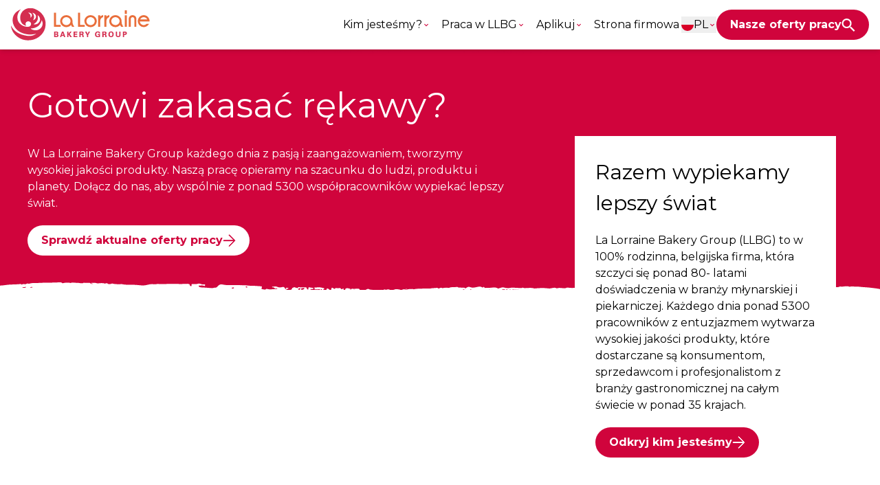

--- FILE ---
content_type: text/html; charset=utf-8
request_url: https://jobs.llbg.com/pl-PL
body_size: 815742
content:
<!DOCTYPE html><html lang="pl-PL"><head><meta charSet="utf-8"/><meta name="viewport" content="width=device-width, initial-scale=1"/><link rel="preload" as="image" href="/assets/svg/flags/pl.svg"/><link rel="stylesheet" href="/_next/static/css/7d9f1ea2b0dc9dcf.css" data-precedence="next"/><link rel="stylesheet" href="/_next/static/css/7fb45cdebd4d38b6.css" data-precedence="next"/><link rel="stylesheet" href="/_next/static/css/88c4e23b2f8a19d4.css" data-precedence="next"/><link rel="preload" as="script" fetchPriority="low" href="/_next/static/chunks/webpack-317557e6403d695e.js"/><script src="/_next/static/chunks/4bd1b696-cc729d47eba2cee4.js" async=""></script><script src="/_next/static/chunks/5964-d4adfa9a8c1479bc.js" async=""></script><script src="/_next/static/chunks/main-app-cd80e9cae9b05da7.js" async=""></script><script src="/_next/static/chunks/c233e9bd-0196b571cd3cb00c.js" async=""></script><script src="/_next/static/chunks/5838-5a87f4aa0aac7922.js" async=""></script><script src="/_next/static/chunks/371-dbc05227ff4f4213.js" async=""></script><script src="/_next/static/chunks/3573-1337baf6df7ed4ca.js" async=""></script><script src="/_next/static/chunks/5217-887e50c73e08a654.js" async=""></script><script src="/_next/static/chunks/6766-588dd0324d57a0da.js" async=""></script><script src="/_next/static/chunks/811-e602acddc47df85f.js" async=""></script><script src="/_next/static/chunks/8243-0eddb38c09a027ce.js" async=""></script><script src="/_next/static/chunks/8042-8129819ffc498351.js" async=""></script><script src="/_next/static/chunks/6356-be180d29b17e9beb.js" async=""></script><script src="/_next/static/chunks/7874-efdfe160d08672f1.js" async=""></script><script src="/_next/static/chunks/3674-568b88790c7431c4.js" async=""></script><script src="/_next/static/chunks/7867-f90b7c2d6c26602f.js" async=""></script><script src="/_next/static/chunks/app/%5Blocale%5D/page-2cf20ae965c9aaff.js" async=""></script><script src="/_next/static/chunks/8562-7c31448fb24f654f.js" async=""></script><script src="/_next/static/chunks/8047-e2b02489eba12108.js" async=""></script><script src="/_next/static/chunks/478-5067e1e1cc0837c2.js" async=""></script><script src="/_next/static/chunks/4684-a26f23e08e7d2c13.js" async=""></script><script src="/_next/static/chunks/app/%5Blocale%5D/layout-df2479be7142bf50.js" async=""></script><script src="/_next/static/chunks/app/%5Blocale%5D/error-fe75d00219136afe.js" async=""></script><link rel="preload" as="image" imageSrcSet="https://res.cloudinary.com/llbg/image/fetch/dpr_1.0,c_fill,g_faces,f_avif,q_auto,fl_progressive,w_418,h_260/d_default-image.png/https://images.eu.ctfassets.net/aypziwuswnie/3jbtVUtPvCNrxuig7wc46X/b26f77552ee7570fc2955ac567cfb4d6/Ready_to_roll_up_our_sleeves_banner.jpg 1x 418w,https://res.cloudinary.com/llbg/image/fetch/dpr_2.0,c_fill,g_faces,f_avif,q_auto,fl_progressive,w_418,h_260/d_default-image.png/https://images.eu.ctfassets.net/aypziwuswnie/3jbtVUtPvCNrxuig7wc46X/b26f77552ee7570fc2955ac567cfb4d6/Ready_to_roll_up_our_sleeves_banner.jpg 2x 418w,https://res.cloudinary.com/llbg/image/fetch/dpr_3.0,c_fill,g_faces,f_avif,q_auto,fl_progressive,w_418,h_260/d_default-image.png/https://images.eu.ctfassets.net/aypziwuswnie/3jbtVUtPvCNrxuig7wc46X/b26f77552ee7570fc2955ac567cfb4d6/Ready_to_roll_up_our_sleeves_banner.jpg 3x 418w,https://res.cloudinary.com/llbg/image/fetch/dpr_1.0,c_fill,g_faces,f_avif,q_auto,fl_progressive,w_768,h_312/d_default-image.png/https://images.eu.ctfassets.net/aypziwuswnie/3jbtVUtPvCNrxuig7wc46X/b26f77552ee7570fc2955ac567cfb4d6/Ready_to_roll_up_our_sleeves_banner.jpg 1x 768w,https://res.cloudinary.com/llbg/image/fetch/dpr_2.0,c_fill,g_faces,f_avif,q_auto,fl_progressive,w_768,h_312/d_default-image.png/https://images.eu.ctfassets.net/aypziwuswnie/3jbtVUtPvCNrxuig7wc46X/b26f77552ee7570fc2955ac567cfb4d6/Ready_to_roll_up_our_sleeves_banner.jpg 2x 768w,https://res.cloudinary.com/llbg/image/fetch/dpr_3.0,c_fill,g_faces,f_avif,q_auto,fl_progressive,w_768,h_312/d_default-image.png/https://images.eu.ctfassets.net/aypziwuswnie/3jbtVUtPvCNrxuig7wc46X/b26f77552ee7570fc2955ac567cfb4d6/Ready_to_roll_up_our_sleeves_banner.jpg 3x 768w,https://res.cloudinary.com/llbg/image/fetch/dpr_1.0,c_fill,g_faces,f_avif,q_auto,fl_progressive,w_1024,h_416/d_default-image.png/https://images.eu.ctfassets.net/aypziwuswnie/3jbtVUtPvCNrxuig7wc46X/b26f77552ee7570fc2955ac567cfb4d6/Ready_to_roll_up_our_sleeves_banner.jpg 1x 1024w,https://res.cloudinary.com/llbg/image/fetch/dpr_2.0,c_fill,g_faces,f_avif,q_auto,fl_progressive,w_1024,h_416/d_default-image.png/https://images.eu.ctfassets.net/aypziwuswnie/3jbtVUtPvCNrxuig7wc46X/b26f77552ee7570fc2955ac567cfb4d6/Ready_to_roll_up_our_sleeves_banner.jpg 2x 1024w,https://res.cloudinary.com/llbg/image/fetch/dpr_3.0,c_fill,g_faces,f_avif,q_auto,fl_progressive,w_1024,h_416/d_default-image.png/https://images.eu.ctfassets.net/aypziwuswnie/3jbtVUtPvCNrxuig7wc46X/b26f77552ee7570fc2955ac567cfb4d6/Ready_to_roll_up_our_sleeves_banner.jpg 3x 1024w,https://res.cloudinary.com/llbg/image/fetch/dpr_1.0,c_fill,g_faces,f_avif,q_auto,fl_progressive,w_1440,h_585/d_default-image.png/https://images.eu.ctfassets.net/aypziwuswnie/3jbtVUtPvCNrxuig7wc46X/b26f77552ee7570fc2955ac567cfb4d6/Ready_to_roll_up_our_sleeves_banner.jpg 1x 1440w,https://res.cloudinary.com/llbg/image/fetch/dpr_2.0,c_fill,g_faces,f_avif,q_auto,fl_progressive,w_1440,h_585/d_default-image.png/https://images.eu.ctfassets.net/aypziwuswnie/3jbtVUtPvCNrxuig7wc46X/b26f77552ee7570fc2955ac567cfb4d6/Ready_to_roll_up_our_sleeves_banner.jpg 2x 1440w,https://res.cloudinary.com/llbg/image/fetch/dpr_3.0,c_fill,g_faces,f_avif,q_auto,fl_progressive,w_1440,h_585/d_default-image.png/https://images.eu.ctfassets.net/aypziwuswnie/3jbtVUtPvCNrxuig7wc46X/b26f77552ee7570fc2955ac567cfb4d6/Ready_to_roll_up_our_sleeves_banner.jpg 3x 1440w,https://res.cloudinary.com/llbg/image/fetch/dpr_1.0,c_fill,g_faces,f_avif,q_auto,fl_progressive,w_1768,h_718/d_default-image.png/https://images.eu.ctfassets.net/aypziwuswnie/3jbtVUtPvCNrxuig7wc46X/b26f77552ee7570fc2955ac567cfb4d6/Ready_to_roll_up_our_sleeves_banner.jpg 1x 1768w,https://res.cloudinary.com/llbg/image/fetch/dpr_2.0,c_fill,g_faces,f_avif,q_auto,fl_progressive,w_1768,h_718/d_default-image.png/https://images.eu.ctfassets.net/aypziwuswnie/3jbtVUtPvCNrxuig7wc46X/b26f77552ee7570fc2955ac567cfb4d6/Ready_to_roll_up_our_sleeves_banner.jpg 2x 1768w,https://res.cloudinary.com/llbg/image/fetch/dpr_3.0,c_fill,g_faces,f_avif,q_auto,fl_progressive,w_1768,h_718/d_default-image.png/https://images.eu.ctfassets.net/aypziwuswnie/3jbtVUtPvCNrxuig7wc46X/b26f77552ee7570fc2955ac567cfb4d6/Ready_to_roll_up_our_sleeves_banner.jpg 3x 1768w,https://res.cloudinary.com/llbg/image/fetch/dpr_1.0,c_fill,g_faces,f_avif,q_auto,fl_progressive,w_1920,h_780/d_default-image.png/https://images.eu.ctfassets.net/aypziwuswnie/3jbtVUtPvCNrxuig7wc46X/b26f77552ee7570fc2955ac567cfb4d6/Ready_to_roll_up_our_sleeves_banner.jpg 1x 1920w,https://res.cloudinary.com/llbg/image/fetch/dpr_2.0,c_fill,g_faces,f_avif,q_auto,fl_progressive,w_1920,h_780/d_default-image.png/https://images.eu.ctfassets.net/aypziwuswnie/3jbtVUtPvCNrxuig7wc46X/b26f77552ee7570fc2955ac567cfb4d6/Ready_to_roll_up_our_sleeves_banner.jpg 2x 1920w,https://res.cloudinary.com/llbg/image/fetch/dpr_3.0,c_fill,g_faces,f_avif,q_auto,fl_progressive,w_1920,h_780/d_default-image.png/https://images.eu.ctfassets.net/aypziwuswnie/3jbtVUtPvCNrxuig7wc46X/b26f77552ee7570fc2955ac567cfb4d6/Ready_to_roll_up_our_sleeves_banner.jpg 3x 1920w,https://res.cloudinary.com/llbg/image/fetch/dpr_1.0,c_fill,g_faces,f_avif,q_auto,fl_progressive,w_2880,h_780/d_default-image.png/https://images.eu.ctfassets.net/aypziwuswnie/3jbtVUtPvCNrxuig7wc46X/b26f77552ee7570fc2955ac567cfb4d6/Ready_to_roll_up_our_sleeves_banner.jpg 1x 2880w,https://res.cloudinary.com/llbg/image/fetch/dpr_2.0,c_fill,g_faces,f_avif,q_auto,fl_progressive,w_2880,h_780/d_default-image.png/https://images.eu.ctfassets.net/aypziwuswnie/3jbtVUtPvCNrxuig7wc46X/b26f77552ee7570fc2955ac567cfb4d6/Ready_to_roll_up_our_sleeves_banner.jpg 2x 2880w,https://res.cloudinary.com/llbg/image/fetch/dpr_3.0,c_fill,g_faces,f_avif,q_auto,fl_progressive,w_2880,h_780/d_default-image.png/https://images.eu.ctfassets.net/aypziwuswnie/3jbtVUtPvCNrxuig7wc46X/b26f77552ee7570fc2955ac567cfb4d6/Ready_to_roll_up_our_sleeves_banner.jpg 3x 2880w,"/><link rel="preload" href="https://cdn.cookielaw.org/consent/aff66ba7-1a69-4893-87ed-fbe753bff904/OtAutoBlock.js" as="script"/><link rel="preload" href="https://cdn.cookielaw.org/scripttemplates/otSDKStub.js" as="script"/><meta name="next-size-adjust" content=""/><meta name="theme-color" content="#ffffff"/><meta name="color-scheme" content="light"/><script src="/_next/static/chunks/polyfills-42372ed130431b0a.js" noModule=""></script></head><body class="__className_069ab3"><div hidden=""><!--$?--><template id="B:0"></template><!--/$--></div><div data-overlay-container="true"><header class="bg-quaternary shadow-md sticky top-0 w-full z-50" data-tms-navigation-section="header"><div class="mx-auto wide:px-0 h-full flex items-center p-4 relative lg:static lg:py-0 lg:justify-between max-w-[1280px]"><svg xmlns="http://www.w3.org/2000/svg" fill="none" viewBox="0 0 268 50" class="w-[134px] h-[25px] lg:w-[260px] lg:h-[50px] ml-[22%] xs:ml-[33%] lsm:ml-[36%] sm:ml-[42%] lg:ml-0"><g fill-rule="evenodd" clip-path="url(#logo_svg__a)" clip-rule="evenodd"><path fill="#E96E3B" d="m119.449 10.64.381.009a9.15 9.15 0 0 1 6.06 2.637c1.733 1.702 2.691 3.938 2.693 6.302-.002 4.95-4.162 8.981-9.275 8.99-2.485-.004-4.815-.942-6.563-2.64a8.87 8.87 0 0 1-2.718-6.398c.002-2.405.981-4.648 2.76-6.318 1.769-1.661 4.134-2.578 6.662-2.581m-36.456.001c3.279.003 6.457 1.824 8.097 4.639.805 1.401 1.133 2.832 1.132 4.935v.072c.061 2.91.496 4.27 2.221 6.925l.647.985h-3.532l-.19-.306c-.663-1.1-.994-1.682-1.302-2.534-.155.172-.302.32-.455.475-1.797 1.745-4.244 2.745-6.716 2.746-5.06-.003-9.176-4.036-9.18-8.992.004-4.933 4.167-8.945 9.278-8.945m116.121-.002c1.965.002 3.822.68 5.377 1.96a9.15 9.15 0 0 1 3.045 4.835c.156.635.244 1.282.259 1.926l.02.651h-14.712c.214 3.12 2.75 5.532 5.876 5.536a5.8 5.8 0 0 0 4.063-1.643l.185-.18h3.682l-.688.998c-1.647 2.413-4.354 3.855-7.242 3.855a8.67 8.67 0 0 1-6.255-2.65c-1.658-1.7-2.572-3.97-2.577-6.39 0-.069.005-.125.008-.157l.002-.017q.007-.564.096-1.137h-.034l.09-.413.091-.374c.958-4.002 4.54-6.8 8.714-6.8m-42.522.002c3.277.004 6.454 1.823 8.1 4.639.801 1.397 1.127 2.83 1.123 4.947v.017c.063 2.944.499 4.314 2.226 6.968l.646.985h-3.533l-.186-.31c-.665-1.092-.998-1.672-1.304-2.528-.147.163-.289.305-.436.45l-.02.023c-1.798 1.745-4.245 2.744-6.713 2.745-5.061-.003-9.179-4.036-9.182-8.99.003-4.934 4.165-8.946 9.279-8.946m-52.981-3.565v18.091h6.976V28.2h-10.01V7.076zm-36.181 0v18.091h6.973V28.2H64.397V7.076zm70.775 3.233v3.223l-.189.095-.183.082c-1.778.825-1.871.905-2.541 1.697-.972 1.048-1.531 2.54-1.584 4.206v8.535h-.009v.05h-3.034v-.05l-.007-.24v-17.07h3.05v1.86q.087-.078.176-.154c.848-.695 1.178-.895 3.435-1.852zm9.322 0v3.225l-.37.176c-1.78.825-1.874.906-2.544 1.696-.968 1.047-1.529 2.539-1.583 4.206v8.536h-.01v.05h-3.032v-.05l-.008-.242V10.837h3.05v1.86l.178-.155c.848-.695 1.177-.894 3.433-1.85zm34.756.332.271.006c3.041.137 5.39 2.535 5.397 5.567v11.984h-3.034V16.214c0-1.4-1.183-2.542-2.634-2.543-1.508.004-2.687 1.12-2.687 2.543v11.984h-3.03V16.214c.003-3.174 2.463-5.57 5.717-5.573m-8.534.198v17.31h-3.048v-17.31zM119.21 13.67c-3.326.007-6.144 2.716-6.15 5.916.006 3.283 2.808 5.958 6.247 5.96 3.499-.005 6.242-2.643 6.244-6.007-.006-3.234-2.851-5.865-6.341-5.869m-36.359 0c-3.303.007-6.1 2.716-6.105 5.916.007 3.28 2.787 5.954 6.199 5.96 3.466-.001 6.288-2.697 6.291-6.007-.004-3.285-2.809-5.862-6.385-5.868m73.593 0c-3.305.007-6.098 2.716-6.101 5.916 0 1.569.649 3.056 1.821 4.19a6.28 6.28 0 0 0 4.378 1.768c3.462 0 6.285-2.695 6.292-6.007-.007-3.282-2.813-5.86-6.39-5.867m42.441 0c-2.145 0-4.176 1.305-5.17 3.281h10.54c-1.003-2.005-3.071-3.281-5.37-3.281M173.749 3.393v5.392h-3.048V3.393z"></path><path fill="#D42E50" d="M150 35.075c.87 0 2.08.195 2.905 1.124.913 1.043 1.048 2.387 1.048 3.097 0 1.268-.397 2.502-1.037 3.22-.912 1.026-2.232 1.179-2.937 1.179-1.185 0-2.225-.402-2.922-1.133-.666-.71-1.018-1.773-1.018-3.077 0-2.761 1.48-4.41 3.961-4.41m-19.768-.056c1.205 0 2.23.381 2.814 1.047.571.655.591 1.36.6 1.738l.002.082h-1.961l-.004-.089c-.009-.21-.022-.473-.208-.764-.322-.514-.944-.59-1.287-.59-2.06 0-2.282 2.097-2.282 2.998 0 .645.112 1.536.651 2.116.42.468.972.667 1.843.667.749 0 1.048-.079 1.239-.136v-1.56h-1.566v-1.502h3.462v4.177l-.055.017c-.515.172-1.356.452-2.979.452-1.643 0-2.721-.338-3.493-1.098-.907-.885-1.099-2.162-1.099-3.078 0-2.762 1.657-4.477 4.323-4.477m28.754.245.001 5.136c.014.92.199 1.78 1.677 1.78.707 0 1.212-.225 1.497-.667.155-.229.244-.52.244-1.334v-4.915h1.853v5.127c0 2.401-1.876 3.258-3.627 3.258-.829 0-2.333-.187-3.114-1.436-.396-.622-.425-1.235-.425-2.034v-4.915zm-80.371-.022 2.864 8.25h-1.916l-.581-1.745h-3.086l-.604 1.746h-1.828l2.978-8.251zm27.093 0c.851-.01 1.817-.023 2.503.569.466.403.732.991.732 1.616 0 .935-.479 1.59-1.426 1.95.959.213 1.057.917 1.189 1.856l.002.02c.11.858.18 1.308.244 1.558.083.33.142.419.224.542l.094.14h-2.13l-.011-.067c-.026-.148-.07-.471-.122-.846-.101-.737-.24-1.747-.312-1.949-.139-.405-.504-.405-.797-.405h-1.441v3.267h-1.929v-8.25zm7.515.034 1.616 3.57 1.65-3.57h1.964l-2.785 5.214v3.003h-1.871v-3.025l-2.785-5.192zm26.83-.034c.851-.01 1.817-.023 2.503.569.466.403.733.992.733 1.616 0 .935-.478 1.59-1.426 1.95.96.214 1.058.918 1.189 1.86l.001.017c.112.857.183 1.308.246 1.557.08.33.141.418.222.54l.096.142h-2.13l-.011-.066c-.028-.152-.073-.483-.126-.867-.1-.73-.237-1.728-.31-1.929-.137-.405-.503-.405-.796-.405h-1.442v3.267h-1.929v-8.25zm30.254.022c1.154 0 2.167.07 2.871.913.341.417.51.928.51 1.561 0 .955-.399 1.784-1.067 2.217-.613.393-1.436.393-1.878.393h-1.095v3.145h-1.919v-8.229zm-102.476-.011c.487 0 1.399 0 2.033.393.877.558.945 1.512.945 1.791 0 .531-.172.97-.497 1.27a2.3 2.3 0 0 1-.718.485c1.13.307 1.54 1.214 1.54 1.995 0 1.225-.862 1.789-1.233 1.974-.425.22-1.123.332-2.07.332h-3.103v-8.24zm31.581-.011v1.483h-3.681v1.762h3.447v1.48H95.73v2.024h3.804v1.502h-5.699v-8.251zm-8.412 0-3.034 3.709 3.278 4.54h-2.357l-.025-.033-2.684-3.905v3.939H84.28v-8.227h1.897v3.325l2.588-3.347zm59.013 1.234c-.591 0-1.096.232-1.424.652-.389.474-.578 1.225-.578 2.302 0 .96.198 1.703.589 2.21.303.417.761.617 1.4.617.673 0 1.132-.227 1.445-.711.251-.376.537-.973.537-2.274 0-.55-.069-1.039-.198-1.418-.304-.9-.917-1.378-1.771-1.378m-82.553 3.48h-.915v2.078h1.235c.744-.003 1.47-.059 1.47-1.005 0-1.073-.951-1.073-1.79-1.073m10.021-2.793L76.4 40.277h2.093zm92.914-.43h-.792v2.17h.712c.573-.004 1.422-.064 1.422-1.153 0-1.016-.841-1.016-1.342-1.016m-64.718-.055H104.4v2.1h1.319c.186 0 .575 0 .834-.206.158-.115.416-.379.416-.878 0-.513-.242-.745-.387-.838-.252-.178-.552-.178-1.099-.178zm34.346 0h-1.276v2.1h1.319c.186 0 .573 0 .833-.206.157-.115.417-.38.417-.878 0-.513-.244-.745-.388-.838-.252-.178-.553-.178-1.098-.178zm-72.275-.022h-1.203v1.887h1.218c.493-.003 1.218-.056 1.218-.96 0-.927-.776-.927-1.341-.927zm-23.757-5.92c-5.163 4.401-12.482 2.325-14.59-.098 5.005-.147 9.11-1.68 11.693-3.905 2.953-2.494 4.318-6.029 5.003-8.6 1.16 2.422 3.003 7.858-2.106 12.603m-15.086-16.16c.81-1.531.842-5.63-3.15-7.558 1.983-.3 4.532.361 5.4 2.536.655 1.788-.13 3.942-2.25 5.022m8.608-2.128c.104 2.62-1.686 5.19-4.689 5.833 1.582-1.73 3.215-7.167-.894-11.22 2.528.345 5.372 2.173 5.583 5.387m2.317-1.83c2.633 1.236 5.056 5.833 2.948 9.688-2.789 4.671-6.635 4.45-9.11 3.955 3.108-1.827 4.267-3.063 5.636-5.337 1.106-1.929 1.37-5.29.526-8.305M36.433 1.54C30.22-1.058 21.21-1.078 15.736 7.13c-3.426 5.184-3.104 17.912 7.249 19.4-1.128-.993-1.226-2.296-1.226-2.787 0-1.84 1.617-3.893 4.164-3.893 2.4 0 4.164 1.856 4.164 3.938 0 2.331-1.812 4.227-4.488 4.354-5.3.187-11.677-2.28-14.781-8.296C8.39 14.465 9.115 7.714 14.722 1.798c-4.133 1.96-9.644 4.95-11.636 11.606-1.264 4.481-1.054 9.688 3.018 15.95 3.441 4.747 8.357 8.107 16.431 9.688 4.076.791 6.961 1.183 15.493-.568l-.238.143c-5.673 3.622-10.106 4.194-19.888 1.7-4.705-1.45-13.133-4.105-17.98-14.256.632 7.91 5.47 15.515 14.543 19.89 5.826 2.572 10.567 2.935 16.986 1.89 9.072-1.78 19.69-9.458 20.423-22.713.569-9.066-4.22-18.77-15.44-23.588"></path></g><defs><clipPath id="logo_svg__a"><path fill="#fff" d="M0 0h267.742v50H0z"></path></clipPath></defs></svg><div class="lg:hidden flex-1 text-right"><button class="w-[14px] h-[14px]" title="menu"><svg xmlns="http://www.w3.org/2000/svg" width="20" height="14" fill="none"><path fill="#000" fill-opacity="0.8" d="M1 12h18a1 1 0 0 1 .117 1.993L19 14H1a1 1 0 0 1-.117-1.993zh18zm0-6 18-.002a1 1 0 0 1 .117 1.993L19 7.998 1 8a1 1 0 0 1-.117-1.993zl18-.002zm0-6h18a1 1 0 0 1 .117 1.993L19 2H1A1 1 0 0 1 .883.007zh18z"></path></svg></button></div><div class="hidden lg:flex lg:gap-[25px] lg:items-center lg:py-0"><nav aria-controls="navigation"><ul class="lg:bg-quaternary lg:flex lg:py-6 lg:w-full lg:relative lg:items-center lg:justify-evenly"><li data-tms-navigation-detail="Kim jesteśmy?"><div><span aria-haspopup="true" class="flex justify-between items-center p-2 lg:p-0 lg:px-2 lg:font-normal w-full font-bold lg:border-none border-b border-b-borderColor py-5 lg:cursor-pointer lg:flex lg:justify-start false"><span>Kim jesteśmy?</span><div class="w-7 h-[22px] lg:w-3 lg:h-[13px]"><svg xmlns="http://www.w3.org/2000/svg" fill="none" viewBox="0 0 12 13"><path fill="#D0043C" d="M3.705 4.647 6 6.937l2.295-2.29.705.705-3 3-3-3z"></path></svg></div></span></div></li><li data-tms-navigation-detail="Praca w LLBG"><div><span aria-haspopup="true" class="flex justify-between items-center p-2 lg:p-0 lg:px-2 lg:font-normal w-full font-bold lg:border-none border-b border-b-borderColor py-5 lg:cursor-pointer lg:flex lg:justify-start false"><span>Praca w LLBG</span><div class="w-7 h-[22px] lg:w-3 lg:h-[13px]"><svg xmlns="http://www.w3.org/2000/svg" fill="none" viewBox="0 0 12 13"><path fill="#D0043C" d="M3.705 4.647 6 6.937l2.295-2.29.705.705-3 3-3-3z"></path></svg></div></span></div></li><li data-tms-navigation-detail="Aplikuj"><div><span aria-haspopup="true" class="flex justify-between items-center p-2 lg:p-0 lg:px-2 lg:font-normal w-full font-bold lg:border-none border-b border-b-borderColor py-5 lg:cursor-pointer lg:flex lg:justify-start false"><span>Aplikuj</span><div class="w-7 h-[22px] lg:w-3 lg:h-[13px]"><svg xmlns="http://www.w3.org/2000/svg" fill="none" viewBox="0 0 12 13"><path fill="#D0043C" d="M3.705 4.647 6 6.937l2.295-2.29.705.705-3 3-3-3z"></path></svg></div></span></div></li><li data-tms-navigation-detail="Strona firmowa"><a title="Strona firmowa" target="_blank" class="flex justify-between lg:justify-start items-center p-2 lg:p-0 lg:px-2 lg:font-normal w-full border-b border-b-borderColor py-5 font-bold md:font-normal border-none lg:z-20 lg:relative lg:border-none lg:[-webkit-text-stroke:initial;] lg:[text-stroke:initial;]" href="https://llbg.com/pl-pl">Strona firmowa</a></li></ul></nav><div class="before:block -mr-[25px] before:bg-borderColor before:content before:absolute before:w-[1px] before:left-0 before:top-1/2 before:transform before:-translate-y-1/2 before:h-8 pl-5 lg:relative"></div><div class="bg-quinary mt-auto lg:bg-quaternary lg:px-0 lg:mt-0 flex flex-col items-center justify-center py-2.5 lg:py-0 lg:self-stretch lg:relative"><button aria-haspopup="true" aria-expanded="false" aria-controls="menu-locale" class="flex items-center gap-x-2 px-3.5 md:p-0 font-normal capitalize lg:uppercase lg:justify-self-center"><img alt="Polska" width="18" height="18" decoding="async" data-nimg="1" style="color:transparent" src="/assets/svg/flags/pl.svg"/><div class="flex gap-x-2 items-center"><span>pl</span><div class="w-3 h-[13px]"><svg xmlns="http://www.w3.org/2000/svg" fill="none" viewBox="0 0 12 13"><path fill="#D0043C" d="M3.705 4.647 6 6.937l2.295-2.29.705.705-3 3-3-3z"></path></svg></div></div></button></div><a title="Nasze oferty pracy" class="group/btn-link gap-x-2 rounded-[50px] items-center py-2.5 px-5 font-bold flex justify-center bg-primary text-quaternary hover:opacity-80" href="/pl-PL/jobs"><span class="text-center md:transition-all md:duration-1000 md:ease-in-out md:group-hover/btn-link:mr-[10px] group-hover/btn-link:!mr-0">Nasze oferty pracy</span><svg width="20" height="19" viewBox="0 0 20 19" fill="none" xmlns="http://www.w3.org/2000/svg"><path fill="#000000" class="fill-quaternary" fill-rule="evenodd" clip-rule="evenodd" d="M13.2122 11.943H14.068L19.4739 17.3597L17.8597 18.9739L12.443 13.568V12.7122L12.1505 12.4089C10.9155 13.4705 9.3122 14.1097 7.56803 14.1097C3.67887 14.1097 0.526367 10.9572 0.526367 7.06803C0.526367 3.17887 3.67887 0.0263672 7.56803 0.0263672C11.4572 0.0263672 14.6097 3.17887 14.6097 7.06803C14.6097 8.8122 13.9705 10.4155 12.9089 11.6505L13.2122 11.943ZM2.69303 7.06803C2.69303 9.76553 4.87053 11.943 7.56803 11.943C10.2655 11.943 12.443 9.76553 12.443 7.06803C12.443 4.37053 10.2655 2.19303 7.56803 2.19303C4.87053 2.19303 2.69303 4.37053 2.69303 7.06803Z"></path></svg></a></div></div></header><div class="flex-1 h-full" data-tms-scrolltracking-percent="0,90" data-tms-scrolltracking-type="reading" data-tms-scrolltracking-timing="calc"><section><script type="application/ld+json">{"@context":"https://schema.org","@type":"WebSite","name":"Your career at LLBG","alternateName":"LLBG","url":"https://jobs.llbg.com/pl-PL/","potentialAction":{"@type":"SearchAction","target":{"@type":"EntryPoint","urlTemplate":"https://jobs.llbg.com/pl-PL/jobs?teams={team}"},"query-input":"required name=team"}}</script></section><div class="mx-auto px-4 wide:px-0 flex flex-col max-w-container"></div><div class="flex flex-col"><div class="flex flex-1 flex-col relative bg-primary text-quaternary"><picture><source srcSet="https://res.cloudinary.com/llbg/image/fetch/dpr_1.0,c_fill,g_faces,f_avif,q_auto,fl_progressive,w_418,h_260/d_default-image.png/https://images.eu.ctfassets.net/aypziwuswnie/3jbtVUtPvCNrxuig7wc46X/b26f77552ee7570fc2955ac567cfb4d6/Ready_to_roll_up_our_sleeves_banner.jpg 1x,https://res.cloudinary.com/llbg/image/fetch/dpr_2.0,c_fill,g_faces,f_avif,q_auto,fl_progressive,w_418,h_260/d_default-image.png/https://images.eu.ctfassets.net/aypziwuswnie/3jbtVUtPvCNrxuig7wc46X/b26f77552ee7570fc2955ac567cfb4d6/Ready_to_roll_up_our_sleeves_banner.jpg 2x" media="(max-width: 418px)"/><source srcSet="https://res.cloudinary.com/llbg/image/fetch/dpr_1.0,c_fill,g_faces,f_avif,q_auto,fl_progressive,w_768,h_312/d_default-image.png/https://images.eu.ctfassets.net/aypziwuswnie/3jbtVUtPvCNrxuig7wc46X/b26f77552ee7570fc2955ac567cfb4d6/Ready_to_roll_up_our_sleeves_banner.jpg 1x,https://res.cloudinary.com/llbg/image/fetch/dpr_2.0,c_fill,g_faces,f_avif,q_auto,fl_progressive,w_768,h_312/d_default-image.png/https://images.eu.ctfassets.net/aypziwuswnie/3jbtVUtPvCNrxuig7wc46X/b26f77552ee7570fc2955ac567cfb4d6/Ready_to_roll_up_our_sleeves_banner.jpg 2x" media="(max-width: 768px)"/><source srcSet="https://res.cloudinary.com/llbg/image/fetch/dpr_1.0,c_fill,g_faces,f_avif,q_auto,fl_progressive,w_1024,h_416/d_default-image.png/https://images.eu.ctfassets.net/aypziwuswnie/3jbtVUtPvCNrxuig7wc46X/b26f77552ee7570fc2955ac567cfb4d6/Ready_to_roll_up_our_sleeves_banner.jpg 1x,https://res.cloudinary.com/llbg/image/fetch/dpr_2.0,c_fill,g_faces,f_avif,q_auto,fl_progressive,w_1024,h_416/d_default-image.png/https://images.eu.ctfassets.net/aypziwuswnie/3jbtVUtPvCNrxuig7wc46X/b26f77552ee7570fc2955ac567cfb4d6/Ready_to_roll_up_our_sleeves_banner.jpg 2x" media="(max-width: 1024px)"/><source srcSet="https://res.cloudinary.com/llbg/image/fetch/dpr_1.0,c_fill,g_faces,f_avif,q_auto,fl_progressive,w_1440,h_585/d_default-image.png/https://images.eu.ctfassets.net/aypziwuswnie/3jbtVUtPvCNrxuig7wc46X/b26f77552ee7570fc2955ac567cfb4d6/Ready_to_roll_up_our_sleeves_banner.jpg 1x,https://res.cloudinary.com/llbg/image/fetch/dpr_2.0,c_fill,g_faces,f_avif,q_auto,fl_progressive,w_1440,h_585/d_default-image.png/https://images.eu.ctfassets.net/aypziwuswnie/3jbtVUtPvCNrxuig7wc46X/b26f77552ee7570fc2955ac567cfb4d6/Ready_to_roll_up_our_sleeves_banner.jpg 2x" media="(max-width: 1440px)"/><source srcSet="https://res.cloudinary.com/llbg/image/fetch/dpr_1.0,c_fill,g_faces,f_avif,q_auto,fl_progressive,w_2880,h_780/d_default-image.png/https://images.eu.ctfassets.net/aypziwuswnie/3jbtVUtPvCNrxuig7wc46X/b26f77552ee7570fc2955ac567cfb4d6/Ready_to_roll_up_our_sleeves_banner.jpg 1x,https://res.cloudinary.com/llbg/image/fetch/dpr_2.0,c_fill,g_faces,f_avif,q_auto,fl_progressive,w_1920,h_780/d_default-image.png/https://images.eu.ctfassets.net/aypziwuswnie/3jbtVUtPvCNrxuig7wc46X/b26f77552ee7570fc2955ac567cfb4d6/Ready_to_roll_up_our_sleeves_banner.jpg 2x" media="(max-width: 1920px)"/><source srcSet="https://res.cloudinary.com/llbg/image/fetch/dpr_1.0,c_fill,g_faces,f_avif,q_auto,fl_progressive,w_2880,h_780/d_default-image.png/https://images.eu.ctfassets.net/aypziwuswnie/3jbtVUtPvCNrxuig7wc46X/b26f77552ee7570fc2955ac567cfb4d6/Ready_to_roll_up_our_sleeves_banner.jpg 1x,https://res.cloudinary.com/llbg/image/fetch/dpr_2.0,c_fill,g_faces,f_avif,q_auto,fl_progressive,w_2880,h_780/d_default-image.png/https://images.eu.ctfassets.net/aypziwuswnie/3jbtVUtPvCNrxuig7wc46X/b26f77552ee7570fc2955ac567cfb4d6/Ready_to_roll_up_our_sleeves_banner.jpg 2x" media="(min-width: 1921px)"/><img class="object-cover w-full" sizes="(max-width: 1920px) 100vw" decoding="async" data-nimg="1" width="512" height="260" loading="eager" alt="Ready to roll up your sleeves banner" src="https://res.cloudinary.com/llbg/image/fetch/c_fill,g_faces,f_avif,q_auto,fl_progressive,w_1440,h_585/d_default-image.png/https://images.eu.ctfassets.net/aypziwuswnie/3jbtVUtPvCNrxuig7wc46X/b26f77552ee7570fc2955ac567cfb4d6/Ready_to_roll_up_our_sleeves_banner.jpg"/></picture><div class="flex flex-1 flex-col relative"><svg data-testid="llbg-special-border-svg" class="absolute bottom-[calc(100%-1px)] left-0 right-0 z-10" viewBox="0 0 1440 40" fill="none" xmlns="http://www.w3.org/2000/svg"><path class="fill-primary" fill="#000000" d="M-30 166.309C-29.8433 164.884 -29.8433 163.46 -29.0912 162.302C-28.9031 162.035 -28.6525 161.5 -28.7465 161.278C-29.4045 159.14 -29.2164 157.315 -28.0884 155.578C-27.9004 155.311 -28.057 154.821 -28.3077 154.599C-28.9658 154.02 -28.9031 153.129 -28.4957 152.595C-27.3049 151.036 -26.8036 149.3 -27.1797 147.029C-27.4303 145.426 -25.3307 145.203 -25.9261 143.556C-26.3961 142.265 -26.4275 141.062 -26.4275 139.771C-26.4275 137.945 -25.0801 136.12 -26.4275 134.25C-26.6782 133.893 -26.3649 133.315 -26.0515 132.914C-25.7694 132.602 -25.3934 132.246 -25.644 131.623C-26.8036 128.595 -25.5814 126.101 -24.8607 123.43C-24.2966 121.381 -23.8265 119.199 -23.6072 117.018C-23.4819 115.949 -23.4506 115.014 -22.9178 114.168C-22.6045 113.678 -22.4478 112.966 -22.6671 112.342C-23.5759 109.804 -22.3538 107.979 -21.5076 106.198C-20.5361 104.194 -20.0975 102.368 -21.1943 100.32C-21.7584 99.2513 -21.1002 99.0731 -20.7242 98.4943C-19.6588 96.8468 -19.7214 96.446 -21.163 95.5555C-21.351 95.4219 -21.7584 95.7336 -21.7584 95.1993C-21.7584 95.0212 -21.3197 94.754 -21.1003 94.754C-20.1915 94.6204 -19.9095 94.2642 -20.5049 93.0174C-20.881 92.216 -20.2543 91.9488 -19.9095 91.5926C-19.6274 91.2809 -19.1575 90.613 -19.2201 90.4794C-20.5049 87.1398 -17.7472 85.4478 -17.6219 82.5981C-17.5592 80.8615 -16.8699 79.3921 -18.3427 78.2789C-19.3455 77.522 -18.8755 76.2307 -18.562 75.5182C-17.0266 72.0896 -16.9325 68.1267 -16.4938 64.3419C-16.3372 62.828 -18.4054 44.2601 -17.5593 42.9243C-19.1575 40.6089 -17.7787 38.6051 -17.0892 36.5569C-16.9325 36.0671 -17.1519 35.2656 -17.3085 34.6422C-17.4652 34.0188 -17.8413 33.3064 -17.3712 32.8611C-15.8044 31.2581 -16.4625 29.1208 -16.4938 27.028C-16.5879 22.9761 -16.1178 18.835 -14.4883 15.6736C-13.2661 13.3137 -12.42 10.8647 -11.574 8.3266C-11.0725 6.81267 -10.0697 6.54551 -9.00427 6.32287C-4.83655 5.61043 -0.668701 5.25422 3.5304 4.98705C4.28247 4.94253 5.00317 4.85347 5.75525 4.76442C10.8318 4.00745 15.9083 3.4286 21.0162 3.4286C24.8394 3.4286 28.6624 3.11691 32.4855 2.80522C33.3315 2.76069 34.115 2.35994 34.8671 3.25049C35.3685 3.87387 35.9012 3.38407 36.434 3.20596C37.6248 2.71616 38.8468 2.449 40.0062 2.89427C41.0717 3.29502 42.0746 2.84974 43.0146 2.449C44.1115 2.00373 45.1141 1.38035 46.2109 2.13731C46.3677 2.27089 46.587 2.449 46.7438 2.40447C53.5125 0.222636 60.4065 1.38034 67.2379 0.801491C70.6222 0.4898 74.0693 0.534327 77.485 0.445273C81.4021 0.356218 85.2878 0.534327 89.205 0.311691C92.0879 0.178109 94.9709 0.133582 97.8539 0C99.076 0 100.267 0 101.364 0.935072C101.802 1.29129 102.492 1.55845 102.962 1.38034C105.751 0.311691 108.571 0.756963 111.391 0.534327C112.331 0.445273 113.24 0.356218 114.118 0.890545C114.368 1.02413 114.682 1.20224 114.932 1.11318C119.037 -0.578854 123.205 1.20224 127.342 0.801491C129.285 0.623382 131.133 1.69204 133.139 1.4694C134.204 1.33582 135.207 1.82562 136.241 0.890545C136.649 0.534327 137.338 0.712436 137.902 0.712436C140.503 0.712436 143.104 1.20224 145.705 0.801491C146.551 0.667909 147.335 0.935072 148.055 1.69204C148.619 2.31542 149.309 2.76069 150.124 2.58258C150.75 2.449 151.408 2.49353 152.035 2.449C151.534 1.73656 150.876 2.31542 150.312 1.9592C150.061 1.82562 149.747 1.82562 149.497 1.64751C149.277 1.51393 149.089 1.24676 148.87 1.06865C149.152 0.9796 149.403 0.846018 149.685 0.846018C152.38 0.935072 155.169 0.4898 157.738 1.29129C160.747 2.27089 163.567 0.935072 166.481 1.24676C167.954 1.38034 169.458 0.890545 170.837 1.9592C171.432 2.449 171.903 1.82562 172.435 1.73656C173.626 1.42487 174.974 1.15771 176.008 2.00373C178.013 3.60671 180.019 2.71616 181.993 2.31542C182.494 2.22636 183.027 1.78109 183.591 1.9592C188.417 3.29502 193.274 3.02785 198.131 2.89427C198.507 2.89427 198.883 2.84974 199.26 2.89427C205.84 4.27462 212.452 3.9184 219.033 3.96293C224.141 4.00745 229.249 4.98705 234.357 5.03158C239.276 5.07611 244.008 2.67164 248.928 2.89427C251.874 2.98333 254.882 3.25049 257.828 2.58258C258.016 2.58258 258.204 2.49353 258.392 2.53805C262.372 3.25049 266.383 2.53805 270.363 2.71616C272.681 2.80522 274.938 2.31542 277.225 2.40447C285.404 2.67164 293.583 2.67164 301.793 2.62711C304.018 2.62711 306.243 2.00373 308.468 2.62711C309.314 2.89427 310.285 2.71616 310.505 4.58631C310.599 5.47685 311.351 5.96665 312.009 6.14476C312.792 6.32287 313.544 6.32287 313.356 4.63083C313.168 2.89427 313.827 2.67164 314.829 2.76069C317.963 2.9388 321.097 3.11691 324.262 2.18184C325.891 1.69204 327.803 2.31542 329.495 2.9388C331.156 3.60671 332.754 3.4286 334.383 3.29502C334.759 3.29502 335.229 2.9388 335.386 3.51765C335.511 4.05198 335.449 4.80894 335.292 5.3878C335.073 6.27834 334.54 5.96665 334.133 5.74402C331.5 4.49725 328.774 5.43233 326.11 5.12063C325.641 5.07611 325.17 5.25422 325.108 6.10023C325.108 6.72362 325.421 6.99078 325.766 7.21342C326.894 7.92585 328.053 8.10396 329.307 8.19302C334.101 8.41565 338.865 8.63829 343.659 9.12809C345.727 9.35072 347.733 9.52883 349.738 8.94998C350.365 8.77187 351.023 8.46018 351.65 8.54923C353.154 8.77187 354.345 8.3266 355.598 6.90172C356.225 6.18929 357.04 5.3878 357.855 4.76442C359.86 3.20596 361.96 3.02785 364.059 3.51765C368.572 4.63084 373.116 4.49725 377.628 4.4082C383.206 4.27462 388.784 4.63083 394.362 4.58631C399 4.54178 403.669 4.85347 408.307 5.43233C411.378 5.78854 414.417 5.43233 417.488 5.69949C420.779 5.96665 424.069 6.14476 427.359 6.41193C428.519 6.50098 428.801 7.48058 428.174 8.86092C427.579 10.1077 427.829 10.9537 428.832 10.9982C431.089 11.0428 433.407 12.9129 435.632 10.6865C435.82 10.5084 436.165 10.4639 436.447 10.553C441.962 12.3341 447.478 10.7311 452.993 10.6865C453.275 10.6865 453.651 10.5975 453.651 10.1522C453.651 9.43978 453.181 9.43978 452.836 9.61789C451.207 10.4639 449.64 9.97411 448.324 8.59376C447.384 7.56963 446.287 8.77187 445.409 7.74774C445.284 7.61416 445.127 7.43605 445.033 7.21342C444.971 7.03531 445.096 6.90172 445.347 6.90172C448.167 7.16889 450.925 5.92213 453.839 7.347C456.127 8.46018 458.79 8.41565 461.234 7.79227C463.334 7.21342 465.151 7.12436 466.468 10.0632C467.032 11.3099 467.846 10.642 468.442 10.1077C469.194 9.48431 467.22 9.43978 468.191 8.72734C468.536 8.46018 469.131 8.59376 469.539 8.77187C470.447 9.26167 471.356 8.59376 472.234 8.94998C471.576 10.0632 470.447 9.92958 469.758 10.8647C469.57 11.1318 469.225 11.2209 469.037 11.4435C468.536 12.1114 467.846 11.6216 467.314 12.0669C467.94 12.245 468.599 12.3786 469.225 12.6457C469.852 12.9129 470.447 13.2246 471.137 13.1355C471.513 13.1355 471.983 13.1801 471.889 13.8925C471.795 14.5604 471.325 14.4268 470.98 14.4268C470.792 14.4268 470.604 14.3378 470.416 14.4268C470.04 14.5604 469.382 13.937 469.351 14.9166C469.351 15.451 469.727 16.0743 470.04 16.5641C470.573 17.4102 470.729 16.6532 470.98 16.0743C471.419 15.0502 472.046 15.0057 472.578 15.8962C473.142 16.7422 473.644 16.5641 474.302 16.1634C475.493 15.3619 475.493 15.3619 474.427 14.0261C474.176 13.6699 473.957 13.2246 473.738 12.8684C474.082 12.6903 474.396 12.4676 474.709 12.3341C476.057 11.8443 477.749 12.0224 478 9.17262C479.598 8.86092 481.196 7.12436 482.763 8.23754C483.828 8.99451 484.988 8.37112 485.928 9.21714C486.178 9.43978 486.398 9.57336 486.617 9.26167C488.059 7.21342 489.845 7.97038 491.506 8.01491C493.981 8.10396 496.488 8.19302 498.964 8.01491C500.28 7.92585 501.69 7.61416 502.129 10.2858C502.254 11.0873 503.1 11.4435 503.758 11.5771C504.26 11.6661 504.51 11.6661 504.542 10.5975C504.604 8.10396 504.824 7.88133 506.422 8.14849C508.365 8.46018 510.276 8.99451 512.251 8.8164C512.595 8.8164 512.815 8.99451 512.752 9.43978C512.689 9.796 512.564 10.2413 512.345 10.3749C511.122 11.3099 509.775 10.6865 508.49 10.8647C508.177 10.9092 507.801 10.642 507.581 11.2209C507.832 11.399 508.051 11.5771 508.302 11.7107C509.618 12.4231 510.997 12.8239 512.407 12.4676C515.447 11.6216 518.518 11.7107 521.589 12.1559C522.059 12.2005 522.529 12.245 522.999 12.1559C523.281 12.1559 523.626 11.9778 523.563 11.488C523.563 11.2654 523.156 11.0428 522.936 11.0428C520.806 10.7311 518.675 11.5771 516.544 11.0873C515.823 10.9537 515.008 11.0873 514.601 9.92958C514.319 9.17262 514.068 8.37112 515.008 8.3266C517.703 8.19302 520.398 8.14849 523.093 8.10396C525.287 8.05943 527.418 9.08356 529.611 9.3062C529.987 9.3062 530.426 9.43978 530.52 10.0186C530.645 10.7756 530.144 10.7756 529.83 10.9092C529.486 11.0873 528.984 11.1763 529.047 11.7997C529.078 12.4231 529.611 12.2005 529.924 12.3786C531.523 13.3582 533.027 12.0224 534.594 11.9333C535.158 11.9333 533.403 11.5326 534.468 10.6865C535.565 9.796 536.505 9.48431 537.477 10.6865C538.229 11.6216 539.043 11.9778 540.015 12.2005C541.174 12.4676 542.177 12.2005 542.302 10.3749C542.428 8.46018 543.243 8.63829 544.057 8.86092C544.684 9.03903 545.248 9.66242 545.844 9.88505C546.815 10.1967 547.88 11.5771 548.758 9.48431C548.883 9.12809 549.635 9.21714 550.074 9.26167C551.829 9.43978 553.584 9.66241 555.339 9.26167C556.122 9.08356 557.031 9.17262 557.689 10.1077C558.535 11.3545 559.444 11.399 560.446 10.553C560.76 10.2858 561.105 9.97411 561.418 9.92958C561.919 9.92958 562.358 10.3303 562.389 11.0873C562.421 11.6661 562.139 12.0669 561.731 12.1559C561.355 12.245 561.011 12.5122 560.635 12.5567C562.17 12.9129 563.925 12.4676 565.46 13.3582C565.648 13.4472 566.087 13.2246 566.15 13.002C566.275 12.6012 565.993 12.2895 565.711 12.1559C565.46 12.0224 565.178 11.9778 564.896 11.8443C564.677 11.7107 564.489 11.488 564.27 11.3099C564.426 11.1763 564.583 11.0428 564.74 10.9092C565.93 9.75147 567.247 9.21714 568.688 9.48431C569.973 9.70694 571.32 9.796 572.542 10.3749C573.733 10.9537 574.924 11.5326 576.021 10.1077C579.781 11.5771 583.792 9.3062 587.553 10.5975C587.741 10.642 587.929 10.7756 588.054 10.9092C588.273 11.1318 588.461 11.399 588.681 11.6661C588.493 11.9333 588.336 12.3341 588.117 12.3786C586.707 12.5567 585.391 13.7589 583.855 12.6012C582.852 11.8443 581.536 11.7107 581.567 14.3823C581.567 14.3823 580.909 14.3823 580.533 14.3823C580.533 11.5771 580.471 11.5771 578.716 12.2005C577.494 12.6012 576.303 12.3341 575.112 12.1114C573.984 11.8888 572.887 11.9333 571.79 12.2005C571.258 12.3341 570.6 12.5122 570.631 13.5808C570.631 14.694 571.258 15.4064 571.916 15.2729C573.263 15.0502 574.391 15.7627 575.645 16.1189C576.71 16.4306 577.995 14.9612 579.217 14.4268C579.625 14.2487 580.095 14.4268 580.533 14.4268C582.069 15.7626 583.855 15.8072 585.391 15.0057C588.618 13.3137 591.909 13.4027 595.262 13.5808C596.202 13.6253 596.108 13.2246 598.74 11.9333C600.056 11.3099 601.592 10.1077 603.284 10.9092C605.321 11.8888 607.483 12.0224 609.614 12.1114C610.178 12.1114 610.742 12.245 611.275 12.4231C611.87 12.6457 612.246 13.4027 612.215 14.2042C612.215 15.0947 611.525 14.783 611.118 14.9166C610.773 15.0502 610.366 15.0502 610.021 15.1393C609.677 15.2729 609.269 15.1838 609.05 15.7626C609.394 15.8962 609.739 15.9853 610.084 16.1189C612.465 16.9649 614.847 15.8072 617.26 16.1189C617.918 16.2079 618.576 15.8962 619.077 15.2283C619.767 14.2933 620.519 14.1151 621.396 14.3378C621.647 14.3823 622.148 14.3378 622.18 14.2042C622.838 10.6865 623.809 12.1114 624.875 13.7589C625.188 14.2487 625.752 14.1597 626.191 13.8925C626.786 13.5363 627.256 13.6253 627.601 14.4714C627.726 14.8276 628.008 15.2283 627.946 15.4955C627.852 15.9408 627.507 15.6736 627.256 15.6736C625.439 15.5845 623.621 15.4955 621.804 15.451C621.428 15.451 621.02 15.6291 620.926 16.2079C620.926 16.386 621.271 16.6977 621.459 16.9649C622.932 19.1467 624.593 19.4139 626.473 18.2562C629.231 18.2562 631.894 18.6569 634.495 19.9927C635.185 20.349 635.216 19.7701 635.529 19.3694C636.093 18.6124 635.091 17.232 636.125 16.6532C636.438 16.4751 636.187 15.8517 635.968 15.8517C634.119 15.9853 632.928 12.9129 630.829 13.8925C630.108 14.2042 629.199 13.5363 628.698 12.4231C628.51 12.0669 627.977 12.1559 628.008 11.5326C628.008 11.488 628.541 11.3545 628.792 11.399C630.578 12.0224 632.27 12.1559 634.15 11.399C635.467 10.9092 637.096 11.7552 638.349 12.3341C640.136 13.1355 641.797 12.7793 643.332 12.4231C644.335 12.1559 645.432 11.3545 646.56 11.2654C649.568 11.0428 652.576 10.9537 655.553 12.2005C656.211 12.5122 657.12 12.5122 657.747 12.1114C659.815 10.7756 661.883 11.3545 664.014 11.3545C663.106 13.091 664.39 13.8035 664.986 14.2933C665.8 14.9612 666.521 14.1597 666.897 12.8684C666.991 12.5567 667.399 12.245 667.367 12.0669C667.305 11.6661 666.897 11.5326 666.678 11.7107C665.706 12.5122 664.923 11.4435 664.046 11.3545C664.046 10.7756 664.202 10.1967 664.61 10.4639C666.239 11.3545 667.9 10.9982 669.561 10.9537C672.068 10.9537 674.575 10.1967 677.05 11.2654C681.626 9.92958 686.295 10.5975 690.933 10.1522C694.254 9.84052 697.607 9.92958 700.929 10.0186C702.214 10.0186 703.467 10.1077 704.721 10.0186C704.752 9.97411 704.815 9.92958 704.846 9.88505C704.971 9.70694 705.191 9.66242 705.379 9.66242C708.669 9.39525 711.991 9.12809 715.312 8.86092C715.595 8.86092 715.939 8.86092 716.127 9.08356C717.443 10.553 718.791 9.75147 720.107 9.08356C721.172 8.59376 722.113 8.59376 723.272 9.08356C723.617 9.21714 723.993 9.39525 724.4 9.52883C725.56 8.8164 726.75 8.86092 727.941 8.99451C729.038 7.8368 730.197 9.84052 730.981 8.37112C731.984 8.72734 732.61 8.94998 733.049 9.03903C733.488 9.03903 733.895 8.99451 734.303 8.99451C734.397 8.99451 734.522 8.90545 734.616 8.90545C736.339 8.28207 738.032 7.74774 739.818 7.8368C742.105 7.97038 744.393 7.8368 746.712 7.52511C747.777 7.39153 748.968 7.30247 750.002 8.10396C750.504 8.50471 750.974 8.63829 751.569 8.50471C753.512 8.05943 755.392 8.99451 757.366 8.59376C758.557 8.37113 759.999 8.3266 761.127 9.48431C761.691 10.0632 762.004 9.48431 762.537 9.17262C764.636 7.88132 766.548 6.54551 769.243 7.70322C772.627 9.17262 776.262 8.50471 779.866 7.70322C782.906 7.03531 786.071 6.05571 789.11 8.14849C789.549 8.46018 790.145 8.54923 790.458 8.14849C791.398 6.94625 792.15 7.56963 792.902 8.46018C793.278 8.90545 793.717 9.17262 794.187 9.08356C796.506 8.59376 798.825 9.08356 801.144 8.90545C805.782 8.59376 810.482 7.25794 815.026 9.92958C815.653 10.2858 816.279 9.66242 816.906 9.52883C819.382 8.99451 821.701 7.56963 824.427 8.3266C827.749 9.26167 831.227 9.75147 834.611 8.99451C838.81 8.05943 842.947 8.99451 847.115 8.99451C849.747 8.99451 852.348 9.75147 854.98 8.72734C855.576 8.50471 856.265 8.77187 856.892 8.99451C857.613 9.21714 858.333 9.39525 859.085 9.35072C864.131 9.26167 869.176 8.23754 874.221 9.796C874.409 9.84052 874.597 9.92958 874.754 9.92958C881.303 9.21714 887.852 8.90545 894.433 9.52883C895.937 9.66242 897.473 9.92958 899.04 9.92958C903.082 9.92958 907.093 7.30247 911.136 9.75147C911.292 9.84052 911.512 9.75147 911.7 9.66242C914.739 8.46018 917.779 9.17262 920.85 9.39525C922.824 9.52883 924.83 10.0186 926.835 8.86092C927.744 8.3266 928.872 8.41565 929.875 8.59376C934.137 9.35072 938.399 8.94998 942.66 8.90545C944.885 8.90545 947.204 8.54923 949.304 9.61789C950.463 10.1967 951.403 10.3749 952.469 9.61789C952.907 9.3062 953.346 9.26167 953.816 9.26167C956.355 9.26167 958.893 8.90545 961.462 9.08356C964.439 9.3062 967.416 8.90545 970.393 9.21714C973.057 9.48431 975.721 9.03903 978.384 8.94998C980.39 8.86092 982.427 9.796 984.401 8.50471C984.526 8.41565 984.746 8.59376 984.934 8.68282C986.03 9.35072 987.159 8.99451 988.255 8.90545C989.822 8.77187 991.358 8.3266 992.956 8.19302C995.557 7.97038 998.126 8.63829 1000.73 8.41565C1003.01 8.23754 1005.27 7.48058 1007.59 7.92585C1009.63 8.3266 1011.7 7.21342 1013.67 7.52511C1017.49 8.10396 1021.22 7.70322 1025.01 6.94625C1026.58 6.63456 1028.18 6.67909 1029.75 6.81267C1032 7.03531 1034.23 7.16889 1036.55 6.94625C1038.74 6.67909 1040.93 5.96665 1043.19 6.18929C1046.51 6.50098 1049.8 7.347 1053.12 6.10023C1053.75 5.8776 1054.44 5.96665 1055.07 6.10023C1056.82 6.45645 1058.51 6.67909 1060.3 6.27834C1061.71 5.96665 1063.21 6.41193 1064.65 5.69949C1065.44 5.29874 1066.35 5.47685 1066.94 6.63456C1067.38 7.43605 1067.91 7.43605 1068.41 6.94625C1070.17 5.29874 1072.11 5.65496 1074.06 5.47685C1075.47 5.34327 1076.81 6.18929 1078.19 5.74402C1080.13 5.12063 1082.08 5.29874 1084.02 5.69949C1085.78 6.05571 1087.53 6.05571 1089.28 5.69949C1090.91 5.29874 1092.64 4.85347 1094.27 5.07611C1097.06 5.43233 1099.78 5.20969 1102.57 4.80894C1103.23 4.71989 1103.89 4.80894 1104.51 4.94253C1104.83 4.98705 1104.95 5.3878 1104.89 5.78854C1104.86 6.01118 1104.73 6.27834 1104.58 6.41193C1104.17 6.76814 1103.7 6.63456 1103.23 6.59003C1102.85 6.59003 1102.41 6.72362 1102.45 7.39152C1102.45 7.92585 1102.85 8.23754 1103.23 8.3266C1104.98 8.77187 1106.93 7.65869 1108.56 9.61789C1108.9 10.0632 1109.34 9.3062 1109.56 8.63829C1109.84 7.74774 1109.53 7.39152 1109.03 7.21342C1108.49 7.03531 1107.93 6.99078 1107.4 6.8572C1107.02 6.76814 1106.65 6.50098 1106.58 5.92213C1106.49 5.12064 1107.05 5.20969 1107.33 5.12063C1107.77 4.94253 1108.24 4.898 1108.71 4.898C1112.07 4.898 1115.42 4.67536 1118.77 4.898C1120.81 5.03158 1123.1 3.96293 1124.85 6.59003C1125.04 6.90173 1125.45 6.67909 1125.54 6.32287C1126.01 4.27462 1126.86 4.94253 1127.7 5.61043C1128.21 6.01118 1128.77 6.45645 1129.24 5.69949C1130.43 3.78482 1132.03 4.18556 1133.44 4.45273C1136.48 5.03158 1139.55 4.85347 1142.59 4.98705C1145.6 5.07611 1148.61 5.16516 1151.64 4.85347C1154.84 4.49725 1158.16 4.00745 1161.2 6.23382C1161.64 6.54551 1162.08 6.72362 1162.46 6.10023C1163.43 4.45273 1164.78 4.58631 1166.06 4.63083C1170.6 4.85347 1175.15 4.36367 1179.66 5.25422C1181.73 5.65496 1183.92 5.65496 1186.02 5.16516C1188.28 4.67536 1190.44 4.76442 1192.6 5.56591C1193.51 5.8776 1194.42 6.18929 1195.36 5.96665C1201.25 4.49725 1207.17 5.65496 1213.1 5.25422C1216.61 5.03158 1220.15 5.74402 1223.66 5.74402C1231.65 5.74402 1239.67 6.23382 1247.66 6.67909C1251.36 6.90173 1255.06 7.16889 1258.79 7.52511C1262.11 7.8368 1265.43 8.63829 1268.78 8.3266C1270.04 8.23754 1271.35 8.59376 1272.64 8.86092C1274.86 9.35072 1277.15 10.7311 1279.4 9.57336C1281.47 8.54923 1283.45 8.99451 1285.45 9.57336C1288.65 10.4194 1291.88 10.642 1295.1 10.2413C1298.14 9.88505 1301.12 11.6216 1304.19 10.5975C1304.35 10.553 1304.6 10.6865 1304.69 10.8647C1305.38 11.9333 1306.23 11.488 1307.01 11.3099C1309.33 10.8647 1311.62 10.642 1313.91 11.8443C1314.75 12.2895 1315.76 12.2895 1316.66 12.2895C1319.17 12.2895 1321.68 12.4231 1324.18 12.2005C1326.79 12.0224 1328.51 10.7756 1331.08 10.1967C1333.74 9.57336 1336.5 10.0186 1339.13 9.08356C1340.64 8.54923 1341.98 8.01491 1343.39 9.43978C1343.74 9.796 1344.4 10.1077 1344.71 9.88505C1346.4 8.72734 1348.19 9.61789 1349.88 9.17262C1353.99 8.14849 1358.22 9.35072 1362.29 7.56963C1362.73 7.39153 1363.23 7.39152 1363.67 7.39152C1367.37 7.48058 1371.1 8.72734 1374.73 6.63456C1375.01 6.45645 1375.45 6.81267 1375.83 6.8572C1377.3 7.03531 1378.77 6.99078 1380.28 6.72362C1382.66 6.3674 1385.1 6.27834 1387.52 6.32287C1388.71 6.32287 1389.96 7.39153 1391.06 7.03531C1394.1 6.10023 1397.07 7.03531 1400.08 6.90172C1404.53 6.63456 1408.95 7.61416 1413.4 7.74774C1418.88 7.88132 1424.34 8.72734 1429.82 9.3062C1436.34 9.97411 1442.79 11.1763 1449.16 13.3137C1450.41 13.7144 1451.79 13.6699 1451.19 16.5641C1451 17.3656 1451.66 18.5233 1452.32 19.1467C1452.98 19.7701 1453.35 20.6606 1453.32 21.8184C1453.32 23.3323 1453.76 24.6236 1454.11 26.0039C1454.45 27.3397 1455.05 28.7201 1454.76 30.1895C1454.45 31.837 1454.98 32.9947 1455.52 34.2415C1456.86 37.3138 1457.49 55.7481 1458.06 59.3994C1458.12 59.8446 1458.59 60.468 1458.21 60.7352C1456.71 61.8038 1457.55 62.5608 1458.24 63.4959C1458.87 64.3864 1459.56 67.8595 1459.25 68.6165C1457.62 72.4013 1459.25 75.6518 1460.34 78.6797C1460.91 80.2826 1461.75 81.1287 1460.19 82.2864C1459.56 82.7316 1459.31 83.5331 1459.94 84.112C1461.44 85.5814 1461.09 87.1844 1460.66 89.2772C1460.15 91.6816 1459.62 94.3533 1461.91 96.0898C1463.01 96.9358 1463.1 99.2067 1462.25 100.988C1461.75 102.056 1461.63 102.902 1462.25 103.749C1463.85 105.975 1463.85 109.003 1464.04 111.808C1464.13 113.055 1464.13 114.168 1464.82 114.969C1465.8 116.083 1466.08 117.374 1465.83 119.11C1465.64 120.402 1465.86 121.738 1466.08 123.029C1466.23 123.919 1466.36 124.81 1466.17 125.745C1465.54 128.995 1466.39 132.335 1468.21 134.116C1468.65 134.561 1469.21 134.695 1469.31 135.719C1469.46 138.346 1469.78 140.973 1469.93 143.6C1470.09 146.628 1470.15 149.701 1468.05 151.704C1467.83 151.927 1467.52 152.372 1467.55 152.595C1468.15 155.801 1466.27 156.291 1464.95 157.226C1458.34 162.079 1451.29 164.795 1443.95 166.087C1440.63 166.666 1437.34 167.69 1433.96 167.512C1433.64 167.512 1433.14 167.423 1433.11 168.001C1433.11 168.224 1433.68 168.669 1433.99 168.758C1436.18 169.337 1438.38 169.961 1440.6 170.317C1444.39 170.94 1448.12 171.653 1451.69 173.79C1454.8 175.66 1455.96 178.243 1455.33 182.963C1454.98 185.768 1454.89 188.528 1456.61 190.621C1456.99 191.066 1457.27 191.734 1456.99 192.358C1455.89 194.762 1456.71 196.766 1457.37 198.992C1457.74 200.284 1458.31 201.575 1458.49 203C1458.74 205.404 1459.53 207.898 1457.84 209.946C1457.4 210.48 1457.46 211.015 1457.8 211.638C1458.09 212.172 1458.34 212.707 1458.56 213.286C1459.12 214.666 1459.25 215.779 1457.8 216.091C1457.12 216.224 1456.74 216.67 1457.4 217.605C1458.02 218.495 1457.71 219.608 1457.84 220.633C1457.96 221.523 1458.02 222.458 1458.59 223.082C1459.15 223.705 1460.19 223.928 1460.12 225.13C1460.09 226.109 1459.62 227.134 1459.15 227.935C1458.34 229.315 1458.27 231.453 1456.83 232.165C1456.33 232.388 1456.61 233.1 1456.96 233.323C1457.46 233.635 1458.06 233.724 1458.53 234.08C1459.28 234.703 1459.62 235.816 1458.74 236.573C1457.62 237.464 1457.93 238.132 1458.49 239.289C1459.06 240.447 1459.65 241.783 1459.09 243.341C1458.59 244.722 1457.55 246.102 1457.59 247.438C1457.65 248.774 1458.78 250.021 1459.37 251.356C1459.65 252.024 1459.75 252.87 1460.06 253.494C1460.69 254.696 1460.78 255.453 1459.68 256.254C1458.96 256.789 1459.15 257.813 1459.56 258.659C1460.34 260.217 1460.78 261.82 1460.31 263.779C1460.19 264.225 1460.28 264.893 1460.41 265.338C1460.97 267.297 1461.28 268.945 1460.09 270.904C1459.75 271.438 1458.9 273.575 1459.97 274.822C1462.44 277.761 1462.22 282.08 1462.98 285.91C1463.07 286.355 1462.98 286.934 1462.88 287.423C1462.07 291.386 1459.84 293.924 1457.93 296.596C1456.55 298.511 1454.42 299.758 1452.48 300.425C1449.16 301.628 1445.83 302.83 1442.48 303.854C1439.63 304.745 1436.65 304.745 1433.77 305.769C1433.52 305.858 1433.27 306.036 1432.99 306.214C1433.24 306.348 1433.46 306.615 1433.68 306.659C1435.21 307.104 1436.75 307.505 1438.31 307.906C1438.47 307.906 1438.63 308.173 1438.75 308.351C1438.63 308.529 1438.5 308.797 1438.38 308.886C1437.28 309.197 1436.18 309.509 1435.09 309.776C1434.71 309.865 1434.3 310.578 1434.4 310.622C1435.56 310.934 1434.24 313.383 1435.81 313.516C1437.03 313.605 1436.72 315.832 1436.97 317.034C1437.15 317.969 1435.99 317.568 1435.46 317.791C1434.27 318.281 1434.21 318.459 1435.18 319.928C1435.43 320.329 1435.62 1497.67 1435.3 1498.21H757.053C757.147 1502.31 757.398 1498.08 757.805 1498.21H647.625C647.406 1498.92 647.187 1498.88 647.03 1498.21H-0.512085C-0.888184 1497.32 0.615967 321.754 1.90076 320.329C1.93213 320.285 1.74414 319.572 1.55615 319.394C0.459351 318.414 -0.543457 317.524 1.80676 317.435C2.80957 317.39 3.18567 315.698 4.2511 315.698C4.62708 315.698 4.94043 314.897 4.84644 314.541C4.03174 311.691 6.38196 310.266 6.5387 307.951C6.82068 306.659 9.17102 308.173 8.3562 305.145C7.88623 303.409 9.51575 302.563 9.60974 300.915C9.70374 299.49 9.92297 298.065 10.1423 296.641C10.4244 295.082 11.2079 293.435 10.9885 292.099C10.5184 289.472 11.2391 288.581 12.806 288.002C13.1194 287.913 13.5269 287.29 13.5269 286.889C13.5269 283.594 15.8457 281.813 16.2217 278.83C16.6918 274.867 17.9766 271.438 19.136 267.876C19.6061 266.451 20.2015 264.447 19.0734 262.755C18.9166 262.533 18.948 261.998 18.9167 261.598C18.6034 257.056 18.6346 256.967 15.5951 255.765C13.0881 254.785 10.5497 254.073 8.16809 252.514C7.91748 252.336 7.66675 252.247 7.41614 252.113C7.6355 251.535 8.01147 251.802 8.32495 251.802C8.51294 251.802 8.70093 251.802 8.88892 251.802C9.20227 251.802 9.57837 252.069 9.8291 251.624C9.57837 251.445 9.32764 251.312 9.10828 251.089C7.44751 249.041 5.3479 248.239 3.4364 246.904C3.27966 246.815 2.40222 246.681 3.02893 245.746C3.78101 244.633 3.78101 244.633 2.90356 244.232C2.65295 244.098 2.37097 244.054 2.08887 243.92C1.58752 243.653 0.710083 243.431 0.804077 242.718C0.898071 242.006 1.71277 242.585 2.21423 242.451C2.40222 242.451 2.59033 242.451 2.77832 242.451C3.0603 242.451 3.31104 242.362 3.59302 242.273C3.31104 242.006 3.0603 241.694 2.77832 241.427C1.80688 240.625 0.584717 240.759 -0.324097 239.779C-0.543457 239.557 -0.731445 239.334 -0.919434 239.067C-0.668823 238.933 -0.417969 238.8 -0.167358 238.666C0.114746 238.533 0.553467 238.844 0.522095 237.954C0.459351 236.306 0.521973 236.306 1.33679 236.395C1.80676 236.44 2.24548 236.573 2.71558 236.662C3.34229 236.751 3.71838 236.573 2.99756 235.861C2.40222 235.282 2.77832 234.347 2.43359 233.813C1.80688 232.878 2.37097 232.922 2.77832 232.699C3.59314 232.254 3.5304 231.052 3.21704 230.473C2.68433 229.493 1.58752 229.093 2.12024 227.178C2.24548 226.733 1.18018 226.109 0.584717 225.709C-1.23279 224.328 -1.26416 224.328 -0.0733643 221.835C0.177368 221.3 0.459351 220.722 0.835327 220.365C1.86951 219.386 2.15161 218.495 1.27417 216.892C0.710083 215.824 1.30554 215.245 2.18298 215.512C2.52759 215.601 2.90356 215.69 3.27966 215.779C3.0603 215.289 2.87231 214.755 2.65295 214.265C2.49622 213.953 2.30823 213.642 2.15161 213.33C1.71289 212.261 2.21423 211.861 2.77832 211.638C3.37378 211.415 3.96912 211.994 4.6272 211.282C5.3479 210.525 6.13135 210.258 5.22253 208.744C4.78381 207.987 4.75244 206.963 5.75525 206.74C5.97461 206.696 6.41333 206.517 6.00598 206.206C5.22253 205.538 5.59863 204.247 5.12854 203.445C4.78394 202.866 3.87512 202.555 4.12573 201.753C4.34509 201.085 5.09717 200.729 5.62988 200.328C5.88062 200.15 6.1626 200.061 6.41333 199.927C7.82349 199.393 8.29358 197.968 7.44751 196.365C6.88342 195.297 5.75525 194.495 7.76086 194.094C8.57556 193.961 7.29077 192.981 7.85486 192.447C8.29358 192.046 8.85767 192.091 9.23364 191.289C9.67236 190.31 7.88611 189.553 9.1709 188.84C9.73499 188.528 10.4557 188.929 11.1138 188.84C11.3645 188.84 11.6466 188.573 11.772 188.306C11.96 187.861 11.6466 187.682 11.3959 187.46C10.7692 186.925 10.1425 186.302 9.51575 185.768C8.82629 185.189 8.29358 184.922 9.51575 184.165C10.6124 183.497 11.2705 182.25 10.9572 180.202C10.5184 177.352 11.1139 175.705 13.1508 175.037C14.1849 174.725 14.8429 173.745 14.7177 173.122C14.5609 172.231 14.0282 170.985 12.9314 171.074C11.9913 171.118 11.1451 170.584 10.2677 170.005C9.10828 169.248 7.82349 169.204 6.50732 169.248C1.6814 169.426 -3.17566 169.248 -8.00146 169.248C-14.4255 169.293 -20.8182 169.115 -27.2423 169.916C-29.5612 170.183 -30.0312 169.471 -29.6865 166.131M1120.53 7.70322C1120.78 7.8368 1121.03 7.97038 1121.28 8.10396C1121.97 8.41565 1122.66 8.99451 1123.29 8.01491C1123.38 7.88132 1123.41 7.48058 1123.35 7.39152C1123 6.76814 1120.9 6.54551 1120.43 6.99078C1120.28 7.30247 1120.25 7.61416 1120.5 7.74774M1111.63 8.3266C1112.1 8.3266 1112.57 8.23754 1113.01 8.23754C1113.38 8.19302 1113.76 8.10396 1114.13 8.05943C1114.57 7.97038 1115.04 7.8368 1115.48 7.70322C1115.14 7.07983 1114.64 7.347 1114.2 7.12436C1113.66 6.90173 1113.16 6.59003 1112.63 6.32287C1112.16 6.05571 1111.72 6.05571 1111.35 6.59003C1111.1 6.94625 1110.75 7.43605 1110.75 7.8368C1110.75 8.54923 1111.25 8.3266 1111.6 8.37112M895.279 12.6457C894.59 12.5122 894.339 13.1801 894.182 13.937C893.995 14.8721 894.653 14.7831 894.966 15.0947C895.624 15.0947 895.937 14.5604 895.906 13.6699C895.906 13.1355 895.687 12.7348 895.248 12.6903M910.822 15.6736C911.167 15.8072 911.543 15.7626 912.013 15.8072C912.264 15.6736 912.891 15.6291 912.922 15.3619C913.016 14.5159 912.452 14.4268 912.013 14.2487C911.762 14.1151 911.48 13.9816 911.292 13.7144C910.666 12.8239 910.509 13.848 910.321 14.2487C909.976 15.0057 910.321 15.4955 910.822 15.6291M904.461 15.0947C904.994 15.2729 905.495 15.451 906.09 15.6291C906.31 15.4955 906.56 15.3619 906.78 15.2283C906.937 15.0947 907.093 15.0057 907.219 14.783C907.344 14.5159 907.219 14.3823 906.968 14.3823C906.059 14.3823 905.182 14.4268 904.273 14.4714C904.179 14.4714 904.085 14.694 903.991 14.8276C904.148 14.9166 904.304 15.0057 904.492 15.0502M892.741 18.7014C894.496 18.9241 896.282 18.3898 898.006 18.1671C898.319 18.1671 898.57 18.1671 898.852 18.0781C898.57 18.0335 898.256 18.1226 898.006 18.1671C896.627 18.1671 895.279 17.989 893.9 18.0335C893.524 18.0781 893.148 18.0335 892.804 18.1226C891.864 18.4343 890.892 17.4992 889.983 18.4343C890.861 18.9241 891.801 18.5679 892.71 18.7014M885.91 18.835C886.192 18.835 886.442 18.7905 886.724 18.7014C886.912 18.7014 887.069 18.5679 887.257 18.5233C887.038 18.3007 886.85 18.0335 886.63 17.8554C886.474 17.7218 886.286 17.6773 886.098 17.6773C885.596 17.6773 884.719 17.3656 884.688 18.1226C884.625 19.1467 885.44 18.7905 885.91 18.835ZM877.261 14.2042C878.075 14.2933 878.514 13.3137 878.545 12.6457C878.545 12.1114 877.668 12.6012 877.198 12.2895C876.822 12.3786 876.227 12.0224 876.321 13.0465C876.383 13.6699 876.728 14.1151 877.261 14.1597M868.298 18.4788C868.298 18.4788 868.643 18.6124 868.831 18.6569C869.426 18.7014 870.461 19.0577 870.492 18.2562C870.555 17.0539 869.552 17.6773 869.144 17.4547C868.8 17.4547 868.612 17.4547 868.455 17.4547C868.236 17.4547 867.891 17.4547 867.954 17.989C867.954 18.1671 868.173 18.3452 868.298 18.4343M854.542 12.7348C854.103 11.9333 853.382 12.0669 852.755 12.3341C852.066 12.6457 851.565 13.5808 850.718 13.3137C850.624 13.3137 850.342 13.6699 850.374 13.7144C850.468 14.0706 850.624 14.6049 850.75 14.6049C851.878 14.694 852.881 15.2729 853.946 15.7181C854.51 15.5845 855.043 15.2283 855.294 14.5159C855.638 13.5363 854.855 13.2246 854.542 12.7348ZM846.049 18.0335C849.371 18.6569 852.661 18.7905 855.983 18.2116C856.202 18.2116 856.61 18.3007 856.453 17.6328C856.39 17.4547 856.202 17.232 856.046 17.1875C854.573 16.5641 853.1 17.0094 851.627 17.0985C851.251 17.0985 850.875 17.0985 850.53 17.0985C849.058 17.0985 847.553 16.5641 846.112 17.0985C845.83 17.1875 845.36 17.0094 845.36 17.6773C845.36 17.7664 845.83 17.989 846.081 18.0335M831.227 17.6773C832.731 18.3007 834.361 17.9 835.865 18.9241C837.244 17.5883 838.779 18.2116 840.252 17.989C840.471 17.989 840.879 17.989 840.785 17.4547C840.722 17.1875 840.409 16.8758 840.189 16.7868C839.187 16.386 838.309 17.3211 837.244 17.1875C835.363 17.0094 833.421 17.0985 831.509 16.9204C831.227 16.9204 830.976 17.0539 830.694 17.143C830.757 17.5883 831.039 17.5437 831.258 17.6328M829.096 13.5363C830.193 13.7589 831.321 13.937 832.292 14.7385C832.982 15.2728 833.765 15.3174 834.455 15.0502C837.964 13.6699 841.505 14.1597 845.047 14.6495C846.3 14.8276 847.428 14.2487 848.619 14.0261C848.964 13.937 849.34 13.6253 849.402 13.091C849.465 12.3786 848.995 12.3341 848.65 12.1559C847.93 11.7997 847.209 11.6661 846.425 12.245C844.702 11.6661 842.947 11.8888 841.161 11.8443C839.876 11.7997 838.56 11.399 837.4 12.5122C837.024 12.8684 836.742 12.7793 836.398 12.4676C835.269 11.4435 834.141 11.488 832.982 12.5122C832.386 13.0465 831.728 12.8239 831.133 12.2895C830.569 11.7997 829.974 11.399 829.315 11.399C828.72 11.399 828.093 11.5771 828.031 12.5122C827.968 13.3582 828.563 13.4027 829.033 13.4918M826.401 12.0224C826.339 11.5771 826.056 11.3099 825.806 11.399C824.27 11.8443 822.578 10.2858 821.137 12.6012C820.51 13.6253 819.194 13.0465 818.191 13.1801C817.972 13.1801 817.627 13.1801 817.752 13.7144C817.784 13.8925 818.066 14.0261 818.222 14.0261C819.413 13.937 820.635 13.7589 821.951 13.5808C822.641 13.3582 823.456 13.3582 824.302 13.6253C824.866 13.8034 825.43 13.7589 825.9 13.3137C826.213 13.0465 826.464 12.6457 826.37 12.0224M809.699 17.4547C809.699 17.4547 809.949 17.9 810.075 17.9C811.767 18.2116 813.365 17.8109 814.963 17.1875C817.157 18.5679 819.507 17.989 821.763 18.2116C823.048 18.3007 824.333 18.0781 825.618 17.9C825.837 17.9 826.025 17.4547 826.245 17.232C826.025 17.0539 825.837 16.7868 825.586 16.6977C825.242 16.5196 824.834 16.2524 824.521 16.386C822.139 17.4102 819.82 15.9853 817.47 16.0298C816.436 16.0298 815.747 16.5196 814.963 17.1875C813.334 15.7626 811.61 16.4306 809.949 16.8758C809.73 16.9204 809.605 17.1875 809.699 17.4547ZM807.192 14.6049C808.226 15.2729 808.79 13.5363 809.699 13.3582C809.949 13.3137 810.263 13.0465 809.981 12.6012C809.824 12.3341 809.448 12.0224 809.291 12.1114C807.85 12.9574 806.471 12.1114 805.029 12.0669C803.745 11.9778 802.46 13.2691 801.175 11.8443C798.95 12.8684 796.631 12.1559 794.375 12.6457C794.156 12.6903 793.78 12.7348 793.874 13.3137C793.905 13.4918 794.124 13.7589 794.25 13.7589C796.412 13.7589 798.574 13.8925 800.705 14.6049C802.867 14.4268 805.03 13.2246 807.16 14.6049M791.398 17.8109C792.338 17.8554 793.247 17.9 793.968 17.9C795.127 17.7664 796.036 17.4992 796.976 17.3656C795.158 16.5196 793.341 15.3174 791.367 15.8962C790.865 16.0298 790.489 16.4751 790.552 17.232C790.615 17.9445 791.085 17.7664 791.429 17.8109M787.23 13.2246C788.672 13.7589 790.082 14.2042 791.586 13.8034C791.711 13.8034 791.805 13.5808 791.899 13.4472C791.774 13.2691 791.649 13.091 791.492 12.9574C790.552 12.3341 789.518 12.4231 788.515 12.5122C788.139 12.5122 787.763 12.5122 787.418 12.5567C787.23 12.5567 787.074 12.6903 786.886 12.7793C787.011 12.9129 787.105 13.1355 787.262 13.1801M780.932 17.1875C781.308 17.1875 781.652 17.2766 781.934 17.3211C782.373 17.3211 782.749 17.3211 783.094 17.2766C783.282 17.2766 783.439 17.143 783.595 17.0985C783.407 16.8313 783.251 16.4751 783.031 16.3415C782.31 15.8962 781.621 15.9853 780.963 16.6977C780.775 16.9204 780.556 17.0985 780.336 17.2766C780.524 17.2766 780.712 17.2766 780.869 17.2766M777.955 13.6699C779.051 13.6699 780.148 13.6253 781.84 13.5808C782.436 13.3582 783.627 14.2042 784.755 13.4027C783.689 11.7997 782.373 12.7348 781.214 12.8239C780.117 12.9129 779.02 12.2005 777.955 12.8239C777.798 12.9129 777.516 13.002 777.485 13.1801C777.359 13.8035 777.798 13.6699 777.986 13.6699M771.249 17.9445C771.969 17.9445 772.721 17.8554 773.473 17.8554C774.194 17.8554 774.946 17.8109 775.698 17.6773C775.98 17.6773 776.513 17.7664 776.482 17.0094C776.482 16.7422 776.137 16.4306 775.886 16.3415C774.32 15.9408 772.753 15.8517 771.217 16.6977C770.998 16.8313 770.841 17.1875 770.622 17.4547C770.841 17.6328 771.06 17.9445 771.249 17.9445ZM770.277 13.7144C770.81 13.6699 771.217 13.3137 771.186 12.5567C771.186 11.9333 771.06 11.1763 770.465 11.1318C769.87 11.0428 769.713 11.6661 769.619 12.3341C769.525 13.1355 769.776 13.5808 770.277 13.7144ZM758.933 17.989C759.121 17.989 759.309 17.989 759.466 17.989C759.748 17.989 759.999 18.0335 760.281 17.989C760.437 17.989 760.688 17.8109 760.688 17.6773C760.688 17.4547 760.594 17.143 760.469 17.0094C759.999 16.6087 759.497 16.0298 758.965 16.297C758.432 16.5641 757.429 15.7181 757.429 17.0985C757.429 18.5233 758.369 17.8109 758.933 17.9445M757.68 13.6699C758.056 13.6699 758.526 13.6699 758.902 13.6699C759.529 13.6699 760.218 13.937 760.782 13.2691C760.845 13.1801 760.782 12.7348 760.688 12.6012C759.936 11.8443 759.121 11.0873 758.118 11.488C757.711 11.6661 757.429 12.3786 757.053 12.6012C756.207 13.1355 755.204 12.4231 754.358 13.2246C755.361 13.937 756.646 13.5363 757.711 13.7144M403.324 6.59003C402.823 6.67909 401.977 6.3674 402.071 7.39152C402.165 8.37112 403.136 8.10396 403.7 8.41565C404.076 8.63829 404.452 8.50471 404.452 7.79227C404.452 6.67909 403.857 6.67909 403.293 6.59003M467.282 15.1393C467 13.5363 466.123 14.2042 465.496 14.0261C464.901 13.848 464.149 13.5808 463.804 14.7385C463.616 15.3619 463.585 16.1189 464.086 16.4751C464.493 16.7423 464.995 16.7868 465.34 16.8758C465.81 16.9204 466.186 17.0094 466.562 17.0094C467.533 16.9649 467.502 16.2524 467.282 15.1393ZM482.449 20.8388C483.389 21.6848 484.424 21.5512 485.458 21.5512C485.74 21.5512 485.99 21.4621 486.272 21.4621C486.523 21.4621 486.648 21.284 486.586 20.9723C486.523 20.7942 486.367 20.5716 486.241 20.5271C485.99 20.438 485.708 20.3935 485.395 20.349C484.424 20.2599 483.421 20.1708 482.481 20.8833M487.463 15.6291C486.836 16.9649 486.743 15.2729 486.335 15.0502C485.207 14.4268 484.612 14.8721 484.392 16.6087C484.267 16.9204 484.204 17.232 484.518 17.4992C485.238 18.2116 487.683 18.1226 488.215 17.232C488.529 16.6977 489.061 15.9408 488.56 15.1838C488.309 14.7831 487.839 14.8276 487.463 15.5845M490.597 9.21714C489.751 9.84052 488.873 10.1077 487.996 10.3303C487.902 10.3303 487.902 10.8647 487.808 11.0873C488.529 12.3786 490.754 12.4231 491.255 11.0428C491.474 10.3749 490.973 8.94998 490.628 9.21714M497.084 9.03903C495.924 9.52883 494.765 9.48431 493.605 9.48431C493.01 9.48431 492.822 10.0186 492.791 10.7756C493.041 11.5326 493.386 13.1801 493.793 12.6012C494.921 11.0428 496.52 12.1114 497.554 10.7756C497.742 10.553 497.93 10.1077 497.898 9.796C497.867 9.17262 497.428 8.86092 497.084 9.03903ZM504.197 15.0502C503.821 14.9612 503.476 14.9612 502.944 14.8721C501.251 14.5604 499.434 14.9166 497.585 15.1393C497.334 15.1393 497.084 15.3619 496.833 15.451C497.115 15.4955 497.366 15.5845 497.648 15.6291C497.836 15.6291 498.024 15.7626 498.18 15.7181C500.061 15.2283 501.784 15.2729 503.1 17.7218C503.32 18.1226 504.072 18.3898 504.197 17.4992C504.385 16.2079 505.325 16.3415 505.733 15.4955C505.2 15.3174 504.698 15.1393 504.166 15.0057M512.877 15.0502C511.781 15.2729 510.684 15.3174 509.556 14.9612C508.992 14.783 508.459 15.0502 507.957 15.4064C507.738 15.5845 507.425 15.8517 507.55 16.297C507.644 16.6087 507.895 16.9649 508.114 17.0094C509.556 17.3656 511.091 17.0985 512.282 18.0781C512.533 18.0781 512.627 18.1226 512.721 18.1226C513.535 18.0335 514.538 18.0781 514.507 16.386C514.476 15.0057 513.629 14.9166 512.846 15.0502M520.022 15.4064C519.677 15.4064 519.207 15.4064 518.769 15.4064C518.267 15.4064 517.39 15.1393 517.421 16.0298C517.421 16.7868 518.299 16.4751 518.831 16.4751C519.301 16.4751 519.74 16.5641 520.179 16.4751C520.806 16.3415 521.37 16.0298 521.996 15.8072C521.401 15.3619 520.774 15.4064 520.053 15.451M525.694 11.1763C525.224 11.0873 524.785 11.3099 524.629 12.0669C524.785 13.002 525.255 13.3582 525.851 13.3582C526.415 13.3582 526.791 12.8239 526.854 12.2005C526.948 11.0428 526.164 11.2209 525.694 11.1318M535.973 15.7626C532.933 15.2283 529.799 15.9408 526.76 15.7181C526.477 15.7181 526.258 15.5845 525.976 15.5845C526.227 15.6736 526.509 15.6291 526.76 15.7181C528.389 16.0743 530.081 15.9408 531.491 17.5883C531.585 17.7218 531.899 17.7218 531.993 17.5883C533.309 15.9408 534.844 15.9408 536.474 16.2079C536.693 16.2079 536.881 16.1189 537.727 15.9853C536.725 15.8517 536.349 15.8517 536.004 15.7626M539.106 21.5957C538.824 21.5957 538.166 21.6402 537.539 21.7738C537.477 21.7738 537.414 21.8629 537.383 21.8629H540.485C540.485 21.8629 540.36 21.8184 540.297 21.7738C540.015 21.6848 539.733 21.6848 539.137 21.5512M547.41 15.5845C546.345 15.7626 545.185 16.0743 543.995 16.0743C545.06 16.2524 546.126 16.6087 547.191 17.0094C548.006 17.2766 548.821 16.9649 549.604 16.5641C549.009 15.8517 548.194 16.1189 547.379 15.5845M557.375 16.297C556.373 16.1634 555.339 16.0743 554.305 15.9408C553.615 15.8517 553.082 15.7626 553.176 14.3378C553.27 12.8684 552.205 13.2246 551.735 13.3582C550.795 13.6253 551.829 14.2042 551.735 14.694C551.704 14.9166 551.672 15.1838 551.641 15.451C551.265 15.8962 550.951 16.1189 551.703 16.6532C553.239 17.7218 555.025 17.6773 556.435 19.1467C556.561 19.2803 556.811 19.1467 556.999 19.1467C557.532 19.1467 558.222 19.3694 558.347 18.2562C558.441 17.232 558.222 16.386 557.375 16.2524M559.851 12.1559C559.851 12.1559 560.164 12.245 560.321 12.2895C560.164 12.245 560.008 12.1559 559.851 12.1559ZM574.047 16.5641C572.95 16.386 571.822 16.297 570.694 16.1634C568.563 15.8072 566.432 16.0298 564.301 16.3415C563.173 16.5196 562.045 15.9853 560.917 16.4306C562.107 16.6532 563.455 16.9204 564.646 17.1875C566.432 16.9649 568.343 18.3898 570.004 17.9C571.414 17.5437 572.636 16.9204 573.984 17.9C574.266 18.0781 574.485 17.7218 574.517 17.2766C574.579 16.7868 574.266 16.6087 574.015 16.5641M583.385 16.7422C582.727 16.7422 582.1 16.7422 581.599 16.7422C580.377 16.1189 579.248 16.4306 578.152 16.386C577.964 16.386 577.619 16.4751 577.619 16.4751C577.619 16.9204 577.901 16.9204 578.12 17.0539C579.907 18.3452 581.787 16.9649 583.573 17.4547C583.698 17.4547 583.98 17.1875 583.98 17.143C583.918 16.6977 583.636 16.6977 583.385 16.7422ZM590.091 16.4306C589.652 16.5641 589.214 16.6977 588.775 16.8758C588.587 16.9204 588.43 17.0094 588.242 17.143C588.367 17.2766 588.461 17.4547 588.587 17.4992C589.12 17.6328 589.684 17.8109 590.216 17.8109C590.686 17.8109 591.47 18.3452 591.47 17.232C591.47 16.6087 590.718 16.2079 590.091 16.4306ZM611.181 18.7014C611.181 18.0335 611.181 17.3211 610.491 17.2766C610.021 17.2766 609.582 17.4102 609.206 17.4547C607.953 16.6087 606.762 17.3656 605.571 17.3211C605.446 17.3211 605.039 16.9204 605.101 17.5883C605.101 17.6773 605.415 17.7218 605.603 17.7664C605.916 17.9 606.417 17.9 606.229 18.6569C606.104 19.0577 605.759 18.9686 605.477 18.835C605.227 18.7014 604.945 18.4788 604.694 18.5233C604.224 18.5233 603.691 18.7905 603.691 19.592C603.691 20.1708 604.193 20.2154 604.537 20.3044C605.665 20.4825 606.668 20.1263 607.64 19.1467C608.235 18.5679 609.238 17.3656 610.021 19.1467C610.303 19.7701 610.679 20.0818 611.149 19.681C611.275 19.592 611.181 19.0131 611.149 18.6569M662.447 14.6495C662.228 13.937 661.633 13.0465 661.163 13.6253C659.627 15.54 657.872 15.0057 656.149 14.9166C655.804 14.9166 655.365 15.0502 655.397 15.7181C655.397 15.9408 655.804 16.1189 656.086 16.3415C657.904 15.451 659.753 16.3415 661.601 16.0743C662.134 15.9853 662.792 15.7626 662.447 14.6495ZM379.947 9.92958C380.668 9.92958 381.232 9.92958 381.765 9.84052C382.203 9.75147 382.861 9.48431 382.799 8.86092C382.705 7.48058 381.984 8.46018 381.545 8.46018C381.075 8.46018 380.636 8.46018 380.166 8.59376C379.728 8.68282 379.132 8.54923 379.132 9.43978C379.132 9.61789 379.728 9.84052 379.947 9.97411M50.9115 8.50471C51.3502 8.54923 51.8202 8.41565 52.2589 8.37112C52.6036 8.3266 52.9484 8.19302 53.3243 8.10396C53.011 7.92585 52.6976 7.70322 52.5409 7.61416C51.9142 7.61416 51.4756 7.52511 51.0055 7.61416C50.4728 7.65869 49.564 8.01491 49.6267 8.41565C49.8147 9.48431 50.4414 8.46018 50.9115 8.54923M37.468 8.86092C38.7528 8.77187 40.2256 9.17262 41.6671 8.46018C41.8865 8.37112 42.0432 7.97038 42.2312 7.70322C41.9806 7.56963 41.6985 7.25794 41.5105 7.347C40.163 7.92585 38.7842 7.8368 37.4054 8.01491C37.0293 8.05943 36.6846 8.19302 36.34 8.28207C36.5593 8.77187 36.9666 8.77187 37.468 8.90545M-17.2145 167.333C-16.4938 167.512 -15.7417 167.467 -14.9896 167.467C-8.87903 167.333 -2.73706 167.779 3.37366 167.244C3.62439 167.244 3.90637 167.155 4.1571 167.111C3.90637 166.933 3.68701 166.71 3.4364 166.621C2.40222 166.309 1.43079 165.107 0.302734 166.443C-0.22998 167.111 -0.950806 166.755 -1.57751 166.71C-3.05029 166.532 -4.55457 166.354 -6.02734 166.176C-6.87341 166.087 -7.68823 165.909 -8.5343 165.864C-11.4172 165.775 -14.2689 165.686 -17.1519 165.686C-17.7786 165.686 -18.8127 165.82 -18.8127 166.621C-18.8127 167.601 -17.8099 167.2 -17.2458 167.333"></path></svg></div><div class="bg-primary text-quaternary w-full lg:w-[1200px] mx-auto p-5 md:pb-[50px] md:pt-7 lg:px-0"><h3 class="mb-7 font-medium max-w-[700px] md:text-[50px] md:font-normal md:leading-[60px] break-words-hyphens bg-primary text-quaternary" lang="pl">Gotowi zakasać rękawy?</h3><p class="max-w-[700px]">W La Lorraine Bakery Group każdego dnia z pasją i zaangażowaniem, tworzymy wysokiej jakości produkty. Naszą pracę opieramy na szacunku do ludzi, produktu i planety. Dołącz do nas, aby wspólnie z ponad 5300 współpracowników wypiekać lepszy świat.</p><div class="mt-5 flex items-center max-w-[700px]"><a title="Sprawdź aktualne oferty pracy" class="group/btn-link gap-x-2 rounded-[50px] items-center py-2.5 px-5 font-bold flex justify-center bg-quaternary text-primary" href="/pl-PL/jobs"><span class="text-center md:transition-all md:duration-1000 md:ease-in-out md:group-hover/btn-link:mr-[10px] ">Sprawdź aktualne oferty pracy</span><svg data-testid="arrow-right-inverted-svg" width="19" height="19" viewBox="0 0 19 19" fill="none" xmlns="http://www.w3.org/2000/svg"><path fill-rule="evenodd" clip-rule="evenodd" d="M9.47788 17.6C9.36117 17.6 9.26399 17.5609 9.18626 17.4826C9.03065 17.3258 9.03065 17.0517 9.18626 16.8756L16.3807 9.63075L1.42778 9.63075C1.19444 9.63075 1 9.43488 1 9.19998C1 8.96509 1.19451 8.76922 1.42778 8.76922L16.3612 8.76922L9.16673 1.52456C9.01112 1.36787 9.01112 1.0938 9.16673 0.917515C9.3222 0.760893 9.59437 0.760893 9.76942 0.917515L17.6834 8.90633C17.7222 8.94543 17.7417 8.98468 17.7611 9.02385C17.7806 9.08254 17.8 9.14115 17.8 9.19998C17.8 9.25882 17.7806 9.3175 17.7611 9.37619C17.7417 9.41522 17.7223 9.45439 17.6834 9.49364L9.76942 17.4629C9.69155 17.5609 9.57491 17.6 9.4778 17.6H9.47788Z" fill="#000000" stroke="#000000" class="fill-primary stroke-primary"></path></svg></a></div></div></div><div class="flex flex-1 flex-col relative bg-quaternary text-tertiary md:pb-[25px]"><picture><source srcSet="https://res.cloudinary.com/llbg/image/fetch/dpr_1.0,c_fill,g_faces,f_avif,q_auto,fl_progressive,w_418,h_260/d_default-image.png/https://images.eu.ctfassets.net/aypziwuswnie/7HRJbsBeGF5Xl7UoyUqiK/ca0947e2d8982e6fb6d3a120834fe618/Bakebetterworldtogether_banner_3840x1080px.jpg 1x,https://res.cloudinary.com/llbg/image/fetch/dpr_2.0,c_fill,g_faces,f_avif,q_auto,fl_progressive,w_418,h_260/d_default-image.png/https://images.eu.ctfassets.net/aypziwuswnie/7HRJbsBeGF5Xl7UoyUqiK/ca0947e2d8982e6fb6d3a120834fe618/Bakebetterworldtogether_banner_3840x1080px.jpg 2x" media="(max-width: 418px)"/><source srcSet="https://res.cloudinary.com/llbg/image/fetch/dpr_1.0,c_fill,g_faces,f_avif,q_auto,fl_progressive,w_768,h_368/d_default-image.png/https://images.eu.ctfassets.net/aypziwuswnie/7HRJbsBeGF5Xl7UoyUqiK/ca0947e2d8982e6fb6d3a120834fe618/Bakebetterworldtogether_banner_3840x1080px.jpg 1x,https://res.cloudinary.com/llbg/image/fetch/dpr_2.0,c_fill,g_faces,f_avif,q_auto,fl_progressive,w_768,h_368/d_default-image.png/https://images.eu.ctfassets.net/aypziwuswnie/7HRJbsBeGF5Xl7UoyUqiK/ca0947e2d8982e6fb6d3a120834fe618/Bakebetterworldtogether_banner_3840x1080px.jpg 2x" media="(max-width: 768px)"/><source srcSet="https://res.cloudinary.com/llbg/image/fetch/dpr_1.0,c_fill,g_faces,f_avif,q_auto,fl_progressive,w_1024,h_490/d_default-image.png/https://images.eu.ctfassets.net/aypziwuswnie/7HRJbsBeGF5Xl7UoyUqiK/ca0947e2d8982e6fb6d3a120834fe618/Bakebetterworldtogether_banner_3840x1080px.jpg 1x,https://res.cloudinary.com/llbg/image/fetch/dpr_2.0,c_fill,g_faces,f_avif,q_auto,fl_progressive,w_1024,h_490/d_default-image.png/https://images.eu.ctfassets.net/aypziwuswnie/7HRJbsBeGF5Xl7UoyUqiK/ca0947e2d8982e6fb6d3a120834fe618/Bakebetterworldtogether_banner_3840x1080px.jpg 2x" media="(max-width: 1024px)"/><source srcSet="https://res.cloudinary.com/llbg/image/fetch/dpr_1.0,c_fill,g_faces,f_avif,q_auto,fl_progressive,w_1440,h_690/d_default-image.png/https://images.eu.ctfassets.net/aypziwuswnie/7HRJbsBeGF5Xl7UoyUqiK/ca0947e2d8982e6fb6d3a120834fe618/Bakebetterworldtogether_banner_3840x1080px.jpg 1x,https://res.cloudinary.com/llbg/image/fetch/dpr_2.0,c_fill,g_faces,f_avif,q_auto,fl_progressive,w_1440,h_690/d_default-image.png/https://images.eu.ctfassets.net/aypziwuswnie/7HRJbsBeGF5Xl7UoyUqiK/ca0947e2d8982e6fb6d3a120834fe618/Bakebetterworldtogether_banner_3840x1080px.jpg 2x" media="(max-width: 1440px)"/><source srcSet="https://res.cloudinary.com/llbg/image/fetch/dpr_1.0,c_fill,g_faces,f_avif,q_auto,fl_progressive,w_2880,h_920/d_default-image.png/https://images.eu.ctfassets.net/aypziwuswnie/7HRJbsBeGF5Xl7UoyUqiK/ca0947e2d8982e6fb6d3a120834fe618/Bakebetterworldtogether_banner_3840x1080px.jpg 1x,https://res.cloudinary.com/llbg/image/fetch/dpr_2.0,c_fill,g_faces,f_avif,q_auto,fl_progressive,w_1920,h_920/d_default-image.png/https://images.eu.ctfassets.net/aypziwuswnie/7HRJbsBeGF5Xl7UoyUqiK/ca0947e2d8982e6fb6d3a120834fe618/Bakebetterworldtogether_banner_3840x1080px.jpg 2x" media="(max-width: 1920px)"/><source srcSet="https://res.cloudinary.com/llbg/image/fetch/dpr_1.0,c_fill,g_faces,f_avif,q_auto,fl_progressive,w_2880,h_920/d_default-image.png/https://images.eu.ctfassets.net/aypziwuswnie/7HRJbsBeGF5Xl7UoyUqiK/ca0947e2d8982e6fb6d3a120834fe618/Bakebetterworldtogether_banner_3840x1080px.jpg 1x,https://res.cloudinary.com/llbg/image/fetch/dpr_2.0,c_fill,g_faces,f_avif,q_auto,fl_progressive,w_2880,h_920/d_default-image.png/https://images.eu.ctfassets.net/aypziwuswnie/7HRJbsBeGF5Xl7UoyUqiK/ca0947e2d8982e6fb6d3a120834fe618/Bakebetterworldtogether_banner_3840x1080px.jpg 2x" media="(min-width: 1921px)"/><img class="object-cover w-full" sizes="(max-width: 1920px) 100vw" decoding="async" data-nimg="1" width="512" height="260" loading="lazy" alt="Baking a better world together banner" src="https://res.cloudinary.com/llbg/image/fetch/c_fill,g_faces,f_avif,q_auto,fl_progressive,w_1440,h_690/d_default-image.png/https://images.eu.ctfassets.net/aypziwuswnie/7HRJbsBeGF5Xl7UoyUqiK/ca0947e2d8982e6fb6d3a120834fe618/Bakebetterworldtogether_banner_3840x1080px.jpg"/></picture><div class="flex flex-1 flex-col relative"><svg data-testid="llbg-special-border-svg" class="absolute bottom-[calc(100%-1px)] left-0 right-0 z-10" viewBox="0 0 1440 40" fill="none" xmlns="http://www.w3.org/2000/svg"><path class="fill-quaternary" fill="#000000" d="M-30 166.309C-29.8433 164.884 -29.8433 163.46 -29.0912 162.302C-28.9031 162.035 -28.6525 161.5 -28.7465 161.278C-29.4045 159.14 -29.2164 157.315 -28.0884 155.578C-27.9004 155.311 -28.057 154.821 -28.3077 154.599C-28.9658 154.02 -28.9031 153.129 -28.4957 152.595C-27.3049 151.036 -26.8036 149.3 -27.1797 147.029C-27.4303 145.426 -25.3307 145.203 -25.9261 143.556C-26.3961 142.265 -26.4275 141.062 -26.4275 139.771C-26.4275 137.945 -25.0801 136.12 -26.4275 134.25C-26.6782 133.893 -26.3649 133.315 -26.0515 132.914C-25.7694 132.602 -25.3934 132.246 -25.644 131.623C-26.8036 128.595 -25.5814 126.101 -24.8607 123.43C-24.2966 121.381 -23.8265 119.199 -23.6072 117.018C-23.4819 115.949 -23.4506 115.014 -22.9178 114.168C-22.6045 113.678 -22.4478 112.966 -22.6671 112.342C-23.5759 109.804 -22.3538 107.979 -21.5076 106.198C-20.5361 104.194 -20.0975 102.368 -21.1943 100.32C-21.7584 99.2513 -21.1002 99.0731 -20.7242 98.4943C-19.6588 96.8468 -19.7214 96.446 -21.163 95.5555C-21.351 95.4219 -21.7584 95.7336 -21.7584 95.1993C-21.7584 95.0212 -21.3197 94.754 -21.1003 94.754C-20.1915 94.6204 -19.9095 94.2642 -20.5049 93.0174C-20.881 92.216 -20.2543 91.9488 -19.9095 91.5926C-19.6274 91.2809 -19.1575 90.613 -19.2201 90.4794C-20.5049 87.1398 -17.7472 85.4478 -17.6219 82.5981C-17.5592 80.8615 -16.8699 79.3921 -18.3427 78.2789C-19.3455 77.522 -18.8755 76.2307 -18.562 75.5182C-17.0266 72.0896 -16.9325 68.1267 -16.4938 64.3419C-16.3372 62.828 -18.4054 44.2601 -17.5593 42.9243C-19.1575 40.6089 -17.7787 38.6051 -17.0892 36.5569C-16.9325 36.0671 -17.1519 35.2656 -17.3085 34.6422C-17.4652 34.0188 -17.8413 33.3064 -17.3712 32.8611C-15.8044 31.2581 -16.4625 29.1208 -16.4938 27.028C-16.5879 22.9761 -16.1178 18.835 -14.4883 15.6736C-13.2661 13.3137 -12.42 10.8647 -11.574 8.3266C-11.0725 6.81267 -10.0697 6.54551 -9.00427 6.32287C-4.83655 5.61043 -0.668701 5.25422 3.5304 4.98705C4.28247 4.94253 5.00317 4.85347 5.75525 4.76442C10.8318 4.00745 15.9083 3.4286 21.0162 3.4286C24.8394 3.4286 28.6624 3.11691 32.4855 2.80522C33.3315 2.76069 34.115 2.35994 34.8671 3.25049C35.3685 3.87387 35.9012 3.38407 36.434 3.20596C37.6248 2.71616 38.8468 2.449 40.0062 2.89427C41.0717 3.29502 42.0746 2.84974 43.0146 2.449C44.1115 2.00373 45.1141 1.38035 46.2109 2.13731C46.3677 2.27089 46.587 2.449 46.7438 2.40447C53.5125 0.222636 60.4065 1.38034 67.2379 0.801491C70.6222 0.4898 74.0693 0.534327 77.485 0.445273C81.4021 0.356218 85.2878 0.534327 89.205 0.311691C92.0879 0.178109 94.9709 0.133582 97.8539 0C99.076 0 100.267 0 101.364 0.935072C101.802 1.29129 102.492 1.55845 102.962 1.38034C105.751 0.311691 108.571 0.756963 111.391 0.534327C112.331 0.445273 113.24 0.356218 114.118 0.890545C114.368 1.02413 114.682 1.20224 114.932 1.11318C119.037 -0.578854 123.205 1.20224 127.342 0.801491C129.285 0.623382 131.133 1.69204 133.139 1.4694C134.204 1.33582 135.207 1.82562 136.241 0.890545C136.649 0.534327 137.338 0.712436 137.902 0.712436C140.503 0.712436 143.104 1.20224 145.705 0.801491C146.551 0.667909 147.335 0.935072 148.055 1.69204C148.619 2.31542 149.309 2.76069 150.124 2.58258C150.75 2.449 151.408 2.49353 152.035 2.449C151.534 1.73656 150.876 2.31542 150.312 1.9592C150.061 1.82562 149.747 1.82562 149.497 1.64751C149.277 1.51393 149.089 1.24676 148.87 1.06865C149.152 0.9796 149.403 0.846018 149.685 0.846018C152.38 0.935072 155.169 0.4898 157.738 1.29129C160.747 2.27089 163.567 0.935072 166.481 1.24676C167.954 1.38034 169.458 0.890545 170.837 1.9592C171.432 2.449 171.903 1.82562 172.435 1.73656C173.626 1.42487 174.974 1.15771 176.008 2.00373C178.013 3.60671 180.019 2.71616 181.993 2.31542C182.494 2.22636 183.027 1.78109 183.591 1.9592C188.417 3.29502 193.274 3.02785 198.131 2.89427C198.507 2.89427 198.883 2.84974 199.26 2.89427C205.84 4.27462 212.452 3.9184 219.033 3.96293C224.141 4.00745 229.249 4.98705 234.357 5.03158C239.276 5.07611 244.008 2.67164 248.928 2.89427C251.874 2.98333 254.882 3.25049 257.828 2.58258C258.016 2.58258 258.204 2.49353 258.392 2.53805C262.372 3.25049 266.383 2.53805 270.363 2.71616C272.681 2.80522 274.938 2.31542 277.225 2.40447C285.404 2.67164 293.583 2.67164 301.793 2.62711C304.018 2.62711 306.243 2.00373 308.468 2.62711C309.314 2.89427 310.285 2.71616 310.505 4.58631C310.599 5.47685 311.351 5.96665 312.009 6.14476C312.792 6.32287 313.544 6.32287 313.356 4.63083C313.168 2.89427 313.827 2.67164 314.829 2.76069C317.963 2.9388 321.097 3.11691 324.262 2.18184C325.891 1.69204 327.803 2.31542 329.495 2.9388C331.156 3.60671 332.754 3.4286 334.383 3.29502C334.759 3.29502 335.229 2.9388 335.386 3.51765C335.511 4.05198 335.449 4.80894 335.292 5.3878C335.073 6.27834 334.54 5.96665 334.133 5.74402C331.5 4.49725 328.774 5.43233 326.11 5.12063C325.641 5.07611 325.17 5.25422 325.108 6.10023C325.108 6.72362 325.421 6.99078 325.766 7.21342C326.894 7.92585 328.053 8.10396 329.307 8.19302C334.101 8.41565 338.865 8.63829 343.659 9.12809C345.727 9.35072 347.733 9.52883 349.738 8.94998C350.365 8.77187 351.023 8.46018 351.65 8.54923C353.154 8.77187 354.345 8.3266 355.598 6.90172C356.225 6.18929 357.04 5.3878 357.855 4.76442C359.86 3.20596 361.96 3.02785 364.059 3.51765C368.572 4.63084 373.116 4.49725 377.628 4.4082C383.206 4.27462 388.784 4.63083 394.362 4.58631C399 4.54178 403.669 4.85347 408.307 5.43233C411.378 5.78854 414.417 5.43233 417.488 5.69949C420.779 5.96665 424.069 6.14476 427.359 6.41193C428.519 6.50098 428.801 7.48058 428.174 8.86092C427.579 10.1077 427.829 10.9537 428.832 10.9982C431.089 11.0428 433.407 12.9129 435.632 10.6865C435.82 10.5084 436.165 10.4639 436.447 10.553C441.962 12.3341 447.478 10.7311 452.993 10.6865C453.275 10.6865 453.651 10.5975 453.651 10.1522C453.651 9.43978 453.181 9.43978 452.836 9.61789C451.207 10.4639 449.64 9.97411 448.324 8.59376C447.384 7.56963 446.287 8.77187 445.409 7.74774C445.284 7.61416 445.127 7.43605 445.033 7.21342C444.971 7.03531 445.096 6.90172 445.347 6.90172C448.167 7.16889 450.925 5.92213 453.839 7.347C456.127 8.46018 458.79 8.41565 461.234 7.79227C463.334 7.21342 465.151 7.12436 466.468 10.0632C467.032 11.3099 467.846 10.642 468.442 10.1077C469.194 9.48431 467.22 9.43978 468.191 8.72734C468.536 8.46018 469.131 8.59376 469.539 8.77187C470.447 9.26167 471.356 8.59376 472.234 8.94998C471.576 10.0632 470.447 9.92958 469.758 10.8647C469.57 11.1318 469.225 11.2209 469.037 11.4435C468.536 12.1114 467.846 11.6216 467.314 12.0669C467.94 12.245 468.599 12.3786 469.225 12.6457C469.852 12.9129 470.447 13.2246 471.137 13.1355C471.513 13.1355 471.983 13.1801 471.889 13.8925C471.795 14.5604 471.325 14.4268 470.98 14.4268C470.792 14.4268 470.604 14.3378 470.416 14.4268C470.04 14.5604 469.382 13.937 469.351 14.9166C469.351 15.451 469.727 16.0743 470.04 16.5641C470.573 17.4102 470.729 16.6532 470.98 16.0743C471.419 15.0502 472.046 15.0057 472.578 15.8962C473.142 16.7422 473.644 16.5641 474.302 16.1634C475.493 15.3619 475.493 15.3619 474.427 14.0261C474.176 13.6699 473.957 13.2246 473.738 12.8684C474.082 12.6903 474.396 12.4676 474.709 12.3341C476.057 11.8443 477.749 12.0224 478 9.17262C479.598 8.86092 481.196 7.12436 482.763 8.23754C483.828 8.99451 484.988 8.37112 485.928 9.21714C486.178 9.43978 486.398 9.57336 486.617 9.26167C488.059 7.21342 489.845 7.97038 491.506 8.01491C493.981 8.10396 496.488 8.19302 498.964 8.01491C500.28 7.92585 501.69 7.61416 502.129 10.2858C502.254 11.0873 503.1 11.4435 503.758 11.5771C504.26 11.6661 504.51 11.6661 504.542 10.5975C504.604 8.10396 504.824 7.88133 506.422 8.14849C508.365 8.46018 510.276 8.99451 512.251 8.8164C512.595 8.8164 512.815 8.99451 512.752 9.43978C512.689 9.796 512.564 10.2413 512.345 10.3749C511.122 11.3099 509.775 10.6865 508.49 10.8647C508.177 10.9092 507.801 10.642 507.581 11.2209C507.832 11.399 508.051 11.5771 508.302 11.7107C509.618 12.4231 510.997 12.8239 512.407 12.4676C515.447 11.6216 518.518 11.7107 521.589 12.1559C522.059 12.2005 522.529 12.245 522.999 12.1559C523.281 12.1559 523.626 11.9778 523.563 11.488C523.563 11.2654 523.156 11.0428 522.936 11.0428C520.806 10.7311 518.675 11.5771 516.544 11.0873C515.823 10.9537 515.008 11.0873 514.601 9.92958C514.319 9.17262 514.068 8.37112 515.008 8.3266C517.703 8.19302 520.398 8.14849 523.093 8.10396C525.287 8.05943 527.418 9.08356 529.611 9.3062C529.987 9.3062 530.426 9.43978 530.52 10.0186C530.645 10.7756 530.144 10.7756 529.83 10.9092C529.486 11.0873 528.984 11.1763 529.047 11.7997C529.078 12.4231 529.611 12.2005 529.924 12.3786C531.523 13.3582 533.027 12.0224 534.594 11.9333C535.158 11.9333 533.403 11.5326 534.468 10.6865C535.565 9.796 536.505 9.48431 537.477 10.6865C538.229 11.6216 539.043 11.9778 540.015 12.2005C541.174 12.4676 542.177 12.2005 542.302 10.3749C542.428 8.46018 543.243 8.63829 544.057 8.86092C544.684 9.03903 545.248 9.66242 545.844 9.88505C546.815 10.1967 547.88 11.5771 548.758 9.48431C548.883 9.12809 549.635 9.21714 550.074 9.26167C551.829 9.43978 553.584 9.66241 555.339 9.26167C556.122 9.08356 557.031 9.17262 557.689 10.1077C558.535 11.3545 559.444 11.399 560.446 10.553C560.76 10.2858 561.105 9.97411 561.418 9.92958C561.919 9.92958 562.358 10.3303 562.389 11.0873C562.421 11.6661 562.139 12.0669 561.731 12.1559C561.355 12.245 561.011 12.5122 560.635 12.5567C562.17 12.9129 563.925 12.4676 565.46 13.3582C565.648 13.4472 566.087 13.2246 566.15 13.002C566.275 12.6012 565.993 12.2895 565.711 12.1559C565.46 12.0224 565.178 11.9778 564.896 11.8443C564.677 11.7107 564.489 11.488 564.27 11.3099C564.426 11.1763 564.583 11.0428 564.74 10.9092C565.93 9.75147 567.247 9.21714 568.688 9.48431C569.973 9.70694 571.32 9.796 572.542 10.3749C573.733 10.9537 574.924 11.5326 576.021 10.1077C579.781 11.5771 583.792 9.3062 587.553 10.5975C587.741 10.642 587.929 10.7756 588.054 10.9092C588.273 11.1318 588.461 11.399 588.681 11.6661C588.493 11.9333 588.336 12.3341 588.117 12.3786C586.707 12.5567 585.391 13.7589 583.855 12.6012C582.852 11.8443 581.536 11.7107 581.567 14.3823C581.567 14.3823 580.909 14.3823 580.533 14.3823C580.533 11.5771 580.471 11.5771 578.716 12.2005C577.494 12.6012 576.303 12.3341 575.112 12.1114C573.984 11.8888 572.887 11.9333 571.79 12.2005C571.258 12.3341 570.6 12.5122 570.631 13.5808C570.631 14.694 571.258 15.4064 571.916 15.2729C573.263 15.0502 574.391 15.7627 575.645 16.1189C576.71 16.4306 577.995 14.9612 579.217 14.4268C579.625 14.2487 580.095 14.4268 580.533 14.4268C582.069 15.7626 583.855 15.8072 585.391 15.0057C588.618 13.3137 591.909 13.4027 595.262 13.5808C596.202 13.6253 596.108 13.2246 598.74 11.9333C600.056 11.3099 601.592 10.1077 603.284 10.9092C605.321 11.8888 607.483 12.0224 609.614 12.1114C610.178 12.1114 610.742 12.245 611.275 12.4231C611.87 12.6457 612.246 13.4027 612.215 14.2042C612.215 15.0947 611.525 14.783 611.118 14.9166C610.773 15.0502 610.366 15.0502 610.021 15.1393C609.677 15.2729 609.269 15.1838 609.05 15.7626C609.394 15.8962 609.739 15.9853 610.084 16.1189C612.465 16.9649 614.847 15.8072 617.26 16.1189C617.918 16.2079 618.576 15.8962 619.077 15.2283C619.767 14.2933 620.519 14.1151 621.396 14.3378C621.647 14.3823 622.148 14.3378 622.18 14.2042C622.838 10.6865 623.809 12.1114 624.875 13.7589C625.188 14.2487 625.752 14.1597 626.191 13.8925C626.786 13.5363 627.256 13.6253 627.601 14.4714C627.726 14.8276 628.008 15.2283 627.946 15.4955C627.852 15.9408 627.507 15.6736 627.256 15.6736C625.439 15.5845 623.621 15.4955 621.804 15.451C621.428 15.451 621.02 15.6291 620.926 16.2079C620.926 16.386 621.271 16.6977 621.459 16.9649C622.932 19.1467 624.593 19.4139 626.473 18.2562C629.231 18.2562 631.894 18.6569 634.495 19.9927C635.185 20.349 635.216 19.7701 635.529 19.3694C636.093 18.6124 635.091 17.232 636.125 16.6532C636.438 16.4751 636.187 15.8517 635.968 15.8517C634.119 15.9853 632.928 12.9129 630.829 13.8925C630.108 14.2042 629.199 13.5363 628.698 12.4231C628.51 12.0669 627.977 12.1559 628.008 11.5326C628.008 11.488 628.541 11.3545 628.792 11.399C630.578 12.0224 632.27 12.1559 634.15 11.399C635.467 10.9092 637.096 11.7552 638.349 12.3341C640.136 13.1355 641.797 12.7793 643.332 12.4231C644.335 12.1559 645.432 11.3545 646.56 11.2654C649.568 11.0428 652.576 10.9537 655.553 12.2005C656.211 12.5122 657.12 12.5122 657.747 12.1114C659.815 10.7756 661.883 11.3545 664.014 11.3545C663.106 13.091 664.39 13.8035 664.986 14.2933C665.8 14.9612 666.521 14.1597 666.897 12.8684C666.991 12.5567 667.399 12.245 667.367 12.0669C667.305 11.6661 666.897 11.5326 666.678 11.7107C665.706 12.5122 664.923 11.4435 664.046 11.3545C664.046 10.7756 664.202 10.1967 664.61 10.4639C666.239 11.3545 667.9 10.9982 669.561 10.9537C672.068 10.9537 674.575 10.1967 677.05 11.2654C681.626 9.92958 686.295 10.5975 690.933 10.1522C694.254 9.84052 697.607 9.92958 700.929 10.0186C702.214 10.0186 703.467 10.1077 704.721 10.0186C704.752 9.97411 704.815 9.92958 704.846 9.88505C704.971 9.70694 705.191 9.66242 705.379 9.66242C708.669 9.39525 711.991 9.12809 715.312 8.86092C715.595 8.86092 715.939 8.86092 716.127 9.08356C717.443 10.553 718.791 9.75147 720.107 9.08356C721.172 8.59376 722.113 8.59376 723.272 9.08356C723.617 9.21714 723.993 9.39525 724.4 9.52883C725.56 8.8164 726.75 8.86092 727.941 8.99451C729.038 7.8368 730.197 9.84052 730.981 8.37112C731.984 8.72734 732.61 8.94998 733.049 9.03903C733.488 9.03903 733.895 8.99451 734.303 8.99451C734.397 8.99451 734.522 8.90545 734.616 8.90545C736.339 8.28207 738.032 7.74774 739.818 7.8368C742.105 7.97038 744.393 7.8368 746.712 7.52511C747.777 7.39153 748.968 7.30247 750.002 8.10396C750.504 8.50471 750.974 8.63829 751.569 8.50471C753.512 8.05943 755.392 8.99451 757.366 8.59376C758.557 8.37113 759.999 8.3266 761.127 9.48431C761.691 10.0632 762.004 9.48431 762.537 9.17262C764.636 7.88132 766.548 6.54551 769.243 7.70322C772.627 9.17262 776.262 8.50471 779.866 7.70322C782.906 7.03531 786.071 6.05571 789.11 8.14849C789.549 8.46018 790.145 8.54923 790.458 8.14849C791.398 6.94625 792.15 7.56963 792.902 8.46018C793.278 8.90545 793.717 9.17262 794.187 9.08356C796.506 8.59376 798.825 9.08356 801.144 8.90545C805.782 8.59376 810.482 7.25794 815.026 9.92958C815.653 10.2858 816.279 9.66242 816.906 9.52883C819.382 8.99451 821.701 7.56963 824.427 8.3266C827.749 9.26167 831.227 9.75147 834.611 8.99451C838.81 8.05943 842.947 8.99451 847.115 8.99451C849.747 8.99451 852.348 9.75147 854.98 8.72734C855.576 8.50471 856.265 8.77187 856.892 8.99451C857.613 9.21714 858.333 9.39525 859.085 9.35072C864.131 9.26167 869.176 8.23754 874.221 9.796C874.409 9.84052 874.597 9.92958 874.754 9.92958C881.303 9.21714 887.852 8.90545 894.433 9.52883C895.937 9.66242 897.473 9.92958 899.04 9.92958C903.082 9.92958 907.093 7.30247 911.136 9.75147C911.292 9.84052 911.512 9.75147 911.7 9.66242C914.739 8.46018 917.779 9.17262 920.85 9.39525C922.824 9.52883 924.83 10.0186 926.835 8.86092C927.744 8.3266 928.872 8.41565 929.875 8.59376C934.137 9.35072 938.399 8.94998 942.66 8.90545C944.885 8.90545 947.204 8.54923 949.304 9.61789C950.463 10.1967 951.403 10.3749 952.469 9.61789C952.907 9.3062 953.346 9.26167 953.816 9.26167C956.355 9.26167 958.893 8.90545 961.462 9.08356C964.439 9.3062 967.416 8.90545 970.393 9.21714C973.057 9.48431 975.721 9.03903 978.384 8.94998C980.39 8.86092 982.427 9.796 984.401 8.50471C984.526 8.41565 984.746 8.59376 984.934 8.68282C986.03 9.35072 987.159 8.99451 988.255 8.90545C989.822 8.77187 991.358 8.3266 992.956 8.19302C995.557 7.97038 998.126 8.63829 1000.73 8.41565C1003.01 8.23754 1005.27 7.48058 1007.59 7.92585C1009.63 8.3266 1011.7 7.21342 1013.67 7.52511C1017.49 8.10396 1021.22 7.70322 1025.01 6.94625C1026.58 6.63456 1028.18 6.67909 1029.75 6.81267C1032 7.03531 1034.23 7.16889 1036.55 6.94625C1038.74 6.67909 1040.93 5.96665 1043.19 6.18929C1046.51 6.50098 1049.8 7.347 1053.12 6.10023C1053.75 5.8776 1054.44 5.96665 1055.07 6.10023C1056.82 6.45645 1058.51 6.67909 1060.3 6.27834C1061.71 5.96665 1063.21 6.41193 1064.65 5.69949C1065.44 5.29874 1066.35 5.47685 1066.94 6.63456C1067.38 7.43605 1067.91 7.43605 1068.41 6.94625C1070.17 5.29874 1072.11 5.65496 1074.06 5.47685C1075.47 5.34327 1076.81 6.18929 1078.19 5.74402C1080.13 5.12063 1082.08 5.29874 1084.02 5.69949C1085.78 6.05571 1087.53 6.05571 1089.28 5.69949C1090.91 5.29874 1092.64 4.85347 1094.27 5.07611C1097.06 5.43233 1099.78 5.20969 1102.57 4.80894C1103.23 4.71989 1103.89 4.80894 1104.51 4.94253C1104.83 4.98705 1104.95 5.3878 1104.89 5.78854C1104.86 6.01118 1104.73 6.27834 1104.58 6.41193C1104.17 6.76814 1103.7 6.63456 1103.23 6.59003C1102.85 6.59003 1102.41 6.72362 1102.45 7.39152C1102.45 7.92585 1102.85 8.23754 1103.23 8.3266C1104.98 8.77187 1106.93 7.65869 1108.56 9.61789C1108.9 10.0632 1109.34 9.3062 1109.56 8.63829C1109.84 7.74774 1109.53 7.39152 1109.03 7.21342C1108.49 7.03531 1107.93 6.99078 1107.4 6.8572C1107.02 6.76814 1106.65 6.50098 1106.58 5.92213C1106.49 5.12064 1107.05 5.20969 1107.33 5.12063C1107.77 4.94253 1108.24 4.898 1108.71 4.898C1112.07 4.898 1115.42 4.67536 1118.77 4.898C1120.81 5.03158 1123.1 3.96293 1124.85 6.59003C1125.04 6.90173 1125.45 6.67909 1125.54 6.32287C1126.01 4.27462 1126.86 4.94253 1127.7 5.61043C1128.21 6.01118 1128.77 6.45645 1129.24 5.69949C1130.43 3.78482 1132.03 4.18556 1133.44 4.45273C1136.48 5.03158 1139.55 4.85347 1142.59 4.98705C1145.6 5.07611 1148.61 5.16516 1151.64 4.85347C1154.84 4.49725 1158.16 4.00745 1161.2 6.23382C1161.64 6.54551 1162.08 6.72362 1162.46 6.10023C1163.43 4.45273 1164.78 4.58631 1166.06 4.63083C1170.6 4.85347 1175.15 4.36367 1179.66 5.25422C1181.73 5.65496 1183.92 5.65496 1186.02 5.16516C1188.28 4.67536 1190.44 4.76442 1192.6 5.56591C1193.51 5.8776 1194.42 6.18929 1195.36 5.96665C1201.25 4.49725 1207.17 5.65496 1213.1 5.25422C1216.61 5.03158 1220.15 5.74402 1223.66 5.74402C1231.65 5.74402 1239.67 6.23382 1247.66 6.67909C1251.36 6.90173 1255.06 7.16889 1258.79 7.52511C1262.11 7.8368 1265.43 8.63829 1268.78 8.3266C1270.04 8.23754 1271.35 8.59376 1272.64 8.86092C1274.86 9.35072 1277.15 10.7311 1279.4 9.57336C1281.47 8.54923 1283.45 8.99451 1285.45 9.57336C1288.65 10.4194 1291.88 10.642 1295.1 10.2413C1298.14 9.88505 1301.12 11.6216 1304.19 10.5975C1304.35 10.553 1304.6 10.6865 1304.69 10.8647C1305.38 11.9333 1306.23 11.488 1307.01 11.3099C1309.33 10.8647 1311.62 10.642 1313.91 11.8443C1314.75 12.2895 1315.76 12.2895 1316.66 12.2895C1319.17 12.2895 1321.68 12.4231 1324.18 12.2005C1326.79 12.0224 1328.51 10.7756 1331.08 10.1967C1333.74 9.57336 1336.5 10.0186 1339.13 9.08356C1340.64 8.54923 1341.98 8.01491 1343.39 9.43978C1343.74 9.796 1344.4 10.1077 1344.71 9.88505C1346.4 8.72734 1348.19 9.61789 1349.88 9.17262C1353.99 8.14849 1358.22 9.35072 1362.29 7.56963C1362.73 7.39153 1363.23 7.39152 1363.67 7.39152C1367.37 7.48058 1371.1 8.72734 1374.73 6.63456C1375.01 6.45645 1375.45 6.81267 1375.83 6.8572C1377.3 7.03531 1378.77 6.99078 1380.28 6.72362C1382.66 6.3674 1385.1 6.27834 1387.52 6.32287C1388.71 6.32287 1389.96 7.39153 1391.06 7.03531C1394.1 6.10023 1397.07 7.03531 1400.08 6.90172C1404.53 6.63456 1408.95 7.61416 1413.4 7.74774C1418.88 7.88132 1424.34 8.72734 1429.82 9.3062C1436.34 9.97411 1442.79 11.1763 1449.16 13.3137C1450.41 13.7144 1451.79 13.6699 1451.19 16.5641C1451 17.3656 1451.66 18.5233 1452.32 19.1467C1452.98 19.7701 1453.35 20.6606 1453.32 21.8184C1453.32 23.3323 1453.76 24.6236 1454.11 26.0039C1454.45 27.3397 1455.05 28.7201 1454.76 30.1895C1454.45 31.837 1454.98 32.9947 1455.52 34.2415C1456.86 37.3138 1457.49 55.7481 1458.06 59.3994C1458.12 59.8446 1458.59 60.468 1458.21 60.7352C1456.71 61.8038 1457.55 62.5608 1458.24 63.4959C1458.87 64.3864 1459.56 67.8595 1459.25 68.6165C1457.62 72.4013 1459.25 75.6518 1460.34 78.6797C1460.91 80.2826 1461.75 81.1287 1460.19 82.2864C1459.56 82.7316 1459.31 83.5331 1459.94 84.112C1461.44 85.5814 1461.09 87.1844 1460.66 89.2772C1460.15 91.6816 1459.62 94.3533 1461.91 96.0898C1463.01 96.9358 1463.1 99.2067 1462.25 100.988C1461.75 102.056 1461.63 102.902 1462.25 103.749C1463.85 105.975 1463.85 109.003 1464.04 111.808C1464.13 113.055 1464.13 114.168 1464.82 114.969C1465.8 116.083 1466.08 117.374 1465.83 119.11C1465.64 120.402 1465.86 121.738 1466.08 123.029C1466.23 123.919 1466.36 124.81 1466.17 125.745C1465.54 128.995 1466.39 132.335 1468.21 134.116C1468.65 134.561 1469.21 134.695 1469.31 135.719C1469.46 138.346 1469.78 140.973 1469.93 143.6C1470.09 146.628 1470.15 149.701 1468.05 151.704C1467.83 151.927 1467.52 152.372 1467.55 152.595C1468.15 155.801 1466.27 156.291 1464.95 157.226C1458.34 162.079 1451.29 164.795 1443.95 166.087C1440.63 166.666 1437.34 167.69 1433.96 167.512C1433.64 167.512 1433.14 167.423 1433.11 168.001C1433.11 168.224 1433.68 168.669 1433.99 168.758C1436.18 169.337 1438.38 169.961 1440.6 170.317C1444.39 170.94 1448.12 171.653 1451.69 173.79C1454.8 175.66 1455.96 178.243 1455.33 182.963C1454.98 185.768 1454.89 188.528 1456.61 190.621C1456.99 191.066 1457.27 191.734 1456.99 192.358C1455.89 194.762 1456.71 196.766 1457.37 198.992C1457.74 200.284 1458.31 201.575 1458.49 203C1458.74 205.404 1459.53 207.898 1457.84 209.946C1457.4 210.48 1457.46 211.015 1457.8 211.638C1458.09 212.172 1458.34 212.707 1458.56 213.286C1459.12 214.666 1459.25 215.779 1457.8 216.091C1457.12 216.224 1456.74 216.67 1457.4 217.605C1458.02 218.495 1457.71 219.608 1457.84 220.633C1457.96 221.523 1458.02 222.458 1458.59 223.082C1459.15 223.705 1460.19 223.928 1460.12 225.13C1460.09 226.109 1459.62 227.134 1459.15 227.935C1458.34 229.315 1458.27 231.453 1456.83 232.165C1456.33 232.388 1456.61 233.1 1456.96 233.323C1457.46 233.635 1458.06 233.724 1458.53 234.08C1459.28 234.703 1459.62 235.816 1458.74 236.573C1457.62 237.464 1457.93 238.132 1458.49 239.289C1459.06 240.447 1459.65 241.783 1459.09 243.341C1458.59 244.722 1457.55 246.102 1457.59 247.438C1457.65 248.774 1458.78 250.021 1459.37 251.356C1459.65 252.024 1459.75 252.87 1460.06 253.494C1460.69 254.696 1460.78 255.453 1459.68 256.254C1458.96 256.789 1459.15 257.813 1459.56 258.659C1460.34 260.217 1460.78 261.82 1460.31 263.779C1460.19 264.225 1460.28 264.893 1460.41 265.338C1460.97 267.297 1461.28 268.945 1460.09 270.904C1459.75 271.438 1458.9 273.575 1459.97 274.822C1462.44 277.761 1462.22 282.08 1462.98 285.91C1463.07 286.355 1462.98 286.934 1462.88 287.423C1462.07 291.386 1459.84 293.924 1457.93 296.596C1456.55 298.511 1454.42 299.758 1452.48 300.425C1449.16 301.628 1445.83 302.83 1442.48 303.854C1439.63 304.745 1436.65 304.745 1433.77 305.769C1433.52 305.858 1433.27 306.036 1432.99 306.214C1433.24 306.348 1433.46 306.615 1433.68 306.659C1435.21 307.104 1436.75 307.505 1438.31 307.906C1438.47 307.906 1438.63 308.173 1438.75 308.351C1438.63 308.529 1438.5 308.797 1438.38 308.886C1437.28 309.197 1436.18 309.509 1435.09 309.776C1434.71 309.865 1434.3 310.578 1434.4 310.622C1435.56 310.934 1434.24 313.383 1435.81 313.516C1437.03 313.605 1436.72 315.832 1436.97 317.034C1437.15 317.969 1435.99 317.568 1435.46 317.791C1434.27 318.281 1434.21 318.459 1435.18 319.928C1435.43 320.329 1435.62 1497.67 1435.3 1498.21H757.053C757.147 1502.31 757.398 1498.08 757.805 1498.21H647.625C647.406 1498.92 647.187 1498.88 647.03 1498.21H-0.512085C-0.888184 1497.32 0.615967 321.754 1.90076 320.329C1.93213 320.285 1.74414 319.572 1.55615 319.394C0.459351 318.414 -0.543457 317.524 1.80676 317.435C2.80957 317.39 3.18567 315.698 4.2511 315.698C4.62708 315.698 4.94043 314.897 4.84644 314.541C4.03174 311.691 6.38196 310.266 6.5387 307.951C6.82068 306.659 9.17102 308.173 8.3562 305.145C7.88623 303.409 9.51575 302.563 9.60974 300.915C9.70374 299.49 9.92297 298.065 10.1423 296.641C10.4244 295.082 11.2079 293.435 10.9885 292.099C10.5184 289.472 11.2391 288.581 12.806 288.002C13.1194 287.913 13.5269 287.29 13.5269 286.889C13.5269 283.594 15.8457 281.813 16.2217 278.83C16.6918 274.867 17.9766 271.438 19.136 267.876C19.6061 266.451 20.2015 264.447 19.0734 262.755C18.9166 262.533 18.948 261.998 18.9167 261.598C18.6034 257.056 18.6346 256.967 15.5951 255.765C13.0881 254.785 10.5497 254.073 8.16809 252.514C7.91748 252.336 7.66675 252.247 7.41614 252.113C7.6355 251.535 8.01147 251.802 8.32495 251.802C8.51294 251.802 8.70093 251.802 8.88892 251.802C9.20227 251.802 9.57837 252.069 9.8291 251.624C9.57837 251.445 9.32764 251.312 9.10828 251.089C7.44751 249.041 5.3479 248.239 3.4364 246.904C3.27966 246.815 2.40222 246.681 3.02893 245.746C3.78101 244.633 3.78101 244.633 2.90356 244.232C2.65295 244.098 2.37097 244.054 2.08887 243.92C1.58752 243.653 0.710083 243.431 0.804077 242.718C0.898071 242.006 1.71277 242.585 2.21423 242.451C2.40222 242.451 2.59033 242.451 2.77832 242.451C3.0603 242.451 3.31104 242.362 3.59302 242.273C3.31104 242.006 3.0603 241.694 2.77832 241.427C1.80688 240.625 0.584717 240.759 -0.324097 239.779C-0.543457 239.557 -0.731445 239.334 -0.919434 239.067C-0.668823 238.933 -0.417969 238.8 -0.167358 238.666C0.114746 238.533 0.553467 238.844 0.522095 237.954C0.459351 236.306 0.521973 236.306 1.33679 236.395C1.80676 236.44 2.24548 236.573 2.71558 236.662C3.34229 236.751 3.71838 236.573 2.99756 235.861C2.40222 235.282 2.77832 234.347 2.43359 233.813C1.80688 232.878 2.37097 232.922 2.77832 232.699C3.59314 232.254 3.5304 231.052 3.21704 230.473C2.68433 229.493 1.58752 229.093 2.12024 227.178C2.24548 226.733 1.18018 226.109 0.584717 225.709C-1.23279 224.328 -1.26416 224.328 -0.0733643 221.835C0.177368 221.3 0.459351 220.722 0.835327 220.365C1.86951 219.386 2.15161 218.495 1.27417 216.892C0.710083 215.824 1.30554 215.245 2.18298 215.512C2.52759 215.601 2.90356 215.69 3.27966 215.779C3.0603 215.289 2.87231 214.755 2.65295 214.265C2.49622 213.953 2.30823 213.642 2.15161 213.33C1.71289 212.261 2.21423 211.861 2.77832 211.638C3.37378 211.415 3.96912 211.994 4.6272 211.282C5.3479 210.525 6.13135 210.258 5.22253 208.744C4.78381 207.987 4.75244 206.963 5.75525 206.74C5.97461 206.696 6.41333 206.517 6.00598 206.206C5.22253 205.538 5.59863 204.247 5.12854 203.445C4.78394 202.866 3.87512 202.555 4.12573 201.753C4.34509 201.085 5.09717 200.729 5.62988 200.328C5.88062 200.15 6.1626 200.061 6.41333 199.927C7.82349 199.393 8.29358 197.968 7.44751 196.365C6.88342 195.297 5.75525 194.495 7.76086 194.094C8.57556 193.961 7.29077 192.981 7.85486 192.447C8.29358 192.046 8.85767 192.091 9.23364 191.289C9.67236 190.31 7.88611 189.553 9.1709 188.84C9.73499 188.528 10.4557 188.929 11.1138 188.84C11.3645 188.84 11.6466 188.573 11.772 188.306C11.96 187.861 11.6466 187.682 11.3959 187.46C10.7692 186.925 10.1425 186.302 9.51575 185.768C8.82629 185.189 8.29358 184.922 9.51575 184.165C10.6124 183.497 11.2705 182.25 10.9572 180.202C10.5184 177.352 11.1139 175.705 13.1508 175.037C14.1849 174.725 14.8429 173.745 14.7177 173.122C14.5609 172.231 14.0282 170.985 12.9314 171.074C11.9913 171.118 11.1451 170.584 10.2677 170.005C9.10828 169.248 7.82349 169.204 6.50732 169.248C1.6814 169.426 -3.17566 169.248 -8.00146 169.248C-14.4255 169.293 -20.8182 169.115 -27.2423 169.916C-29.5612 170.183 -30.0312 169.471 -29.6865 166.131M1120.53 7.70322C1120.78 7.8368 1121.03 7.97038 1121.28 8.10396C1121.97 8.41565 1122.66 8.99451 1123.29 8.01491C1123.38 7.88132 1123.41 7.48058 1123.35 7.39152C1123 6.76814 1120.9 6.54551 1120.43 6.99078C1120.28 7.30247 1120.25 7.61416 1120.5 7.74774M1111.63 8.3266C1112.1 8.3266 1112.57 8.23754 1113.01 8.23754C1113.38 8.19302 1113.76 8.10396 1114.13 8.05943C1114.57 7.97038 1115.04 7.8368 1115.48 7.70322C1115.14 7.07983 1114.64 7.347 1114.2 7.12436C1113.66 6.90173 1113.16 6.59003 1112.63 6.32287C1112.16 6.05571 1111.72 6.05571 1111.35 6.59003C1111.1 6.94625 1110.75 7.43605 1110.75 7.8368C1110.75 8.54923 1111.25 8.3266 1111.6 8.37112M895.279 12.6457C894.59 12.5122 894.339 13.1801 894.182 13.937C893.995 14.8721 894.653 14.7831 894.966 15.0947C895.624 15.0947 895.937 14.5604 895.906 13.6699C895.906 13.1355 895.687 12.7348 895.248 12.6903M910.822 15.6736C911.167 15.8072 911.543 15.7626 912.013 15.8072C912.264 15.6736 912.891 15.6291 912.922 15.3619C913.016 14.5159 912.452 14.4268 912.013 14.2487C911.762 14.1151 911.48 13.9816 911.292 13.7144C910.666 12.8239 910.509 13.848 910.321 14.2487C909.976 15.0057 910.321 15.4955 910.822 15.6291M904.461 15.0947C904.994 15.2729 905.495 15.451 906.09 15.6291C906.31 15.4955 906.56 15.3619 906.78 15.2283C906.937 15.0947 907.093 15.0057 907.219 14.783C907.344 14.5159 907.219 14.3823 906.968 14.3823C906.059 14.3823 905.182 14.4268 904.273 14.4714C904.179 14.4714 904.085 14.694 903.991 14.8276C904.148 14.9166 904.304 15.0057 904.492 15.0502M892.741 18.7014C894.496 18.9241 896.282 18.3898 898.006 18.1671C898.319 18.1671 898.57 18.1671 898.852 18.0781C898.57 18.0335 898.256 18.1226 898.006 18.1671C896.627 18.1671 895.279 17.989 893.9 18.0335C893.524 18.0781 893.148 18.0335 892.804 18.1226C891.864 18.4343 890.892 17.4992 889.983 18.4343C890.861 18.9241 891.801 18.5679 892.71 18.7014M885.91 18.835C886.192 18.835 886.442 18.7905 886.724 18.7014C886.912 18.7014 887.069 18.5679 887.257 18.5233C887.038 18.3007 886.85 18.0335 886.63 17.8554C886.474 17.7218 886.286 17.6773 886.098 17.6773C885.596 17.6773 884.719 17.3656 884.688 18.1226C884.625 19.1467 885.44 18.7905 885.91 18.835ZM877.261 14.2042C878.075 14.2933 878.514 13.3137 878.545 12.6457C878.545 12.1114 877.668 12.6012 877.198 12.2895C876.822 12.3786 876.227 12.0224 876.321 13.0465C876.383 13.6699 876.728 14.1151 877.261 14.1597M868.298 18.4788C868.298 18.4788 868.643 18.6124 868.831 18.6569C869.426 18.7014 870.461 19.0577 870.492 18.2562C870.555 17.0539 869.552 17.6773 869.144 17.4547C868.8 17.4547 868.612 17.4547 868.455 17.4547C868.236 17.4547 867.891 17.4547 867.954 17.989C867.954 18.1671 868.173 18.3452 868.298 18.4343M854.542 12.7348C854.103 11.9333 853.382 12.0669 852.755 12.3341C852.066 12.6457 851.565 13.5808 850.718 13.3137C850.624 13.3137 850.342 13.6699 850.374 13.7144C850.468 14.0706 850.624 14.6049 850.75 14.6049C851.878 14.694 852.881 15.2729 853.946 15.7181C854.51 15.5845 855.043 15.2283 855.294 14.5159C855.638 13.5363 854.855 13.2246 854.542 12.7348ZM846.049 18.0335C849.371 18.6569 852.661 18.7905 855.983 18.2116C856.202 18.2116 856.61 18.3007 856.453 17.6328C856.39 17.4547 856.202 17.232 856.046 17.1875C854.573 16.5641 853.1 17.0094 851.627 17.0985C851.251 17.0985 850.875 17.0985 850.53 17.0985C849.058 17.0985 847.553 16.5641 846.112 17.0985C845.83 17.1875 845.36 17.0094 845.36 17.6773C845.36 17.7664 845.83 17.989 846.081 18.0335M831.227 17.6773C832.731 18.3007 834.361 17.9 835.865 18.9241C837.244 17.5883 838.779 18.2116 840.252 17.989C840.471 17.989 840.879 17.989 840.785 17.4547C840.722 17.1875 840.409 16.8758 840.189 16.7868C839.187 16.386 838.309 17.3211 837.244 17.1875C835.363 17.0094 833.421 17.0985 831.509 16.9204C831.227 16.9204 830.976 17.0539 830.694 17.143C830.757 17.5883 831.039 17.5437 831.258 17.6328M829.096 13.5363C830.193 13.7589 831.321 13.937 832.292 14.7385C832.982 15.2728 833.765 15.3174 834.455 15.0502C837.964 13.6699 841.505 14.1597 845.047 14.6495C846.3 14.8276 847.428 14.2487 848.619 14.0261C848.964 13.937 849.34 13.6253 849.402 13.091C849.465 12.3786 848.995 12.3341 848.65 12.1559C847.93 11.7997 847.209 11.6661 846.425 12.245C844.702 11.6661 842.947 11.8888 841.161 11.8443C839.876 11.7997 838.56 11.399 837.4 12.5122C837.024 12.8684 836.742 12.7793 836.398 12.4676C835.269 11.4435 834.141 11.488 832.982 12.5122C832.386 13.0465 831.728 12.8239 831.133 12.2895C830.569 11.7997 829.974 11.399 829.315 11.399C828.72 11.399 828.093 11.5771 828.031 12.5122C827.968 13.3582 828.563 13.4027 829.033 13.4918M826.401 12.0224C826.339 11.5771 826.056 11.3099 825.806 11.399C824.27 11.8443 822.578 10.2858 821.137 12.6012C820.51 13.6253 819.194 13.0465 818.191 13.1801C817.972 13.1801 817.627 13.1801 817.752 13.7144C817.784 13.8925 818.066 14.0261 818.222 14.0261C819.413 13.937 820.635 13.7589 821.951 13.5808C822.641 13.3582 823.456 13.3582 824.302 13.6253C824.866 13.8034 825.43 13.7589 825.9 13.3137C826.213 13.0465 826.464 12.6457 826.37 12.0224M809.699 17.4547C809.699 17.4547 809.949 17.9 810.075 17.9C811.767 18.2116 813.365 17.8109 814.963 17.1875C817.157 18.5679 819.507 17.989 821.763 18.2116C823.048 18.3007 824.333 18.0781 825.618 17.9C825.837 17.9 826.025 17.4547 826.245 17.232C826.025 17.0539 825.837 16.7868 825.586 16.6977C825.242 16.5196 824.834 16.2524 824.521 16.386C822.139 17.4102 819.82 15.9853 817.47 16.0298C816.436 16.0298 815.747 16.5196 814.963 17.1875C813.334 15.7626 811.61 16.4306 809.949 16.8758C809.73 16.9204 809.605 17.1875 809.699 17.4547ZM807.192 14.6049C808.226 15.2729 808.79 13.5363 809.699 13.3582C809.949 13.3137 810.263 13.0465 809.981 12.6012C809.824 12.3341 809.448 12.0224 809.291 12.1114C807.85 12.9574 806.471 12.1114 805.029 12.0669C803.745 11.9778 802.46 13.2691 801.175 11.8443C798.95 12.8684 796.631 12.1559 794.375 12.6457C794.156 12.6903 793.78 12.7348 793.874 13.3137C793.905 13.4918 794.124 13.7589 794.25 13.7589C796.412 13.7589 798.574 13.8925 800.705 14.6049C802.867 14.4268 805.03 13.2246 807.16 14.6049M791.398 17.8109C792.338 17.8554 793.247 17.9 793.968 17.9C795.127 17.7664 796.036 17.4992 796.976 17.3656C795.158 16.5196 793.341 15.3174 791.367 15.8962C790.865 16.0298 790.489 16.4751 790.552 17.232C790.615 17.9445 791.085 17.7664 791.429 17.8109M787.23 13.2246C788.672 13.7589 790.082 14.2042 791.586 13.8034C791.711 13.8034 791.805 13.5808 791.899 13.4472C791.774 13.2691 791.649 13.091 791.492 12.9574C790.552 12.3341 789.518 12.4231 788.515 12.5122C788.139 12.5122 787.763 12.5122 787.418 12.5567C787.23 12.5567 787.074 12.6903 786.886 12.7793C787.011 12.9129 787.105 13.1355 787.262 13.1801M780.932 17.1875C781.308 17.1875 781.652 17.2766 781.934 17.3211C782.373 17.3211 782.749 17.3211 783.094 17.2766C783.282 17.2766 783.439 17.143 783.595 17.0985C783.407 16.8313 783.251 16.4751 783.031 16.3415C782.31 15.8962 781.621 15.9853 780.963 16.6977C780.775 16.9204 780.556 17.0985 780.336 17.2766C780.524 17.2766 780.712 17.2766 780.869 17.2766M777.955 13.6699C779.051 13.6699 780.148 13.6253 781.84 13.5808C782.436 13.3582 783.627 14.2042 784.755 13.4027C783.689 11.7997 782.373 12.7348 781.214 12.8239C780.117 12.9129 779.02 12.2005 777.955 12.8239C777.798 12.9129 777.516 13.002 777.485 13.1801C777.359 13.8035 777.798 13.6699 777.986 13.6699M771.249 17.9445C771.969 17.9445 772.721 17.8554 773.473 17.8554C774.194 17.8554 774.946 17.8109 775.698 17.6773C775.98 17.6773 776.513 17.7664 776.482 17.0094C776.482 16.7422 776.137 16.4306 775.886 16.3415C774.32 15.9408 772.753 15.8517 771.217 16.6977C770.998 16.8313 770.841 17.1875 770.622 17.4547C770.841 17.6328 771.06 17.9445 771.249 17.9445ZM770.277 13.7144C770.81 13.6699 771.217 13.3137 771.186 12.5567C771.186 11.9333 771.06 11.1763 770.465 11.1318C769.87 11.0428 769.713 11.6661 769.619 12.3341C769.525 13.1355 769.776 13.5808 770.277 13.7144ZM758.933 17.989C759.121 17.989 759.309 17.989 759.466 17.989C759.748 17.989 759.999 18.0335 760.281 17.989C760.437 17.989 760.688 17.8109 760.688 17.6773C760.688 17.4547 760.594 17.143 760.469 17.0094C759.999 16.6087 759.497 16.0298 758.965 16.297C758.432 16.5641 757.429 15.7181 757.429 17.0985C757.429 18.5233 758.369 17.8109 758.933 17.9445M757.68 13.6699C758.056 13.6699 758.526 13.6699 758.902 13.6699C759.529 13.6699 760.218 13.937 760.782 13.2691C760.845 13.1801 760.782 12.7348 760.688 12.6012C759.936 11.8443 759.121 11.0873 758.118 11.488C757.711 11.6661 757.429 12.3786 757.053 12.6012C756.207 13.1355 755.204 12.4231 754.358 13.2246C755.361 13.937 756.646 13.5363 757.711 13.7144M403.324 6.59003C402.823 6.67909 401.977 6.3674 402.071 7.39152C402.165 8.37112 403.136 8.10396 403.7 8.41565C404.076 8.63829 404.452 8.50471 404.452 7.79227C404.452 6.67909 403.857 6.67909 403.293 6.59003M467.282 15.1393C467 13.5363 466.123 14.2042 465.496 14.0261C464.901 13.848 464.149 13.5808 463.804 14.7385C463.616 15.3619 463.585 16.1189 464.086 16.4751C464.493 16.7423 464.995 16.7868 465.34 16.8758C465.81 16.9204 466.186 17.0094 466.562 17.0094C467.533 16.9649 467.502 16.2524 467.282 15.1393ZM482.449 20.8388C483.389 21.6848 484.424 21.5512 485.458 21.5512C485.74 21.5512 485.99 21.4621 486.272 21.4621C486.523 21.4621 486.648 21.284 486.586 20.9723C486.523 20.7942 486.367 20.5716 486.241 20.5271C485.99 20.438 485.708 20.3935 485.395 20.349C484.424 20.2599 483.421 20.1708 482.481 20.8833M487.463 15.6291C486.836 16.9649 486.743 15.2729 486.335 15.0502C485.207 14.4268 484.612 14.8721 484.392 16.6087C484.267 16.9204 484.204 17.232 484.518 17.4992C485.238 18.2116 487.683 18.1226 488.215 17.232C488.529 16.6977 489.061 15.9408 488.56 15.1838C488.309 14.7831 487.839 14.8276 487.463 15.5845M490.597 9.21714C489.751 9.84052 488.873 10.1077 487.996 10.3303C487.902 10.3303 487.902 10.8647 487.808 11.0873C488.529 12.3786 490.754 12.4231 491.255 11.0428C491.474 10.3749 490.973 8.94998 490.628 9.21714M497.084 9.03903C495.924 9.52883 494.765 9.48431 493.605 9.48431C493.01 9.48431 492.822 10.0186 492.791 10.7756C493.041 11.5326 493.386 13.1801 493.793 12.6012C494.921 11.0428 496.52 12.1114 497.554 10.7756C497.742 10.553 497.93 10.1077 497.898 9.796C497.867 9.17262 497.428 8.86092 497.084 9.03903ZM504.197 15.0502C503.821 14.9612 503.476 14.9612 502.944 14.8721C501.251 14.5604 499.434 14.9166 497.585 15.1393C497.334 15.1393 497.084 15.3619 496.833 15.451C497.115 15.4955 497.366 15.5845 497.648 15.6291C497.836 15.6291 498.024 15.7626 498.18 15.7181C500.061 15.2283 501.784 15.2729 503.1 17.7218C503.32 18.1226 504.072 18.3898 504.197 17.4992C504.385 16.2079 505.325 16.3415 505.733 15.4955C505.2 15.3174 504.698 15.1393 504.166 15.0057M512.877 15.0502C511.781 15.2729 510.684 15.3174 509.556 14.9612C508.992 14.783 508.459 15.0502 507.957 15.4064C507.738 15.5845 507.425 15.8517 507.55 16.297C507.644 16.6087 507.895 16.9649 508.114 17.0094C509.556 17.3656 511.091 17.0985 512.282 18.0781C512.533 18.0781 512.627 18.1226 512.721 18.1226C513.535 18.0335 514.538 18.0781 514.507 16.386C514.476 15.0057 513.629 14.9166 512.846 15.0502M520.022 15.4064C519.677 15.4064 519.207 15.4064 518.769 15.4064C518.267 15.4064 517.39 15.1393 517.421 16.0298C517.421 16.7868 518.299 16.4751 518.831 16.4751C519.301 16.4751 519.74 16.5641 520.179 16.4751C520.806 16.3415 521.37 16.0298 521.996 15.8072C521.401 15.3619 520.774 15.4064 520.053 15.451M525.694 11.1763C525.224 11.0873 524.785 11.3099 524.629 12.0669C524.785 13.002 525.255 13.3582 525.851 13.3582C526.415 13.3582 526.791 12.8239 526.854 12.2005C526.948 11.0428 526.164 11.2209 525.694 11.1318M535.973 15.7626C532.933 15.2283 529.799 15.9408 526.76 15.7181C526.477 15.7181 526.258 15.5845 525.976 15.5845C526.227 15.6736 526.509 15.6291 526.76 15.7181C528.389 16.0743 530.081 15.9408 531.491 17.5883C531.585 17.7218 531.899 17.7218 531.993 17.5883C533.309 15.9408 534.844 15.9408 536.474 16.2079C536.693 16.2079 536.881 16.1189 537.727 15.9853C536.725 15.8517 536.349 15.8517 536.004 15.7626M539.106 21.5957C538.824 21.5957 538.166 21.6402 537.539 21.7738C537.477 21.7738 537.414 21.8629 537.383 21.8629H540.485C540.485 21.8629 540.36 21.8184 540.297 21.7738C540.015 21.6848 539.733 21.6848 539.137 21.5512M547.41 15.5845C546.345 15.7626 545.185 16.0743 543.995 16.0743C545.06 16.2524 546.126 16.6087 547.191 17.0094C548.006 17.2766 548.821 16.9649 549.604 16.5641C549.009 15.8517 548.194 16.1189 547.379 15.5845M557.375 16.297C556.373 16.1634 555.339 16.0743 554.305 15.9408C553.615 15.8517 553.082 15.7626 553.176 14.3378C553.27 12.8684 552.205 13.2246 551.735 13.3582C550.795 13.6253 551.829 14.2042 551.735 14.694C551.704 14.9166 551.672 15.1838 551.641 15.451C551.265 15.8962 550.951 16.1189 551.703 16.6532C553.239 17.7218 555.025 17.6773 556.435 19.1467C556.561 19.2803 556.811 19.1467 556.999 19.1467C557.532 19.1467 558.222 19.3694 558.347 18.2562C558.441 17.232 558.222 16.386 557.375 16.2524M559.851 12.1559C559.851 12.1559 560.164 12.245 560.321 12.2895C560.164 12.245 560.008 12.1559 559.851 12.1559ZM574.047 16.5641C572.95 16.386 571.822 16.297 570.694 16.1634C568.563 15.8072 566.432 16.0298 564.301 16.3415C563.173 16.5196 562.045 15.9853 560.917 16.4306C562.107 16.6532 563.455 16.9204 564.646 17.1875C566.432 16.9649 568.343 18.3898 570.004 17.9C571.414 17.5437 572.636 16.9204 573.984 17.9C574.266 18.0781 574.485 17.7218 574.517 17.2766C574.579 16.7868 574.266 16.6087 574.015 16.5641M583.385 16.7422C582.727 16.7422 582.1 16.7422 581.599 16.7422C580.377 16.1189 579.248 16.4306 578.152 16.386C577.964 16.386 577.619 16.4751 577.619 16.4751C577.619 16.9204 577.901 16.9204 578.12 17.0539C579.907 18.3452 581.787 16.9649 583.573 17.4547C583.698 17.4547 583.98 17.1875 583.98 17.143C583.918 16.6977 583.636 16.6977 583.385 16.7422ZM590.091 16.4306C589.652 16.5641 589.214 16.6977 588.775 16.8758C588.587 16.9204 588.43 17.0094 588.242 17.143C588.367 17.2766 588.461 17.4547 588.587 17.4992C589.12 17.6328 589.684 17.8109 590.216 17.8109C590.686 17.8109 591.47 18.3452 591.47 17.232C591.47 16.6087 590.718 16.2079 590.091 16.4306ZM611.181 18.7014C611.181 18.0335 611.181 17.3211 610.491 17.2766C610.021 17.2766 609.582 17.4102 609.206 17.4547C607.953 16.6087 606.762 17.3656 605.571 17.3211C605.446 17.3211 605.039 16.9204 605.101 17.5883C605.101 17.6773 605.415 17.7218 605.603 17.7664C605.916 17.9 606.417 17.9 606.229 18.6569C606.104 19.0577 605.759 18.9686 605.477 18.835C605.227 18.7014 604.945 18.4788 604.694 18.5233C604.224 18.5233 603.691 18.7905 603.691 19.592C603.691 20.1708 604.193 20.2154 604.537 20.3044C605.665 20.4825 606.668 20.1263 607.64 19.1467C608.235 18.5679 609.238 17.3656 610.021 19.1467C610.303 19.7701 610.679 20.0818 611.149 19.681C611.275 19.592 611.181 19.0131 611.149 18.6569M662.447 14.6495C662.228 13.937 661.633 13.0465 661.163 13.6253C659.627 15.54 657.872 15.0057 656.149 14.9166C655.804 14.9166 655.365 15.0502 655.397 15.7181C655.397 15.9408 655.804 16.1189 656.086 16.3415C657.904 15.451 659.753 16.3415 661.601 16.0743C662.134 15.9853 662.792 15.7626 662.447 14.6495ZM379.947 9.92958C380.668 9.92958 381.232 9.92958 381.765 9.84052C382.203 9.75147 382.861 9.48431 382.799 8.86092C382.705 7.48058 381.984 8.46018 381.545 8.46018C381.075 8.46018 380.636 8.46018 380.166 8.59376C379.728 8.68282 379.132 8.54923 379.132 9.43978C379.132 9.61789 379.728 9.84052 379.947 9.97411M50.9115 8.50471C51.3502 8.54923 51.8202 8.41565 52.2589 8.37112C52.6036 8.3266 52.9484 8.19302 53.3243 8.10396C53.011 7.92585 52.6976 7.70322 52.5409 7.61416C51.9142 7.61416 51.4756 7.52511 51.0055 7.61416C50.4728 7.65869 49.564 8.01491 49.6267 8.41565C49.8147 9.48431 50.4414 8.46018 50.9115 8.54923M37.468 8.86092C38.7528 8.77187 40.2256 9.17262 41.6671 8.46018C41.8865 8.37112 42.0432 7.97038 42.2312 7.70322C41.9806 7.56963 41.6985 7.25794 41.5105 7.347C40.163 7.92585 38.7842 7.8368 37.4054 8.01491C37.0293 8.05943 36.6846 8.19302 36.34 8.28207C36.5593 8.77187 36.9666 8.77187 37.468 8.90545M-17.2145 167.333C-16.4938 167.512 -15.7417 167.467 -14.9896 167.467C-8.87903 167.333 -2.73706 167.779 3.37366 167.244C3.62439 167.244 3.90637 167.155 4.1571 167.111C3.90637 166.933 3.68701 166.71 3.4364 166.621C2.40222 166.309 1.43079 165.107 0.302734 166.443C-0.22998 167.111 -0.950806 166.755 -1.57751 166.71C-3.05029 166.532 -4.55457 166.354 -6.02734 166.176C-6.87341 166.087 -7.68823 165.909 -8.5343 165.864C-11.4172 165.775 -14.2689 165.686 -17.1519 165.686C-17.7786 165.686 -18.8127 165.82 -18.8127 166.621C-18.8127 167.601 -17.8099 167.2 -17.2458 167.333"></path></svg></div><div class="bg-quaternary text-tertiary p-5 md:absolute md:right-4 md:max-w-[380px] md:top-1/2 md:transform md:-translate-y-1/2 md:p-[30px] z-10 container:right-[5%] min-[1360px]:right-[10%] 2xl:right-[15%] min-[1685px]:right-[19%]"><h3 class="mb-7 font-medium max-w-[700px] md:font-normal break-words-hyphens bg-quaternary text-tertiary md:text-[30px] md:mb-5" lang="pl">Razem wypiekamy lepszy świat</h3><p class="max-w-[700px]">La Lorraine Bakery Group (LLBG) to w 100% rodzinna, belgijska firma, która szczyci się ponad 80- latami doświadczenia w branży młynarskiej i piekarniczej. Każdego dnia ponad 5300 pracowników z entuzjazmem wytwarza wysokiej jakości produkty, które dostarczane są konsumentom, sprzedawcom i profesjonalistom z branży gastronomicznej na całym świecie w ponad 35 krajach.</p><div class="mt-5 flex items-center max-w-[700px]"><a title="Odkryj kim jesteśmy" class="group/btn-link gap-x-2 rounded-[50px] items-center py-2.5 px-5 font-bold flex justify-center bg-primary text-quaternary" href="/pl-PL/kim-jestesmy"><span class="text-center md:transition-all md:duration-1000 md:ease-in-out md:group-hover/btn-link:mr-[10px] ">Odkryj kim jesteśmy</span><svg xmlns="http://www.w3.org/2000/svg" width="19" height="18" fill="none" class="min-w-[18px]"><path fill="#fff" fill-rule="evenodd" stroke="#fff" d="M9.478 17.4a.4.4 0 0 1-.292-.117c-.155-.157-.155-.431 0-.608l7.195-7.244H1.428A.433.433 0 0 1 1 9c0-.235.195-.43.428-.43H16.36L9.167 1.323c-.156-.156-.156-.43 0-.607.155-.156.427-.156.602 0l7.914 7.99a.4.4 0 0 1 .078.117c.02.058.039.117.039.176s-.02.117-.039.176c-.02.04-.039.078-.078.118L9.77 17.263a.38.38 0 0 1-.291.137Z" clip-rule="evenodd"></path></svg></a></div></div></div><div class="mx-auto px-4 wide:px-0 w-full max-w-container"><div class="pt-[70%] flex relative md:pt-[50%]"><iframe allow="accelerometer; autoplay; clipboard-write; encrypted-media; gyroscope; picture-in-picture; web-share" class="height flex-1 absolute inset-0 w-full h-full border-none rounded-t-[5px]" width="300" height="150" src="https://www.youtube.com/embed/FXD8zUHS86o?si=ULy1aF1HU-WFdGw0?autoplay=0&amp;showinfo=0&amp;modestbranding=1&amp;disablekb=1&amp;rel=0" title="" loading="lazy" name="" data-tms-video-percent="0,10,25,50,90"></iframe></div><div class="relative p-5 md:p-[30px] rounded-b-[5px] bg-quaternary text-tertiary"><div class="flex flex-col"></div></div></div><div class="flex flex-1 flex-col relative bg-quaternary text-tertiary"><picture><source srcSet="https://res.cloudinary.com/llbg/image/fetch/dpr_1.0,c_fill,g_faces,f_avif,q_auto,fl_progressive,w_418,h_260/d_default-image.png/https://images.eu.ctfassets.net/aypziwuswnie/6kP92p0OLSuv7ZKz7fTOwF/d7b4eb7bc498aaebd76548c90c645210/Choose_a_role_with_impact_banner.jpg 1x,https://res.cloudinary.com/llbg/image/fetch/dpr_2.0,c_fill,g_faces,f_avif,q_auto,fl_progressive,w_418,h_260/d_default-image.png/https://images.eu.ctfassets.net/aypziwuswnie/6kP92p0OLSuv7ZKz7fTOwF/d7b4eb7bc498aaebd76548c90c645210/Choose_a_role_with_impact_banner.jpg 2x" media="(max-width: 418px)"/><source srcSet="https://res.cloudinary.com/llbg/image/fetch/dpr_1.0,c_fill,g_faces,f_avif,q_auto,fl_progressive,w_768,h_312/d_default-image.png/https://images.eu.ctfassets.net/aypziwuswnie/6kP92p0OLSuv7ZKz7fTOwF/d7b4eb7bc498aaebd76548c90c645210/Choose_a_role_with_impact_banner.jpg 1x,https://res.cloudinary.com/llbg/image/fetch/dpr_2.0,c_fill,g_faces,f_avif,q_auto,fl_progressive,w_768,h_312/d_default-image.png/https://images.eu.ctfassets.net/aypziwuswnie/6kP92p0OLSuv7ZKz7fTOwF/d7b4eb7bc498aaebd76548c90c645210/Choose_a_role_with_impact_banner.jpg 2x" media="(max-width: 768px)"/><source srcSet="https://res.cloudinary.com/llbg/image/fetch/dpr_1.0,c_fill,g_faces,f_avif,q_auto,fl_progressive,w_1024,h_416/d_default-image.png/https://images.eu.ctfassets.net/aypziwuswnie/6kP92p0OLSuv7ZKz7fTOwF/d7b4eb7bc498aaebd76548c90c645210/Choose_a_role_with_impact_banner.jpg 1x,https://res.cloudinary.com/llbg/image/fetch/dpr_2.0,c_fill,g_faces,f_avif,q_auto,fl_progressive,w_1024,h_416/d_default-image.png/https://images.eu.ctfassets.net/aypziwuswnie/6kP92p0OLSuv7ZKz7fTOwF/d7b4eb7bc498aaebd76548c90c645210/Choose_a_role_with_impact_banner.jpg 2x" media="(max-width: 1024px)"/><source srcSet="https://res.cloudinary.com/llbg/image/fetch/dpr_1.0,c_fill,g_faces,f_avif,q_auto,fl_progressive,w_1440,h_585/d_default-image.png/https://images.eu.ctfassets.net/aypziwuswnie/6kP92p0OLSuv7ZKz7fTOwF/d7b4eb7bc498aaebd76548c90c645210/Choose_a_role_with_impact_banner.jpg 1x,https://res.cloudinary.com/llbg/image/fetch/dpr_2.0,c_fill,g_faces,f_avif,q_auto,fl_progressive,w_1440,h_585/d_default-image.png/https://images.eu.ctfassets.net/aypziwuswnie/6kP92p0OLSuv7ZKz7fTOwF/d7b4eb7bc498aaebd76548c90c645210/Choose_a_role_with_impact_banner.jpg 2x" media="(max-width: 1440px)"/><source srcSet="https://res.cloudinary.com/llbg/image/fetch/dpr_1.0,c_fill,g_faces,f_avif,q_auto,fl_progressive,w_2880,h_780/d_default-image.png/https://images.eu.ctfassets.net/aypziwuswnie/6kP92p0OLSuv7ZKz7fTOwF/d7b4eb7bc498aaebd76548c90c645210/Choose_a_role_with_impact_banner.jpg 1x,https://res.cloudinary.com/llbg/image/fetch/dpr_2.0,c_fill,g_faces,f_avif,q_auto,fl_progressive,w_1920,h_780/d_default-image.png/https://images.eu.ctfassets.net/aypziwuswnie/6kP92p0OLSuv7ZKz7fTOwF/d7b4eb7bc498aaebd76548c90c645210/Choose_a_role_with_impact_banner.jpg 2x" media="(max-width: 1920px)"/><source srcSet="https://res.cloudinary.com/llbg/image/fetch/dpr_1.0,c_fill,g_faces,f_avif,q_auto,fl_progressive,w_2880,h_780/d_default-image.png/https://images.eu.ctfassets.net/aypziwuswnie/6kP92p0OLSuv7ZKz7fTOwF/d7b4eb7bc498aaebd76548c90c645210/Choose_a_role_with_impact_banner.jpg 1x,https://res.cloudinary.com/llbg/image/fetch/dpr_2.0,c_fill,g_faces,f_avif,q_auto,fl_progressive,w_2880,h_780/d_default-image.png/https://images.eu.ctfassets.net/aypziwuswnie/6kP92p0OLSuv7ZKz7fTOwF/d7b4eb7bc498aaebd76548c90c645210/Choose_a_role_with_impact_banner.jpg 2x" media="(min-width: 1921px)"/><img class="object-cover w-full" sizes="(max-width: 1920px) 100vw" decoding="async" data-nimg="1" width="512" height="260" loading="lazy" alt="Choose a role with impact banner" src="https://res.cloudinary.com/llbg/image/fetch/c_fill,g_faces,f_avif,q_auto,fl_progressive,w_1440,h_585/d_default-image.png/https://images.eu.ctfassets.net/aypziwuswnie/6kP92p0OLSuv7ZKz7fTOwF/d7b4eb7bc498aaebd76548c90c645210/Choose_a_role_with_impact_banner.jpg"/></picture><div class="flex flex-1 flex-col relative"><svg data-testid="llbg-special-border-svg" class="absolute bottom-[calc(100%-1px)] left-0 right-0 z-10" viewBox="0 0 1440 40" fill="none" xmlns="http://www.w3.org/2000/svg"><path class="fill-quaternary" fill="#000000" d="M-30 166.309C-29.8433 164.884 -29.8433 163.46 -29.0912 162.302C-28.9031 162.035 -28.6525 161.5 -28.7465 161.278C-29.4045 159.14 -29.2164 157.315 -28.0884 155.578C-27.9004 155.311 -28.057 154.821 -28.3077 154.599C-28.9658 154.02 -28.9031 153.129 -28.4957 152.595C-27.3049 151.036 -26.8036 149.3 -27.1797 147.029C-27.4303 145.426 -25.3307 145.203 -25.9261 143.556C-26.3961 142.265 -26.4275 141.062 -26.4275 139.771C-26.4275 137.945 -25.0801 136.12 -26.4275 134.25C-26.6782 133.893 -26.3649 133.315 -26.0515 132.914C-25.7694 132.602 -25.3934 132.246 -25.644 131.623C-26.8036 128.595 -25.5814 126.101 -24.8607 123.43C-24.2966 121.381 -23.8265 119.199 -23.6072 117.018C-23.4819 115.949 -23.4506 115.014 -22.9178 114.168C-22.6045 113.678 -22.4478 112.966 -22.6671 112.342C-23.5759 109.804 -22.3538 107.979 -21.5076 106.198C-20.5361 104.194 -20.0975 102.368 -21.1943 100.32C-21.7584 99.2513 -21.1002 99.0731 -20.7242 98.4943C-19.6588 96.8468 -19.7214 96.446 -21.163 95.5555C-21.351 95.4219 -21.7584 95.7336 -21.7584 95.1993C-21.7584 95.0212 -21.3197 94.754 -21.1003 94.754C-20.1915 94.6204 -19.9095 94.2642 -20.5049 93.0174C-20.881 92.216 -20.2543 91.9488 -19.9095 91.5926C-19.6274 91.2809 -19.1575 90.613 -19.2201 90.4794C-20.5049 87.1398 -17.7472 85.4478 -17.6219 82.5981C-17.5592 80.8615 -16.8699 79.3921 -18.3427 78.2789C-19.3455 77.522 -18.8755 76.2307 -18.562 75.5182C-17.0266 72.0896 -16.9325 68.1267 -16.4938 64.3419C-16.3372 62.828 -18.4054 44.2601 -17.5593 42.9243C-19.1575 40.6089 -17.7787 38.6051 -17.0892 36.5569C-16.9325 36.0671 -17.1519 35.2656 -17.3085 34.6422C-17.4652 34.0188 -17.8413 33.3064 -17.3712 32.8611C-15.8044 31.2581 -16.4625 29.1208 -16.4938 27.028C-16.5879 22.9761 -16.1178 18.835 -14.4883 15.6736C-13.2661 13.3137 -12.42 10.8647 -11.574 8.3266C-11.0725 6.81267 -10.0697 6.54551 -9.00427 6.32287C-4.83655 5.61043 -0.668701 5.25422 3.5304 4.98705C4.28247 4.94253 5.00317 4.85347 5.75525 4.76442C10.8318 4.00745 15.9083 3.4286 21.0162 3.4286C24.8394 3.4286 28.6624 3.11691 32.4855 2.80522C33.3315 2.76069 34.115 2.35994 34.8671 3.25049C35.3685 3.87387 35.9012 3.38407 36.434 3.20596C37.6248 2.71616 38.8468 2.449 40.0062 2.89427C41.0717 3.29502 42.0746 2.84974 43.0146 2.449C44.1115 2.00373 45.1141 1.38035 46.2109 2.13731C46.3677 2.27089 46.587 2.449 46.7438 2.40447C53.5125 0.222636 60.4065 1.38034 67.2379 0.801491C70.6222 0.4898 74.0693 0.534327 77.485 0.445273C81.4021 0.356218 85.2878 0.534327 89.205 0.311691C92.0879 0.178109 94.9709 0.133582 97.8539 0C99.076 0 100.267 0 101.364 0.935072C101.802 1.29129 102.492 1.55845 102.962 1.38034C105.751 0.311691 108.571 0.756963 111.391 0.534327C112.331 0.445273 113.24 0.356218 114.118 0.890545C114.368 1.02413 114.682 1.20224 114.932 1.11318C119.037 -0.578854 123.205 1.20224 127.342 0.801491C129.285 0.623382 131.133 1.69204 133.139 1.4694C134.204 1.33582 135.207 1.82562 136.241 0.890545C136.649 0.534327 137.338 0.712436 137.902 0.712436C140.503 0.712436 143.104 1.20224 145.705 0.801491C146.551 0.667909 147.335 0.935072 148.055 1.69204C148.619 2.31542 149.309 2.76069 150.124 2.58258C150.75 2.449 151.408 2.49353 152.035 2.449C151.534 1.73656 150.876 2.31542 150.312 1.9592C150.061 1.82562 149.747 1.82562 149.497 1.64751C149.277 1.51393 149.089 1.24676 148.87 1.06865C149.152 0.9796 149.403 0.846018 149.685 0.846018C152.38 0.935072 155.169 0.4898 157.738 1.29129C160.747 2.27089 163.567 0.935072 166.481 1.24676C167.954 1.38034 169.458 0.890545 170.837 1.9592C171.432 2.449 171.903 1.82562 172.435 1.73656C173.626 1.42487 174.974 1.15771 176.008 2.00373C178.013 3.60671 180.019 2.71616 181.993 2.31542C182.494 2.22636 183.027 1.78109 183.591 1.9592C188.417 3.29502 193.274 3.02785 198.131 2.89427C198.507 2.89427 198.883 2.84974 199.26 2.89427C205.84 4.27462 212.452 3.9184 219.033 3.96293C224.141 4.00745 229.249 4.98705 234.357 5.03158C239.276 5.07611 244.008 2.67164 248.928 2.89427C251.874 2.98333 254.882 3.25049 257.828 2.58258C258.016 2.58258 258.204 2.49353 258.392 2.53805C262.372 3.25049 266.383 2.53805 270.363 2.71616C272.681 2.80522 274.938 2.31542 277.225 2.40447C285.404 2.67164 293.583 2.67164 301.793 2.62711C304.018 2.62711 306.243 2.00373 308.468 2.62711C309.314 2.89427 310.285 2.71616 310.505 4.58631C310.599 5.47685 311.351 5.96665 312.009 6.14476C312.792 6.32287 313.544 6.32287 313.356 4.63083C313.168 2.89427 313.827 2.67164 314.829 2.76069C317.963 2.9388 321.097 3.11691 324.262 2.18184C325.891 1.69204 327.803 2.31542 329.495 2.9388C331.156 3.60671 332.754 3.4286 334.383 3.29502C334.759 3.29502 335.229 2.9388 335.386 3.51765C335.511 4.05198 335.449 4.80894 335.292 5.3878C335.073 6.27834 334.54 5.96665 334.133 5.74402C331.5 4.49725 328.774 5.43233 326.11 5.12063C325.641 5.07611 325.17 5.25422 325.108 6.10023C325.108 6.72362 325.421 6.99078 325.766 7.21342C326.894 7.92585 328.053 8.10396 329.307 8.19302C334.101 8.41565 338.865 8.63829 343.659 9.12809C345.727 9.35072 347.733 9.52883 349.738 8.94998C350.365 8.77187 351.023 8.46018 351.65 8.54923C353.154 8.77187 354.345 8.3266 355.598 6.90172C356.225 6.18929 357.04 5.3878 357.855 4.76442C359.86 3.20596 361.96 3.02785 364.059 3.51765C368.572 4.63084 373.116 4.49725 377.628 4.4082C383.206 4.27462 388.784 4.63083 394.362 4.58631C399 4.54178 403.669 4.85347 408.307 5.43233C411.378 5.78854 414.417 5.43233 417.488 5.69949C420.779 5.96665 424.069 6.14476 427.359 6.41193C428.519 6.50098 428.801 7.48058 428.174 8.86092C427.579 10.1077 427.829 10.9537 428.832 10.9982C431.089 11.0428 433.407 12.9129 435.632 10.6865C435.82 10.5084 436.165 10.4639 436.447 10.553C441.962 12.3341 447.478 10.7311 452.993 10.6865C453.275 10.6865 453.651 10.5975 453.651 10.1522C453.651 9.43978 453.181 9.43978 452.836 9.61789C451.207 10.4639 449.64 9.97411 448.324 8.59376C447.384 7.56963 446.287 8.77187 445.409 7.74774C445.284 7.61416 445.127 7.43605 445.033 7.21342C444.971 7.03531 445.096 6.90172 445.347 6.90172C448.167 7.16889 450.925 5.92213 453.839 7.347C456.127 8.46018 458.79 8.41565 461.234 7.79227C463.334 7.21342 465.151 7.12436 466.468 10.0632C467.032 11.3099 467.846 10.642 468.442 10.1077C469.194 9.48431 467.22 9.43978 468.191 8.72734C468.536 8.46018 469.131 8.59376 469.539 8.77187C470.447 9.26167 471.356 8.59376 472.234 8.94998C471.576 10.0632 470.447 9.92958 469.758 10.8647C469.57 11.1318 469.225 11.2209 469.037 11.4435C468.536 12.1114 467.846 11.6216 467.314 12.0669C467.94 12.245 468.599 12.3786 469.225 12.6457C469.852 12.9129 470.447 13.2246 471.137 13.1355C471.513 13.1355 471.983 13.1801 471.889 13.8925C471.795 14.5604 471.325 14.4268 470.98 14.4268C470.792 14.4268 470.604 14.3378 470.416 14.4268C470.04 14.5604 469.382 13.937 469.351 14.9166C469.351 15.451 469.727 16.0743 470.04 16.5641C470.573 17.4102 470.729 16.6532 470.98 16.0743C471.419 15.0502 472.046 15.0057 472.578 15.8962C473.142 16.7422 473.644 16.5641 474.302 16.1634C475.493 15.3619 475.493 15.3619 474.427 14.0261C474.176 13.6699 473.957 13.2246 473.738 12.8684C474.082 12.6903 474.396 12.4676 474.709 12.3341C476.057 11.8443 477.749 12.0224 478 9.17262C479.598 8.86092 481.196 7.12436 482.763 8.23754C483.828 8.99451 484.988 8.37112 485.928 9.21714C486.178 9.43978 486.398 9.57336 486.617 9.26167C488.059 7.21342 489.845 7.97038 491.506 8.01491C493.981 8.10396 496.488 8.19302 498.964 8.01491C500.28 7.92585 501.69 7.61416 502.129 10.2858C502.254 11.0873 503.1 11.4435 503.758 11.5771C504.26 11.6661 504.51 11.6661 504.542 10.5975C504.604 8.10396 504.824 7.88133 506.422 8.14849C508.365 8.46018 510.276 8.99451 512.251 8.8164C512.595 8.8164 512.815 8.99451 512.752 9.43978C512.689 9.796 512.564 10.2413 512.345 10.3749C511.122 11.3099 509.775 10.6865 508.49 10.8647C508.177 10.9092 507.801 10.642 507.581 11.2209C507.832 11.399 508.051 11.5771 508.302 11.7107C509.618 12.4231 510.997 12.8239 512.407 12.4676C515.447 11.6216 518.518 11.7107 521.589 12.1559C522.059 12.2005 522.529 12.245 522.999 12.1559C523.281 12.1559 523.626 11.9778 523.563 11.488C523.563 11.2654 523.156 11.0428 522.936 11.0428C520.806 10.7311 518.675 11.5771 516.544 11.0873C515.823 10.9537 515.008 11.0873 514.601 9.92958C514.319 9.17262 514.068 8.37112 515.008 8.3266C517.703 8.19302 520.398 8.14849 523.093 8.10396C525.287 8.05943 527.418 9.08356 529.611 9.3062C529.987 9.3062 530.426 9.43978 530.52 10.0186C530.645 10.7756 530.144 10.7756 529.83 10.9092C529.486 11.0873 528.984 11.1763 529.047 11.7997C529.078 12.4231 529.611 12.2005 529.924 12.3786C531.523 13.3582 533.027 12.0224 534.594 11.9333C535.158 11.9333 533.403 11.5326 534.468 10.6865C535.565 9.796 536.505 9.48431 537.477 10.6865C538.229 11.6216 539.043 11.9778 540.015 12.2005C541.174 12.4676 542.177 12.2005 542.302 10.3749C542.428 8.46018 543.243 8.63829 544.057 8.86092C544.684 9.03903 545.248 9.66242 545.844 9.88505C546.815 10.1967 547.88 11.5771 548.758 9.48431C548.883 9.12809 549.635 9.21714 550.074 9.26167C551.829 9.43978 553.584 9.66241 555.339 9.26167C556.122 9.08356 557.031 9.17262 557.689 10.1077C558.535 11.3545 559.444 11.399 560.446 10.553C560.76 10.2858 561.105 9.97411 561.418 9.92958C561.919 9.92958 562.358 10.3303 562.389 11.0873C562.421 11.6661 562.139 12.0669 561.731 12.1559C561.355 12.245 561.011 12.5122 560.635 12.5567C562.17 12.9129 563.925 12.4676 565.46 13.3582C565.648 13.4472 566.087 13.2246 566.15 13.002C566.275 12.6012 565.993 12.2895 565.711 12.1559C565.46 12.0224 565.178 11.9778 564.896 11.8443C564.677 11.7107 564.489 11.488 564.27 11.3099C564.426 11.1763 564.583 11.0428 564.74 10.9092C565.93 9.75147 567.247 9.21714 568.688 9.48431C569.973 9.70694 571.32 9.796 572.542 10.3749C573.733 10.9537 574.924 11.5326 576.021 10.1077C579.781 11.5771 583.792 9.3062 587.553 10.5975C587.741 10.642 587.929 10.7756 588.054 10.9092C588.273 11.1318 588.461 11.399 588.681 11.6661C588.493 11.9333 588.336 12.3341 588.117 12.3786C586.707 12.5567 585.391 13.7589 583.855 12.6012C582.852 11.8443 581.536 11.7107 581.567 14.3823C581.567 14.3823 580.909 14.3823 580.533 14.3823C580.533 11.5771 580.471 11.5771 578.716 12.2005C577.494 12.6012 576.303 12.3341 575.112 12.1114C573.984 11.8888 572.887 11.9333 571.79 12.2005C571.258 12.3341 570.6 12.5122 570.631 13.5808C570.631 14.694 571.258 15.4064 571.916 15.2729C573.263 15.0502 574.391 15.7627 575.645 16.1189C576.71 16.4306 577.995 14.9612 579.217 14.4268C579.625 14.2487 580.095 14.4268 580.533 14.4268C582.069 15.7626 583.855 15.8072 585.391 15.0057C588.618 13.3137 591.909 13.4027 595.262 13.5808C596.202 13.6253 596.108 13.2246 598.74 11.9333C600.056 11.3099 601.592 10.1077 603.284 10.9092C605.321 11.8888 607.483 12.0224 609.614 12.1114C610.178 12.1114 610.742 12.245 611.275 12.4231C611.87 12.6457 612.246 13.4027 612.215 14.2042C612.215 15.0947 611.525 14.783 611.118 14.9166C610.773 15.0502 610.366 15.0502 610.021 15.1393C609.677 15.2729 609.269 15.1838 609.05 15.7626C609.394 15.8962 609.739 15.9853 610.084 16.1189C612.465 16.9649 614.847 15.8072 617.26 16.1189C617.918 16.2079 618.576 15.8962 619.077 15.2283C619.767 14.2933 620.519 14.1151 621.396 14.3378C621.647 14.3823 622.148 14.3378 622.18 14.2042C622.838 10.6865 623.809 12.1114 624.875 13.7589C625.188 14.2487 625.752 14.1597 626.191 13.8925C626.786 13.5363 627.256 13.6253 627.601 14.4714C627.726 14.8276 628.008 15.2283 627.946 15.4955C627.852 15.9408 627.507 15.6736 627.256 15.6736C625.439 15.5845 623.621 15.4955 621.804 15.451C621.428 15.451 621.02 15.6291 620.926 16.2079C620.926 16.386 621.271 16.6977 621.459 16.9649C622.932 19.1467 624.593 19.4139 626.473 18.2562C629.231 18.2562 631.894 18.6569 634.495 19.9927C635.185 20.349 635.216 19.7701 635.529 19.3694C636.093 18.6124 635.091 17.232 636.125 16.6532C636.438 16.4751 636.187 15.8517 635.968 15.8517C634.119 15.9853 632.928 12.9129 630.829 13.8925C630.108 14.2042 629.199 13.5363 628.698 12.4231C628.51 12.0669 627.977 12.1559 628.008 11.5326C628.008 11.488 628.541 11.3545 628.792 11.399C630.578 12.0224 632.27 12.1559 634.15 11.399C635.467 10.9092 637.096 11.7552 638.349 12.3341C640.136 13.1355 641.797 12.7793 643.332 12.4231C644.335 12.1559 645.432 11.3545 646.56 11.2654C649.568 11.0428 652.576 10.9537 655.553 12.2005C656.211 12.5122 657.12 12.5122 657.747 12.1114C659.815 10.7756 661.883 11.3545 664.014 11.3545C663.106 13.091 664.39 13.8035 664.986 14.2933C665.8 14.9612 666.521 14.1597 666.897 12.8684C666.991 12.5567 667.399 12.245 667.367 12.0669C667.305 11.6661 666.897 11.5326 666.678 11.7107C665.706 12.5122 664.923 11.4435 664.046 11.3545C664.046 10.7756 664.202 10.1967 664.61 10.4639C666.239 11.3545 667.9 10.9982 669.561 10.9537C672.068 10.9537 674.575 10.1967 677.05 11.2654C681.626 9.92958 686.295 10.5975 690.933 10.1522C694.254 9.84052 697.607 9.92958 700.929 10.0186C702.214 10.0186 703.467 10.1077 704.721 10.0186C704.752 9.97411 704.815 9.92958 704.846 9.88505C704.971 9.70694 705.191 9.66242 705.379 9.66242C708.669 9.39525 711.991 9.12809 715.312 8.86092C715.595 8.86092 715.939 8.86092 716.127 9.08356C717.443 10.553 718.791 9.75147 720.107 9.08356C721.172 8.59376 722.113 8.59376 723.272 9.08356C723.617 9.21714 723.993 9.39525 724.4 9.52883C725.56 8.8164 726.75 8.86092 727.941 8.99451C729.038 7.8368 730.197 9.84052 730.981 8.37112C731.984 8.72734 732.61 8.94998 733.049 9.03903C733.488 9.03903 733.895 8.99451 734.303 8.99451C734.397 8.99451 734.522 8.90545 734.616 8.90545C736.339 8.28207 738.032 7.74774 739.818 7.8368C742.105 7.97038 744.393 7.8368 746.712 7.52511C747.777 7.39153 748.968 7.30247 750.002 8.10396C750.504 8.50471 750.974 8.63829 751.569 8.50471C753.512 8.05943 755.392 8.99451 757.366 8.59376C758.557 8.37113 759.999 8.3266 761.127 9.48431C761.691 10.0632 762.004 9.48431 762.537 9.17262C764.636 7.88132 766.548 6.54551 769.243 7.70322C772.627 9.17262 776.262 8.50471 779.866 7.70322C782.906 7.03531 786.071 6.05571 789.11 8.14849C789.549 8.46018 790.145 8.54923 790.458 8.14849C791.398 6.94625 792.15 7.56963 792.902 8.46018C793.278 8.90545 793.717 9.17262 794.187 9.08356C796.506 8.59376 798.825 9.08356 801.144 8.90545C805.782 8.59376 810.482 7.25794 815.026 9.92958C815.653 10.2858 816.279 9.66242 816.906 9.52883C819.382 8.99451 821.701 7.56963 824.427 8.3266C827.749 9.26167 831.227 9.75147 834.611 8.99451C838.81 8.05943 842.947 8.99451 847.115 8.99451C849.747 8.99451 852.348 9.75147 854.98 8.72734C855.576 8.50471 856.265 8.77187 856.892 8.99451C857.613 9.21714 858.333 9.39525 859.085 9.35072C864.131 9.26167 869.176 8.23754 874.221 9.796C874.409 9.84052 874.597 9.92958 874.754 9.92958C881.303 9.21714 887.852 8.90545 894.433 9.52883C895.937 9.66242 897.473 9.92958 899.04 9.92958C903.082 9.92958 907.093 7.30247 911.136 9.75147C911.292 9.84052 911.512 9.75147 911.7 9.66242C914.739 8.46018 917.779 9.17262 920.85 9.39525C922.824 9.52883 924.83 10.0186 926.835 8.86092C927.744 8.3266 928.872 8.41565 929.875 8.59376C934.137 9.35072 938.399 8.94998 942.66 8.90545C944.885 8.90545 947.204 8.54923 949.304 9.61789C950.463 10.1967 951.403 10.3749 952.469 9.61789C952.907 9.3062 953.346 9.26167 953.816 9.26167C956.355 9.26167 958.893 8.90545 961.462 9.08356C964.439 9.3062 967.416 8.90545 970.393 9.21714C973.057 9.48431 975.721 9.03903 978.384 8.94998C980.39 8.86092 982.427 9.796 984.401 8.50471C984.526 8.41565 984.746 8.59376 984.934 8.68282C986.03 9.35072 987.159 8.99451 988.255 8.90545C989.822 8.77187 991.358 8.3266 992.956 8.19302C995.557 7.97038 998.126 8.63829 1000.73 8.41565C1003.01 8.23754 1005.27 7.48058 1007.59 7.92585C1009.63 8.3266 1011.7 7.21342 1013.67 7.52511C1017.49 8.10396 1021.22 7.70322 1025.01 6.94625C1026.58 6.63456 1028.18 6.67909 1029.75 6.81267C1032 7.03531 1034.23 7.16889 1036.55 6.94625C1038.74 6.67909 1040.93 5.96665 1043.19 6.18929C1046.51 6.50098 1049.8 7.347 1053.12 6.10023C1053.75 5.8776 1054.44 5.96665 1055.07 6.10023C1056.82 6.45645 1058.51 6.67909 1060.3 6.27834C1061.71 5.96665 1063.21 6.41193 1064.65 5.69949C1065.44 5.29874 1066.35 5.47685 1066.94 6.63456C1067.38 7.43605 1067.91 7.43605 1068.41 6.94625C1070.17 5.29874 1072.11 5.65496 1074.06 5.47685C1075.47 5.34327 1076.81 6.18929 1078.19 5.74402C1080.13 5.12063 1082.08 5.29874 1084.02 5.69949C1085.78 6.05571 1087.53 6.05571 1089.28 5.69949C1090.91 5.29874 1092.64 4.85347 1094.27 5.07611C1097.06 5.43233 1099.78 5.20969 1102.57 4.80894C1103.23 4.71989 1103.89 4.80894 1104.51 4.94253C1104.83 4.98705 1104.95 5.3878 1104.89 5.78854C1104.86 6.01118 1104.73 6.27834 1104.58 6.41193C1104.17 6.76814 1103.7 6.63456 1103.23 6.59003C1102.85 6.59003 1102.41 6.72362 1102.45 7.39152C1102.45 7.92585 1102.85 8.23754 1103.23 8.3266C1104.98 8.77187 1106.93 7.65869 1108.56 9.61789C1108.9 10.0632 1109.34 9.3062 1109.56 8.63829C1109.84 7.74774 1109.53 7.39152 1109.03 7.21342C1108.49 7.03531 1107.93 6.99078 1107.4 6.8572C1107.02 6.76814 1106.65 6.50098 1106.58 5.92213C1106.49 5.12064 1107.05 5.20969 1107.33 5.12063C1107.77 4.94253 1108.24 4.898 1108.71 4.898C1112.07 4.898 1115.42 4.67536 1118.77 4.898C1120.81 5.03158 1123.1 3.96293 1124.85 6.59003C1125.04 6.90173 1125.45 6.67909 1125.54 6.32287C1126.01 4.27462 1126.86 4.94253 1127.7 5.61043C1128.21 6.01118 1128.77 6.45645 1129.24 5.69949C1130.43 3.78482 1132.03 4.18556 1133.44 4.45273C1136.48 5.03158 1139.55 4.85347 1142.59 4.98705C1145.6 5.07611 1148.61 5.16516 1151.64 4.85347C1154.84 4.49725 1158.16 4.00745 1161.2 6.23382C1161.64 6.54551 1162.08 6.72362 1162.46 6.10023C1163.43 4.45273 1164.78 4.58631 1166.06 4.63083C1170.6 4.85347 1175.15 4.36367 1179.66 5.25422C1181.73 5.65496 1183.92 5.65496 1186.02 5.16516C1188.28 4.67536 1190.44 4.76442 1192.6 5.56591C1193.51 5.8776 1194.42 6.18929 1195.36 5.96665C1201.25 4.49725 1207.17 5.65496 1213.1 5.25422C1216.61 5.03158 1220.15 5.74402 1223.66 5.74402C1231.65 5.74402 1239.67 6.23382 1247.66 6.67909C1251.36 6.90173 1255.06 7.16889 1258.79 7.52511C1262.11 7.8368 1265.43 8.63829 1268.78 8.3266C1270.04 8.23754 1271.35 8.59376 1272.64 8.86092C1274.86 9.35072 1277.15 10.7311 1279.4 9.57336C1281.47 8.54923 1283.45 8.99451 1285.45 9.57336C1288.65 10.4194 1291.88 10.642 1295.1 10.2413C1298.14 9.88505 1301.12 11.6216 1304.19 10.5975C1304.35 10.553 1304.6 10.6865 1304.69 10.8647C1305.38 11.9333 1306.23 11.488 1307.01 11.3099C1309.33 10.8647 1311.62 10.642 1313.91 11.8443C1314.75 12.2895 1315.76 12.2895 1316.66 12.2895C1319.17 12.2895 1321.68 12.4231 1324.18 12.2005C1326.79 12.0224 1328.51 10.7756 1331.08 10.1967C1333.74 9.57336 1336.5 10.0186 1339.13 9.08356C1340.64 8.54923 1341.98 8.01491 1343.39 9.43978C1343.74 9.796 1344.4 10.1077 1344.71 9.88505C1346.4 8.72734 1348.19 9.61789 1349.88 9.17262C1353.99 8.14849 1358.22 9.35072 1362.29 7.56963C1362.73 7.39153 1363.23 7.39152 1363.67 7.39152C1367.37 7.48058 1371.1 8.72734 1374.73 6.63456C1375.01 6.45645 1375.45 6.81267 1375.83 6.8572C1377.3 7.03531 1378.77 6.99078 1380.28 6.72362C1382.66 6.3674 1385.1 6.27834 1387.52 6.32287C1388.71 6.32287 1389.96 7.39153 1391.06 7.03531C1394.1 6.10023 1397.07 7.03531 1400.08 6.90172C1404.53 6.63456 1408.95 7.61416 1413.4 7.74774C1418.88 7.88132 1424.34 8.72734 1429.82 9.3062C1436.34 9.97411 1442.79 11.1763 1449.16 13.3137C1450.41 13.7144 1451.79 13.6699 1451.19 16.5641C1451 17.3656 1451.66 18.5233 1452.32 19.1467C1452.98 19.7701 1453.35 20.6606 1453.32 21.8184C1453.32 23.3323 1453.76 24.6236 1454.11 26.0039C1454.45 27.3397 1455.05 28.7201 1454.76 30.1895C1454.45 31.837 1454.98 32.9947 1455.52 34.2415C1456.86 37.3138 1457.49 55.7481 1458.06 59.3994C1458.12 59.8446 1458.59 60.468 1458.21 60.7352C1456.71 61.8038 1457.55 62.5608 1458.24 63.4959C1458.87 64.3864 1459.56 67.8595 1459.25 68.6165C1457.62 72.4013 1459.25 75.6518 1460.34 78.6797C1460.91 80.2826 1461.75 81.1287 1460.19 82.2864C1459.56 82.7316 1459.31 83.5331 1459.94 84.112C1461.44 85.5814 1461.09 87.1844 1460.66 89.2772C1460.15 91.6816 1459.62 94.3533 1461.91 96.0898C1463.01 96.9358 1463.1 99.2067 1462.25 100.988C1461.75 102.056 1461.63 102.902 1462.25 103.749C1463.85 105.975 1463.85 109.003 1464.04 111.808C1464.13 113.055 1464.13 114.168 1464.82 114.969C1465.8 116.083 1466.08 117.374 1465.83 119.11C1465.64 120.402 1465.86 121.738 1466.08 123.029C1466.23 123.919 1466.36 124.81 1466.17 125.745C1465.54 128.995 1466.39 132.335 1468.21 134.116C1468.65 134.561 1469.21 134.695 1469.31 135.719C1469.46 138.346 1469.78 140.973 1469.93 143.6C1470.09 146.628 1470.15 149.701 1468.05 151.704C1467.83 151.927 1467.52 152.372 1467.55 152.595C1468.15 155.801 1466.27 156.291 1464.95 157.226C1458.34 162.079 1451.29 164.795 1443.95 166.087C1440.63 166.666 1437.34 167.69 1433.96 167.512C1433.64 167.512 1433.14 167.423 1433.11 168.001C1433.11 168.224 1433.68 168.669 1433.99 168.758C1436.18 169.337 1438.38 169.961 1440.6 170.317C1444.39 170.94 1448.12 171.653 1451.69 173.79C1454.8 175.66 1455.96 178.243 1455.33 182.963C1454.98 185.768 1454.89 188.528 1456.61 190.621C1456.99 191.066 1457.27 191.734 1456.99 192.358C1455.89 194.762 1456.71 196.766 1457.37 198.992C1457.74 200.284 1458.31 201.575 1458.49 203C1458.74 205.404 1459.53 207.898 1457.84 209.946C1457.4 210.48 1457.46 211.015 1457.8 211.638C1458.09 212.172 1458.34 212.707 1458.56 213.286C1459.12 214.666 1459.25 215.779 1457.8 216.091C1457.12 216.224 1456.74 216.67 1457.4 217.605C1458.02 218.495 1457.71 219.608 1457.84 220.633C1457.96 221.523 1458.02 222.458 1458.59 223.082C1459.15 223.705 1460.19 223.928 1460.12 225.13C1460.09 226.109 1459.62 227.134 1459.15 227.935C1458.34 229.315 1458.27 231.453 1456.83 232.165C1456.33 232.388 1456.61 233.1 1456.96 233.323C1457.46 233.635 1458.06 233.724 1458.53 234.08C1459.28 234.703 1459.62 235.816 1458.74 236.573C1457.62 237.464 1457.93 238.132 1458.49 239.289C1459.06 240.447 1459.65 241.783 1459.09 243.341C1458.59 244.722 1457.55 246.102 1457.59 247.438C1457.65 248.774 1458.78 250.021 1459.37 251.356C1459.65 252.024 1459.75 252.87 1460.06 253.494C1460.69 254.696 1460.78 255.453 1459.68 256.254C1458.96 256.789 1459.15 257.813 1459.56 258.659C1460.34 260.217 1460.78 261.82 1460.31 263.779C1460.19 264.225 1460.28 264.893 1460.41 265.338C1460.97 267.297 1461.28 268.945 1460.09 270.904C1459.75 271.438 1458.9 273.575 1459.97 274.822C1462.44 277.761 1462.22 282.08 1462.98 285.91C1463.07 286.355 1462.98 286.934 1462.88 287.423C1462.07 291.386 1459.84 293.924 1457.93 296.596C1456.55 298.511 1454.42 299.758 1452.48 300.425C1449.16 301.628 1445.83 302.83 1442.48 303.854C1439.63 304.745 1436.65 304.745 1433.77 305.769C1433.52 305.858 1433.27 306.036 1432.99 306.214C1433.24 306.348 1433.46 306.615 1433.68 306.659C1435.21 307.104 1436.75 307.505 1438.31 307.906C1438.47 307.906 1438.63 308.173 1438.75 308.351C1438.63 308.529 1438.5 308.797 1438.38 308.886C1437.28 309.197 1436.18 309.509 1435.09 309.776C1434.71 309.865 1434.3 310.578 1434.4 310.622C1435.56 310.934 1434.24 313.383 1435.81 313.516C1437.03 313.605 1436.72 315.832 1436.97 317.034C1437.15 317.969 1435.99 317.568 1435.46 317.791C1434.27 318.281 1434.21 318.459 1435.18 319.928C1435.43 320.329 1435.62 1497.67 1435.3 1498.21H757.053C757.147 1502.31 757.398 1498.08 757.805 1498.21H647.625C647.406 1498.92 647.187 1498.88 647.03 1498.21H-0.512085C-0.888184 1497.32 0.615967 321.754 1.90076 320.329C1.93213 320.285 1.74414 319.572 1.55615 319.394C0.459351 318.414 -0.543457 317.524 1.80676 317.435C2.80957 317.39 3.18567 315.698 4.2511 315.698C4.62708 315.698 4.94043 314.897 4.84644 314.541C4.03174 311.691 6.38196 310.266 6.5387 307.951C6.82068 306.659 9.17102 308.173 8.3562 305.145C7.88623 303.409 9.51575 302.563 9.60974 300.915C9.70374 299.49 9.92297 298.065 10.1423 296.641C10.4244 295.082 11.2079 293.435 10.9885 292.099C10.5184 289.472 11.2391 288.581 12.806 288.002C13.1194 287.913 13.5269 287.29 13.5269 286.889C13.5269 283.594 15.8457 281.813 16.2217 278.83C16.6918 274.867 17.9766 271.438 19.136 267.876C19.6061 266.451 20.2015 264.447 19.0734 262.755C18.9166 262.533 18.948 261.998 18.9167 261.598C18.6034 257.056 18.6346 256.967 15.5951 255.765C13.0881 254.785 10.5497 254.073 8.16809 252.514C7.91748 252.336 7.66675 252.247 7.41614 252.113C7.6355 251.535 8.01147 251.802 8.32495 251.802C8.51294 251.802 8.70093 251.802 8.88892 251.802C9.20227 251.802 9.57837 252.069 9.8291 251.624C9.57837 251.445 9.32764 251.312 9.10828 251.089C7.44751 249.041 5.3479 248.239 3.4364 246.904C3.27966 246.815 2.40222 246.681 3.02893 245.746C3.78101 244.633 3.78101 244.633 2.90356 244.232C2.65295 244.098 2.37097 244.054 2.08887 243.92C1.58752 243.653 0.710083 243.431 0.804077 242.718C0.898071 242.006 1.71277 242.585 2.21423 242.451C2.40222 242.451 2.59033 242.451 2.77832 242.451C3.0603 242.451 3.31104 242.362 3.59302 242.273C3.31104 242.006 3.0603 241.694 2.77832 241.427C1.80688 240.625 0.584717 240.759 -0.324097 239.779C-0.543457 239.557 -0.731445 239.334 -0.919434 239.067C-0.668823 238.933 -0.417969 238.8 -0.167358 238.666C0.114746 238.533 0.553467 238.844 0.522095 237.954C0.459351 236.306 0.521973 236.306 1.33679 236.395C1.80676 236.44 2.24548 236.573 2.71558 236.662C3.34229 236.751 3.71838 236.573 2.99756 235.861C2.40222 235.282 2.77832 234.347 2.43359 233.813C1.80688 232.878 2.37097 232.922 2.77832 232.699C3.59314 232.254 3.5304 231.052 3.21704 230.473C2.68433 229.493 1.58752 229.093 2.12024 227.178C2.24548 226.733 1.18018 226.109 0.584717 225.709C-1.23279 224.328 -1.26416 224.328 -0.0733643 221.835C0.177368 221.3 0.459351 220.722 0.835327 220.365C1.86951 219.386 2.15161 218.495 1.27417 216.892C0.710083 215.824 1.30554 215.245 2.18298 215.512C2.52759 215.601 2.90356 215.69 3.27966 215.779C3.0603 215.289 2.87231 214.755 2.65295 214.265C2.49622 213.953 2.30823 213.642 2.15161 213.33C1.71289 212.261 2.21423 211.861 2.77832 211.638C3.37378 211.415 3.96912 211.994 4.6272 211.282C5.3479 210.525 6.13135 210.258 5.22253 208.744C4.78381 207.987 4.75244 206.963 5.75525 206.74C5.97461 206.696 6.41333 206.517 6.00598 206.206C5.22253 205.538 5.59863 204.247 5.12854 203.445C4.78394 202.866 3.87512 202.555 4.12573 201.753C4.34509 201.085 5.09717 200.729 5.62988 200.328C5.88062 200.15 6.1626 200.061 6.41333 199.927C7.82349 199.393 8.29358 197.968 7.44751 196.365C6.88342 195.297 5.75525 194.495 7.76086 194.094C8.57556 193.961 7.29077 192.981 7.85486 192.447C8.29358 192.046 8.85767 192.091 9.23364 191.289C9.67236 190.31 7.88611 189.553 9.1709 188.84C9.73499 188.528 10.4557 188.929 11.1138 188.84C11.3645 188.84 11.6466 188.573 11.772 188.306C11.96 187.861 11.6466 187.682 11.3959 187.46C10.7692 186.925 10.1425 186.302 9.51575 185.768C8.82629 185.189 8.29358 184.922 9.51575 184.165C10.6124 183.497 11.2705 182.25 10.9572 180.202C10.5184 177.352 11.1139 175.705 13.1508 175.037C14.1849 174.725 14.8429 173.745 14.7177 173.122C14.5609 172.231 14.0282 170.985 12.9314 171.074C11.9913 171.118 11.1451 170.584 10.2677 170.005C9.10828 169.248 7.82349 169.204 6.50732 169.248C1.6814 169.426 -3.17566 169.248 -8.00146 169.248C-14.4255 169.293 -20.8182 169.115 -27.2423 169.916C-29.5612 170.183 -30.0312 169.471 -29.6865 166.131M1120.53 7.70322C1120.78 7.8368 1121.03 7.97038 1121.28 8.10396C1121.97 8.41565 1122.66 8.99451 1123.29 8.01491C1123.38 7.88132 1123.41 7.48058 1123.35 7.39152C1123 6.76814 1120.9 6.54551 1120.43 6.99078C1120.28 7.30247 1120.25 7.61416 1120.5 7.74774M1111.63 8.3266C1112.1 8.3266 1112.57 8.23754 1113.01 8.23754C1113.38 8.19302 1113.76 8.10396 1114.13 8.05943C1114.57 7.97038 1115.04 7.8368 1115.48 7.70322C1115.14 7.07983 1114.64 7.347 1114.2 7.12436C1113.66 6.90173 1113.16 6.59003 1112.63 6.32287C1112.16 6.05571 1111.72 6.05571 1111.35 6.59003C1111.1 6.94625 1110.75 7.43605 1110.75 7.8368C1110.75 8.54923 1111.25 8.3266 1111.6 8.37112M895.279 12.6457C894.59 12.5122 894.339 13.1801 894.182 13.937C893.995 14.8721 894.653 14.7831 894.966 15.0947C895.624 15.0947 895.937 14.5604 895.906 13.6699C895.906 13.1355 895.687 12.7348 895.248 12.6903M910.822 15.6736C911.167 15.8072 911.543 15.7626 912.013 15.8072C912.264 15.6736 912.891 15.6291 912.922 15.3619C913.016 14.5159 912.452 14.4268 912.013 14.2487C911.762 14.1151 911.48 13.9816 911.292 13.7144C910.666 12.8239 910.509 13.848 910.321 14.2487C909.976 15.0057 910.321 15.4955 910.822 15.6291M904.461 15.0947C904.994 15.2729 905.495 15.451 906.09 15.6291C906.31 15.4955 906.56 15.3619 906.78 15.2283C906.937 15.0947 907.093 15.0057 907.219 14.783C907.344 14.5159 907.219 14.3823 906.968 14.3823C906.059 14.3823 905.182 14.4268 904.273 14.4714C904.179 14.4714 904.085 14.694 903.991 14.8276C904.148 14.9166 904.304 15.0057 904.492 15.0502M892.741 18.7014C894.496 18.9241 896.282 18.3898 898.006 18.1671C898.319 18.1671 898.57 18.1671 898.852 18.0781C898.57 18.0335 898.256 18.1226 898.006 18.1671C896.627 18.1671 895.279 17.989 893.9 18.0335C893.524 18.0781 893.148 18.0335 892.804 18.1226C891.864 18.4343 890.892 17.4992 889.983 18.4343C890.861 18.9241 891.801 18.5679 892.71 18.7014M885.91 18.835C886.192 18.835 886.442 18.7905 886.724 18.7014C886.912 18.7014 887.069 18.5679 887.257 18.5233C887.038 18.3007 886.85 18.0335 886.63 17.8554C886.474 17.7218 886.286 17.6773 886.098 17.6773C885.596 17.6773 884.719 17.3656 884.688 18.1226C884.625 19.1467 885.44 18.7905 885.91 18.835ZM877.261 14.2042C878.075 14.2933 878.514 13.3137 878.545 12.6457C878.545 12.1114 877.668 12.6012 877.198 12.2895C876.822 12.3786 876.227 12.0224 876.321 13.0465C876.383 13.6699 876.728 14.1151 877.261 14.1597M868.298 18.4788C868.298 18.4788 868.643 18.6124 868.831 18.6569C869.426 18.7014 870.461 19.0577 870.492 18.2562C870.555 17.0539 869.552 17.6773 869.144 17.4547C868.8 17.4547 868.612 17.4547 868.455 17.4547C868.236 17.4547 867.891 17.4547 867.954 17.989C867.954 18.1671 868.173 18.3452 868.298 18.4343M854.542 12.7348C854.103 11.9333 853.382 12.0669 852.755 12.3341C852.066 12.6457 851.565 13.5808 850.718 13.3137C850.624 13.3137 850.342 13.6699 850.374 13.7144C850.468 14.0706 850.624 14.6049 850.75 14.6049C851.878 14.694 852.881 15.2729 853.946 15.7181C854.51 15.5845 855.043 15.2283 855.294 14.5159C855.638 13.5363 854.855 13.2246 854.542 12.7348ZM846.049 18.0335C849.371 18.6569 852.661 18.7905 855.983 18.2116C856.202 18.2116 856.61 18.3007 856.453 17.6328C856.39 17.4547 856.202 17.232 856.046 17.1875C854.573 16.5641 853.1 17.0094 851.627 17.0985C851.251 17.0985 850.875 17.0985 850.53 17.0985C849.058 17.0985 847.553 16.5641 846.112 17.0985C845.83 17.1875 845.36 17.0094 845.36 17.6773C845.36 17.7664 845.83 17.989 846.081 18.0335M831.227 17.6773C832.731 18.3007 834.361 17.9 835.865 18.9241C837.244 17.5883 838.779 18.2116 840.252 17.989C840.471 17.989 840.879 17.989 840.785 17.4547C840.722 17.1875 840.409 16.8758 840.189 16.7868C839.187 16.386 838.309 17.3211 837.244 17.1875C835.363 17.0094 833.421 17.0985 831.509 16.9204C831.227 16.9204 830.976 17.0539 830.694 17.143C830.757 17.5883 831.039 17.5437 831.258 17.6328M829.096 13.5363C830.193 13.7589 831.321 13.937 832.292 14.7385C832.982 15.2728 833.765 15.3174 834.455 15.0502C837.964 13.6699 841.505 14.1597 845.047 14.6495C846.3 14.8276 847.428 14.2487 848.619 14.0261C848.964 13.937 849.34 13.6253 849.402 13.091C849.465 12.3786 848.995 12.3341 848.65 12.1559C847.93 11.7997 847.209 11.6661 846.425 12.245C844.702 11.6661 842.947 11.8888 841.161 11.8443C839.876 11.7997 838.56 11.399 837.4 12.5122C837.024 12.8684 836.742 12.7793 836.398 12.4676C835.269 11.4435 834.141 11.488 832.982 12.5122C832.386 13.0465 831.728 12.8239 831.133 12.2895C830.569 11.7997 829.974 11.399 829.315 11.399C828.72 11.399 828.093 11.5771 828.031 12.5122C827.968 13.3582 828.563 13.4027 829.033 13.4918M826.401 12.0224C826.339 11.5771 826.056 11.3099 825.806 11.399C824.27 11.8443 822.578 10.2858 821.137 12.6012C820.51 13.6253 819.194 13.0465 818.191 13.1801C817.972 13.1801 817.627 13.1801 817.752 13.7144C817.784 13.8925 818.066 14.0261 818.222 14.0261C819.413 13.937 820.635 13.7589 821.951 13.5808C822.641 13.3582 823.456 13.3582 824.302 13.6253C824.866 13.8034 825.43 13.7589 825.9 13.3137C826.213 13.0465 826.464 12.6457 826.37 12.0224M809.699 17.4547C809.699 17.4547 809.949 17.9 810.075 17.9C811.767 18.2116 813.365 17.8109 814.963 17.1875C817.157 18.5679 819.507 17.989 821.763 18.2116C823.048 18.3007 824.333 18.0781 825.618 17.9C825.837 17.9 826.025 17.4547 826.245 17.232C826.025 17.0539 825.837 16.7868 825.586 16.6977C825.242 16.5196 824.834 16.2524 824.521 16.386C822.139 17.4102 819.82 15.9853 817.47 16.0298C816.436 16.0298 815.747 16.5196 814.963 17.1875C813.334 15.7626 811.61 16.4306 809.949 16.8758C809.73 16.9204 809.605 17.1875 809.699 17.4547ZM807.192 14.6049C808.226 15.2729 808.79 13.5363 809.699 13.3582C809.949 13.3137 810.263 13.0465 809.981 12.6012C809.824 12.3341 809.448 12.0224 809.291 12.1114C807.85 12.9574 806.471 12.1114 805.029 12.0669C803.745 11.9778 802.46 13.2691 801.175 11.8443C798.95 12.8684 796.631 12.1559 794.375 12.6457C794.156 12.6903 793.78 12.7348 793.874 13.3137C793.905 13.4918 794.124 13.7589 794.25 13.7589C796.412 13.7589 798.574 13.8925 800.705 14.6049C802.867 14.4268 805.03 13.2246 807.16 14.6049M791.398 17.8109C792.338 17.8554 793.247 17.9 793.968 17.9C795.127 17.7664 796.036 17.4992 796.976 17.3656C795.158 16.5196 793.341 15.3174 791.367 15.8962C790.865 16.0298 790.489 16.4751 790.552 17.232C790.615 17.9445 791.085 17.7664 791.429 17.8109M787.23 13.2246C788.672 13.7589 790.082 14.2042 791.586 13.8034C791.711 13.8034 791.805 13.5808 791.899 13.4472C791.774 13.2691 791.649 13.091 791.492 12.9574C790.552 12.3341 789.518 12.4231 788.515 12.5122C788.139 12.5122 787.763 12.5122 787.418 12.5567C787.23 12.5567 787.074 12.6903 786.886 12.7793C787.011 12.9129 787.105 13.1355 787.262 13.1801M780.932 17.1875C781.308 17.1875 781.652 17.2766 781.934 17.3211C782.373 17.3211 782.749 17.3211 783.094 17.2766C783.282 17.2766 783.439 17.143 783.595 17.0985C783.407 16.8313 783.251 16.4751 783.031 16.3415C782.31 15.8962 781.621 15.9853 780.963 16.6977C780.775 16.9204 780.556 17.0985 780.336 17.2766C780.524 17.2766 780.712 17.2766 780.869 17.2766M777.955 13.6699C779.051 13.6699 780.148 13.6253 781.84 13.5808C782.436 13.3582 783.627 14.2042 784.755 13.4027C783.689 11.7997 782.373 12.7348 781.214 12.8239C780.117 12.9129 779.02 12.2005 777.955 12.8239C777.798 12.9129 777.516 13.002 777.485 13.1801C777.359 13.8035 777.798 13.6699 777.986 13.6699M771.249 17.9445C771.969 17.9445 772.721 17.8554 773.473 17.8554C774.194 17.8554 774.946 17.8109 775.698 17.6773C775.98 17.6773 776.513 17.7664 776.482 17.0094C776.482 16.7422 776.137 16.4306 775.886 16.3415C774.32 15.9408 772.753 15.8517 771.217 16.6977C770.998 16.8313 770.841 17.1875 770.622 17.4547C770.841 17.6328 771.06 17.9445 771.249 17.9445ZM770.277 13.7144C770.81 13.6699 771.217 13.3137 771.186 12.5567C771.186 11.9333 771.06 11.1763 770.465 11.1318C769.87 11.0428 769.713 11.6661 769.619 12.3341C769.525 13.1355 769.776 13.5808 770.277 13.7144ZM758.933 17.989C759.121 17.989 759.309 17.989 759.466 17.989C759.748 17.989 759.999 18.0335 760.281 17.989C760.437 17.989 760.688 17.8109 760.688 17.6773C760.688 17.4547 760.594 17.143 760.469 17.0094C759.999 16.6087 759.497 16.0298 758.965 16.297C758.432 16.5641 757.429 15.7181 757.429 17.0985C757.429 18.5233 758.369 17.8109 758.933 17.9445M757.68 13.6699C758.056 13.6699 758.526 13.6699 758.902 13.6699C759.529 13.6699 760.218 13.937 760.782 13.2691C760.845 13.1801 760.782 12.7348 760.688 12.6012C759.936 11.8443 759.121 11.0873 758.118 11.488C757.711 11.6661 757.429 12.3786 757.053 12.6012C756.207 13.1355 755.204 12.4231 754.358 13.2246C755.361 13.937 756.646 13.5363 757.711 13.7144M403.324 6.59003C402.823 6.67909 401.977 6.3674 402.071 7.39152C402.165 8.37112 403.136 8.10396 403.7 8.41565C404.076 8.63829 404.452 8.50471 404.452 7.79227C404.452 6.67909 403.857 6.67909 403.293 6.59003M467.282 15.1393C467 13.5363 466.123 14.2042 465.496 14.0261C464.901 13.848 464.149 13.5808 463.804 14.7385C463.616 15.3619 463.585 16.1189 464.086 16.4751C464.493 16.7423 464.995 16.7868 465.34 16.8758C465.81 16.9204 466.186 17.0094 466.562 17.0094C467.533 16.9649 467.502 16.2524 467.282 15.1393ZM482.449 20.8388C483.389 21.6848 484.424 21.5512 485.458 21.5512C485.74 21.5512 485.99 21.4621 486.272 21.4621C486.523 21.4621 486.648 21.284 486.586 20.9723C486.523 20.7942 486.367 20.5716 486.241 20.5271C485.99 20.438 485.708 20.3935 485.395 20.349C484.424 20.2599 483.421 20.1708 482.481 20.8833M487.463 15.6291C486.836 16.9649 486.743 15.2729 486.335 15.0502C485.207 14.4268 484.612 14.8721 484.392 16.6087C484.267 16.9204 484.204 17.232 484.518 17.4992C485.238 18.2116 487.683 18.1226 488.215 17.232C488.529 16.6977 489.061 15.9408 488.56 15.1838C488.309 14.7831 487.839 14.8276 487.463 15.5845M490.597 9.21714C489.751 9.84052 488.873 10.1077 487.996 10.3303C487.902 10.3303 487.902 10.8647 487.808 11.0873C488.529 12.3786 490.754 12.4231 491.255 11.0428C491.474 10.3749 490.973 8.94998 490.628 9.21714M497.084 9.03903C495.924 9.52883 494.765 9.48431 493.605 9.48431C493.01 9.48431 492.822 10.0186 492.791 10.7756C493.041 11.5326 493.386 13.1801 493.793 12.6012C494.921 11.0428 496.52 12.1114 497.554 10.7756C497.742 10.553 497.93 10.1077 497.898 9.796C497.867 9.17262 497.428 8.86092 497.084 9.03903ZM504.197 15.0502C503.821 14.9612 503.476 14.9612 502.944 14.8721C501.251 14.5604 499.434 14.9166 497.585 15.1393C497.334 15.1393 497.084 15.3619 496.833 15.451C497.115 15.4955 497.366 15.5845 497.648 15.6291C497.836 15.6291 498.024 15.7626 498.18 15.7181C500.061 15.2283 501.784 15.2729 503.1 17.7218C503.32 18.1226 504.072 18.3898 504.197 17.4992C504.385 16.2079 505.325 16.3415 505.733 15.4955C505.2 15.3174 504.698 15.1393 504.166 15.0057M512.877 15.0502C511.781 15.2729 510.684 15.3174 509.556 14.9612C508.992 14.783 508.459 15.0502 507.957 15.4064C507.738 15.5845 507.425 15.8517 507.55 16.297C507.644 16.6087 507.895 16.9649 508.114 17.0094C509.556 17.3656 511.091 17.0985 512.282 18.0781C512.533 18.0781 512.627 18.1226 512.721 18.1226C513.535 18.0335 514.538 18.0781 514.507 16.386C514.476 15.0057 513.629 14.9166 512.846 15.0502M520.022 15.4064C519.677 15.4064 519.207 15.4064 518.769 15.4064C518.267 15.4064 517.39 15.1393 517.421 16.0298C517.421 16.7868 518.299 16.4751 518.831 16.4751C519.301 16.4751 519.74 16.5641 520.179 16.4751C520.806 16.3415 521.37 16.0298 521.996 15.8072C521.401 15.3619 520.774 15.4064 520.053 15.451M525.694 11.1763C525.224 11.0873 524.785 11.3099 524.629 12.0669C524.785 13.002 525.255 13.3582 525.851 13.3582C526.415 13.3582 526.791 12.8239 526.854 12.2005C526.948 11.0428 526.164 11.2209 525.694 11.1318M535.973 15.7626C532.933 15.2283 529.799 15.9408 526.76 15.7181C526.477 15.7181 526.258 15.5845 525.976 15.5845C526.227 15.6736 526.509 15.6291 526.76 15.7181C528.389 16.0743 530.081 15.9408 531.491 17.5883C531.585 17.7218 531.899 17.7218 531.993 17.5883C533.309 15.9408 534.844 15.9408 536.474 16.2079C536.693 16.2079 536.881 16.1189 537.727 15.9853C536.725 15.8517 536.349 15.8517 536.004 15.7626M539.106 21.5957C538.824 21.5957 538.166 21.6402 537.539 21.7738C537.477 21.7738 537.414 21.8629 537.383 21.8629H540.485C540.485 21.8629 540.36 21.8184 540.297 21.7738C540.015 21.6848 539.733 21.6848 539.137 21.5512M547.41 15.5845C546.345 15.7626 545.185 16.0743 543.995 16.0743C545.06 16.2524 546.126 16.6087 547.191 17.0094C548.006 17.2766 548.821 16.9649 549.604 16.5641C549.009 15.8517 548.194 16.1189 547.379 15.5845M557.375 16.297C556.373 16.1634 555.339 16.0743 554.305 15.9408C553.615 15.8517 553.082 15.7626 553.176 14.3378C553.27 12.8684 552.205 13.2246 551.735 13.3582C550.795 13.6253 551.829 14.2042 551.735 14.694C551.704 14.9166 551.672 15.1838 551.641 15.451C551.265 15.8962 550.951 16.1189 551.703 16.6532C553.239 17.7218 555.025 17.6773 556.435 19.1467C556.561 19.2803 556.811 19.1467 556.999 19.1467C557.532 19.1467 558.222 19.3694 558.347 18.2562C558.441 17.232 558.222 16.386 557.375 16.2524M559.851 12.1559C559.851 12.1559 560.164 12.245 560.321 12.2895C560.164 12.245 560.008 12.1559 559.851 12.1559ZM574.047 16.5641C572.95 16.386 571.822 16.297 570.694 16.1634C568.563 15.8072 566.432 16.0298 564.301 16.3415C563.173 16.5196 562.045 15.9853 560.917 16.4306C562.107 16.6532 563.455 16.9204 564.646 17.1875C566.432 16.9649 568.343 18.3898 570.004 17.9C571.414 17.5437 572.636 16.9204 573.984 17.9C574.266 18.0781 574.485 17.7218 574.517 17.2766C574.579 16.7868 574.266 16.6087 574.015 16.5641M583.385 16.7422C582.727 16.7422 582.1 16.7422 581.599 16.7422C580.377 16.1189 579.248 16.4306 578.152 16.386C577.964 16.386 577.619 16.4751 577.619 16.4751C577.619 16.9204 577.901 16.9204 578.12 17.0539C579.907 18.3452 581.787 16.9649 583.573 17.4547C583.698 17.4547 583.98 17.1875 583.98 17.143C583.918 16.6977 583.636 16.6977 583.385 16.7422ZM590.091 16.4306C589.652 16.5641 589.214 16.6977 588.775 16.8758C588.587 16.9204 588.43 17.0094 588.242 17.143C588.367 17.2766 588.461 17.4547 588.587 17.4992C589.12 17.6328 589.684 17.8109 590.216 17.8109C590.686 17.8109 591.47 18.3452 591.47 17.232C591.47 16.6087 590.718 16.2079 590.091 16.4306ZM611.181 18.7014C611.181 18.0335 611.181 17.3211 610.491 17.2766C610.021 17.2766 609.582 17.4102 609.206 17.4547C607.953 16.6087 606.762 17.3656 605.571 17.3211C605.446 17.3211 605.039 16.9204 605.101 17.5883C605.101 17.6773 605.415 17.7218 605.603 17.7664C605.916 17.9 606.417 17.9 606.229 18.6569C606.104 19.0577 605.759 18.9686 605.477 18.835C605.227 18.7014 604.945 18.4788 604.694 18.5233C604.224 18.5233 603.691 18.7905 603.691 19.592C603.691 20.1708 604.193 20.2154 604.537 20.3044C605.665 20.4825 606.668 20.1263 607.64 19.1467C608.235 18.5679 609.238 17.3656 610.021 19.1467C610.303 19.7701 610.679 20.0818 611.149 19.681C611.275 19.592 611.181 19.0131 611.149 18.6569M662.447 14.6495C662.228 13.937 661.633 13.0465 661.163 13.6253C659.627 15.54 657.872 15.0057 656.149 14.9166C655.804 14.9166 655.365 15.0502 655.397 15.7181C655.397 15.9408 655.804 16.1189 656.086 16.3415C657.904 15.451 659.753 16.3415 661.601 16.0743C662.134 15.9853 662.792 15.7626 662.447 14.6495ZM379.947 9.92958C380.668 9.92958 381.232 9.92958 381.765 9.84052C382.203 9.75147 382.861 9.48431 382.799 8.86092C382.705 7.48058 381.984 8.46018 381.545 8.46018C381.075 8.46018 380.636 8.46018 380.166 8.59376C379.728 8.68282 379.132 8.54923 379.132 9.43978C379.132 9.61789 379.728 9.84052 379.947 9.97411M50.9115 8.50471C51.3502 8.54923 51.8202 8.41565 52.2589 8.37112C52.6036 8.3266 52.9484 8.19302 53.3243 8.10396C53.011 7.92585 52.6976 7.70322 52.5409 7.61416C51.9142 7.61416 51.4756 7.52511 51.0055 7.61416C50.4728 7.65869 49.564 8.01491 49.6267 8.41565C49.8147 9.48431 50.4414 8.46018 50.9115 8.54923M37.468 8.86092C38.7528 8.77187 40.2256 9.17262 41.6671 8.46018C41.8865 8.37112 42.0432 7.97038 42.2312 7.70322C41.9806 7.56963 41.6985 7.25794 41.5105 7.347C40.163 7.92585 38.7842 7.8368 37.4054 8.01491C37.0293 8.05943 36.6846 8.19302 36.34 8.28207C36.5593 8.77187 36.9666 8.77187 37.468 8.90545M-17.2145 167.333C-16.4938 167.512 -15.7417 167.467 -14.9896 167.467C-8.87903 167.333 -2.73706 167.779 3.37366 167.244C3.62439 167.244 3.90637 167.155 4.1571 167.111C3.90637 166.933 3.68701 166.71 3.4364 166.621C2.40222 166.309 1.43079 165.107 0.302734 166.443C-0.22998 167.111 -0.950806 166.755 -1.57751 166.71C-3.05029 166.532 -4.55457 166.354 -6.02734 166.176C-6.87341 166.087 -7.68823 165.909 -8.5343 165.864C-11.4172 165.775 -14.2689 165.686 -17.1519 165.686C-17.7786 165.686 -18.8127 165.82 -18.8127 166.621C-18.8127 167.601 -17.8099 167.2 -17.2458 167.333"></path></svg></div><div class="bg-quaternary text-tertiary w-full lg:w-[1200px] mx-auto p-5 md:pb-[50px] md:pt-7 lg:px-0"><h3 class="mb-7 font-medium max-w-[700px] md:text-[50px] md:font-normal md:leading-[60px] break-words-hyphens bg-quaternary text-tertiary" lang="pl">Wybierz pracę, która ma znaczenie</h3><p class="max-w-[700px]">W naszym portfolio znajdziesz około 1500 wyjątkowych produktów, wytwarzanych w 18 piekarniach. Nasze marki trafiają do konsumentów, sprzedawców detalicznych i profesjonalistów z branży gastronomicznej w ponad 35 krajach.</p><div class="mt-5 flex items-center max-w-[700px]"><a title="LLBG w liczbach" class="group/btn-link gap-x-2 rounded-[50px] items-center py-2.5 px-5 font-bold flex justify-center bg-primary text-quaternary" href="/pl-PL/llbg-w-liczbach"><span class="text-center md:transition-all md:duration-1000 md:ease-in-out md:group-hover/btn-link:mr-[10px] ">LLBG w liczbach</span><svg xmlns="http://www.w3.org/2000/svg" width="19" height="18" fill="none" class="min-w-[18px]"><path fill="#fff" fill-rule="evenodd" stroke="#fff" d="M9.478 17.4a.4.4 0 0 1-.292-.117c-.155-.157-.155-.431 0-.608l7.195-7.244H1.428A.433.433 0 0 1 1 9c0-.235.195-.43.428-.43H16.36L9.167 1.323c-.156-.156-.156-.43 0-.607.155-.156.427-.156.602 0l7.914 7.99a.4.4 0 0 1 .078.117c.02.058.039.117.039.176s-.02.117-.039.176c-.02.04-.039.078-.078.118L9.77 17.263a.38.38 0 0 1-.291.137Z" clip-rule="evenodd"></path></svg></a></div></div></div><div class="flex flex-1 flex-col relative bg-quaternary text-tertiary md:pb-[25px]"><picture><source srcSet="https://res.cloudinary.com/llbg/image/fetch/dpr_1.0,c_fill,g_faces,f_avif,q_auto,fl_progressive,w_418,h_260/d_default-image.png/https://images.eu.ctfassets.net/aypziwuswnie/3aE1KZ4aLFeI9W6mTSwBEC/3556defee5127b0c4a3bb23e3d7c3eb6/Productie_brood_banner_3840x1080px.jpg 1x,https://res.cloudinary.com/llbg/image/fetch/dpr_2.0,c_fill,g_faces,f_avif,q_auto,fl_progressive,w_418,h_260/d_default-image.png/https://images.eu.ctfassets.net/aypziwuswnie/3aE1KZ4aLFeI9W6mTSwBEC/3556defee5127b0c4a3bb23e3d7c3eb6/Productie_brood_banner_3840x1080px.jpg 2x" media="(max-width: 418px)"/><source srcSet="https://res.cloudinary.com/llbg/image/fetch/dpr_1.0,c_fill,g_faces,f_avif,q_auto,fl_progressive,w_768,h_368/d_default-image.png/https://images.eu.ctfassets.net/aypziwuswnie/3aE1KZ4aLFeI9W6mTSwBEC/3556defee5127b0c4a3bb23e3d7c3eb6/Productie_brood_banner_3840x1080px.jpg 1x,https://res.cloudinary.com/llbg/image/fetch/dpr_2.0,c_fill,g_faces,f_avif,q_auto,fl_progressive,w_768,h_368/d_default-image.png/https://images.eu.ctfassets.net/aypziwuswnie/3aE1KZ4aLFeI9W6mTSwBEC/3556defee5127b0c4a3bb23e3d7c3eb6/Productie_brood_banner_3840x1080px.jpg 2x" media="(max-width: 768px)"/><source srcSet="https://res.cloudinary.com/llbg/image/fetch/dpr_1.0,c_fill,g_faces,f_avif,q_auto,fl_progressive,w_1024,h_490/d_default-image.png/https://images.eu.ctfassets.net/aypziwuswnie/3aE1KZ4aLFeI9W6mTSwBEC/3556defee5127b0c4a3bb23e3d7c3eb6/Productie_brood_banner_3840x1080px.jpg 1x,https://res.cloudinary.com/llbg/image/fetch/dpr_2.0,c_fill,g_faces,f_avif,q_auto,fl_progressive,w_1024,h_490/d_default-image.png/https://images.eu.ctfassets.net/aypziwuswnie/3aE1KZ4aLFeI9W6mTSwBEC/3556defee5127b0c4a3bb23e3d7c3eb6/Productie_brood_banner_3840x1080px.jpg 2x" media="(max-width: 1024px)"/><source srcSet="https://res.cloudinary.com/llbg/image/fetch/dpr_1.0,c_fill,g_faces,f_avif,q_auto,fl_progressive,w_1440,h_690/d_default-image.png/https://images.eu.ctfassets.net/aypziwuswnie/3aE1KZ4aLFeI9W6mTSwBEC/3556defee5127b0c4a3bb23e3d7c3eb6/Productie_brood_banner_3840x1080px.jpg 1x,https://res.cloudinary.com/llbg/image/fetch/dpr_2.0,c_fill,g_faces,f_avif,q_auto,fl_progressive,w_1440,h_690/d_default-image.png/https://images.eu.ctfassets.net/aypziwuswnie/3aE1KZ4aLFeI9W6mTSwBEC/3556defee5127b0c4a3bb23e3d7c3eb6/Productie_brood_banner_3840x1080px.jpg 2x" media="(max-width: 1440px)"/><source srcSet="https://res.cloudinary.com/llbg/image/fetch/dpr_1.0,c_fill,g_faces,f_avif,q_auto,fl_progressive,w_2880,h_920/d_default-image.png/https://images.eu.ctfassets.net/aypziwuswnie/3aE1KZ4aLFeI9W6mTSwBEC/3556defee5127b0c4a3bb23e3d7c3eb6/Productie_brood_banner_3840x1080px.jpg 1x,https://res.cloudinary.com/llbg/image/fetch/dpr_2.0,c_fill,g_faces,f_avif,q_auto,fl_progressive,w_1920,h_920/d_default-image.png/https://images.eu.ctfassets.net/aypziwuswnie/3aE1KZ4aLFeI9W6mTSwBEC/3556defee5127b0c4a3bb23e3d7c3eb6/Productie_brood_banner_3840x1080px.jpg 2x" media="(max-width: 1920px)"/><source srcSet="https://res.cloudinary.com/llbg/image/fetch/dpr_1.0,c_fill,g_faces,f_avif,q_auto,fl_progressive,w_2880,h_920/d_default-image.png/https://images.eu.ctfassets.net/aypziwuswnie/3aE1KZ4aLFeI9W6mTSwBEC/3556defee5127b0c4a3bb23e3d7c3eb6/Productie_brood_banner_3840x1080px.jpg 1x,https://res.cloudinary.com/llbg/image/fetch/dpr_2.0,c_fill,g_faces,f_avif,q_auto,fl_progressive,w_2880,h_920/d_default-image.png/https://images.eu.ctfassets.net/aypziwuswnie/3aE1KZ4aLFeI9W6mTSwBEC/3556defee5127b0c4a3bb23e3d7c3eb6/Productie_brood_banner_3840x1080px.jpg 2x" media="(min-width: 1921px)"/><img class="object-cover w-full" sizes="(max-width: 1920px) 100vw" decoding="async" data-nimg="1" width="512" height="260" loading="lazy" alt="Praca dla każdego banner 3840 x 1080px" src="https://res.cloudinary.com/llbg/image/fetch/c_fill,g_faces,f_avif,q_auto,fl_progressive,w_1440,h_690/d_default-image.png/https://images.eu.ctfassets.net/aypziwuswnie/3aE1KZ4aLFeI9W6mTSwBEC/3556defee5127b0c4a3bb23e3d7c3eb6/Productie_brood_banner_3840x1080px.jpg"/></picture><div class="flex flex-1 flex-col relative"><svg data-testid="llbg-special-border-svg" class="absolute bottom-[calc(100%-1px)] left-0 right-0 z-10" viewBox="0 0 1440 40" fill="none" xmlns="http://www.w3.org/2000/svg"><path class="fill-quaternary" fill="#000000" d="M-30 166.309C-29.8433 164.884 -29.8433 163.46 -29.0912 162.302C-28.9031 162.035 -28.6525 161.5 -28.7465 161.278C-29.4045 159.14 -29.2164 157.315 -28.0884 155.578C-27.9004 155.311 -28.057 154.821 -28.3077 154.599C-28.9658 154.02 -28.9031 153.129 -28.4957 152.595C-27.3049 151.036 -26.8036 149.3 -27.1797 147.029C-27.4303 145.426 -25.3307 145.203 -25.9261 143.556C-26.3961 142.265 -26.4275 141.062 -26.4275 139.771C-26.4275 137.945 -25.0801 136.12 -26.4275 134.25C-26.6782 133.893 -26.3649 133.315 -26.0515 132.914C-25.7694 132.602 -25.3934 132.246 -25.644 131.623C-26.8036 128.595 -25.5814 126.101 -24.8607 123.43C-24.2966 121.381 -23.8265 119.199 -23.6072 117.018C-23.4819 115.949 -23.4506 115.014 -22.9178 114.168C-22.6045 113.678 -22.4478 112.966 -22.6671 112.342C-23.5759 109.804 -22.3538 107.979 -21.5076 106.198C-20.5361 104.194 -20.0975 102.368 -21.1943 100.32C-21.7584 99.2513 -21.1002 99.0731 -20.7242 98.4943C-19.6588 96.8468 -19.7214 96.446 -21.163 95.5555C-21.351 95.4219 -21.7584 95.7336 -21.7584 95.1993C-21.7584 95.0212 -21.3197 94.754 -21.1003 94.754C-20.1915 94.6204 -19.9095 94.2642 -20.5049 93.0174C-20.881 92.216 -20.2543 91.9488 -19.9095 91.5926C-19.6274 91.2809 -19.1575 90.613 -19.2201 90.4794C-20.5049 87.1398 -17.7472 85.4478 -17.6219 82.5981C-17.5592 80.8615 -16.8699 79.3921 -18.3427 78.2789C-19.3455 77.522 -18.8755 76.2307 -18.562 75.5182C-17.0266 72.0896 -16.9325 68.1267 -16.4938 64.3419C-16.3372 62.828 -18.4054 44.2601 -17.5593 42.9243C-19.1575 40.6089 -17.7787 38.6051 -17.0892 36.5569C-16.9325 36.0671 -17.1519 35.2656 -17.3085 34.6422C-17.4652 34.0188 -17.8413 33.3064 -17.3712 32.8611C-15.8044 31.2581 -16.4625 29.1208 -16.4938 27.028C-16.5879 22.9761 -16.1178 18.835 -14.4883 15.6736C-13.2661 13.3137 -12.42 10.8647 -11.574 8.3266C-11.0725 6.81267 -10.0697 6.54551 -9.00427 6.32287C-4.83655 5.61043 -0.668701 5.25422 3.5304 4.98705C4.28247 4.94253 5.00317 4.85347 5.75525 4.76442C10.8318 4.00745 15.9083 3.4286 21.0162 3.4286C24.8394 3.4286 28.6624 3.11691 32.4855 2.80522C33.3315 2.76069 34.115 2.35994 34.8671 3.25049C35.3685 3.87387 35.9012 3.38407 36.434 3.20596C37.6248 2.71616 38.8468 2.449 40.0062 2.89427C41.0717 3.29502 42.0746 2.84974 43.0146 2.449C44.1115 2.00373 45.1141 1.38035 46.2109 2.13731C46.3677 2.27089 46.587 2.449 46.7438 2.40447C53.5125 0.222636 60.4065 1.38034 67.2379 0.801491C70.6222 0.4898 74.0693 0.534327 77.485 0.445273C81.4021 0.356218 85.2878 0.534327 89.205 0.311691C92.0879 0.178109 94.9709 0.133582 97.8539 0C99.076 0 100.267 0 101.364 0.935072C101.802 1.29129 102.492 1.55845 102.962 1.38034C105.751 0.311691 108.571 0.756963 111.391 0.534327C112.331 0.445273 113.24 0.356218 114.118 0.890545C114.368 1.02413 114.682 1.20224 114.932 1.11318C119.037 -0.578854 123.205 1.20224 127.342 0.801491C129.285 0.623382 131.133 1.69204 133.139 1.4694C134.204 1.33582 135.207 1.82562 136.241 0.890545C136.649 0.534327 137.338 0.712436 137.902 0.712436C140.503 0.712436 143.104 1.20224 145.705 0.801491C146.551 0.667909 147.335 0.935072 148.055 1.69204C148.619 2.31542 149.309 2.76069 150.124 2.58258C150.75 2.449 151.408 2.49353 152.035 2.449C151.534 1.73656 150.876 2.31542 150.312 1.9592C150.061 1.82562 149.747 1.82562 149.497 1.64751C149.277 1.51393 149.089 1.24676 148.87 1.06865C149.152 0.9796 149.403 0.846018 149.685 0.846018C152.38 0.935072 155.169 0.4898 157.738 1.29129C160.747 2.27089 163.567 0.935072 166.481 1.24676C167.954 1.38034 169.458 0.890545 170.837 1.9592C171.432 2.449 171.903 1.82562 172.435 1.73656C173.626 1.42487 174.974 1.15771 176.008 2.00373C178.013 3.60671 180.019 2.71616 181.993 2.31542C182.494 2.22636 183.027 1.78109 183.591 1.9592C188.417 3.29502 193.274 3.02785 198.131 2.89427C198.507 2.89427 198.883 2.84974 199.26 2.89427C205.84 4.27462 212.452 3.9184 219.033 3.96293C224.141 4.00745 229.249 4.98705 234.357 5.03158C239.276 5.07611 244.008 2.67164 248.928 2.89427C251.874 2.98333 254.882 3.25049 257.828 2.58258C258.016 2.58258 258.204 2.49353 258.392 2.53805C262.372 3.25049 266.383 2.53805 270.363 2.71616C272.681 2.80522 274.938 2.31542 277.225 2.40447C285.404 2.67164 293.583 2.67164 301.793 2.62711C304.018 2.62711 306.243 2.00373 308.468 2.62711C309.314 2.89427 310.285 2.71616 310.505 4.58631C310.599 5.47685 311.351 5.96665 312.009 6.14476C312.792 6.32287 313.544 6.32287 313.356 4.63083C313.168 2.89427 313.827 2.67164 314.829 2.76069C317.963 2.9388 321.097 3.11691 324.262 2.18184C325.891 1.69204 327.803 2.31542 329.495 2.9388C331.156 3.60671 332.754 3.4286 334.383 3.29502C334.759 3.29502 335.229 2.9388 335.386 3.51765C335.511 4.05198 335.449 4.80894 335.292 5.3878C335.073 6.27834 334.54 5.96665 334.133 5.74402C331.5 4.49725 328.774 5.43233 326.11 5.12063C325.641 5.07611 325.17 5.25422 325.108 6.10023C325.108 6.72362 325.421 6.99078 325.766 7.21342C326.894 7.92585 328.053 8.10396 329.307 8.19302C334.101 8.41565 338.865 8.63829 343.659 9.12809C345.727 9.35072 347.733 9.52883 349.738 8.94998C350.365 8.77187 351.023 8.46018 351.65 8.54923C353.154 8.77187 354.345 8.3266 355.598 6.90172C356.225 6.18929 357.04 5.3878 357.855 4.76442C359.86 3.20596 361.96 3.02785 364.059 3.51765C368.572 4.63084 373.116 4.49725 377.628 4.4082C383.206 4.27462 388.784 4.63083 394.362 4.58631C399 4.54178 403.669 4.85347 408.307 5.43233C411.378 5.78854 414.417 5.43233 417.488 5.69949C420.779 5.96665 424.069 6.14476 427.359 6.41193C428.519 6.50098 428.801 7.48058 428.174 8.86092C427.579 10.1077 427.829 10.9537 428.832 10.9982C431.089 11.0428 433.407 12.9129 435.632 10.6865C435.82 10.5084 436.165 10.4639 436.447 10.553C441.962 12.3341 447.478 10.7311 452.993 10.6865C453.275 10.6865 453.651 10.5975 453.651 10.1522C453.651 9.43978 453.181 9.43978 452.836 9.61789C451.207 10.4639 449.64 9.97411 448.324 8.59376C447.384 7.56963 446.287 8.77187 445.409 7.74774C445.284 7.61416 445.127 7.43605 445.033 7.21342C444.971 7.03531 445.096 6.90172 445.347 6.90172C448.167 7.16889 450.925 5.92213 453.839 7.347C456.127 8.46018 458.79 8.41565 461.234 7.79227C463.334 7.21342 465.151 7.12436 466.468 10.0632C467.032 11.3099 467.846 10.642 468.442 10.1077C469.194 9.48431 467.22 9.43978 468.191 8.72734C468.536 8.46018 469.131 8.59376 469.539 8.77187C470.447 9.26167 471.356 8.59376 472.234 8.94998C471.576 10.0632 470.447 9.92958 469.758 10.8647C469.57 11.1318 469.225 11.2209 469.037 11.4435C468.536 12.1114 467.846 11.6216 467.314 12.0669C467.94 12.245 468.599 12.3786 469.225 12.6457C469.852 12.9129 470.447 13.2246 471.137 13.1355C471.513 13.1355 471.983 13.1801 471.889 13.8925C471.795 14.5604 471.325 14.4268 470.98 14.4268C470.792 14.4268 470.604 14.3378 470.416 14.4268C470.04 14.5604 469.382 13.937 469.351 14.9166C469.351 15.451 469.727 16.0743 470.04 16.5641C470.573 17.4102 470.729 16.6532 470.98 16.0743C471.419 15.0502 472.046 15.0057 472.578 15.8962C473.142 16.7422 473.644 16.5641 474.302 16.1634C475.493 15.3619 475.493 15.3619 474.427 14.0261C474.176 13.6699 473.957 13.2246 473.738 12.8684C474.082 12.6903 474.396 12.4676 474.709 12.3341C476.057 11.8443 477.749 12.0224 478 9.17262C479.598 8.86092 481.196 7.12436 482.763 8.23754C483.828 8.99451 484.988 8.37112 485.928 9.21714C486.178 9.43978 486.398 9.57336 486.617 9.26167C488.059 7.21342 489.845 7.97038 491.506 8.01491C493.981 8.10396 496.488 8.19302 498.964 8.01491C500.28 7.92585 501.69 7.61416 502.129 10.2858C502.254 11.0873 503.1 11.4435 503.758 11.5771C504.26 11.6661 504.51 11.6661 504.542 10.5975C504.604 8.10396 504.824 7.88133 506.422 8.14849C508.365 8.46018 510.276 8.99451 512.251 8.8164C512.595 8.8164 512.815 8.99451 512.752 9.43978C512.689 9.796 512.564 10.2413 512.345 10.3749C511.122 11.3099 509.775 10.6865 508.49 10.8647C508.177 10.9092 507.801 10.642 507.581 11.2209C507.832 11.399 508.051 11.5771 508.302 11.7107C509.618 12.4231 510.997 12.8239 512.407 12.4676C515.447 11.6216 518.518 11.7107 521.589 12.1559C522.059 12.2005 522.529 12.245 522.999 12.1559C523.281 12.1559 523.626 11.9778 523.563 11.488C523.563 11.2654 523.156 11.0428 522.936 11.0428C520.806 10.7311 518.675 11.5771 516.544 11.0873C515.823 10.9537 515.008 11.0873 514.601 9.92958C514.319 9.17262 514.068 8.37112 515.008 8.3266C517.703 8.19302 520.398 8.14849 523.093 8.10396C525.287 8.05943 527.418 9.08356 529.611 9.3062C529.987 9.3062 530.426 9.43978 530.52 10.0186C530.645 10.7756 530.144 10.7756 529.83 10.9092C529.486 11.0873 528.984 11.1763 529.047 11.7997C529.078 12.4231 529.611 12.2005 529.924 12.3786C531.523 13.3582 533.027 12.0224 534.594 11.9333C535.158 11.9333 533.403 11.5326 534.468 10.6865C535.565 9.796 536.505 9.48431 537.477 10.6865C538.229 11.6216 539.043 11.9778 540.015 12.2005C541.174 12.4676 542.177 12.2005 542.302 10.3749C542.428 8.46018 543.243 8.63829 544.057 8.86092C544.684 9.03903 545.248 9.66242 545.844 9.88505C546.815 10.1967 547.88 11.5771 548.758 9.48431C548.883 9.12809 549.635 9.21714 550.074 9.26167C551.829 9.43978 553.584 9.66241 555.339 9.26167C556.122 9.08356 557.031 9.17262 557.689 10.1077C558.535 11.3545 559.444 11.399 560.446 10.553C560.76 10.2858 561.105 9.97411 561.418 9.92958C561.919 9.92958 562.358 10.3303 562.389 11.0873C562.421 11.6661 562.139 12.0669 561.731 12.1559C561.355 12.245 561.011 12.5122 560.635 12.5567C562.17 12.9129 563.925 12.4676 565.46 13.3582C565.648 13.4472 566.087 13.2246 566.15 13.002C566.275 12.6012 565.993 12.2895 565.711 12.1559C565.46 12.0224 565.178 11.9778 564.896 11.8443C564.677 11.7107 564.489 11.488 564.27 11.3099C564.426 11.1763 564.583 11.0428 564.74 10.9092C565.93 9.75147 567.247 9.21714 568.688 9.48431C569.973 9.70694 571.32 9.796 572.542 10.3749C573.733 10.9537 574.924 11.5326 576.021 10.1077C579.781 11.5771 583.792 9.3062 587.553 10.5975C587.741 10.642 587.929 10.7756 588.054 10.9092C588.273 11.1318 588.461 11.399 588.681 11.6661C588.493 11.9333 588.336 12.3341 588.117 12.3786C586.707 12.5567 585.391 13.7589 583.855 12.6012C582.852 11.8443 581.536 11.7107 581.567 14.3823C581.567 14.3823 580.909 14.3823 580.533 14.3823C580.533 11.5771 580.471 11.5771 578.716 12.2005C577.494 12.6012 576.303 12.3341 575.112 12.1114C573.984 11.8888 572.887 11.9333 571.79 12.2005C571.258 12.3341 570.6 12.5122 570.631 13.5808C570.631 14.694 571.258 15.4064 571.916 15.2729C573.263 15.0502 574.391 15.7627 575.645 16.1189C576.71 16.4306 577.995 14.9612 579.217 14.4268C579.625 14.2487 580.095 14.4268 580.533 14.4268C582.069 15.7626 583.855 15.8072 585.391 15.0057C588.618 13.3137 591.909 13.4027 595.262 13.5808C596.202 13.6253 596.108 13.2246 598.74 11.9333C600.056 11.3099 601.592 10.1077 603.284 10.9092C605.321 11.8888 607.483 12.0224 609.614 12.1114C610.178 12.1114 610.742 12.245 611.275 12.4231C611.87 12.6457 612.246 13.4027 612.215 14.2042C612.215 15.0947 611.525 14.783 611.118 14.9166C610.773 15.0502 610.366 15.0502 610.021 15.1393C609.677 15.2729 609.269 15.1838 609.05 15.7626C609.394 15.8962 609.739 15.9853 610.084 16.1189C612.465 16.9649 614.847 15.8072 617.26 16.1189C617.918 16.2079 618.576 15.8962 619.077 15.2283C619.767 14.2933 620.519 14.1151 621.396 14.3378C621.647 14.3823 622.148 14.3378 622.18 14.2042C622.838 10.6865 623.809 12.1114 624.875 13.7589C625.188 14.2487 625.752 14.1597 626.191 13.8925C626.786 13.5363 627.256 13.6253 627.601 14.4714C627.726 14.8276 628.008 15.2283 627.946 15.4955C627.852 15.9408 627.507 15.6736 627.256 15.6736C625.439 15.5845 623.621 15.4955 621.804 15.451C621.428 15.451 621.02 15.6291 620.926 16.2079C620.926 16.386 621.271 16.6977 621.459 16.9649C622.932 19.1467 624.593 19.4139 626.473 18.2562C629.231 18.2562 631.894 18.6569 634.495 19.9927C635.185 20.349 635.216 19.7701 635.529 19.3694C636.093 18.6124 635.091 17.232 636.125 16.6532C636.438 16.4751 636.187 15.8517 635.968 15.8517C634.119 15.9853 632.928 12.9129 630.829 13.8925C630.108 14.2042 629.199 13.5363 628.698 12.4231C628.51 12.0669 627.977 12.1559 628.008 11.5326C628.008 11.488 628.541 11.3545 628.792 11.399C630.578 12.0224 632.27 12.1559 634.15 11.399C635.467 10.9092 637.096 11.7552 638.349 12.3341C640.136 13.1355 641.797 12.7793 643.332 12.4231C644.335 12.1559 645.432 11.3545 646.56 11.2654C649.568 11.0428 652.576 10.9537 655.553 12.2005C656.211 12.5122 657.12 12.5122 657.747 12.1114C659.815 10.7756 661.883 11.3545 664.014 11.3545C663.106 13.091 664.39 13.8035 664.986 14.2933C665.8 14.9612 666.521 14.1597 666.897 12.8684C666.991 12.5567 667.399 12.245 667.367 12.0669C667.305 11.6661 666.897 11.5326 666.678 11.7107C665.706 12.5122 664.923 11.4435 664.046 11.3545C664.046 10.7756 664.202 10.1967 664.61 10.4639C666.239 11.3545 667.9 10.9982 669.561 10.9537C672.068 10.9537 674.575 10.1967 677.05 11.2654C681.626 9.92958 686.295 10.5975 690.933 10.1522C694.254 9.84052 697.607 9.92958 700.929 10.0186C702.214 10.0186 703.467 10.1077 704.721 10.0186C704.752 9.97411 704.815 9.92958 704.846 9.88505C704.971 9.70694 705.191 9.66242 705.379 9.66242C708.669 9.39525 711.991 9.12809 715.312 8.86092C715.595 8.86092 715.939 8.86092 716.127 9.08356C717.443 10.553 718.791 9.75147 720.107 9.08356C721.172 8.59376 722.113 8.59376 723.272 9.08356C723.617 9.21714 723.993 9.39525 724.4 9.52883C725.56 8.8164 726.75 8.86092 727.941 8.99451C729.038 7.8368 730.197 9.84052 730.981 8.37112C731.984 8.72734 732.61 8.94998 733.049 9.03903C733.488 9.03903 733.895 8.99451 734.303 8.99451C734.397 8.99451 734.522 8.90545 734.616 8.90545C736.339 8.28207 738.032 7.74774 739.818 7.8368C742.105 7.97038 744.393 7.8368 746.712 7.52511C747.777 7.39153 748.968 7.30247 750.002 8.10396C750.504 8.50471 750.974 8.63829 751.569 8.50471C753.512 8.05943 755.392 8.99451 757.366 8.59376C758.557 8.37113 759.999 8.3266 761.127 9.48431C761.691 10.0632 762.004 9.48431 762.537 9.17262C764.636 7.88132 766.548 6.54551 769.243 7.70322C772.627 9.17262 776.262 8.50471 779.866 7.70322C782.906 7.03531 786.071 6.05571 789.11 8.14849C789.549 8.46018 790.145 8.54923 790.458 8.14849C791.398 6.94625 792.15 7.56963 792.902 8.46018C793.278 8.90545 793.717 9.17262 794.187 9.08356C796.506 8.59376 798.825 9.08356 801.144 8.90545C805.782 8.59376 810.482 7.25794 815.026 9.92958C815.653 10.2858 816.279 9.66242 816.906 9.52883C819.382 8.99451 821.701 7.56963 824.427 8.3266C827.749 9.26167 831.227 9.75147 834.611 8.99451C838.81 8.05943 842.947 8.99451 847.115 8.99451C849.747 8.99451 852.348 9.75147 854.98 8.72734C855.576 8.50471 856.265 8.77187 856.892 8.99451C857.613 9.21714 858.333 9.39525 859.085 9.35072C864.131 9.26167 869.176 8.23754 874.221 9.796C874.409 9.84052 874.597 9.92958 874.754 9.92958C881.303 9.21714 887.852 8.90545 894.433 9.52883C895.937 9.66242 897.473 9.92958 899.04 9.92958C903.082 9.92958 907.093 7.30247 911.136 9.75147C911.292 9.84052 911.512 9.75147 911.7 9.66242C914.739 8.46018 917.779 9.17262 920.85 9.39525C922.824 9.52883 924.83 10.0186 926.835 8.86092C927.744 8.3266 928.872 8.41565 929.875 8.59376C934.137 9.35072 938.399 8.94998 942.66 8.90545C944.885 8.90545 947.204 8.54923 949.304 9.61789C950.463 10.1967 951.403 10.3749 952.469 9.61789C952.907 9.3062 953.346 9.26167 953.816 9.26167C956.355 9.26167 958.893 8.90545 961.462 9.08356C964.439 9.3062 967.416 8.90545 970.393 9.21714C973.057 9.48431 975.721 9.03903 978.384 8.94998C980.39 8.86092 982.427 9.796 984.401 8.50471C984.526 8.41565 984.746 8.59376 984.934 8.68282C986.03 9.35072 987.159 8.99451 988.255 8.90545C989.822 8.77187 991.358 8.3266 992.956 8.19302C995.557 7.97038 998.126 8.63829 1000.73 8.41565C1003.01 8.23754 1005.27 7.48058 1007.59 7.92585C1009.63 8.3266 1011.7 7.21342 1013.67 7.52511C1017.49 8.10396 1021.22 7.70322 1025.01 6.94625C1026.58 6.63456 1028.18 6.67909 1029.75 6.81267C1032 7.03531 1034.23 7.16889 1036.55 6.94625C1038.74 6.67909 1040.93 5.96665 1043.19 6.18929C1046.51 6.50098 1049.8 7.347 1053.12 6.10023C1053.75 5.8776 1054.44 5.96665 1055.07 6.10023C1056.82 6.45645 1058.51 6.67909 1060.3 6.27834C1061.71 5.96665 1063.21 6.41193 1064.65 5.69949C1065.44 5.29874 1066.35 5.47685 1066.94 6.63456C1067.38 7.43605 1067.91 7.43605 1068.41 6.94625C1070.17 5.29874 1072.11 5.65496 1074.06 5.47685C1075.47 5.34327 1076.81 6.18929 1078.19 5.74402C1080.13 5.12063 1082.08 5.29874 1084.02 5.69949C1085.78 6.05571 1087.53 6.05571 1089.28 5.69949C1090.91 5.29874 1092.64 4.85347 1094.27 5.07611C1097.06 5.43233 1099.78 5.20969 1102.57 4.80894C1103.23 4.71989 1103.89 4.80894 1104.51 4.94253C1104.83 4.98705 1104.95 5.3878 1104.89 5.78854C1104.86 6.01118 1104.73 6.27834 1104.58 6.41193C1104.17 6.76814 1103.7 6.63456 1103.23 6.59003C1102.85 6.59003 1102.41 6.72362 1102.45 7.39152C1102.45 7.92585 1102.85 8.23754 1103.23 8.3266C1104.98 8.77187 1106.93 7.65869 1108.56 9.61789C1108.9 10.0632 1109.34 9.3062 1109.56 8.63829C1109.84 7.74774 1109.53 7.39152 1109.03 7.21342C1108.49 7.03531 1107.93 6.99078 1107.4 6.8572C1107.02 6.76814 1106.65 6.50098 1106.58 5.92213C1106.49 5.12064 1107.05 5.20969 1107.33 5.12063C1107.77 4.94253 1108.24 4.898 1108.71 4.898C1112.07 4.898 1115.42 4.67536 1118.77 4.898C1120.81 5.03158 1123.1 3.96293 1124.85 6.59003C1125.04 6.90173 1125.45 6.67909 1125.54 6.32287C1126.01 4.27462 1126.86 4.94253 1127.7 5.61043C1128.21 6.01118 1128.77 6.45645 1129.24 5.69949C1130.43 3.78482 1132.03 4.18556 1133.44 4.45273C1136.48 5.03158 1139.55 4.85347 1142.59 4.98705C1145.6 5.07611 1148.61 5.16516 1151.64 4.85347C1154.84 4.49725 1158.16 4.00745 1161.2 6.23382C1161.64 6.54551 1162.08 6.72362 1162.46 6.10023C1163.43 4.45273 1164.78 4.58631 1166.06 4.63083C1170.6 4.85347 1175.15 4.36367 1179.66 5.25422C1181.73 5.65496 1183.92 5.65496 1186.02 5.16516C1188.28 4.67536 1190.44 4.76442 1192.6 5.56591C1193.51 5.8776 1194.42 6.18929 1195.36 5.96665C1201.25 4.49725 1207.17 5.65496 1213.1 5.25422C1216.61 5.03158 1220.15 5.74402 1223.66 5.74402C1231.65 5.74402 1239.67 6.23382 1247.66 6.67909C1251.36 6.90173 1255.06 7.16889 1258.79 7.52511C1262.11 7.8368 1265.43 8.63829 1268.78 8.3266C1270.04 8.23754 1271.35 8.59376 1272.64 8.86092C1274.86 9.35072 1277.15 10.7311 1279.4 9.57336C1281.47 8.54923 1283.45 8.99451 1285.45 9.57336C1288.65 10.4194 1291.88 10.642 1295.1 10.2413C1298.14 9.88505 1301.12 11.6216 1304.19 10.5975C1304.35 10.553 1304.6 10.6865 1304.69 10.8647C1305.38 11.9333 1306.23 11.488 1307.01 11.3099C1309.33 10.8647 1311.62 10.642 1313.91 11.8443C1314.75 12.2895 1315.76 12.2895 1316.66 12.2895C1319.17 12.2895 1321.68 12.4231 1324.18 12.2005C1326.79 12.0224 1328.51 10.7756 1331.08 10.1967C1333.74 9.57336 1336.5 10.0186 1339.13 9.08356C1340.64 8.54923 1341.98 8.01491 1343.39 9.43978C1343.74 9.796 1344.4 10.1077 1344.71 9.88505C1346.4 8.72734 1348.19 9.61789 1349.88 9.17262C1353.99 8.14849 1358.22 9.35072 1362.29 7.56963C1362.73 7.39153 1363.23 7.39152 1363.67 7.39152C1367.37 7.48058 1371.1 8.72734 1374.73 6.63456C1375.01 6.45645 1375.45 6.81267 1375.83 6.8572C1377.3 7.03531 1378.77 6.99078 1380.28 6.72362C1382.66 6.3674 1385.1 6.27834 1387.52 6.32287C1388.71 6.32287 1389.96 7.39153 1391.06 7.03531C1394.1 6.10023 1397.07 7.03531 1400.08 6.90172C1404.53 6.63456 1408.95 7.61416 1413.4 7.74774C1418.88 7.88132 1424.34 8.72734 1429.82 9.3062C1436.34 9.97411 1442.79 11.1763 1449.16 13.3137C1450.41 13.7144 1451.79 13.6699 1451.19 16.5641C1451 17.3656 1451.66 18.5233 1452.32 19.1467C1452.98 19.7701 1453.35 20.6606 1453.32 21.8184C1453.32 23.3323 1453.76 24.6236 1454.11 26.0039C1454.45 27.3397 1455.05 28.7201 1454.76 30.1895C1454.45 31.837 1454.98 32.9947 1455.52 34.2415C1456.86 37.3138 1457.49 55.7481 1458.06 59.3994C1458.12 59.8446 1458.59 60.468 1458.21 60.7352C1456.71 61.8038 1457.55 62.5608 1458.24 63.4959C1458.87 64.3864 1459.56 67.8595 1459.25 68.6165C1457.62 72.4013 1459.25 75.6518 1460.34 78.6797C1460.91 80.2826 1461.75 81.1287 1460.19 82.2864C1459.56 82.7316 1459.31 83.5331 1459.94 84.112C1461.44 85.5814 1461.09 87.1844 1460.66 89.2772C1460.15 91.6816 1459.62 94.3533 1461.91 96.0898C1463.01 96.9358 1463.1 99.2067 1462.25 100.988C1461.75 102.056 1461.63 102.902 1462.25 103.749C1463.85 105.975 1463.85 109.003 1464.04 111.808C1464.13 113.055 1464.13 114.168 1464.82 114.969C1465.8 116.083 1466.08 117.374 1465.83 119.11C1465.64 120.402 1465.86 121.738 1466.08 123.029C1466.23 123.919 1466.36 124.81 1466.17 125.745C1465.54 128.995 1466.39 132.335 1468.21 134.116C1468.65 134.561 1469.21 134.695 1469.31 135.719C1469.46 138.346 1469.78 140.973 1469.93 143.6C1470.09 146.628 1470.15 149.701 1468.05 151.704C1467.83 151.927 1467.52 152.372 1467.55 152.595C1468.15 155.801 1466.27 156.291 1464.95 157.226C1458.34 162.079 1451.29 164.795 1443.95 166.087C1440.63 166.666 1437.34 167.69 1433.96 167.512C1433.64 167.512 1433.14 167.423 1433.11 168.001C1433.11 168.224 1433.68 168.669 1433.99 168.758C1436.18 169.337 1438.38 169.961 1440.6 170.317C1444.39 170.94 1448.12 171.653 1451.69 173.79C1454.8 175.66 1455.96 178.243 1455.33 182.963C1454.98 185.768 1454.89 188.528 1456.61 190.621C1456.99 191.066 1457.27 191.734 1456.99 192.358C1455.89 194.762 1456.71 196.766 1457.37 198.992C1457.74 200.284 1458.31 201.575 1458.49 203C1458.74 205.404 1459.53 207.898 1457.84 209.946C1457.4 210.48 1457.46 211.015 1457.8 211.638C1458.09 212.172 1458.34 212.707 1458.56 213.286C1459.12 214.666 1459.25 215.779 1457.8 216.091C1457.12 216.224 1456.74 216.67 1457.4 217.605C1458.02 218.495 1457.71 219.608 1457.84 220.633C1457.96 221.523 1458.02 222.458 1458.59 223.082C1459.15 223.705 1460.19 223.928 1460.12 225.13C1460.09 226.109 1459.62 227.134 1459.15 227.935C1458.34 229.315 1458.27 231.453 1456.83 232.165C1456.33 232.388 1456.61 233.1 1456.96 233.323C1457.46 233.635 1458.06 233.724 1458.53 234.08C1459.28 234.703 1459.62 235.816 1458.74 236.573C1457.62 237.464 1457.93 238.132 1458.49 239.289C1459.06 240.447 1459.65 241.783 1459.09 243.341C1458.59 244.722 1457.55 246.102 1457.59 247.438C1457.65 248.774 1458.78 250.021 1459.37 251.356C1459.65 252.024 1459.75 252.87 1460.06 253.494C1460.69 254.696 1460.78 255.453 1459.68 256.254C1458.96 256.789 1459.15 257.813 1459.56 258.659C1460.34 260.217 1460.78 261.82 1460.31 263.779C1460.19 264.225 1460.28 264.893 1460.41 265.338C1460.97 267.297 1461.28 268.945 1460.09 270.904C1459.75 271.438 1458.9 273.575 1459.97 274.822C1462.44 277.761 1462.22 282.08 1462.98 285.91C1463.07 286.355 1462.98 286.934 1462.88 287.423C1462.07 291.386 1459.84 293.924 1457.93 296.596C1456.55 298.511 1454.42 299.758 1452.48 300.425C1449.16 301.628 1445.83 302.83 1442.48 303.854C1439.63 304.745 1436.65 304.745 1433.77 305.769C1433.52 305.858 1433.27 306.036 1432.99 306.214C1433.24 306.348 1433.46 306.615 1433.68 306.659C1435.21 307.104 1436.75 307.505 1438.31 307.906C1438.47 307.906 1438.63 308.173 1438.75 308.351C1438.63 308.529 1438.5 308.797 1438.38 308.886C1437.28 309.197 1436.18 309.509 1435.09 309.776C1434.71 309.865 1434.3 310.578 1434.4 310.622C1435.56 310.934 1434.24 313.383 1435.81 313.516C1437.03 313.605 1436.72 315.832 1436.97 317.034C1437.15 317.969 1435.99 317.568 1435.46 317.791C1434.27 318.281 1434.21 318.459 1435.18 319.928C1435.43 320.329 1435.62 1497.67 1435.3 1498.21H757.053C757.147 1502.31 757.398 1498.08 757.805 1498.21H647.625C647.406 1498.92 647.187 1498.88 647.03 1498.21H-0.512085C-0.888184 1497.32 0.615967 321.754 1.90076 320.329C1.93213 320.285 1.74414 319.572 1.55615 319.394C0.459351 318.414 -0.543457 317.524 1.80676 317.435C2.80957 317.39 3.18567 315.698 4.2511 315.698C4.62708 315.698 4.94043 314.897 4.84644 314.541C4.03174 311.691 6.38196 310.266 6.5387 307.951C6.82068 306.659 9.17102 308.173 8.3562 305.145C7.88623 303.409 9.51575 302.563 9.60974 300.915C9.70374 299.49 9.92297 298.065 10.1423 296.641C10.4244 295.082 11.2079 293.435 10.9885 292.099C10.5184 289.472 11.2391 288.581 12.806 288.002C13.1194 287.913 13.5269 287.29 13.5269 286.889C13.5269 283.594 15.8457 281.813 16.2217 278.83C16.6918 274.867 17.9766 271.438 19.136 267.876C19.6061 266.451 20.2015 264.447 19.0734 262.755C18.9166 262.533 18.948 261.998 18.9167 261.598C18.6034 257.056 18.6346 256.967 15.5951 255.765C13.0881 254.785 10.5497 254.073 8.16809 252.514C7.91748 252.336 7.66675 252.247 7.41614 252.113C7.6355 251.535 8.01147 251.802 8.32495 251.802C8.51294 251.802 8.70093 251.802 8.88892 251.802C9.20227 251.802 9.57837 252.069 9.8291 251.624C9.57837 251.445 9.32764 251.312 9.10828 251.089C7.44751 249.041 5.3479 248.239 3.4364 246.904C3.27966 246.815 2.40222 246.681 3.02893 245.746C3.78101 244.633 3.78101 244.633 2.90356 244.232C2.65295 244.098 2.37097 244.054 2.08887 243.92C1.58752 243.653 0.710083 243.431 0.804077 242.718C0.898071 242.006 1.71277 242.585 2.21423 242.451C2.40222 242.451 2.59033 242.451 2.77832 242.451C3.0603 242.451 3.31104 242.362 3.59302 242.273C3.31104 242.006 3.0603 241.694 2.77832 241.427C1.80688 240.625 0.584717 240.759 -0.324097 239.779C-0.543457 239.557 -0.731445 239.334 -0.919434 239.067C-0.668823 238.933 -0.417969 238.8 -0.167358 238.666C0.114746 238.533 0.553467 238.844 0.522095 237.954C0.459351 236.306 0.521973 236.306 1.33679 236.395C1.80676 236.44 2.24548 236.573 2.71558 236.662C3.34229 236.751 3.71838 236.573 2.99756 235.861C2.40222 235.282 2.77832 234.347 2.43359 233.813C1.80688 232.878 2.37097 232.922 2.77832 232.699C3.59314 232.254 3.5304 231.052 3.21704 230.473C2.68433 229.493 1.58752 229.093 2.12024 227.178C2.24548 226.733 1.18018 226.109 0.584717 225.709C-1.23279 224.328 -1.26416 224.328 -0.0733643 221.835C0.177368 221.3 0.459351 220.722 0.835327 220.365C1.86951 219.386 2.15161 218.495 1.27417 216.892C0.710083 215.824 1.30554 215.245 2.18298 215.512C2.52759 215.601 2.90356 215.69 3.27966 215.779C3.0603 215.289 2.87231 214.755 2.65295 214.265C2.49622 213.953 2.30823 213.642 2.15161 213.33C1.71289 212.261 2.21423 211.861 2.77832 211.638C3.37378 211.415 3.96912 211.994 4.6272 211.282C5.3479 210.525 6.13135 210.258 5.22253 208.744C4.78381 207.987 4.75244 206.963 5.75525 206.74C5.97461 206.696 6.41333 206.517 6.00598 206.206C5.22253 205.538 5.59863 204.247 5.12854 203.445C4.78394 202.866 3.87512 202.555 4.12573 201.753C4.34509 201.085 5.09717 200.729 5.62988 200.328C5.88062 200.15 6.1626 200.061 6.41333 199.927C7.82349 199.393 8.29358 197.968 7.44751 196.365C6.88342 195.297 5.75525 194.495 7.76086 194.094C8.57556 193.961 7.29077 192.981 7.85486 192.447C8.29358 192.046 8.85767 192.091 9.23364 191.289C9.67236 190.31 7.88611 189.553 9.1709 188.84C9.73499 188.528 10.4557 188.929 11.1138 188.84C11.3645 188.84 11.6466 188.573 11.772 188.306C11.96 187.861 11.6466 187.682 11.3959 187.46C10.7692 186.925 10.1425 186.302 9.51575 185.768C8.82629 185.189 8.29358 184.922 9.51575 184.165C10.6124 183.497 11.2705 182.25 10.9572 180.202C10.5184 177.352 11.1139 175.705 13.1508 175.037C14.1849 174.725 14.8429 173.745 14.7177 173.122C14.5609 172.231 14.0282 170.985 12.9314 171.074C11.9913 171.118 11.1451 170.584 10.2677 170.005C9.10828 169.248 7.82349 169.204 6.50732 169.248C1.6814 169.426 -3.17566 169.248 -8.00146 169.248C-14.4255 169.293 -20.8182 169.115 -27.2423 169.916C-29.5612 170.183 -30.0312 169.471 -29.6865 166.131M1120.53 7.70322C1120.78 7.8368 1121.03 7.97038 1121.28 8.10396C1121.97 8.41565 1122.66 8.99451 1123.29 8.01491C1123.38 7.88132 1123.41 7.48058 1123.35 7.39152C1123 6.76814 1120.9 6.54551 1120.43 6.99078C1120.28 7.30247 1120.25 7.61416 1120.5 7.74774M1111.63 8.3266C1112.1 8.3266 1112.57 8.23754 1113.01 8.23754C1113.38 8.19302 1113.76 8.10396 1114.13 8.05943C1114.57 7.97038 1115.04 7.8368 1115.48 7.70322C1115.14 7.07983 1114.64 7.347 1114.2 7.12436C1113.66 6.90173 1113.16 6.59003 1112.63 6.32287C1112.16 6.05571 1111.72 6.05571 1111.35 6.59003C1111.1 6.94625 1110.75 7.43605 1110.75 7.8368C1110.75 8.54923 1111.25 8.3266 1111.6 8.37112M895.279 12.6457C894.59 12.5122 894.339 13.1801 894.182 13.937C893.995 14.8721 894.653 14.7831 894.966 15.0947C895.624 15.0947 895.937 14.5604 895.906 13.6699C895.906 13.1355 895.687 12.7348 895.248 12.6903M910.822 15.6736C911.167 15.8072 911.543 15.7626 912.013 15.8072C912.264 15.6736 912.891 15.6291 912.922 15.3619C913.016 14.5159 912.452 14.4268 912.013 14.2487C911.762 14.1151 911.48 13.9816 911.292 13.7144C910.666 12.8239 910.509 13.848 910.321 14.2487C909.976 15.0057 910.321 15.4955 910.822 15.6291M904.461 15.0947C904.994 15.2729 905.495 15.451 906.09 15.6291C906.31 15.4955 906.56 15.3619 906.78 15.2283C906.937 15.0947 907.093 15.0057 907.219 14.783C907.344 14.5159 907.219 14.3823 906.968 14.3823C906.059 14.3823 905.182 14.4268 904.273 14.4714C904.179 14.4714 904.085 14.694 903.991 14.8276C904.148 14.9166 904.304 15.0057 904.492 15.0502M892.741 18.7014C894.496 18.9241 896.282 18.3898 898.006 18.1671C898.319 18.1671 898.57 18.1671 898.852 18.0781C898.57 18.0335 898.256 18.1226 898.006 18.1671C896.627 18.1671 895.279 17.989 893.9 18.0335C893.524 18.0781 893.148 18.0335 892.804 18.1226C891.864 18.4343 890.892 17.4992 889.983 18.4343C890.861 18.9241 891.801 18.5679 892.71 18.7014M885.91 18.835C886.192 18.835 886.442 18.7905 886.724 18.7014C886.912 18.7014 887.069 18.5679 887.257 18.5233C887.038 18.3007 886.85 18.0335 886.63 17.8554C886.474 17.7218 886.286 17.6773 886.098 17.6773C885.596 17.6773 884.719 17.3656 884.688 18.1226C884.625 19.1467 885.44 18.7905 885.91 18.835ZM877.261 14.2042C878.075 14.2933 878.514 13.3137 878.545 12.6457C878.545 12.1114 877.668 12.6012 877.198 12.2895C876.822 12.3786 876.227 12.0224 876.321 13.0465C876.383 13.6699 876.728 14.1151 877.261 14.1597M868.298 18.4788C868.298 18.4788 868.643 18.6124 868.831 18.6569C869.426 18.7014 870.461 19.0577 870.492 18.2562C870.555 17.0539 869.552 17.6773 869.144 17.4547C868.8 17.4547 868.612 17.4547 868.455 17.4547C868.236 17.4547 867.891 17.4547 867.954 17.989C867.954 18.1671 868.173 18.3452 868.298 18.4343M854.542 12.7348C854.103 11.9333 853.382 12.0669 852.755 12.3341C852.066 12.6457 851.565 13.5808 850.718 13.3137C850.624 13.3137 850.342 13.6699 850.374 13.7144C850.468 14.0706 850.624 14.6049 850.75 14.6049C851.878 14.694 852.881 15.2729 853.946 15.7181C854.51 15.5845 855.043 15.2283 855.294 14.5159C855.638 13.5363 854.855 13.2246 854.542 12.7348ZM846.049 18.0335C849.371 18.6569 852.661 18.7905 855.983 18.2116C856.202 18.2116 856.61 18.3007 856.453 17.6328C856.39 17.4547 856.202 17.232 856.046 17.1875C854.573 16.5641 853.1 17.0094 851.627 17.0985C851.251 17.0985 850.875 17.0985 850.53 17.0985C849.058 17.0985 847.553 16.5641 846.112 17.0985C845.83 17.1875 845.36 17.0094 845.36 17.6773C845.36 17.7664 845.83 17.989 846.081 18.0335M831.227 17.6773C832.731 18.3007 834.361 17.9 835.865 18.9241C837.244 17.5883 838.779 18.2116 840.252 17.989C840.471 17.989 840.879 17.989 840.785 17.4547C840.722 17.1875 840.409 16.8758 840.189 16.7868C839.187 16.386 838.309 17.3211 837.244 17.1875C835.363 17.0094 833.421 17.0985 831.509 16.9204C831.227 16.9204 830.976 17.0539 830.694 17.143C830.757 17.5883 831.039 17.5437 831.258 17.6328M829.096 13.5363C830.193 13.7589 831.321 13.937 832.292 14.7385C832.982 15.2728 833.765 15.3174 834.455 15.0502C837.964 13.6699 841.505 14.1597 845.047 14.6495C846.3 14.8276 847.428 14.2487 848.619 14.0261C848.964 13.937 849.34 13.6253 849.402 13.091C849.465 12.3786 848.995 12.3341 848.65 12.1559C847.93 11.7997 847.209 11.6661 846.425 12.245C844.702 11.6661 842.947 11.8888 841.161 11.8443C839.876 11.7997 838.56 11.399 837.4 12.5122C837.024 12.8684 836.742 12.7793 836.398 12.4676C835.269 11.4435 834.141 11.488 832.982 12.5122C832.386 13.0465 831.728 12.8239 831.133 12.2895C830.569 11.7997 829.974 11.399 829.315 11.399C828.72 11.399 828.093 11.5771 828.031 12.5122C827.968 13.3582 828.563 13.4027 829.033 13.4918M826.401 12.0224C826.339 11.5771 826.056 11.3099 825.806 11.399C824.27 11.8443 822.578 10.2858 821.137 12.6012C820.51 13.6253 819.194 13.0465 818.191 13.1801C817.972 13.1801 817.627 13.1801 817.752 13.7144C817.784 13.8925 818.066 14.0261 818.222 14.0261C819.413 13.937 820.635 13.7589 821.951 13.5808C822.641 13.3582 823.456 13.3582 824.302 13.6253C824.866 13.8034 825.43 13.7589 825.9 13.3137C826.213 13.0465 826.464 12.6457 826.37 12.0224M809.699 17.4547C809.699 17.4547 809.949 17.9 810.075 17.9C811.767 18.2116 813.365 17.8109 814.963 17.1875C817.157 18.5679 819.507 17.989 821.763 18.2116C823.048 18.3007 824.333 18.0781 825.618 17.9C825.837 17.9 826.025 17.4547 826.245 17.232C826.025 17.0539 825.837 16.7868 825.586 16.6977C825.242 16.5196 824.834 16.2524 824.521 16.386C822.139 17.4102 819.82 15.9853 817.47 16.0298C816.436 16.0298 815.747 16.5196 814.963 17.1875C813.334 15.7626 811.61 16.4306 809.949 16.8758C809.73 16.9204 809.605 17.1875 809.699 17.4547ZM807.192 14.6049C808.226 15.2729 808.79 13.5363 809.699 13.3582C809.949 13.3137 810.263 13.0465 809.981 12.6012C809.824 12.3341 809.448 12.0224 809.291 12.1114C807.85 12.9574 806.471 12.1114 805.029 12.0669C803.745 11.9778 802.46 13.2691 801.175 11.8443C798.95 12.8684 796.631 12.1559 794.375 12.6457C794.156 12.6903 793.78 12.7348 793.874 13.3137C793.905 13.4918 794.124 13.7589 794.25 13.7589C796.412 13.7589 798.574 13.8925 800.705 14.6049C802.867 14.4268 805.03 13.2246 807.16 14.6049M791.398 17.8109C792.338 17.8554 793.247 17.9 793.968 17.9C795.127 17.7664 796.036 17.4992 796.976 17.3656C795.158 16.5196 793.341 15.3174 791.367 15.8962C790.865 16.0298 790.489 16.4751 790.552 17.232C790.615 17.9445 791.085 17.7664 791.429 17.8109M787.23 13.2246C788.672 13.7589 790.082 14.2042 791.586 13.8034C791.711 13.8034 791.805 13.5808 791.899 13.4472C791.774 13.2691 791.649 13.091 791.492 12.9574C790.552 12.3341 789.518 12.4231 788.515 12.5122C788.139 12.5122 787.763 12.5122 787.418 12.5567C787.23 12.5567 787.074 12.6903 786.886 12.7793C787.011 12.9129 787.105 13.1355 787.262 13.1801M780.932 17.1875C781.308 17.1875 781.652 17.2766 781.934 17.3211C782.373 17.3211 782.749 17.3211 783.094 17.2766C783.282 17.2766 783.439 17.143 783.595 17.0985C783.407 16.8313 783.251 16.4751 783.031 16.3415C782.31 15.8962 781.621 15.9853 780.963 16.6977C780.775 16.9204 780.556 17.0985 780.336 17.2766C780.524 17.2766 780.712 17.2766 780.869 17.2766M777.955 13.6699C779.051 13.6699 780.148 13.6253 781.84 13.5808C782.436 13.3582 783.627 14.2042 784.755 13.4027C783.689 11.7997 782.373 12.7348 781.214 12.8239C780.117 12.9129 779.02 12.2005 777.955 12.8239C777.798 12.9129 777.516 13.002 777.485 13.1801C777.359 13.8035 777.798 13.6699 777.986 13.6699M771.249 17.9445C771.969 17.9445 772.721 17.8554 773.473 17.8554C774.194 17.8554 774.946 17.8109 775.698 17.6773C775.98 17.6773 776.513 17.7664 776.482 17.0094C776.482 16.7422 776.137 16.4306 775.886 16.3415C774.32 15.9408 772.753 15.8517 771.217 16.6977C770.998 16.8313 770.841 17.1875 770.622 17.4547C770.841 17.6328 771.06 17.9445 771.249 17.9445ZM770.277 13.7144C770.81 13.6699 771.217 13.3137 771.186 12.5567C771.186 11.9333 771.06 11.1763 770.465 11.1318C769.87 11.0428 769.713 11.6661 769.619 12.3341C769.525 13.1355 769.776 13.5808 770.277 13.7144ZM758.933 17.989C759.121 17.989 759.309 17.989 759.466 17.989C759.748 17.989 759.999 18.0335 760.281 17.989C760.437 17.989 760.688 17.8109 760.688 17.6773C760.688 17.4547 760.594 17.143 760.469 17.0094C759.999 16.6087 759.497 16.0298 758.965 16.297C758.432 16.5641 757.429 15.7181 757.429 17.0985C757.429 18.5233 758.369 17.8109 758.933 17.9445M757.68 13.6699C758.056 13.6699 758.526 13.6699 758.902 13.6699C759.529 13.6699 760.218 13.937 760.782 13.2691C760.845 13.1801 760.782 12.7348 760.688 12.6012C759.936 11.8443 759.121 11.0873 758.118 11.488C757.711 11.6661 757.429 12.3786 757.053 12.6012C756.207 13.1355 755.204 12.4231 754.358 13.2246C755.361 13.937 756.646 13.5363 757.711 13.7144M403.324 6.59003C402.823 6.67909 401.977 6.3674 402.071 7.39152C402.165 8.37112 403.136 8.10396 403.7 8.41565C404.076 8.63829 404.452 8.50471 404.452 7.79227C404.452 6.67909 403.857 6.67909 403.293 6.59003M467.282 15.1393C467 13.5363 466.123 14.2042 465.496 14.0261C464.901 13.848 464.149 13.5808 463.804 14.7385C463.616 15.3619 463.585 16.1189 464.086 16.4751C464.493 16.7423 464.995 16.7868 465.34 16.8758C465.81 16.9204 466.186 17.0094 466.562 17.0094C467.533 16.9649 467.502 16.2524 467.282 15.1393ZM482.449 20.8388C483.389 21.6848 484.424 21.5512 485.458 21.5512C485.74 21.5512 485.99 21.4621 486.272 21.4621C486.523 21.4621 486.648 21.284 486.586 20.9723C486.523 20.7942 486.367 20.5716 486.241 20.5271C485.99 20.438 485.708 20.3935 485.395 20.349C484.424 20.2599 483.421 20.1708 482.481 20.8833M487.463 15.6291C486.836 16.9649 486.743 15.2729 486.335 15.0502C485.207 14.4268 484.612 14.8721 484.392 16.6087C484.267 16.9204 484.204 17.232 484.518 17.4992C485.238 18.2116 487.683 18.1226 488.215 17.232C488.529 16.6977 489.061 15.9408 488.56 15.1838C488.309 14.7831 487.839 14.8276 487.463 15.5845M490.597 9.21714C489.751 9.84052 488.873 10.1077 487.996 10.3303C487.902 10.3303 487.902 10.8647 487.808 11.0873C488.529 12.3786 490.754 12.4231 491.255 11.0428C491.474 10.3749 490.973 8.94998 490.628 9.21714M497.084 9.03903C495.924 9.52883 494.765 9.48431 493.605 9.48431C493.01 9.48431 492.822 10.0186 492.791 10.7756C493.041 11.5326 493.386 13.1801 493.793 12.6012C494.921 11.0428 496.52 12.1114 497.554 10.7756C497.742 10.553 497.93 10.1077 497.898 9.796C497.867 9.17262 497.428 8.86092 497.084 9.03903ZM504.197 15.0502C503.821 14.9612 503.476 14.9612 502.944 14.8721C501.251 14.5604 499.434 14.9166 497.585 15.1393C497.334 15.1393 497.084 15.3619 496.833 15.451C497.115 15.4955 497.366 15.5845 497.648 15.6291C497.836 15.6291 498.024 15.7626 498.18 15.7181C500.061 15.2283 501.784 15.2729 503.1 17.7218C503.32 18.1226 504.072 18.3898 504.197 17.4992C504.385 16.2079 505.325 16.3415 505.733 15.4955C505.2 15.3174 504.698 15.1393 504.166 15.0057M512.877 15.0502C511.781 15.2729 510.684 15.3174 509.556 14.9612C508.992 14.783 508.459 15.0502 507.957 15.4064C507.738 15.5845 507.425 15.8517 507.55 16.297C507.644 16.6087 507.895 16.9649 508.114 17.0094C509.556 17.3656 511.091 17.0985 512.282 18.0781C512.533 18.0781 512.627 18.1226 512.721 18.1226C513.535 18.0335 514.538 18.0781 514.507 16.386C514.476 15.0057 513.629 14.9166 512.846 15.0502M520.022 15.4064C519.677 15.4064 519.207 15.4064 518.769 15.4064C518.267 15.4064 517.39 15.1393 517.421 16.0298C517.421 16.7868 518.299 16.4751 518.831 16.4751C519.301 16.4751 519.74 16.5641 520.179 16.4751C520.806 16.3415 521.37 16.0298 521.996 15.8072C521.401 15.3619 520.774 15.4064 520.053 15.451M525.694 11.1763C525.224 11.0873 524.785 11.3099 524.629 12.0669C524.785 13.002 525.255 13.3582 525.851 13.3582C526.415 13.3582 526.791 12.8239 526.854 12.2005C526.948 11.0428 526.164 11.2209 525.694 11.1318M535.973 15.7626C532.933 15.2283 529.799 15.9408 526.76 15.7181C526.477 15.7181 526.258 15.5845 525.976 15.5845C526.227 15.6736 526.509 15.6291 526.76 15.7181C528.389 16.0743 530.081 15.9408 531.491 17.5883C531.585 17.7218 531.899 17.7218 531.993 17.5883C533.309 15.9408 534.844 15.9408 536.474 16.2079C536.693 16.2079 536.881 16.1189 537.727 15.9853C536.725 15.8517 536.349 15.8517 536.004 15.7626M539.106 21.5957C538.824 21.5957 538.166 21.6402 537.539 21.7738C537.477 21.7738 537.414 21.8629 537.383 21.8629H540.485C540.485 21.8629 540.36 21.8184 540.297 21.7738C540.015 21.6848 539.733 21.6848 539.137 21.5512M547.41 15.5845C546.345 15.7626 545.185 16.0743 543.995 16.0743C545.06 16.2524 546.126 16.6087 547.191 17.0094C548.006 17.2766 548.821 16.9649 549.604 16.5641C549.009 15.8517 548.194 16.1189 547.379 15.5845M557.375 16.297C556.373 16.1634 555.339 16.0743 554.305 15.9408C553.615 15.8517 553.082 15.7626 553.176 14.3378C553.27 12.8684 552.205 13.2246 551.735 13.3582C550.795 13.6253 551.829 14.2042 551.735 14.694C551.704 14.9166 551.672 15.1838 551.641 15.451C551.265 15.8962 550.951 16.1189 551.703 16.6532C553.239 17.7218 555.025 17.6773 556.435 19.1467C556.561 19.2803 556.811 19.1467 556.999 19.1467C557.532 19.1467 558.222 19.3694 558.347 18.2562C558.441 17.232 558.222 16.386 557.375 16.2524M559.851 12.1559C559.851 12.1559 560.164 12.245 560.321 12.2895C560.164 12.245 560.008 12.1559 559.851 12.1559ZM574.047 16.5641C572.95 16.386 571.822 16.297 570.694 16.1634C568.563 15.8072 566.432 16.0298 564.301 16.3415C563.173 16.5196 562.045 15.9853 560.917 16.4306C562.107 16.6532 563.455 16.9204 564.646 17.1875C566.432 16.9649 568.343 18.3898 570.004 17.9C571.414 17.5437 572.636 16.9204 573.984 17.9C574.266 18.0781 574.485 17.7218 574.517 17.2766C574.579 16.7868 574.266 16.6087 574.015 16.5641M583.385 16.7422C582.727 16.7422 582.1 16.7422 581.599 16.7422C580.377 16.1189 579.248 16.4306 578.152 16.386C577.964 16.386 577.619 16.4751 577.619 16.4751C577.619 16.9204 577.901 16.9204 578.12 17.0539C579.907 18.3452 581.787 16.9649 583.573 17.4547C583.698 17.4547 583.98 17.1875 583.98 17.143C583.918 16.6977 583.636 16.6977 583.385 16.7422ZM590.091 16.4306C589.652 16.5641 589.214 16.6977 588.775 16.8758C588.587 16.9204 588.43 17.0094 588.242 17.143C588.367 17.2766 588.461 17.4547 588.587 17.4992C589.12 17.6328 589.684 17.8109 590.216 17.8109C590.686 17.8109 591.47 18.3452 591.47 17.232C591.47 16.6087 590.718 16.2079 590.091 16.4306ZM611.181 18.7014C611.181 18.0335 611.181 17.3211 610.491 17.2766C610.021 17.2766 609.582 17.4102 609.206 17.4547C607.953 16.6087 606.762 17.3656 605.571 17.3211C605.446 17.3211 605.039 16.9204 605.101 17.5883C605.101 17.6773 605.415 17.7218 605.603 17.7664C605.916 17.9 606.417 17.9 606.229 18.6569C606.104 19.0577 605.759 18.9686 605.477 18.835C605.227 18.7014 604.945 18.4788 604.694 18.5233C604.224 18.5233 603.691 18.7905 603.691 19.592C603.691 20.1708 604.193 20.2154 604.537 20.3044C605.665 20.4825 606.668 20.1263 607.64 19.1467C608.235 18.5679 609.238 17.3656 610.021 19.1467C610.303 19.7701 610.679 20.0818 611.149 19.681C611.275 19.592 611.181 19.0131 611.149 18.6569M662.447 14.6495C662.228 13.937 661.633 13.0465 661.163 13.6253C659.627 15.54 657.872 15.0057 656.149 14.9166C655.804 14.9166 655.365 15.0502 655.397 15.7181C655.397 15.9408 655.804 16.1189 656.086 16.3415C657.904 15.451 659.753 16.3415 661.601 16.0743C662.134 15.9853 662.792 15.7626 662.447 14.6495ZM379.947 9.92958C380.668 9.92958 381.232 9.92958 381.765 9.84052C382.203 9.75147 382.861 9.48431 382.799 8.86092C382.705 7.48058 381.984 8.46018 381.545 8.46018C381.075 8.46018 380.636 8.46018 380.166 8.59376C379.728 8.68282 379.132 8.54923 379.132 9.43978C379.132 9.61789 379.728 9.84052 379.947 9.97411M50.9115 8.50471C51.3502 8.54923 51.8202 8.41565 52.2589 8.37112C52.6036 8.3266 52.9484 8.19302 53.3243 8.10396C53.011 7.92585 52.6976 7.70322 52.5409 7.61416C51.9142 7.61416 51.4756 7.52511 51.0055 7.61416C50.4728 7.65869 49.564 8.01491 49.6267 8.41565C49.8147 9.48431 50.4414 8.46018 50.9115 8.54923M37.468 8.86092C38.7528 8.77187 40.2256 9.17262 41.6671 8.46018C41.8865 8.37112 42.0432 7.97038 42.2312 7.70322C41.9806 7.56963 41.6985 7.25794 41.5105 7.347C40.163 7.92585 38.7842 7.8368 37.4054 8.01491C37.0293 8.05943 36.6846 8.19302 36.34 8.28207C36.5593 8.77187 36.9666 8.77187 37.468 8.90545M-17.2145 167.333C-16.4938 167.512 -15.7417 167.467 -14.9896 167.467C-8.87903 167.333 -2.73706 167.779 3.37366 167.244C3.62439 167.244 3.90637 167.155 4.1571 167.111C3.90637 166.933 3.68701 166.71 3.4364 166.621C2.40222 166.309 1.43079 165.107 0.302734 166.443C-0.22998 167.111 -0.950806 166.755 -1.57751 166.71C-3.05029 166.532 -4.55457 166.354 -6.02734 166.176C-6.87341 166.087 -7.68823 165.909 -8.5343 165.864C-11.4172 165.775 -14.2689 165.686 -17.1519 165.686C-17.7786 165.686 -18.8127 165.82 -18.8127 166.621C-18.8127 167.601 -17.8099 167.2 -17.2458 167.333"></path></svg></div><div class="bg-quaternary text-tertiary p-5 md:absolute md:left-4 md:max-w-[380px] md:top-1/2 md:transform md:-translate-y-1/2 md:p-[30px] z-10 container:left-[5%] min-[1360px]:left-[10%] 2xl:left-[14%] min-[1685px]:left-[19%]"><h3 class="mb-7 font-medium max-w-[700px] md:font-normal break-words-hyphens bg-quaternary text-tertiary md:text-[30px] md:mb-5" lang="pl">Praca dla każdego</h3><p class="max-w-[700px]">W La Lorraine Bakery Group nasze zespoły w 13 różnych obszarach łączą swoje siły, aby razem wypiekać lepszy świat.</p><div class="mt-5 flex items-center max-w-[700px]"><a title="Poznaj nasze zespoły" class="group/btn-link gap-x-2 rounded-[50px] items-center py-2.5 px-5 font-bold flex justify-center bg-primary text-quaternary" href="/pl-PL/job-domains"><span class="text-center md:transition-all md:duration-1000 md:ease-in-out md:group-hover/btn-link:mr-[10px] ">Poznaj nasze zespoły</span><svg xmlns="http://www.w3.org/2000/svg" width="19" height="18" fill="none" class="min-w-[18px]"><path fill="#fff" fill-rule="evenodd" stroke="#fff" d="M9.478 17.4a.4.4 0 0 1-.292-.117c-.155-.157-.155-.431 0-.608l7.195-7.244H1.428A.433.433 0 0 1 1 9c0-.235.195-.43.428-.43H16.36L9.167 1.323c-.156-.156-.156-.43 0-.607.155-.156.427-.156.602 0l7.914 7.99a.4.4 0 0 1 .078.117c.02.058.039.117.039.176s-.02.117-.039.176c-.02.04-.039.078-.078.118L9.77 17.263a.38.38 0 0 1-.291.137Z" clip-rule="evenodd"></path></svg></a></div></div></div><div class="flex flex-1 flex-col relative bg-quaternary text-tertiary"><picture><source srcSet="https://res.cloudinary.com/llbg/image/fetch/dpr_1.0,c_fill,g_faces,f_avif,q_auto,fl_progressive,w_418,h_260/d_default-image.png/https://images.eu.ctfassets.net/aypziwuswnie/7cvlCgBgiaE7btY6jB4x4m/f00e64858af252444c605730b670afea/sollicitatieprocedure_banner_3840x1080px_v2.jpg 1x,https://res.cloudinary.com/llbg/image/fetch/dpr_2.0,c_fill,g_faces,f_avif,q_auto,fl_progressive,w_418,h_260/d_default-image.png/https://images.eu.ctfassets.net/aypziwuswnie/7cvlCgBgiaE7btY6jB4x4m/f00e64858af252444c605730b670afea/sollicitatieprocedure_banner_3840x1080px_v2.jpg 2x" media="(max-width: 418px)"/><source srcSet="https://res.cloudinary.com/llbg/image/fetch/dpr_1.0,c_fill,g_faces,f_avif,q_auto,fl_progressive,w_768,h_312/d_default-image.png/https://images.eu.ctfassets.net/aypziwuswnie/7cvlCgBgiaE7btY6jB4x4m/f00e64858af252444c605730b670afea/sollicitatieprocedure_banner_3840x1080px_v2.jpg 1x,https://res.cloudinary.com/llbg/image/fetch/dpr_2.0,c_fill,g_faces,f_avif,q_auto,fl_progressive,w_768,h_312/d_default-image.png/https://images.eu.ctfassets.net/aypziwuswnie/7cvlCgBgiaE7btY6jB4x4m/f00e64858af252444c605730b670afea/sollicitatieprocedure_banner_3840x1080px_v2.jpg 2x" media="(max-width: 768px)"/><source srcSet="https://res.cloudinary.com/llbg/image/fetch/dpr_1.0,c_fill,g_faces,f_avif,q_auto,fl_progressive,w_1024,h_416/d_default-image.png/https://images.eu.ctfassets.net/aypziwuswnie/7cvlCgBgiaE7btY6jB4x4m/f00e64858af252444c605730b670afea/sollicitatieprocedure_banner_3840x1080px_v2.jpg 1x,https://res.cloudinary.com/llbg/image/fetch/dpr_2.0,c_fill,g_faces,f_avif,q_auto,fl_progressive,w_1024,h_416/d_default-image.png/https://images.eu.ctfassets.net/aypziwuswnie/7cvlCgBgiaE7btY6jB4x4m/f00e64858af252444c605730b670afea/sollicitatieprocedure_banner_3840x1080px_v2.jpg 2x" media="(max-width: 1024px)"/><source srcSet="https://res.cloudinary.com/llbg/image/fetch/dpr_1.0,c_fill,g_faces,f_avif,q_auto,fl_progressive,w_1440,h_585/d_default-image.png/https://images.eu.ctfassets.net/aypziwuswnie/7cvlCgBgiaE7btY6jB4x4m/f00e64858af252444c605730b670afea/sollicitatieprocedure_banner_3840x1080px_v2.jpg 1x,https://res.cloudinary.com/llbg/image/fetch/dpr_2.0,c_fill,g_faces,f_avif,q_auto,fl_progressive,w_1440,h_585/d_default-image.png/https://images.eu.ctfassets.net/aypziwuswnie/7cvlCgBgiaE7btY6jB4x4m/f00e64858af252444c605730b670afea/sollicitatieprocedure_banner_3840x1080px_v2.jpg 2x" media="(max-width: 1440px)"/><source srcSet="https://res.cloudinary.com/llbg/image/fetch/dpr_1.0,c_fill,g_faces,f_avif,q_auto,fl_progressive,w_2880,h_780/d_default-image.png/https://images.eu.ctfassets.net/aypziwuswnie/7cvlCgBgiaE7btY6jB4x4m/f00e64858af252444c605730b670afea/sollicitatieprocedure_banner_3840x1080px_v2.jpg 1x,https://res.cloudinary.com/llbg/image/fetch/dpr_2.0,c_fill,g_faces,f_avif,q_auto,fl_progressive,w_1920,h_780/d_default-image.png/https://images.eu.ctfassets.net/aypziwuswnie/7cvlCgBgiaE7btY6jB4x4m/f00e64858af252444c605730b670afea/sollicitatieprocedure_banner_3840x1080px_v2.jpg 2x" media="(max-width: 1920px)"/><source srcSet="https://res.cloudinary.com/llbg/image/fetch/dpr_1.0,c_fill,g_faces,f_avif,q_auto,fl_progressive,w_2880,h_780/d_default-image.png/https://images.eu.ctfassets.net/aypziwuswnie/7cvlCgBgiaE7btY6jB4x4m/f00e64858af252444c605730b670afea/sollicitatieprocedure_banner_3840x1080px_v2.jpg 1x,https://res.cloudinary.com/llbg/image/fetch/dpr_2.0,c_fill,g_faces,f_avif,q_auto,fl_progressive,w_2880,h_780/d_default-image.png/https://images.eu.ctfassets.net/aypziwuswnie/7cvlCgBgiaE7btY6jB4x4m/f00e64858af252444c605730b670afea/sollicitatieprocedure_banner_3840x1080px_v2.jpg 2x" media="(min-width: 1921px)"/><img class="object-cover w-full" sizes="(max-width: 1920px) 100vw" decoding="async" data-nimg="1" width="512" height="260" loading="lazy" alt="Nasz proces rekrutacyjny banner 3840 x 1080px" src="https://res.cloudinary.com/llbg/image/fetch/c_fill,g_faces,f_avif,q_auto,fl_progressive,w_1440,h_585/d_default-image.png/https://images.eu.ctfassets.net/aypziwuswnie/7cvlCgBgiaE7btY6jB4x4m/f00e64858af252444c605730b670afea/sollicitatieprocedure_banner_3840x1080px_v2.jpg"/></picture><div class="flex flex-1 flex-col relative"><svg data-testid="llbg-special-border-svg" class="absolute bottom-[calc(100%-1px)] left-0 right-0 z-10" viewBox="0 0 1440 40" fill="none" xmlns="http://www.w3.org/2000/svg"><path class="fill-quaternary" fill="#000000" d="M-30 166.309C-29.8433 164.884 -29.8433 163.46 -29.0912 162.302C-28.9031 162.035 -28.6525 161.5 -28.7465 161.278C-29.4045 159.14 -29.2164 157.315 -28.0884 155.578C-27.9004 155.311 -28.057 154.821 -28.3077 154.599C-28.9658 154.02 -28.9031 153.129 -28.4957 152.595C-27.3049 151.036 -26.8036 149.3 -27.1797 147.029C-27.4303 145.426 -25.3307 145.203 -25.9261 143.556C-26.3961 142.265 -26.4275 141.062 -26.4275 139.771C-26.4275 137.945 -25.0801 136.12 -26.4275 134.25C-26.6782 133.893 -26.3649 133.315 -26.0515 132.914C-25.7694 132.602 -25.3934 132.246 -25.644 131.623C-26.8036 128.595 -25.5814 126.101 -24.8607 123.43C-24.2966 121.381 -23.8265 119.199 -23.6072 117.018C-23.4819 115.949 -23.4506 115.014 -22.9178 114.168C-22.6045 113.678 -22.4478 112.966 -22.6671 112.342C-23.5759 109.804 -22.3538 107.979 -21.5076 106.198C-20.5361 104.194 -20.0975 102.368 -21.1943 100.32C-21.7584 99.2513 -21.1002 99.0731 -20.7242 98.4943C-19.6588 96.8468 -19.7214 96.446 -21.163 95.5555C-21.351 95.4219 -21.7584 95.7336 -21.7584 95.1993C-21.7584 95.0212 -21.3197 94.754 -21.1003 94.754C-20.1915 94.6204 -19.9095 94.2642 -20.5049 93.0174C-20.881 92.216 -20.2543 91.9488 -19.9095 91.5926C-19.6274 91.2809 -19.1575 90.613 -19.2201 90.4794C-20.5049 87.1398 -17.7472 85.4478 -17.6219 82.5981C-17.5592 80.8615 -16.8699 79.3921 -18.3427 78.2789C-19.3455 77.522 -18.8755 76.2307 -18.562 75.5182C-17.0266 72.0896 -16.9325 68.1267 -16.4938 64.3419C-16.3372 62.828 -18.4054 44.2601 -17.5593 42.9243C-19.1575 40.6089 -17.7787 38.6051 -17.0892 36.5569C-16.9325 36.0671 -17.1519 35.2656 -17.3085 34.6422C-17.4652 34.0188 -17.8413 33.3064 -17.3712 32.8611C-15.8044 31.2581 -16.4625 29.1208 -16.4938 27.028C-16.5879 22.9761 -16.1178 18.835 -14.4883 15.6736C-13.2661 13.3137 -12.42 10.8647 -11.574 8.3266C-11.0725 6.81267 -10.0697 6.54551 -9.00427 6.32287C-4.83655 5.61043 -0.668701 5.25422 3.5304 4.98705C4.28247 4.94253 5.00317 4.85347 5.75525 4.76442C10.8318 4.00745 15.9083 3.4286 21.0162 3.4286C24.8394 3.4286 28.6624 3.11691 32.4855 2.80522C33.3315 2.76069 34.115 2.35994 34.8671 3.25049C35.3685 3.87387 35.9012 3.38407 36.434 3.20596C37.6248 2.71616 38.8468 2.449 40.0062 2.89427C41.0717 3.29502 42.0746 2.84974 43.0146 2.449C44.1115 2.00373 45.1141 1.38035 46.2109 2.13731C46.3677 2.27089 46.587 2.449 46.7438 2.40447C53.5125 0.222636 60.4065 1.38034 67.2379 0.801491C70.6222 0.4898 74.0693 0.534327 77.485 0.445273C81.4021 0.356218 85.2878 0.534327 89.205 0.311691C92.0879 0.178109 94.9709 0.133582 97.8539 0C99.076 0 100.267 0 101.364 0.935072C101.802 1.29129 102.492 1.55845 102.962 1.38034C105.751 0.311691 108.571 0.756963 111.391 0.534327C112.331 0.445273 113.24 0.356218 114.118 0.890545C114.368 1.02413 114.682 1.20224 114.932 1.11318C119.037 -0.578854 123.205 1.20224 127.342 0.801491C129.285 0.623382 131.133 1.69204 133.139 1.4694C134.204 1.33582 135.207 1.82562 136.241 0.890545C136.649 0.534327 137.338 0.712436 137.902 0.712436C140.503 0.712436 143.104 1.20224 145.705 0.801491C146.551 0.667909 147.335 0.935072 148.055 1.69204C148.619 2.31542 149.309 2.76069 150.124 2.58258C150.75 2.449 151.408 2.49353 152.035 2.449C151.534 1.73656 150.876 2.31542 150.312 1.9592C150.061 1.82562 149.747 1.82562 149.497 1.64751C149.277 1.51393 149.089 1.24676 148.87 1.06865C149.152 0.9796 149.403 0.846018 149.685 0.846018C152.38 0.935072 155.169 0.4898 157.738 1.29129C160.747 2.27089 163.567 0.935072 166.481 1.24676C167.954 1.38034 169.458 0.890545 170.837 1.9592C171.432 2.449 171.903 1.82562 172.435 1.73656C173.626 1.42487 174.974 1.15771 176.008 2.00373C178.013 3.60671 180.019 2.71616 181.993 2.31542C182.494 2.22636 183.027 1.78109 183.591 1.9592C188.417 3.29502 193.274 3.02785 198.131 2.89427C198.507 2.89427 198.883 2.84974 199.26 2.89427C205.84 4.27462 212.452 3.9184 219.033 3.96293C224.141 4.00745 229.249 4.98705 234.357 5.03158C239.276 5.07611 244.008 2.67164 248.928 2.89427C251.874 2.98333 254.882 3.25049 257.828 2.58258C258.016 2.58258 258.204 2.49353 258.392 2.53805C262.372 3.25049 266.383 2.53805 270.363 2.71616C272.681 2.80522 274.938 2.31542 277.225 2.40447C285.404 2.67164 293.583 2.67164 301.793 2.62711C304.018 2.62711 306.243 2.00373 308.468 2.62711C309.314 2.89427 310.285 2.71616 310.505 4.58631C310.599 5.47685 311.351 5.96665 312.009 6.14476C312.792 6.32287 313.544 6.32287 313.356 4.63083C313.168 2.89427 313.827 2.67164 314.829 2.76069C317.963 2.9388 321.097 3.11691 324.262 2.18184C325.891 1.69204 327.803 2.31542 329.495 2.9388C331.156 3.60671 332.754 3.4286 334.383 3.29502C334.759 3.29502 335.229 2.9388 335.386 3.51765C335.511 4.05198 335.449 4.80894 335.292 5.3878C335.073 6.27834 334.54 5.96665 334.133 5.74402C331.5 4.49725 328.774 5.43233 326.11 5.12063C325.641 5.07611 325.17 5.25422 325.108 6.10023C325.108 6.72362 325.421 6.99078 325.766 7.21342C326.894 7.92585 328.053 8.10396 329.307 8.19302C334.101 8.41565 338.865 8.63829 343.659 9.12809C345.727 9.35072 347.733 9.52883 349.738 8.94998C350.365 8.77187 351.023 8.46018 351.65 8.54923C353.154 8.77187 354.345 8.3266 355.598 6.90172C356.225 6.18929 357.04 5.3878 357.855 4.76442C359.86 3.20596 361.96 3.02785 364.059 3.51765C368.572 4.63084 373.116 4.49725 377.628 4.4082C383.206 4.27462 388.784 4.63083 394.362 4.58631C399 4.54178 403.669 4.85347 408.307 5.43233C411.378 5.78854 414.417 5.43233 417.488 5.69949C420.779 5.96665 424.069 6.14476 427.359 6.41193C428.519 6.50098 428.801 7.48058 428.174 8.86092C427.579 10.1077 427.829 10.9537 428.832 10.9982C431.089 11.0428 433.407 12.9129 435.632 10.6865C435.82 10.5084 436.165 10.4639 436.447 10.553C441.962 12.3341 447.478 10.7311 452.993 10.6865C453.275 10.6865 453.651 10.5975 453.651 10.1522C453.651 9.43978 453.181 9.43978 452.836 9.61789C451.207 10.4639 449.64 9.97411 448.324 8.59376C447.384 7.56963 446.287 8.77187 445.409 7.74774C445.284 7.61416 445.127 7.43605 445.033 7.21342C444.971 7.03531 445.096 6.90172 445.347 6.90172C448.167 7.16889 450.925 5.92213 453.839 7.347C456.127 8.46018 458.79 8.41565 461.234 7.79227C463.334 7.21342 465.151 7.12436 466.468 10.0632C467.032 11.3099 467.846 10.642 468.442 10.1077C469.194 9.48431 467.22 9.43978 468.191 8.72734C468.536 8.46018 469.131 8.59376 469.539 8.77187C470.447 9.26167 471.356 8.59376 472.234 8.94998C471.576 10.0632 470.447 9.92958 469.758 10.8647C469.57 11.1318 469.225 11.2209 469.037 11.4435C468.536 12.1114 467.846 11.6216 467.314 12.0669C467.94 12.245 468.599 12.3786 469.225 12.6457C469.852 12.9129 470.447 13.2246 471.137 13.1355C471.513 13.1355 471.983 13.1801 471.889 13.8925C471.795 14.5604 471.325 14.4268 470.98 14.4268C470.792 14.4268 470.604 14.3378 470.416 14.4268C470.04 14.5604 469.382 13.937 469.351 14.9166C469.351 15.451 469.727 16.0743 470.04 16.5641C470.573 17.4102 470.729 16.6532 470.98 16.0743C471.419 15.0502 472.046 15.0057 472.578 15.8962C473.142 16.7422 473.644 16.5641 474.302 16.1634C475.493 15.3619 475.493 15.3619 474.427 14.0261C474.176 13.6699 473.957 13.2246 473.738 12.8684C474.082 12.6903 474.396 12.4676 474.709 12.3341C476.057 11.8443 477.749 12.0224 478 9.17262C479.598 8.86092 481.196 7.12436 482.763 8.23754C483.828 8.99451 484.988 8.37112 485.928 9.21714C486.178 9.43978 486.398 9.57336 486.617 9.26167C488.059 7.21342 489.845 7.97038 491.506 8.01491C493.981 8.10396 496.488 8.19302 498.964 8.01491C500.28 7.92585 501.69 7.61416 502.129 10.2858C502.254 11.0873 503.1 11.4435 503.758 11.5771C504.26 11.6661 504.51 11.6661 504.542 10.5975C504.604 8.10396 504.824 7.88133 506.422 8.14849C508.365 8.46018 510.276 8.99451 512.251 8.8164C512.595 8.8164 512.815 8.99451 512.752 9.43978C512.689 9.796 512.564 10.2413 512.345 10.3749C511.122 11.3099 509.775 10.6865 508.49 10.8647C508.177 10.9092 507.801 10.642 507.581 11.2209C507.832 11.399 508.051 11.5771 508.302 11.7107C509.618 12.4231 510.997 12.8239 512.407 12.4676C515.447 11.6216 518.518 11.7107 521.589 12.1559C522.059 12.2005 522.529 12.245 522.999 12.1559C523.281 12.1559 523.626 11.9778 523.563 11.488C523.563 11.2654 523.156 11.0428 522.936 11.0428C520.806 10.7311 518.675 11.5771 516.544 11.0873C515.823 10.9537 515.008 11.0873 514.601 9.92958C514.319 9.17262 514.068 8.37112 515.008 8.3266C517.703 8.19302 520.398 8.14849 523.093 8.10396C525.287 8.05943 527.418 9.08356 529.611 9.3062C529.987 9.3062 530.426 9.43978 530.52 10.0186C530.645 10.7756 530.144 10.7756 529.83 10.9092C529.486 11.0873 528.984 11.1763 529.047 11.7997C529.078 12.4231 529.611 12.2005 529.924 12.3786C531.523 13.3582 533.027 12.0224 534.594 11.9333C535.158 11.9333 533.403 11.5326 534.468 10.6865C535.565 9.796 536.505 9.48431 537.477 10.6865C538.229 11.6216 539.043 11.9778 540.015 12.2005C541.174 12.4676 542.177 12.2005 542.302 10.3749C542.428 8.46018 543.243 8.63829 544.057 8.86092C544.684 9.03903 545.248 9.66242 545.844 9.88505C546.815 10.1967 547.88 11.5771 548.758 9.48431C548.883 9.12809 549.635 9.21714 550.074 9.26167C551.829 9.43978 553.584 9.66241 555.339 9.26167C556.122 9.08356 557.031 9.17262 557.689 10.1077C558.535 11.3545 559.444 11.399 560.446 10.553C560.76 10.2858 561.105 9.97411 561.418 9.92958C561.919 9.92958 562.358 10.3303 562.389 11.0873C562.421 11.6661 562.139 12.0669 561.731 12.1559C561.355 12.245 561.011 12.5122 560.635 12.5567C562.17 12.9129 563.925 12.4676 565.46 13.3582C565.648 13.4472 566.087 13.2246 566.15 13.002C566.275 12.6012 565.993 12.2895 565.711 12.1559C565.46 12.0224 565.178 11.9778 564.896 11.8443C564.677 11.7107 564.489 11.488 564.27 11.3099C564.426 11.1763 564.583 11.0428 564.74 10.9092C565.93 9.75147 567.247 9.21714 568.688 9.48431C569.973 9.70694 571.32 9.796 572.542 10.3749C573.733 10.9537 574.924 11.5326 576.021 10.1077C579.781 11.5771 583.792 9.3062 587.553 10.5975C587.741 10.642 587.929 10.7756 588.054 10.9092C588.273 11.1318 588.461 11.399 588.681 11.6661C588.493 11.9333 588.336 12.3341 588.117 12.3786C586.707 12.5567 585.391 13.7589 583.855 12.6012C582.852 11.8443 581.536 11.7107 581.567 14.3823C581.567 14.3823 580.909 14.3823 580.533 14.3823C580.533 11.5771 580.471 11.5771 578.716 12.2005C577.494 12.6012 576.303 12.3341 575.112 12.1114C573.984 11.8888 572.887 11.9333 571.79 12.2005C571.258 12.3341 570.6 12.5122 570.631 13.5808C570.631 14.694 571.258 15.4064 571.916 15.2729C573.263 15.0502 574.391 15.7627 575.645 16.1189C576.71 16.4306 577.995 14.9612 579.217 14.4268C579.625 14.2487 580.095 14.4268 580.533 14.4268C582.069 15.7626 583.855 15.8072 585.391 15.0057C588.618 13.3137 591.909 13.4027 595.262 13.5808C596.202 13.6253 596.108 13.2246 598.74 11.9333C600.056 11.3099 601.592 10.1077 603.284 10.9092C605.321 11.8888 607.483 12.0224 609.614 12.1114C610.178 12.1114 610.742 12.245 611.275 12.4231C611.87 12.6457 612.246 13.4027 612.215 14.2042C612.215 15.0947 611.525 14.783 611.118 14.9166C610.773 15.0502 610.366 15.0502 610.021 15.1393C609.677 15.2729 609.269 15.1838 609.05 15.7626C609.394 15.8962 609.739 15.9853 610.084 16.1189C612.465 16.9649 614.847 15.8072 617.26 16.1189C617.918 16.2079 618.576 15.8962 619.077 15.2283C619.767 14.2933 620.519 14.1151 621.396 14.3378C621.647 14.3823 622.148 14.3378 622.18 14.2042C622.838 10.6865 623.809 12.1114 624.875 13.7589C625.188 14.2487 625.752 14.1597 626.191 13.8925C626.786 13.5363 627.256 13.6253 627.601 14.4714C627.726 14.8276 628.008 15.2283 627.946 15.4955C627.852 15.9408 627.507 15.6736 627.256 15.6736C625.439 15.5845 623.621 15.4955 621.804 15.451C621.428 15.451 621.02 15.6291 620.926 16.2079C620.926 16.386 621.271 16.6977 621.459 16.9649C622.932 19.1467 624.593 19.4139 626.473 18.2562C629.231 18.2562 631.894 18.6569 634.495 19.9927C635.185 20.349 635.216 19.7701 635.529 19.3694C636.093 18.6124 635.091 17.232 636.125 16.6532C636.438 16.4751 636.187 15.8517 635.968 15.8517C634.119 15.9853 632.928 12.9129 630.829 13.8925C630.108 14.2042 629.199 13.5363 628.698 12.4231C628.51 12.0669 627.977 12.1559 628.008 11.5326C628.008 11.488 628.541 11.3545 628.792 11.399C630.578 12.0224 632.27 12.1559 634.15 11.399C635.467 10.9092 637.096 11.7552 638.349 12.3341C640.136 13.1355 641.797 12.7793 643.332 12.4231C644.335 12.1559 645.432 11.3545 646.56 11.2654C649.568 11.0428 652.576 10.9537 655.553 12.2005C656.211 12.5122 657.12 12.5122 657.747 12.1114C659.815 10.7756 661.883 11.3545 664.014 11.3545C663.106 13.091 664.39 13.8035 664.986 14.2933C665.8 14.9612 666.521 14.1597 666.897 12.8684C666.991 12.5567 667.399 12.245 667.367 12.0669C667.305 11.6661 666.897 11.5326 666.678 11.7107C665.706 12.5122 664.923 11.4435 664.046 11.3545C664.046 10.7756 664.202 10.1967 664.61 10.4639C666.239 11.3545 667.9 10.9982 669.561 10.9537C672.068 10.9537 674.575 10.1967 677.05 11.2654C681.626 9.92958 686.295 10.5975 690.933 10.1522C694.254 9.84052 697.607 9.92958 700.929 10.0186C702.214 10.0186 703.467 10.1077 704.721 10.0186C704.752 9.97411 704.815 9.92958 704.846 9.88505C704.971 9.70694 705.191 9.66242 705.379 9.66242C708.669 9.39525 711.991 9.12809 715.312 8.86092C715.595 8.86092 715.939 8.86092 716.127 9.08356C717.443 10.553 718.791 9.75147 720.107 9.08356C721.172 8.59376 722.113 8.59376 723.272 9.08356C723.617 9.21714 723.993 9.39525 724.4 9.52883C725.56 8.8164 726.75 8.86092 727.941 8.99451C729.038 7.8368 730.197 9.84052 730.981 8.37112C731.984 8.72734 732.61 8.94998 733.049 9.03903C733.488 9.03903 733.895 8.99451 734.303 8.99451C734.397 8.99451 734.522 8.90545 734.616 8.90545C736.339 8.28207 738.032 7.74774 739.818 7.8368C742.105 7.97038 744.393 7.8368 746.712 7.52511C747.777 7.39153 748.968 7.30247 750.002 8.10396C750.504 8.50471 750.974 8.63829 751.569 8.50471C753.512 8.05943 755.392 8.99451 757.366 8.59376C758.557 8.37113 759.999 8.3266 761.127 9.48431C761.691 10.0632 762.004 9.48431 762.537 9.17262C764.636 7.88132 766.548 6.54551 769.243 7.70322C772.627 9.17262 776.262 8.50471 779.866 7.70322C782.906 7.03531 786.071 6.05571 789.11 8.14849C789.549 8.46018 790.145 8.54923 790.458 8.14849C791.398 6.94625 792.15 7.56963 792.902 8.46018C793.278 8.90545 793.717 9.17262 794.187 9.08356C796.506 8.59376 798.825 9.08356 801.144 8.90545C805.782 8.59376 810.482 7.25794 815.026 9.92958C815.653 10.2858 816.279 9.66242 816.906 9.52883C819.382 8.99451 821.701 7.56963 824.427 8.3266C827.749 9.26167 831.227 9.75147 834.611 8.99451C838.81 8.05943 842.947 8.99451 847.115 8.99451C849.747 8.99451 852.348 9.75147 854.98 8.72734C855.576 8.50471 856.265 8.77187 856.892 8.99451C857.613 9.21714 858.333 9.39525 859.085 9.35072C864.131 9.26167 869.176 8.23754 874.221 9.796C874.409 9.84052 874.597 9.92958 874.754 9.92958C881.303 9.21714 887.852 8.90545 894.433 9.52883C895.937 9.66242 897.473 9.92958 899.04 9.92958C903.082 9.92958 907.093 7.30247 911.136 9.75147C911.292 9.84052 911.512 9.75147 911.7 9.66242C914.739 8.46018 917.779 9.17262 920.85 9.39525C922.824 9.52883 924.83 10.0186 926.835 8.86092C927.744 8.3266 928.872 8.41565 929.875 8.59376C934.137 9.35072 938.399 8.94998 942.66 8.90545C944.885 8.90545 947.204 8.54923 949.304 9.61789C950.463 10.1967 951.403 10.3749 952.469 9.61789C952.907 9.3062 953.346 9.26167 953.816 9.26167C956.355 9.26167 958.893 8.90545 961.462 9.08356C964.439 9.3062 967.416 8.90545 970.393 9.21714C973.057 9.48431 975.721 9.03903 978.384 8.94998C980.39 8.86092 982.427 9.796 984.401 8.50471C984.526 8.41565 984.746 8.59376 984.934 8.68282C986.03 9.35072 987.159 8.99451 988.255 8.90545C989.822 8.77187 991.358 8.3266 992.956 8.19302C995.557 7.97038 998.126 8.63829 1000.73 8.41565C1003.01 8.23754 1005.27 7.48058 1007.59 7.92585C1009.63 8.3266 1011.7 7.21342 1013.67 7.52511C1017.49 8.10396 1021.22 7.70322 1025.01 6.94625C1026.58 6.63456 1028.18 6.67909 1029.75 6.81267C1032 7.03531 1034.23 7.16889 1036.55 6.94625C1038.74 6.67909 1040.93 5.96665 1043.19 6.18929C1046.51 6.50098 1049.8 7.347 1053.12 6.10023C1053.75 5.8776 1054.44 5.96665 1055.07 6.10023C1056.82 6.45645 1058.51 6.67909 1060.3 6.27834C1061.71 5.96665 1063.21 6.41193 1064.65 5.69949C1065.44 5.29874 1066.35 5.47685 1066.94 6.63456C1067.38 7.43605 1067.91 7.43605 1068.41 6.94625C1070.17 5.29874 1072.11 5.65496 1074.06 5.47685C1075.47 5.34327 1076.81 6.18929 1078.19 5.74402C1080.13 5.12063 1082.08 5.29874 1084.02 5.69949C1085.78 6.05571 1087.53 6.05571 1089.28 5.69949C1090.91 5.29874 1092.64 4.85347 1094.27 5.07611C1097.06 5.43233 1099.78 5.20969 1102.57 4.80894C1103.23 4.71989 1103.89 4.80894 1104.51 4.94253C1104.83 4.98705 1104.95 5.3878 1104.89 5.78854C1104.86 6.01118 1104.73 6.27834 1104.58 6.41193C1104.17 6.76814 1103.7 6.63456 1103.23 6.59003C1102.85 6.59003 1102.41 6.72362 1102.45 7.39152C1102.45 7.92585 1102.85 8.23754 1103.23 8.3266C1104.98 8.77187 1106.93 7.65869 1108.56 9.61789C1108.9 10.0632 1109.34 9.3062 1109.56 8.63829C1109.84 7.74774 1109.53 7.39152 1109.03 7.21342C1108.49 7.03531 1107.93 6.99078 1107.4 6.8572C1107.02 6.76814 1106.65 6.50098 1106.58 5.92213C1106.49 5.12064 1107.05 5.20969 1107.33 5.12063C1107.77 4.94253 1108.24 4.898 1108.71 4.898C1112.07 4.898 1115.42 4.67536 1118.77 4.898C1120.81 5.03158 1123.1 3.96293 1124.85 6.59003C1125.04 6.90173 1125.45 6.67909 1125.54 6.32287C1126.01 4.27462 1126.86 4.94253 1127.7 5.61043C1128.21 6.01118 1128.77 6.45645 1129.24 5.69949C1130.43 3.78482 1132.03 4.18556 1133.44 4.45273C1136.48 5.03158 1139.55 4.85347 1142.59 4.98705C1145.6 5.07611 1148.61 5.16516 1151.64 4.85347C1154.84 4.49725 1158.16 4.00745 1161.2 6.23382C1161.64 6.54551 1162.08 6.72362 1162.46 6.10023C1163.43 4.45273 1164.78 4.58631 1166.06 4.63083C1170.6 4.85347 1175.15 4.36367 1179.66 5.25422C1181.73 5.65496 1183.92 5.65496 1186.02 5.16516C1188.28 4.67536 1190.44 4.76442 1192.6 5.56591C1193.51 5.8776 1194.42 6.18929 1195.36 5.96665C1201.25 4.49725 1207.17 5.65496 1213.1 5.25422C1216.61 5.03158 1220.15 5.74402 1223.66 5.74402C1231.65 5.74402 1239.67 6.23382 1247.66 6.67909C1251.36 6.90173 1255.06 7.16889 1258.79 7.52511C1262.11 7.8368 1265.43 8.63829 1268.78 8.3266C1270.04 8.23754 1271.35 8.59376 1272.64 8.86092C1274.86 9.35072 1277.15 10.7311 1279.4 9.57336C1281.47 8.54923 1283.45 8.99451 1285.45 9.57336C1288.65 10.4194 1291.88 10.642 1295.1 10.2413C1298.14 9.88505 1301.12 11.6216 1304.19 10.5975C1304.35 10.553 1304.6 10.6865 1304.69 10.8647C1305.38 11.9333 1306.23 11.488 1307.01 11.3099C1309.33 10.8647 1311.62 10.642 1313.91 11.8443C1314.75 12.2895 1315.76 12.2895 1316.66 12.2895C1319.17 12.2895 1321.68 12.4231 1324.18 12.2005C1326.79 12.0224 1328.51 10.7756 1331.08 10.1967C1333.74 9.57336 1336.5 10.0186 1339.13 9.08356C1340.64 8.54923 1341.98 8.01491 1343.39 9.43978C1343.74 9.796 1344.4 10.1077 1344.71 9.88505C1346.4 8.72734 1348.19 9.61789 1349.88 9.17262C1353.99 8.14849 1358.22 9.35072 1362.29 7.56963C1362.73 7.39153 1363.23 7.39152 1363.67 7.39152C1367.37 7.48058 1371.1 8.72734 1374.73 6.63456C1375.01 6.45645 1375.45 6.81267 1375.83 6.8572C1377.3 7.03531 1378.77 6.99078 1380.28 6.72362C1382.66 6.3674 1385.1 6.27834 1387.52 6.32287C1388.71 6.32287 1389.96 7.39153 1391.06 7.03531C1394.1 6.10023 1397.07 7.03531 1400.08 6.90172C1404.53 6.63456 1408.95 7.61416 1413.4 7.74774C1418.88 7.88132 1424.34 8.72734 1429.82 9.3062C1436.34 9.97411 1442.79 11.1763 1449.16 13.3137C1450.41 13.7144 1451.79 13.6699 1451.19 16.5641C1451 17.3656 1451.66 18.5233 1452.32 19.1467C1452.98 19.7701 1453.35 20.6606 1453.32 21.8184C1453.32 23.3323 1453.76 24.6236 1454.11 26.0039C1454.45 27.3397 1455.05 28.7201 1454.76 30.1895C1454.45 31.837 1454.98 32.9947 1455.52 34.2415C1456.86 37.3138 1457.49 55.7481 1458.06 59.3994C1458.12 59.8446 1458.59 60.468 1458.21 60.7352C1456.71 61.8038 1457.55 62.5608 1458.24 63.4959C1458.87 64.3864 1459.56 67.8595 1459.25 68.6165C1457.62 72.4013 1459.25 75.6518 1460.34 78.6797C1460.91 80.2826 1461.75 81.1287 1460.19 82.2864C1459.56 82.7316 1459.31 83.5331 1459.94 84.112C1461.44 85.5814 1461.09 87.1844 1460.66 89.2772C1460.15 91.6816 1459.62 94.3533 1461.91 96.0898C1463.01 96.9358 1463.1 99.2067 1462.25 100.988C1461.75 102.056 1461.63 102.902 1462.25 103.749C1463.85 105.975 1463.85 109.003 1464.04 111.808C1464.13 113.055 1464.13 114.168 1464.82 114.969C1465.8 116.083 1466.08 117.374 1465.83 119.11C1465.64 120.402 1465.86 121.738 1466.08 123.029C1466.23 123.919 1466.36 124.81 1466.17 125.745C1465.54 128.995 1466.39 132.335 1468.21 134.116C1468.65 134.561 1469.21 134.695 1469.31 135.719C1469.46 138.346 1469.78 140.973 1469.93 143.6C1470.09 146.628 1470.15 149.701 1468.05 151.704C1467.83 151.927 1467.52 152.372 1467.55 152.595C1468.15 155.801 1466.27 156.291 1464.95 157.226C1458.34 162.079 1451.29 164.795 1443.95 166.087C1440.63 166.666 1437.34 167.69 1433.96 167.512C1433.64 167.512 1433.14 167.423 1433.11 168.001C1433.11 168.224 1433.68 168.669 1433.99 168.758C1436.18 169.337 1438.38 169.961 1440.6 170.317C1444.39 170.94 1448.12 171.653 1451.69 173.79C1454.8 175.66 1455.96 178.243 1455.33 182.963C1454.98 185.768 1454.89 188.528 1456.61 190.621C1456.99 191.066 1457.27 191.734 1456.99 192.358C1455.89 194.762 1456.71 196.766 1457.37 198.992C1457.74 200.284 1458.31 201.575 1458.49 203C1458.74 205.404 1459.53 207.898 1457.84 209.946C1457.4 210.48 1457.46 211.015 1457.8 211.638C1458.09 212.172 1458.34 212.707 1458.56 213.286C1459.12 214.666 1459.25 215.779 1457.8 216.091C1457.12 216.224 1456.74 216.67 1457.4 217.605C1458.02 218.495 1457.71 219.608 1457.84 220.633C1457.96 221.523 1458.02 222.458 1458.59 223.082C1459.15 223.705 1460.19 223.928 1460.12 225.13C1460.09 226.109 1459.62 227.134 1459.15 227.935C1458.34 229.315 1458.27 231.453 1456.83 232.165C1456.33 232.388 1456.61 233.1 1456.96 233.323C1457.46 233.635 1458.06 233.724 1458.53 234.08C1459.28 234.703 1459.62 235.816 1458.74 236.573C1457.62 237.464 1457.93 238.132 1458.49 239.289C1459.06 240.447 1459.65 241.783 1459.09 243.341C1458.59 244.722 1457.55 246.102 1457.59 247.438C1457.65 248.774 1458.78 250.021 1459.37 251.356C1459.65 252.024 1459.75 252.87 1460.06 253.494C1460.69 254.696 1460.78 255.453 1459.68 256.254C1458.96 256.789 1459.15 257.813 1459.56 258.659C1460.34 260.217 1460.78 261.82 1460.31 263.779C1460.19 264.225 1460.28 264.893 1460.41 265.338C1460.97 267.297 1461.28 268.945 1460.09 270.904C1459.75 271.438 1458.9 273.575 1459.97 274.822C1462.44 277.761 1462.22 282.08 1462.98 285.91C1463.07 286.355 1462.98 286.934 1462.88 287.423C1462.07 291.386 1459.84 293.924 1457.93 296.596C1456.55 298.511 1454.42 299.758 1452.48 300.425C1449.16 301.628 1445.83 302.83 1442.48 303.854C1439.63 304.745 1436.65 304.745 1433.77 305.769C1433.52 305.858 1433.27 306.036 1432.99 306.214C1433.24 306.348 1433.46 306.615 1433.68 306.659C1435.21 307.104 1436.75 307.505 1438.31 307.906C1438.47 307.906 1438.63 308.173 1438.75 308.351C1438.63 308.529 1438.5 308.797 1438.38 308.886C1437.28 309.197 1436.18 309.509 1435.09 309.776C1434.71 309.865 1434.3 310.578 1434.4 310.622C1435.56 310.934 1434.24 313.383 1435.81 313.516C1437.03 313.605 1436.72 315.832 1436.97 317.034C1437.15 317.969 1435.99 317.568 1435.46 317.791C1434.27 318.281 1434.21 318.459 1435.18 319.928C1435.43 320.329 1435.62 1497.67 1435.3 1498.21H757.053C757.147 1502.31 757.398 1498.08 757.805 1498.21H647.625C647.406 1498.92 647.187 1498.88 647.03 1498.21H-0.512085C-0.888184 1497.32 0.615967 321.754 1.90076 320.329C1.93213 320.285 1.74414 319.572 1.55615 319.394C0.459351 318.414 -0.543457 317.524 1.80676 317.435C2.80957 317.39 3.18567 315.698 4.2511 315.698C4.62708 315.698 4.94043 314.897 4.84644 314.541C4.03174 311.691 6.38196 310.266 6.5387 307.951C6.82068 306.659 9.17102 308.173 8.3562 305.145C7.88623 303.409 9.51575 302.563 9.60974 300.915C9.70374 299.49 9.92297 298.065 10.1423 296.641C10.4244 295.082 11.2079 293.435 10.9885 292.099C10.5184 289.472 11.2391 288.581 12.806 288.002C13.1194 287.913 13.5269 287.29 13.5269 286.889C13.5269 283.594 15.8457 281.813 16.2217 278.83C16.6918 274.867 17.9766 271.438 19.136 267.876C19.6061 266.451 20.2015 264.447 19.0734 262.755C18.9166 262.533 18.948 261.998 18.9167 261.598C18.6034 257.056 18.6346 256.967 15.5951 255.765C13.0881 254.785 10.5497 254.073 8.16809 252.514C7.91748 252.336 7.66675 252.247 7.41614 252.113C7.6355 251.535 8.01147 251.802 8.32495 251.802C8.51294 251.802 8.70093 251.802 8.88892 251.802C9.20227 251.802 9.57837 252.069 9.8291 251.624C9.57837 251.445 9.32764 251.312 9.10828 251.089C7.44751 249.041 5.3479 248.239 3.4364 246.904C3.27966 246.815 2.40222 246.681 3.02893 245.746C3.78101 244.633 3.78101 244.633 2.90356 244.232C2.65295 244.098 2.37097 244.054 2.08887 243.92C1.58752 243.653 0.710083 243.431 0.804077 242.718C0.898071 242.006 1.71277 242.585 2.21423 242.451C2.40222 242.451 2.59033 242.451 2.77832 242.451C3.0603 242.451 3.31104 242.362 3.59302 242.273C3.31104 242.006 3.0603 241.694 2.77832 241.427C1.80688 240.625 0.584717 240.759 -0.324097 239.779C-0.543457 239.557 -0.731445 239.334 -0.919434 239.067C-0.668823 238.933 -0.417969 238.8 -0.167358 238.666C0.114746 238.533 0.553467 238.844 0.522095 237.954C0.459351 236.306 0.521973 236.306 1.33679 236.395C1.80676 236.44 2.24548 236.573 2.71558 236.662C3.34229 236.751 3.71838 236.573 2.99756 235.861C2.40222 235.282 2.77832 234.347 2.43359 233.813C1.80688 232.878 2.37097 232.922 2.77832 232.699C3.59314 232.254 3.5304 231.052 3.21704 230.473C2.68433 229.493 1.58752 229.093 2.12024 227.178C2.24548 226.733 1.18018 226.109 0.584717 225.709C-1.23279 224.328 -1.26416 224.328 -0.0733643 221.835C0.177368 221.3 0.459351 220.722 0.835327 220.365C1.86951 219.386 2.15161 218.495 1.27417 216.892C0.710083 215.824 1.30554 215.245 2.18298 215.512C2.52759 215.601 2.90356 215.69 3.27966 215.779C3.0603 215.289 2.87231 214.755 2.65295 214.265C2.49622 213.953 2.30823 213.642 2.15161 213.33C1.71289 212.261 2.21423 211.861 2.77832 211.638C3.37378 211.415 3.96912 211.994 4.6272 211.282C5.3479 210.525 6.13135 210.258 5.22253 208.744C4.78381 207.987 4.75244 206.963 5.75525 206.74C5.97461 206.696 6.41333 206.517 6.00598 206.206C5.22253 205.538 5.59863 204.247 5.12854 203.445C4.78394 202.866 3.87512 202.555 4.12573 201.753C4.34509 201.085 5.09717 200.729 5.62988 200.328C5.88062 200.15 6.1626 200.061 6.41333 199.927C7.82349 199.393 8.29358 197.968 7.44751 196.365C6.88342 195.297 5.75525 194.495 7.76086 194.094C8.57556 193.961 7.29077 192.981 7.85486 192.447C8.29358 192.046 8.85767 192.091 9.23364 191.289C9.67236 190.31 7.88611 189.553 9.1709 188.84C9.73499 188.528 10.4557 188.929 11.1138 188.84C11.3645 188.84 11.6466 188.573 11.772 188.306C11.96 187.861 11.6466 187.682 11.3959 187.46C10.7692 186.925 10.1425 186.302 9.51575 185.768C8.82629 185.189 8.29358 184.922 9.51575 184.165C10.6124 183.497 11.2705 182.25 10.9572 180.202C10.5184 177.352 11.1139 175.705 13.1508 175.037C14.1849 174.725 14.8429 173.745 14.7177 173.122C14.5609 172.231 14.0282 170.985 12.9314 171.074C11.9913 171.118 11.1451 170.584 10.2677 170.005C9.10828 169.248 7.82349 169.204 6.50732 169.248C1.6814 169.426 -3.17566 169.248 -8.00146 169.248C-14.4255 169.293 -20.8182 169.115 -27.2423 169.916C-29.5612 170.183 -30.0312 169.471 -29.6865 166.131M1120.53 7.70322C1120.78 7.8368 1121.03 7.97038 1121.28 8.10396C1121.97 8.41565 1122.66 8.99451 1123.29 8.01491C1123.38 7.88132 1123.41 7.48058 1123.35 7.39152C1123 6.76814 1120.9 6.54551 1120.43 6.99078C1120.28 7.30247 1120.25 7.61416 1120.5 7.74774M1111.63 8.3266C1112.1 8.3266 1112.57 8.23754 1113.01 8.23754C1113.38 8.19302 1113.76 8.10396 1114.13 8.05943C1114.57 7.97038 1115.04 7.8368 1115.48 7.70322C1115.14 7.07983 1114.64 7.347 1114.2 7.12436C1113.66 6.90173 1113.16 6.59003 1112.63 6.32287C1112.16 6.05571 1111.72 6.05571 1111.35 6.59003C1111.1 6.94625 1110.75 7.43605 1110.75 7.8368C1110.75 8.54923 1111.25 8.3266 1111.6 8.37112M895.279 12.6457C894.59 12.5122 894.339 13.1801 894.182 13.937C893.995 14.8721 894.653 14.7831 894.966 15.0947C895.624 15.0947 895.937 14.5604 895.906 13.6699C895.906 13.1355 895.687 12.7348 895.248 12.6903M910.822 15.6736C911.167 15.8072 911.543 15.7626 912.013 15.8072C912.264 15.6736 912.891 15.6291 912.922 15.3619C913.016 14.5159 912.452 14.4268 912.013 14.2487C911.762 14.1151 911.48 13.9816 911.292 13.7144C910.666 12.8239 910.509 13.848 910.321 14.2487C909.976 15.0057 910.321 15.4955 910.822 15.6291M904.461 15.0947C904.994 15.2729 905.495 15.451 906.09 15.6291C906.31 15.4955 906.56 15.3619 906.78 15.2283C906.937 15.0947 907.093 15.0057 907.219 14.783C907.344 14.5159 907.219 14.3823 906.968 14.3823C906.059 14.3823 905.182 14.4268 904.273 14.4714C904.179 14.4714 904.085 14.694 903.991 14.8276C904.148 14.9166 904.304 15.0057 904.492 15.0502M892.741 18.7014C894.496 18.9241 896.282 18.3898 898.006 18.1671C898.319 18.1671 898.57 18.1671 898.852 18.0781C898.57 18.0335 898.256 18.1226 898.006 18.1671C896.627 18.1671 895.279 17.989 893.9 18.0335C893.524 18.0781 893.148 18.0335 892.804 18.1226C891.864 18.4343 890.892 17.4992 889.983 18.4343C890.861 18.9241 891.801 18.5679 892.71 18.7014M885.91 18.835C886.192 18.835 886.442 18.7905 886.724 18.7014C886.912 18.7014 887.069 18.5679 887.257 18.5233C887.038 18.3007 886.85 18.0335 886.63 17.8554C886.474 17.7218 886.286 17.6773 886.098 17.6773C885.596 17.6773 884.719 17.3656 884.688 18.1226C884.625 19.1467 885.44 18.7905 885.91 18.835ZM877.261 14.2042C878.075 14.2933 878.514 13.3137 878.545 12.6457C878.545 12.1114 877.668 12.6012 877.198 12.2895C876.822 12.3786 876.227 12.0224 876.321 13.0465C876.383 13.6699 876.728 14.1151 877.261 14.1597M868.298 18.4788C868.298 18.4788 868.643 18.6124 868.831 18.6569C869.426 18.7014 870.461 19.0577 870.492 18.2562C870.555 17.0539 869.552 17.6773 869.144 17.4547C868.8 17.4547 868.612 17.4547 868.455 17.4547C868.236 17.4547 867.891 17.4547 867.954 17.989C867.954 18.1671 868.173 18.3452 868.298 18.4343M854.542 12.7348C854.103 11.9333 853.382 12.0669 852.755 12.3341C852.066 12.6457 851.565 13.5808 850.718 13.3137C850.624 13.3137 850.342 13.6699 850.374 13.7144C850.468 14.0706 850.624 14.6049 850.75 14.6049C851.878 14.694 852.881 15.2729 853.946 15.7181C854.51 15.5845 855.043 15.2283 855.294 14.5159C855.638 13.5363 854.855 13.2246 854.542 12.7348ZM846.049 18.0335C849.371 18.6569 852.661 18.7905 855.983 18.2116C856.202 18.2116 856.61 18.3007 856.453 17.6328C856.39 17.4547 856.202 17.232 856.046 17.1875C854.573 16.5641 853.1 17.0094 851.627 17.0985C851.251 17.0985 850.875 17.0985 850.53 17.0985C849.058 17.0985 847.553 16.5641 846.112 17.0985C845.83 17.1875 845.36 17.0094 845.36 17.6773C845.36 17.7664 845.83 17.989 846.081 18.0335M831.227 17.6773C832.731 18.3007 834.361 17.9 835.865 18.9241C837.244 17.5883 838.779 18.2116 840.252 17.989C840.471 17.989 840.879 17.989 840.785 17.4547C840.722 17.1875 840.409 16.8758 840.189 16.7868C839.187 16.386 838.309 17.3211 837.244 17.1875C835.363 17.0094 833.421 17.0985 831.509 16.9204C831.227 16.9204 830.976 17.0539 830.694 17.143C830.757 17.5883 831.039 17.5437 831.258 17.6328M829.096 13.5363C830.193 13.7589 831.321 13.937 832.292 14.7385C832.982 15.2728 833.765 15.3174 834.455 15.0502C837.964 13.6699 841.505 14.1597 845.047 14.6495C846.3 14.8276 847.428 14.2487 848.619 14.0261C848.964 13.937 849.34 13.6253 849.402 13.091C849.465 12.3786 848.995 12.3341 848.65 12.1559C847.93 11.7997 847.209 11.6661 846.425 12.245C844.702 11.6661 842.947 11.8888 841.161 11.8443C839.876 11.7997 838.56 11.399 837.4 12.5122C837.024 12.8684 836.742 12.7793 836.398 12.4676C835.269 11.4435 834.141 11.488 832.982 12.5122C832.386 13.0465 831.728 12.8239 831.133 12.2895C830.569 11.7997 829.974 11.399 829.315 11.399C828.72 11.399 828.093 11.5771 828.031 12.5122C827.968 13.3582 828.563 13.4027 829.033 13.4918M826.401 12.0224C826.339 11.5771 826.056 11.3099 825.806 11.399C824.27 11.8443 822.578 10.2858 821.137 12.6012C820.51 13.6253 819.194 13.0465 818.191 13.1801C817.972 13.1801 817.627 13.1801 817.752 13.7144C817.784 13.8925 818.066 14.0261 818.222 14.0261C819.413 13.937 820.635 13.7589 821.951 13.5808C822.641 13.3582 823.456 13.3582 824.302 13.6253C824.866 13.8034 825.43 13.7589 825.9 13.3137C826.213 13.0465 826.464 12.6457 826.37 12.0224M809.699 17.4547C809.699 17.4547 809.949 17.9 810.075 17.9C811.767 18.2116 813.365 17.8109 814.963 17.1875C817.157 18.5679 819.507 17.989 821.763 18.2116C823.048 18.3007 824.333 18.0781 825.618 17.9C825.837 17.9 826.025 17.4547 826.245 17.232C826.025 17.0539 825.837 16.7868 825.586 16.6977C825.242 16.5196 824.834 16.2524 824.521 16.386C822.139 17.4102 819.82 15.9853 817.47 16.0298C816.436 16.0298 815.747 16.5196 814.963 17.1875C813.334 15.7626 811.61 16.4306 809.949 16.8758C809.73 16.9204 809.605 17.1875 809.699 17.4547ZM807.192 14.6049C808.226 15.2729 808.79 13.5363 809.699 13.3582C809.949 13.3137 810.263 13.0465 809.981 12.6012C809.824 12.3341 809.448 12.0224 809.291 12.1114C807.85 12.9574 806.471 12.1114 805.029 12.0669C803.745 11.9778 802.46 13.2691 801.175 11.8443C798.95 12.8684 796.631 12.1559 794.375 12.6457C794.156 12.6903 793.78 12.7348 793.874 13.3137C793.905 13.4918 794.124 13.7589 794.25 13.7589C796.412 13.7589 798.574 13.8925 800.705 14.6049C802.867 14.4268 805.03 13.2246 807.16 14.6049M791.398 17.8109C792.338 17.8554 793.247 17.9 793.968 17.9C795.127 17.7664 796.036 17.4992 796.976 17.3656C795.158 16.5196 793.341 15.3174 791.367 15.8962C790.865 16.0298 790.489 16.4751 790.552 17.232C790.615 17.9445 791.085 17.7664 791.429 17.8109M787.23 13.2246C788.672 13.7589 790.082 14.2042 791.586 13.8034C791.711 13.8034 791.805 13.5808 791.899 13.4472C791.774 13.2691 791.649 13.091 791.492 12.9574C790.552 12.3341 789.518 12.4231 788.515 12.5122C788.139 12.5122 787.763 12.5122 787.418 12.5567C787.23 12.5567 787.074 12.6903 786.886 12.7793C787.011 12.9129 787.105 13.1355 787.262 13.1801M780.932 17.1875C781.308 17.1875 781.652 17.2766 781.934 17.3211C782.373 17.3211 782.749 17.3211 783.094 17.2766C783.282 17.2766 783.439 17.143 783.595 17.0985C783.407 16.8313 783.251 16.4751 783.031 16.3415C782.31 15.8962 781.621 15.9853 780.963 16.6977C780.775 16.9204 780.556 17.0985 780.336 17.2766C780.524 17.2766 780.712 17.2766 780.869 17.2766M777.955 13.6699C779.051 13.6699 780.148 13.6253 781.84 13.5808C782.436 13.3582 783.627 14.2042 784.755 13.4027C783.689 11.7997 782.373 12.7348 781.214 12.8239C780.117 12.9129 779.02 12.2005 777.955 12.8239C777.798 12.9129 777.516 13.002 777.485 13.1801C777.359 13.8035 777.798 13.6699 777.986 13.6699M771.249 17.9445C771.969 17.9445 772.721 17.8554 773.473 17.8554C774.194 17.8554 774.946 17.8109 775.698 17.6773C775.98 17.6773 776.513 17.7664 776.482 17.0094C776.482 16.7422 776.137 16.4306 775.886 16.3415C774.32 15.9408 772.753 15.8517 771.217 16.6977C770.998 16.8313 770.841 17.1875 770.622 17.4547C770.841 17.6328 771.06 17.9445 771.249 17.9445ZM770.277 13.7144C770.81 13.6699 771.217 13.3137 771.186 12.5567C771.186 11.9333 771.06 11.1763 770.465 11.1318C769.87 11.0428 769.713 11.6661 769.619 12.3341C769.525 13.1355 769.776 13.5808 770.277 13.7144ZM758.933 17.989C759.121 17.989 759.309 17.989 759.466 17.989C759.748 17.989 759.999 18.0335 760.281 17.989C760.437 17.989 760.688 17.8109 760.688 17.6773C760.688 17.4547 760.594 17.143 760.469 17.0094C759.999 16.6087 759.497 16.0298 758.965 16.297C758.432 16.5641 757.429 15.7181 757.429 17.0985C757.429 18.5233 758.369 17.8109 758.933 17.9445M757.68 13.6699C758.056 13.6699 758.526 13.6699 758.902 13.6699C759.529 13.6699 760.218 13.937 760.782 13.2691C760.845 13.1801 760.782 12.7348 760.688 12.6012C759.936 11.8443 759.121 11.0873 758.118 11.488C757.711 11.6661 757.429 12.3786 757.053 12.6012C756.207 13.1355 755.204 12.4231 754.358 13.2246C755.361 13.937 756.646 13.5363 757.711 13.7144M403.324 6.59003C402.823 6.67909 401.977 6.3674 402.071 7.39152C402.165 8.37112 403.136 8.10396 403.7 8.41565C404.076 8.63829 404.452 8.50471 404.452 7.79227C404.452 6.67909 403.857 6.67909 403.293 6.59003M467.282 15.1393C467 13.5363 466.123 14.2042 465.496 14.0261C464.901 13.848 464.149 13.5808 463.804 14.7385C463.616 15.3619 463.585 16.1189 464.086 16.4751C464.493 16.7423 464.995 16.7868 465.34 16.8758C465.81 16.9204 466.186 17.0094 466.562 17.0094C467.533 16.9649 467.502 16.2524 467.282 15.1393ZM482.449 20.8388C483.389 21.6848 484.424 21.5512 485.458 21.5512C485.74 21.5512 485.99 21.4621 486.272 21.4621C486.523 21.4621 486.648 21.284 486.586 20.9723C486.523 20.7942 486.367 20.5716 486.241 20.5271C485.99 20.438 485.708 20.3935 485.395 20.349C484.424 20.2599 483.421 20.1708 482.481 20.8833M487.463 15.6291C486.836 16.9649 486.743 15.2729 486.335 15.0502C485.207 14.4268 484.612 14.8721 484.392 16.6087C484.267 16.9204 484.204 17.232 484.518 17.4992C485.238 18.2116 487.683 18.1226 488.215 17.232C488.529 16.6977 489.061 15.9408 488.56 15.1838C488.309 14.7831 487.839 14.8276 487.463 15.5845M490.597 9.21714C489.751 9.84052 488.873 10.1077 487.996 10.3303C487.902 10.3303 487.902 10.8647 487.808 11.0873C488.529 12.3786 490.754 12.4231 491.255 11.0428C491.474 10.3749 490.973 8.94998 490.628 9.21714M497.084 9.03903C495.924 9.52883 494.765 9.48431 493.605 9.48431C493.01 9.48431 492.822 10.0186 492.791 10.7756C493.041 11.5326 493.386 13.1801 493.793 12.6012C494.921 11.0428 496.52 12.1114 497.554 10.7756C497.742 10.553 497.93 10.1077 497.898 9.796C497.867 9.17262 497.428 8.86092 497.084 9.03903ZM504.197 15.0502C503.821 14.9612 503.476 14.9612 502.944 14.8721C501.251 14.5604 499.434 14.9166 497.585 15.1393C497.334 15.1393 497.084 15.3619 496.833 15.451C497.115 15.4955 497.366 15.5845 497.648 15.6291C497.836 15.6291 498.024 15.7626 498.18 15.7181C500.061 15.2283 501.784 15.2729 503.1 17.7218C503.32 18.1226 504.072 18.3898 504.197 17.4992C504.385 16.2079 505.325 16.3415 505.733 15.4955C505.2 15.3174 504.698 15.1393 504.166 15.0057M512.877 15.0502C511.781 15.2729 510.684 15.3174 509.556 14.9612C508.992 14.783 508.459 15.0502 507.957 15.4064C507.738 15.5845 507.425 15.8517 507.55 16.297C507.644 16.6087 507.895 16.9649 508.114 17.0094C509.556 17.3656 511.091 17.0985 512.282 18.0781C512.533 18.0781 512.627 18.1226 512.721 18.1226C513.535 18.0335 514.538 18.0781 514.507 16.386C514.476 15.0057 513.629 14.9166 512.846 15.0502M520.022 15.4064C519.677 15.4064 519.207 15.4064 518.769 15.4064C518.267 15.4064 517.39 15.1393 517.421 16.0298C517.421 16.7868 518.299 16.4751 518.831 16.4751C519.301 16.4751 519.74 16.5641 520.179 16.4751C520.806 16.3415 521.37 16.0298 521.996 15.8072C521.401 15.3619 520.774 15.4064 520.053 15.451M525.694 11.1763C525.224 11.0873 524.785 11.3099 524.629 12.0669C524.785 13.002 525.255 13.3582 525.851 13.3582C526.415 13.3582 526.791 12.8239 526.854 12.2005C526.948 11.0428 526.164 11.2209 525.694 11.1318M535.973 15.7626C532.933 15.2283 529.799 15.9408 526.76 15.7181C526.477 15.7181 526.258 15.5845 525.976 15.5845C526.227 15.6736 526.509 15.6291 526.76 15.7181C528.389 16.0743 530.081 15.9408 531.491 17.5883C531.585 17.7218 531.899 17.7218 531.993 17.5883C533.309 15.9408 534.844 15.9408 536.474 16.2079C536.693 16.2079 536.881 16.1189 537.727 15.9853C536.725 15.8517 536.349 15.8517 536.004 15.7626M539.106 21.5957C538.824 21.5957 538.166 21.6402 537.539 21.7738C537.477 21.7738 537.414 21.8629 537.383 21.8629H540.485C540.485 21.8629 540.36 21.8184 540.297 21.7738C540.015 21.6848 539.733 21.6848 539.137 21.5512M547.41 15.5845C546.345 15.7626 545.185 16.0743 543.995 16.0743C545.06 16.2524 546.126 16.6087 547.191 17.0094C548.006 17.2766 548.821 16.9649 549.604 16.5641C549.009 15.8517 548.194 16.1189 547.379 15.5845M557.375 16.297C556.373 16.1634 555.339 16.0743 554.305 15.9408C553.615 15.8517 553.082 15.7626 553.176 14.3378C553.27 12.8684 552.205 13.2246 551.735 13.3582C550.795 13.6253 551.829 14.2042 551.735 14.694C551.704 14.9166 551.672 15.1838 551.641 15.451C551.265 15.8962 550.951 16.1189 551.703 16.6532C553.239 17.7218 555.025 17.6773 556.435 19.1467C556.561 19.2803 556.811 19.1467 556.999 19.1467C557.532 19.1467 558.222 19.3694 558.347 18.2562C558.441 17.232 558.222 16.386 557.375 16.2524M559.851 12.1559C559.851 12.1559 560.164 12.245 560.321 12.2895C560.164 12.245 560.008 12.1559 559.851 12.1559ZM574.047 16.5641C572.95 16.386 571.822 16.297 570.694 16.1634C568.563 15.8072 566.432 16.0298 564.301 16.3415C563.173 16.5196 562.045 15.9853 560.917 16.4306C562.107 16.6532 563.455 16.9204 564.646 17.1875C566.432 16.9649 568.343 18.3898 570.004 17.9C571.414 17.5437 572.636 16.9204 573.984 17.9C574.266 18.0781 574.485 17.7218 574.517 17.2766C574.579 16.7868 574.266 16.6087 574.015 16.5641M583.385 16.7422C582.727 16.7422 582.1 16.7422 581.599 16.7422C580.377 16.1189 579.248 16.4306 578.152 16.386C577.964 16.386 577.619 16.4751 577.619 16.4751C577.619 16.9204 577.901 16.9204 578.12 17.0539C579.907 18.3452 581.787 16.9649 583.573 17.4547C583.698 17.4547 583.98 17.1875 583.98 17.143C583.918 16.6977 583.636 16.6977 583.385 16.7422ZM590.091 16.4306C589.652 16.5641 589.214 16.6977 588.775 16.8758C588.587 16.9204 588.43 17.0094 588.242 17.143C588.367 17.2766 588.461 17.4547 588.587 17.4992C589.12 17.6328 589.684 17.8109 590.216 17.8109C590.686 17.8109 591.47 18.3452 591.47 17.232C591.47 16.6087 590.718 16.2079 590.091 16.4306ZM611.181 18.7014C611.181 18.0335 611.181 17.3211 610.491 17.2766C610.021 17.2766 609.582 17.4102 609.206 17.4547C607.953 16.6087 606.762 17.3656 605.571 17.3211C605.446 17.3211 605.039 16.9204 605.101 17.5883C605.101 17.6773 605.415 17.7218 605.603 17.7664C605.916 17.9 606.417 17.9 606.229 18.6569C606.104 19.0577 605.759 18.9686 605.477 18.835C605.227 18.7014 604.945 18.4788 604.694 18.5233C604.224 18.5233 603.691 18.7905 603.691 19.592C603.691 20.1708 604.193 20.2154 604.537 20.3044C605.665 20.4825 606.668 20.1263 607.64 19.1467C608.235 18.5679 609.238 17.3656 610.021 19.1467C610.303 19.7701 610.679 20.0818 611.149 19.681C611.275 19.592 611.181 19.0131 611.149 18.6569M662.447 14.6495C662.228 13.937 661.633 13.0465 661.163 13.6253C659.627 15.54 657.872 15.0057 656.149 14.9166C655.804 14.9166 655.365 15.0502 655.397 15.7181C655.397 15.9408 655.804 16.1189 656.086 16.3415C657.904 15.451 659.753 16.3415 661.601 16.0743C662.134 15.9853 662.792 15.7626 662.447 14.6495ZM379.947 9.92958C380.668 9.92958 381.232 9.92958 381.765 9.84052C382.203 9.75147 382.861 9.48431 382.799 8.86092C382.705 7.48058 381.984 8.46018 381.545 8.46018C381.075 8.46018 380.636 8.46018 380.166 8.59376C379.728 8.68282 379.132 8.54923 379.132 9.43978C379.132 9.61789 379.728 9.84052 379.947 9.97411M50.9115 8.50471C51.3502 8.54923 51.8202 8.41565 52.2589 8.37112C52.6036 8.3266 52.9484 8.19302 53.3243 8.10396C53.011 7.92585 52.6976 7.70322 52.5409 7.61416C51.9142 7.61416 51.4756 7.52511 51.0055 7.61416C50.4728 7.65869 49.564 8.01491 49.6267 8.41565C49.8147 9.48431 50.4414 8.46018 50.9115 8.54923M37.468 8.86092C38.7528 8.77187 40.2256 9.17262 41.6671 8.46018C41.8865 8.37112 42.0432 7.97038 42.2312 7.70322C41.9806 7.56963 41.6985 7.25794 41.5105 7.347C40.163 7.92585 38.7842 7.8368 37.4054 8.01491C37.0293 8.05943 36.6846 8.19302 36.34 8.28207C36.5593 8.77187 36.9666 8.77187 37.468 8.90545M-17.2145 167.333C-16.4938 167.512 -15.7417 167.467 -14.9896 167.467C-8.87903 167.333 -2.73706 167.779 3.37366 167.244C3.62439 167.244 3.90637 167.155 4.1571 167.111C3.90637 166.933 3.68701 166.71 3.4364 166.621C2.40222 166.309 1.43079 165.107 0.302734 166.443C-0.22998 167.111 -0.950806 166.755 -1.57751 166.71C-3.05029 166.532 -4.55457 166.354 -6.02734 166.176C-6.87341 166.087 -7.68823 165.909 -8.5343 165.864C-11.4172 165.775 -14.2689 165.686 -17.1519 165.686C-17.7786 165.686 -18.8127 165.82 -18.8127 166.621C-18.8127 167.601 -17.8099 167.2 -17.2458 167.333"></path></svg></div><div class="bg-quaternary text-tertiary w-full lg:w-[1200px] mx-auto p-5 md:pb-[50px] md:pt-7 lg:px-0"><h3 class="mb-7 font-medium max-w-[700px] md:text-[50px] md:font-normal md:leading-[60px] break-words-hyphens bg-quaternary text-tertiary" lang="pl">Nasz proces rekrutacyjny</h3><p class="max-w-[700px]">Proces aplikowania do pracy w LLBG jest tak samo rzeczowy jak kultura naszej firmy. Kliknij w link i poznaj etapy tego procesu.</p><div class="mt-5 flex items-center max-w-[700px]"><a title="Jak aplikować" class="group/btn-link gap-x-2 rounded-[50px] items-center py-2.5 px-5 font-bold flex justify-center bg-primary text-quaternary" href="/pl-PL/jak-aplikowac"><span class="text-center md:transition-all md:duration-1000 md:ease-in-out md:group-hover/btn-link:mr-[10px] ">Jak aplikować</span><svg xmlns="http://www.w3.org/2000/svg" width="19" height="18" fill="none" class="min-w-[18px]"><path fill="#fff" fill-rule="evenodd" stroke="#fff" d="M9.478 17.4a.4.4 0 0 1-.292-.117c-.155-.157-.155-.431 0-.608l7.195-7.244H1.428A.433.433 0 0 1 1 9c0-.235.195-.43.428-.43H16.36L9.167 1.323c-.156-.156-.156-.43 0-.607.155-.156.427-.156.602 0l7.914 7.99a.4.4 0 0 1 .078.117c.02.058.039.117.039.176s-.02.117-.039.176c-.02.04-.039.078-.078.118L9.77 17.263a.38.38 0 0 1-.291.137Z" clip-rule="evenodd"></path></svg></a></div></div></div></div><div class="m-0 p-0 -mb-[1px] sticky bottom-0 left-0 right-0 sm:relative h-[110px] md:h-[200px] xl:h-[300px] overflow-hidden z-20 shadow-sticky sm:shadow-none"><div class="absolute top-0 h-full w-full -z-10 overflow-hidden"><img alt="Zrób różnicę" loading="lazy" width="3000" height="1080" decoding="async" data-nimg="1" class="w-full h-full object-cover object-left-bottom" style="color:transparent" sizes="(max-width: 1920px) 100vw" srcSet="/_next/image?url=%2Fassets%2Fsticky_cta_banner.webp&amp;w=640&amp;q=75 640w, /_next/image?url=%2Fassets%2Fsticky_cta_banner.webp&amp;w=750&amp;q=75 750w, /_next/image?url=%2Fassets%2Fsticky_cta_banner.webp&amp;w=828&amp;q=75 828w, /_next/image?url=%2Fassets%2Fsticky_cta_banner.webp&amp;w=1080&amp;q=75 1080w, /_next/image?url=%2Fassets%2Fsticky_cta_banner.webp&amp;w=1200&amp;q=75 1200w, /_next/image?url=%2Fassets%2Fsticky_cta_banner.webp&amp;w=1920&amp;q=75 1920w, /_next/image?url=%2Fassets%2Fsticky_cta_banner.webp&amp;w=2048&amp;q=75 2048w, /_next/image?url=%2Fassets%2Fsticky_cta_banner.webp&amp;w=3840&amp;q=75 3840w" src="/_next/image?url=%2Fassets%2Fsticky_cta_banner.webp&amp;w=3840&amp;q=75"/></div><div class="w-full h-full flex flex-col justify-center content-center"><h1 class="text-center m-0 p-0 text-tertiary font-bold md:font-normal text-base md:text-[30px] xl:text-[50px] mb-2.5 md:mb-5 xl:mb-10">Zrób różnicę</h1><a title="Nasze oferty pracy" class="group/btn-link gap-x-2 rounded-[50px] items-center py-2.5 px-5 font-bold flex justify-center bg-primary text-quaternary max-w-fit mx-auto" href="/pl-PL/jobs"><span class="text-center md:transition-all md:duration-1000 md:ease-in-out md:group-hover/btn-link:mr-[10px] ">Nasze oferty pracy</span><svg xmlns="http://www.w3.org/2000/svg" width="19" height="18" fill="none" class="min-w-[18px]"><path fill="#fff" fill-rule="evenodd" stroke="#fff" d="M9.478 17.4a.4.4 0 0 1-.292-.117c-.155-.157-.155-.431 0-.608l7.195-7.244H1.428A.433.433 0 0 1 1 9c0-.235.195-.43.428-.43H16.36L9.167 1.323c-.156-.156-.156-.43 0-.607.155-.156.427-.156.602 0l7.914 7.99a.4.4 0 0 1 .078.117c.02.058.039.117.039.176s-.02.117-.039.176c-.02.04-.039.078-.078.118L9.77 17.263a.38.38 0 0 1-.291.137Z" clip-rule="evenodd"></path></svg></a></div></div><!--$?--><template id="B:1"></template><!--/$--></div><footer class="border-t-color border-t bg-primary  border-quinary pt-[30px] pb-2.5 lg:pb-[30px]" data-tms-navigation-section="footer"><div class="mx-auto px-4 wide:px-0 flex flex-col gap-y-5 text-quinary max-w-[1280px]"><div class="lg:hidden"><div class="flex items-center justify-between gap-x-2.5 lg:gap-x-4"><button class="group gap-x-4 rounded-[50px] items-center py-2.5 font-bold flex justify-center bg-quaternary text-primary px-2.5 lg:px-5 mx-auto"><span class="text-sm lg:text-base max-w-[85%] lg:max-w-full">Zapisz się i otrzymuj powiadomienia o nowych ofertach pracy</span><svg xmlns="http://www.w3.org/2000/svg" width="18" height="18" fill="none"><path fill="#D0043C" d="M9 17.938a2.75 2.75 0 0 1-2.75-2.75.687.687 0 0 1 .688-.688h4.125a.687.687 0 0 1 .687.688A2.75 2.75 0 0 1 9 17.938m-1.19-2.063a1.375 1.375 0 0 0 2.38 0zM10.375 2.813h-2.75a.69.69 0 0 1-.687-.688 2.063 2.063 0 0 1 4.125 0 .687.687 0 0 1-.688.688"></path><path fill="#D0043C" d="M16.563 15.875H1.438a.687.687 0 0 1-.688-.687 4.81 4.81 0 0 1 2.063-3.954V7.625a6.19 6.19 0 0 1 6.146-6.187h.075a6.19 6.19 0 0 1 6.188 6.187v3.61a4.81 4.81 0 0 1 2.028 3.953.687.687 0 0 1-.687.687M2.193 14.5h13.613a3.44 3.44 0 0 0-1.65-2.29.69.69 0 0 1-.344-.598V7.626a4.813 4.813 0 1 0-9.624 0v3.988a.69.69 0 0 1-.344.598 3.44 3.44 0 0 0-1.65 2.289"></path></svg></button></div><!--$!--><template data-dgst="BAILOUT_TO_CLIENT_SIDE_RENDERING"></template><!--/$--><nav class="py-5"><ul class="flex flex-col border-quinary border-b"><li class="relative group flex flex-col justify-between border-quinary border-t" data-tms-navigation-detail="Kim jesteśmy?"><div class="flex justify-between items-center"><p class="block py-2.5 text-quaternary">Kim jesteśmy?</p><div class="w-7 h-[22px] lg:w-3 lg:h-[13px]"><svg xmlns="http://www.w3.org/2000/svg" fill="none" viewBox="0 0 12 13"><path fill="#fff" d="M3.705 4.647 6 6.937l2.295-2.29.705.705-3 3-3-3z"></path></svg></div></div></li><li class="relative group flex flex-col justify-between border-quinary border-t" data-tms-navigation-detail="Praca w LLBG"><div class="flex justify-between items-center"><p class="block py-2.5 text-quaternary">Praca w LLBG</p><div class="w-7 h-[22px] lg:w-3 lg:h-[13px]"><svg xmlns="http://www.w3.org/2000/svg" fill="none" viewBox="0 0 12 13"><path fill="#fff" d="M3.705 4.647 6 6.937l2.295-2.29.705.705-3 3-3-3z"></path></svg></div></div></li><li class="relative group flex flex-col justify-between border-quinary border-t" data-tms-navigation-detail="Strona firmowa"><div class="flex justify-between items-center"><p class="block py-2.5 text-quaternary">Strona firmowa</p><div class="w-7 h-[22px] lg:w-3 lg:h-[13px]"><svg xmlns="http://www.w3.org/2000/svg" fill="none" viewBox="0 0 12 13"><path fill="#fff" d="M3.705 4.647 6 6.937l2.295-2.29.705.705-3 3-3-3z"></path></svg></div></div></li></ul></nav><div><div class="flex flex-row justify-center gap-x-5 w-[335px] max-w-full mx-auto"><a title="facebook" aria-label="facebook" target="_blank" class="w-[45px] h-[45px] rounded-full bg-quaternary flex justify-center items-center" href="https://www.facebook.com/LaLorrainePolska"><svg xmlns="http://www.w3.org/2000/svg" width="9" height="18" fill="none"><path fill="#D0043C" d="M2.86 17.23V9.907H.41v-2.91h2.45V4.703c0-2.49 1.522-3.847 3.743-3.847 1.064 0 1.978.08 2.244.115v2.604h-1.54c-1.209 0-1.442.575-1.442 1.416v2.006H8.59l-.374 2.91H5.865v7.323"></path></svg></a><a title="linkedIn" aria-label="linkedIn" target="_blank" class="w-[45px] h-[45px] rounded-full bg-quaternary flex justify-center items-center" href="https://www.linkedin.com/company/la-lorraine-bakery-group"><svg xmlns="http://www.w3.org/2000/svg" width="18" height="18" fill="none"><path fill="#D0043C" d="M4.481 17.227H1.09V6.297H4.48zM2.783 4.807c-1.085 0-1.965-.9-1.965-1.985a1.966 1.966 0 1 1 3.93 0c0 1.085-.88 1.984-1.965 1.984m14.395 12.42h-3.385v-5.32c0-1.269-.025-2.895-1.764-2.895-1.764 0-2.034 1.378-2.034 2.803v5.412H6.606V6.297H9.86v1.491h.048c.453-.859 1.559-1.765 3.21-1.765 3.432 0 4.064 2.262 4.064 5.2v6.004z"></path></svg></a><a title="email" aria-label="email" target="_blank" class="w-[45px] h-[45px] rounded-full bg-quaternary flex justify-center items-center" href="mailto:hr.info.pl@llbg.com"><svg xmlns="http://www.w3.org/2000/svg" width="17" height="18" fill="none"><path fill="#D0043C" d="M16.125 6.118c-.15-.125-3.57-2.877-4.322-3.475C11.096 2.078 9.888.856 8.5.856c-1.38 0-2.577 1.206-3.302 1.787-.782.622-4.19 3.364-4.32 3.471A1.54 1.54 0 0 0 .318 7.3v8.395c0 .848.687 1.535 1.534 1.535h13.296c.847 0 1.534-.687 1.534-1.535V7.301a1.54 1.54 0 0 0-.557-1.183m-.977 9.385a.19.19 0 0 1-.192.192H2.044a.19.19 0 0 1-.192-.192V7.391c0-.058.027-.112.072-.149.507-.41 3.477-2.8 4.23-3.4.58-.463 1.592-1.45 2.346-1.45.757 0 1.785 1.002 2.346 1.45.754.6 3.724 2.99 4.23 3.4a.2.2 0 0 1 .072.15zM14.126 9.5c.135.165.11.41-.056.543-.926.745-1.895 1.523-2.267 1.82-.726.58-1.922 1.786-3.303 1.786-1.389 0-2.598-1.223-3.302-1.787-.36-.287-1.335-1.069-2.267-1.819a.384.384 0 0 1-.056-.543l.488-.592a.383.383 0 0 1 .536-.055 799 799 0 0 0 2.255 1.809c.561.448 1.589 1.451 2.346 1.451.755 0 1.766-.987 2.346-1.451.384-.305 1.34-1.074 2.256-1.81a.383.383 0 0 1 .536.056z"></path></svg></a></div></div></div><div class="hidden lg:block"><div class="flex justify-between items-start"><div class="flex items-center justify-between gap-x-2.5 lg:gap-x-4"><button class="group gap-x-4 rounded-[50px] items-center py-2.5 font-bold flex justify-center bg-quaternary text-primary px-2.5 lg:px-5 mx-auto"><span class="text-sm lg:text-base max-w-[85%] lg:max-w-full">Zapisz się i otrzymuj powiadomienia o nowych ofertach pracy</span><svg xmlns="http://www.w3.org/2000/svg" width="18" height="18" fill="none"><path fill="#D0043C" d="M9 17.938a2.75 2.75 0 0 1-2.75-2.75.687.687 0 0 1 .688-.688h4.125a.687.687 0 0 1 .687.688A2.75 2.75 0 0 1 9 17.938m-1.19-2.063a1.375 1.375 0 0 0 2.38 0zM10.375 2.813h-2.75a.69.69 0 0 1-.687-.688 2.063 2.063 0 0 1 4.125 0 .687.687 0 0 1-.688.688"></path><path fill="#D0043C" d="M16.563 15.875H1.438a.687.687 0 0 1-.688-.687 4.81 4.81 0 0 1 2.063-3.954V7.625a6.19 6.19 0 0 1 6.146-6.187h.075a6.19 6.19 0 0 1 6.188 6.187v3.61a4.81 4.81 0 0 1 2.028 3.953.687.687 0 0 1-.687.687M2.193 14.5h13.613a3.44 3.44 0 0 0-1.65-2.29.69.69 0 0 1-.344-.598V7.626a4.813 4.813 0 1 0-9.624 0v3.988a.69.69 0 0 1-.344.598 3.44 3.44 0 0 0-1.65 2.289"></path></svg></button></div><!--$!--><template data-dgst="BAILOUT_TO_CLIENT_SIDE_RENDERING"></template><!--/$--><div><div class="flex flex-row justify-center gap-x-5 w-[335px] max-w-full mx-auto"><a title="facebook" aria-label="facebook" target="_blank" class="w-[45px] h-[45px] rounded-full bg-quaternary flex justify-center items-center" href="https://www.facebook.com/LaLorrainePolska"><svg xmlns="http://www.w3.org/2000/svg" width="9" height="18" fill="none"><path fill="#D0043C" d="M2.86 17.23V9.907H.41v-2.91h2.45V4.703c0-2.49 1.522-3.847 3.743-3.847 1.064 0 1.978.08 2.244.115v2.604h-1.54c-1.209 0-1.442.575-1.442 1.416v2.006H8.59l-.374 2.91H5.865v7.323"></path></svg></a><a title="linkedIn" aria-label="linkedIn" target="_blank" class="w-[45px] h-[45px] rounded-full bg-quaternary flex justify-center items-center" href="https://www.linkedin.com/company/la-lorraine-bakery-group"><svg xmlns="http://www.w3.org/2000/svg" width="18" height="18" fill="none"><path fill="#D0043C" d="M4.481 17.227H1.09V6.297H4.48zM2.783 4.807c-1.085 0-1.965-.9-1.965-1.985a1.966 1.966 0 1 1 3.93 0c0 1.085-.88 1.984-1.965 1.984m14.395 12.42h-3.385v-5.32c0-1.269-.025-2.895-1.764-2.895-1.764 0-2.034 1.378-2.034 2.803v5.412H6.606V6.297H9.86v1.491h.048c.453-.859 1.559-1.765 3.21-1.765 3.432 0 4.064 2.262 4.064 5.2v6.004z"></path></svg></a><a title="email" aria-label="email" target="_blank" class="w-[45px] h-[45px] rounded-full bg-quaternary flex justify-center items-center" href="mailto:hr.info.pl@llbg.com"><svg xmlns="http://www.w3.org/2000/svg" width="17" height="18" fill="none"><path fill="#D0043C" d="M16.125 6.118c-.15-.125-3.57-2.877-4.322-3.475C11.096 2.078 9.888.856 8.5.856c-1.38 0-2.577 1.206-3.302 1.787-.782.622-4.19 3.364-4.32 3.471A1.54 1.54 0 0 0 .318 7.3v8.395c0 .848.687 1.535 1.534 1.535h13.296c.847 0 1.534-.687 1.534-1.535V7.301a1.54 1.54 0 0 0-.557-1.183m-.977 9.385a.19.19 0 0 1-.192.192H2.044a.19.19 0 0 1-.192-.192V7.391c0-.058.027-.112.072-.149.507-.41 3.477-2.8 4.23-3.4.58-.463 1.592-1.45 2.346-1.45.757 0 1.785 1.002 2.346 1.45.754.6 3.724 2.99 4.23 3.4a.2.2 0 0 1 .072.15zM14.126 9.5c.135.165.11.41-.056.543-.926.745-1.895 1.523-2.267 1.82-.726.58-1.922 1.786-3.303 1.786-1.389 0-2.598-1.223-3.302-1.787-.36-.287-1.335-1.069-2.267-1.819a.384.384 0 0 1-.056-.543l.488-.592a.383.383 0 0 1 .536-.055 799 799 0 0 0 2.255 1.809c.561.448 1.589 1.451 2.346 1.451.755 0 1.766-.987 2.346-1.451.384-.305 1.34-1.074 2.256-1.81a.383.383 0 0 1 .536.056z"></path></svg></a></div></div></div><nav class="py-2.5"><ul class="flex flex-row justify-between"><li class="relative flex flex-col justify-between pr-4" data-tms-navigation-detail="Kim jesteśmy?"><div class="flex flex-col justify-between py-2.5"><a class="hover:underline" href="/pl-PL/kim-jestesmy"><h4 class="mb-2.5 text-quaternary font-bold">Kim jesteśmy?</h4></a><ul class=" gap-2.5"><li class="pl-3 hover:underline" data-tms-navigation-detail="O LLBG"><a target="" class="block py-1 bg-red500" href="/pl-PL/o-llbg">O LLBG</a></li><li class="pl-3 hover:underline" data-tms-navigation-detail="LLBG w liczbach"><a target="" class="block py-1 bg-red500" href="/pl-PL/llbg-w-liczbach">LLBG w liczbach</a></li><li class="pl-3 hover:underline" data-tms-navigation-detail="Nasze lokalizacje"><a target="" class="block py-1 bg-red500" href="/pl-PL/lokalizacje">Nasze lokalizacje</a></li></ul></div></li><li class="relative flex flex-col justify-between pr-4" data-tms-navigation-detail="Praca w LLBG"><div class="flex flex-col justify-between py-2.5"><a class="hover:underline" href="/pl-PL/praca-w-llbg"><h4 class="mb-2.5 text-quaternary font-bold">Praca w LLBG</h4></a><ul class=" gap-2.5"><li class="pl-3 hover:underline" data-tms-navigation-detail="Wartości"><a target="" class="block py-1 bg-red500" href="/pl-PL/najwazniejsze-wartosci">Wartości</a></li><li class="pl-3 hover:underline" data-tms-navigation-detail="Nasze Zespoły"><a target="" class="block py-1 bg-red500" href="/pl-PL/job-domains">Nasze Zespoły</a></li></ul></div></li><li class="relative flex flex-col justify-between pr-4" data-tms-navigation-detail="Strona firmowa"><div class="flex flex-col justify-between py-2.5"><a class="hover:underline" href="https://llbg.com/pl-pl"><h4 class="mb-2.5 text-quaternary font-bold">Strona firmowa</h4></a><ul class=" gap-2.5"></ul></div></li></ul></nav></div><div class="bg-primary text-quinary flex flex-col justify-center lg:justify-between items-center lg:flex-row"><div class="pb-5 pt-2.5 lg:py-0 flex justify-between items-center gap-[50px] text-xs lg:order-2 max-w-[335px] lg:max-w-[400px]"><div class="flex items-center justify-between gap-x-[30px]"><span><svg xmlns="http://www.w3.org/2000/svg" width="45" height="68" fill="none"><path fill="#fff" fill-rule="evenodd" d="M38.048 40.685c-4.458 3.888-10.777 2.053-12.596-.087 4.32-.13 7.865-1.484 10.095-3.45 2.55-2.204 3.728-5.327 4.32-7.599 1 2.14 2.592 6.943-1.819 11.136M25.023 26.407c.699-1.353.727-4.975-2.72-6.678 1.712-.265 3.913.32 4.662 2.24.566 1.58-.111 3.484-1.942 4.438m7.432-1.88c.09 2.314-1.456 4.584-4.048 5.153 1.366-1.528 2.775-6.332-.773-9.913 2.183.305 4.639 1.92 4.82 4.76m2-1.616c2.274 1.09 4.365 5.152 2.546 8.559-2.408 4.126-5.729 3.93-7.866 3.494 2.683-1.615 3.684-2.707 4.866-4.716.955-1.704 1.182-4.673.455-7.337m-2.932-8.022c-5.366-2.295-13.145-2.312-17.87 4.94-2.958 4.58-2.68 15.825 6.258 17.139-.974-.877-1.058-2.029-1.058-2.462 0-1.625 1.396-3.44 3.595-3.44 2.072 0 3.595 1.64 3.595 3.48 0 2.06-1.564 3.735-3.875 3.846-4.575.166-10.081-2.014-12.762-7.33-2.096-4.754-1.47-10.718 3.371-15.944C9.21 16.849 4.451 19.49 2.731 25.37c-1.091 3.96-.91 8.56 2.606 14.092 2.97 4.194 7.215 7.162 14.186 8.56 3.52.699 6.01 1.045 13.377-.502l-.206.126c-4.898 3.2-8.725 3.705-17.171 1.502C11.461 47.867 4.183 45.523 0 36.554c.545 6.988 4.721 13.707 12.556 17.572 5.03 2.273 9.123 2.594 14.665 1.67 7.833-1.572 17-8.356 17.633-20.066.491-8.01-3.643-16.584-13.331-20.84" clip-rule="evenodd" opacity="0.6"></path></svg></span><span>La Lorraine Bakery Group to międzynarodowa firma rodzinna z siedzibą w Belgii, posiadająca ponad 85-letnie doświadczenie w sektorze młynarskim i piekarniczym.</span></div></div><div class="flex flex-col items-center justify-center lg:justify-start text-xs pb-5 max-w-[400px] lg:max-w-none"><ul class="flex flex-wrap lg:flex-nowrap gap-x-1 items-center justify-center leading-[140%]"><li class="mb-3 text-center w-full md:w-auto lg:mb-0">© La Lorraine Bakery Group</li><span class="mx-1.5 hidden lg:block">|</span><li class="flex gap-x-1 items-center"><a class="hover:underline" href="/pl-PL/privacy-policy">Polityka prywatności</a></li><span class="mx-1.5">|</span><li class="flex gap-x-1 items-center"><a class="hover:underline" href="/pl-PL/polityka-cookie">Polityka cookies</a></li><span class="mx-1.5">|</span><li class="flex gap-x-1 items-center"><a class="hover:underline" href="/pl-PL/warunki-uzytkowania">Warunki użytkowania strony intenretowej</a></li></ul></div></div></div></footer><!--$--><!--/$--></div><script>requestAnimationFrame(function(){$RT=performance.now()});</script><script src="/_next/static/chunks/webpack-317557e6403d695e.js" id="_R_" async=""></script><script>(self.__next_f=self.__next_f||[]).push([0])</script><script>self.__next_f.push([1,"1:\"$Sreact.fragment\"\n2:I[87555,[],\"\"]\n3:I[31295,[],\"\"]\n6:I[59665,[],\"OutletBoundary\"]\n8:I[74911,[],\"AsyncMetadataOutlet\"]\na:I[59665,[],\"ViewportBoundary\"]\nc:I[59665,[],\"MetadataBoundary\"]\nd:\"$Sreact.suspense\"\nf:I[28393,[],\"\"]\n"])</script><script>self.__next_f.push([1,"10:I[72592,[\"9642\",\"static/chunks/c233e9bd-0196b571cd3cb00c.js\",\"5838\",\"static/chunks/5838-5a87f4aa0aac7922.js\",\"371\",\"static/chunks/371-dbc05227ff4f4213.js\",\"3573\",\"static/chunks/3573-1337baf6df7ed4ca.js\",\"5217\",\"static/chunks/5217-887e50c73e08a654.js\",\"6766\",\"static/chunks/6766-588dd0324d57a0da.js\",\"811\",\"static/chunks/811-e602acddc47df85f.js\",\"8243\",\"static/chunks/8243-0eddb38c09a027ce.js\",\"8042\",\"static/chunks/8042-8129819ffc498351.js\",\"6356\",\"static/chunks/6356-be180d29b17e9beb.js\",\"7874\",\"static/chunks/7874-efdfe160d08672f1.js\",\"3674\",\"static/chunks/3674-568b88790c7431c4.js\",\"7867\",\"static/chunks/7867-f90b7c2d6c26602f.js\",\"465\",\"static/chunks/app/%5Blocale%5D/page-2cf20ae965c9aaff.js\"],\"GoogleTagManagers\"]\n"])</script><script>self.__next_f.push([1,"12:I[46096,[\"9642\",\"static/chunks/c233e9bd-0196b571cd3cb00c.js\",\"5838\",\"static/chunks/5838-5a87f4aa0aac7922.js\",\"371\",\"static/chunks/371-dbc05227ff4f4213.js\",\"3573\",\"static/chunks/3573-1337baf6df7ed4ca.js\",\"5217\",\"static/chunks/5217-887e50c73e08a654.js\",\"6766\",\"static/chunks/6766-588dd0324d57a0da.js\",\"811\",\"static/chunks/811-e602acddc47df85f.js\",\"8243\",\"static/chunks/8243-0eddb38c09a027ce.js\",\"8042\",\"static/chunks/8042-8129819ffc498351.js\",\"6356\",\"static/chunks/6356-be180d29b17e9beb.js\",\"7874\",\"static/chunks/7874-efdfe160d08672f1.js\",\"3674\",\"static/chunks/3674-568b88790c7431c4.js\",\"7867\",\"static/chunks/7867-f90b7c2d6c26602f.js\",\"465\",\"static/chunks/app/%5Blocale%5D/page-2cf20ae965c9aaff.js\"],\"default\"]\n"])</script><script>self.__next_f.push([1,"14:I[97240,[\"9642\",\"static/chunks/c233e9bd-0196b571cd3cb00c.js\",\"5838\",\"static/chunks/5838-5a87f4aa0aac7922.js\",\"371\",\"static/chunks/371-dbc05227ff4f4213.js\",\"3573\",\"static/chunks/3573-1337baf6df7ed4ca.js\",\"5217\",\"static/chunks/5217-887e50c73e08a654.js\",\"6766\",\"static/chunks/6766-588dd0324d57a0da.js\",\"811\",\"static/chunks/811-e602acddc47df85f.js\",\"8243\",\"static/chunks/8243-0eddb38c09a027ce.js\",\"8562\",\"static/chunks/8562-7c31448fb24f654f.js\",\"8047\",\"static/chunks/8047-e2b02489eba12108.js\",\"478\",\"static/chunks/478-5067e1e1cc0837c2.js\",\"7874\",\"static/chunks/7874-efdfe160d08672f1.js\",\"3674\",\"static/chunks/3674-568b88790c7431c4.js\",\"4684\",\"static/chunks/4684-a26f23e08e7d2c13.js\",\"8450\",\"static/chunks/app/%5Blocale%5D/layout-df2479be7142bf50.js\"],\"Providers\"]\n"])</script><script>self.__next_f.push([1,":HL[\"/_next/static/media/904be59b21bd51cb-s.p.woff2\",\"font\",{\"crossOrigin\":\"\",\"type\":\"font/woff2\"}]\n:HL[\"/_next/static/css/7d9f1ea2b0dc9dcf.css\",\"style\"]\n:HL[\"/_next/static/css/7fb45cdebd4d38b6.css\",\"style\"]\n:HL[\"/_next/static/css/88c4e23b2f8a19d4.css\",\"style\"]\n"])</script><script>self.__next_f.push([1,"0:{\"P\":null,\"b\":\"t7ykHQR7Zm3ePbTYNS2fE\",\"p\":\"\",\"c\":[\"\",\"pl-PL\"],\"i\":false,\"f\":[[[\"\",{\"children\":[[\"locale\",\"pl-PL\",\"d\"],{\"children\":[\"__PAGE__\",{}]},\"$undefined\",\"$undefined\",true]}],[\"\",[\"$\",\"$1\",\"c\",{\"children\":[null,[\"$\",\"$L2\",null,{\"parallelRouterKey\":\"children\",\"error\":\"$undefined\",\"errorStyles\":\"$undefined\",\"errorScripts\":\"$undefined\",\"template\":[\"$\",\"$L3\",null,{}],\"templateStyles\":\"$undefined\",\"templateScripts\":\"$undefined\",\"notFound\":[[[\"$\",\"title\",null,{\"children\":\"404: This page could not be found.\"}],[\"$\",\"div\",null,{\"style\":{\"fontFamily\":\"system-ui,\\\"Segoe UI\\\",Roboto,Helvetica,Arial,sans-serif,\\\"Apple Color Emoji\\\",\\\"Segoe UI Emoji\\\"\",\"height\":\"100vh\",\"textAlign\":\"center\",\"display\":\"flex\",\"flexDirection\":\"column\",\"alignItems\":\"center\",\"justifyContent\":\"center\"},\"children\":[\"$\",\"div\",null,{\"children\":[[\"$\",\"style\",null,{\"dangerouslySetInnerHTML\":{\"__html\":\"body{color:#000;background:#fff;margin:0}.next-error-h1{border-right:1px solid rgba(0,0,0,.3)}@media (prefers-color-scheme:dark){body{color:#fff;background:#000}.next-error-h1{border-right:1px solid rgba(255,255,255,.3)}}\"}}],[\"$\",\"h1\",null,{\"className\":\"next-error-h1\",\"style\":{\"display\":\"inline-block\",\"margin\":\"0 20px 0 0\",\"padding\":\"0 23px 0 0\",\"fontSize\":24,\"fontWeight\":500,\"verticalAlign\":\"top\",\"lineHeight\":\"49px\"},\"children\":404}],[\"$\",\"div\",null,{\"style\":{\"display\":\"inline-block\"},\"children\":[\"$\",\"h2\",null,{\"style\":{\"fontSize\":14,\"fontWeight\":400,\"lineHeight\":\"49px\",\"margin\":0},\"children\":\"This page could not be found.\"}]}]]}]}]],[]],\"forbidden\":\"$undefined\",\"unauthorized\":\"$undefined\"}]]}],{\"children\":[[\"locale\",\"pl-PL\",\"d\"],[\"$\",\"$1\",\"c\",{\"children\":[[[\"$\",\"link\",\"0\",{\"rel\":\"stylesheet\",\"href\":\"/_next/static/css/7d9f1ea2b0dc9dcf.css\",\"precedence\":\"next\",\"crossOrigin\":\"$undefined\",\"nonce\":\"$undefined\"}],[\"$\",\"link\",\"1\",{\"rel\":\"stylesheet\",\"href\":\"/_next/static/css/7fb45cdebd4d38b6.css\",\"precedence\":\"next\",\"crossOrigin\":\"$undefined\",\"nonce\":\"$undefined\"}]],\"$L4\"]}],{\"children\":[\"__PAGE__\",[\"$\",\"$1\",\"c\",{\"children\":[\"$L5\",[[\"$\",\"link\",\"0\",{\"rel\":\"stylesheet\",\"href\":\"/_next/static/css/88c4e23b2f8a19d4.css\",\"precedence\":\"next\",\"crossOrigin\":\"$undefined\",\"nonce\":\"$undefined\"}]],[\"$\",\"$L6\",null,{\"children\":[\"$L7\",[\"$\",\"$L8\",null,{\"promise\":\"$@9\"}]]}]]}],{},null,false]},null,false]},null,false],[\"$\",\"$1\",\"h\",{\"children\":[null,[[\"$\",\"$La\",null,{\"children\":\"$Lb\"}],[\"$\",\"meta\",null,{\"name\":\"next-size-adjust\",\"content\":\"\"}]],[\"$\",\"$Lc\",null,{\"children\":[\"$\",\"div\",null,{\"hidden\":true,\"children\":[\"$\",\"$d\",null,{\"fallback\":null,\"children\":\"$Le\"}]}]}]]}],false]],\"m\":\"$undefined\",\"G\":[\"$f\",[]],\"s\":false,\"S\":false}\n"])</script><script>self.__next_f.push([1,"4:[\"$\",\"html\",null,{\"lang\":\"pl-PL\",\"children\":[[\"$\",\"$L10\",null,{}],[\"$\",\"body\",null,{\"className\":\"__className_069ab3\",\"children\":\"$L11\"}]]}]\n"])</script><script>self.__next_f.push([1,"11:[\"$\",\"$L12\",null,{\"formats\":\"$undefined\",\"locale\":\"pl-PL\",\"messages\":{\"footer\":{\"description\":\"La Lorraine Bakery Group to międzynarodowa firma rodzinna z siedzibą w Belgii, posiadająca ponad 85-letnie doświadczenie w sektorze młynarskim i piekarniczym.\"},\"pagination\":{\"prev\":\"Poprzedni\",\"next\":\"Następny\",\"prevAriaLabel\":\"Przejdź do poprzedniej strony\",\"nextAriaLabel\":\"Przejdź do następnej strony\",\"secondPageAriaLabel\":\"Druga strona\",\"lastPageAriaLabel\":\"Ostatnia strona\",\"currentPage\":\"Strona {page} z {totalPages}\"},\"errorPage\":{\"PageNotFoundTitle\":\"Strona nie znaleziona!\",\"PageNotFoundDescription\":\"Ale bez paniki... nasze piekarnie wciąż pracują pełną parą!\",\"GoBackButtonText\":\"Powrót do strony głównej\"},\"page\":{\"Home\":\"Strona główna\"},\"jobs\":{\"StickyCtaTitle\":\"Zrób różnicę\",\"OurJobs\":\"Nasze oferty pracy\",\"Save\":\"Zapisz\",\"ViewJob\":\"Zobacz ofertę\",\"ViewedTheseJobs\":\"Przeglądałeś te oferty\",\"RelatedJobs\":\"Powiązane oferty\",\"AllJobs\":\"Wszystkie oferty\",\"AvailableInLanguage\":\"Dostępne w {languages}\",\"Jobs\":\"Oferty pracy\",\"ApplyNow\":\"Aplikuj teraz\",\"Contact\":\"Kontakt\",\"Description\":\"Stanowisko\",\"StillAQuestion\":\"Jeszcze pytanie?\",\"Profile\":\"Twój profil\",\"Offer\":\"Nasza oferta\",\"HowToApply\":\"Jak aplikować?\",\"AboutLLBG\":\"O LLBG\",\"SaveForLater\":\"Zapisz ofertę pracy na później\",\"MailThisVacancy\":\"Udostępnij tę ofertę pracy przez e-mail\",\"ViewAllLocations\":\"Zobacz wszystkie lokalizacje\",\"HideViewAllLocations\":\"Ukryj wszystkie lokalizacje\"},\"algolia\":{\"LoadMore\":\"Załaduj więcej\",\"LoadPrevious\":\"Załaduj poprzednie\",\"AdvancedFilters\":\"Zaawansowane filtry\",\"HideAdvancedFilters\":\"Ukryj zaawansowane filtry\",\"AvailableInLanguage\":\"Dostępne w {languages}\",\"Team\":\"Zespół\",\"Location\":\"Lokalizacja\",\"Type\":\"Typ\",\"Scheme\":\"Schemat\",\"AllLocations\":\"Wszystkie lokalizacje\"},\"teams\":{\"ReadMore\":\"Czytaj więcej\",\"Teams\":\"Zespoły\"},\"application\":{\"Jobs\":\"Oferty pracy\",\"AdditionalDocuments\":\"Chcę dodać dodatkowe dokumenty\",\"Application\":\"Aplikuj na to stanowisko\",\"ApplicationNote\":\"Gotowy do pracy? Aplikuj teraz na stanowisko {jobName}\",\"SubmitButtonText\":\"Wyślij swoje zgłoszenie\",\"RequiredFieldMessage\":\"pole wymagane\",\"InvalidEmailAddress\":\"adres e-mail musi zawierać '@'\",\"Region\":\"Region\",\"Level\":\"Poziom języka\",\"ReferredByTextField\":\"Który pracownik Cię polecił?\",\"Linkedin\":\"Wolę udostępnić mój profil LinkedIn\",\"CvPrompt\":\"Nie mam życiorysu\",\"CvPromptLabel\":\"Opowiedz nam o sobie\",\"CvInvalidMessage\":\"Proszę podać swoje CV, profil LinkedIn lub inne informacje.\",\"FormInvalidMessage\":\"Proszę wypełnić wymagane pola.\",\"FormSubmitting\":\"Zgłaszanie...\",\"MaxFileSize\":\"Max. rozmiar: 4 MB\",\"InvalidMaxFileSize\":\"Maks. rozmiar pliku nie może przekraczać 4 MB\",\"InvalidMaxFileSizeExtendMsg\":\" - please choose another file\",\"CompanyPrivacyLabel\":\"Oświadczam, że zapoznałem/zapoznałam się z Polityką prywatności dotyczącą rekrutacji. LLBG przetwarza Państwa dane osobowe w związku ze zgłoszeniem na to stanowisko i oceną Państwa zgłoszenia, zgodnie z \u003cguidelines\u003ePolityką prywatności dotyczącą rekrutacji\u003c/guidelines\u003e.\",\"Loading\":\"Ładowanie informacji...\",\"PersonalInformation\":\"Dane osobowe\",\"YourExperience\":\"Doświadczenie\",\"ExtraInformation\":\"Dodatkowe informacje\",\"DataProcessing\":\"Przetrwarzanie danych\"},\"notifications\":{\"SomethingWentWrong\":\"Coś poszło nie tak!\",\"SendErrorDescription\":\"Coś poszło nie tak podczas wysyłania twoich danych, spróbuj ponownie później.\",\"JobsSubscriptionSendSuccess\":\"Subskrypcja udana\",\"SendSuccessDescription\":\"Twój adres e-mail został pomyślnie wysłany, wkrótce będziesz otrzymywać oferty pracy w swojej skrzynce odbiorczej.\",\"JobSaveSendSuccess\":\"Praca została pomyślnie zapisana. Proszę sprawdzić swój e-mail.\",\"SearchForJobs\":\"Szukaj ofert pracy\"},\"forms\":{\"Emailaddress\":\"Adres e-mail\",\"FirstName\":\"Imię\",\"Surname\":\"Nazwisko\",\"SaveJobPermissionUpdateOnVacancy\":\"Państwa dane osobowe zostaną wykorzystane wyłącznie do przesłania powyższej oferty pracy i nie będą dalej przechowywane.\",\"SaveJobPermissionProcessData\":\"Zgadzam się, że LLBG może przetwarzać moje dane osobowe\",\"LastName\":\"Nazwisko\",\"PhoneNumber\":\"Numer telefonu\",\"Question\":\"Pytanie\",\"QuestionFormButtonText\":\"Wyślij swoje pytanie\",\"QuestionFormButtonLoading\":\"Wysyłanie...\",\"JobsSubscriptionFormTitle\":\"Subskrybuj powiadomienia o ofertach pracy\",\"JobsSubscriptionButtonText\":\"Subskrybuj\",\"JobsSubscriptionButtonLoading\":\"Subskrybuję…\",\"JobsSubscriptionCheckboxText\":\"Zgadzam się, że LLBG może informować mnie o nowych ofertach pracy drogą mailową\",\"JobsAlertCheckboxText\":\"Informuj mnie o najnowszych ofertach pracy\"},\"formValidation\":{\"Required\":\"pole wymagane\",\"Emailaddress\":\"Adres e-mail musi zawierać '@'\"},\"q\u0026a\":{\"Contact\":\"Kontakt\",\"SelectQuestion\":\"Wybierz pytanie\",\"Question\":\"O co chodzi w twoim pytaniu?\",\"OtherQuestion\":\"Inne pytanie?\",\"Answer\":\"Odpowiedź {recruiterName}\",\"SuccessMessageTitle\":\"Dziękujemy za wiadomość\",\"SuccessMessageDescription\":\"Przeglądamy Twoje pytanie i wkrótce się z Tobą skontaktujemy. W międzyczasie zachęcamy do przeczytania więcej o LLBG, naszych wartościach i o tym, jak jako pracodawca robimy różnicę.\",\"SuccessSeeYouSoon\":\"Do zobaczenia wkrótce!\"}},\"now\":\"$undefined\",\"timeZone\":\"UTC\",\"children\":\"$L13\"}]\n"])</script><script>self.__next_f.push([1,"b:[[\"$\",\"meta\",\"0\",{\"charSet\":\"utf-8\"}],[\"$\",\"meta\",\"1\",{\"name\":\"viewport\",\"content\":\"width=device-width, initial-scale=1\"}],[\"$\",\"meta\",\"2\",{\"name\":\"theme-color\",\"content\":\"#ffffff\"}],[\"$\",\"meta\",\"3\",{\"name\":\"color-scheme\",\"content\":\"light\"}]]\n13:[\"$\",\"$L14\",null,{\"children\":\"$L15\"}]\n7:null\n"])</script><script>self.__next_f.push([1,"16:I[98721,[\"9642\",\"static/chunks/c233e9bd-0196b571cd3cb00c.js\",\"5838\",\"static/chunks/5838-5a87f4aa0aac7922.js\",\"371\",\"static/chunks/371-dbc05227ff4f4213.js\",\"3573\",\"static/chunks/3573-1337baf6df7ed4ca.js\",\"5217\",\"static/chunks/5217-887e50c73e08a654.js\",\"6766\",\"static/chunks/6766-588dd0324d57a0da.js\",\"811\",\"static/chunks/811-e602acddc47df85f.js\",\"8243\",\"static/chunks/8243-0eddb38c09a027ce.js\",\"8042\",\"static/chunks/8042-8129819ffc498351.js\",\"6356\",\"static/chunks/6356-be180d29b17e9beb.js\",\"7874\",\"static/chunks/7874-efdfe160d08672f1.js\",\"3674\",\"static/chunks/3674-568b88790c7431c4.js\",\"7867\",\"static/chunks/7867-f90b7c2d6c26602f.js\",\"465\",\"static/chunks/app/%5Blocale%5D/page-2cf20ae965c9aaff.js\"],\"SendPageToGtm\"]\n"])</script><script>self.__next_f.push([1,"17:I[10255,[\"9642\",\"static/chunks/c233e9bd-0196b571cd3cb00c.js\",\"5838\",\"static/chunks/5838-5a87f4aa0aac7922.js\",\"371\",\"static/chunks/371-dbc05227ff4f4213.js\",\"3573\",\"static/chunks/3573-1337baf6df7ed4ca.js\",\"5217\",\"static/chunks/5217-887e50c73e08a654.js\",\"6766\",\"static/chunks/6766-588dd0324d57a0da.js\",\"811\",\"static/chunks/811-e602acddc47df85f.js\",\"8243\",\"static/chunks/8243-0eddb38c09a027ce.js\",\"8042\",\"static/chunks/8042-8129819ffc498351.js\",\"6356\",\"static/chunks/6356-be180d29b17e9beb.js\",\"7874\",\"static/chunks/7874-efdfe160d08672f1.js\",\"3674\",\"static/chunks/3674-568b88790c7431c4.js\",\"7867\",\"static/chunks/7867-f90b7c2d6c26602f.js\",\"465\",\"static/chunks/app/%5Blocale%5D/page-2cf20ae965c9aaff.js\"],\"PreloadChunks\"]\n"])</script><script>self.__next_f.push([1,":HL[\",w_2880,h_780/d_default-image.png/https://images.eu.ctfassets.net/aypziwuswnie/3jbtVUtPvCNrxuig7wc46X/b26f77552ee7570fc2955ac567cfb4d6/Ready_to_roll_up_our_sleeves_banner.jpg\",\"image\",{\"imageSrcSet\":\"https://res.cloudinary.com/llbg/image/fetch/dpr_1.0,c_fill,g_faces,f_avif,q_auto,fl_progressive,w_418,h_260/d_default-image.png/https://images.eu.ctfassets.net/aypziwuswnie/3jbtVUtPvCNrxuig7wc46X/b26f77552ee7570fc2955ac567cfb4d6/Ready_to_roll_up_our_sleeves_banner.jpg 1x 418w,https://res.cloudinary.com/llbg/image/fetch/dpr_2.0,c_fill,g_faces,f_avif,q_auto,fl_progressive,w_418,h_260/d_default-image.png/https://images.eu.ctfassets.net/aypziwuswnie/3jbtVUtPvCNrxuig7wc46X/b26f77552ee7570fc2955ac567cfb4d6/Ready_to_roll_up_our_sleeves_banner.jpg 2x 418w,https://res.cloudinary.com/llbg/image/fetch/dpr_3.0,c_fill,g_faces,f_avif,q_auto,fl_progressive,w_418,h_260/d_default-image.png/https://images.eu.ctfassets.net/aypziwuswnie/3jbtVUtPvCNrxuig7wc46X/b26f77552ee7570fc2955ac567cfb4d6/Ready_to_roll_up_our_sleeves_banner.jpg 3x 418w,https://res.cloudinary.com/llbg/image/fetch/dpr_1.0,c_fill,g_faces,f_avif,q_auto,fl_progressive,w_768,h_312/d_default-image.png/https://images.eu.ctfassets.net/aypziwuswnie/3jbtVUtPvCNrxuig7wc46X/b26f77552ee7570fc2955ac567cfb4d6/Ready_to_roll_up_our_sleeves_banner.jpg 1x 768w,https://res.cloudinary.com/llbg/image/fetch/dpr_2.0,c_fill,g_faces,f_avif,q_auto,fl_progressive,w_768,h_312/d_default-image.png/https://images.eu.ctfassets.net/aypziwuswnie/3jbtVUtPvCNrxuig7wc46X/b26f77552ee7570fc2955ac567cfb4d6/Ready_to_roll_up_our_sleeves_banner.jpg 2x 768w,https://res.cloudinary.com/llbg/image/fetch/dpr_3.0,c_fill,g_faces,f_avif,q_auto,fl_progressive,w_768,h_312/d_default-image.png/https://images.eu.ctfassets.net/aypziwuswnie/3jbtVUtPvCNrxuig7wc46X/b26f77552ee7570fc2955ac567cfb4d6/Ready_to_roll_up_our_sleeves_banner.jpg 3x 768w,https://res.cloudinary.com/llbg/image/fetch/dpr_1.0,c_fill,g_faces,f_avif,q_auto,fl_progressive,w_1024,h_416/d_default-image.png/https://images.eu.ctfassets.net/aypziwuswnie/3jbtVUtPvCNrxuig7wc46X/b26f77552ee7570fc2955ac567cfb4d6/Ready_to_roll_up_our_sleeves_banner.jpg 1x 1024w,https://res.cloudinary.com/llbg/image/fetch/dpr_2.0,c_fill,g_faces,f_avif,q_auto,fl_progressive,w_1024,h_416/d_default-image.png/https://images.eu.ctfassets.net/aypziwuswnie/3jbtVUtPvCNrxuig7wc46X/b26f77552ee7570fc2955ac567cfb4d6/Ready_to_roll_up_our_sleeves_banner.jpg 2x 1024w,https://res.cloudinary.com/llbg/image/fetch/dpr_3.0,c_fill,g_faces,f_avif,q_auto,fl_progressive,w_1024,h_416/d_default-image.png/https://images.eu.ctfassets.net/aypziwuswnie/3jbtVUtPvCNrxuig7wc46X/b26f77552ee7570fc2955ac567cfb4d6/Ready_to_roll_up_our_sleeves_banner.jpg 3x 1024w,https://res.cloudinary.com/llbg/image/fetch/dpr_1.0,c_fill,g_faces,f_avif,q_auto,fl_progressive,w_1440,h_585/d_default-image.png/https://images.eu.ctfassets.net/aypziwuswnie/3jbtVUtPvCNrxuig7wc46X/b26f77552ee7570fc2955ac567cfb4d6/Ready_to_roll_up_our_sleeves_banner.jpg 1x 1440w,https://res.cloudinary.com/llbg/image/fetch/dpr_2.0,c_fill,g_faces,f_avif,q_auto,fl_progressive,w_1440,h_585/d_default-image.png/https://images.eu.ctfassets.net/aypziwuswnie/3jbtVUtPvCNrxuig7wc46X/b26f77552ee7570fc2955ac567cfb4d6/Ready_to_roll_up_our_sleeves_banner.jpg 2x 1440w,https://res.cloudinary.com/llbg/image/fetch/dpr_3.0,c_fill,g_faces,f_avif,q_auto,fl_progressive,w_1440,h_585/d_default-image.png/https://images.eu.ctfassets.net/aypziwuswnie/3jbtVUtPvCNrxuig7wc46X/b26f77552ee7570fc2955ac567cfb4d6/Ready_to_roll_up_our_sleeves_banner.jpg 3x 1440w,https://res.cloudinary.com/llbg/image/fetch/dpr_1.0,c_fill,g_faces,f_avif,q_auto,fl_progressive,w_1768,h_718/d_default-image.png/https://images.eu.ctfassets.net/aypziwuswnie/3jbtVUtPvCNrxuig7wc46X/b26f77552ee7570fc2955ac567cfb4d6/Ready_to_roll_up_our_sleeves_banner.jpg 1x 1768w,https://res.cloudinary.com/llbg/image/fetch/dpr_2.0,c_fill,g_faces,f_avif,q_auto,fl_progressive,w_1768,h_718/d_default-image.png/https://images.eu.ctfassets.net/aypziwuswnie/3jbtVUtPvCNrxuig7wc46X/b26f77552ee7570fc2955ac567cfb4d6/Ready_to_roll_up_our_sleeves_banner.jpg 2x 1768w,https://res.cloudinary.com/llbg/image/fetch/dpr_3.0,c_fill,g_faces,f_avif,q_auto,fl_progressive,w_1768,h_718/d_default-image.png/https://images.eu.ctfassets.net/aypziwuswnie/3jbtVUtPvCNrxuig7wc46X/b26f77552ee7570fc2955ac567cfb4d6/Ready_to_roll_up_our_sleeves_banner.jpg 3x 1768w,https://res.cloudinary.com/llbg/image/fetch/dpr_1.0,c_fill,g_faces,f_avif,q_auto,fl_progressive,w_1920,h_780/d_default-image.png/https://images.eu.ctfassets.net/aypziwuswnie/3jbtVUtPvCNrxuig7wc46X/b26f77552ee7570fc2955ac567cfb4d6/Ready_to_roll_up_our_sleeves_banner.jpg 1x 1920w,https://res.cloudinary.com/llbg/image/fetch/dpr_2.0,c_fill,g_faces,f_avif,q_auto,fl_progressive,w_1920,h_780/d_default-image.png/https://images.eu.ctfassets.net/aypziwuswnie/3jbtVUtPvCNrxuig7wc46X/b26f77552ee7570fc2955ac567cfb4d6/Ready_to_roll_up_our_sleeves_banner.jpg 2x 1920w,https://res.cloudinary.com/llbg/image/fetch/dpr_3.0,c_fill,g_faces,f_avif,q_auto,fl_progressive,w_1920,h_780/d_default-image.png/https://images.eu.ctfassets.net/aypziwuswnie/3jbtVUtPvCNrxuig7wc46X/b26f77552ee7570fc2955ac567cfb4d6/Ready_to_roll_up_our_sleeves_banner.jpg 3x 1920w,https://res.cloudinary.com/llbg/image/fetch/dpr_1.0,c_fill,g_faces,f_avif,q_auto,fl_progressive,w_2880,h_780/d_default-image.png/https://images.eu.ctfassets.net/aypziwuswnie/3jbtVUtPvCNrxuig7wc46X/b26f77552ee7570fc2955ac567cfb4d6/Ready_to_roll_up_our_sleeves_banner.jpg 1x 2880w,https://res.cloudinary.com/llbg/image/fetch/dpr_2.0,c_fill,g_faces,f_avif,q_auto,fl_progressive,w_2880,h_780/d_default-image.png/https://images.eu.ctfassets.net/aypziwuswnie/3jbtVUtPvCNrxuig7wc46X/b26f77552ee7570fc2955ac567cfb4d6/Ready_to_roll_up_our_sleeves_banner.jpg 2x 2880w,https://res.cloudinary.com/llbg/image/fetch/dpr_3.0,c_fill,g_faces,f_avif,q_auto,fl_progressive,w_2880,h_780/d_default-image.png/https://images.eu.ctfassets.net/aypziwuswnie/3jbtVUtPvCNrxuig7wc46X/b26f77552ee7570fc2955ac567cfb4d6/Ready_to_roll_up_our_sleeves_banner.jpg 3x 2880w,\"}]\n"])</script><script>self.__next_f.push([1,"5:[[\"$\",\"section\",null,{\"children\":[\"$\",\"script\",null,{\"type\":\"application/ld+json\",\"dangerouslySetInnerHTML\":{\"__html\":\"{\\\"@context\\\":\\\"https://schema.org\\\",\\\"@type\\\":\\\"WebSite\\\",\\\"name\\\":\\\"Your career at LLBG\\\",\\\"alternateName\\\":\\\"LLBG\\\",\\\"url\\\":\\\"https://jobs.llbg.com/pl-PL/\\\",\\\"potentialAction\\\":{\\\"@type\\\":\\\"SearchAction\\\",\\\"target\\\":{\\\"@type\\\":\\\"EntryPoint\\\",\\\"urlTemplate\\\":\\\"https://jobs.llbg.com/pl-PL/jobs?teams={team}\\\"},\\\"query-input\\\":\\\"required name=team\\\"}}\"}}]}],[\"$\",\"$L16\",null,{\"template\":\"Home\",\"location\":\"pl-PL\",\"name\":\"Gotowi zakasać rękawy?\"}],null,null,[\"$\",\"div\",null,{\"className\":\"mx-auto px-4 wide:px-0 flex flex-col max-w-container\",\"children\":[null,null]}],[\"$\",\"div\",null,{\"className\":\"flex flex-col\",\"children\":[[\"$\",\"$1\",\"0\",{\"children\":[[\"$\",\"$L17\",null,{\"moduleIds\":[\"components/Ui/ModularBlocks/ModularBlocks.tsx -\u003e @src/components/Ui/TeaserCards/TeaserCardB\"]}],[\"$\",\"div\",null,{\"className\":\"flex flex-1 flex-col relative bg-primary text-quaternary\",\"children\":[[\"$\",\"picture\",null,{\"children\":[[[\"$\",\"source\",null,{\"srcSet\":\"https://res.cloudinary.com/llbg/image/fetch/dpr_1.0,c_fill,g_faces,f_avif,q_auto,fl_progressive,w_418,h_260/d_default-image.png/https://images.eu.ctfassets.net/aypziwuswnie/3jbtVUtPvCNrxuig7wc46X/b26f77552ee7570fc2955ac567cfb4d6/Ready_to_roll_up_our_sleeves_banner.jpg 1x,https://res.cloudinary.com/llbg/image/fetch/dpr_2.0,c_fill,g_faces,f_avif,q_auto,fl_progressive,w_418,h_260/d_default-image.png/https://images.eu.ctfassets.net/aypziwuswnie/3jbtVUtPvCNrxuig7wc46X/b26f77552ee7570fc2955ac567cfb4d6/Ready_to_roll_up_our_sleeves_banner.jpg 2x\",\"media\":\"(max-width: 418px)\"}],[\"$\",\"source\",null,{\"srcSet\":\"https://res.cloudinary.com/llbg/image/fetch/dpr_1.0,c_fill,g_faces,f_avif,q_auto,fl_progressive,w_768,h_312/d_default-image.png/https://images.eu.ctfassets.net/aypziwuswnie/3jbtVUtPvCNrxuig7wc46X/b26f77552ee7570fc2955ac567cfb4d6/Ready_to_roll_up_our_sleeves_banner.jpg 1x,https://res.cloudinary.com/llbg/image/fetch/dpr_2.0,c_fill,g_faces,f_avif,q_auto,fl_progressive,w_768,h_312/d_default-image.png/https://images.eu.ctfassets.net/aypziwuswnie/3jbtVUtPvCNrxuig7wc46X/b26f77552ee7570fc2955ac567cfb4d6/Ready_to_roll_up_our_sleeves_banner.jpg 2x\",\"media\":\"(max-width: 768px)\"}],[\"$\",\"source\",null,{\"srcSet\":\"https://res.cloudinary.com/llbg/image/fetch/dpr_1.0,c_fill,g_faces,f_avif,q_auto,fl_progressive,w_1024,h_416/d_default-image.png/https://images.eu.ctfassets.net/aypziwuswnie/3jbtVUtPvCNrxuig7wc46X/b26f77552ee7570fc2955ac567cfb4d6/Ready_to_roll_up_our_sleeves_banner.jpg 1x,https://res.cloudinary.com/llbg/image/fetch/dpr_2.0,c_fill,g_faces,f_avif,q_auto,fl_progressive,w_1024,h_416/d_default-image.png/https://images.eu.ctfassets.net/aypziwuswnie/3jbtVUtPvCNrxuig7wc46X/b26f77552ee7570fc2955ac567cfb4d6/Ready_to_roll_up_our_sleeves_banner.jpg 2x\",\"media\":\"(max-width: 1024px)\"}],[\"$\",\"source\",null,{\"srcSet\":\"https://res.cloudinary.com/llbg/image/fetch/dpr_1.0,c_fill,g_faces,f_avif,q_auto,fl_progressive,w_1440,h_585/d_default-image.png/https://images.eu.ctfassets.net/aypziwuswnie/3jbtVUtPvCNrxuig7wc46X/b26f77552ee7570fc2955ac567cfb4d6/Ready_to_roll_up_our_sleeves_banner.jpg 1x,https://res.cloudinary.com/llbg/image/fetch/dpr_2.0,c_fill,g_faces,f_avif,q_auto,fl_progressive,w_1440,h_585/d_default-image.png/https://images.eu.ctfassets.net/aypziwuswnie/3jbtVUtPvCNrxuig7wc46X/b26f77552ee7570fc2955ac567cfb4d6/Ready_to_roll_up_our_sleeves_banner.jpg 2x\",\"media\":\"(max-width: 1440px)\"}],[\"$\",\"source\",null,{\"srcSet\":\"https://res.cloudinary.com/llbg/image/fetch/dpr_1.0,c_fill,g_faces,f_avif,q_auto,fl_progressive,w_2880,h_780/d_default-image.png/https://images.eu.ctfassets.net/aypziwuswnie/3jbtVUtPvCNrxuig7wc46X/b26f77552ee7570fc2955ac567cfb4d6/Ready_to_roll_up_our_sleeves_banner.jpg 1x,https://res.cloudinary.com/llbg/image/fetch/dpr_2.0,c_fill,g_faces,f_avif,q_auto,fl_progressive,w_1920,h_780/d_default-image.png/https://images.eu.ctfassets.net/aypziwuswnie/3jbtVUtPvCNrxuig7wc46X/b26f77552ee7570fc2955ac567cfb4d6/Ready_to_roll_up_our_sleeves_banner.jpg 2x\",\"media\":\"(max-width: 1920px)\"}],\"$L18\"],\"$L19\"]}],\"$L1a\",\"$L1b\"]}]]}],\"$L1c\",\"$L1d\",\"$L1e\",\"$L1f\",\"$L20\",\"$L21\"]}],\"$L22\"]\n"])</script><script>self.__next_f.push([1,"31:I[12082,[\"9642\",\"static/chunks/c233e9bd-0196b571cd3cb00c.js\",\"5838\",\"static/chunks/5838-5a87f4aa0aac7922.js\",\"371\",\"static/chunks/371-dbc05227ff4f4213.js\",\"3573\",\"static/chunks/3573-1337baf6df7ed4ca.js\",\"5217\",\"static/chunks/5217-887e50c73e08a654.js\",\"6766\",\"static/chunks/6766-588dd0324d57a0da.js\",\"811\",\"static/chunks/811-e602acddc47df85f.js\",\"8243\",\"static/chunks/8243-0eddb38c09a027ce.js\",\"8042\",\"static/chunks/8042-8129819ffc498351.js\",\"6356\",\"static/chunks/6356-be180d29b17e9beb.js\",\"7874\",\"static/chunks/7874-efdfe160d08672f1.js\",\"3674\",\"static/chunks/3674-568b88790c7431c4.js\",\"7867\",\"static/chunks/7867-f90b7c2d6c26602f.js\",\"465\",\"static/chunks/app/%5Blocale%5D/page-2cf20ae965c9aaff.js\"],\"default\"]\n"])</script><script>self.__next_f.push([1,"32:I[58766,[\"9642\",\"static/chunks/c233e9bd-0196b571cd3cb00c.js\",\"5838\",\"static/chunks/5838-5a87f4aa0aac7922.js\",\"371\",\"static/chunks/371-dbc05227ff4f4213.js\",\"3573\",\"static/chunks/3573-1337baf6df7ed4ca.js\",\"5217\",\"static/chunks/5217-887e50c73e08a654.js\",\"6766\",\"static/chunks/6766-588dd0324d57a0da.js\",\"811\",\"static/chunks/811-e602acddc47df85f.js\",\"8243\",\"static/chunks/8243-0eddb38c09a027ce.js\",\"8042\",\"static/chunks/8042-8129819ffc498351.js\",\"6356\",\"static/chunks/6356-be180d29b17e9beb.js\",\"7874\",\"static/chunks/7874-efdfe160d08672f1.js\",\"3674\",\"static/chunks/3674-568b88790c7431c4.js\",\"7867\",\"static/chunks/7867-f90b7c2d6c26602f.js\",\"465\",\"static/chunks/app/%5Blocale%5D/page-2cf20ae965c9aaff.js\"],\"StickyCTA\"]\n"])</script><script>self.__next_f.push([1,"18:[\"$\",\"source\",null,{\"srcSet\":\"https://res.cloudinary.com/llbg/image/fetch/dpr_1.0,c_fill,g_faces,f_avif,q_auto,fl_progressive,w_2880,h_780/d_default-image.png/https://images.eu.ctfassets.net/aypziwuswnie/3jbtVUtPvCNrxuig7wc46X/b26f77552ee7570fc2955ac567cfb4d6/Ready_to_roll_up_our_sleeves_banner.jpg 1x,https://res.cloudinary.com/llbg/image/fetch/dpr_2.0,c_fill,g_faces,f_avif,q_auto,fl_progressive,w_2880,h_780/d_default-image.png/https://images.eu.ctfassets.net/aypziwuswnie/3jbtVUtPvCNrxuig7wc46X/b26f77552ee7570fc2955ac567cfb4d6/Ready_to_roll_up_our_sleeves_banner.jpg 2x\",\"media\":\"(min-width: 1921px)\"}]\n19:[\"$\",\"img\",null,{\"className\":\"object-cover w-full\",\"sizes\":\"(max-width: 1920px) 100vw\",\"decoding\":\"async\",\"data-nimg\":\"1\",\"width\":512,\"height\":260,\"loading\":\"eager\",\"alt\":\"Ready to roll up your sleeves banner\",\"src\":\"https://res.cloudinary.com/llbg/image/fetch/c_fill,g_faces,f_avif,q_auto,fl_progressive,w_1440,h_585/d_default-image.png/https://images.eu.ctfassets.net/aypziwuswnie/3jbtVUtPvCNrxuig7wc46X/b26f77552ee7570fc2955ac567cfb4d6/Ready_to_roll_up_our_sleeves_banner.jpg\"}]\n23:Ta7b0,"])</script><script>self.__next_f.push([1,"M-30 166.309C-29.8433 164.884 -29.8433 163.46 -29.0912 162.302C-28.9031 162.035 -28.6525 161.5 -28.7465 161.278C-29.4045 159.14 -29.2164 157.315 -28.0884 155.578C-27.9004 155.311 -28.057 154.821 -28.3077 154.599C-28.9658 154.02 -28.9031 153.129 -28.4957 152.595C-27.3049 151.036 -26.8036 149.3 -27.1797 147.029C-27.4303 145.426 -25.3307 145.203 -25.9261 143.556C-26.3961 142.265 -26.4275 141.062 -26.4275 139.771C-26.4275 137.945 -25.0801 136.12 -26.4275 134.25C-26.6782 133.893 -26.3649 133.315 -26.0515 132.914C-25.7694 132.602 -25.3934 132.246 -25.644 131.623C-26.8036 128.595 -25.5814 126.101 -24.8607 123.43C-24.2966 121.381 -23.8265 119.199 -23.6072 117.018C-23.4819 115.949 -23.4506 115.014 -22.9178 114.168C-22.6045 113.678 -22.4478 112.966 -22.6671 112.342C-23.5759 109.804 -22.3538 107.979 -21.5076 106.198C-20.5361 104.194 -20.0975 102.368 -21.1943 100.32C-21.7584 99.2513 -21.1002 99.0731 -20.7242 98.4943C-19.6588 96.8468 -19.7214 96.446 -21.163 95.5555C-21.351 95.4219 -21.7584 95.7336 -21.7584 95.1993C-21.7584 95.0212 -21.3197 94.754 -21.1003 94.754C-20.1915 94.6204 -19.9095 94.2642 -20.5049 93.0174C-20.881 92.216 -20.2543 91.9488 -19.9095 91.5926C-19.6274 91.2809 -19.1575 90.613 -19.2201 90.4794C-20.5049 87.1398 -17.7472 85.4478 -17.6219 82.5981C-17.5592 80.8615 -16.8699 79.3921 -18.3427 78.2789C-19.3455 77.522 -18.8755 76.2307 -18.562 75.5182C-17.0266 72.0896 -16.9325 68.1267 -16.4938 64.3419C-16.3372 62.828 -18.4054 44.2601 -17.5593 42.9243C-19.1575 40.6089 -17.7787 38.6051 -17.0892 36.5569C-16.9325 36.0671 -17.1519 35.2656 -17.3085 34.6422C-17.4652 34.0188 -17.8413 33.3064 -17.3712 32.8611C-15.8044 31.2581 -16.4625 29.1208 -16.4938 27.028C-16.5879 22.9761 -16.1178 18.835 -14.4883 15.6736C-13.2661 13.3137 -12.42 10.8647 -11.574 8.3266C-11.0725 6.81267 -10.0697 6.54551 -9.00427 6.32287C-4.83655 5.61043 -0.668701 5.25422 3.5304 4.98705C4.28247 4.94253 5.00317 4.85347 5.75525 4.76442C10.8318 4.00745 15.9083 3.4286 21.0162 3.4286C24.8394 3.4286 28.6624 3.11691 32.4855 2.80522C33.3315 2.76069 34.115 2.35994 34.8671 3.25049C35.3685 3.87387 35.9012 3.38407 36.434 3.20596C37.6248 2.71616 38.8468 2.449 40.0062 2.89427C41.0717 3.29502 42.0746 2.84974 43.0146 2.449C44.1115 2.00373 45.1141 1.38035 46.2109 2.13731C46.3677 2.27089 46.587 2.449 46.7438 2.40447C53.5125 0.222636 60.4065 1.38034 67.2379 0.801491C70.6222 0.4898 74.0693 0.534327 77.485 0.445273C81.4021 0.356218 85.2878 0.534327 89.205 0.311691C92.0879 0.178109 94.9709 0.133582 97.8539 0C99.076 0 100.267 0 101.364 0.935072C101.802 1.29129 102.492 1.55845 102.962 1.38034C105.751 0.311691 108.571 0.756963 111.391 0.534327C112.331 0.445273 113.24 0.356218 114.118 0.890545C114.368 1.02413 114.682 1.20224 114.932 1.11318C119.037 -0.578854 123.205 1.20224 127.342 0.801491C129.285 0.623382 131.133 1.69204 133.139 1.4694C134.204 1.33582 135.207 1.82562 136.241 0.890545C136.649 0.534327 137.338 0.712436 137.902 0.712436C140.503 0.712436 143.104 1.20224 145.705 0.801491C146.551 0.667909 147.335 0.935072 148.055 1.69204C148.619 2.31542 149.309 2.76069 150.124 2.58258C150.75 2.449 151.408 2.49353 152.035 2.449C151.534 1.73656 150.876 2.31542 150.312 1.9592C150.061 1.82562 149.747 1.82562 149.497 1.64751C149.277 1.51393 149.089 1.24676 148.87 1.06865C149.152 0.9796 149.403 0.846018 149.685 0.846018C152.38 0.935072 155.169 0.4898 157.738 1.29129C160.747 2.27089 163.567 0.935072 166.481 1.24676C167.954 1.38034 169.458 0.890545 170.837 1.9592C171.432 2.449 171.903 1.82562 172.435 1.73656C173.626 1.42487 174.974 1.15771 176.008 2.00373C178.013 3.60671 180.019 2.71616 181.993 2.31542C182.494 2.22636 183.027 1.78109 183.591 1.9592C188.417 3.29502 193.274 3.02785 198.131 2.89427C198.507 2.89427 198.883 2.84974 199.26 2.89427C205.84 4.27462 212.452 3.9184 219.033 3.96293C224.141 4.00745 229.249 4.98705 234.357 5.03158C239.276 5.07611 244.008 2.67164 248.928 2.89427C251.874 2.98333 254.882 3.25049 257.828 2.58258C258.016 2.58258 258.204 2.49353 258.392 2.53805C262.372 3.25049 266.383 2.53805 270.363 2.71616C272.681 2.80522 274.938 2.31542 277.225 2.40447C285.404 2.67164 293.583 2.67164 301.793 2.62711C304.018 2.62711 306.243 2.00373 308.468 2.62711C309.314 2.89427 310.285 2.71616 310.505 4.58631C310.599 5.47685 311.351 5.96665 312.009 6.14476C312.792 6.32287 313.544 6.32287 313.356 4.63083C313.168 2.89427 313.827 2.67164 314.829 2.76069C317.963 2.9388 321.097 3.11691 324.262 2.18184C325.891 1.69204 327.803 2.31542 329.495 2.9388C331.156 3.60671 332.754 3.4286 334.383 3.29502C334.759 3.29502 335.229 2.9388 335.386 3.51765C335.511 4.05198 335.449 4.80894 335.292 5.3878C335.073 6.27834 334.54 5.96665 334.133 5.74402C331.5 4.49725 328.774 5.43233 326.11 5.12063C325.641 5.07611 325.17 5.25422 325.108 6.10023C325.108 6.72362 325.421 6.99078 325.766 7.21342C326.894 7.92585 328.053 8.10396 329.307 8.19302C334.101 8.41565 338.865 8.63829 343.659 9.12809C345.727 9.35072 347.733 9.52883 349.738 8.94998C350.365 8.77187 351.023 8.46018 351.65 8.54923C353.154 8.77187 354.345 8.3266 355.598 6.90172C356.225 6.18929 357.04 5.3878 357.855 4.76442C359.86 3.20596 361.96 3.02785 364.059 3.51765C368.572 4.63084 373.116 4.49725 377.628 4.4082C383.206 4.27462 388.784 4.63083 394.362 4.58631C399 4.54178 403.669 4.85347 408.307 5.43233C411.378 5.78854 414.417 5.43233 417.488 5.69949C420.779 5.96665 424.069 6.14476 427.359 6.41193C428.519 6.50098 428.801 7.48058 428.174 8.86092C427.579 10.1077 427.829 10.9537 428.832 10.9982C431.089 11.0428 433.407 12.9129 435.632 10.6865C435.82 10.5084 436.165 10.4639 436.447 10.553C441.962 12.3341 447.478 10.7311 452.993 10.6865C453.275 10.6865 453.651 10.5975 453.651 10.1522C453.651 9.43978 453.181 9.43978 452.836 9.61789C451.207 10.4639 449.64 9.97411 448.324 8.59376C447.384 7.56963 446.287 8.77187 445.409 7.74774C445.284 7.61416 445.127 7.43605 445.033 7.21342C444.971 7.03531 445.096 6.90172 445.347 6.90172C448.167 7.16889 450.925 5.92213 453.839 7.347C456.127 8.46018 458.79 8.41565 461.234 7.79227C463.334 7.21342 465.151 7.12436 466.468 10.0632C467.032 11.3099 467.846 10.642 468.442 10.1077C469.194 9.48431 467.22 9.43978 468.191 8.72734C468.536 8.46018 469.131 8.59376 469.539 8.77187C470.447 9.26167 471.356 8.59376 472.234 8.94998C471.576 10.0632 470.447 9.92958 469.758 10.8647C469.57 11.1318 469.225 11.2209 469.037 11.4435C468.536 12.1114 467.846 11.6216 467.314 12.0669C467.94 12.245 468.599 12.3786 469.225 12.6457C469.852 12.9129 470.447 13.2246 471.137 13.1355C471.513 13.1355 471.983 13.1801 471.889 13.8925C471.795 14.5604 471.325 14.4268 470.98 14.4268C470.792 14.4268 470.604 14.3378 470.416 14.4268C470.04 14.5604 469.382 13.937 469.351 14.9166C469.351 15.451 469.727 16.0743 470.04 16.5641C470.573 17.4102 470.729 16.6532 470.98 16.0743C471.419 15.0502 472.046 15.0057 472.578 15.8962C473.142 16.7422 473.644 16.5641 474.302 16.1634C475.493 15.3619 475.493 15.3619 474.427 14.0261C474.176 13.6699 473.957 13.2246 473.738 12.8684C474.082 12.6903 474.396 12.4676 474.709 12.3341C476.057 11.8443 477.749 12.0224 478 9.17262C479.598 8.86092 481.196 7.12436 482.763 8.23754C483.828 8.99451 484.988 8.37112 485.928 9.21714C486.178 9.43978 486.398 9.57336 486.617 9.26167C488.059 7.21342 489.845 7.97038 491.506 8.01491C493.981 8.10396 496.488 8.19302 498.964 8.01491C500.28 7.92585 501.69 7.61416 502.129 10.2858C502.254 11.0873 503.1 11.4435 503.758 11.5771C504.26 11.6661 504.51 11.6661 504.542 10.5975C504.604 8.10396 504.824 7.88133 506.422 8.14849C508.365 8.46018 510.276 8.99451 512.251 8.8164C512.595 8.8164 512.815 8.99451 512.752 9.43978C512.689 9.796 512.564 10.2413 512.345 10.3749C511.122 11.3099 509.775 10.6865 508.49 10.8647C508.177 10.9092 507.801 10.642 507.581 11.2209C507.832 11.399 508.051 11.5771 508.302 11.7107C509.618 12.4231 510.997 12.8239 512.407 12.4676C515.447 11.6216 518.518 11.7107 521.589 12.1559C522.059 12.2005 522.529 12.245 522.999 12.1559C523.281 12.1559 523.626 11.9778 523.563 11.488C523.563 11.2654 523.156 11.0428 522.936 11.0428C520.806 10.7311 518.675 11.5771 516.544 11.0873C515.823 10.9537 515.008 11.0873 514.601 9.92958C514.319 9.17262 514.068 8.37112 515.008 8.3266C517.703 8.19302 520.398 8.14849 523.093 8.10396C525.287 8.05943 527.418 9.08356 529.611 9.3062C529.987 9.3062 530.426 9.43978 530.52 10.0186C530.645 10.7756 530.144 10.7756 529.83 10.9092C529.486 11.0873 528.984 11.1763 529.047 11.7997C529.078 12.4231 529.611 12.2005 529.924 12.3786C531.523 13.3582 533.027 12.0224 534.594 11.9333C535.158 11.9333 533.403 11.5326 534.468 10.6865C535.565 9.796 536.505 9.48431 537.477 10.6865C538.229 11.6216 539.043 11.9778 540.015 12.2005C541.174 12.4676 542.177 12.2005 542.302 10.3749C542.428 8.46018 543.243 8.63829 544.057 8.86092C544.684 9.03903 545.248 9.66242 545.844 9.88505C546.815 10.1967 547.88 11.5771 548.758 9.48431C548.883 9.12809 549.635 9.21714 550.074 9.26167C551.829 9.43978 553.584 9.66241 555.339 9.26167C556.122 9.08356 557.031 9.17262 557.689 10.1077C558.535 11.3545 559.444 11.399 560.446 10.553C560.76 10.2858 561.105 9.97411 561.418 9.92958C561.919 9.92958 562.358 10.3303 562.389 11.0873C562.421 11.6661 562.139 12.0669 561.731 12.1559C561.355 12.245 561.011 12.5122 560.635 12.5567C562.17 12.9129 563.925 12.4676 565.46 13.3582C565.648 13.4472 566.087 13.2246 566.15 13.002C566.275 12.6012 565.993 12.2895 565.711 12.1559C565.46 12.0224 565.178 11.9778 564.896 11.8443C564.677 11.7107 564.489 11.488 564.27 11.3099C564.426 11.1763 564.583 11.0428 564.74 10.9092C565.93 9.75147 567.247 9.21714 568.688 9.48431C569.973 9.70694 571.32 9.796 572.542 10.3749C573.733 10.9537 574.924 11.5326 576.021 10.1077C579.781 11.5771 583.792 9.3062 587.553 10.5975C587.741 10.642 587.929 10.7756 588.054 10.9092C588.273 11.1318 588.461 11.399 588.681 11.6661C588.493 11.9333 588.336 12.3341 588.117 12.3786C586.707 12.5567 585.391 13.7589 583.855 12.6012C582.852 11.8443 581.536 11.7107 581.567 14.3823C581.567 14.3823 580.909 14.3823 580.533 14.3823C580.533 11.5771 580.471 11.5771 578.716 12.2005C577.494 12.6012 576.303 12.3341 575.112 12.1114C573.984 11.8888 572.887 11.9333 571.79 12.2005C571.258 12.3341 570.6 12.5122 570.631 13.5808C570.631 14.694 571.258 15.4064 571.916 15.2729C573.263 15.0502 574.391 15.7627 575.645 16.1189C576.71 16.4306 577.995 14.9612 579.217 14.4268C579.625 14.2487 580.095 14.4268 580.533 14.4268C582.069 15.7626 583.855 15.8072 585.391 15.0057C588.618 13.3137 591.909 13.4027 595.262 13.5808C596.202 13.6253 596.108 13.2246 598.74 11.9333C600.056 11.3099 601.592 10.1077 603.284 10.9092C605.321 11.8888 607.483 12.0224 609.614 12.1114C610.178 12.1114 610.742 12.245 611.275 12.4231C611.87 12.6457 612.246 13.4027 612.215 14.2042C612.215 15.0947 611.525 14.783 611.118 14.9166C610.773 15.0502 610.366 15.0502 610.021 15.1393C609.677 15.2729 609.269 15.1838 609.05 15.7626C609.394 15.8962 609.739 15.9853 610.084 16.1189C612.465 16.9649 614.847 15.8072 617.26 16.1189C617.918 16.2079 618.576 15.8962 619.077 15.2283C619.767 14.2933 620.519 14.1151 621.396 14.3378C621.647 14.3823 622.148 14.3378 622.18 14.2042C622.838 10.6865 623.809 12.1114 624.875 13.7589C625.188 14.2487 625.752 14.1597 626.191 13.8925C626.786 13.5363 627.256 13.6253 627.601 14.4714C627.726 14.8276 628.008 15.2283 627.946 15.4955C627.852 15.9408 627.507 15.6736 627.256 15.6736C625.439 15.5845 623.621 15.4955 621.804 15.451C621.428 15.451 621.02 15.6291 620.926 16.2079C620.926 16.386 621.271 16.6977 621.459 16.9649C622.932 19.1467 624.593 19.4139 626.473 18.2562C629.231 18.2562 631.894 18.6569 634.495 19.9927C635.185 20.349 635.216 19.7701 635.529 19.3694C636.093 18.6124 635.091 17.232 636.125 16.6532C636.438 16.4751 636.187 15.8517 635.968 15.8517C634.119 15.9853 632.928 12.9129 630.829 13.8925C630.108 14.2042 629.199 13.5363 628.698 12.4231C628.51 12.0669 627.977 12.1559 628.008 11.5326C628.008 11.488 628.541 11.3545 628.792 11.399C630.578 12.0224 632.27 12.1559 634.15 11.399C635.467 10.9092 637.096 11.7552 638.349 12.3341C640.136 13.1355 641.797 12.7793 643.332 12.4231C644.335 12.1559 645.432 11.3545 646.56 11.2654C649.568 11.0428 652.576 10.9537 655.553 12.2005C656.211 12.5122 657.12 12.5122 657.747 12.1114C659.815 10.7756 661.883 11.3545 664.014 11.3545C663.106 13.091 664.39 13.8035 664.986 14.2933C665.8 14.9612 666.521 14.1597 666.897 12.8684C666.991 12.5567 667.399 12.245 667.367 12.0669C667.305 11.6661 666.897 11.5326 666.678 11.7107C665.706 12.5122 664.923 11.4435 664.046 11.3545C664.046 10.7756 664.202 10.1967 664.61 10.4639C666.239 11.3545 667.9 10.9982 669.561 10.9537C672.068 10.9537 674.575 10.1967 677.05 11.2654C681.626 9.92958 686.295 10.5975 690.933 10.1522C694.254 9.84052 697.607 9.92958 700.929 10.0186C702.214 10.0186 703.467 10.1077 704.721 10.0186C704.752 9.97411 704.815 9.92958 704.846 9.88505C704.971 9.70694 705.191 9.66242 705.379 9.66242C708.669 9.39525 711.991 9.12809 715.312 8.86092C715.595 8.86092 715.939 8.86092 716.127 9.08356C717.443 10.553 718.791 9.75147 720.107 9.08356C721.172 8.59376 722.113 8.59376 723.272 9.08356C723.617 9.21714 723.993 9.39525 724.4 9.52883C725.56 8.8164 726.75 8.86092 727.941 8.99451C729.038 7.8368 730.197 9.84052 730.981 8.37112C731.984 8.72734 732.61 8.94998 733.049 9.03903C733.488 9.03903 733.895 8.99451 734.303 8.99451C734.397 8.99451 734.522 8.90545 734.616 8.90545C736.339 8.28207 738.032 7.74774 739.818 7.8368C742.105 7.97038 744.393 7.8368 746.712 7.52511C747.777 7.39153 748.968 7.30247 750.002 8.10396C750.504 8.50471 750.974 8.63829 751.569 8.50471C753.512 8.05943 755.392 8.99451 757.366 8.59376C758.557 8.37113 759.999 8.3266 761.127 9.48431C761.691 10.0632 762.004 9.48431 762.537 9.17262C764.636 7.88132 766.548 6.54551 769.243 7.70322C772.627 9.17262 776.262 8.50471 779.866 7.70322C782.906 7.03531 786.071 6.05571 789.11 8.14849C789.549 8.46018 790.145 8.54923 790.458 8.14849C791.398 6.94625 792.15 7.56963 792.902 8.46018C793.278 8.90545 793.717 9.17262 794.187 9.08356C796.506 8.59376 798.825 9.08356 801.144 8.90545C805.782 8.59376 810.482 7.25794 815.026 9.92958C815.653 10.2858 816.279 9.66242 816.906 9.52883C819.382 8.99451 821.701 7.56963 824.427 8.3266C827.749 9.26167 831.227 9.75147 834.611 8.99451C838.81 8.05943 842.947 8.99451 847.115 8.99451C849.747 8.99451 852.348 9.75147 854.98 8.72734C855.576 8.50471 856.265 8.77187 856.892 8.99451C857.613 9.21714 858.333 9.39525 859.085 9.35072C864.131 9.26167 869.176 8.23754 874.221 9.796C874.409 9.84052 874.597 9.92958 874.754 9.92958C881.303 9.21714 887.852 8.90545 894.433 9.52883C895.937 9.66242 897.473 9.92958 899.04 9.92958C903.082 9.92958 907.093 7.30247 911.136 9.75147C911.292 9.84052 911.512 9.75147 911.7 9.66242C914.739 8.46018 917.779 9.17262 920.85 9.39525C922.824 9.52883 924.83 10.0186 926.835 8.86092C927.744 8.3266 928.872 8.41565 929.875 8.59376C934.137 9.35072 938.399 8.94998 942.66 8.90545C944.885 8.90545 947.204 8.54923 949.304 9.61789C950.463 10.1967 951.403 10.3749 952.469 9.61789C952.907 9.3062 953.346 9.26167 953.816 9.26167C956.355 9.26167 958.893 8.90545 961.462 9.08356C964.439 9.3062 967.416 8.90545 970.393 9.21714C973.057 9.48431 975.721 9.03903 978.384 8.94998C980.39 8.86092 982.427 9.796 984.401 8.50471C984.526 8.41565 984.746 8.59376 984.934 8.68282C986.03 9.35072 987.159 8.99451 988.255 8.90545C989.822 8.77187 991.358 8.3266 992.956 8.19302C995.557 7.97038 998.126 8.63829 1000.73 8.41565C1003.01 8.23754 1005.27 7.48058 1007.59 7.92585C1009.63 8.3266 1011.7 7.21342 1013.67 7.52511C1017.49 8.10396 1021.22 7.70322 1025.01 6.94625C1026.58 6.63456 1028.18 6.67909 1029.75 6.81267C1032 7.03531 1034.23 7.16889 1036.55 6.94625C1038.74 6.67909 1040.93 5.96665 1043.19 6.18929C1046.51 6.50098 1049.8 7.347 1053.12 6.10023C1053.75 5.8776 1054.44 5.96665 1055.07 6.10023C1056.82 6.45645 1058.51 6.67909 1060.3 6.27834C1061.71 5.96665 1063.21 6.41193 1064.65 5.69949C1065.44 5.29874 1066.35 5.47685 1066.94 6.63456C1067.38 7.43605 1067.91 7.43605 1068.41 6.94625C1070.17 5.29874 1072.11 5.65496 1074.06 5.47685C1075.47 5.34327 1076.81 6.18929 1078.19 5.74402C1080.13 5.12063 1082.08 5.29874 1084.02 5.69949C1085.78 6.05571 1087.53 6.05571 1089.28 5.69949C1090.91 5.29874 1092.64 4.85347 1094.27 5.07611C1097.06 5.43233 1099.78 5.20969 1102.57 4.80894C1103.23 4.71989 1103.89 4.80894 1104.51 4.94253C1104.83 4.98705 1104.95 5.3878 1104.89 5.78854C1104.86 6.01118 1104.73 6.27834 1104.58 6.41193C1104.17 6.76814 1103.7 6.63456 1103.23 6.59003C1102.85 6.59003 1102.41 6.72362 1102.45 7.39152C1102.45 7.92585 1102.85 8.23754 1103.23 8.3266C1104.98 8.77187 1106.93 7.65869 1108.56 9.61789C1108.9 10.0632 1109.34 9.3062 1109.56 8.63829C1109.84 7.74774 1109.53 7.39152 1109.03 7.21342C1108.49 7.03531 1107.93 6.99078 1107.4 6.8572C1107.02 6.76814 1106.65 6.50098 1106.58 5.92213C1106.49 5.12064 1107.05 5.20969 1107.33 5.12063C1107.77 4.94253 1108.24 4.898 1108.71 4.898C1112.07 4.898 1115.42 4.67536 1118.77 4.898C1120.81 5.03158 1123.1 3.96293 1124.85 6.59003C1125.04 6.90173 1125.45 6.67909 1125.54 6.32287C1126.01 4.27462 1126.86 4.94253 1127.7 5.61043C1128.21 6.01118 1128.77 6.45645 1129.24 5.69949C1130.43 3.78482 1132.03 4.18556 1133.44 4.45273C1136.48 5.03158 1139.55 4.85347 1142.59 4.98705C1145.6 5.07611 1148.61 5.16516 1151.64 4.85347C1154.84 4.49725 1158.16 4.00745 1161.2 6.23382C1161.64 6.54551 1162.08 6.72362 1162.46 6.10023C1163.43 4.45273 1164.78 4.58631 1166.06 4.63083C1170.6 4.85347 1175.15 4.36367 1179.66 5.25422C1181.73 5.65496 1183.92 5.65496 1186.02 5.16516C1188.28 4.67536 1190.44 4.76442 1192.6 5.56591C1193.51 5.8776 1194.42 6.18929 1195.36 5.96665C1201.25 4.49725 1207.17 5.65496 1213.1 5.25422C1216.61 5.03158 1220.15 5.74402 1223.66 5.74402C1231.65 5.74402 1239.67 6.23382 1247.66 6.67909C1251.36 6.90173 1255.06 7.16889 1258.79 7.52511C1262.11 7.8368 1265.43 8.63829 1268.78 8.3266C1270.04 8.23754 1271.35 8.59376 1272.64 8.86092C1274.86 9.35072 1277.15 10.7311 1279.4 9.57336C1281.47 8.54923 1283.45 8.99451 1285.45 9.57336C1288.65 10.4194 1291.88 10.642 1295.1 10.2413C1298.14 9.88505 1301.12 11.6216 1304.19 10.5975C1304.35 10.553 1304.6 10.6865 1304.69 10.8647C1305.38 11.9333 1306.23 11.488 1307.01 11.3099C1309.33 10.8647 1311.62 10.642 1313.91 11.8443C1314.75 12.2895 1315.76 12.2895 1316.66 12.2895C1319.17 12.2895 1321.68 12.4231 1324.18 12.2005C1326.79 12.0224 1328.51 10.7756 1331.08 10.1967C1333.74 9.57336 1336.5 10.0186 1339.13 9.08356C1340.64 8.54923 1341.98 8.01491 1343.39 9.43978C1343.74 9.796 1344.4 10.1077 1344.71 9.88505C1346.4 8.72734 1348.19 9.61789 1349.88 9.17262C1353.99 8.14849 1358.22 9.35072 1362.29 7.56963C1362.73 7.39153 1363.23 7.39152 1363.67 7.39152C1367.37 7.48058 1371.1 8.72734 1374.73 6.63456C1375.01 6.45645 1375.45 6.81267 1375.83 6.8572C1377.3 7.03531 1378.77 6.99078 1380.28 6.72362C1382.66 6.3674 1385.1 6.27834 1387.52 6.32287C1388.71 6.32287 1389.96 7.39153 1391.06 7.03531C1394.1 6.10023 1397.07 7.03531 1400.08 6.90172C1404.53 6.63456 1408.95 7.61416 1413.4 7.74774C1418.88 7.88132 1424.34 8.72734 1429.82 9.3062C1436.34 9.97411 1442.79 11.1763 1449.16 13.3137C1450.41 13.7144 1451.79 13.6699 1451.19 16.5641C1451 17.3656 1451.66 18.5233 1452.32 19.1467C1452.98 19.7701 1453.35 20.6606 1453.32 21.8184C1453.32 23.3323 1453.76 24.6236 1454.11 26.0039C1454.45 27.3397 1455.05 28.7201 1454.76 30.1895C1454.45 31.837 1454.98 32.9947 1455.52 34.2415C1456.86 37.3138 1457.49 55.7481 1458.06 59.3994C1458.12 59.8446 1458.59 60.468 1458.21 60.7352C1456.71 61.8038 1457.55 62.5608 1458.24 63.4959C1458.87 64.3864 1459.56 67.8595 1459.25 68.6165C1457.62 72.4013 1459.25 75.6518 1460.34 78.6797C1460.91 80.2826 1461.75 81.1287 1460.19 82.2864C1459.56 82.7316 1459.31 83.5331 1459.94 84.112C1461.44 85.5814 1461.09 87.1844 1460.66 89.2772C1460.15 91.6816 1459.62 94.3533 1461.91 96.0898C1463.01 96.9358 1463.1 99.2067 1462.25 100.988C1461.75 102.056 1461.63 102.902 1462.25 103.749C1463.85 105.975 1463.85 109.003 1464.04 111.808C1464.13 113.055 1464.13 114.168 1464.82 114.969C1465.8 116.083 1466.08 117.374 1465.83 119.11C1465.64 120.402 1465.86 121.738 1466.08 123.029C1466.23 123.919 1466.36 124.81 1466.17 125.745C1465.54 128.995 1466.39 132.335 1468.21 134.116C1468.65 134.561 1469.21 134.695 1469.31 135.719C1469.46 138.346 1469.78 140.973 1469.93 143.6C1470.09 146.628 1470.15 149.701 1468.05 151.704C1467.83 151.927 1467.52 152.372 1467.55 152.595C1468.15 155.801 1466.27 156.291 1464.95 157.226C1458.34 162.079 1451.29 164.795 1443.95 166.087C1440.63 166.666 1437.34 167.69 1433.96 167.512C1433.64 167.512 1433.14 167.423 1433.11 168.001C1433.11 168.224 1433.68 168.669 1433.99 168.758C1436.18 169.337 1438.38 169.961 1440.6 170.317C1444.39 170.94 1448.12 171.653 1451.69 173.79C1454.8 175.66 1455.96 178.243 1455.33 182.963C1454.98 185.768 1454.89 188.528 1456.61 190.621C1456.99 191.066 1457.27 191.734 1456.99 192.358C1455.89 194.762 1456.71 196.766 1457.37 198.992C1457.74 200.284 1458.31 201.575 1458.49 203C1458.74 205.404 1459.53 207.898 1457.84 209.946C1457.4 210.48 1457.46 211.015 1457.8 211.638C1458.09 212.172 1458.34 212.707 1458.56 213.286C1459.12 214.666 1459.25 215.779 1457.8 216.091C1457.12 216.224 1456.74 216.67 1457.4 217.605C1458.02 218.495 1457.71 219.608 1457.84 220.633C1457.96 221.523 1458.02 222.458 1458.59 223.082C1459.15 223.705 1460.19 223.928 1460.12 225.13C1460.09 226.109 1459.62 227.134 1459.15 227.935C1458.34 229.315 1458.27 231.453 1456.83 232.165C1456.33 232.388 1456.61 233.1 1456.96 233.323C1457.46 233.635 1458.06 233.724 1458.53 234.08C1459.28 234.703 1459.62 235.816 1458.74 236.573C1457.62 237.464 1457.93 238.132 1458.49 239.289C1459.06 240.447 1459.65 241.783 1459.09 243.341C1458.59 244.722 1457.55 246.102 1457.59 247.438C1457.65 248.774 1458.78 250.021 1459.37 251.356C1459.65 252.024 1459.75 252.87 1460.06 253.494C1460.69 254.696 1460.78 255.453 1459.68 256.254C1458.96 256.789 1459.15 257.813 1459.56 258.659C1460.34 260.217 1460.78 261.82 1460.31 263.779C1460.19 264.225 1460.28 264.893 1460.41 265.338C1460.97 267.297 1461.28 268.945 1460.09 270.904C1459.75 271.438 1458.9 273.575 1459.97 274.822C1462.44 277.761 1462.22 282.08 1462.98 285.91C1463.07 286.355 1462.98 286.934 1462.88 287.423C1462.07 291.386 1459.84 293.924 1457.93 296.596C1456.55 298.511 1454.42 299.758 1452.48 300.425C1449.16 301.628 1445.83 302.83 1442.48 303.854C1439.63 304.745 1436.65 304.745 1433.77 305.769C1433.52 305.858 1433.27 306.036 1432.99 306.214C1433.24 306.348 1433.46 306.615 1433.68 306.659C1435.21 307.104 1436.75 307.505 1438.31 307.906C1438.47 307.906 1438.63 308.173 1438.75 308.351C1438.63 308.529 1438.5 308.797 1438.38 308.886C1437.28 309.197 1436.18 309.509 1435.09 309.776C1434.71 309.865 1434.3 310.578 1434.4 310.622C1435.56 310.934 1434.24 313.383 1435.81 313.516C1437.03 313.605 1436.72 315.832 1436.97 317.034C1437.15 317.969 1435.99 317.568 1435.46 317.791C1434.27 318.281 1434.21 318.459 1435.18 319.928C1435.43 320.329 1435.62 1497.67 1435.3 1498.21H757.053C757.147 1502.31 757.398 1498.08 757.805 1498.21H647.625C647.406 1498.92 647.187 1498.88 647.03 1498.21H-0.512085C-0.888184 1497.32 0.615967 321.754 1.90076 320.329C1.93213 320.285 1.74414 319.572 1.55615 319.394C0.459351 318.414 -0.543457 317.524 1.80676 317.435C2.80957 317.39 3.18567 315.698 4.2511 315.698C4.62708 315.698 4.94043 314.897 4.84644 314.541C4.03174 311.691 6.38196 310.266 6.5387 307.951C6.82068 306.659 9.17102 308.173 8.3562 305.145C7.88623 303.409 9.51575 302.563 9.60974 300.915C9.70374 299.49 9.92297 298.065 10.1423 296.641C10.4244 295.082 11.2079 293.435 10.9885 292.099C10.5184 289.472 11.2391 288.581 12.806 288.002C13.1194 287.913 13.5269 287.29 13.5269 286.889C13.5269 283.594 15.8457 281.813 16.2217 278.83C16.6918 274.867 17.9766 271.438 19.136 267.876C19.6061 266.451 20.2015 264.447 19.0734 262.755C18.9166 262.533 18.948 261.998 18.9167 261.598C18.6034 257.056 18.6346 256.967 15.5951 255.765C13.0881 254.785 10.5497 254.073 8.16809 252.514C7.91748 252.336 7.66675 252.247 7.41614 252.113C7.6355 251.535 8.01147 251.802 8.32495 251.802C8.51294 251.802 8.70093 251.802 8.88892 251.802C9.20227 251.802 9.57837 252.069 9.8291 251.624C9.57837 251.445 9.32764 251.312 9.10828 251.089C7.44751 249.041 5.3479 248.239 3.4364 246.904C3.27966 246.815 2.40222 246.681 3.02893 245.746C3.78101 244.633 3.78101 244.633 2.90356 244.232C2.65295 244.098 2.37097 244.054 2.08887 243.92C1.58752 243.653 0.710083 243.431 0.804077 242.718C0.898071 242.006 1.71277 242.585 2.21423 242.451C2.40222 242.451 2.59033 242.451 2.77832 242.451C3.0603 242.451 3.31104 242.362 3.59302 242.273C3.31104 242.006 3.0603 241.694 2.77832 241.427C1.80688 240.625 0.584717 240.759 -0.324097 239.779C-0.543457 239.557 -0.731445 239.334 -0.919434 239.067C-0.668823 238.933 -0.417969 238.8 -0.167358 238.666C0.114746 238.533 0.553467 238.844 0.522095 237.954C0.459351 236.306 0.521973 236.306 1.33679 236.395C1.80676 236.44 2.24548 236.573 2.71558 236.662C3.34229 236.751 3.71838 236.573 2.99756 235.861C2.40222 235.282 2.77832 234.347 2.43359 233.813C1.80688 232.878 2.37097 232.922 2.77832 232.699C3.59314 232.254 3.5304 231.052 3.21704 230.473C2.68433 229.493 1.58752 229.093 2.12024 227.178C2.24548 226.733 1.18018 226.109 0.584717 225.709C-1.23279 224.328 -1.26416 224.328 -0.0733643 221.835C0.177368 221.3 0.459351 220.722 0.835327 220.365C1.86951 219.386 2.15161 218.495 1.27417 216.892C0.710083 215.824 1.30554 215.245 2.18298 215.512C2.52759 215.601 2.90356 215.69 3.27966 215.779C3.0603 215.289 2.87231 214.755 2.65295 214.265C2.49622 213.953 2.30823 213.642 2.15161 213.33C1.71289 212.261 2.21423 211.861 2.77832 211.638C3.37378 211.415 3.96912 211.994 4.6272 211.282C5.3479 210.525 6.13135 210.258 5.22253 208.744C4.78381 207.987 4.75244 206.963 5.75525 206.74C5.97461 206.696 6.41333 206.517 6.00598 206.206C5.22253 205.538 5.59863 204.247 5.12854 203.445C4.78394 202.866 3.87512 202.555 4.12573 201.753C4.34509 201.085 5.09717 200.729 5.62988 200.328C5.88062 200.15 6.1626 200.061 6.41333 199.927C7.82349 199.393 8.29358 197.968 7.44751 196.365C6.88342 195.297 5.75525 194.495 7.76086 194.094C8.57556 193.961 7.29077 192.981 7.85486 192.447C8.29358 192.046 8.85767 192.091 9.23364 191.289C9.67236 190.31 7.88611 189.553 9.1709 188.84C9.73499 188.528 10.4557 188.929 11.1138 188.84C11.3645 188.84 11.6466 188.573 11.772 188.306C11.96 187.861 11.6466 187.682 11.3959 187.46C10.7692 186.925 10.1425 186.302 9.51575 185.768C8.82629 185.189 8.29358 184.922 9.51575 184.165C10.6124 183.497 11.2705 182.25 10.9572 180.202C10.5184 177.352 11.1139 175.705 13.1508 175.037C14.1849 174.725 14.8429 173.745 14.7177 173.122C14.5609 172.231 14.0282 170.985 12.9314 171.074C11.9913 171.118 11.1451 170.584 10.2677 170.005C9.10828 169.248 7.82349 169.204 6.50732 169.248C1.6814 169.426 -3.17566 169.248 -8.00146 169.248C-14.4255 169.293 -20.8182 169.115 -27.2423 169.916C-29.5612 170.183 -30.0312 169.471 -29.6865 166.131M1120.53 7.70322C1120.78 7.8368 1121.03 7.97038 1121.28 8.10396C1121.97 8.41565 1122.66 8.99451 1123.29 8.01491C1123.38 7.88132 1123.41 7.48058 1123.35 7.39152C1123 6.76814 1120.9 6.54551 1120.43 6.99078C1120.28 7.30247 1120.25 7.61416 1120.5 7.74774M1111.63 8.3266C1112.1 8.3266 1112.57 8.23754 1113.01 8.23754C1113.38 8.19302 1113.76 8.10396 1114.13 8.05943C1114.57 7.97038 1115.04 7.8368 1115.48 7.70322C1115.14 7.07983 1114.64 7.347 1114.2 7.12436C1113.66 6.90173 1113.16 6.59003 1112.63 6.32287C1112.16 6.05571 1111.72 6.05571 1111.35 6.59003C1111.1 6.94625 1110.75 7.43605 1110.75 7.8368C1110.75 8.54923 1111.25 8.3266 1111.6 8.37112M895.279 12.6457C894.59 12.5122 894.339 13.1801 894.182 13.937C893.995 14.8721 894.653 14.7831 894.966 15.0947C895.624 15.0947 895.937 14.5604 895.906 13.6699C895.906 13.1355 895.687 12.7348 895.248 12.6903M910.822 15.6736C911.167 15.8072 911.543 15.7626 912.013 15.8072C912.264 15.6736 912.891 15.6291 912.922 15.3619C913.016 14.5159 912.452 14.4268 912.013 14.2487C911.762 14.1151 911.48 13.9816 911.292 13.7144C910.666 12.8239 910.509 13.848 910.321 14.2487C909.976 15.0057 910.321 15.4955 910.822 15.6291M904.461 15.0947C904.994 15.2729 905.495 15.451 906.09 15.6291C906.31 15.4955 906.56 15.3619 906.78 15.2283C906.937 15.0947 907.093 15.0057 907.219 14.783C907.344 14.5159 907.219 14.3823 906.968 14.3823C906.059 14.3823 905.182 14.4268 904.273 14.4714C904.179 14.4714 904.085 14.694 903.991 14.8276C904.148 14.9166 904.304 15.0057 904.492 15.0502M892.741 18.7014C894.496 18.9241 896.282 18.3898 898.006 18.1671C898.319 18.1671 898.57 18.1671 898.852 18.0781C898.57 18.0335 898.256 18.1226 898.006 18.1671C896.627 18.1671 895.279 17.989 893.9 18.0335C893.524 18.0781 893.148 18.0335 892.804 18.1226C891.864 18.4343 890.892 17.4992 889.983 18.4343C890.861 18.9241 891.801 18.5679 892.71 18.7014M885.91 18.835C886.192 18.835 886.442 18.7905 886.724 18.7014C886.912 18.7014 887.069 18.5679 887.257 18.5233C887.038 18.3007 886.85 18.0335 886.63 17.8554C886.474 17.7218 886.286 17.6773 886.098 17.6773C885.596 17.6773 884.719 17.3656 884.688 18.1226C884.625 19.1467 885.44 18.7905 885.91 18.835ZM877.261 14.2042C878.075 14.2933 878.514 13.3137 878.545 12.6457C878.545 12.1114 877.668 12.6012 877.198 12.2895C876.822 12.3786 876.227 12.0224 876.321 13.0465C876.383 13.6699 876.728 14.1151 877.261 14.1597M868.298 18.4788C868.298 18.4788 868.643 18.6124 868.831 18.6569C869.426 18.7014 870.461 19.0577 870.492 18.2562C870.555 17.0539 869.552 17.6773 869.144 17.4547C868.8 17.4547 868.612 17.4547 868.455 17.4547C868.236 17.4547 867.891 17.4547 867.954 17.989C867.954 18.1671 868.173 18.3452 868.298 18.4343M854.542 12.7348C854.103 11.9333 853.382 12.0669 852.755 12.3341C852.066 12.6457 851.565 13.5808 850.718 13.3137C850.624 13.3137 850.342 13.6699 850.374 13.7144C850.468 14.0706 850.624 14.6049 850.75 14.6049C851.878 14.694 852.881 15.2729 853.946 15.7181C854.51 15.5845 855.043 15.2283 855.294 14.5159C855.638 13.5363 854.855 13.2246 854.542 12.7348ZM846.049 18.0335C849.371 18.6569 852.661 18.7905 855.983 18.2116C856.202 18.2116 856.61 18.3007 856.453 17.6328C856.39 17.4547 856.202 17.232 856.046 17.1875C854.573 16.5641 853.1 17.0094 851.627 17.0985C851.251 17.0985 850.875 17.0985 850.53 17.0985C849.058 17.0985 847.553 16.5641 846.112 17.0985C845.83 17.1875 845.36 17.0094 845.36 17.6773C845.36 17.7664 845.83 17.989 846.081 18.0335M831.227 17.6773C832.731 18.3007 834.361 17.9 835.865 18.9241C837.244 17.5883 838.779 18.2116 840.252 17.989C840.471 17.989 840.879 17.989 840.785 17.4547C840.722 17.1875 840.409 16.8758 840.189 16.7868C839.187 16.386 838.309 17.3211 837.244 17.1875C835.363 17.0094 833.421 17.0985 831.509 16.9204C831.227 16.9204 830.976 17.0539 830.694 17.143C830.757 17.5883 831.039 17.5437 831.258 17.6328M829.096 13.5363C830.193 13.7589 831.321 13.937 832.292 14.7385C832.982 15.2728 833.765 15.3174 834.455 15.0502C837.964 13.6699 841.505 14.1597 845.047 14.6495C846.3 14.8276 847.428 14.2487 848.619 14.0261C848.964 13.937 849.34 13.6253 849.402 13.091C849.465 12.3786 848.995 12.3341 848.65 12.1559C847.93 11.7997 847.209 11.6661 846.425 12.245C844.702 11.6661 842.947 11.8888 841.161 11.8443C839.876 11.7997 838.56 11.399 837.4 12.5122C837.024 12.8684 836.742 12.7793 836.398 12.4676C835.269 11.4435 834.141 11.488 832.982 12.5122C832.386 13.0465 831.728 12.8239 831.133 12.2895C830.569 11.7997 829.974 11.399 829.315 11.399C828.72 11.399 828.093 11.5771 828.031 12.5122C827.968 13.3582 828.563 13.4027 829.033 13.4918M826.401 12.0224C826.339 11.5771 826.056 11.3099 825.806 11.399C824.27 11.8443 822.578 10.2858 821.137 12.6012C820.51 13.6253 819.194 13.0465 818.191 13.1801C817.972 13.1801 817.627 13.1801 817.752 13.7144C817.784 13.8925 818.066 14.0261 818.222 14.0261C819.413 13.937 820.635 13.7589 821.951 13.5808C822.641 13.3582 823.456 13.3582 824.302 13.6253C824.866 13.8034 825.43 13.7589 825.9 13.3137C826.213 13.0465 826.464 12.6457 826.37 12.0224M809.699 17.4547C809.699 17.4547 809.949 17.9 810.075 17.9C811.767 18.2116 813.365 17.8109 814.963 17.1875C817.157 18.5679 819.507 17.989 821.763 18.2116C823.048 18.3007 824.333 18.0781 825.618 17.9C825.837 17.9 826.025 17.4547 826.245 17.232C826.025 17.0539 825.837 16.7868 825.586 16.6977C825.242 16.5196 824.834 16.2524 824.521 16.386C822.139 17.4102 819.82 15.9853 817.47 16.0298C816.436 16.0298 815.747 16.5196 814.963 17.1875C813.334 15.7626 811.61 16.4306 809.949 16.8758C809.73 16.9204 809.605 17.1875 809.699 17.4547ZM807.192 14.6049C808.226 15.2729 808.79 13.5363 809.699 13.3582C809.949 13.3137 810.263 13.0465 809.981 12.6012C809.824 12.3341 809.448 12.0224 809.291 12.1114C807.85 12.9574 806.471 12.1114 805.029 12.0669C803.745 11.9778 802.46 13.2691 801.175 11.8443C798.95 12.8684 796.631 12.1559 794.375 12.6457C794.156 12.6903 793.78 12.7348 793.874 13.3137C793.905 13.4918 794.124 13.7589 794.25 13.7589C796.412 13.7589 798.574 13.8925 800.705 14.6049C802.867 14.4268 805.03 13.2246 807.16 14.6049M791.398 17.8109C792.338 17.8554 793.247 17.9 793.968 17.9C795.127 17.7664 796.036 17.4992 796.976 17.3656C795.158 16.5196 793.341 15.3174 791.367 15.8962C790.865 16.0298 790.489 16.4751 790.552 17.232C790.615 17.9445 791.085 17.7664 791.429 17.8109M787.23 13.2246C788.672 13.7589 790.082 14.2042 791.586 13.8034C791.711 13.8034 791.805 13.5808 791.899 13.4472C791.774 13.2691 791.649 13.091 791.492 12.9574C790.552 12.3341 789.518 12.4231 788.515 12.5122C788.139 12.5122 787.763 12.5122 787.418 12.5567C787.23 12.5567 787.074 12.6903 786.886 12.7793C787.011 12.9129 787.105 13.1355 787.262 13.1801M780.932 17.1875C781.308 17.1875 781.652 17.2766 781.934 17.3211C782.373 17.3211 782.749 17.3211 783.094 17.2766C783.282 17.2766 783.439 17.143 783.595 17.0985C783.407 16.8313 783.251 16.4751 783.031 16.3415C782.31 15.8962 781.621 15.9853 780.963 16.6977C780.775 16.9204 780.556 17.0985 780.336 17.2766C780.524 17.2766 780.712 17.2766 780.869 17.2766M777.955 13.6699C779.051 13.6699 780.148 13.6253 781.84 13.5808C782.436 13.3582 783.627 14.2042 784.755 13.4027C783.689 11.7997 782.373 12.7348 781.214 12.8239C780.117 12.9129 779.02 12.2005 777.955 12.8239C777.798 12.9129 777.516 13.002 777.485 13.1801C777.359 13.8035 777.798 13.6699 777.986 13.6699M771.249 17.9445C771.969 17.9445 772.721 17.8554 773.473 17.8554C774.194 17.8554 774.946 17.8109 775.698 17.6773C775.98 17.6773 776.513 17.7664 776.482 17.0094C776.482 16.7422 776.137 16.4306 775.886 16.3415C774.32 15.9408 772.753 15.8517 771.217 16.6977C770.998 16.8313 770.841 17.1875 770.622 17.4547C770.841 17.6328 771.06 17.9445 771.249 17.9445ZM770.277 13.7144C770.81 13.6699 771.217 13.3137 771.186 12.5567C771.186 11.9333 771.06 11.1763 770.465 11.1318C769.87 11.0428 769.713 11.6661 769.619 12.3341C769.525 13.1355 769.776 13.5808 770.277 13.7144ZM758.933 17.989C759.121 17.989 759.309 17.989 759.466 17.989C759.748 17.989 759.999 18.0335 760.281 17.989C760.437 17.989 760.688 17.8109 760.688 17.6773C760.688 17.4547 760.594 17.143 760.469 17.0094C759.999 16.6087 759.497 16.0298 758.965 16.297C758.432 16.5641 757.429 15.7181 757.429 17.0985C757.429 18.5233 758.369 17.8109 758.933 17.9445M757.68 13.6699C758.056 13.6699 758.526 13.6699 758.902 13.6699C759.529 13.6699 760.218 13.937 760.782 13.2691C760.845 13.1801 760.782 12.7348 760.688 12.6012C759.936 11.8443 759.121 11.0873 758.118 11.488C757.711 11.6661 757.429 12.3786 757.053 12.6012C756.207 13.1355 755.204 12.4231 754.358 13.2246C755.361 13.937 756.646 13.5363 757.711 13.7144M403.324 6.59003C402.823 6.67909 401.977 6.3674 402.071 7.39152C402.165 8.37112 403.136 8.10396 403.7 8.41565C404.076 8.63829 404.452 8.50471 404.452 7.79227C404.452 6.67909 403.857 6.67909 403.293 6.59003M467.282 15.1393C467 13.5363 466.123 14.2042 465.496 14.0261C464.901 13.848 464.149 13.5808 463.804 14.7385C463.616 15.3619 463.585 16.1189 464.086 16.4751C464.493 16.7423 464.995 16.7868 465.34 16.8758C465.81 16.9204 466.186 17.0094 466.562 17.0094C467.533 16.9649 467.502 16.2524 467.282 15.1393ZM482.449 20.8388C483.389 21.6848 484.424 21.5512 485.458 21.5512C485.74 21.5512 485.99 21.4621 486.272 21.4621C486.523 21.4621 486.648 21.284 486.586 20.9723C486.523 20.7942 486.367 20.5716 486.241 20.5271C485.99 20.438 485.708 20.3935 485.395 20.349C484.424 20.2599 483.421 20.1708 482.481 20.8833M487.463 15.6291C486.836 16.9649 486.743 15.2729 486.335 15.0502C485.207 14.4268 484.612 14.8721 484.392 16.6087C484.267 16.9204 484.204 17.232 484.518 17.4992C485.238 18.2116 487.683 18.1226 488.215 17.232C488.529 16.6977 489.061 15.9408 488.56 15.1838C488.309 14.7831 487.839 14.8276 487.463 15.5845M490.597 9.21714C489.751 9.84052 488.873 10.1077 487.996 10.3303C487.902 10.3303 487.902 10.8647 487.808 11.0873C488.529 12.3786 490.754 12.4231 491.255 11.0428C491.474 10.3749 490.973 8.94998 490.628 9.21714M497.084 9.03903C495.924 9.52883 494.765 9.48431 493.605 9.48431C493.01 9.48431 492.822 10.0186 492.791 10.7756C493.041 11.5326 493.386 13.1801 493.793 12.6012C494.921 11.0428 496.52 12.1114 497.554 10.7756C497.742 10.553 497.93 10.1077 497.898 9.796C497.867 9.17262 497.428 8.86092 497.084 9.03903ZM504.197 15.0502C503.821 14.9612 503.476 14.9612 502.944 14.8721C501.251 14.5604 499.434 14.9166 497.585 15.1393C497.334 15.1393 497.084 15.3619 496.833 15.451C497.115 15.4955 497.366 15.5845 497.648 15.6291C497.836 15.6291 498.024 15.7626 498.18 15.7181C500.061 15.2283 501.784 15.2729 503.1 17.7218C503.32 18.1226 504.072 18.3898 504.197 17.4992C504.385 16.2079 505.325 16.3415 505.733 15.4955C505.2 15.3174 504.698 15.1393 504.166 15.0057M512.877 15.0502C511.781 15.2729 510.684 15.3174 509.556 14.9612C508.992 14.783 508.459 15.0502 507.957 15.4064C507.738 15.5845 507.425 15.8517 507.55 16.297C507.644 16.6087 507.895 16.9649 508.114 17.0094C509.556 17.3656 511.091 17.0985 512.282 18.0781C512.533 18.0781 512.627 18.1226 512.721 18.1226C513.535 18.0335 514.538 18.0781 514.507 16.386C514.476 15.0057 513.629 14.9166 512.846 15.0502M520.022 15.4064C519.677 15.4064 519.207 15.4064 518.769 15.4064C518.267 15.4064 517.39 15.1393 517.421 16.0298C517.421 16.7868 518.299 16.4751 518.831 16.4751C519.301 16.4751 519.74 16.5641 520.179 16.4751C520.806 16.3415 521.37 16.0298 521.996 15.8072C521.401 15.3619 520.774 15.4064 520.053 15.451M525.694 11.1763C525.224 11.0873 524.785 11.3099 524.629 12.0669C524.785 13.002 525.255 13.3582 525.851 13.3582C526.415 13.3582 526.791 12.8239 526.854 12.2005C526.948 11.0428 526.164 11.2209 525.694 11.1318M535.973 15.7626C532.933 15.2283 529.799 15.9408 526.76 15.7181C526.477 15.7181 526.258 15.5845 525.976 15.5845C526.227 15.6736 526.509 15.6291 526.76 15.7181C528.389 16.0743 530.081 15.9408 531.491 17.5883C531.585 17.7218 531.899 17.7218 531.993 17.5883C533.309 15.9408 534.844 15.9408 536.474 16.2079C536.693 16.2079 536.881 16.1189 537.727 15.9853C536.725 15.8517 536.349 15.8517 536.004 15.7626M539.106 21.5957C538.824 21.5957 538.166 21.6402 537.539 21.7738C537.477 21.7738 537.414 21.8629 537.383 21.8629H540.485C540.485 21.8629 540.36 21.8184 540.297 21.7738C540.015 21.6848 539.733 21.6848 539.137 21.5512M547.41 15.5845C546.345 15.7626 545.185 16.0743 543.995 16.0743C545.06 16.2524 546.126 16.6087 547.191 17.0094C548.006 17.2766 548.821 16.9649 549.604 16.5641C549.009 15.8517 548.194 16.1189 547.379 15.5845M557.375 16.297C556.373 16.1634 555.339 16.0743 554.305 15.9408C553.615 15.8517 553.082 15.7626 553.176 14.3378C553.27 12.8684 552.205 13.2246 551.735 13.3582C550.795 13.6253 551.829 14.2042 551.735 14.694C551.704 14.9166 551.672 15.1838 551.641 15.451C551.265 15.8962 550.951 16.1189 551.703 16.6532C553.239 17.7218 555.025 17.6773 556.435 19.1467C556.561 19.2803 556.811 19.1467 556.999 19.1467C557.532 19.1467 558.222 19.3694 558.347 18.2562C558.441 17.232 558.222 16.386 557.375 16.2524M559.851 12.1559C559.851 12.1559 560.164 12.245 560.321 12.2895C560.164 12.245 560.008 12.1559 559.851 12.1559ZM574.047 16.5641C572.95 16.386 571.822 16.297 570.694 16.1634C568.563 15.8072 566.432 16.0298 564.301 16.3415C563.173 16.5196 562.045 15.9853 560.917 16.4306C562.107 16.6532 563.455 16.9204 564.646 17.1875C566.432 16.9649 568.343 18.3898 570.004 17.9C571.414 17.5437 572.636 16.9204 573.984 17.9C574.266 18.0781 574.485 17.7218 574.517 17.2766C574.579 16.7868 574.266 16.6087 574.015 16.5641M583.385 16.7422C582.727 16.7422 582.1 16.7422 581.599 16.7422C580.377 16.1189 579.248 16.4306 578.152 16.386C577.964 16.386 577.619 16.4751 577.619 16.4751C577.619 16.9204 577.901 16.9204 578.12 17.0539C579.907 18.3452 581.787 16.9649 583.573 17.4547C583.698 17.4547 583.98 17.1875 583.98 17.143C583.918 16.6977 583.636 16.6977 583.385 16.7422ZM590.091 16.4306C589.652 16.5641 589.214 16.6977 588.775 16.8758C588.587 16.9204 588.43 17.0094 588.242 17.143C588.367 17.2766 588.461 17.4547 588.587 17.4992C589.12 17.6328 589.684 17.8109 590.216 17.8109C590.686 17.8109 591.47 18.3452 591.47 17.232C591.47 16.6087 590.718 16.2079 590.091 16.4306ZM611.181 18.7014C611.181 18.0335 611.181 17.3211 610.491 17.2766C610.021 17.2766 609.582 17.4102 609.206 17.4547C607.953 16.6087 606.762 17.3656 605.571 17.3211C605.446 17.3211 605.039 16.9204 605.101 17.5883C605.101 17.6773 605.415 17.7218 605.603 17.7664C605.916 17.9 606.417 17.9 606.229 18.6569C606.104 19.0577 605.759 18.9686 605.477 18.835C605.227 18.7014 604.945 18.4788 604.694 18.5233C604.224 18.5233 603.691 18.7905 603.691 19.592C603.691 20.1708 604.193 20.2154 604.537 20.3044C605.665 20.4825 606.668 20.1263 607.64 19.1467C608.235 18.5679 609.238 17.3656 610.021 19.1467C610.303 19.7701 610.679 20.0818 611.149 19.681C611.275 19.592 611.181 19.0131 611.149 18.6569M662.447 14.6495C662.228 13.937 661.633 13.0465 661.163 13.6253C659.627 15.54 657.872 15.0057 656.149 14.9166C655.804 14.9166 655.365 15.0502 655.397 15.7181C655.397 15.9408 655.804 16.1189 656.086 16.3415C657.904 15.451 659.753 16.3415 661.601 16.0743C662.134 15.9853 662.792 15.7626 662.447 14.6495ZM379.947 9.92958C380.668 9.92958 381.232 9.92958 381.765 9.84052C382.203 9.75147 382.861 9.48431 382.799 8.86092C382.705 7.48058 381.984 8.46018 381.545 8.46018C381.075 8.46018 380.636 8.46018 380.166 8.59376C379.728 8.68282 379.132 8.54923 379.132 9.43978C379.132 9.61789 379.728 9.84052 379.947 9.97411M50.9115 8.50471C51.3502 8.54923 51.8202 8.41565 52.2589 8.37112C52.6036 8.3266 52.9484 8.19302 53.3243 8.10396C53.011 7.92585 52.6976 7.70322 52.5409 7.61416C51.9142 7.61416 51.4756 7.52511 51.0055 7.61416C50.4728 7.65869 49.564 8.01491 49.6267 8.41565C49.8147 9.48431 50.4414 8.46018 50.9115 8.54923M37.468 8.86092C38.7528 8.77187 40.2256 9.17262 41.6671 8.46018C41.8865 8.37112 42.0432 7.97038 42.2312 7.70322C41.9806 7.56963 41.6985 7.25794 41.5105 7.347C40.163 7.92585 38.7842 7.8368 37.4054 8.01491C37.0293 8.05943 36.6846 8.19302 36.34 8.28207C36.5593 8.77187 36.9666 8.77187 37.468 8.90545M-17.2145 167.333C-16.4938 167.512 -15.7417 167.467 -14.9896 167.467C-8.87903 167.333 -2.73706 167.779 3.37366 167.244C3.62439 167.244 3.90637 167.155 4.1571 167.111C3.90637 166.933 3.68701 166.71 3.4364 166.621C2.40222 166.309 1.43079 165.107 0.302734 166.443C-0.22998 167.111 -0.950806 166.755 -1.57751 166.71C-3.05029 166.532 -4.55457 166.354 -6.02734 166.176C-6.87341 166.087 -7.68823 165.909 -8.5343 165.864C-11.4172 165.775 -14.2689 165.686 -17.1519 165.686C-17.7786 165.686 -18.8127 165.82 -18.8127 166.621C-18.8127 167.601 -17.8099 167.2 -17.2458 167.333"])</script><script>self.__next_f.push([1,"1a:[\"$\",\"div\",null,{\"className\":\"flex flex-1 flex-col relative\",\"children\":[\"$\",\"svg\",null,{\"data-testid\":\"llbg-special-border-svg\",\"className\":\"absolute bottom-[calc(100%-1px)] left-0 right-0 z-10\",\"viewBox\":\"0 0 1440 40\",\"fill\":\"none\",\"xmlns\":\"http://www.w3.org/2000/svg\",\"children\":[\"$\",\"path\",null,{\"className\":\"fill-primary\",\"fill\":\"#000000\",\"d\":\"$23\"}]}]}]\n"])</script><script>self.__next_f.push([1,"1b:[\"$\",\"div\",null,{\"className\":\"bg-primary text-quaternary w-full lg:w-[1200px] mx-auto p-5 md:pb-[50px] md:pt-7 lg:px-0\",\"children\":[[\"$\",\"h3\",null,{\"className\":\"mb-7 font-medium max-w-[700px] md:text-[50px] md:font-normal md:leading-[60px] break-words-hyphens bg-primary text-quaternary\",\"lang\":\"pl\",\"children\":\"Gotowi zakasać rękawy?\"}],[\"$\",\"p\",null,{\"className\":\"max-w-[700px]\",\"children\":\"W La Lorraine Bakery Group każdego dnia z pasją i zaangażowaniem, tworzymy wysokiej jakości produkty. Naszą pracę opieramy na szacunku do ludzi, produktu i planety. Dołącz do nas, aby wspólnie z ponad 5300 współpracowników wypiekać lepszy świat.\"}],[\"$\",\"div\",null,{\"className\":\"mt-5 flex items-center max-w-[700px]\",\"children\":\"$L24\"}]]}]\n"])</script><script>self.__next_f.push([1,"1c:[\"$\",\"$1\",\"1\",{\"children\":[[\"$\",\"$L17\",null,{\"moduleIds\":\"$5:5:props:children:0:props:children:0:props:moduleIds\"}],[\"$\",\"div\",null,{\"className\":\"flex flex-1 flex-col relative bg-quaternary text-tertiary md:pb-[25px]\",\"children\":[[\"$\",\"picture\",null,{\"children\":[[[\"$\",\"source\",null,{\"srcSet\":\"https://res.cloudinary.com/llbg/image/fetch/dpr_1.0,c_fill,g_faces,f_avif,q_auto,fl_progressive,w_418,h_260/d_default-image.png/https://images.eu.ctfassets.net/aypziwuswnie/7HRJbsBeGF5Xl7UoyUqiK/ca0947e2d8982e6fb6d3a120834fe618/Bakebetterworldtogether_banner_3840x1080px.jpg 1x,https://res.cloudinary.com/llbg/image/fetch/dpr_2.0,c_fill,g_faces,f_avif,q_auto,fl_progressive,w_418,h_260/d_default-image.png/https://images.eu.ctfassets.net/aypziwuswnie/7HRJbsBeGF5Xl7UoyUqiK/ca0947e2d8982e6fb6d3a120834fe618/Bakebetterworldtogether_banner_3840x1080px.jpg 2x\",\"media\":\"(max-width: 418px)\"}],[\"$\",\"source\",null,{\"srcSet\":\"https://res.cloudinary.com/llbg/image/fetch/dpr_1.0,c_fill,g_faces,f_avif,q_auto,fl_progressive,w_768,h_368/d_default-image.png/https://images.eu.ctfassets.net/aypziwuswnie/7HRJbsBeGF5Xl7UoyUqiK/ca0947e2d8982e6fb6d3a120834fe618/Bakebetterworldtogether_banner_3840x1080px.jpg 1x,https://res.cloudinary.com/llbg/image/fetch/dpr_2.0,c_fill,g_faces,f_avif,q_auto,fl_progressive,w_768,h_368/d_default-image.png/https://images.eu.ctfassets.net/aypziwuswnie/7HRJbsBeGF5Xl7UoyUqiK/ca0947e2d8982e6fb6d3a120834fe618/Bakebetterworldtogether_banner_3840x1080px.jpg 2x\",\"media\":\"(max-width: 768px)\"}],[\"$\",\"source\",null,{\"srcSet\":\"https://res.cloudinary.com/llbg/image/fetch/dpr_1.0,c_fill,g_faces,f_avif,q_auto,fl_progressive,w_1024,h_490/d_default-image.png/https://images.eu.ctfassets.net/aypziwuswnie/7HRJbsBeGF5Xl7UoyUqiK/ca0947e2d8982e6fb6d3a120834fe618/Bakebetterworldtogether_banner_3840x1080px.jpg 1x,https://res.cloudinary.com/llbg/image/fetch/dpr_2.0,c_fill,g_faces,f_avif,q_auto,fl_progressive,w_1024,h_490/d_default-image.png/https://images.eu.ctfassets.net/aypziwuswnie/7HRJbsBeGF5Xl7UoyUqiK/ca0947e2d8982e6fb6d3a120834fe618/Bakebetterworldtogether_banner_3840x1080px.jpg 2x\",\"media\":\"(max-width: 1024px)\"}],[\"$\",\"source\",null,{\"srcSet\":\"https://res.cloudinary.com/llbg/image/fetch/dpr_1.0,c_fill,g_faces,f_avif,q_auto,fl_progressive,w_1440,h_690/d_default-image.png/https://images.eu.ctfassets.net/aypziwuswnie/7HRJbsBeGF5Xl7UoyUqiK/ca0947e2d8982e6fb6d3a120834fe618/Bakebetterworldtogether_banner_3840x1080px.jpg 1x,https://res.cloudinary.com/llbg/image/fetch/dpr_2.0,c_fill,g_faces,f_avif,q_auto,fl_progressive,w_1440,h_690/d_default-image.png/https://images.eu.ctfassets.net/aypziwuswnie/7HRJbsBeGF5Xl7UoyUqiK/ca0947e2d8982e6fb6d3a120834fe618/Bakebetterworldtogether_banner_3840x1080px.jpg 2x\",\"media\":\"(max-width: 1440px)\"}],[\"$\",\"source\",null,{\"srcSet\":\"https://res.cloudinary.com/llbg/image/fetch/dpr_1.0,c_fill,g_faces,f_avif,q_auto,fl_progressive,w_2880,h_920/d_default-image.png/https://images.eu.ctfassets.net/aypziwuswnie/7HRJbsBeGF5Xl7UoyUqiK/ca0947e2d8982e6fb6d3a120834fe618/Bakebetterworldtogether_banner_3840x1080px.jpg 1x,https://res.cloudinary.com/llbg/image/fetch/dpr_2.0,c_fill,g_faces,f_avif,q_auto,fl_progressive,w_1920,h_920/d_default-image.png/https://images.eu.ctfassets.net/aypziwuswnie/7HRJbsBeGF5Xl7UoyUqiK/ca0947e2d8982e6fb6d3a120834fe618/Bakebetterworldtogether_banner_3840x1080px.jpg 2x\",\"media\":\"(max-width: 1920px)\"}],[\"$\",\"source\",null,{\"srcSet\":\"https://res.cloudinary.com/llbg/image/fetch/dpr_1.0,c_fill,g_faces,f_avif,q_auto,fl_progressive,w_2880,h_920/d_default-image.png/https://images.eu.ctfassets.net/aypziwuswnie/7HRJbsBeGF5Xl7UoyUqiK/ca0947e2d8982e6fb6d3a120834fe618/Bakebetterworldtogether_banner_3840x1080px.jpg 1x,https://res.cloudinary.com/llbg/image/fetch/dpr_2.0,c_fill,g_faces,f_avif,q_auto,fl_progressive,w_2880,h_920/d_default-image.png/https://images.eu.ctfassets.net/aypziwuswnie/7HRJbsBeGF5Xl7UoyUqiK/ca0947e2d8982e6fb6d3a120834fe618/Bakebetterworldtogether_banner_3840x1080px.jpg 2x\",\"media\":\"(min-width: 1921px)\"}]],\"$L25\"]}],\"$L26\",\"$L27\"]}]]}]\n"])</script><script>self.__next_f.push([1,"1d:[\"$\",\"$1\",\"2\",{\"children\":[[\"$\",\"$L17\",null,{\"moduleIds\":[\"components/Ui/ModularBlocks/ModularBlocks.tsx -\u003e @src/components/Ui/Videos/Video\"]}],[\"$\",\"div\",null,{\"className\":\"mx-auto px-4 wide:px-0 w-full max-w-container\",\"children\":[null,[\"$\",\"div\",null,{\"className\":\"pt-[70%] flex relative md:pt-[50%]\",\"children\":[\"$\",\"iframe\",null,{\"allow\":\"accelerometer; autoplay; clipboard-write; encrypted-media; gyroscope; picture-in-picture; web-share\",\"className\":\"height flex-1 absolute inset-0 w-full h-full border-none rounded-t-[5px]\",\"width\":300,\"height\":150,\"src\":\"https://www.youtube.com/embed/FXD8zUHS86o?si=ULy1aF1HU-WFdGw0?autoplay=0\u0026showinfo=0\u0026modestbranding=1\u0026disablekb=1\u0026rel=0\",\"title\":\"\",\"loading\":\"lazy\",\"name\":\"\",\"data-tms-video-percent\":\"0,10,25,50,90\",\"data-tms-video-name\":null}]}],[\"$\",\"div\",null,{\"className\":\"relative p-5 md:p-[30px] rounded-b-[5px] bg-quaternary text-tertiary\",\"children\":[null,[\"$\",\"div\",null,{\"className\":\"flex flex-col\",\"children\":[null,null]}]]}]]}]]}]\n"])</script><script>self.__next_f.push([1,"1e:[\"$\",\"$1\",\"3\",{\"children\":[[\"$\",\"$L17\",null,{\"moduleIds\":\"$5:5:props:children:0:props:children:0:props:moduleIds\"}],[\"$\",\"div\",null,{\"className\":\"flex flex-1 flex-col relative bg-quaternary text-tertiary\",\"children\":[[\"$\",\"picture\",null,{\"children\":[[[\"$\",\"source\",null,{\"srcSet\":\"https://res.cloudinary.com/llbg/image/fetch/dpr_1.0,c_fill,g_faces,f_avif,q_auto,fl_progressive,w_418,h_260/d_default-image.png/https://images.eu.ctfassets.net/aypziwuswnie/6kP92p0OLSuv7ZKz7fTOwF/d7b4eb7bc498aaebd76548c90c645210/Choose_a_role_with_impact_banner.jpg 1x,https://res.cloudinary.com/llbg/image/fetch/dpr_2.0,c_fill,g_faces,f_avif,q_auto,fl_progressive,w_418,h_260/d_default-image.png/https://images.eu.ctfassets.net/aypziwuswnie/6kP92p0OLSuv7ZKz7fTOwF/d7b4eb7bc498aaebd76548c90c645210/Choose_a_role_with_impact_banner.jpg 2x\",\"media\":\"(max-width: 418px)\"}],[\"$\",\"source\",null,{\"srcSet\":\"https://res.cloudinary.com/llbg/image/fetch/dpr_1.0,c_fill,g_faces,f_avif,q_auto,fl_progressive,w_768,h_312/d_default-image.png/https://images.eu.ctfassets.net/aypziwuswnie/6kP92p0OLSuv7ZKz7fTOwF/d7b4eb7bc498aaebd76548c90c645210/Choose_a_role_with_impact_banner.jpg 1x,https://res.cloudinary.com/llbg/image/fetch/dpr_2.0,c_fill,g_faces,f_avif,q_auto,fl_progressive,w_768,h_312/d_default-image.png/https://images.eu.ctfassets.net/aypziwuswnie/6kP92p0OLSuv7ZKz7fTOwF/d7b4eb7bc498aaebd76548c90c645210/Choose_a_role_with_impact_banner.jpg 2x\",\"media\":\"(max-width: 768px)\"}],[\"$\",\"source\",null,{\"srcSet\":\"https://res.cloudinary.com/llbg/image/fetch/dpr_1.0,c_fill,g_faces,f_avif,q_auto,fl_progressive,w_1024,h_416/d_default-image.png/https://images.eu.ctfassets.net/aypziwuswnie/6kP92p0OLSuv7ZKz7fTOwF/d7b4eb7bc498aaebd76548c90c645210/Choose_a_role_with_impact_banner.jpg 1x,https://res.cloudinary.com/llbg/image/fetch/dpr_2.0,c_fill,g_faces,f_avif,q_auto,fl_progressive,w_1024,h_416/d_default-image.png/https://images.eu.ctfassets.net/aypziwuswnie/6kP92p0OLSuv7ZKz7fTOwF/d7b4eb7bc498aaebd76548c90c645210/Choose_a_role_with_impact_banner.jpg 2x\",\"media\":\"(max-width: 1024px)\"}],[\"$\",\"source\",null,{\"srcSet\":\"https://res.cloudinary.com/llbg/image/fetch/dpr_1.0,c_fill,g_faces,f_avif,q_auto,fl_progressive,w_1440,h_585/d_default-image.png/https://images.eu.ctfassets.net/aypziwuswnie/6kP92p0OLSuv7ZKz7fTOwF/d7b4eb7bc498aaebd76548c90c645210/Choose_a_role_with_impact_banner.jpg 1x,https://res.cloudinary.com/llbg/image/fetch/dpr_2.0,c_fill,g_faces,f_avif,q_auto,fl_progressive,w_1440,h_585/d_default-image.png/https://images.eu.ctfassets.net/aypziwuswnie/6kP92p0OLSuv7ZKz7fTOwF/d7b4eb7bc498aaebd76548c90c645210/Choose_a_role_with_impact_banner.jpg 2x\",\"media\":\"(max-width: 1440px)\"}],[\"$\",\"source\",null,{\"srcSet\":\"https://res.cloudinary.com/llbg/image/fetch/dpr_1.0,c_fill,g_faces,f_avif,q_auto,fl_progressive,w_2880,h_780/d_default-image.png/https://images.eu.ctfassets.net/aypziwuswnie/6kP92p0OLSuv7ZKz7fTOwF/d7b4eb7bc498aaebd76548c90c645210/Choose_a_role_with_impact_banner.jpg 1x,https://res.cloudinary.com/llbg/image/fetch/dpr_2.0,c_fill,g_faces,f_avif,q_auto,fl_progressive,w_1920,h_780/d_default-image.png/https://images.eu.ctfassets.net/aypziwuswnie/6kP92p0OLSuv7ZKz7fTOwF/d7b4eb7bc498aaebd76548c90c645210/Choose_a_role_with_impact_banner.jpg 2x\",\"media\":\"(max-width: 1920px)\"}],[\"$\",\"source\",null,{\"srcSet\":\"https://res.cloudinary.com/llbg/image/fetch/dpr_1.0,c_fill,g_faces,f_avif,q_auto,fl_progressive,w_2880,h_780/d_default-image.png/https://images.eu.ctfassets.net/aypziwuswnie/6kP92p0OLSuv7ZKz7fTOwF/d7b4eb7bc498aaebd76548c90c645210/Choose_a_role_with_impact_banner.jpg 1x,https://res.cloudinary.com/llbg/image/fetch/dpr_2.0,c_fill,g_faces,f_avif,q_auto,fl_progressive,w_2880,h_780/d_default-image.png/https://images.eu.ctfassets.net/aypziwuswnie/6kP92p0OLSuv7ZKz7fTOwF/d7b4eb7bc498aaebd76548c90c645210/Choose_a_role_with_impact_banner.jpg 2x\",\"media\":\"(min-width: 1921px)\"}]],\"$L28\"]}],\"$L29\",\"$L2a\"]}]]}]\n"])</script><script>self.__next_f.push([1,"1f:[\"$\",\"$1\",\"4\",{\"children\":[[\"$\",\"$L17\",null,{\"moduleIds\":\"$5:5:props:children:0:props:children:0:props:moduleIds\"}],[\"$\",\"div\",null,{\"className\":\"flex flex-1 flex-col relative bg-quaternary text-tertiary md:pb-[25px]\",\"children\":[[\"$\",\"picture\",null,{\"children\":[[[\"$\",\"source\",null,{\"srcSet\":\"https://res.cloudinary.com/llbg/image/fetch/dpr_1.0,c_fill,g_faces,f_avif,q_auto,fl_progressive,w_418,h_260/d_default-image.png/https://images.eu.ctfassets.net/aypziwuswnie/3aE1KZ4aLFeI9W6mTSwBEC/3556defee5127b0c4a3bb23e3d7c3eb6/Productie_brood_banner_3840x1080px.jpg 1x,https://res.cloudinary.com/llbg/image/fetch/dpr_2.0,c_fill,g_faces,f_avif,q_auto,fl_progressive,w_418,h_260/d_default-image.png/https://images.eu.ctfassets.net/aypziwuswnie/3aE1KZ4aLFeI9W6mTSwBEC/3556defee5127b0c4a3bb23e3d7c3eb6/Productie_brood_banner_3840x1080px.jpg 2x\",\"media\":\"(max-width: 418px)\"}],[\"$\",\"source\",null,{\"srcSet\":\"https://res.cloudinary.com/llbg/image/fetch/dpr_1.0,c_fill,g_faces,f_avif,q_auto,fl_progressive,w_768,h_368/d_default-image.png/https://images.eu.ctfassets.net/aypziwuswnie/3aE1KZ4aLFeI9W6mTSwBEC/3556defee5127b0c4a3bb23e3d7c3eb6/Productie_brood_banner_3840x1080px.jpg 1x,https://res.cloudinary.com/llbg/image/fetch/dpr_2.0,c_fill,g_faces,f_avif,q_auto,fl_progressive,w_768,h_368/d_default-image.png/https://images.eu.ctfassets.net/aypziwuswnie/3aE1KZ4aLFeI9W6mTSwBEC/3556defee5127b0c4a3bb23e3d7c3eb6/Productie_brood_banner_3840x1080px.jpg 2x\",\"media\":\"(max-width: 768px)\"}],[\"$\",\"source\",null,{\"srcSet\":\"https://res.cloudinary.com/llbg/image/fetch/dpr_1.0,c_fill,g_faces,f_avif,q_auto,fl_progressive,w_1024,h_490/d_default-image.png/https://images.eu.ctfassets.net/aypziwuswnie/3aE1KZ4aLFeI9W6mTSwBEC/3556defee5127b0c4a3bb23e3d7c3eb6/Productie_brood_banner_3840x1080px.jpg 1x,https://res.cloudinary.com/llbg/image/fetch/dpr_2.0,c_fill,g_faces,f_avif,q_auto,fl_progressive,w_1024,h_490/d_default-image.png/https://images.eu.ctfassets.net/aypziwuswnie/3aE1KZ4aLFeI9W6mTSwBEC/3556defee5127b0c4a3bb23e3d7c3eb6/Productie_brood_banner_3840x1080px.jpg 2x\",\"media\":\"(max-width: 1024px)\"}],[\"$\",\"source\",null,{\"srcSet\":\"https://res.cloudinary.com/llbg/image/fetch/dpr_1.0,c_fill,g_faces,f_avif,q_auto,fl_progressive,w_1440,h_690/d_default-image.png/https://images.eu.ctfassets.net/aypziwuswnie/3aE1KZ4aLFeI9W6mTSwBEC/3556defee5127b0c4a3bb23e3d7c3eb6/Productie_brood_banner_3840x1080px.jpg 1x,https://res.cloudinary.com/llbg/image/fetch/dpr_2.0,c_fill,g_faces,f_avif,q_auto,fl_progressive,w_1440,h_690/d_default-image.png/https://images.eu.ctfassets.net/aypziwuswnie/3aE1KZ4aLFeI9W6mTSwBEC/3556defee5127b0c4a3bb23e3d7c3eb6/Productie_brood_banner_3840x1080px.jpg 2x\",\"media\":\"(max-width: 1440px)\"}],[\"$\",\"source\",null,{\"srcSet\":\"https://res.cloudinary.com/llbg/image/fetch/dpr_1.0,c_fill,g_faces,f_avif,q_auto,fl_progressive,w_2880,h_920/d_default-image.png/https://images.eu.ctfassets.net/aypziwuswnie/3aE1KZ4aLFeI9W6mTSwBEC/3556defee5127b0c4a3bb23e3d7c3eb6/Productie_brood_banner_3840x1080px.jpg 1x,https://res.cloudinary.com/llbg/image/fetch/dpr_2.0,c_fill,g_faces,f_avif,q_auto,fl_progressive,w_1920,h_920/d_default-image.png/https://images.eu.ctfassets.net/aypziwuswnie/3aE1KZ4aLFeI9W6mTSwBEC/3556defee5127b0c4a3bb23e3d7c3eb6/Productie_brood_banner_3840x1080px.jpg 2x\",\"media\":\"(max-width: 1920px)\"}],[\"$\",\"source\",null,{\"srcSet\":\"https://res.cloudinary.com/llbg/image/fetch/dpr_1.0,c_fill,g_faces,f_avif,q_auto,fl_progressive,w_2880,h_920/d_default-image.png/https://images.eu.ctfassets.net/aypziwuswnie/3aE1KZ4aLFeI9W6mTSwBEC/3556defee5127b0c4a3bb23e3d7c3eb6/Productie_brood_banner_3840x1080px.jpg 1x,https://res.cloudinary.com/llbg/image/fetch/dpr_2.0,c_fill,g_faces,f_avif,q_auto,fl_progressive,w_2880,h_920/d_default-image.png/https://images.eu.ctfassets.net/aypziwuswnie/3aE1KZ4aLFeI9W6mTSwBEC/3556defee5127b0c4a3bb23e3d7c3eb6/Productie_brood_banner_3840x1080px.jpg 2x\",\"media\":\"(min-width: 1921px)\"}]],\"$L2b\"]}],\"$L2c\",\"$L2d\"]}]]}]\n"])</script><script>self.__next_f.push([1,"20:[\"$\",\"$1\",\"5\",{\"children\":[[\"$\",\"$L17\",null,{\"moduleIds\":\"$5:5:props:children:0:props:children:0:props:moduleIds\"}],[\"$\",\"div\",null,{\"className\":\"flex flex-1 flex-col relative bg-quaternary text-tertiary\",\"children\":[[\"$\",\"picture\",null,{\"children\":[[[\"$\",\"source\",null,{\"srcSet\":\"https://res.cloudinary.com/llbg/image/fetch/dpr_1.0,c_fill,g_faces,f_avif,q_auto,fl_progressive,w_418,h_260/d_default-image.png/https://images.eu.ctfassets.net/aypziwuswnie/7cvlCgBgiaE7btY6jB4x4m/f00e64858af252444c605730b670afea/sollicitatieprocedure_banner_3840x1080px_v2.jpg 1x,https://res.cloudinary.com/llbg/image/fetch/dpr_2.0,c_fill,g_faces,f_avif,q_auto,fl_progressive,w_418,h_260/d_default-image.png/https://images.eu.ctfassets.net/aypziwuswnie/7cvlCgBgiaE7btY6jB4x4m/f00e64858af252444c605730b670afea/sollicitatieprocedure_banner_3840x1080px_v2.jpg 2x\",\"media\":\"(max-width: 418px)\"}],[\"$\",\"source\",null,{\"srcSet\":\"https://res.cloudinary.com/llbg/image/fetch/dpr_1.0,c_fill,g_faces,f_avif,q_auto,fl_progressive,w_768,h_312/d_default-image.png/https://images.eu.ctfassets.net/aypziwuswnie/7cvlCgBgiaE7btY6jB4x4m/f00e64858af252444c605730b670afea/sollicitatieprocedure_banner_3840x1080px_v2.jpg 1x,https://res.cloudinary.com/llbg/image/fetch/dpr_2.0,c_fill,g_faces,f_avif,q_auto,fl_progressive,w_768,h_312/d_default-image.png/https://images.eu.ctfassets.net/aypziwuswnie/7cvlCgBgiaE7btY6jB4x4m/f00e64858af252444c605730b670afea/sollicitatieprocedure_banner_3840x1080px_v2.jpg 2x\",\"media\":\"(max-width: 768px)\"}],[\"$\",\"source\",null,{\"srcSet\":\"https://res.cloudinary.com/llbg/image/fetch/dpr_1.0,c_fill,g_faces,f_avif,q_auto,fl_progressive,w_1024,h_416/d_default-image.png/https://images.eu.ctfassets.net/aypziwuswnie/7cvlCgBgiaE7btY6jB4x4m/f00e64858af252444c605730b670afea/sollicitatieprocedure_banner_3840x1080px_v2.jpg 1x,https://res.cloudinary.com/llbg/image/fetch/dpr_2.0,c_fill,g_faces,f_avif,q_auto,fl_progressive,w_1024,h_416/d_default-image.png/https://images.eu.ctfassets.net/aypziwuswnie/7cvlCgBgiaE7btY6jB4x4m/f00e64858af252444c605730b670afea/sollicitatieprocedure_banner_3840x1080px_v2.jpg 2x\",\"media\":\"(max-width: 1024px)\"}],[\"$\",\"source\",null,{\"srcSet\":\"https://res.cloudinary.com/llbg/image/fetch/dpr_1.0,c_fill,g_faces,f_avif,q_auto,fl_progressive,w_1440,h_585/d_default-image.png/https://images.eu.ctfassets.net/aypziwuswnie/7cvlCgBgiaE7btY6jB4x4m/f00e64858af252444c605730b670afea/sollicitatieprocedure_banner_3840x1080px_v2.jpg 1x,https://res.cloudinary.com/llbg/image/fetch/dpr_2.0,c_fill,g_faces,f_avif,q_auto,fl_progressive,w_1440,h_585/d_default-image.png/https://images.eu.ctfassets.net/aypziwuswnie/7cvlCgBgiaE7btY6jB4x4m/f00e64858af252444c605730b670afea/sollicitatieprocedure_banner_3840x1080px_v2.jpg 2x\",\"media\":\"(max-width: 1440px)\"}],[\"$\",\"source\",null,{\"srcSet\":\"https://res.cloudinary.com/llbg/image/fetch/dpr_1.0,c_fill,g_faces,f_avif,q_auto,fl_progressive,w_2880,h_780/d_default-image.png/https://images.eu.ctfassets.net/aypziwuswnie/7cvlCgBgiaE7btY6jB4x4m/f00e64858af252444c605730b670afea/sollicitatieprocedure_banner_3840x1080px_v2.jpg 1x,https://res.cloudinary.com/llbg/image/fetch/dpr_2.0,c_fill,g_faces,f_avif,q_auto,fl_progressive,w_1920,h_780/d_default-image.png/https://images.eu.ctfassets.net/aypziwuswnie/7cvlCgBgiaE7btY6jB4x4m/f00e64858af252444c605730b670afea/sollicitatieprocedure_banner_3840x1080px_v2.jpg 2x\",\"media\":\"(max-width: 1920px)\"}],[\"$\",\"source\",null,{\"srcSet\":\"https://res.cloudinary.com/llbg/image/fetch/dpr_1.0,c_fill,g_faces,f_avif,q_auto,fl_progressive,w_2880,h_780/d_default-image.png/https://images.eu.ctfassets.net/aypziwuswnie/7cvlCgBgiaE7btY6jB4x4m/f00e64858af252444c605730b670afea/sollicitatieprocedure_banner_3840x1080px_v2.jpg 1x,https://res.cloudinary.com/llbg/image/fetch/dpr_2.0,c_fill,g_faces,f_avif,q_auto,fl_progressive,w_2880,h_780/d_default-image.png/https://images.eu.ctfassets.net/aypziwuswnie/7cvlCgBgiaE7btY6jB4x4m/f00e64858af252444c605730b670afea/sollicitatieprocedure_banner_3840x1080px_v2.jpg 2x\",\"media\":\"(min-width: 1921px)\"}]],\"$L2e\"]}],\"$L2f\",\"$L30\"]}]]}]\n"])</script><script>self.__next_f.push([1,"21:[\"$\",\"$1\",\"6\",{\"children\":[[\"$\",\"$L17\",null,{\"moduleIds\":[\"components/Ui/ModularBlocks/ModularBlocks.tsx -\u003e @src/components/Ui/Placeholder/Placeholder\"]}],[\"$\",\"$L31\",null,{\"componentData\":{\"__typename\":\"Placeholder\",\"title\":\"Recently viewed jobs application page\",\"placeholderType\":\"Recently Viewed Jobs\"},\"index\":6,\"isJobDetail\":false}]]}]\n22:[\"$\",\"$L32\",null,{}]\n"])</script><script>self.__next_f.push([1,"3b:I[46160,[\"9642\",\"static/chunks/c233e9bd-0196b571cd3cb00c.js\",\"5838\",\"static/chunks/5838-5a87f4aa0aac7922.js\",\"371\",\"static/chunks/371-dbc05227ff4f4213.js\",\"3573\",\"static/chunks/3573-1337baf6df7ed4ca.js\",\"5217\",\"static/chunks/5217-887e50c73e08a654.js\",\"6766\",\"static/chunks/6766-588dd0324d57a0da.js\",\"811\",\"static/chunks/811-e602acddc47df85f.js\",\"8243\",\"static/chunks/8243-0eddb38c09a027ce.js\",\"8042\",\"static/chunks/8042-8129819ffc498351.js\",\"6356\",\"static/chunks/6356-be180d29b17e9beb.js\",\"7874\",\"static/chunks/7874-efdfe160d08672f1.js\",\"3674\",\"static/chunks/3674-568b88790c7431c4.js\",\"7867\",\"static/chunks/7867-f90b7c2d6c26602f.js\",\"465\",\"static/chunks/app/%5Blocale%5D/page-2cf20ae965c9aaff.js\"],\"default\"]\n"])</script><script>self.__next_f.push([1,"25:[\"$\",\"img\",null,{\"className\":\"object-cover w-full\",\"sizes\":\"(max-width: 1920px) 100vw\",\"decoding\":\"async\",\"data-nimg\":\"1\",\"width\":512,\"height\":260,\"loading\":\"lazy\",\"alt\":\"Baking a better world together banner\",\"src\":\"https://res.cloudinary.com/llbg/image/fetch/c_fill,g_faces,f_avif,q_auto,fl_progressive,w_1440,h_690/d_default-image.png/https://images.eu.ctfassets.net/aypziwuswnie/7HRJbsBeGF5Xl7UoyUqiK/ca0947e2d8982e6fb6d3a120834fe618/Bakebetterworldtogether_banner_3840x1080px.jpg\"}]\n33:Ta7b0,"])</script><script>self.__next_f.push([1,"M-30 166.309C-29.8433 164.884 -29.8433 163.46 -29.0912 162.302C-28.9031 162.035 -28.6525 161.5 -28.7465 161.278C-29.4045 159.14 -29.2164 157.315 -28.0884 155.578C-27.9004 155.311 -28.057 154.821 -28.3077 154.599C-28.9658 154.02 -28.9031 153.129 -28.4957 152.595C-27.3049 151.036 -26.8036 149.3 -27.1797 147.029C-27.4303 145.426 -25.3307 145.203 -25.9261 143.556C-26.3961 142.265 -26.4275 141.062 -26.4275 139.771C-26.4275 137.945 -25.0801 136.12 -26.4275 134.25C-26.6782 133.893 -26.3649 133.315 -26.0515 132.914C-25.7694 132.602 -25.3934 132.246 -25.644 131.623C-26.8036 128.595 -25.5814 126.101 -24.8607 123.43C-24.2966 121.381 -23.8265 119.199 -23.6072 117.018C-23.4819 115.949 -23.4506 115.014 -22.9178 114.168C-22.6045 113.678 -22.4478 112.966 -22.6671 112.342C-23.5759 109.804 -22.3538 107.979 -21.5076 106.198C-20.5361 104.194 -20.0975 102.368 -21.1943 100.32C-21.7584 99.2513 -21.1002 99.0731 -20.7242 98.4943C-19.6588 96.8468 -19.7214 96.446 -21.163 95.5555C-21.351 95.4219 -21.7584 95.7336 -21.7584 95.1993C-21.7584 95.0212 -21.3197 94.754 -21.1003 94.754C-20.1915 94.6204 -19.9095 94.2642 -20.5049 93.0174C-20.881 92.216 -20.2543 91.9488 -19.9095 91.5926C-19.6274 91.2809 -19.1575 90.613 -19.2201 90.4794C-20.5049 87.1398 -17.7472 85.4478 -17.6219 82.5981C-17.5592 80.8615 -16.8699 79.3921 -18.3427 78.2789C-19.3455 77.522 -18.8755 76.2307 -18.562 75.5182C-17.0266 72.0896 -16.9325 68.1267 -16.4938 64.3419C-16.3372 62.828 -18.4054 44.2601 -17.5593 42.9243C-19.1575 40.6089 -17.7787 38.6051 -17.0892 36.5569C-16.9325 36.0671 -17.1519 35.2656 -17.3085 34.6422C-17.4652 34.0188 -17.8413 33.3064 -17.3712 32.8611C-15.8044 31.2581 -16.4625 29.1208 -16.4938 27.028C-16.5879 22.9761 -16.1178 18.835 -14.4883 15.6736C-13.2661 13.3137 -12.42 10.8647 -11.574 8.3266C-11.0725 6.81267 -10.0697 6.54551 -9.00427 6.32287C-4.83655 5.61043 -0.668701 5.25422 3.5304 4.98705C4.28247 4.94253 5.00317 4.85347 5.75525 4.76442C10.8318 4.00745 15.9083 3.4286 21.0162 3.4286C24.8394 3.4286 28.6624 3.11691 32.4855 2.80522C33.3315 2.76069 34.115 2.35994 34.8671 3.25049C35.3685 3.87387 35.9012 3.38407 36.434 3.20596C37.6248 2.71616 38.8468 2.449 40.0062 2.89427C41.0717 3.29502 42.0746 2.84974 43.0146 2.449C44.1115 2.00373 45.1141 1.38035 46.2109 2.13731C46.3677 2.27089 46.587 2.449 46.7438 2.40447C53.5125 0.222636 60.4065 1.38034 67.2379 0.801491C70.6222 0.4898 74.0693 0.534327 77.485 0.445273C81.4021 0.356218 85.2878 0.534327 89.205 0.311691C92.0879 0.178109 94.9709 0.133582 97.8539 0C99.076 0 100.267 0 101.364 0.935072C101.802 1.29129 102.492 1.55845 102.962 1.38034C105.751 0.311691 108.571 0.756963 111.391 0.534327C112.331 0.445273 113.24 0.356218 114.118 0.890545C114.368 1.02413 114.682 1.20224 114.932 1.11318C119.037 -0.578854 123.205 1.20224 127.342 0.801491C129.285 0.623382 131.133 1.69204 133.139 1.4694C134.204 1.33582 135.207 1.82562 136.241 0.890545C136.649 0.534327 137.338 0.712436 137.902 0.712436C140.503 0.712436 143.104 1.20224 145.705 0.801491C146.551 0.667909 147.335 0.935072 148.055 1.69204C148.619 2.31542 149.309 2.76069 150.124 2.58258C150.75 2.449 151.408 2.49353 152.035 2.449C151.534 1.73656 150.876 2.31542 150.312 1.9592C150.061 1.82562 149.747 1.82562 149.497 1.64751C149.277 1.51393 149.089 1.24676 148.87 1.06865C149.152 0.9796 149.403 0.846018 149.685 0.846018C152.38 0.935072 155.169 0.4898 157.738 1.29129C160.747 2.27089 163.567 0.935072 166.481 1.24676C167.954 1.38034 169.458 0.890545 170.837 1.9592C171.432 2.449 171.903 1.82562 172.435 1.73656C173.626 1.42487 174.974 1.15771 176.008 2.00373C178.013 3.60671 180.019 2.71616 181.993 2.31542C182.494 2.22636 183.027 1.78109 183.591 1.9592C188.417 3.29502 193.274 3.02785 198.131 2.89427C198.507 2.89427 198.883 2.84974 199.26 2.89427C205.84 4.27462 212.452 3.9184 219.033 3.96293C224.141 4.00745 229.249 4.98705 234.357 5.03158C239.276 5.07611 244.008 2.67164 248.928 2.89427C251.874 2.98333 254.882 3.25049 257.828 2.58258C258.016 2.58258 258.204 2.49353 258.392 2.53805C262.372 3.25049 266.383 2.53805 270.363 2.71616C272.681 2.80522 274.938 2.31542 277.225 2.40447C285.404 2.67164 293.583 2.67164 301.793 2.62711C304.018 2.62711 306.243 2.00373 308.468 2.62711C309.314 2.89427 310.285 2.71616 310.505 4.58631C310.599 5.47685 311.351 5.96665 312.009 6.14476C312.792 6.32287 313.544 6.32287 313.356 4.63083C313.168 2.89427 313.827 2.67164 314.829 2.76069C317.963 2.9388 321.097 3.11691 324.262 2.18184C325.891 1.69204 327.803 2.31542 329.495 2.9388C331.156 3.60671 332.754 3.4286 334.383 3.29502C334.759 3.29502 335.229 2.9388 335.386 3.51765C335.511 4.05198 335.449 4.80894 335.292 5.3878C335.073 6.27834 334.54 5.96665 334.133 5.74402C331.5 4.49725 328.774 5.43233 326.11 5.12063C325.641 5.07611 325.17 5.25422 325.108 6.10023C325.108 6.72362 325.421 6.99078 325.766 7.21342C326.894 7.92585 328.053 8.10396 329.307 8.19302C334.101 8.41565 338.865 8.63829 343.659 9.12809C345.727 9.35072 347.733 9.52883 349.738 8.94998C350.365 8.77187 351.023 8.46018 351.65 8.54923C353.154 8.77187 354.345 8.3266 355.598 6.90172C356.225 6.18929 357.04 5.3878 357.855 4.76442C359.86 3.20596 361.96 3.02785 364.059 3.51765C368.572 4.63084 373.116 4.49725 377.628 4.4082C383.206 4.27462 388.784 4.63083 394.362 4.58631C399 4.54178 403.669 4.85347 408.307 5.43233C411.378 5.78854 414.417 5.43233 417.488 5.69949C420.779 5.96665 424.069 6.14476 427.359 6.41193C428.519 6.50098 428.801 7.48058 428.174 8.86092C427.579 10.1077 427.829 10.9537 428.832 10.9982C431.089 11.0428 433.407 12.9129 435.632 10.6865C435.82 10.5084 436.165 10.4639 436.447 10.553C441.962 12.3341 447.478 10.7311 452.993 10.6865C453.275 10.6865 453.651 10.5975 453.651 10.1522C453.651 9.43978 453.181 9.43978 452.836 9.61789C451.207 10.4639 449.64 9.97411 448.324 8.59376C447.384 7.56963 446.287 8.77187 445.409 7.74774C445.284 7.61416 445.127 7.43605 445.033 7.21342C444.971 7.03531 445.096 6.90172 445.347 6.90172C448.167 7.16889 450.925 5.92213 453.839 7.347C456.127 8.46018 458.79 8.41565 461.234 7.79227C463.334 7.21342 465.151 7.12436 466.468 10.0632C467.032 11.3099 467.846 10.642 468.442 10.1077C469.194 9.48431 467.22 9.43978 468.191 8.72734C468.536 8.46018 469.131 8.59376 469.539 8.77187C470.447 9.26167 471.356 8.59376 472.234 8.94998C471.576 10.0632 470.447 9.92958 469.758 10.8647C469.57 11.1318 469.225 11.2209 469.037 11.4435C468.536 12.1114 467.846 11.6216 467.314 12.0669C467.94 12.245 468.599 12.3786 469.225 12.6457C469.852 12.9129 470.447 13.2246 471.137 13.1355C471.513 13.1355 471.983 13.1801 471.889 13.8925C471.795 14.5604 471.325 14.4268 470.98 14.4268C470.792 14.4268 470.604 14.3378 470.416 14.4268C470.04 14.5604 469.382 13.937 469.351 14.9166C469.351 15.451 469.727 16.0743 470.04 16.5641C470.573 17.4102 470.729 16.6532 470.98 16.0743C471.419 15.0502 472.046 15.0057 472.578 15.8962C473.142 16.7422 473.644 16.5641 474.302 16.1634C475.493 15.3619 475.493 15.3619 474.427 14.0261C474.176 13.6699 473.957 13.2246 473.738 12.8684C474.082 12.6903 474.396 12.4676 474.709 12.3341C476.057 11.8443 477.749 12.0224 478 9.17262C479.598 8.86092 481.196 7.12436 482.763 8.23754C483.828 8.99451 484.988 8.37112 485.928 9.21714C486.178 9.43978 486.398 9.57336 486.617 9.26167C488.059 7.21342 489.845 7.97038 491.506 8.01491C493.981 8.10396 496.488 8.19302 498.964 8.01491C500.28 7.92585 501.69 7.61416 502.129 10.2858C502.254 11.0873 503.1 11.4435 503.758 11.5771C504.26 11.6661 504.51 11.6661 504.542 10.5975C504.604 8.10396 504.824 7.88133 506.422 8.14849C508.365 8.46018 510.276 8.99451 512.251 8.8164C512.595 8.8164 512.815 8.99451 512.752 9.43978C512.689 9.796 512.564 10.2413 512.345 10.3749C511.122 11.3099 509.775 10.6865 508.49 10.8647C508.177 10.9092 507.801 10.642 507.581 11.2209C507.832 11.399 508.051 11.5771 508.302 11.7107C509.618 12.4231 510.997 12.8239 512.407 12.4676C515.447 11.6216 518.518 11.7107 521.589 12.1559C522.059 12.2005 522.529 12.245 522.999 12.1559C523.281 12.1559 523.626 11.9778 523.563 11.488C523.563 11.2654 523.156 11.0428 522.936 11.0428C520.806 10.7311 518.675 11.5771 516.544 11.0873C515.823 10.9537 515.008 11.0873 514.601 9.92958C514.319 9.17262 514.068 8.37112 515.008 8.3266C517.703 8.19302 520.398 8.14849 523.093 8.10396C525.287 8.05943 527.418 9.08356 529.611 9.3062C529.987 9.3062 530.426 9.43978 530.52 10.0186C530.645 10.7756 530.144 10.7756 529.83 10.9092C529.486 11.0873 528.984 11.1763 529.047 11.7997C529.078 12.4231 529.611 12.2005 529.924 12.3786C531.523 13.3582 533.027 12.0224 534.594 11.9333C535.158 11.9333 533.403 11.5326 534.468 10.6865C535.565 9.796 536.505 9.48431 537.477 10.6865C538.229 11.6216 539.043 11.9778 540.015 12.2005C541.174 12.4676 542.177 12.2005 542.302 10.3749C542.428 8.46018 543.243 8.63829 544.057 8.86092C544.684 9.03903 545.248 9.66242 545.844 9.88505C546.815 10.1967 547.88 11.5771 548.758 9.48431C548.883 9.12809 549.635 9.21714 550.074 9.26167C551.829 9.43978 553.584 9.66241 555.339 9.26167C556.122 9.08356 557.031 9.17262 557.689 10.1077C558.535 11.3545 559.444 11.399 560.446 10.553C560.76 10.2858 561.105 9.97411 561.418 9.92958C561.919 9.92958 562.358 10.3303 562.389 11.0873C562.421 11.6661 562.139 12.0669 561.731 12.1559C561.355 12.245 561.011 12.5122 560.635 12.5567C562.17 12.9129 563.925 12.4676 565.46 13.3582C565.648 13.4472 566.087 13.2246 566.15 13.002C566.275 12.6012 565.993 12.2895 565.711 12.1559C565.46 12.0224 565.178 11.9778 564.896 11.8443C564.677 11.7107 564.489 11.488 564.27 11.3099C564.426 11.1763 564.583 11.0428 564.74 10.9092C565.93 9.75147 567.247 9.21714 568.688 9.48431C569.973 9.70694 571.32 9.796 572.542 10.3749C573.733 10.9537 574.924 11.5326 576.021 10.1077C579.781 11.5771 583.792 9.3062 587.553 10.5975C587.741 10.642 587.929 10.7756 588.054 10.9092C588.273 11.1318 588.461 11.399 588.681 11.6661C588.493 11.9333 588.336 12.3341 588.117 12.3786C586.707 12.5567 585.391 13.7589 583.855 12.6012C582.852 11.8443 581.536 11.7107 581.567 14.3823C581.567 14.3823 580.909 14.3823 580.533 14.3823C580.533 11.5771 580.471 11.5771 578.716 12.2005C577.494 12.6012 576.303 12.3341 575.112 12.1114C573.984 11.8888 572.887 11.9333 571.79 12.2005C571.258 12.3341 570.6 12.5122 570.631 13.5808C570.631 14.694 571.258 15.4064 571.916 15.2729C573.263 15.0502 574.391 15.7627 575.645 16.1189C576.71 16.4306 577.995 14.9612 579.217 14.4268C579.625 14.2487 580.095 14.4268 580.533 14.4268C582.069 15.7626 583.855 15.8072 585.391 15.0057C588.618 13.3137 591.909 13.4027 595.262 13.5808C596.202 13.6253 596.108 13.2246 598.74 11.9333C600.056 11.3099 601.592 10.1077 603.284 10.9092C605.321 11.8888 607.483 12.0224 609.614 12.1114C610.178 12.1114 610.742 12.245 611.275 12.4231C611.87 12.6457 612.246 13.4027 612.215 14.2042C612.215 15.0947 611.525 14.783 611.118 14.9166C610.773 15.0502 610.366 15.0502 610.021 15.1393C609.677 15.2729 609.269 15.1838 609.05 15.7626C609.394 15.8962 609.739 15.9853 610.084 16.1189C612.465 16.9649 614.847 15.8072 617.26 16.1189C617.918 16.2079 618.576 15.8962 619.077 15.2283C619.767 14.2933 620.519 14.1151 621.396 14.3378C621.647 14.3823 622.148 14.3378 622.18 14.2042C622.838 10.6865 623.809 12.1114 624.875 13.7589C625.188 14.2487 625.752 14.1597 626.191 13.8925C626.786 13.5363 627.256 13.6253 627.601 14.4714C627.726 14.8276 628.008 15.2283 627.946 15.4955C627.852 15.9408 627.507 15.6736 627.256 15.6736C625.439 15.5845 623.621 15.4955 621.804 15.451C621.428 15.451 621.02 15.6291 620.926 16.2079C620.926 16.386 621.271 16.6977 621.459 16.9649C622.932 19.1467 624.593 19.4139 626.473 18.2562C629.231 18.2562 631.894 18.6569 634.495 19.9927C635.185 20.349 635.216 19.7701 635.529 19.3694C636.093 18.6124 635.091 17.232 636.125 16.6532C636.438 16.4751 636.187 15.8517 635.968 15.8517C634.119 15.9853 632.928 12.9129 630.829 13.8925C630.108 14.2042 629.199 13.5363 628.698 12.4231C628.51 12.0669 627.977 12.1559 628.008 11.5326C628.008 11.488 628.541 11.3545 628.792 11.399C630.578 12.0224 632.27 12.1559 634.15 11.399C635.467 10.9092 637.096 11.7552 638.349 12.3341C640.136 13.1355 641.797 12.7793 643.332 12.4231C644.335 12.1559 645.432 11.3545 646.56 11.2654C649.568 11.0428 652.576 10.9537 655.553 12.2005C656.211 12.5122 657.12 12.5122 657.747 12.1114C659.815 10.7756 661.883 11.3545 664.014 11.3545C663.106 13.091 664.39 13.8035 664.986 14.2933C665.8 14.9612 666.521 14.1597 666.897 12.8684C666.991 12.5567 667.399 12.245 667.367 12.0669C667.305 11.6661 666.897 11.5326 666.678 11.7107C665.706 12.5122 664.923 11.4435 664.046 11.3545C664.046 10.7756 664.202 10.1967 664.61 10.4639C666.239 11.3545 667.9 10.9982 669.561 10.9537C672.068 10.9537 674.575 10.1967 677.05 11.2654C681.626 9.92958 686.295 10.5975 690.933 10.1522C694.254 9.84052 697.607 9.92958 700.929 10.0186C702.214 10.0186 703.467 10.1077 704.721 10.0186C704.752 9.97411 704.815 9.92958 704.846 9.88505C704.971 9.70694 705.191 9.66242 705.379 9.66242C708.669 9.39525 711.991 9.12809 715.312 8.86092C715.595 8.86092 715.939 8.86092 716.127 9.08356C717.443 10.553 718.791 9.75147 720.107 9.08356C721.172 8.59376 722.113 8.59376 723.272 9.08356C723.617 9.21714 723.993 9.39525 724.4 9.52883C725.56 8.8164 726.75 8.86092 727.941 8.99451C729.038 7.8368 730.197 9.84052 730.981 8.37112C731.984 8.72734 732.61 8.94998 733.049 9.03903C733.488 9.03903 733.895 8.99451 734.303 8.99451C734.397 8.99451 734.522 8.90545 734.616 8.90545C736.339 8.28207 738.032 7.74774 739.818 7.8368C742.105 7.97038 744.393 7.8368 746.712 7.52511C747.777 7.39153 748.968 7.30247 750.002 8.10396C750.504 8.50471 750.974 8.63829 751.569 8.50471C753.512 8.05943 755.392 8.99451 757.366 8.59376C758.557 8.37113 759.999 8.3266 761.127 9.48431C761.691 10.0632 762.004 9.48431 762.537 9.17262C764.636 7.88132 766.548 6.54551 769.243 7.70322C772.627 9.17262 776.262 8.50471 779.866 7.70322C782.906 7.03531 786.071 6.05571 789.11 8.14849C789.549 8.46018 790.145 8.54923 790.458 8.14849C791.398 6.94625 792.15 7.56963 792.902 8.46018C793.278 8.90545 793.717 9.17262 794.187 9.08356C796.506 8.59376 798.825 9.08356 801.144 8.90545C805.782 8.59376 810.482 7.25794 815.026 9.92958C815.653 10.2858 816.279 9.66242 816.906 9.52883C819.382 8.99451 821.701 7.56963 824.427 8.3266C827.749 9.26167 831.227 9.75147 834.611 8.99451C838.81 8.05943 842.947 8.99451 847.115 8.99451C849.747 8.99451 852.348 9.75147 854.98 8.72734C855.576 8.50471 856.265 8.77187 856.892 8.99451C857.613 9.21714 858.333 9.39525 859.085 9.35072C864.131 9.26167 869.176 8.23754 874.221 9.796C874.409 9.84052 874.597 9.92958 874.754 9.92958C881.303 9.21714 887.852 8.90545 894.433 9.52883C895.937 9.66242 897.473 9.92958 899.04 9.92958C903.082 9.92958 907.093 7.30247 911.136 9.75147C911.292 9.84052 911.512 9.75147 911.7 9.66242C914.739 8.46018 917.779 9.17262 920.85 9.39525C922.824 9.52883 924.83 10.0186 926.835 8.86092C927.744 8.3266 928.872 8.41565 929.875 8.59376C934.137 9.35072 938.399 8.94998 942.66 8.90545C944.885 8.90545 947.204 8.54923 949.304 9.61789C950.463 10.1967 951.403 10.3749 952.469 9.61789C952.907 9.3062 953.346 9.26167 953.816 9.26167C956.355 9.26167 958.893 8.90545 961.462 9.08356C964.439 9.3062 967.416 8.90545 970.393 9.21714C973.057 9.48431 975.721 9.03903 978.384 8.94998C980.39 8.86092 982.427 9.796 984.401 8.50471C984.526 8.41565 984.746 8.59376 984.934 8.68282C986.03 9.35072 987.159 8.99451 988.255 8.90545C989.822 8.77187 991.358 8.3266 992.956 8.19302C995.557 7.97038 998.126 8.63829 1000.73 8.41565C1003.01 8.23754 1005.27 7.48058 1007.59 7.92585C1009.63 8.3266 1011.7 7.21342 1013.67 7.52511C1017.49 8.10396 1021.22 7.70322 1025.01 6.94625C1026.58 6.63456 1028.18 6.67909 1029.75 6.81267C1032 7.03531 1034.23 7.16889 1036.55 6.94625C1038.74 6.67909 1040.93 5.96665 1043.19 6.18929C1046.51 6.50098 1049.8 7.347 1053.12 6.10023C1053.75 5.8776 1054.44 5.96665 1055.07 6.10023C1056.82 6.45645 1058.51 6.67909 1060.3 6.27834C1061.71 5.96665 1063.21 6.41193 1064.65 5.69949C1065.44 5.29874 1066.35 5.47685 1066.94 6.63456C1067.38 7.43605 1067.91 7.43605 1068.41 6.94625C1070.17 5.29874 1072.11 5.65496 1074.06 5.47685C1075.47 5.34327 1076.81 6.18929 1078.19 5.74402C1080.13 5.12063 1082.08 5.29874 1084.02 5.69949C1085.78 6.05571 1087.53 6.05571 1089.28 5.69949C1090.91 5.29874 1092.64 4.85347 1094.27 5.07611C1097.06 5.43233 1099.78 5.20969 1102.57 4.80894C1103.23 4.71989 1103.89 4.80894 1104.51 4.94253C1104.83 4.98705 1104.95 5.3878 1104.89 5.78854C1104.86 6.01118 1104.73 6.27834 1104.58 6.41193C1104.17 6.76814 1103.7 6.63456 1103.23 6.59003C1102.85 6.59003 1102.41 6.72362 1102.45 7.39152C1102.45 7.92585 1102.85 8.23754 1103.23 8.3266C1104.98 8.77187 1106.93 7.65869 1108.56 9.61789C1108.9 10.0632 1109.34 9.3062 1109.56 8.63829C1109.84 7.74774 1109.53 7.39152 1109.03 7.21342C1108.49 7.03531 1107.93 6.99078 1107.4 6.8572C1107.02 6.76814 1106.65 6.50098 1106.58 5.92213C1106.49 5.12064 1107.05 5.20969 1107.33 5.12063C1107.77 4.94253 1108.24 4.898 1108.71 4.898C1112.07 4.898 1115.42 4.67536 1118.77 4.898C1120.81 5.03158 1123.1 3.96293 1124.85 6.59003C1125.04 6.90173 1125.45 6.67909 1125.54 6.32287C1126.01 4.27462 1126.86 4.94253 1127.7 5.61043C1128.21 6.01118 1128.77 6.45645 1129.24 5.69949C1130.43 3.78482 1132.03 4.18556 1133.44 4.45273C1136.48 5.03158 1139.55 4.85347 1142.59 4.98705C1145.6 5.07611 1148.61 5.16516 1151.64 4.85347C1154.84 4.49725 1158.16 4.00745 1161.2 6.23382C1161.64 6.54551 1162.08 6.72362 1162.46 6.10023C1163.43 4.45273 1164.78 4.58631 1166.06 4.63083C1170.6 4.85347 1175.15 4.36367 1179.66 5.25422C1181.73 5.65496 1183.92 5.65496 1186.02 5.16516C1188.28 4.67536 1190.44 4.76442 1192.6 5.56591C1193.51 5.8776 1194.42 6.18929 1195.36 5.96665C1201.25 4.49725 1207.17 5.65496 1213.1 5.25422C1216.61 5.03158 1220.15 5.74402 1223.66 5.74402C1231.65 5.74402 1239.67 6.23382 1247.66 6.67909C1251.36 6.90173 1255.06 7.16889 1258.79 7.52511C1262.11 7.8368 1265.43 8.63829 1268.78 8.3266C1270.04 8.23754 1271.35 8.59376 1272.64 8.86092C1274.86 9.35072 1277.15 10.7311 1279.4 9.57336C1281.47 8.54923 1283.45 8.99451 1285.45 9.57336C1288.65 10.4194 1291.88 10.642 1295.1 10.2413C1298.14 9.88505 1301.12 11.6216 1304.19 10.5975C1304.35 10.553 1304.6 10.6865 1304.69 10.8647C1305.38 11.9333 1306.23 11.488 1307.01 11.3099C1309.33 10.8647 1311.62 10.642 1313.91 11.8443C1314.75 12.2895 1315.76 12.2895 1316.66 12.2895C1319.17 12.2895 1321.68 12.4231 1324.18 12.2005C1326.79 12.0224 1328.51 10.7756 1331.08 10.1967C1333.74 9.57336 1336.5 10.0186 1339.13 9.08356C1340.64 8.54923 1341.98 8.01491 1343.39 9.43978C1343.74 9.796 1344.4 10.1077 1344.71 9.88505C1346.4 8.72734 1348.19 9.61789 1349.88 9.17262C1353.99 8.14849 1358.22 9.35072 1362.29 7.56963C1362.73 7.39153 1363.23 7.39152 1363.67 7.39152C1367.37 7.48058 1371.1 8.72734 1374.73 6.63456C1375.01 6.45645 1375.45 6.81267 1375.83 6.8572C1377.3 7.03531 1378.77 6.99078 1380.28 6.72362C1382.66 6.3674 1385.1 6.27834 1387.52 6.32287C1388.71 6.32287 1389.96 7.39153 1391.06 7.03531C1394.1 6.10023 1397.07 7.03531 1400.08 6.90172C1404.53 6.63456 1408.95 7.61416 1413.4 7.74774C1418.88 7.88132 1424.34 8.72734 1429.82 9.3062C1436.34 9.97411 1442.79 11.1763 1449.16 13.3137C1450.41 13.7144 1451.79 13.6699 1451.19 16.5641C1451 17.3656 1451.66 18.5233 1452.32 19.1467C1452.98 19.7701 1453.35 20.6606 1453.32 21.8184C1453.32 23.3323 1453.76 24.6236 1454.11 26.0039C1454.45 27.3397 1455.05 28.7201 1454.76 30.1895C1454.45 31.837 1454.98 32.9947 1455.52 34.2415C1456.86 37.3138 1457.49 55.7481 1458.06 59.3994C1458.12 59.8446 1458.59 60.468 1458.21 60.7352C1456.71 61.8038 1457.55 62.5608 1458.24 63.4959C1458.87 64.3864 1459.56 67.8595 1459.25 68.6165C1457.62 72.4013 1459.25 75.6518 1460.34 78.6797C1460.91 80.2826 1461.75 81.1287 1460.19 82.2864C1459.56 82.7316 1459.31 83.5331 1459.94 84.112C1461.44 85.5814 1461.09 87.1844 1460.66 89.2772C1460.15 91.6816 1459.62 94.3533 1461.91 96.0898C1463.01 96.9358 1463.1 99.2067 1462.25 100.988C1461.75 102.056 1461.63 102.902 1462.25 103.749C1463.85 105.975 1463.85 109.003 1464.04 111.808C1464.13 113.055 1464.13 114.168 1464.82 114.969C1465.8 116.083 1466.08 117.374 1465.83 119.11C1465.64 120.402 1465.86 121.738 1466.08 123.029C1466.23 123.919 1466.36 124.81 1466.17 125.745C1465.54 128.995 1466.39 132.335 1468.21 134.116C1468.65 134.561 1469.21 134.695 1469.31 135.719C1469.46 138.346 1469.78 140.973 1469.93 143.6C1470.09 146.628 1470.15 149.701 1468.05 151.704C1467.83 151.927 1467.52 152.372 1467.55 152.595C1468.15 155.801 1466.27 156.291 1464.95 157.226C1458.34 162.079 1451.29 164.795 1443.95 166.087C1440.63 166.666 1437.34 167.69 1433.96 167.512C1433.64 167.512 1433.14 167.423 1433.11 168.001C1433.11 168.224 1433.68 168.669 1433.99 168.758C1436.18 169.337 1438.38 169.961 1440.6 170.317C1444.39 170.94 1448.12 171.653 1451.69 173.79C1454.8 175.66 1455.96 178.243 1455.33 182.963C1454.98 185.768 1454.89 188.528 1456.61 190.621C1456.99 191.066 1457.27 191.734 1456.99 192.358C1455.89 194.762 1456.71 196.766 1457.37 198.992C1457.74 200.284 1458.31 201.575 1458.49 203C1458.74 205.404 1459.53 207.898 1457.84 209.946C1457.4 210.48 1457.46 211.015 1457.8 211.638C1458.09 212.172 1458.34 212.707 1458.56 213.286C1459.12 214.666 1459.25 215.779 1457.8 216.091C1457.12 216.224 1456.74 216.67 1457.4 217.605C1458.02 218.495 1457.71 219.608 1457.84 220.633C1457.96 221.523 1458.02 222.458 1458.59 223.082C1459.15 223.705 1460.19 223.928 1460.12 225.13C1460.09 226.109 1459.62 227.134 1459.15 227.935C1458.34 229.315 1458.27 231.453 1456.83 232.165C1456.33 232.388 1456.61 233.1 1456.96 233.323C1457.46 233.635 1458.06 233.724 1458.53 234.08C1459.28 234.703 1459.62 235.816 1458.74 236.573C1457.62 237.464 1457.93 238.132 1458.49 239.289C1459.06 240.447 1459.65 241.783 1459.09 243.341C1458.59 244.722 1457.55 246.102 1457.59 247.438C1457.65 248.774 1458.78 250.021 1459.37 251.356C1459.65 252.024 1459.75 252.87 1460.06 253.494C1460.69 254.696 1460.78 255.453 1459.68 256.254C1458.96 256.789 1459.15 257.813 1459.56 258.659C1460.34 260.217 1460.78 261.82 1460.31 263.779C1460.19 264.225 1460.28 264.893 1460.41 265.338C1460.97 267.297 1461.28 268.945 1460.09 270.904C1459.75 271.438 1458.9 273.575 1459.97 274.822C1462.44 277.761 1462.22 282.08 1462.98 285.91C1463.07 286.355 1462.98 286.934 1462.88 287.423C1462.07 291.386 1459.84 293.924 1457.93 296.596C1456.55 298.511 1454.42 299.758 1452.48 300.425C1449.16 301.628 1445.83 302.83 1442.48 303.854C1439.63 304.745 1436.65 304.745 1433.77 305.769C1433.52 305.858 1433.27 306.036 1432.99 306.214C1433.24 306.348 1433.46 306.615 1433.68 306.659C1435.21 307.104 1436.75 307.505 1438.31 307.906C1438.47 307.906 1438.63 308.173 1438.75 308.351C1438.63 308.529 1438.5 308.797 1438.38 308.886C1437.28 309.197 1436.18 309.509 1435.09 309.776C1434.71 309.865 1434.3 310.578 1434.4 310.622C1435.56 310.934 1434.24 313.383 1435.81 313.516C1437.03 313.605 1436.72 315.832 1436.97 317.034C1437.15 317.969 1435.99 317.568 1435.46 317.791C1434.27 318.281 1434.21 318.459 1435.18 319.928C1435.43 320.329 1435.62 1497.67 1435.3 1498.21H757.053C757.147 1502.31 757.398 1498.08 757.805 1498.21H647.625C647.406 1498.92 647.187 1498.88 647.03 1498.21H-0.512085C-0.888184 1497.32 0.615967 321.754 1.90076 320.329C1.93213 320.285 1.74414 319.572 1.55615 319.394C0.459351 318.414 -0.543457 317.524 1.80676 317.435C2.80957 317.39 3.18567 315.698 4.2511 315.698C4.62708 315.698 4.94043 314.897 4.84644 314.541C4.03174 311.691 6.38196 310.266 6.5387 307.951C6.82068 306.659 9.17102 308.173 8.3562 305.145C7.88623 303.409 9.51575 302.563 9.60974 300.915C9.70374 299.49 9.92297 298.065 10.1423 296.641C10.4244 295.082 11.2079 293.435 10.9885 292.099C10.5184 289.472 11.2391 288.581 12.806 288.002C13.1194 287.913 13.5269 287.29 13.5269 286.889C13.5269 283.594 15.8457 281.813 16.2217 278.83C16.6918 274.867 17.9766 271.438 19.136 267.876C19.6061 266.451 20.2015 264.447 19.0734 262.755C18.9166 262.533 18.948 261.998 18.9167 261.598C18.6034 257.056 18.6346 256.967 15.5951 255.765C13.0881 254.785 10.5497 254.073 8.16809 252.514C7.91748 252.336 7.66675 252.247 7.41614 252.113C7.6355 251.535 8.01147 251.802 8.32495 251.802C8.51294 251.802 8.70093 251.802 8.88892 251.802C9.20227 251.802 9.57837 252.069 9.8291 251.624C9.57837 251.445 9.32764 251.312 9.10828 251.089C7.44751 249.041 5.3479 248.239 3.4364 246.904C3.27966 246.815 2.40222 246.681 3.02893 245.746C3.78101 244.633 3.78101 244.633 2.90356 244.232C2.65295 244.098 2.37097 244.054 2.08887 243.92C1.58752 243.653 0.710083 243.431 0.804077 242.718C0.898071 242.006 1.71277 242.585 2.21423 242.451C2.40222 242.451 2.59033 242.451 2.77832 242.451C3.0603 242.451 3.31104 242.362 3.59302 242.273C3.31104 242.006 3.0603 241.694 2.77832 241.427C1.80688 240.625 0.584717 240.759 -0.324097 239.779C-0.543457 239.557 -0.731445 239.334 -0.919434 239.067C-0.668823 238.933 -0.417969 238.8 -0.167358 238.666C0.114746 238.533 0.553467 238.844 0.522095 237.954C0.459351 236.306 0.521973 236.306 1.33679 236.395C1.80676 236.44 2.24548 236.573 2.71558 236.662C3.34229 236.751 3.71838 236.573 2.99756 235.861C2.40222 235.282 2.77832 234.347 2.43359 233.813C1.80688 232.878 2.37097 232.922 2.77832 232.699C3.59314 232.254 3.5304 231.052 3.21704 230.473C2.68433 229.493 1.58752 229.093 2.12024 227.178C2.24548 226.733 1.18018 226.109 0.584717 225.709C-1.23279 224.328 -1.26416 224.328 -0.0733643 221.835C0.177368 221.3 0.459351 220.722 0.835327 220.365C1.86951 219.386 2.15161 218.495 1.27417 216.892C0.710083 215.824 1.30554 215.245 2.18298 215.512C2.52759 215.601 2.90356 215.69 3.27966 215.779C3.0603 215.289 2.87231 214.755 2.65295 214.265C2.49622 213.953 2.30823 213.642 2.15161 213.33C1.71289 212.261 2.21423 211.861 2.77832 211.638C3.37378 211.415 3.96912 211.994 4.6272 211.282C5.3479 210.525 6.13135 210.258 5.22253 208.744C4.78381 207.987 4.75244 206.963 5.75525 206.74C5.97461 206.696 6.41333 206.517 6.00598 206.206C5.22253 205.538 5.59863 204.247 5.12854 203.445C4.78394 202.866 3.87512 202.555 4.12573 201.753C4.34509 201.085 5.09717 200.729 5.62988 200.328C5.88062 200.15 6.1626 200.061 6.41333 199.927C7.82349 199.393 8.29358 197.968 7.44751 196.365C6.88342 195.297 5.75525 194.495 7.76086 194.094C8.57556 193.961 7.29077 192.981 7.85486 192.447C8.29358 192.046 8.85767 192.091 9.23364 191.289C9.67236 190.31 7.88611 189.553 9.1709 188.84C9.73499 188.528 10.4557 188.929 11.1138 188.84C11.3645 188.84 11.6466 188.573 11.772 188.306C11.96 187.861 11.6466 187.682 11.3959 187.46C10.7692 186.925 10.1425 186.302 9.51575 185.768C8.82629 185.189 8.29358 184.922 9.51575 184.165C10.6124 183.497 11.2705 182.25 10.9572 180.202C10.5184 177.352 11.1139 175.705 13.1508 175.037C14.1849 174.725 14.8429 173.745 14.7177 173.122C14.5609 172.231 14.0282 170.985 12.9314 171.074C11.9913 171.118 11.1451 170.584 10.2677 170.005C9.10828 169.248 7.82349 169.204 6.50732 169.248C1.6814 169.426 -3.17566 169.248 -8.00146 169.248C-14.4255 169.293 -20.8182 169.115 -27.2423 169.916C-29.5612 170.183 -30.0312 169.471 -29.6865 166.131M1120.53 7.70322C1120.78 7.8368 1121.03 7.97038 1121.28 8.10396C1121.97 8.41565 1122.66 8.99451 1123.29 8.01491C1123.38 7.88132 1123.41 7.48058 1123.35 7.39152C1123 6.76814 1120.9 6.54551 1120.43 6.99078C1120.28 7.30247 1120.25 7.61416 1120.5 7.74774M1111.63 8.3266C1112.1 8.3266 1112.57 8.23754 1113.01 8.23754C1113.38 8.19302 1113.76 8.10396 1114.13 8.05943C1114.57 7.97038 1115.04 7.8368 1115.48 7.70322C1115.14 7.07983 1114.64 7.347 1114.2 7.12436C1113.66 6.90173 1113.16 6.59003 1112.63 6.32287C1112.16 6.05571 1111.72 6.05571 1111.35 6.59003C1111.1 6.94625 1110.75 7.43605 1110.75 7.8368C1110.75 8.54923 1111.25 8.3266 1111.6 8.37112M895.279 12.6457C894.59 12.5122 894.339 13.1801 894.182 13.937C893.995 14.8721 894.653 14.7831 894.966 15.0947C895.624 15.0947 895.937 14.5604 895.906 13.6699C895.906 13.1355 895.687 12.7348 895.248 12.6903M910.822 15.6736C911.167 15.8072 911.543 15.7626 912.013 15.8072C912.264 15.6736 912.891 15.6291 912.922 15.3619C913.016 14.5159 912.452 14.4268 912.013 14.2487C911.762 14.1151 911.48 13.9816 911.292 13.7144C910.666 12.8239 910.509 13.848 910.321 14.2487C909.976 15.0057 910.321 15.4955 910.822 15.6291M904.461 15.0947C904.994 15.2729 905.495 15.451 906.09 15.6291C906.31 15.4955 906.56 15.3619 906.78 15.2283C906.937 15.0947 907.093 15.0057 907.219 14.783C907.344 14.5159 907.219 14.3823 906.968 14.3823C906.059 14.3823 905.182 14.4268 904.273 14.4714C904.179 14.4714 904.085 14.694 903.991 14.8276C904.148 14.9166 904.304 15.0057 904.492 15.0502M892.741 18.7014C894.496 18.9241 896.282 18.3898 898.006 18.1671C898.319 18.1671 898.57 18.1671 898.852 18.0781C898.57 18.0335 898.256 18.1226 898.006 18.1671C896.627 18.1671 895.279 17.989 893.9 18.0335C893.524 18.0781 893.148 18.0335 892.804 18.1226C891.864 18.4343 890.892 17.4992 889.983 18.4343C890.861 18.9241 891.801 18.5679 892.71 18.7014M885.91 18.835C886.192 18.835 886.442 18.7905 886.724 18.7014C886.912 18.7014 887.069 18.5679 887.257 18.5233C887.038 18.3007 886.85 18.0335 886.63 17.8554C886.474 17.7218 886.286 17.6773 886.098 17.6773C885.596 17.6773 884.719 17.3656 884.688 18.1226C884.625 19.1467 885.44 18.7905 885.91 18.835ZM877.261 14.2042C878.075 14.2933 878.514 13.3137 878.545 12.6457C878.545 12.1114 877.668 12.6012 877.198 12.2895C876.822 12.3786 876.227 12.0224 876.321 13.0465C876.383 13.6699 876.728 14.1151 877.261 14.1597M868.298 18.4788C868.298 18.4788 868.643 18.6124 868.831 18.6569C869.426 18.7014 870.461 19.0577 870.492 18.2562C870.555 17.0539 869.552 17.6773 869.144 17.4547C868.8 17.4547 868.612 17.4547 868.455 17.4547C868.236 17.4547 867.891 17.4547 867.954 17.989C867.954 18.1671 868.173 18.3452 868.298 18.4343M854.542 12.7348C854.103 11.9333 853.382 12.0669 852.755 12.3341C852.066 12.6457 851.565 13.5808 850.718 13.3137C850.624 13.3137 850.342 13.6699 850.374 13.7144C850.468 14.0706 850.624 14.6049 850.75 14.6049C851.878 14.694 852.881 15.2729 853.946 15.7181C854.51 15.5845 855.043 15.2283 855.294 14.5159C855.638 13.5363 854.855 13.2246 854.542 12.7348ZM846.049 18.0335C849.371 18.6569 852.661 18.7905 855.983 18.2116C856.202 18.2116 856.61 18.3007 856.453 17.6328C856.39 17.4547 856.202 17.232 856.046 17.1875C854.573 16.5641 853.1 17.0094 851.627 17.0985C851.251 17.0985 850.875 17.0985 850.53 17.0985C849.058 17.0985 847.553 16.5641 846.112 17.0985C845.83 17.1875 845.36 17.0094 845.36 17.6773C845.36 17.7664 845.83 17.989 846.081 18.0335M831.227 17.6773C832.731 18.3007 834.361 17.9 835.865 18.9241C837.244 17.5883 838.779 18.2116 840.252 17.989C840.471 17.989 840.879 17.989 840.785 17.4547C840.722 17.1875 840.409 16.8758 840.189 16.7868C839.187 16.386 838.309 17.3211 837.244 17.1875C835.363 17.0094 833.421 17.0985 831.509 16.9204C831.227 16.9204 830.976 17.0539 830.694 17.143C830.757 17.5883 831.039 17.5437 831.258 17.6328M829.096 13.5363C830.193 13.7589 831.321 13.937 832.292 14.7385C832.982 15.2728 833.765 15.3174 834.455 15.0502C837.964 13.6699 841.505 14.1597 845.047 14.6495C846.3 14.8276 847.428 14.2487 848.619 14.0261C848.964 13.937 849.34 13.6253 849.402 13.091C849.465 12.3786 848.995 12.3341 848.65 12.1559C847.93 11.7997 847.209 11.6661 846.425 12.245C844.702 11.6661 842.947 11.8888 841.161 11.8443C839.876 11.7997 838.56 11.399 837.4 12.5122C837.024 12.8684 836.742 12.7793 836.398 12.4676C835.269 11.4435 834.141 11.488 832.982 12.5122C832.386 13.0465 831.728 12.8239 831.133 12.2895C830.569 11.7997 829.974 11.399 829.315 11.399C828.72 11.399 828.093 11.5771 828.031 12.5122C827.968 13.3582 828.563 13.4027 829.033 13.4918M826.401 12.0224C826.339 11.5771 826.056 11.3099 825.806 11.399C824.27 11.8443 822.578 10.2858 821.137 12.6012C820.51 13.6253 819.194 13.0465 818.191 13.1801C817.972 13.1801 817.627 13.1801 817.752 13.7144C817.784 13.8925 818.066 14.0261 818.222 14.0261C819.413 13.937 820.635 13.7589 821.951 13.5808C822.641 13.3582 823.456 13.3582 824.302 13.6253C824.866 13.8034 825.43 13.7589 825.9 13.3137C826.213 13.0465 826.464 12.6457 826.37 12.0224M809.699 17.4547C809.699 17.4547 809.949 17.9 810.075 17.9C811.767 18.2116 813.365 17.8109 814.963 17.1875C817.157 18.5679 819.507 17.989 821.763 18.2116C823.048 18.3007 824.333 18.0781 825.618 17.9C825.837 17.9 826.025 17.4547 826.245 17.232C826.025 17.0539 825.837 16.7868 825.586 16.6977C825.242 16.5196 824.834 16.2524 824.521 16.386C822.139 17.4102 819.82 15.9853 817.47 16.0298C816.436 16.0298 815.747 16.5196 814.963 17.1875C813.334 15.7626 811.61 16.4306 809.949 16.8758C809.73 16.9204 809.605 17.1875 809.699 17.4547ZM807.192 14.6049C808.226 15.2729 808.79 13.5363 809.699 13.3582C809.949 13.3137 810.263 13.0465 809.981 12.6012C809.824 12.3341 809.448 12.0224 809.291 12.1114C807.85 12.9574 806.471 12.1114 805.029 12.0669C803.745 11.9778 802.46 13.2691 801.175 11.8443C798.95 12.8684 796.631 12.1559 794.375 12.6457C794.156 12.6903 793.78 12.7348 793.874 13.3137C793.905 13.4918 794.124 13.7589 794.25 13.7589C796.412 13.7589 798.574 13.8925 800.705 14.6049C802.867 14.4268 805.03 13.2246 807.16 14.6049M791.398 17.8109C792.338 17.8554 793.247 17.9 793.968 17.9C795.127 17.7664 796.036 17.4992 796.976 17.3656C795.158 16.5196 793.341 15.3174 791.367 15.8962C790.865 16.0298 790.489 16.4751 790.552 17.232C790.615 17.9445 791.085 17.7664 791.429 17.8109M787.23 13.2246C788.672 13.7589 790.082 14.2042 791.586 13.8034C791.711 13.8034 791.805 13.5808 791.899 13.4472C791.774 13.2691 791.649 13.091 791.492 12.9574C790.552 12.3341 789.518 12.4231 788.515 12.5122C788.139 12.5122 787.763 12.5122 787.418 12.5567C787.23 12.5567 787.074 12.6903 786.886 12.7793C787.011 12.9129 787.105 13.1355 787.262 13.1801M780.932 17.1875C781.308 17.1875 781.652 17.2766 781.934 17.3211C782.373 17.3211 782.749 17.3211 783.094 17.2766C783.282 17.2766 783.439 17.143 783.595 17.0985C783.407 16.8313 783.251 16.4751 783.031 16.3415C782.31 15.8962 781.621 15.9853 780.963 16.6977C780.775 16.9204 780.556 17.0985 780.336 17.2766C780.524 17.2766 780.712 17.2766 780.869 17.2766M777.955 13.6699C779.051 13.6699 780.148 13.6253 781.84 13.5808C782.436 13.3582 783.627 14.2042 784.755 13.4027C783.689 11.7997 782.373 12.7348 781.214 12.8239C780.117 12.9129 779.02 12.2005 777.955 12.8239C777.798 12.9129 777.516 13.002 777.485 13.1801C777.359 13.8035 777.798 13.6699 777.986 13.6699M771.249 17.9445C771.969 17.9445 772.721 17.8554 773.473 17.8554C774.194 17.8554 774.946 17.8109 775.698 17.6773C775.98 17.6773 776.513 17.7664 776.482 17.0094C776.482 16.7422 776.137 16.4306 775.886 16.3415C774.32 15.9408 772.753 15.8517 771.217 16.6977C770.998 16.8313 770.841 17.1875 770.622 17.4547C770.841 17.6328 771.06 17.9445 771.249 17.9445ZM770.277 13.7144C770.81 13.6699 771.217 13.3137 771.186 12.5567C771.186 11.9333 771.06 11.1763 770.465 11.1318C769.87 11.0428 769.713 11.6661 769.619 12.3341C769.525 13.1355 769.776 13.5808 770.277 13.7144ZM758.933 17.989C759.121 17.989 759.309 17.989 759.466 17.989C759.748 17.989 759.999 18.0335 760.281 17.989C760.437 17.989 760.688 17.8109 760.688 17.6773C760.688 17.4547 760.594 17.143 760.469 17.0094C759.999 16.6087 759.497 16.0298 758.965 16.297C758.432 16.5641 757.429 15.7181 757.429 17.0985C757.429 18.5233 758.369 17.8109 758.933 17.9445M757.68 13.6699C758.056 13.6699 758.526 13.6699 758.902 13.6699C759.529 13.6699 760.218 13.937 760.782 13.2691C760.845 13.1801 760.782 12.7348 760.688 12.6012C759.936 11.8443 759.121 11.0873 758.118 11.488C757.711 11.6661 757.429 12.3786 757.053 12.6012C756.207 13.1355 755.204 12.4231 754.358 13.2246C755.361 13.937 756.646 13.5363 757.711 13.7144M403.324 6.59003C402.823 6.67909 401.977 6.3674 402.071 7.39152C402.165 8.37112 403.136 8.10396 403.7 8.41565C404.076 8.63829 404.452 8.50471 404.452 7.79227C404.452 6.67909 403.857 6.67909 403.293 6.59003M467.282 15.1393C467 13.5363 466.123 14.2042 465.496 14.0261C464.901 13.848 464.149 13.5808 463.804 14.7385C463.616 15.3619 463.585 16.1189 464.086 16.4751C464.493 16.7423 464.995 16.7868 465.34 16.8758C465.81 16.9204 466.186 17.0094 466.562 17.0094C467.533 16.9649 467.502 16.2524 467.282 15.1393ZM482.449 20.8388C483.389 21.6848 484.424 21.5512 485.458 21.5512C485.74 21.5512 485.99 21.4621 486.272 21.4621C486.523 21.4621 486.648 21.284 486.586 20.9723C486.523 20.7942 486.367 20.5716 486.241 20.5271C485.99 20.438 485.708 20.3935 485.395 20.349C484.424 20.2599 483.421 20.1708 482.481 20.8833M487.463 15.6291C486.836 16.9649 486.743 15.2729 486.335 15.0502C485.207 14.4268 484.612 14.8721 484.392 16.6087C484.267 16.9204 484.204 17.232 484.518 17.4992C485.238 18.2116 487.683 18.1226 488.215 17.232C488.529 16.6977 489.061 15.9408 488.56 15.1838C488.309 14.7831 487.839 14.8276 487.463 15.5845M490.597 9.21714C489.751 9.84052 488.873 10.1077 487.996 10.3303C487.902 10.3303 487.902 10.8647 487.808 11.0873C488.529 12.3786 490.754 12.4231 491.255 11.0428C491.474 10.3749 490.973 8.94998 490.628 9.21714M497.084 9.03903C495.924 9.52883 494.765 9.48431 493.605 9.48431C493.01 9.48431 492.822 10.0186 492.791 10.7756C493.041 11.5326 493.386 13.1801 493.793 12.6012C494.921 11.0428 496.52 12.1114 497.554 10.7756C497.742 10.553 497.93 10.1077 497.898 9.796C497.867 9.17262 497.428 8.86092 497.084 9.03903ZM504.197 15.0502C503.821 14.9612 503.476 14.9612 502.944 14.8721C501.251 14.5604 499.434 14.9166 497.585 15.1393C497.334 15.1393 497.084 15.3619 496.833 15.451C497.115 15.4955 497.366 15.5845 497.648 15.6291C497.836 15.6291 498.024 15.7626 498.18 15.7181C500.061 15.2283 501.784 15.2729 503.1 17.7218C503.32 18.1226 504.072 18.3898 504.197 17.4992C504.385 16.2079 505.325 16.3415 505.733 15.4955C505.2 15.3174 504.698 15.1393 504.166 15.0057M512.877 15.0502C511.781 15.2729 510.684 15.3174 509.556 14.9612C508.992 14.783 508.459 15.0502 507.957 15.4064C507.738 15.5845 507.425 15.8517 507.55 16.297C507.644 16.6087 507.895 16.9649 508.114 17.0094C509.556 17.3656 511.091 17.0985 512.282 18.0781C512.533 18.0781 512.627 18.1226 512.721 18.1226C513.535 18.0335 514.538 18.0781 514.507 16.386C514.476 15.0057 513.629 14.9166 512.846 15.0502M520.022 15.4064C519.677 15.4064 519.207 15.4064 518.769 15.4064C518.267 15.4064 517.39 15.1393 517.421 16.0298C517.421 16.7868 518.299 16.4751 518.831 16.4751C519.301 16.4751 519.74 16.5641 520.179 16.4751C520.806 16.3415 521.37 16.0298 521.996 15.8072C521.401 15.3619 520.774 15.4064 520.053 15.451M525.694 11.1763C525.224 11.0873 524.785 11.3099 524.629 12.0669C524.785 13.002 525.255 13.3582 525.851 13.3582C526.415 13.3582 526.791 12.8239 526.854 12.2005C526.948 11.0428 526.164 11.2209 525.694 11.1318M535.973 15.7626C532.933 15.2283 529.799 15.9408 526.76 15.7181C526.477 15.7181 526.258 15.5845 525.976 15.5845C526.227 15.6736 526.509 15.6291 526.76 15.7181C528.389 16.0743 530.081 15.9408 531.491 17.5883C531.585 17.7218 531.899 17.7218 531.993 17.5883C533.309 15.9408 534.844 15.9408 536.474 16.2079C536.693 16.2079 536.881 16.1189 537.727 15.9853C536.725 15.8517 536.349 15.8517 536.004 15.7626M539.106 21.5957C538.824 21.5957 538.166 21.6402 537.539 21.7738C537.477 21.7738 537.414 21.8629 537.383 21.8629H540.485C540.485 21.8629 540.36 21.8184 540.297 21.7738C540.015 21.6848 539.733 21.6848 539.137 21.5512M547.41 15.5845C546.345 15.7626 545.185 16.0743 543.995 16.0743C545.06 16.2524 546.126 16.6087 547.191 17.0094C548.006 17.2766 548.821 16.9649 549.604 16.5641C549.009 15.8517 548.194 16.1189 547.379 15.5845M557.375 16.297C556.373 16.1634 555.339 16.0743 554.305 15.9408C553.615 15.8517 553.082 15.7626 553.176 14.3378C553.27 12.8684 552.205 13.2246 551.735 13.3582C550.795 13.6253 551.829 14.2042 551.735 14.694C551.704 14.9166 551.672 15.1838 551.641 15.451C551.265 15.8962 550.951 16.1189 551.703 16.6532C553.239 17.7218 555.025 17.6773 556.435 19.1467C556.561 19.2803 556.811 19.1467 556.999 19.1467C557.532 19.1467 558.222 19.3694 558.347 18.2562C558.441 17.232 558.222 16.386 557.375 16.2524M559.851 12.1559C559.851 12.1559 560.164 12.245 560.321 12.2895C560.164 12.245 560.008 12.1559 559.851 12.1559ZM574.047 16.5641C572.95 16.386 571.822 16.297 570.694 16.1634C568.563 15.8072 566.432 16.0298 564.301 16.3415C563.173 16.5196 562.045 15.9853 560.917 16.4306C562.107 16.6532 563.455 16.9204 564.646 17.1875C566.432 16.9649 568.343 18.3898 570.004 17.9C571.414 17.5437 572.636 16.9204 573.984 17.9C574.266 18.0781 574.485 17.7218 574.517 17.2766C574.579 16.7868 574.266 16.6087 574.015 16.5641M583.385 16.7422C582.727 16.7422 582.1 16.7422 581.599 16.7422C580.377 16.1189 579.248 16.4306 578.152 16.386C577.964 16.386 577.619 16.4751 577.619 16.4751C577.619 16.9204 577.901 16.9204 578.12 17.0539C579.907 18.3452 581.787 16.9649 583.573 17.4547C583.698 17.4547 583.98 17.1875 583.98 17.143C583.918 16.6977 583.636 16.6977 583.385 16.7422ZM590.091 16.4306C589.652 16.5641 589.214 16.6977 588.775 16.8758C588.587 16.9204 588.43 17.0094 588.242 17.143C588.367 17.2766 588.461 17.4547 588.587 17.4992C589.12 17.6328 589.684 17.8109 590.216 17.8109C590.686 17.8109 591.47 18.3452 591.47 17.232C591.47 16.6087 590.718 16.2079 590.091 16.4306ZM611.181 18.7014C611.181 18.0335 611.181 17.3211 610.491 17.2766C610.021 17.2766 609.582 17.4102 609.206 17.4547C607.953 16.6087 606.762 17.3656 605.571 17.3211C605.446 17.3211 605.039 16.9204 605.101 17.5883C605.101 17.6773 605.415 17.7218 605.603 17.7664C605.916 17.9 606.417 17.9 606.229 18.6569C606.104 19.0577 605.759 18.9686 605.477 18.835C605.227 18.7014 604.945 18.4788 604.694 18.5233C604.224 18.5233 603.691 18.7905 603.691 19.592C603.691 20.1708 604.193 20.2154 604.537 20.3044C605.665 20.4825 606.668 20.1263 607.64 19.1467C608.235 18.5679 609.238 17.3656 610.021 19.1467C610.303 19.7701 610.679 20.0818 611.149 19.681C611.275 19.592 611.181 19.0131 611.149 18.6569M662.447 14.6495C662.228 13.937 661.633 13.0465 661.163 13.6253C659.627 15.54 657.872 15.0057 656.149 14.9166C655.804 14.9166 655.365 15.0502 655.397 15.7181C655.397 15.9408 655.804 16.1189 656.086 16.3415C657.904 15.451 659.753 16.3415 661.601 16.0743C662.134 15.9853 662.792 15.7626 662.447 14.6495ZM379.947 9.92958C380.668 9.92958 381.232 9.92958 381.765 9.84052C382.203 9.75147 382.861 9.48431 382.799 8.86092C382.705 7.48058 381.984 8.46018 381.545 8.46018C381.075 8.46018 380.636 8.46018 380.166 8.59376C379.728 8.68282 379.132 8.54923 379.132 9.43978C379.132 9.61789 379.728 9.84052 379.947 9.97411M50.9115 8.50471C51.3502 8.54923 51.8202 8.41565 52.2589 8.37112C52.6036 8.3266 52.9484 8.19302 53.3243 8.10396C53.011 7.92585 52.6976 7.70322 52.5409 7.61416C51.9142 7.61416 51.4756 7.52511 51.0055 7.61416C50.4728 7.65869 49.564 8.01491 49.6267 8.41565C49.8147 9.48431 50.4414 8.46018 50.9115 8.54923M37.468 8.86092C38.7528 8.77187 40.2256 9.17262 41.6671 8.46018C41.8865 8.37112 42.0432 7.97038 42.2312 7.70322C41.9806 7.56963 41.6985 7.25794 41.5105 7.347C40.163 7.92585 38.7842 7.8368 37.4054 8.01491C37.0293 8.05943 36.6846 8.19302 36.34 8.28207C36.5593 8.77187 36.9666 8.77187 37.468 8.90545M-17.2145 167.333C-16.4938 167.512 -15.7417 167.467 -14.9896 167.467C-8.87903 167.333 -2.73706 167.779 3.37366 167.244C3.62439 167.244 3.90637 167.155 4.1571 167.111C3.90637 166.933 3.68701 166.71 3.4364 166.621C2.40222 166.309 1.43079 165.107 0.302734 166.443C-0.22998 167.111 -0.950806 166.755 -1.57751 166.71C-3.05029 166.532 -4.55457 166.354 -6.02734 166.176C-6.87341 166.087 -7.68823 165.909 -8.5343 165.864C-11.4172 165.775 -14.2689 165.686 -17.1519 165.686C-17.7786 165.686 -18.8127 165.82 -18.8127 166.621C-18.8127 167.601 -17.8099 167.2 -17.2458 167.333"])</script><script>self.__next_f.push([1,"26:[\"$\",\"div\",null,{\"className\":\"flex flex-1 flex-col relative\",\"children\":[\"$\",\"svg\",null,{\"data-testid\":\"llbg-special-border-svg\",\"className\":\"absolute bottom-[calc(100%-1px)] left-0 right-0 z-10\",\"viewBox\":\"0 0 1440 40\",\"fill\":\"none\",\"xmlns\":\"http://www.w3.org/2000/svg\",\"children\":[\"$\",\"path\",null,{\"className\":\"fill-quaternary\",\"fill\":\"#000000\",\"d\":\"$33\"}]}]}]\n"])</script><script>self.__next_f.push([1,"27:[\"$\",\"div\",null,{\"className\":\"bg-quaternary text-tertiary p-5 md:absolute md:right-4 md:max-w-[380px] md:top-1/2 md:transform md:-translate-y-1/2 md:p-[30px] z-10 container:right-[5%] min-[1360px]:right-[10%] 2xl:right-[15%] min-[1685px]:right-[19%]\",\"children\":[[\"$\",\"h3\",null,{\"className\":\"mb-7 font-medium max-w-[700px] md:font-normal break-words-hyphens bg-quaternary text-tertiary md:text-[30px] md:mb-5\",\"lang\":\"pl\",\"children\":\"Razem wypiekamy lepszy świat\"}],[\"$\",\"p\",null,{\"className\":\"max-w-[700px]\",\"children\":\"La Lorraine Bakery Group (LLBG) to w 100% rodzinna, belgijska firma, która szczyci się ponad 80- latami doświadczenia w branży młynarskiej i piekarniczej. Każdego dnia ponad 5300 pracowników z entuzjazmem wytwarza wysokiej jakości produkty, które dostarczane są konsumentom, sprzedawcom i profesjonalistom z branży gastronomicznej na całym świecie w ponad 35 krajach.\"}],[\"$\",\"div\",null,{\"className\":\"mt-5 flex items-center max-w-[700px]\",\"children\":\"$L34\"}]]}]\n"])</script><script>self.__next_f.push([1,"28:[\"$\",\"img\",null,{\"className\":\"object-cover w-full\",\"sizes\":\"(max-width: 1920px) 100vw\",\"decoding\":\"async\",\"data-nimg\":\"1\",\"width\":512,\"height\":260,\"loading\":\"lazy\",\"alt\":\"Choose a role with impact banner\",\"src\":\"https://res.cloudinary.com/llbg/image/fetch/c_fill,g_faces,f_avif,q_auto,fl_progressive,w_1440,h_585/d_default-image.png/https://images.eu.ctfassets.net/aypziwuswnie/6kP92p0OLSuv7ZKz7fTOwF/d7b4eb7bc498aaebd76548c90c645210/Choose_a_role_with_impact_banner.jpg\"}]\n35:Ta7b0,"])</script><script>self.__next_f.push([1,"M-30 166.309C-29.8433 164.884 -29.8433 163.46 -29.0912 162.302C-28.9031 162.035 -28.6525 161.5 -28.7465 161.278C-29.4045 159.14 -29.2164 157.315 -28.0884 155.578C-27.9004 155.311 -28.057 154.821 -28.3077 154.599C-28.9658 154.02 -28.9031 153.129 -28.4957 152.595C-27.3049 151.036 -26.8036 149.3 -27.1797 147.029C-27.4303 145.426 -25.3307 145.203 -25.9261 143.556C-26.3961 142.265 -26.4275 141.062 -26.4275 139.771C-26.4275 137.945 -25.0801 136.12 -26.4275 134.25C-26.6782 133.893 -26.3649 133.315 -26.0515 132.914C-25.7694 132.602 -25.3934 132.246 -25.644 131.623C-26.8036 128.595 -25.5814 126.101 -24.8607 123.43C-24.2966 121.381 -23.8265 119.199 -23.6072 117.018C-23.4819 115.949 -23.4506 115.014 -22.9178 114.168C-22.6045 113.678 -22.4478 112.966 -22.6671 112.342C-23.5759 109.804 -22.3538 107.979 -21.5076 106.198C-20.5361 104.194 -20.0975 102.368 -21.1943 100.32C-21.7584 99.2513 -21.1002 99.0731 -20.7242 98.4943C-19.6588 96.8468 -19.7214 96.446 -21.163 95.5555C-21.351 95.4219 -21.7584 95.7336 -21.7584 95.1993C-21.7584 95.0212 -21.3197 94.754 -21.1003 94.754C-20.1915 94.6204 -19.9095 94.2642 -20.5049 93.0174C-20.881 92.216 -20.2543 91.9488 -19.9095 91.5926C-19.6274 91.2809 -19.1575 90.613 -19.2201 90.4794C-20.5049 87.1398 -17.7472 85.4478 -17.6219 82.5981C-17.5592 80.8615 -16.8699 79.3921 -18.3427 78.2789C-19.3455 77.522 -18.8755 76.2307 -18.562 75.5182C-17.0266 72.0896 -16.9325 68.1267 -16.4938 64.3419C-16.3372 62.828 -18.4054 44.2601 -17.5593 42.9243C-19.1575 40.6089 -17.7787 38.6051 -17.0892 36.5569C-16.9325 36.0671 -17.1519 35.2656 -17.3085 34.6422C-17.4652 34.0188 -17.8413 33.3064 -17.3712 32.8611C-15.8044 31.2581 -16.4625 29.1208 -16.4938 27.028C-16.5879 22.9761 -16.1178 18.835 -14.4883 15.6736C-13.2661 13.3137 -12.42 10.8647 -11.574 8.3266C-11.0725 6.81267 -10.0697 6.54551 -9.00427 6.32287C-4.83655 5.61043 -0.668701 5.25422 3.5304 4.98705C4.28247 4.94253 5.00317 4.85347 5.75525 4.76442C10.8318 4.00745 15.9083 3.4286 21.0162 3.4286C24.8394 3.4286 28.6624 3.11691 32.4855 2.80522C33.3315 2.76069 34.115 2.35994 34.8671 3.25049C35.3685 3.87387 35.9012 3.38407 36.434 3.20596C37.6248 2.71616 38.8468 2.449 40.0062 2.89427C41.0717 3.29502 42.0746 2.84974 43.0146 2.449C44.1115 2.00373 45.1141 1.38035 46.2109 2.13731C46.3677 2.27089 46.587 2.449 46.7438 2.40447C53.5125 0.222636 60.4065 1.38034 67.2379 0.801491C70.6222 0.4898 74.0693 0.534327 77.485 0.445273C81.4021 0.356218 85.2878 0.534327 89.205 0.311691C92.0879 0.178109 94.9709 0.133582 97.8539 0C99.076 0 100.267 0 101.364 0.935072C101.802 1.29129 102.492 1.55845 102.962 1.38034C105.751 0.311691 108.571 0.756963 111.391 0.534327C112.331 0.445273 113.24 0.356218 114.118 0.890545C114.368 1.02413 114.682 1.20224 114.932 1.11318C119.037 -0.578854 123.205 1.20224 127.342 0.801491C129.285 0.623382 131.133 1.69204 133.139 1.4694C134.204 1.33582 135.207 1.82562 136.241 0.890545C136.649 0.534327 137.338 0.712436 137.902 0.712436C140.503 0.712436 143.104 1.20224 145.705 0.801491C146.551 0.667909 147.335 0.935072 148.055 1.69204C148.619 2.31542 149.309 2.76069 150.124 2.58258C150.75 2.449 151.408 2.49353 152.035 2.449C151.534 1.73656 150.876 2.31542 150.312 1.9592C150.061 1.82562 149.747 1.82562 149.497 1.64751C149.277 1.51393 149.089 1.24676 148.87 1.06865C149.152 0.9796 149.403 0.846018 149.685 0.846018C152.38 0.935072 155.169 0.4898 157.738 1.29129C160.747 2.27089 163.567 0.935072 166.481 1.24676C167.954 1.38034 169.458 0.890545 170.837 1.9592C171.432 2.449 171.903 1.82562 172.435 1.73656C173.626 1.42487 174.974 1.15771 176.008 2.00373C178.013 3.60671 180.019 2.71616 181.993 2.31542C182.494 2.22636 183.027 1.78109 183.591 1.9592C188.417 3.29502 193.274 3.02785 198.131 2.89427C198.507 2.89427 198.883 2.84974 199.26 2.89427C205.84 4.27462 212.452 3.9184 219.033 3.96293C224.141 4.00745 229.249 4.98705 234.357 5.03158C239.276 5.07611 244.008 2.67164 248.928 2.89427C251.874 2.98333 254.882 3.25049 257.828 2.58258C258.016 2.58258 258.204 2.49353 258.392 2.53805C262.372 3.25049 266.383 2.53805 270.363 2.71616C272.681 2.80522 274.938 2.31542 277.225 2.40447C285.404 2.67164 293.583 2.67164 301.793 2.62711C304.018 2.62711 306.243 2.00373 308.468 2.62711C309.314 2.89427 310.285 2.71616 310.505 4.58631C310.599 5.47685 311.351 5.96665 312.009 6.14476C312.792 6.32287 313.544 6.32287 313.356 4.63083C313.168 2.89427 313.827 2.67164 314.829 2.76069C317.963 2.9388 321.097 3.11691 324.262 2.18184C325.891 1.69204 327.803 2.31542 329.495 2.9388C331.156 3.60671 332.754 3.4286 334.383 3.29502C334.759 3.29502 335.229 2.9388 335.386 3.51765C335.511 4.05198 335.449 4.80894 335.292 5.3878C335.073 6.27834 334.54 5.96665 334.133 5.74402C331.5 4.49725 328.774 5.43233 326.11 5.12063C325.641 5.07611 325.17 5.25422 325.108 6.10023C325.108 6.72362 325.421 6.99078 325.766 7.21342C326.894 7.92585 328.053 8.10396 329.307 8.19302C334.101 8.41565 338.865 8.63829 343.659 9.12809C345.727 9.35072 347.733 9.52883 349.738 8.94998C350.365 8.77187 351.023 8.46018 351.65 8.54923C353.154 8.77187 354.345 8.3266 355.598 6.90172C356.225 6.18929 357.04 5.3878 357.855 4.76442C359.86 3.20596 361.96 3.02785 364.059 3.51765C368.572 4.63084 373.116 4.49725 377.628 4.4082C383.206 4.27462 388.784 4.63083 394.362 4.58631C399 4.54178 403.669 4.85347 408.307 5.43233C411.378 5.78854 414.417 5.43233 417.488 5.69949C420.779 5.96665 424.069 6.14476 427.359 6.41193C428.519 6.50098 428.801 7.48058 428.174 8.86092C427.579 10.1077 427.829 10.9537 428.832 10.9982C431.089 11.0428 433.407 12.9129 435.632 10.6865C435.82 10.5084 436.165 10.4639 436.447 10.553C441.962 12.3341 447.478 10.7311 452.993 10.6865C453.275 10.6865 453.651 10.5975 453.651 10.1522C453.651 9.43978 453.181 9.43978 452.836 9.61789C451.207 10.4639 449.64 9.97411 448.324 8.59376C447.384 7.56963 446.287 8.77187 445.409 7.74774C445.284 7.61416 445.127 7.43605 445.033 7.21342C444.971 7.03531 445.096 6.90172 445.347 6.90172C448.167 7.16889 450.925 5.92213 453.839 7.347C456.127 8.46018 458.79 8.41565 461.234 7.79227C463.334 7.21342 465.151 7.12436 466.468 10.0632C467.032 11.3099 467.846 10.642 468.442 10.1077C469.194 9.48431 467.22 9.43978 468.191 8.72734C468.536 8.46018 469.131 8.59376 469.539 8.77187C470.447 9.26167 471.356 8.59376 472.234 8.94998C471.576 10.0632 470.447 9.92958 469.758 10.8647C469.57 11.1318 469.225 11.2209 469.037 11.4435C468.536 12.1114 467.846 11.6216 467.314 12.0669C467.94 12.245 468.599 12.3786 469.225 12.6457C469.852 12.9129 470.447 13.2246 471.137 13.1355C471.513 13.1355 471.983 13.1801 471.889 13.8925C471.795 14.5604 471.325 14.4268 470.98 14.4268C470.792 14.4268 470.604 14.3378 470.416 14.4268C470.04 14.5604 469.382 13.937 469.351 14.9166C469.351 15.451 469.727 16.0743 470.04 16.5641C470.573 17.4102 470.729 16.6532 470.98 16.0743C471.419 15.0502 472.046 15.0057 472.578 15.8962C473.142 16.7422 473.644 16.5641 474.302 16.1634C475.493 15.3619 475.493 15.3619 474.427 14.0261C474.176 13.6699 473.957 13.2246 473.738 12.8684C474.082 12.6903 474.396 12.4676 474.709 12.3341C476.057 11.8443 477.749 12.0224 478 9.17262C479.598 8.86092 481.196 7.12436 482.763 8.23754C483.828 8.99451 484.988 8.37112 485.928 9.21714C486.178 9.43978 486.398 9.57336 486.617 9.26167C488.059 7.21342 489.845 7.97038 491.506 8.01491C493.981 8.10396 496.488 8.19302 498.964 8.01491C500.28 7.92585 501.69 7.61416 502.129 10.2858C502.254 11.0873 503.1 11.4435 503.758 11.5771C504.26 11.6661 504.51 11.6661 504.542 10.5975C504.604 8.10396 504.824 7.88133 506.422 8.14849C508.365 8.46018 510.276 8.99451 512.251 8.8164C512.595 8.8164 512.815 8.99451 512.752 9.43978C512.689 9.796 512.564 10.2413 512.345 10.3749C511.122 11.3099 509.775 10.6865 508.49 10.8647C508.177 10.9092 507.801 10.642 507.581 11.2209C507.832 11.399 508.051 11.5771 508.302 11.7107C509.618 12.4231 510.997 12.8239 512.407 12.4676C515.447 11.6216 518.518 11.7107 521.589 12.1559C522.059 12.2005 522.529 12.245 522.999 12.1559C523.281 12.1559 523.626 11.9778 523.563 11.488C523.563 11.2654 523.156 11.0428 522.936 11.0428C520.806 10.7311 518.675 11.5771 516.544 11.0873C515.823 10.9537 515.008 11.0873 514.601 9.92958C514.319 9.17262 514.068 8.37112 515.008 8.3266C517.703 8.19302 520.398 8.14849 523.093 8.10396C525.287 8.05943 527.418 9.08356 529.611 9.3062C529.987 9.3062 530.426 9.43978 530.52 10.0186C530.645 10.7756 530.144 10.7756 529.83 10.9092C529.486 11.0873 528.984 11.1763 529.047 11.7997C529.078 12.4231 529.611 12.2005 529.924 12.3786C531.523 13.3582 533.027 12.0224 534.594 11.9333C535.158 11.9333 533.403 11.5326 534.468 10.6865C535.565 9.796 536.505 9.48431 537.477 10.6865C538.229 11.6216 539.043 11.9778 540.015 12.2005C541.174 12.4676 542.177 12.2005 542.302 10.3749C542.428 8.46018 543.243 8.63829 544.057 8.86092C544.684 9.03903 545.248 9.66242 545.844 9.88505C546.815 10.1967 547.88 11.5771 548.758 9.48431C548.883 9.12809 549.635 9.21714 550.074 9.26167C551.829 9.43978 553.584 9.66241 555.339 9.26167C556.122 9.08356 557.031 9.17262 557.689 10.1077C558.535 11.3545 559.444 11.399 560.446 10.553C560.76 10.2858 561.105 9.97411 561.418 9.92958C561.919 9.92958 562.358 10.3303 562.389 11.0873C562.421 11.6661 562.139 12.0669 561.731 12.1559C561.355 12.245 561.011 12.5122 560.635 12.5567C562.17 12.9129 563.925 12.4676 565.46 13.3582C565.648 13.4472 566.087 13.2246 566.15 13.002C566.275 12.6012 565.993 12.2895 565.711 12.1559C565.46 12.0224 565.178 11.9778 564.896 11.8443C564.677 11.7107 564.489 11.488 564.27 11.3099C564.426 11.1763 564.583 11.0428 564.74 10.9092C565.93 9.75147 567.247 9.21714 568.688 9.48431C569.973 9.70694 571.32 9.796 572.542 10.3749C573.733 10.9537 574.924 11.5326 576.021 10.1077C579.781 11.5771 583.792 9.3062 587.553 10.5975C587.741 10.642 587.929 10.7756 588.054 10.9092C588.273 11.1318 588.461 11.399 588.681 11.6661C588.493 11.9333 588.336 12.3341 588.117 12.3786C586.707 12.5567 585.391 13.7589 583.855 12.6012C582.852 11.8443 581.536 11.7107 581.567 14.3823C581.567 14.3823 580.909 14.3823 580.533 14.3823C580.533 11.5771 580.471 11.5771 578.716 12.2005C577.494 12.6012 576.303 12.3341 575.112 12.1114C573.984 11.8888 572.887 11.9333 571.79 12.2005C571.258 12.3341 570.6 12.5122 570.631 13.5808C570.631 14.694 571.258 15.4064 571.916 15.2729C573.263 15.0502 574.391 15.7627 575.645 16.1189C576.71 16.4306 577.995 14.9612 579.217 14.4268C579.625 14.2487 580.095 14.4268 580.533 14.4268C582.069 15.7626 583.855 15.8072 585.391 15.0057C588.618 13.3137 591.909 13.4027 595.262 13.5808C596.202 13.6253 596.108 13.2246 598.74 11.9333C600.056 11.3099 601.592 10.1077 603.284 10.9092C605.321 11.8888 607.483 12.0224 609.614 12.1114C610.178 12.1114 610.742 12.245 611.275 12.4231C611.87 12.6457 612.246 13.4027 612.215 14.2042C612.215 15.0947 611.525 14.783 611.118 14.9166C610.773 15.0502 610.366 15.0502 610.021 15.1393C609.677 15.2729 609.269 15.1838 609.05 15.7626C609.394 15.8962 609.739 15.9853 610.084 16.1189C612.465 16.9649 614.847 15.8072 617.26 16.1189C617.918 16.2079 618.576 15.8962 619.077 15.2283C619.767 14.2933 620.519 14.1151 621.396 14.3378C621.647 14.3823 622.148 14.3378 622.18 14.2042C622.838 10.6865 623.809 12.1114 624.875 13.7589C625.188 14.2487 625.752 14.1597 626.191 13.8925C626.786 13.5363 627.256 13.6253 627.601 14.4714C627.726 14.8276 628.008 15.2283 627.946 15.4955C627.852 15.9408 627.507 15.6736 627.256 15.6736C625.439 15.5845 623.621 15.4955 621.804 15.451C621.428 15.451 621.02 15.6291 620.926 16.2079C620.926 16.386 621.271 16.6977 621.459 16.9649C622.932 19.1467 624.593 19.4139 626.473 18.2562C629.231 18.2562 631.894 18.6569 634.495 19.9927C635.185 20.349 635.216 19.7701 635.529 19.3694C636.093 18.6124 635.091 17.232 636.125 16.6532C636.438 16.4751 636.187 15.8517 635.968 15.8517C634.119 15.9853 632.928 12.9129 630.829 13.8925C630.108 14.2042 629.199 13.5363 628.698 12.4231C628.51 12.0669 627.977 12.1559 628.008 11.5326C628.008 11.488 628.541 11.3545 628.792 11.399C630.578 12.0224 632.27 12.1559 634.15 11.399C635.467 10.9092 637.096 11.7552 638.349 12.3341C640.136 13.1355 641.797 12.7793 643.332 12.4231C644.335 12.1559 645.432 11.3545 646.56 11.2654C649.568 11.0428 652.576 10.9537 655.553 12.2005C656.211 12.5122 657.12 12.5122 657.747 12.1114C659.815 10.7756 661.883 11.3545 664.014 11.3545C663.106 13.091 664.39 13.8035 664.986 14.2933C665.8 14.9612 666.521 14.1597 666.897 12.8684C666.991 12.5567 667.399 12.245 667.367 12.0669C667.305 11.6661 666.897 11.5326 666.678 11.7107C665.706 12.5122 664.923 11.4435 664.046 11.3545C664.046 10.7756 664.202 10.1967 664.61 10.4639C666.239 11.3545 667.9 10.9982 669.561 10.9537C672.068 10.9537 674.575 10.1967 677.05 11.2654C681.626 9.92958 686.295 10.5975 690.933 10.1522C694.254 9.84052 697.607 9.92958 700.929 10.0186C702.214 10.0186 703.467 10.1077 704.721 10.0186C704.752 9.97411 704.815 9.92958 704.846 9.88505C704.971 9.70694 705.191 9.66242 705.379 9.66242C708.669 9.39525 711.991 9.12809 715.312 8.86092C715.595 8.86092 715.939 8.86092 716.127 9.08356C717.443 10.553 718.791 9.75147 720.107 9.08356C721.172 8.59376 722.113 8.59376 723.272 9.08356C723.617 9.21714 723.993 9.39525 724.4 9.52883C725.56 8.8164 726.75 8.86092 727.941 8.99451C729.038 7.8368 730.197 9.84052 730.981 8.37112C731.984 8.72734 732.61 8.94998 733.049 9.03903C733.488 9.03903 733.895 8.99451 734.303 8.99451C734.397 8.99451 734.522 8.90545 734.616 8.90545C736.339 8.28207 738.032 7.74774 739.818 7.8368C742.105 7.97038 744.393 7.8368 746.712 7.52511C747.777 7.39153 748.968 7.30247 750.002 8.10396C750.504 8.50471 750.974 8.63829 751.569 8.50471C753.512 8.05943 755.392 8.99451 757.366 8.59376C758.557 8.37113 759.999 8.3266 761.127 9.48431C761.691 10.0632 762.004 9.48431 762.537 9.17262C764.636 7.88132 766.548 6.54551 769.243 7.70322C772.627 9.17262 776.262 8.50471 779.866 7.70322C782.906 7.03531 786.071 6.05571 789.11 8.14849C789.549 8.46018 790.145 8.54923 790.458 8.14849C791.398 6.94625 792.15 7.56963 792.902 8.46018C793.278 8.90545 793.717 9.17262 794.187 9.08356C796.506 8.59376 798.825 9.08356 801.144 8.90545C805.782 8.59376 810.482 7.25794 815.026 9.92958C815.653 10.2858 816.279 9.66242 816.906 9.52883C819.382 8.99451 821.701 7.56963 824.427 8.3266C827.749 9.26167 831.227 9.75147 834.611 8.99451C838.81 8.05943 842.947 8.99451 847.115 8.99451C849.747 8.99451 852.348 9.75147 854.98 8.72734C855.576 8.50471 856.265 8.77187 856.892 8.99451C857.613 9.21714 858.333 9.39525 859.085 9.35072C864.131 9.26167 869.176 8.23754 874.221 9.796C874.409 9.84052 874.597 9.92958 874.754 9.92958C881.303 9.21714 887.852 8.90545 894.433 9.52883C895.937 9.66242 897.473 9.92958 899.04 9.92958C903.082 9.92958 907.093 7.30247 911.136 9.75147C911.292 9.84052 911.512 9.75147 911.7 9.66242C914.739 8.46018 917.779 9.17262 920.85 9.39525C922.824 9.52883 924.83 10.0186 926.835 8.86092C927.744 8.3266 928.872 8.41565 929.875 8.59376C934.137 9.35072 938.399 8.94998 942.66 8.90545C944.885 8.90545 947.204 8.54923 949.304 9.61789C950.463 10.1967 951.403 10.3749 952.469 9.61789C952.907 9.3062 953.346 9.26167 953.816 9.26167C956.355 9.26167 958.893 8.90545 961.462 9.08356C964.439 9.3062 967.416 8.90545 970.393 9.21714C973.057 9.48431 975.721 9.03903 978.384 8.94998C980.39 8.86092 982.427 9.796 984.401 8.50471C984.526 8.41565 984.746 8.59376 984.934 8.68282C986.03 9.35072 987.159 8.99451 988.255 8.90545C989.822 8.77187 991.358 8.3266 992.956 8.19302C995.557 7.97038 998.126 8.63829 1000.73 8.41565C1003.01 8.23754 1005.27 7.48058 1007.59 7.92585C1009.63 8.3266 1011.7 7.21342 1013.67 7.52511C1017.49 8.10396 1021.22 7.70322 1025.01 6.94625C1026.58 6.63456 1028.18 6.67909 1029.75 6.81267C1032 7.03531 1034.23 7.16889 1036.55 6.94625C1038.74 6.67909 1040.93 5.96665 1043.19 6.18929C1046.51 6.50098 1049.8 7.347 1053.12 6.10023C1053.75 5.8776 1054.44 5.96665 1055.07 6.10023C1056.82 6.45645 1058.51 6.67909 1060.3 6.27834C1061.71 5.96665 1063.21 6.41193 1064.65 5.69949C1065.44 5.29874 1066.35 5.47685 1066.94 6.63456C1067.38 7.43605 1067.91 7.43605 1068.41 6.94625C1070.17 5.29874 1072.11 5.65496 1074.06 5.47685C1075.47 5.34327 1076.81 6.18929 1078.19 5.74402C1080.13 5.12063 1082.08 5.29874 1084.02 5.69949C1085.78 6.05571 1087.53 6.05571 1089.28 5.69949C1090.91 5.29874 1092.64 4.85347 1094.27 5.07611C1097.06 5.43233 1099.78 5.20969 1102.57 4.80894C1103.23 4.71989 1103.89 4.80894 1104.51 4.94253C1104.83 4.98705 1104.95 5.3878 1104.89 5.78854C1104.86 6.01118 1104.73 6.27834 1104.58 6.41193C1104.17 6.76814 1103.7 6.63456 1103.23 6.59003C1102.85 6.59003 1102.41 6.72362 1102.45 7.39152C1102.45 7.92585 1102.85 8.23754 1103.23 8.3266C1104.98 8.77187 1106.93 7.65869 1108.56 9.61789C1108.9 10.0632 1109.34 9.3062 1109.56 8.63829C1109.84 7.74774 1109.53 7.39152 1109.03 7.21342C1108.49 7.03531 1107.93 6.99078 1107.4 6.8572C1107.02 6.76814 1106.65 6.50098 1106.58 5.92213C1106.49 5.12064 1107.05 5.20969 1107.33 5.12063C1107.77 4.94253 1108.24 4.898 1108.71 4.898C1112.07 4.898 1115.42 4.67536 1118.77 4.898C1120.81 5.03158 1123.1 3.96293 1124.85 6.59003C1125.04 6.90173 1125.45 6.67909 1125.54 6.32287C1126.01 4.27462 1126.86 4.94253 1127.7 5.61043C1128.21 6.01118 1128.77 6.45645 1129.24 5.69949C1130.43 3.78482 1132.03 4.18556 1133.44 4.45273C1136.48 5.03158 1139.55 4.85347 1142.59 4.98705C1145.6 5.07611 1148.61 5.16516 1151.64 4.85347C1154.84 4.49725 1158.16 4.00745 1161.2 6.23382C1161.64 6.54551 1162.08 6.72362 1162.46 6.10023C1163.43 4.45273 1164.78 4.58631 1166.06 4.63083C1170.6 4.85347 1175.15 4.36367 1179.66 5.25422C1181.73 5.65496 1183.92 5.65496 1186.02 5.16516C1188.28 4.67536 1190.44 4.76442 1192.6 5.56591C1193.51 5.8776 1194.42 6.18929 1195.36 5.96665C1201.25 4.49725 1207.17 5.65496 1213.1 5.25422C1216.61 5.03158 1220.15 5.74402 1223.66 5.74402C1231.65 5.74402 1239.67 6.23382 1247.66 6.67909C1251.36 6.90173 1255.06 7.16889 1258.79 7.52511C1262.11 7.8368 1265.43 8.63829 1268.78 8.3266C1270.04 8.23754 1271.35 8.59376 1272.64 8.86092C1274.86 9.35072 1277.15 10.7311 1279.4 9.57336C1281.47 8.54923 1283.45 8.99451 1285.45 9.57336C1288.65 10.4194 1291.88 10.642 1295.1 10.2413C1298.14 9.88505 1301.12 11.6216 1304.19 10.5975C1304.35 10.553 1304.6 10.6865 1304.69 10.8647C1305.38 11.9333 1306.23 11.488 1307.01 11.3099C1309.33 10.8647 1311.62 10.642 1313.91 11.8443C1314.75 12.2895 1315.76 12.2895 1316.66 12.2895C1319.17 12.2895 1321.68 12.4231 1324.18 12.2005C1326.79 12.0224 1328.51 10.7756 1331.08 10.1967C1333.74 9.57336 1336.5 10.0186 1339.13 9.08356C1340.64 8.54923 1341.98 8.01491 1343.39 9.43978C1343.74 9.796 1344.4 10.1077 1344.71 9.88505C1346.4 8.72734 1348.19 9.61789 1349.88 9.17262C1353.99 8.14849 1358.22 9.35072 1362.29 7.56963C1362.73 7.39153 1363.23 7.39152 1363.67 7.39152C1367.37 7.48058 1371.1 8.72734 1374.73 6.63456C1375.01 6.45645 1375.45 6.81267 1375.83 6.8572C1377.3 7.03531 1378.77 6.99078 1380.28 6.72362C1382.66 6.3674 1385.1 6.27834 1387.52 6.32287C1388.71 6.32287 1389.96 7.39153 1391.06 7.03531C1394.1 6.10023 1397.07 7.03531 1400.08 6.90172C1404.53 6.63456 1408.95 7.61416 1413.4 7.74774C1418.88 7.88132 1424.34 8.72734 1429.82 9.3062C1436.34 9.97411 1442.79 11.1763 1449.16 13.3137C1450.41 13.7144 1451.79 13.6699 1451.19 16.5641C1451 17.3656 1451.66 18.5233 1452.32 19.1467C1452.98 19.7701 1453.35 20.6606 1453.32 21.8184C1453.32 23.3323 1453.76 24.6236 1454.11 26.0039C1454.45 27.3397 1455.05 28.7201 1454.76 30.1895C1454.45 31.837 1454.98 32.9947 1455.52 34.2415C1456.86 37.3138 1457.49 55.7481 1458.06 59.3994C1458.12 59.8446 1458.59 60.468 1458.21 60.7352C1456.71 61.8038 1457.55 62.5608 1458.24 63.4959C1458.87 64.3864 1459.56 67.8595 1459.25 68.6165C1457.62 72.4013 1459.25 75.6518 1460.34 78.6797C1460.91 80.2826 1461.75 81.1287 1460.19 82.2864C1459.56 82.7316 1459.31 83.5331 1459.94 84.112C1461.44 85.5814 1461.09 87.1844 1460.66 89.2772C1460.15 91.6816 1459.62 94.3533 1461.91 96.0898C1463.01 96.9358 1463.1 99.2067 1462.25 100.988C1461.75 102.056 1461.63 102.902 1462.25 103.749C1463.85 105.975 1463.85 109.003 1464.04 111.808C1464.13 113.055 1464.13 114.168 1464.82 114.969C1465.8 116.083 1466.08 117.374 1465.83 119.11C1465.64 120.402 1465.86 121.738 1466.08 123.029C1466.23 123.919 1466.36 124.81 1466.17 125.745C1465.54 128.995 1466.39 132.335 1468.21 134.116C1468.65 134.561 1469.21 134.695 1469.31 135.719C1469.46 138.346 1469.78 140.973 1469.93 143.6C1470.09 146.628 1470.15 149.701 1468.05 151.704C1467.83 151.927 1467.52 152.372 1467.55 152.595C1468.15 155.801 1466.27 156.291 1464.95 157.226C1458.34 162.079 1451.29 164.795 1443.95 166.087C1440.63 166.666 1437.34 167.69 1433.96 167.512C1433.64 167.512 1433.14 167.423 1433.11 168.001C1433.11 168.224 1433.68 168.669 1433.99 168.758C1436.18 169.337 1438.38 169.961 1440.6 170.317C1444.39 170.94 1448.12 171.653 1451.69 173.79C1454.8 175.66 1455.96 178.243 1455.33 182.963C1454.98 185.768 1454.89 188.528 1456.61 190.621C1456.99 191.066 1457.27 191.734 1456.99 192.358C1455.89 194.762 1456.71 196.766 1457.37 198.992C1457.74 200.284 1458.31 201.575 1458.49 203C1458.74 205.404 1459.53 207.898 1457.84 209.946C1457.4 210.48 1457.46 211.015 1457.8 211.638C1458.09 212.172 1458.34 212.707 1458.56 213.286C1459.12 214.666 1459.25 215.779 1457.8 216.091C1457.12 216.224 1456.74 216.67 1457.4 217.605C1458.02 218.495 1457.71 219.608 1457.84 220.633C1457.96 221.523 1458.02 222.458 1458.59 223.082C1459.15 223.705 1460.19 223.928 1460.12 225.13C1460.09 226.109 1459.62 227.134 1459.15 227.935C1458.34 229.315 1458.27 231.453 1456.83 232.165C1456.33 232.388 1456.61 233.1 1456.96 233.323C1457.46 233.635 1458.06 233.724 1458.53 234.08C1459.28 234.703 1459.62 235.816 1458.74 236.573C1457.62 237.464 1457.93 238.132 1458.49 239.289C1459.06 240.447 1459.65 241.783 1459.09 243.341C1458.59 244.722 1457.55 246.102 1457.59 247.438C1457.65 248.774 1458.78 250.021 1459.37 251.356C1459.65 252.024 1459.75 252.87 1460.06 253.494C1460.69 254.696 1460.78 255.453 1459.68 256.254C1458.96 256.789 1459.15 257.813 1459.56 258.659C1460.34 260.217 1460.78 261.82 1460.31 263.779C1460.19 264.225 1460.28 264.893 1460.41 265.338C1460.97 267.297 1461.28 268.945 1460.09 270.904C1459.75 271.438 1458.9 273.575 1459.97 274.822C1462.44 277.761 1462.22 282.08 1462.98 285.91C1463.07 286.355 1462.98 286.934 1462.88 287.423C1462.07 291.386 1459.84 293.924 1457.93 296.596C1456.55 298.511 1454.42 299.758 1452.48 300.425C1449.16 301.628 1445.83 302.83 1442.48 303.854C1439.63 304.745 1436.65 304.745 1433.77 305.769C1433.52 305.858 1433.27 306.036 1432.99 306.214C1433.24 306.348 1433.46 306.615 1433.68 306.659C1435.21 307.104 1436.75 307.505 1438.31 307.906C1438.47 307.906 1438.63 308.173 1438.75 308.351C1438.63 308.529 1438.5 308.797 1438.38 308.886C1437.28 309.197 1436.18 309.509 1435.09 309.776C1434.71 309.865 1434.3 310.578 1434.4 310.622C1435.56 310.934 1434.24 313.383 1435.81 313.516C1437.03 313.605 1436.72 315.832 1436.97 317.034C1437.15 317.969 1435.99 317.568 1435.46 317.791C1434.27 318.281 1434.21 318.459 1435.18 319.928C1435.43 320.329 1435.62 1497.67 1435.3 1498.21H757.053C757.147 1502.31 757.398 1498.08 757.805 1498.21H647.625C647.406 1498.92 647.187 1498.88 647.03 1498.21H-0.512085C-0.888184 1497.32 0.615967 321.754 1.90076 320.329C1.93213 320.285 1.74414 319.572 1.55615 319.394C0.459351 318.414 -0.543457 317.524 1.80676 317.435C2.80957 317.39 3.18567 315.698 4.2511 315.698C4.62708 315.698 4.94043 314.897 4.84644 314.541C4.03174 311.691 6.38196 310.266 6.5387 307.951C6.82068 306.659 9.17102 308.173 8.3562 305.145C7.88623 303.409 9.51575 302.563 9.60974 300.915C9.70374 299.49 9.92297 298.065 10.1423 296.641C10.4244 295.082 11.2079 293.435 10.9885 292.099C10.5184 289.472 11.2391 288.581 12.806 288.002C13.1194 287.913 13.5269 287.29 13.5269 286.889C13.5269 283.594 15.8457 281.813 16.2217 278.83C16.6918 274.867 17.9766 271.438 19.136 267.876C19.6061 266.451 20.2015 264.447 19.0734 262.755C18.9166 262.533 18.948 261.998 18.9167 261.598C18.6034 257.056 18.6346 256.967 15.5951 255.765C13.0881 254.785 10.5497 254.073 8.16809 252.514C7.91748 252.336 7.66675 252.247 7.41614 252.113C7.6355 251.535 8.01147 251.802 8.32495 251.802C8.51294 251.802 8.70093 251.802 8.88892 251.802C9.20227 251.802 9.57837 252.069 9.8291 251.624C9.57837 251.445 9.32764 251.312 9.10828 251.089C7.44751 249.041 5.3479 248.239 3.4364 246.904C3.27966 246.815 2.40222 246.681 3.02893 245.746C3.78101 244.633 3.78101 244.633 2.90356 244.232C2.65295 244.098 2.37097 244.054 2.08887 243.92C1.58752 243.653 0.710083 243.431 0.804077 242.718C0.898071 242.006 1.71277 242.585 2.21423 242.451C2.40222 242.451 2.59033 242.451 2.77832 242.451C3.0603 242.451 3.31104 242.362 3.59302 242.273C3.31104 242.006 3.0603 241.694 2.77832 241.427C1.80688 240.625 0.584717 240.759 -0.324097 239.779C-0.543457 239.557 -0.731445 239.334 -0.919434 239.067C-0.668823 238.933 -0.417969 238.8 -0.167358 238.666C0.114746 238.533 0.553467 238.844 0.522095 237.954C0.459351 236.306 0.521973 236.306 1.33679 236.395C1.80676 236.44 2.24548 236.573 2.71558 236.662C3.34229 236.751 3.71838 236.573 2.99756 235.861C2.40222 235.282 2.77832 234.347 2.43359 233.813C1.80688 232.878 2.37097 232.922 2.77832 232.699C3.59314 232.254 3.5304 231.052 3.21704 230.473C2.68433 229.493 1.58752 229.093 2.12024 227.178C2.24548 226.733 1.18018 226.109 0.584717 225.709C-1.23279 224.328 -1.26416 224.328 -0.0733643 221.835C0.177368 221.3 0.459351 220.722 0.835327 220.365C1.86951 219.386 2.15161 218.495 1.27417 216.892C0.710083 215.824 1.30554 215.245 2.18298 215.512C2.52759 215.601 2.90356 215.69 3.27966 215.779C3.0603 215.289 2.87231 214.755 2.65295 214.265C2.49622 213.953 2.30823 213.642 2.15161 213.33C1.71289 212.261 2.21423 211.861 2.77832 211.638C3.37378 211.415 3.96912 211.994 4.6272 211.282C5.3479 210.525 6.13135 210.258 5.22253 208.744C4.78381 207.987 4.75244 206.963 5.75525 206.74C5.97461 206.696 6.41333 206.517 6.00598 206.206C5.22253 205.538 5.59863 204.247 5.12854 203.445C4.78394 202.866 3.87512 202.555 4.12573 201.753C4.34509 201.085 5.09717 200.729 5.62988 200.328C5.88062 200.15 6.1626 200.061 6.41333 199.927C7.82349 199.393 8.29358 197.968 7.44751 196.365C6.88342 195.297 5.75525 194.495 7.76086 194.094C8.57556 193.961 7.29077 192.981 7.85486 192.447C8.29358 192.046 8.85767 192.091 9.23364 191.289C9.67236 190.31 7.88611 189.553 9.1709 188.84C9.73499 188.528 10.4557 188.929 11.1138 188.84C11.3645 188.84 11.6466 188.573 11.772 188.306C11.96 187.861 11.6466 187.682 11.3959 187.46C10.7692 186.925 10.1425 186.302 9.51575 185.768C8.82629 185.189 8.29358 184.922 9.51575 184.165C10.6124 183.497 11.2705 182.25 10.9572 180.202C10.5184 177.352 11.1139 175.705 13.1508 175.037C14.1849 174.725 14.8429 173.745 14.7177 173.122C14.5609 172.231 14.0282 170.985 12.9314 171.074C11.9913 171.118 11.1451 170.584 10.2677 170.005C9.10828 169.248 7.82349 169.204 6.50732 169.248C1.6814 169.426 -3.17566 169.248 -8.00146 169.248C-14.4255 169.293 -20.8182 169.115 -27.2423 169.916C-29.5612 170.183 -30.0312 169.471 -29.6865 166.131M1120.53 7.70322C1120.78 7.8368 1121.03 7.97038 1121.28 8.10396C1121.97 8.41565 1122.66 8.99451 1123.29 8.01491C1123.38 7.88132 1123.41 7.48058 1123.35 7.39152C1123 6.76814 1120.9 6.54551 1120.43 6.99078C1120.28 7.30247 1120.25 7.61416 1120.5 7.74774M1111.63 8.3266C1112.1 8.3266 1112.57 8.23754 1113.01 8.23754C1113.38 8.19302 1113.76 8.10396 1114.13 8.05943C1114.57 7.97038 1115.04 7.8368 1115.48 7.70322C1115.14 7.07983 1114.64 7.347 1114.2 7.12436C1113.66 6.90173 1113.16 6.59003 1112.63 6.32287C1112.16 6.05571 1111.72 6.05571 1111.35 6.59003C1111.1 6.94625 1110.75 7.43605 1110.75 7.8368C1110.75 8.54923 1111.25 8.3266 1111.6 8.37112M895.279 12.6457C894.59 12.5122 894.339 13.1801 894.182 13.937C893.995 14.8721 894.653 14.7831 894.966 15.0947C895.624 15.0947 895.937 14.5604 895.906 13.6699C895.906 13.1355 895.687 12.7348 895.248 12.6903M910.822 15.6736C911.167 15.8072 911.543 15.7626 912.013 15.8072C912.264 15.6736 912.891 15.6291 912.922 15.3619C913.016 14.5159 912.452 14.4268 912.013 14.2487C911.762 14.1151 911.48 13.9816 911.292 13.7144C910.666 12.8239 910.509 13.848 910.321 14.2487C909.976 15.0057 910.321 15.4955 910.822 15.6291M904.461 15.0947C904.994 15.2729 905.495 15.451 906.09 15.6291C906.31 15.4955 906.56 15.3619 906.78 15.2283C906.937 15.0947 907.093 15.0057 907.219 14.783C907.344 14.5159 907.219 14.3823 906.968 14.3823C906.059 14.3823 905.182 14.4268 904.273 14.4714C904.179 14.4714 904.085 14.694 903.991 14.8276C904.148 14.9166 904.304 15.0057 904.492 15.0502M892.741 18.7014C894.496 18.9241 896.282 18.3898 898.006 18.1671C898.319 18.1671 898.57 18.1671 898.852 18.0781C898.57 18.0335 898.256 18.1226 898.006 18.1671C896.627 18.1671 895.279 17.989 893.9 18.0335C893.524 18.0781 893.148 18.0335 892.804 18.1226C891.864 18.4343 890.892 17.4992 889.983 18.4343C890.861 18.9241 891.801 18.5679 892.71 18.7014M885.91 18.835C886.192 18.835 886.442 18.7905 886.724 18.7014C886.912 18.7014 887.069 18.5679 887.257 18.5233C887.038 18.3007 886.85 18.0335 886.63 17.8554C886.474 17.7218 886.286 17.6773 886.098 17.6773C885.596 17.6773 884.719 17.3656 884.688 18.1226C884.625 19.1467 885.44 18.7905 885.91 18.835ZM877.261 14.2042C878.075 14.2933 878.514 13.3137 878.545 12.6457C878.545 12.1114 877.668 12.6012 877.198 12.2895C876.822 12.3786 876.227 12.0224 876.321 13.0465C876.383 13.6699 876.728 14.1151 877.261 14.1597M868.298 18.4788C868.298 18.4788 868.643 18.6124 868.831 18.6569C869.426 18.7014 870.461 19.0577 870.492 18.2562C870.555 17.0539 869.552 17.6773 869.144 17.4547C868.8 17.4547 868.612 17.4547 868.455 17.4547C868.236 17.4547 867.891 17.4547 867.954 17.989C867.954 18.1671 868.173 18.3452 868.298 18.4343M854.542 12.7348C854.103 11.9333 853.382 12.0669 852.755 12.3341C852.066 12.6457 851.565 13.5808 850.718 13.3137C850.624 13.3137 850.342 13.6699 850.374 13.7144C850.468 14.0706 850.624 14.6049 850.75 14.6049C851.878 14.694 852.881 15.2729 853.946 15.7181C854.51 15.5845 855.043 15.2283 855.294 14.5159C855.638 13.5363 854.855 13.2246 854.542 12.7348ZM846.049 18.0335C849.371 18.6569 852.661 18.7905 855.983 18.2116C856.202 18.2116 856.61 18.3007 856.453 17.6328C856.39 17.4547 856.202 17.232 856.046 17.1875C854.573 16.5641 853.1 17.0094 851.627 17.0985C851.251 17.0985 850.875 17.0985 850.53 17.0985C849.058 17.0985 847.553 16.5641 846.112 17.0985C845.83 17.1875 845.36 17.0094 845.36 17.6773C845.36 17.7664 845.83 17.989 846.081 18.0335M831.227 17.6773C832.731 18.3007 834.361 17.9 835.865 18.9241C837.244 17.5883 838.779 18.2116 840.252 17.989C840.471 17.989 840.879 17.989 840.785 17.4547C840.722 17.1875 840.409 16.8758 840.189 16.7868C839.187 16.386 838.309 17.3211 837.244 17.1875C835.363 17.0094 833.421 17.0985 831.509 16.9204C831.227 16.9204 830.976 17.0539 830.694 17.143C830.757 17.5883 831.039 17.5437 831.258 17.6328M829.096 13.5363C830.193 13.7589 831.321 13.937 832.292 14.7385C832.982 15.2728 833.765 15.3174 834.455 15.0502C837.964 13.6699 841.505 14.1597 845.047 14.6495C846.3 14.8276 847.428 14.2487 848.619 14.0261C848.964 13.937 849.34 13.6253 849.402 13.091C849.465 12.3786 848.995 12.3341 848.65 12.1559C847.93 11.7997 847.209 11.6661 846.425 12.245C844.702 11.6661 842.947 11.8888 841.161 11.8443C839.876 11.7997 838.56 11.399 837.4 12.5122C837.024 12.8684 836.742 12.7793 836.398 12.4676C835.269 11.4435 834.141 11.488 832.982 12.5122C832.386 13.0465 831.728 12.8239 831.133 12.2895C830.569 11.7997 829.974 11.399 829.315 11.399C828.72 11.399 828.093 11.5771 828.031 12.5122C827.968 13.3582 828.563 13.4027 829.033 13.4918M826.401 12.0224C826.339 11.5771 826.056 11.3099 825.806 11.399C824.27 11.8443 822.578 10.2858 821.137 12.6012C820.51 13.6253 819.194 13.0465 818.191 13.1801C817.972 13.1801 817.627 13.1801 817.752 13.7144C817.784 13.8925 818.066 14.0261 818.222 14.0261C819.413 13.937 820.635 13.7589 821.951 13.5808C822.641 13.3582 823.456 13.3582 824.302 13.6253C824.866 13.8034 825.43 13.7589 825.9 13.3137C826.213 13.0465 826.464 12.6457 826.37 12.0224M809.699 17.4547C809.699 17.4547 809.949 17.9 810.075 17.9C811.767 18.2116 813.365 17.8109 814.963 17.1875C817.157 18.5679 819.507 17.989 821.763 18.2116C823.048 18.3007 824.333 18.0781 825.618 17.9C825.837 17.9 826.025 17.4547 826.245 17.232C826.025 17.0539 825.837 16.7868 825.586 16.6977C825.242 16.5196 824.834 16.2524 824.521 16.386C822.139 17.4102 819.82 15.9853 817.47 16.0298C816.436 16.0298 815.747 16.5196 814.963 17.1875C813.334 15.7626 811.61 16.4306 809.949 16.8758C809.73 16.9204 809.605 17.1875 809.699 17.4547ZM807.192 14.6049C808.226 15.2729 808.79 13.5363 809.699 13.3582C809.949 13.3137 810.263 13.0465 809.981 12.6012C809.824 12.3341 809.448 12.0224 809.291 12.1114C807.85 12.9574 806.471 12.1114 805.029 12.0669C803.745 11.9778 802.46 13.2691 801.175 11.8443C798.95 12.8684 796.631 12.1559 794.375 12.6457C794.156 12.6903 793.78 12.7348 793.874 13.3137C793.905 13.4918 794.124 13.7589 794.25 13.7589C796.412 13.7589 798.574 13.8925 800.705 14.6049C802.867 14.4268 805.03 13.2246 807.16 14.6049M791.398 17.8109C792.338 17.8554 793.247 17.9 793.968 17.9C795.127 17.7664 796.036 17.4992 796.976 17.3656C795.158 16.5196 793.341 15.3174 791.367 15.8962C790.865 16.0298 790.489 16.4751 790.552 17.232C790.615 17.9445 791.085 17.7664 791.429 17.8109M787.23 13.2246C788.672 13.7589 790.082 14.2042 791.586 13.8034C791.711 13.8034 791.805 13.5808 791.899 13.4472C791.774 13.2691 791.649 13.091 791.492 12.9574C790.552 12.3341 789.518 12.4231 788.515 12.5122C788.139 12.5122 787.763 12.5122 787.418 12.5567C787.23 12.5567 787.074 12.6903 786.886 12.7793C787.011 12.9129 787.105 13.1355 787.262 13.1801M780.932 17.1875C781.308 17.1875 781.652 17.2766 781.934 17.3211C782.373 17.3211 782.749 17.3211 783.094 17.2766C783.282 17.2766 783.439 17.143 783.595 17.0985C783.407 16.8313 783.251 16.4751 783.031 16.3415C782.31 15.8962 781.621 15.9853 780.963 16.6977C780.775 16.9204 780.556 17.0985 780.336 17.2766C780.524 17.2766 780.712 17.2766 780.869 17.2766M777.955 13.6699C779.051 13.6699 780.148 13.6253 781.84 13.5808C782.436 13.3582 783.627 14.2042 784.755 13.4027C783.689 11.7997 782.373 12.7348 781.214 12.8239C780.117 12.9129 779.02 12.2005 777.955 12.8239C777.798 12.9129 777.516 13.002 777.485 13.1801C777.359 13.8035 777.798 13.6699 777.986 13.6699M771.249 17.9445C771.969 17.9445 772.721 17.8554 773.473 17.8554C774.194 17.8554 774.946 17.8109 775.698 17.6773C775.98 17.6773 776.513 17.7664 776.482 17.0094C776.482 16.7422 776.137 16.4306 775.886 16.3415C774.32 15.9408 772.753 15.8517 771.217 16.6977C770.998 16.8313 770.841 17.1875 770.622 17.4547C770.841 17.6328 771.06 17.9445 771.249 17.9445ZM770.277 13.7144C770.81 13.6699 771.217 13.3137 771.186 12.5567C771.186 11.9333 771.06 11.1763 770.465 11.1318C769.87 11.0428 769.713 11.6661 769.619 12.3341C769.525 13.1355 769.776 13.5808 770.277 13.7144ZM758.933 17.989C759.121 17.989 759.309 17.989 759.466 17.989C759.748 17.989 759.999 18.0335 760.281 17.989C760.437 17.989 760.688 17.8109 760.688 17.6773C760.688 17.4547 760.594 17.143 760.469 17.0094C759.999 16.6087 759.497 16.0298 758.965 16.297C758.432 16.5641 757.429 15.7181 757.429 17.0985C757.429 18.5233 758.369 17.8109 758.933 17.9445M757.68 13.6699C758.056 13.6699 758.526 13.6699 758.902 13.6699C759.529 13.6699 760.218 13.937 760.782 13.2691C760.845 13.1801 760.782 12.7348 760.688 12.6012C759.936 11.8443 759.121 11.0873 758.118 11.488C757.711 11.6661 757.429 12.3786 757.053 12.6012C756.207 13.1355 755.204 12.4231 754.358 13.2246C755.361 13.937 756.646 13.5363 757.711 13.7144M403.324 6.59003C402.823 6.67909 401.977 6.3674 402.071 7.39152C402.165 8.37112 403.136 8.10396 403.7 8.41565C404.076 8.63829 404.452 8.50471 404.452 7.79227C404.452 6.67909 403.857 6.67909 403.293 6.59003M467.282 15.1393C467 13.5363 466.123 14.2042 465.496 14.0261C464.901 13.848 464.149 13.5808 463.804 14.7385C463.616 15.3619 463.585 16.1189 464.086 16.4751C464.493 16.7423 464.995 16.7868 465.34 16.8758C465.81 16.9204 466.186 17.0094 466.562 17.0094C467.533 16.9649 467.502 16.2524 467.282 15.1393ZM482.449 20.8388C483.389 21.6848 484.424 21.5512 485.458 21.5512C485.74 21.5512 485.99 21.4621 486.272 21.4621C486.523 21.4621 486.648 21.284 486.586 20.9723C486.523 20.7942 486.367 20.5716 486.241 20.5271C485.99 20.438 485.708 20.3935 485.395 20.349C484.424 20.2599 483.421 20.1708 482.481 20.8833M487.463 15.6291C486.836 16.9649 486.743 15.2729 486.335 15.0502C485.207 14.4268 484.612 14.8721 484.392 16.6087C484.267 16.9204 484.204 17.232 484.518 17.4992C485.238 18.2116 487.683 18.1226 488.215 17.232C488.529 16.6977 489.061 15.9408 488.56 15.1838C488.309 14.7831 487.839 14.8276 487.463 15.5845M490.597 9.21714C489.751 9.84052 488.873 10.1077 487.996 10.3303C487.902 10.3303 487.902 10.8647 487.808 11.0873C488.529 12.3786 490.754 12.4231 491.255 11.0428C491.474 10.3749 490.973 8.94998 490.628 9.21714M497.084 9.03903C495.924 9.52883 494.765 9.48431 493.605 9.48431C493.01 9.48431 492.822 10.0186 492.791 10.7756C493.041 11.5326 493.386 13.1801 493.793 12.6012C494.921 11.0428 496.52 12.1114 497.554 10.7756C497.742 10.553 497.93 10.1077 497.898 9.796C497.867 9.17262 497.428 8.86092 497.084 9.03903ZM504.197 15.0502C503.821 14.9612 503.476 14.9612 502.944 14.8721C501.251 14.5604 499.434 14.9166 497.585 15.1393C497.334 15.1393 497.084 15.3619 496.833 15.451C497.115 15.4955 497.366 15.5845 497.648 15.6291C497.836 15.6291 498.024 15.7626 498.18 15.7181C500.061 15.2283 501.784 15.2729 503.1 17.7218C503.32 18.1226 504.072 18.3898 504.197 17.4992C504.385 16.2079 505.325 16.3415 505.733 15.4955C505.2 15.3174 504.698 15.1393 504.166 15.0057M512.877 15.0502C511.781 15.2729 510.684 15.3174 509.556 14.9612C508.992 14.783 508.459 15.0502 507.957 15.4064C507.738 15.5845 507.425 15.8517 507.55 16.297C507.644 16.6087 507.895 16.9649 508.114 17.0094C509.556 17.3656 511.091 17.0985 512.282 18.0781C512.533 18.0781 512.627 18.1226 512.721 18.1226C513.535 18.0335 514.538 18.0781 514.507 16.386C514.476 15.0057 513.629 14.9166 512.846 15.0502M520.022 15.4064C519.677 15.4064 519.207 15.4064 518.769 15.4064C518.267 15.4064 517.39 15.1393 517.421 16.0298C517.421 16.7868 518.299 16.4751 518.831 16.4751C519.301 16.4751 519.74 16.5641 520.179 16.4751C520.806 16.3415 521.37 16.0298 521.996 15.8072C521.401 15.3619 520.774 15.4064 520.053 15.451M525.694 11.1763C525.224 11.0873 524.785 11.3099 524.629 12.0669C524.785 13.002 525.255 13.3582 525.851 13.3582C526.415 13.3582 526.791 12.8239 526.854 12.2005C526.948 11.0428 526.164 11.2209 525.694 11.1318M535.973 15.7626C532.933 15.2283 529.799 15.9408 526.76 15.7181C526.477 15.7181 526.258 15.5845 525.976 15.5845C526.227 15.6736 526.509 15.6291 526.76 15.7181C528.389 16.0743 530.081 15.9408 531.491 17.5883C531.585 17.7218 531.899 17.7218 531.993 17.5883C533.309 15.9408 534.844 15.9408 536.474 16.2079C536.693 16.2079 536.881 16.1189 537.727 15.9853C536.725 15.8517 536.349 15.8517 536.004 15.7626M539.106 21.5957C538.824 21.5957 538.166 21.6402 537.539 21.7738C537.477 21.7738 537.414 21.8629 537.383 21.8629H540.485C540.485 21.8629 540.36 21.8184 540.297 21.7738C540.015 21.6848 539.733 21.6848 539.137 21.5512M547.41 15.5845C546.345 15.7626 545.185 16.0743 543.995 16.0743C545.06 16.2524 546.126 16.6087 547.191 17.0094C548.006 17.2766 548.821 16.9649 549.604 16.5641C549.009 15.8517 548.194 16.1189 547.379 15.5845M557.375 16.297C556.373 16.1634 555.339 16.0743 554.305 15.9408C553.615 15.8517 553.082 15.7626 553.176 14.3378C553.27 12.8684 552.205 13.2246 551.735 13.3582C550.795 13.6253 551.829 14.2042 551.735 14.694C551.704 14.9166 551.672 15.1838 551.641 15.451C551.265 15.8962 550.951 16.1189 551.703 16.6532C553.239 17.7218 555.025 17.6773 556.435 19.1467C556.561 19.2803 556.811 19.1467 556.999 19.1467C557.532 19.1467 558.222 19.3694 558.347 18.2562C558.441 17.232 558.222 16.386 557.375 16.2524M559.851 12.1559C559.851 12.1559 560.164 12.245 560.321 12.2895C560.164 12.245 560.008 12.1559 559.851 12.1559ZM574.047 16.5641C572.95 16.386 571.822 16.297 570.694 16.1634C568.563 15.8072 566.432 16.0298 564.301 16.3415C563.173 16.5196 562.045 15.9853 560.917 16.4306C562.107 16.6532 563.455 16.9204 564.646 17.1875C566.432 16.9649 568.343 18.3898 570.004 17.9C571.414 17.5437 572.636 16.9204 573.984 17.9C574.266 18.0781 574.485 17.7218 574.517 17.2766C574.579 16.7868 574.266 16.6087 574.015 16.5641M583.385 16.7422C582.727 16.7422 582.1 16.7422 581.599 16.7422C580.377 16.1189 579.248 16.4306 578.152 16.386C577.964 16.386 577.619 16.4751 577.619 16.4751C577.619 16.9204 577.901 16.9204 578.12 17.0539C579.907 18.3452 581.787 16.9649 583.573 17.4547C583.698 17.4547 583.98 17.1875 583.98 17.143C583.918 16.6977 583.636 16.6977 583.385 16.7422ZM590.091 16.4306C589.652 16.5641 589.214 16.6977 588.775 16.8758C588.587 16.9204 588.43 17.0094 588.242 17.143C588.367 17.2766 588.461 17.4547 588.587 17.4992C589.12 17.6328 589.684 17.8109 590.216 17.8109C590.686 17.8109 591.47 18.3452 591.47 17.232C591.47 16.6087 590.718 16.2079 590.091 16.4306ZM611.181 18.7014C611.181 18.0335 611.181 17.3211 610.491 17.2766C610.021 17.2766 609.582 17.4102 609.206 17.4547C607.953 16.6087 606.762 17.3656 605.571 17.3211C605.446 17.3211 605.039 16.9204 605.101 17.5883C605.101 17.6773 605.415 17.7218 605.603 17.7664C605.916 17.9 606.417 17.9 606.229 18.6569C606.104 19.0577 605.759 18.9686 605.477 18.835C605.227 18.7014 604.945 18.4788 604.694 18.5233C604.224 18.5233 603.691 18.7905 603.691 19.592C603.691 20.1708 604.193 20.2154 604.537 20.3044C605.665 20.4825 606.668 20.1263 607.64 19.1467C608.235 18.5679 609.238 17.3656 610.021 19.1467C610.303 19.7701 610.679 20.0818 611.149 19.681C611.275 19.592 611.181 19.0131 611.149 18.6569M662.447 14.6495C662.228 13.937 661.633 13.0465 661.163 13.6253C659.627 15.54 657.872 15.0057 656.149 14.9166C655.804 14.9166 655.365 15.0502 655.397 15.7181C655.397 15.9408 655.804 16.1189 656.086 16.3415C657.904 15.451 659.753 16.3415 661.601 16.0743C662.134 15.9853 662.792 15.7626 662.447 14.6495ZM379.947 9.92958C380.668 9.92958 381.232 9.92958 381.765 9.84052C382.203 9.75147 382.861 9.48431 382.799 8.86092C382.705 7.48058 381.984 8.46018 381.545 8.46018C381.075 8.46018 380.636 8.46018 380.166 8.59376C379.728 8.68282 379.132 8.54923 379.132 9.43978C379.132 9.61789 379.728 9.84052 379.947 9.97411M50.9115 8.50471C51.3502 8.54923 51.8202 8.41565 52.2589 8.37112C52.6036 8.3266 52.9484 8.19302 53.3243 8.10396C53.011 7.92585 52.6976 7.70322 52.5409 7.61416C51.9142 7.61416 51.4756 7.52511 51.0055 7.61416C50.4728 7.65869 49.564 8.01491 49.6267 8.41565C49.8147 9.48431 50.4414 8.46018 50.9115 8.54923M37.468 8.86092C38.7528 8.77187 40.2256 9.17262 41.6671 8.46018C41.8865 8.37112 42.0432 7.97038 42.2312 7.70322C41.9806 7.56963 41.6985 7.25794 41.5105 7.347C40.163 7.92585 38.7842 7.8368 37.4054 8.01491C37.0293 8.05943 36.6846 8.19302 36.34 8.28207C36.5593 8.77187 36.9666 8.77187 37.468 8.90545M-17.2145 167.333C-16.4938 167.512 -15.7417 167.467 -14.9896 167.467C-8.87903 167.333 -2.73706 167.779 3.37366 167.244C3.62439 167.244 3.90637 167.155 4.1571 167.111C3.90637 166.933 3.68701 166.71 3.4364 166.621C2.40222 166.309 1.43079 165.107 0.302734 166.443C-0.22998 167.111 -0.950806 166.755 -1.57751 166.71C-3.05029 166.532 -4.55457 166.354 -6.02734 166.176C-6.87341 166.087 -7.68823 165.909 -8.5343 165.864C-11.4172 165.775 -14.2689 165.686 -17.1519 165.686C-17.7786 165.686 -18.8127 165.82 -18.8127 166.621C-18.8127 167.601 -17.8099 167.2 -17.2458 167.333"])</script><script>self.__next_f.push([1,"29:[\"$\",\"div\",null,{\"className\":\"flex flex-1 flex-col relative\",\"children\":[\"$\",\"svg\",null,{\"data-testid\":\"llbg-special-border-svg\",\"className\":\"absolute bottom-[calc(100%-1px)] left-0 right-0 z-10\",\"viewBox\":\"0 0 1440 40\",\"fill\":\"none\",\"xmlns\":\"http://www.w3.org/2000/svg\",\"children\":[\"$\",\"path\",null,{\"className\":\"fill-quaternary\",\"fill\":\"#000000\",\"d\":\"$35\"}]}]}]\n"])</script><script>self.__next_f.push([1,"2a:[\"$\",\"div\",null,{\"className\":\"bg-quaternary text-tertiary w-full lg:w-[1200px] mx-auto p-5 md:pb-[50px] md:pt-7 lg:px-0\",\"children\":[[\"$\",\"h3\",null,{\"className\":\"mb-7 font-medium max-w-[700px] md:text-[50px] md:font-normal md:leading-[60px] break-words-hyphens bg-quaternary text-tertiary\",\"lang\":\"pl\",\"children\":\"Wybierz pracę, która ma znaczenie\"}],[\"$\",\"p\",null,{\"className\":\"max-w-[700px]\",\"children\":\"W naszym portfolio znajdziesz około 1500 wyjątkowych produktów, wytwarzanych w 18 piekarniach. Nasze marki trafiają do konsumentów, sprzedawców detalicznych i profesjonalistów z branży gastronomicznej w ponad 35 krajach.\"}],[\"$\",\"div\",null,{\"className\":\"mt-5 flex items-center max-w-[700px]\",\"children\":\"$L36\"}]]}]\n"])</script><script>self.__next_f.push([1,"2b:[\"$\",\"img\",null,{\"className\":\"object-cover w-full\",\"sizes\":\"(max-width: 1920px) 100vw\",\"decoding\":\"async\",\"data-nimg\":\"1\",\"width\":512,\"height\":260,\"loading\":\"lazy\",\"alt\":\"Praca dla każdego banner 3840 x 1080px\",\"src\":\"https://res.cloudinary.com/llbg/image/fetch/c_fill,g_faces,f_avif,q_auto,fl_progressive,w_1440,h_690/d_default-image.png/https://images.eu.ctfassets.net/aypziwuswnie/3aE1KZ4aLFeI9W6mTSwBEC/3556defee5127b0c4a3bb23e3d7c3eb6/Productie_brood_banner_3840x1080px.jpg\"}]\n37:Ta7b0,"])</script><script>self.__next_f.push([1,"M-30 166.309C-29.8433 164.884 -29.8433 163.46 -29.0912 162.302C-28.9031 162.035 -28.6525 161.5 -28.7465 161.278C-29.4045 159.14 -29.2164 157.315 -28.0884 155.578C-27.9004 155.311 -28.057 154.821 -28.3077 154.599C-28.9658 154.02 -28.9031 153.129 -28.4957 152.595C-27.3049 151.036 -26.8036 149.3 -27.1797 147.029C-27.4303 145.426 -25.3307 145.203 -25.9261 143.556C-26.3961 142.265 -26.4275 141.062 -26.4275 139.771C-26.4275 137.945 -25.0801 136.12 -26.4275 134.25C-26.6782 133.893 -26.3649 133.315 -26.0515 132.914C-25.7694 132.602 -25.3934 132.246 -25.644 131.623C-26.8036 128.595 -25.5814 126.101 -24.8607 123.43C-24.2966 121.381 -23.8265 119.199 -23.6072 117.018C-23.4819 115.949 -23.4506 115.014 -22.9178 114.168C-22.6045 113.678 -22.4478 112.966 -22.6671 112.342C-23.5759 109.804 -22.3538 107.979 -21.5076 106.198C-20.5361 104.194 -20.0975 102.368 -21.1943 100.32C-21.7584 99.2513 -21.1002 99.0731 -20.7242 98.4943C-19.6588 96.8468 -19.7214 96.446 -21.163 95.5555C-21.351 95.4219 -21.7584 95.7336 -21.7584 95.1993C-21.7584 95.0212 -21.3197 94.754 -21.1003 94.754C-20.1915 94.6204 -19.9095 94.2642 -20.5049 93.0174C-20.881 92.216 -20.2543 91.9488 -19.9095 91.5926C-19.6274 91.2809 -19.1575 90.613 -19.2201 90.4794C-20.5049 87.1398 -17.7472 85.4478 -17.6219 82.5981C-17.5592 80.8615 -16.8699 79.3921 -18.3427 78.2789C-19.3455 77.522 -18.8755 76.2307 -18.562 75.5182C-17.0266 72.0896 -16.9325 68.1267 -16.4938 64.3419C-16.3372 62.828 -18.4054 44.2601 -17.5593 42.9243C-19.1575 40.6089 -17.7787 38.6051 -17.0892 36.5569C-16.9325 36.0671 -17.1519 35.2656 -17.3085 34.6422C-17.4652 34.0188 -17.8413 33.3064 -17.3712 32.8611C-15.8044 31.2581 -16.4625 29.1208 -16.4938 27.028C-16.5879 22.9761 -16.1178 18.835 -14.4883 15.6736C-13.2661 13.3137 -12.42 10.8647 -11.574 8.3266C-11.0725 6.81267 -10.0697 6.54551 -9.00427 6.32287C-4.83655 5.61043 -0.668701 5.25422 3.5304 4.98705C4.28247 4.94253 5.00317 4.85347 5.75525 4.76442C10.8318 4.00745 15.9083 3.4286 21.0162 3.4286C24.8394 3.4286 28.6624 3.11691 32.4855 2.80522C33.3315 2.76069 34.115 2.35994 34.8671 3.25049C35.3685 3.87387 35.9012 3.38407 36.434 3.20596C37.6248 2.71616 38.8468 2.449 40.0062 2.89427C41.0717 3.29502 42.0746 2.84974 43.0146 2.449C44.1115 2.00373 45.1141 1.38035 46.2109 2.13731C46.3677 2.27089 46.587 2.449 46.7438 2.40447C53.5125 0.222636 60.4065 1.38034 67.2379 0.801491C70.6222 0.4898 74.0693 0.534327 77.485 0.445273C81.4021 0.356218 85.2878 0.534327 89.205 0.311691C92.0879 0.178109 94.9709 0.133582 97.8539 0C99.076 0 100.267 0 101.364 0.935072C101.802 1.29129 102.492 1.55845 102.962 1.38034C105.751 0.311691 108.571 0.756963 111.391 0.534327C112.331 0.445273 113.24 0.356218 114.118 0.890545C114.368 1.02413 114.682 1.20224 114.932 1.11318C119.037 -0.578854 123.205 1.20224 127.342 0.801491C129.285 0.623382 131.133 1.69204 133.139 1.4694C134.204 1.33582 135.207 1.82562 136.241 0.890545C136.649 0.534327 137.338 0.712436 137.902 0.712436C140.503 0.712436 143.104 1.20224 145.705 0.801491C146.551 0.667909 147.335 0.935072 148.055 1.69204C148.619 2.31542 149.309 2.76069 150.124 2.58258C150.75 2.449 151.408 2.49353 152.035 2.449C151.534 1.73656 150.876 2.31542 150.312 1.9592C150.061 1.82562 149.747 1.82562 149.497 1.64751C149.277 1.51393 149.089 1.24676 148.87 1.06865C149.152 0.9796 149.403 0.846018 149.685 0.846018C152.38 0.935072 155.169 0.4898 157.738 1.29129C160.747 2.27089 163.567 0.935072 166.481 1.24676C167.954 1.38034 169.458 0.890545 170.837 1.9592C171.432 2.449 171.903 1.82562 172.435 1.73656C173.626 1.42487 174.974 1.15771 176.008 2.00373C178.013 3.60671 180.019 2.71616 181.993 2.31542C182.494 2.22636 183.027 1.78109 183.591 1.9592C188.417 3.29502 193.274 3.02785 198.131 2.89427C198.507 2.89427 198.883 2.84974 199.26 2.89427C205.84 4.27462 212.452 3.9184 219.033 3.96293C224.141 4.00745 229.249 4.98705 234.357 5.03158C239.276 5.07611 244.008 2.67164 248.928 2.89427C251.874 2.98333 254.882 3.25049 257.828 2.58258C258.016 2.58258 258.204 2.49353 258.392 2.53805C262.372 3.25049 266.383 2.53805 270.363 2.71616C272.681 2.80522 274.938 2.31542 277.225 2.40447C285.404 2.67164 293.583 2.67164 301.793 2.62711C304.018 2.62711 306.243 2.00373 308.468 2.62711C309.314 2.89427 310.285 2.71616 310.505 4.58631C310.599 5.47685 311.351 5.96665 312.009 6.14476C312.792 6.32287 313.544 6.32287 313.356 4.63083C313.168 2.89427 313.827 2.67164 314.829 2.76069C317.963 2.9388 321.097 3.11691 324.262 2.18184C325.891 1.69204 327.803 2.31542 329.495 2.9388C331.156 3.60671 332.754 3.4286 334.383 3.29502C334.759 3.29502 335.229 2.9388 335.386 3.51765C335.511 4.05198 335.449 4.80894 335.292 5.3878C335.073 6.27834 334.54 5.96665 334.133 5.74402C331.5 4.49725 328.774 5.43233 326.11 5.12063C325.641 5.07611 325.17 5.25422 325.108 6.10023C325.108 6.72362 325.421 6.99078 325.766 7.21342C326.894 7.92585 328.053 8.10396 329.307 8.19302C334.101 8.41565 338.865 8.63829 343.659 9.12809C345.727 9.35072 347.733 9.52883 349.738 8.94998C350.365 8.77187 351.023 8.46018 351.65 8.54923C353.154 8.77187 354.345 8.3266 355.598 6.90172C356.225 6.18929 357.04 5.3878 357.855 4.76442C359.86 3.20596 361.96 3.02785 364.059 3.51765C368.572 4.63084 373.116 4.49725 377.628 4.4082C383.206 4.27462 388.784 4.63083 394.362 4.58631C399 4.54178 403.669 4.85347 408.307 5.43233C411.378 5.78854 414.417 5.43233 417.488 5.69949C420.779 5.96665 424.069 6.14476 427.359 6.41193C428.519 6.50098 428.801 7.48058 428.174 8.86092C427.579 10.1077 427.829 10.9537 428.832 10.9982C431.089 11.0428 433.407 12.9129 435.632 10.6865C435.82 10.5084 436.165 10.4639 436.447 10.553C441.962 12.3341 447.478 10.7311 452.993 10.6865C453.275 10.6865 453.651 10.5975 453.651 10.1522C453.651 9.43978 453.181 9.43978 452.836 9.61789C451.207 10.4639 449.64 9.97411 448.324 8.59376C447.384 7.56963 446.287 8.77187 445.409 7.74774C445.284 7.61416 445.127 7.43605 445.033 7.21342C444.971 7.03531 445.096 6.90172 445.347 6.90172C448.167 7.16889 450.925 5.92213 453.839 7.347C456.127 8.46018 458.79 8.41565 461.234 7.79227C463.334 7.21342 465.151 7.12436 466.468 10.0632C467.032 11.3099 467.846 10.642 468.442 10.1077C469.194 9.48431 467.22 9.43978 468.191 8.72734C468.536 8.46018 469.131 8.59376 469.539 8.77187C470.447 9.26167 471.356 8.59376 472.234 8.94998C471.576 10.0632 470.447 9.92958 469.758 10.8647C469.57 11.1318 469.225 11.2209 469.037 11.4435C468.536 12.1114 467.846 11.6216 467.314 12.0669C467.94 12.245 468.599 12.3786 469.225 12.6457C469.852 12.9129 470.447 13.2246 471.137 13.1355C471.513 13.1355 471.983 13.1801 471.889 13.8925C471.795 14.5604 471.325 14.4268 470.98 14.4268C470.792 14.4268 470.604 14.3378 470.416 14.4268C470.04 14.5604 469.382 13.937 469.351 14.9166C469.351 15.451 469.727 16.0743 470.04 16.5641C470.573 17.4102 470.729 16.6532 470.98 16.0743C471.419 15.0502 472.046 15.0057 472.578 15.8962C473.142 16.7422 473.644 16.5641 474.302 16.1634C475.493 15.3619 475.493 15.3619 474.427 14.0261C474.176 13.6699 473.957 13.2246 473.738 12.8684C474.082 12.6903 474.396 12.4676 474.709 12.3341C476.057 11.8443 477.749 12.0224 478 9.17262C479.598 8.86092 481.196 7.12436 482.763 8.23754C483.828 8.99451 484.988 8.37112 485.928 9.21714C486.178 9.43978 486.398 9.57336 486.617 9.26167C488.059 7.21342 489.845 7.97038 491.506 8.01491C493.981 8.10396 496.488 8.19302 498.964 8.01491C500.28 7.92585 501.69 7.61416 502.129 10.2858C502.254 11.0873 503.1 11.4435 503.758 11.5771C504.26 11.6661 504.51 11.6661 504.542 10.5975C504.604 8.10396 504.824 7.88133 506.422 8.14849C508.365 8.46018 510.276 8.99451 512.251 8.8164C512.595 8.8164 512.815 8.99451 512.752 9.43978C512.689 9.796 512.564 10.2413 512.345 10.3749C511.122 11.3099 509.775 10.6865 508.49 10.8647C508.177 10.9092 507.801 10.642 507.581 11.2209C507.832 11.399 508.051 11.5771 508.302 11.7107C509.618 12.4231 510.997 12.8239 512.407 12.4676C515.447 11.6216 518.518 11.7107 521.589 12.1559C522.059 12.2005 522.529 12.245 522.999 12.1559C523.281 12.1559 523.626 11.9778 523.563 11.488C523.563 11.2654 523.156 11.0428 522.936 11.0428C520.806 10.7311 518.675 11.5771 516.544 11.0873C515.823 10.9537 515.008 11.0873 514.601 9.92958C514.319 9.17262 514.068 8.37112 515.008 8.3266C517.703 8.19302 520.398 8.14849 523.093 8.10396C525.287 8.05943 527.418 9.08356 529.611 9.3062C529.987 9.3062 530.426 9.43978 530.52 10.0186C530.645 10.7756 530.144 10.7756 529.83 10.9092C529.486 11.0873 528.984 11.1763 529.047 11.7997C529.078 12.4231 529.611 12.2005 529.924 12.3786C531.523 13.3582 533.027 12.0224 534.594 11.9333C535.158 11.9333 533.403 11.5326 534.468 10.6865C535.565 9.796 536.505 9.48431 537.477 10.6865C538.229 11.6216 539.043 11.9778 540.015 12.2005C541.174 12.4676 542.177 12.2005 542.302 10.3749C542.428 8.46018 543.243 8.63829 544.057 8.86092C544.684 9.03903 545.248 9.66242 545.844 9.88505C546.815 10.1967 547.88 11.5771 548.758 9.48431C548.883 9.12809 549.635 9.21714 550.074 9.26167C551.829 9.43978 553.584 9.66241 555.339 9.26167C556.122 9.08356 557.031 9.17262 557.689 10.1077C558.535 11.3545 559.444 11.399 560.446 10.553C560.76 10.2858 561.105 9.97411 561.418 9.92958C561.919 9.92958 562.358 10.3303 562.389 11.0873C562.421 11.6661 562.139 12.0669 561.731 12.1559C561.355 12.245 561.011 12.5122 560.635 12.5567C562.17 12.9129 563.925 12.4676 565.46 13.3582C565.648 13.4472 566.087 13.2246 566.15 13.002C566.275 12.6012 565.993 12.2895 565.711 12.1559C565.46 12.0224 565.178 11.9778 564.896 11.8443C564.677 11.7107 564.489 11.488 564.27 11.3099C564.426 11.1763 564.583 11.0428 564.74 10.9092C565.93 9.75147 567.247 9.21714 568.688 9.48431C569.973 9.70694 571.32 9.796 572.542 10.3749C573.733 10.9537 574.924 11.5326 576.021 10.1077C579.781 11.5771 583.792 9.3062 587.553 10.5975C587.741 10.642 587.929 10.7756 588.054 10.9092C588.273 11.1318 588.461 11.399 588.681 11.6661C588.493 11.9333 588.336 12.3341 588.117 12.3786C586.707 12.5567 585.391 13.7589 583.855 12.6012C582.852 11.8443 581.536 11.7107 581.567 14.3823C581.567 14.3823 580.909 14.3823 580.533 14.3823C580.533 11.5771 580.471 11.5771 578.716 12.2005C577.494 12.6012 576.303 12.3341 575.112 12.1114C573.984 11.8888 572.887 11.9333 571.79 12.2005C571.258 12.3341 570.6 12.5122 570.631 13.5808C570.631 14.694 571.258 15.4064 571.916 15.2729C573.263 15.0502 574.391 15.7627 575.645 16.1189C576.71 16.4306 577.995 14.9612 579.217 14.4268C579.625 14.2487 580.095 14.4268 580.533 14.4268C582.069 15.7626 583.855 15.8072 585.391 15.0057C588.618 13.3137 591.909 13.4027 595.262 13.5808C596.202 13.6253 596.108 13.2246 598.74 11.9333C600.056 11.3099 601.592 10.1077 603.284 10.9092C605.321 11.8888 607.483 12.0224 609.614 12.1114C610.178 12.1114 610.742 12.245 611.275 12.4231C611.87 12.6457 612.246 13.4027 612.215 14.2042C612.215 15.0947 611.525 14.783 611.118 14.9166C610.773 15.0502 610.366 15.0502 610.021 15.1393C609.677 15.2729 609.269 15.1838 609.05 15.7626C609.394 15.8962 609.739 15.9853 610.084 16.1189C612.465 16.9649 614.847 15.8072 617.26 16.1189C617.918 16.2079 618.576 15.8962 619.077 15.2283C619.767 14.2933 620.519 14.1151 621.396 14.3378C621.647 14.3823 622.148 14.3378 622.18 14.2042C622.838 10.6865 623.809 12.1114 624.875 13.7589C625.188 14.2487 625.752 14.1597 626.191 13.8925C626.786 13.5363 627.256 13.6253 627.601 14.4714C627.726 14.8276 628.008 15.2283 627.946 15.4955C627.852 15.9408 627.507 15.6736 627.256 15.6736C625.439 15.5845 623.621 15.4955 621.804 15.451C621.428 15.451 621.02 15.6291 620.926 16.2079C620.926 16.386 621.271 16.6977 621.459 16.9649C622.932 19.1467 624.593 19.4139 626.473 18.2562C629.231 18.2562 631.894 18.6569 634.495 19.9927C635.185 20.349 635.216 19.7701 635.529 19.3694C636.093 18.6124 635.091 17.232 636.125 16.6532C636.438 16.4751 636.187 15.8517 635.968 15.8517C634.119 15.9853 632.928 12.9129 630.829 13.8925C630.108 14.2042 629.199 13.5363 628.698 12.4231C628.51 12.0669 627.977 12.1559 628.008 11.5326C628.008 11.488 628.541 11.3545 628.792 11.399C630.578 12.0224 632.27 12.1559 634.15 11.399C635.467 10.9092 637.096 11.7552 638.349 12.3341C640.136 13.1355 641.797 12.7793 643.332 12.4231C644.335 12.1559 645.432 11.3545 646.56 11.2654C649.568 11.0428 652.576 10.9537 655.553 12.2005C656.211 12.5122 657.12 12.5122 657.747 12.1114C659.815 10.7756 661.883 11.3545 664.014 11.3545C663.106 13.091 664.39 13.8035 664.986 14.2933C665.8 14.9612 666.521 14.1597 666.897 12.8684C666.991 12.5567 667.399 12.245 667.367 12.0669C667.305 11.6661 666.897 11.5326 666.678 11.7107C665.706 12.5122 664.923 11.4435 664.046 11.3545C664.046 10.7756 664.202 10.1967 664.61 10.4639C666.239 11.3545 667.9 10.9982 669.561 10.9537C672.068 10.9537 674.575 10.1967 677.05 11.2654C681.626 9.92958 686.295 10.5975 690.933 10.1522C694.254 9.84052 697.607 9.92958 700.929 10.0186C702.214 10.0186 703.467 10.1077 704.721 10.0186C704.752 9.97411 704.815 9.92958 704.846 9.88505C704.971 9.70694 705.191 9.66242 705.379 9.66242C708.669 9.39525 711.991 9.12809 715.312 8.86092C715.595 8.86092 715.939 8.86092 716.127 9.08356C717.443 10.553 718.791 9.75147 720.107 9.08356C721.172 8.59376 722.113 8.59376 723.272 9.08356C723.617 9.21714 723.993 9.39525 724.4 9.52883C725.56 8.8164 726.75 8.86092 727.941 8.99451C729.038 7.8368 730.197 9.84052 730.981 8.37112C731.984 8.72734 732.61 8.94998 733.049 9.03903C733.488 9.03903 733.895 8.99451 734.303 8.99451C734.397 8.99451 734.522 8.90545 734.616 8.90545C736.339 8.28207 738.032 7.74774 739.818 7.8368C742.105 7.97038 744.393 7.8368 746.712 7.52511C747.777 7.39153 748.968 7.30247 750.002 8.10396C750.504 8.50471 750.974 8.63829 751.569 8.50471C753.512 8.05943 755.392 8.99451 757.366 8.59376C758.557 8.37113 759.999 8.3266 761.127 9.48431C761.691 10.0632 762.004 9.48431 762.537 9.17262C764.636 7.88132 766.548 6.54551 769.243 7.70322C772.627 9.17262 776.262 8.50471 779.866 7.70322C782.906 7.03531 786.071 6.05571 789.11 8.14849C789.549 8.46018 790.145 8.54923 790.458 8.14849C791.398 6.94625 792.15 7.56963 792.902 8.46018C793.278 8.90545 793.717 9.17262 794.187 9.08356C796.506 8.59376 798.825 9.08356 801.144 8.90545C805.782 8.59376 810.482 7.25794 815.026 9.92958C815.653 10.2858 816.279 9.66242 816.906 9.52883C819.382 8.99451 821.701 7.56963 824.427 8.3266C827.749 9.26167 831.227 9.75147 834.611 8.99451C838.81 8.05943 842.947 8.99451 847.115 8.99451C849.747 8.99451 852.348 9.75147 854.98 8.72734C855.576 8.50471 856.265 8.77187 856.892 8.99451C857.613 9.21714 858.333 9.39525 859.085 9.35072C864.131 9.26167 869.176 8.23754 874.221 9.796C874.409 9.84052 874.597 9.92958 874.754 9.92958C881.303 9.21714 887.852 8.90545 894.433 9.52883C895.937 9.66242 897.473 9.92958 899.04 9.92958C903.082 9.92958 907.093 7.30247 911.136 9.75147C911.292 9.84052 911.512 9.75147 911.7 9.66242C914.739 8.46018 917.779 9.17262 920.85 9.39525C922.824 9.52883 924.83 10.0186 926.835 8.86092C927.744 8.3266 928.872 8.41565 929.875 8.59376C934.137 9.35072 938.399 8.94998 942.66 8.90545C944.885 8.90545 947.204 8.54923 949.304 9.61789C950.463 10.1967 951.403 10.3749 952.469 9.61789C952.907 9.3062 953.346 9.26167 953.816 9.26167C956.355 9.26167 958.893 8.90545 961.462 9.08356C964.439 9.3062 967.416 8.90545 970.393 9.21714C973.057 9.48431 975.721 9.03903 978.384 8.94998C980.39 8.86092 982.427 9.796 984.401 8.50471C984.526 8.41565 984.746 8.59376 984.934 8.68282C986.03 9.35072 987.159 8.99451 988.255 8.90545C989.822 8.77187 991.358 8.3266 992.956 8.19302C995.557 7.97038 998.126 8.63829 1000.73 8.41565C1003.01 8.23754 1005.27 7.48058 1007.59 7.92585C1009.63 8.3266 1011.7 7.21342 1013.67 7.52511C1017.49 8.10396 1021.22 7.70322 1025.01 6.94625C1026.58 6.63456 1028.18 6.67909 1029.75 6.81267C1032 7.03531 1034.23 7.16889 1036.55 6.94625C1038.74 6.67909 1040.93 5.96665 1043.19 6.18929C1046.51 6.50098 1049.8 7.347 1053.12 6.10023C1053.75 5.8776 1054.44 5.96665 1055.07 6.10023C1056.82 6.45645 1058.51 6.67909 1060.3 6.27834C1061.71 5.96665 1063.21 6.41193 1064.65 5.69949C1065.44 5.29874 1066.35 5.47685 1066.94 6.63456C1067.38 7.43605 1067.91 7.43605 1068.41 6.94625C1070.17 5.29874 1072.11 5.65496 1074.06 5.47685C1075.47 5.34327 1076.81 6.18929 1078.19 5.74402C1080.13 5.12063 1082.08 5.29874 1084.02 5.69949C1085.78 6.05571 1087.53 6.05571 1089.28 5.69949C1090.91 5.29874 1092.64 4.85347 1094.27 5.07611C1097.06 5.43233 1099.78 5.20969 1102.57 4.80894C1103.23 4.71989 1103.89 4.80894 1104.51 4.94253C1104.83 4.98705 1104.95 5.3878 1104.89 5.78854C1104.86 6.01118 1104.73 6.27834 1104.58 6.41193C1104.17 6.76814 1103.7 6.63456 1103.23 6.59003C1102.85 6.59003 1102.41 6.72362 1102.45 7.39152C1102.45 7.92585 1102.85 8.23754 1103.23 8.3266C1104.98 8.77187 1106.93 7.65869 1108.56 9.61789C1108.9 10.0632 1109.34 9.3062 1109.56 8.63829C1109.84 7.74774 1109.53 7.39152 1109.03 7.21342C1108.49 7.03531 1107.93 6.99078 1107.4 6.8572C1107.02 6.76814 1106.65 6.50098 1106.58 5.92213C1106.49 5.12064 1107.05 5.20969 1107.33 5.12063C1107.77 4.94253 1108.24 4.898 1108.71 4.898C1112.07 4.898 1115.42 4.67536 1118.77 4.898C1120.81 5.03158 1123.1 3.96293 1124.85 6.59003C1125.04 6.90173 1125.45 6.67909 1125.54 6.32287C1126.01 4.27462 1126.86 4.94253 1127.7 5.61043C1128.21 6.01118 1128.77 6.45645 1129.24 5.69949C1130.43 3.78482 1132.03 4.18556 1133.44 4.45273C1136.48 5.03158 1139.55 4.85347 1142.59 4.98705C1145.6 5.07611 1148.61 5.16516 1151.64 4.85347C1154.84 4.49725 1158.16 4.00745 1161.2 6.23382C1161.64 6.54551 1162.08 6.72362 1162.46 6.10023C1163.43 4.45273 1164.78 4.58631 1166.06 4.63083C1170.6 4.85347 1175.15 4.36367 1179.66 5.25422C1181.73 5.65496 1183.92 5.65496 1186.02 5.16516C1188.28 4.67536 1190.44 4.76442 1192.6 5.56591C1193.51 5.8776 1194.42 6.18929 1195.36 5.96665C1201.25 4.49725 1207.17 5.65496 1213.1 5.25422C1216.61 5.03158 1220.15 5.74402 1223.66 5.74402C1231.65 5.74402 1239.67 6.23382 1247.66 6.67909C1251.36 6.90173 1255.06 7.16889 1258.79 7.52511C1262.11 7.8368 1265.43 8.63829 1268.78 8.3266C1270.04 8.23754 1271.35 8.59376 1272.64 8.86092C1274.86 9.35072 1277.15 10.7311 1279.4 9.57336C1281.47 8.54923 1283.45 8.99451 1285.45 9.57336C1288.65 10.4194 1291.88 10.642 1295.1 10.2413C1298.14 9.88505 1301.12 11.6216 1304.19 10.5975C1304.35 10.553 1304.6 10.6865 1304.69 10.8647C1305.38 11.9333 1306.23 11.488 1307.01 11.3099C1309.33 10.8647 1311.62 10.642 1313.91 11.8443C1314.75 12.2895 1315.76 12.2895 1316.66 12.2895C1319.17 12.2895 1321.68 12.4231 1324.18 12.2005C1326.79 12.0224 1328.51 10.7756 1331.08 10.1967C1333.74 9.57336 1336.5 10.0186 1339.13 9.08356C1340.64 8.54923 1341.98 8.01491 1343.39 9.43978C1343.74 9.796 1344.4 10.1077 1344.71 9.88505C1346.4 8.72734 1348.19 9.61789 1349.88 9.17262C1353.99 8.14849 1358.22 9.35072 1362.29 7.56963C1362.73 7.39153 1363.23 7.39152 1363.67 7.39152C1367.37 7.48058 1371.1 8.72734 1374.73 6.63456C1375.01 6.45645 1375.45 6.81267 1375.83 6.8572C1377.3 7.03531 1378.77 6.99078 1380.28 6.72362C1382.66 6.3674 1385.1 6.27834 1387.52 6.32287C1388.71 6.32287 1389.96 7.39153 1391.06 7.03531C1394.1 6.10023 1397.07 7.03531 1400.08 6.90172C1404.53 6.63456 1408.95 7.61416 1413.4 7.74774C1418.88 7.88132 1424.34 8.72734 1429.82 9.3062C1436.34 9.97411 1442.79 11.1763 1449.16 13.3137C1450.41 13.7144 1451.79 13.6699 1451.19 16.5641C1451 17.3656 1451.66 18.5233 1452.32 19.1467C1452.98 19.7701 1453.35 20.6606 1453.32 21.8184C1453.32 23.3323 1453.76 24.6236 1454.11 26.0039C1454.45 27.3397 1455.05 28.7201 1454.76 30.1895C1454.45 31.837 1454.98 32.9947 1455.52 34.2415C1456.86 37.3138 1457.49 55.7481 1458.06 59.3994C1458.12 59.8446 1458.59 60.468 1458.21 60.7352C1456.71 61.8038 1457.55 62.5608 1458.24 63.4959C1458.87 64.3864 1459.56 67.8595 1459.25 68.6165C1457.62 72.4013 1459.25 75.6518 1460.34 78.6797C1460.91 80.2826 1461.75 81.1287 1460.19 82.2864C1459.56 82.7316 1459.31 83.5331 1459.94 84.112C1461.44 85.5814 1461.09 87.1844 1460.66 89.2772C1460.15 91.6816 1459.62 94.3533 1461.91 96.0898C1463.01 96.9358 1463.1 99.2067 1462.25 100.988C1461.75 102.056 1461.63 102.902 1462.25 103.749C1463.85 105.975 1463.85 109.003 1464.04 111.808C1464.13 113.055 1464.13 114.168 1464.82 114.969C1465.8 116.083 1466.08 117.374 1465.83 119.11C1465.64 120.402 1465.86 121.738 1466.08 123.029C1466.23 123.919 1466.36 124.81 1466.17 125.745C1465.54 128.995 1466.39 132.335 1468.21 134.116C1468.65 134.561 1469.21 134.695 1469.31 135.719C1469.46 138.346 1469.78 140.973 1469.93 143.6C1470.09 146.628 1470.15 149.701 1468.05 151.704C1467.83 151.927 1467.52 152.372 1467.55 152.595C1468.15 155.801 1466.27 156.291 1464.95 157.226C1458.34 162.079 1451.29 164.795 1443.95 166.087C1440.63 166.666 1437.34 167.69 1433.96 167.512C1433.64 167.512 1433.14 167.423 1433.11 168.001C1433.11 168.224 1433.68 168.669 1433.99 168.758C1436.18 169.337 1438.38 169.961 1440.6 170.317C1444.39 170.94 1448.12 171.653 1451.69 173.79C1454.8 175.66 1455.96 178.243 1455.33 182.963C1454.98 185.768 1454.89 188.528 1456.61 190.621C1456.99 191.066 1457.27 191.734 1456.99 192.358C1455.89 194.762 1456.71 196.766 1457.37 198.992C1457.74 200.284 1458.31 201.575 1458.49 203C1458.74 205.404 1459.53 207.898 1457.84 209.946C1457.4 210.48 1457.46 211.015 1457.8 211.638C1458.09 212.172 1458.34 212.707 1458.56 213.286C1459.12 214.666 1459.25 215.779 1457.8 216.091C1457.12 216.224 1456.74 216.67 1457.4 217.605C1458.02 218.495 1457.71 219.608 1457.84 220.633C1457.96 221.523 1458.02 222.458 1458.59 223.082C1459.15 223.705 1460.19 223.928 1460.12 225.13C1460.09 226.109 1459.62 227.134 1459.15 227.935C1458.34 229.315 1458.27 231.453 1456.83 232.165C1456.33 232.388 1456.61 233.1 1456.96 233.323C1457.46 233.635 1458.06 233.724 1458.53 234.08C1459.28 234.703 1459.62 235.816 1458.74 236.573C1457.62 237.464 1457.93 238.132 1458.49 239.289C1459.06 240.447 1459.65 241.783 1459.09 243.341C1458.59 244.722 1457.55 246.102 1457.59 247.438C1457.65 248.774 1458.78 250.021 1459.37 251.356C1459.65 252.024 1459.75 252.87 1460.06 253.494C1460.69 254.696 1460.78 255.453 1459.68 256.254C1458.96 256.789 1459.15 257.813 1459.56 258.659C1460.34 260.217 1460.78 261.82 1460.31 263.779C1460.19 264.225 1460.28 264.893 1460.41 265.338C1460.97 267.297 1461.28 268.945 1460.09 270.904C1459.75 271.438 1458.9 273.575 1459.97 274.822C1462.44 277.761 1462.22 282.08 1462.98 285.91C1463.07 286.355 1462.98 286.934 1462.88 287.423C1462.07 291.386 1459.84 293.924 1457.93 296.596C1456.55 298.511 1454.42 299.758 1452.48 300.425C1449.16 301.628 1445.83 302.83 1442.48 303.854C1439.63 304.745 1436.65 304.745 1433.77 305.769C1433.52 305.858 1433.27 306.036 1432.99 306.214C1433.24 306.348 1433.46 306.615 1433.68 306.659C1435.21 307.104 1436.75 307.505 1438.31 307.906C1438.47 307.906 1438.63 308.173 1438.75 308.351C1438.63 308.529 1438.5 308.797 1438.38 308.886C1437.28 309.197 1436.18 309.509 1435.09 309.776C1434.71 309.865 1434.3 310.578 1434.4 310.622C1435.56 310.934 1434.24 313.383 1435.81 313.516C1437.03 313.605 1436.72 315.832 1436.97 317.034C1437.15 317.969 1435.99 317.568 1435.46 317.791C1434.27 318.281 1434.21 318.459 1435.18 319.928C1435.43 320.329 1435.62 1497.67 1435.3 1498.21H757.053C757.147 1502.31 757.398 1498.08 757.805 1498.21H647.625C647.406 1498.92 647.187 1498.88 647.03 1498.21H-0.512085C-0.888184 1497.32 0.615967 321.754 1.90076 320.329C1.93213 320.285 1.74414 319.572 1.55615 319.394C0.459351 318.414 -0.543457 317.524 1.80676 317.435C2.80957 317.39 3.18567 315.698 4.2511 315.698C4.62708 315.698 4.94043 314.897 4.84644 314.541C4.03174 311.691 6.38196 310.266 6.5387 307.951C6.82068 306.659 9.17102 308.173 8.3562 305.145C7.88623 303.409 9.51575 302.563 9.60974 300.915C9.70374 299.49 9.92297 298.065 10.1423 296.641C10.4244 295.082 11.2079 293.435 10.9885 292.099C10.5184 289.472 11.2391 288.581 12.806 288.002C13.1194 287.913 13.5269 287.29 13.5269 286.889C13.5269 283.594 15.8457 281.813 16.2217 278.83C16.6918 274.867 17.9766 271.438 19.136 267.876C19.6061 266.451 20.2015 264.447 19.0734 262.755C18.9166 262.533 18.948 261.998 18.9167 261.598C18.6034 257.056 18.6346 256.967 15.5951 255.765C13.0881 254.785 10.5497 254.073 8.16809 252.514C7.91748 252.336 7.66675 252.247 7.41614 252.113C7.6355 251.535 8.01147 251.802 8.32495 251.802C8.51294 251.802 8.70093 251.802 8.88892 251.802C9.20227 251.802 9.57837 252.069 9.8291 251.624C9.57837 251.445 9.32764 251.312 9.10828 251.089C7.44751 249.041 5.3479 248.239 3.4364 246.904C3.27966 246.815 2.40222 246.681 3.02893 245.746C3.78101 244.633 3.78101 244.633 2.90356 244.232C2.65295 244.098 2.37097 244.054 2.08887 243.92C1.58752 243.653 0.710083 243.431 0.804077 242.718C0.898071 242.006 1.71277 242.585 2.21423 242.451C2.40222 242.451 2.59033 242.451 2.77832 242.451C3.0603 242.451 3.31104 242.362 3.59302 242.273C3.31104 242.006 3.0603 241.694 2.77832 241.427C1.80688 240.625 0.584717 240.759 -0.324097 239.779C-0.543457 239.557 -0.731445 239.334 -0.919434 239.067C-0.668823 238.933 -0.417969 238.8 -0.167358 238.666C0.114746 238.533 0.553467 238.844 0.522095 237.954C0.459351 236.306 0.521973 236.306 1.33679 236.395C1.80676 236.44 2.24548 236.573 2.71558 236.662C3.34229 236.751 3.71838 236.573 2.99756 235.861C2.40222 235.282 2.77832 234.347 2.43359 233.813C1.80688 232.878 2.37097 232.922 2.77832 232.699C3.59314 232.254 3.5304 231.052 3.21704 230.473C2.68433 229.493 1.58752 229.093 2.12024 227.178C2.24548 226.733 1.18018 226.109 0.584717 225.709C-1.23279 224.328 -1.26416 224.328 -0.0733643 221.835C0.177368 221.3 0.459351 220.722 0.835327 220.365C1.86951 219.386 2.15161 218.495 1.27417 216.892C0.710083 215.824 1.30554 215.245 2.18298 215.512C2.52759 215.601 2.90356 215.69 3.27966 215.779C3.0603 215.289 2.87231 214.755 2.65295 214.265C2.49622 213.953 2.30823 213.642 2.15161 213.33C1.71289 212.261 2.21423 211.861 2.77832 211.638C3.37378 211.415 3.96912 211.994 4.6272 211.282C5.3479 210.525 6.13135 210.258 5.22253 208.744C4.78381 207.987 4.75244 206.963 5.75525 206.74C5.97461 206.696 6.41333 206.517 6.00598 206.206C5.22253 205.538 5.59863 204.247 5.12854 203.445C4.78394 202.866 3.87512 202.555 4.12573 201.753C4.34509 201.085 5.09717 200.729 5.62988 200.328C5.88062 200.15 6.1626 200.061 6.41333 199.927C7.82349 199.393 8.29358 197.968 7.44751 196.365C6.88342 195.297 5.75525 194.495 7.76086 194.094C8.57556 193.961 7.29077 192.981 7.85486 192.447C8.29358 192.046 8.85767 192.091 9.23364 191.289C9.67236 190.31 7.88611 189.553 9.1709 188.84C9.73499 188.528 10.4557 188.929 11.1138 188.84C11.3645 188.84 11.6466 188.573 11.772 188.306C11.96 187.861 11.6466 187.682 11.3959 187.46C10.7692 186.925 10.1425 186.302 9.51575 185.768C8.82629 185.189 8.29358 184.922 9.51575 184.165C10.6124 183.497 11.2705 182.25 10.9572 180.202C10.5184 177.352 11.1139 175.705 13.1508 175.037C14.1849 174.725 14.8429 173.745 14.7177 173.122C14.5609 172.231 14.0282 170.985 12.9314 171.074C11.9913 171.118 11.1451 170.584 10.2677 170.005C9.10828 169.248 7.82349 169.204 6.50732 169.248C1.6814 169.426 -3.17566 169.248 -8.00146 169.248C-14.4255 169.293 -20.8182 169.115 -27.2423 169.916C-29.5612 170.183 -30.0312 169.471 -29.6865 166.131M1120.53 7.70322C1120.78 7.8368 1121.03 7.97038 1121.28 8.10396C1121.97 8.41565 1122.66 8.99451 1123.29 8.01491C1123.38 7.88132 1123.41 7.48058 1123.35 7.39152C1123 6.76814 1120.9 6.54551 1120.43 6.99078C1120.28 7.30247 1120.25 7.61416 1120.5 7.74774M1111.63 8.3266C1112.1 8.3266 1112.57 8.23754 1113.01 8.23754C1113.38 8.19302 1113.76 8.10396 1114.13 8.05943C1114.57 7.97038 1115.04 7.8368 1115.48 7.70322C1115.14 7.07983 1114.64 7.347 1114.2 7.12436C1113.66 6.90173 1113.16 6.59003 1112.63 6.32287C1112.16 6.05571 1111.72 6.05571 1111.35 6.59003C1111.1 6.94625 1110.75 7.43605 1110.75 7.8368C1110.75 8.54923 1111.25 8.3266 1111.6 8.37112M895.279 12.6457C894.59 12.5122 894.339 13.1801 894.182 13.937C893.995 14.8721 894.653 14.7831 894.966 15.0947C895.624 15.0947 895.937 14.5604 895.906 13.6699C895.906 13.1355 895.687 12.7348 895.248 12.6903M910.822 15.6736C911.167 15.8072 911.543 15.7626 912.013 15.8072C912.264 15.6736 912.891 15.6291 912.922 15.3619C913.016 14.5159 912.452 14.4268 912.013 14.2487C911.762 14.1151 911.48 13.9816 911.292 13.7144C910.666 12.8239 910.509 13.848 910.321 14.2487C909.976 15.0057 910.321 15.4955 910.822 15.6291M904.461 15.0947C904.994 15.2729 905.495 15.451 906.09 15.6291C906.31 15.4955 906.56 15.3619 906.78 15.2283C906.937 15.0947 907.093 15.0057 907.219 14.783C907.344 14.5159 907.219 14.3823 906.968 14.3823C906.059 14.3823 905.182 14.4268 904.273 14.4714C904.179 14.4714 904.085 14.694 903.991 14.8276C904.148 14.9166 904.304 15.0057 904.492 15.0502M892.741 18.7014C894.496 18.9241 896.282 18.3898 898.006 18.1671C898.319 18.1671 898.57 18.1671 898.852 18.0781C898.57 18.0335 898.256 18.1226 898.006 18.1671C896.627 18.1671 895.279 17.989 893.9 18.0335C893.524 18.0781 893.148 18.0335 892.804 18.1226C891.864 18.4343 890.892 17.4992 889.983 18.4343C890.861 18.9241 891.801 18.5679 892.71 18.7014M885.91 18.835C886.192 18.835 886.442 18.7905 886.724 18.7014C886.912 18.7014 887.069 18.5679 887.257 18.5233C887.038 18.3007 886.85 18.0335 886.63 17.8554C886.474 17.7218 886.286 17.6773 886.098 17.6773C885.596 17.6773 884.719 17.3656 884.688 18.1226C884.625 19.1467 885.44 18.7905 885.91 18.835ZM877.261 14.2042C878.075 14.2933 878.514 13.3137 878.545 12.6457C878.545 12.1114 877.668 12.6012 877.198 12.2895C876.822 12.3786 876.227 12.0224 876.321 13.0465C876.383 13.6699 876.728 14.1151 877.261 14.1597M868.298 18.4788C868.298 18.4788 868.643 18.6124 868.831 18.6569C869.426 18.7014 870.461 19.0577 870.492 18.2562C870.555 17.0539 869.552 17.6773 869.144 17.4547C868.8 17.4547 868.612 17.4547 868.455 17.4547C868.236 17.4547 867.891 17.4547 867.954 17.989C867.954 18.1671 868.173 18.3452 868.298 18.4343M854.542 12.7348C854.103 11.9333 853.382 12.0669 852.755 12.3341C852.066 12.6457 851.565 13.5808 850.718 13.3137C850.624 13.3137 850.342 13.6699 850.374 13.7144C850.468 14.0706 850.624 14.6049 850.75 14.6049C851.878 14.694 852.881 15.2729 853.946 15.7181C854.51 15.5845 855.043 15.2283 855.294 14.5159C855.638 13.5363 854.855 13.2246 854.542 12.7348ZM846.049 18.0335C849.371 18.6569 852.661 18.7905 855.983 18.2116C856.202 18.2116 856.61 18.3007 856.453 17.6328C856.39 17.4547 856.202 17.232 856.046 17.1875C854.573 16.5641 853.1 17.0094 851.627 17.0985C851.251 17.0985 850.875 17.0985 850.53 17.0985C849.058 17.0985 847.553 16.5641 846.112 17.0985C845.83 17.1875 845.36 17.0094 845.36 17.6773C845.36 17.7664 845.83 17.989 846.081 18.0335M831.227 17.6773C832.731 18.3007 834.361 17.9 835.865 18.9241C837.244 17.5883 838.779 18.2116 840.252 17.989C840.471 17.989 840.879 17.989 840.785 17.4547C840.722 17.1875 840.409 16.8758 840.189 16.7868C839.187 16.386 838.309 17.3211 837.244 17.1875C835.363 17.0094 833.421 17.0985 831.509 16.9204C831.227 16.9204 830.976 17.0539 830.694 17.143C830.757 17.5883 831.039 17.5437 831.258 17.6328M829.096 13.5363C830.193 13.7589 831.321 13.937 832.292 14.7385C832.982 15.2728 833.765 15.3174 834.455 15.0502C837.964 13.6699 841.505 14.1597 845.047 14.6495C846.3 14.8276 847.428 14.2487 848.619 14.0261C848.964 13.937 849.34 13.6253 849.402 13.091C849.465 12.3786 848.995 12.3341 848.65 12.1559C847.93 11.7997 847.209 11.6661 846.425 12.245C844.702 11.6661 842.947 11.8888 841.161 11.8443C839.876 11.7997 838.56 11.399 837.4 12.5122C837.024 12.8684 836.742 12.7793 836.398 12.4676C835.269 11.4435 834.141 11.488 832.982 12.5122C832.386 13.0465 831.728 12.8239 831.133 12.2895C830.569 11.7997 829.974 11.399 829.315 11.399C828.72 11.399 828.093 11.5771 828.031 12.5122C827.968 13.3582 828.563 13.4027 829.033 13.4918M826.401 12.0224C826.339 11.5771 826.056 11.3099 825.806 11.399C824.27 11.8443 822.578 10.2858 821.137 12.6012C820.51 13.6253 819.194 13.0465 818.191 13.1801C817.972 13.1801 817.627 13.1801 817.752 13.7144C817.784 13.8925 818.066 14.0261 818.222 14.0261C819.413 13.937 820.635 13.7589 821.951 13.5808C822.641 13.3582 823.456 13.3582 824.302 13.6253C824.866 13.8034 825.43 13.7589 825.9 13.3137C826.213 13.0465 826.464 12.6457 826.37 12.0224M809.699 17.4547C809.699 17.4547 809.949 17.9 810.075 17.9C811.767 18.2116 813.365 17.8109 814.963 17.1875C817.157 18.5679 819.507 17.989 821.763 18.2116C823.048 18.3007 824.333 18.0781 825.618 17.9C825.837 17.9 826.025 17.4547 826.245 17.232C826.025 17.0539 825.837 16.7868 825.586 16.6977C825.242 16.5196 824.834 16.2524 824.521 16.386C822.139 17.4102 819.82 15.9853 817.47 16.0298C816.436 16.0298 815.747 16.5196 814.963 17.1875C813.334 15.7626 811.61 16.4306 809.949 16.8758C809.73 16.9204 809.605 17.1875 809.699 17.4547ZM807.192 14.6049C808.226 15.2729 808.79 13.5363 809.699 13.3582C809.949 13.3137 810.263 13.0465 809.981 12.6012C809.824 12.3341 809.448 12.0224 809.291 12.1114C807.85 12.9574 806.471 12.1114 805.029 12.0669C803.745 11.9778 802.46 13.2691 801.175 11.8443C798.95 12.8684 796.631 12.1559 794.375 12.6457C794.156 12.6903 793.78 12.7348 793.874 13.3137C793.905 13.4918 794.124 13.7589 794.25 13.7589C796.412 13.7589 798.574 13.8925 800.705 14.6049C802.867 14.4268 805.03 13.2246 807.16 14.6049M791.398 17.8109C792.338 17.8554 793.247 17.9 793.968 17.9C795.127 17.7664 796.036 17.4992 796.976 17.3656C795.158 16.5196 793.341 15.3174 791.367 15.8962C790.865 16.0298 790.489 16.4751 790.552 17.232C790.615 17.9445 791.085 17.7664 791.429 17.8109M787.23 13.2246C788.672 13.7589 790.082 14.2042 791.586 13.8034C791.711 13.8034 791.805 13.5808 791.899 13.4472C791.774 13.2691 791.649 13.091 791.492 12.9574C790.552 12.3341 789.518 12.4231 788.515 12.5122C788.139 12.5122 787.763 12.5122 787.418 12.5567C787.23 12.5567 787.074 12.6903 786.886 12.7793C787.011 12.9129 787.105 13.1355 787.262 13.1801M780.932 17.1875C781.308 17.1875 781.652 17.2766 781.934 17.3211C782.373 17.3211 782.749 17.3211 783.094 17.2766C783.282 17.2766 783.439 17.143 783.595 17.0985C783.407 16.8313 783.251 16.4751 783.031 16.3415C782.31 15.8962 781.621 15.9853 780.963 16.6977C780.775 16.9204 780.556 17.0985 780.336 17.2766C780.524 17.2766 780.712 17.2766 780.869 17.2766M777.955 13.6699C779.051 13.6699 780.148 13.6253 781.84 13.5808C782.436 13.3582 783.627 14.2042 784.755 13.4027C783.689 11.7997 782.373 12.7348 781.214 12.8239C780.117 12.9129 779.02 12.2005 777.955 12.8239C777.798 12.9129 777.516 13.002 777.485 13.1801C777.359 13.8035 777.798 13.6699 777.986 13.6699M771.249 17.9445C771.969 17.9445 772.721 17.8554 773.473 17.8554C774.194 17.8554 774.946 17.8109 775.698 17.6773C775.98 17.6773 776.513 17.7664 776.482 17.0094C776.482 16.7422 776.137 16.4306 775.886 16.3415C774.32 15.9408 772.753 15.8517 771.217 16.6977C770.998 16.8313 770.841 17.1875 770.622 17.4547C770.841 17.6328 771.06 17.9445 771.249 17.9445ZM770.277 13.7144C770.81 13.6699 771.217 13.3137 771.186 12.5567C771.186 11.9333 771.06 11.1763 770.465 11.1318C769.87 11.0428 769.713 11.6661 769.619 12.3341C769.525 13.1355 769.776 13.5808 770.277 13.7144ZM758.933 17.989C759.121 17.989 759.309 17.989 759.466 17.989C759.748 17.989 759.999 18.0335 760.281 17.989C760.437 17.989 760.688 17.8109 760.688 17.6773C760.688 17.4547 760.594 17.143 760.469 17.0094C759.999 16.6087 759.497 16.0298 758.965 16.297C758.432 16.5641 757.429 15.7181 757.429 17.0985C757.429 18.5233 758.369 17.8109 758.933 17.9445M757.68 13.6699C758.056 13.6699 758.526 13.6699 758.902 13.6699C759.529 13.6699 760.218 13.937 760.782 13.2691C760.845 13.1801 760.782 12.7348 760.688 12.6012C759.936 11.8443 759.121 11.0873 758.118 11.488C757.711 11.6661 757.429 12.3786 757.053 12.6012C756.207 13.1355 755.204 12.4231 754.358 13.2246C755.361 13.937 756.646 13.5363 757.711 13.7144M403.324 6.59003C402.823 6.67909 401.977 6.3674 402.071 7.39152C402.165 8.37112 403.136 8.10396 403.7 8.41565C404.076 8.63829 404.452 8.50471 404.452 7.79227C404.452 6.67909 403.857 6.67909 403.293 6.59003M467.282 15.1393C467 13.5363 466.123 14.2042 465.496 14.0261C464.901 13.848 464.149 13.5808 463.804 14.7385C463.616 15.3619 463.585 16.1189 464.086 16.4751C464.493 16.7423 464.995 16.7868 465.34 16.8758C465.81 16.9204 466.186 17.0094 466.562 17.0094C467.533 16.9649 467.502 16.2524 467.282 15.1393ZM482.449 20.8388C483.389 21.6848 484.424 21.5512 485.458 21.5512C485.74 21.5512 485.99 21.4621 486.272 21.4621C486.523 21.4621 486.648 21.284 486.586 20.9723C486.523 20.7942 486.367 20.5716 486.241 20.5271C485.99 20.438 485.708 20.3935 485.395 20.349C484.424 20.2599 483.421 20.1708 482.481 20.8833M487.463 15.6291C486.836 16.9649 486.743 15.2729 486.335 15.0502C485.207 14.4268 484.612 14.8721 484.392 16.6087C484.267 16.9204 484.204 17.232 484.518 17.4992C485.238 18.2116 487.683 18.1226 488.215 17.232C488.529 16.6977 489.061 15.9408 488.56 15.1838C488.309 14.7831 487.839 14.8276 487.463 15.5845M490.597 9.21714C489.751 9.84052 488.873 10.1077 487.996 10.3303C487.902 10.3303 487.902 10.8647 487.808 11.0873C488.529 12.3786 490.754 12.4231 491.255 11.0428C491.474 10.3749 490.973 8.94998 490.628 9.21714M497.084 9.03903C495.924 9.52883 494.765 9.48431 493.605 9.48431C493.01 9.48431 492.822 10.0186 492.791 10.7756C493.041 11.5326 493.386 13.1801 493.793 12.6012C494.921 11.0428 496.52 12.1114 497.554 10.7756C497.742 10.553 497.93 10.1077 497.898 9.796C497.867 9.17262 497.428 8.86092 497.084 9.03903ZM504.197 15.0502C503.821 14.9612 503.476 14.9612 502.944 14.8721C501.251 14.5604 499.434 14.9166 497.585 15.1393C497.334 15.1393 497.084 15.3619 496.833 15.451C497.115 15.4955 497.366 15.5845 497.648 15.6291C497.836 15.6291 498.024 15.7626 498.18 15.7181C500.061 15.2283 501.784 15.2729 503.1 17.7218C503.32 18.1226 504.072 18.3898 504.197 17.4992C504.385 16.2079 505.325 16.3415 505.733 15.4955C505.2 15.3174 504.698 15.1393 504.166 15.0057M512.877 15.0502C511.781 15.2729 510.684 15.3174 509.556 14.9612C508.992 14.783 508.459 15.0502 507.957 15.4064C507.738 15.5845 507.425 15.8517 507.55 16.297C507.644 16.6087 507.895 16.9649 508.114 17.0094C509.556 17.3656 511.091 17.0985 512.282 18.0781C512.533 18.0781 512.627 18.1226 512.721 18.1226C513.535 18.0335 514.538 18.0781 514.507 16.386C514.476 15.0057 513.629 14.9166 512.846 15.0502M520.022 15.4064C519.677 15.4064 519.207 15.4064 518.769 15.4064C518.267 15.4064 517.39 15.1393 517.421 16.0298C517.421 16.7868 518.299 16.4751 518.831 16.4751C519.301 16.4751 519.74 16.5641 520.179 16.4751C520.806 16.3415 521.37 16.0298 521.996 15.8072C521.401 15.3619 520.774 15.4064 520.053 15.451M525.694 11.1763C525.224 11.0873 524.785 11.3099 524.629 12.0669C524.785 13.002 525.255 13.3582 525.851 13.3582C526.415 13.3582 526.791 12.8239 526.854 12.2005C526.948 11.0428 526.164 11.2209 525.694 11.1318M535.973 15.7626C532.933 15.2283 529.799 15.9408 526.76 15.7181C526.477 15.7181 526.258 15.5845 525.976 15.5845C526.227 15.6736 526.509 15.6291 526.76 15.7181C528.389 16.0743 530.081 15.9408 531.491 17.5883C531.585 17.7218 531.899 17.7218 531.993 17.5883C533.309 15.9408 534.844 15.9408 536.474 16.2079C536.693 16.2079 536.881 16.1189 537.727 15.9853C536.725 15.8517 536.349 15.8517 536.004 15.7626M539.106 21.5957C538.824 21.5957 538.166 21.6402 537.539 21.7738C537.477 21.7738 537.414 21.8629 537.383 21.8629H540.485C540.485 21.8629 540.36 21.8184 540.297 21.7738C540.015 21.6848 539.733 21.6848 539.137 21.5512M547.41 15.5845C546.345 15.7626 545.185 16.0743 543.995 16.0743C545.06 16.2524 546.126 16.6087 547.191 17.0094C548.006 17.2766 548.821 16.9649 549.604 16.5641C549.009 15.8517 548.194 16.1189 547.379 15.5845M557.375 16.297C556.373 16.1634 555.339 16.0743 554.305 15.9408C553.615 15.8517 553.082 15.7626 553.176 14.3378C553.27 12.8684 552.205 13.2246 551.735 13.3582C550.795 13.6253 551.829 14.2042 551.735 14.694C551.704 14.9166 551.672 15.1838 551.641 15.451C551.265 15.8962 550.951 16.1189 551.703 16.6532C553.239 17.7218 555.025 17.6773 556.435 19.1467C556.561 19.2803 556.811 19.1467 556.999 19.1467C557.532 19.1467 558.222 19.3694 558.347 18.2562C558.441 17.232 558.222 16.386 557.375 16.2524M559.851 12.1559C559.851 12.1559 560.164 12.245 560.321 12.2895C560.164 12.245 560.008 12.1559 559.851 12.1559ZM574.047 16.5641C572.95 16.386 571.822 16.297 570.694 16.1634C568.563 15.8072 566.432 16.0298 564.301 16.3415C563.173 16.5196 562.045 15.9853 560.917 16.4306C562.107 16.6532 563.455 16.9204 564.646 17.1875C566.432 16.9649 568.343 18.3898 570.004 17.9C571.414 17.5437 572.636 16.9204 573.984 17.9C574.266 18.0781 574.485 17.7218 574.517 17.2766C574.579 16.7868 574.266 16.6087 574.015 16.5641M583.385 16.7422C582.727 16.7422 582.1 16.7422 581.599 16.7422C580.377 16.1189 579.248 16.4306 578.152 16.386C577.964 16.386 577.619 16.4751 577.619 16.4751C577.619 16.9204 577.901 16.9204 578.12 17.0539C579.907 18.3452 581.787 16.9649 583.573 17.4547C583.698 17.4547 583.98 17.1875 583.98 17.143C583.918 16.6977 583.636 16.6977 583.385 16.7422ZM590.091 16.4306C589.652 16.5641 589.214 16.6977 588.775 16.8758C588.587 16.9204 588.43 17.0094 588.242 17.143C588.367 17.2766 588.461 17.4547 588.587 17.4992C589.12 17.6328 589.684 17.8109 590.216 17.8109C590.686 17.8109 591.47 18.3452 591.47 17.232C591.47 16.6087 590.718 16.2079 590.091 16.4306ZM611.181 18.7014C611.181 18.0335 611.181 17.3211 610.491 17.2766C610.021 17.2766 609.582 17.4102 609.206 17.4547C607.953 16.6087 606.762 17.3656 605.571 17.3211C605.446 17.3211 605.039 16.9204 605.101 17.5883C605.101 17.6773 605.415 17.7218 605.603 17.7664C605.916 17.9 606.417 17.9 606.229 18.6569C606.104 19.0577 605.759 18.9686 605.477 18.835C605.227 18.7014 604.945 18.4788 604.694 18.5233C604.224 18.5233 603.691 18.7905 603.691 19.592C603.691 20.1708 604.193 20.2154 604.537 20.3044C605.665 20.4825 606.668 20.1263 607.64 19.1467C608.235 18.5679 609.238 17.3656 610.021 19.1467C610.303 19.7701 610.679 20.0818 611.149 19.681C611.275 19.592 611.181 19.0131 611.149 18.6569M662.447 14.6495C662.228 13.937 661.633 13.0465 661.163 13.6253C659.627 15.54 657.872 15.0057 656.149 14.9166C655.804 14.9166 655.365 15.0502 655.397 15.7181C655.397 15.9408 655.804 16.1189 656.086 16.3415C657.904 15.451 659.753 16.3415 661.601 16.0743C662.134 15.9853 662.792 15.7626 662.447 14.6495ZM379.947 9.92958C380.668 9.92958 381.232 9.92958 381.765 9.84052C382.203 9.75147 382.861 9.48431 382.799 8.86092C382.705 7.48058 381.984 8.46018 381.545 8.46018C381.075 8.46018 380.636 8.46018 380.166 8.59376C379.728 8.68282 379.132 8.54923 379.132 9.43978C379.132 9.61789 379.728 9.84052 379.947 9.97411M50.9115 8.50471C51.3502 8.54923 51.8202 8.41565 52.2589 8.37112C52.6036 8.3266 52.9484 8.19302 53.3243 8.10396C53.011 7.92585 52.6976 7.70322 52.5409 7.61416C51.9142 7.61416 51.4756 7.52511 51.0055 7.61416C50.4728 7.65869 49.564 8.01491 49.6267 8.41565C49.8147 9.48431 50.4414 8.46018 50.9115 8.54923M37.468 8.86092C38.7528 8.77187 40.2256 9.17262 41.6671 8.46018C41.8865 8.37112 42.0432 7.97038 42.2312 7.70322C41.9806 7.56963 41.6985 7.25794 41.5105 7.347C40.163 7.92585 38.7842 7.8368 37.4054 8.01491C37.0293 8.05943 36.6846 8.19302 36.34 8.28207C36.5593 8.77187 36.9666 8.77187 37.468 8.90545M-17.2145 167.333C-16.4938 167.512 -15.7417 167.467 -14.9896 167.467C-8.87903 167.333 -2.73706 167.779 3.37366 167.244C3.62439 167.244 3.90637 167.155 4.1571 167.111C3.90637 166.933 3.68701 166.71 3.4364 166.621C2.40222 166.309 1.43079 165.107 0.302734 166.443C-0.22998 167.111 -0.950806 166.755 -1.57751 166.71C-3.05029 166.532 -4.55457 166.354 -6.02734 166.176C-6.87341 166.087 -7.68823 165.909 -8.5343 165.864C-11.4172 165.775 -14.2689 165.686 -17.1519 165.686C-17.7786 165.686 -18.8127 165.82 -18.8127 166.621C-18.8127 167.601 -17.8099 167.2 -17.2458 167.333"])</script><script>self.__next_f.push([1,"2c:[\"$\",\"div\",null,{\"className\":\"flex flex-1 flex-col relative\",\"children\":[\"$\",\"svg\",null,{\"data-testid\":\"llbg-special-border-svg\",\"className\":\"absolute bottom-[calc(100%-1px)] left-0 right-0 z-10\",\"viewBox\":\"0 0 1440 40\",\"fill\":\"none\",\"xmlns\":\"http://www.w3.org/2000/svg\",\"children\":[\"$\",\"path\",null,{\"className\":\"fill-quaternary\",\"fill\":\"#000000\",\"d\":\"$37\"}]}]}]\n"])</script><script>self.__next_f.push([1,"2d:[\"$\",\"div\",null,{\"className\":\"bg-quaternary text-tertiary p-5 md:absolute md:left-4 md:max-w-[380px] md:top-1/2 md:transform md:-translate-y-1/2 md:p-[30px] z-10 container:left-[5%] min-[1360px]:left-[10%] 2xl:left-[14%] min-[1685px]:left-[19%]\",\"children\":[[\"$\",\"h3\",null,{\"className\":\"mb-7 font-medium max-w-[700px] md:font-normal break-words-hyphens bg-quaternary text-tertiary md:text-[30px] md:mb-5\",\"lang\":\"pl\",\"children\":\"Praca dla każdego\"}],[\"$\",\"p\",null,{\"className\":\"max-w-[700px]\",\"children\":\"W La Lorraine Bakery Group nasze zespoły w 13 różnych obszarach łączą swoje siły, aby razem wypiekać lepszy świat.\"}],[\"$\",\"div\",null,{\"className\":\"mt-5 flex items-center max-w-[700px]\",\"children\":\"$L38\"}]]}]\n"])</script><script>self.__next_f.push([1,"2e:[\"$\",\"img\",null,{\"className\":\"object-cover w-full\",\"sizes\":\"(max-width: 1920px) 100vw\",\"decoding\":\"async\",\"data-nimg\":\"1\",\"width\":512,\"height\":260,\"loading\":\"lazy\",\"alt\":\"Nasz proces rekrutacyjny banner 3840 x 1080px\",\"src\":\"https://res.cloudinary.com/llbg/image/fetch/c_fill,g_faces,f_avif,q_auto,fl_progressive,w_1440,h_585/d_default-image.png/https://images.eu.ctfassets.net/aypziwuswnie/7cvlCgBgiaE7btY6jB4x4m/f00e64858af252444c605730b670afea/sollicitatieprocedure_banner_3840x1080px_v2.jpg\"}]\n39:Ta7b0,"])</script><script>self.__next_f.push([1,"M-30 166.309C-29.8433 164.884 -29.8433 163.46 -29.0912 162.302C-28.9031 162.035 -28.6525 161.5 -28.7465 161.278C-29.4045 159.14 -29.2164 157.315 -28.0884 155.578C-27.9004 155.311 -28.057 154.821 -28.3077 154.599C-28.9658 154.02 -28.9031 153.129 -28.4957 152.595C-27.3049 151.036 -26.8036 149.3 -27.1797 147.029C-27.4303 145.426 -25.3307 145.203 -25.9261 143.556C-26.3961 142.265 -26.4275 141.062 -26.4275 139.771C-26.4275 137.945 -25.0801 136.12 -26.4275 134.25C-26.6782 133.893 -26.3649 133.315 -26.0515 132.914C-25.7694 132.602 -25.3934 132.246 -25.644 131.623C-26.8036 128.595 -25.5814 126.101 -24.8607 123.43C-24.2966 121.381 -23.8265 119.199 -23.6072 117.018C-23.4819 115.949 -23.4506 115.014 -22.9178 114.168C-22.6045 113.678 -22.4478 112.966 -22.6671 112.342C-23.5759 109.804 -22.3538 107.979 -21.5076 106.198C-20.5361 104.194 -20.0975 102.368 -21.1943 100.32C-21.7584 99.2513 -21.1002 99.0731 -20.7242 98.4943C-19.6588 96.8468 -19.7214 96.446 -21.163 95.5555C-21.351 95.4219 -21.7584 95.7336 -21.7584 95.1993C-21.7584 95.0212 -21.3197 94.754 -21.1003 94.754C-20.1915 94.6204 -19.9095 94.2642 -20.5049 93.0174C-20.881 92.216 -20.2543 91.9488 -19.9095 91.5926C-19.6274 91.2809 -19.1575 90.613 -19.2201 90.4794C-20.5049 87.1398 -17.7472 85.4478 -17.6219 82.5981C-17.5592 80.8615 -16.8699 79.3921 -18.3427 78.2789C-19.3455 77.522 -18.8755 76.2307 -18.562 75.5182C-17.0266 72.0896 -16.9325 68.1267 -16.4938 64.3419C-16.3372 62.828 -18.4054 44.2601 -17.5593 42.9243C-19.1575 40.6089 -17.7787 38.6051 -17.0892 36.5569C-16.9325 36.0671 -17.1519 35.2656 -17.3085 34.6422C-17.4652 34.0188 -17.8413 33.3064 -17.3712 32.8611C-15.8044 31.2581 -16.4625 29.1208 -16.4938 27.028C-16.5879 22.9761 -16.1178 18.835 -14.4883 15.6736C-13.2661 13.3137 -12.42 10.8647 -11.574 8.3266C-11.0725 6.81267 -10.0697 6.54551 -9.00427 6.32287C-4.83655 5.61043 -0.668701 5.25422 3.5304 4.98705C4.28247 4.94253 5.00317 4.85347 5.75525 4.76442C10.8318 4.00745 15.9083 3.4286 21.0162 3.4286C24.8394 3.4286 28.6624 3.11691 32.4855 2.80522C33.3315 2.76069 34.115 2.35994 34.8671 3.25049C35.3685 3.87387 35.9012 3.38407 36.434 3.20596C37.6248 2.71616 38.8468 2.449 40.0062 2.89427C41.0717 3.29502 42.0746 2.84974 43.0146 2.449C44.1115 2.00373 45.1141 1.38035 46.2109 2.13731C46.3677 2.27089 46.587 2.449 46.7438 2.40447C53.5125 0.222636 60.4065 1.38034 67.2379 0.801491C70.6222 0.4898 74.0693 0.534327 77.485 0.445273C81.4021 0.356218 85.2878 0.534327 89.205 0.311691C92.0879 0.178109 94.9709 0.133582 97.8539 0C99.076 0 100.267 0 101.364 0.935072C101.802 1.29129 102.492 1.55845 102.962 1.38034C105.751 0.311691 108.571 0.756963 111.391 0.534327C112.331 0.445273 113.24 0.356218 114.118 0.890545C114.368 1.02413 114.682 1.20224 114.932 1.11318C119.037 -0.578854 123.205 1.20224 127.342 0.801491C129.285 0.623382 131.133 1.69204 133.139 1.4694C134.204 1.33582 135.207 1.82562 136.241 0.890545C136.649 0.534327 137.338 0.712436 137.902 0.712436C140.503 0.712436 143.104 1.20224 145.705 0.801491C146.551 0.667909 147.335 0.935072 148.055 1.69204C148.619 2.31542 149.309 2.76069 150.124 2.58258C150.75 2.449 151.408 2.49353 152.035 2.449C151.534 1.73656 150.876 2.31542 150.312 1.9592C150.061 1.82562 149.747 1.82562 149.497 1.64751C149.277 1.51393 149.089 1.24676 148.87 1.06865C149.152 0.9796 149.403 0.846018 149.685 0.846018C152.38 0.935072 155.169 0.4898 157.738 1.29129C160.747 2.27089 163.567 0.935072 166.481 1.24676C167.954 1.38034 169.458 0.890545 170.837 1.9592C171.432 2.449 171.903 1.82562 172.435 1.73656C173.626 1.42487 174.974 1.15771 176.008 2.00373C178.013 3.60671 180.019 2.71616 181.993 2.31542C182.494 2.22636 183.027 1.78109 183.591 1.9592C188.417 3.29502 193.274 3.02785 198.131 2.89427C198.507 2.89427 198.883 2.84974 199.26 2.89427C205.84 4.27462 212.452 3.9184 219.033 3.96293C224.141 4.00745 229.249 4.98705 234.357 5.03158C239.276 5.07611 244.008 2.67164 248.928 2.89427C251.874 2.98333 254.882 3.25049 257.828 2.58258C258.016 2.58258 258.204 2.49353 258.392 2.53805C262.372 3.25049 266.383 2.53805 270.363 2.71616C272.681 2.80522 274.938 2.31542 277.225 2.40447C285.404 2.67164 293.583 2.67164 301.793 2.62711C304.018 2.62711 306.243 2.00373 308.468 2.62711C309.314 2.89427 310.285 2.71616 310.505 4.58631C310.599 5.47685 311.351 5.96665 312.009 6.14476C312.792 6.32287 313.544 6.32287 313.356 4.63083C313.168 2.89427 313.827 2.67164 314.829 2.76069C317.963 2.9388 321.097 3.11691 324.262 2.18184C325.891 1.69204 327.803 2.31542 329.495 2.9388C331.156 3.60671 332.754 3.4286 334.383 3.29502C334.759 3.29502 335.229 2.9388 335.386 3.51765C335.511 4.05198 335.449 4.80894 335.292 5.3878C335.073 6.27834 334.54 5.96665 334.133 5.74402C331.5 4.49725 328.774 5.43233 326.11 5.12063C325.641 5.07611 325.17 5.25422 325.108 6.10023C325.108 6.72362 325.421 6.99078 325.766 7.21342C326.894 7.92585 328.053 8.10396 329.307 8.19302C334.101 8.41565 338.865 8.63829 343.659 9.12809C345.727 9.35072 347.733 9.52883 349.738 8.94998C350.365 8.77187 351.023 8.46018 351.65 8.54923C353.154 8.77187 354.345 8.3266 355.598 6.90172C356.225 6.18929 357.04 5.3878 357.855 4.76442C359.86 3.20596 361.96 3.02785 364.059 3.51765C368.572 4.63084 373.116 4.49725 377.628 4.4082C383.206 4.27462 388.784 4.63083 394.362 4.58631C399 4.54178 403.669 4.85347 408.307 5.43233C411.378 5.78854 414.417 5.43233 417.488 5.69949C420.779 5.96665 424.069 6.14476 427.359 6.41193C428.519 6.50098 428.801 7.48058 428.174 8.86092C427.579 10.1077 427.829 10.9537 428.832 10.9982C431.089 11.0428 433.407 12.9129 435.632 10.6865C435.82 10.5084 436.165 10.4639 436.447 10.553C441.962 12.3341 447.478 10.7311 452.993 10.6865C453.275 10.6865 453.651 10.5975 453.651 10.1522C453.651 9.43978 453.181 9.43978 452.836 9.61789C451.207 10.4639 449.64 9.97411 448.324 8.59376C447.384 7.56963 446.287 8.77187 445.409 7.74774C445.284 7.61416 445.127 7.43605 445.033 7.21342C444.971 7.03531 445.096 6.90172 445.347 6.90172C448.167 7.16889 450.925 5.92213 453.839 7.347C456.127 8.46018 458.79 8.41565 461.234 7.79227C463.334 7.21342 465.151 7.12436 466.468 10.0632C467.032 11.3099 467.846 10.642 468.442 10.1077C469.194 9.48431 467.22 9.43978 468.191 8.72734C468.536 8.46018 469.131 8.59376 469.539 8.77187C470.447 9.26167 471.356 8.59376 472.234 8.94998C471.576 10.0632 470.447 9.92958 469.758 10.8647C469.57 11.1318 469.225 11.2209 469.037 11.4435C468.536 12.1114 467.846 11.6216 467.314 12.0669C467.94 12.245 468.599 12.3786 469.225 12.6457C469.852 12.9129 470.447 13.2246 471.137 13.1355C471.513 13.1355 471.983 13.1801 471.889 13.8925C471.795 14.5604 471.325 14.4268 470.98 14.4268C470.792 14.4268 470.604 14.3378 470.416 14.4268C470.04 14.5604 469.382 13.937 469.351 14.9166C469.351 15.451 469.727 16.0743 470.04 16.5641C470.573 17.4102 470.729 16.6532 470.98 16.0743C471.419 15.0502 472.046 15.0057 472.578 15.8962C473.142 16.7422 473.644 16.5641 474.302 16.1634C475.493 15.3619 475.493 15.3619 474.427 14.0261C474.176 13.6699 473.957 13.2246 473.738 12.8684C474.082 12.6903 474.396 12.4676 474.709 12.3341C476.057 11.8443 477.749 12.0224 478 9.17262C479.598 8.86092 481.196 7.12436 482.763 8.23754C483.828 8.99451 484.988 8.37112 485.928 9.21714C486.178 9.43978 486.398 9.57336 486.617 9.26167C488.059 7.21342 489.845 7.97038 491.506 8.01491C493.981 8.10396 496.488 8.19302 498.964 8.01491C500.28 7.92585 501.69 7.61416 502.129 10.2858C502.254 11.0873 503.1 11.4435 503.758 11.5771C504.26 11.6661 504.51 11.6661 504.542 10.5975C504.604 8.10396 504.824 7.88133 506.422 8.14849C508.365 8.46018 510.276 8.99451 512.251 8.8164C512.595 8.8164 512.815 8.99451 512.752 9.43978C512.689 9.796 512.564 10.2413 512.345 10.3749C511.122 11.3099 509.775 10.6865 508.49 10.8647C508.177 10.9092 507.801 10.642 507.581 11.2209C507.832 11.399 508.051 11.5771 508.302 11.7107C509.618 12.4231 510.997 12.8239 512.407 12.4676C515.447 11.6216 518.518 11.7107 521.589 12.1559C522.059 12.2005 522.529 12.245 522.999 12.1559C523.281 12.1559 523.626 11.9778 523.563 11.488C523.563 11.2654 523.156 11.0428 522.936 11.0428C520.806 10.7311 518.675 11.5771 516.544 11.0873C515.823 10.9537 515.008 11.0873 514.601 9.92958C514.319 9.17262 514.068 8.37112 515.008 8.3266C517.703 8.19302 520.398 8.14849 523.093 8.10396C525.287 8.05943 527.418 9.08356 529.611 9.3062C529.987 9.3062 530.426 9.43978 530.52 10.0186C530.645 10.7756 530.144 10.7756 529.83 10.9092C529.486 11.0873 528.984 11.1763 529.047 11.7997C529.078 12.4231 529.611 12.2005 529.924 12.3786C531.523 13.3582 533.027 12.0224 534.594 11.9333C535.158 11.9333 533.403 11.5326 534.468 10.6865C535.565 9.796 536.505 9.48431 537.477 10.6865C538.229 11.6216 539.043 11.9778 540.015 12.2005C541.174 12.4676 542.177 12.2005 542.302 10.3749C542.428 8.46018 543.243 8.63829 544.057 8.86092C544.684 9.03903 545.248 9.66242 545.844 9.88505C546.815 10.1967 547.88 11.5771 548.758 9.48431C548.883 9.12809 549.635 9.21714 550.074 9.26167C551.829 9.43978 553.584 9.66241 555.339 9.26167C556.122 9.08356 557.031 9.17262 557.689 10.1077C558.535 11.3545 559.444 11.399 560.446 10.553C560.76 10.2858 561.105 9.97411 561.418 9.92958C561.919 9.92958 562.358 10.3303 562.389 11.0873C562.421 11.6661 562.139 12.0669 561.731 12.1559C561.355 12.245 561.011 12.5122 560.635 12.5567C562.17 12.9129 563.925 12.4676 565.46 13.3582C565.648 13.4472 566.087 13.2246 566.15 13.002C566.275 12.6012 565.993 12.2895 565.711 12.1559C565.46 12.0224 565.178 11.9778 564.896 11.8443C564.677 11.7107 564.489 11.488 564.27 11.3099C564.426 11.1763 564.583 11.0428 564.74 10.9092C565.93 9.75147 567.247 9.21714 568.688 9.48431C569.973 9.70694 571.32 9.796 572.542 10.3749C573.733 10.9537 574.924 11.5326 576.021 10.1077C579.781 11.5771 583.792 9.3062 587.553 10.5975C587.741 10.642 587.929 10.7756 588.054 10.9092C588.273 11.1318 588.461 11.399 588.681 11.6661C588.493 11.9333 588.336 12.3341 588.117 12.3786C586.707 12.5567 585.391 13.7589 583.855 12.6012C582.852 11.8443 581.536 11.7107 581.567 14.3823C581.567 14.3823 580.909 14.3823 580.533 14.3823C580.533 11.5771 580.471 11.5771 578.716 12.2005C577.494 12.6012 576.303 12.3341 575.112 12.1114C573.984 11.8888 572.887 11.9333 571.79 12.2005C571.258 12.3341 570.6 12.5122 570.631 13.5808C570.631 14.694 571.258 15.4064 571.916 15.2729C573.263 15.0502 574.391 15.7627 575.645 16.1189C576.71 16.4306 577.995 14.9612 579.217 14.4268C579.625 14.2487 580.095 14.4268 580.533 14.4268C582.069 15.7626 583.855 15.8072 585.391 15.0057C588.618 13.3137 591.909 13.4027 595.262 13.5808C596.202 13.6253 596.108 13.2246 598.74 11.9333C600.056 11.3099 601.592 10.1077 603.284 10.9092C605.321 11.8888 607.483 12.0224 609.614 12.1114C610.178 12.1114 610.742 12.245 611.275 12.4231C611.87 12.6457 612.246 13.4027 612.215 14.2042C612.215 15.0947 611.525 14.783 611.118 14.9166C610.773 15.0502 610.366 15.0502 610.021 15.1393C609.677 15.2729 609.269 15.1838 609.05 15.7626C609.394 15.8962 609.739 15.9853 610.084 16.1189C612.465 16.9649 614.847 15.8072 617.26 16.1189C617.918 16.2079 618.576 15.8962 619.077 15.2283C619.767 14.2933 620.519 14.1151 621.396 14.3378C621.647 14.3823 622.148 14.3378 622.18 14.2042C622.838 10.6865 623.809 12.1114 624.875 13.7589C625.188 14.2487 625.752 14.1597 626.191 13.8925C626.786 13.5363 627.256 13.6253 627.601 14.4714C627.726 14.8276 628.008 15.2283 627.946 15.4955C627.852 15.9408 627.507 15.6736 627.256 15.6736C625.439 15.5845 623.621 15.4955 621.804 15.451C621.428 15.451 621.02 15.6291 620.926 16.2079C620.926 16.386 621.271 16.6977 621.459 16.9649C622.932 19.1467 624.593 19.4139 626.473 18.2562C629.231 18.2562 631.894 18.6569 634.495 19.9927C635.185 20.349 635.216 19.7701 635.529 19.3694C636.093 18.6124 635.091 17.232 636.125 16.6532C636.438 16.4751 636.187 15.8517 635.968 15.8517C634.119 15.9853 632.928 12.9129 630.829 13.8925C630.108 14.2042 629.199 13.5363 628.698 12.4231C628.51 12.0669 627.977 12.1559 628.008 11.5326C628.008 11.488 628.541 11.3545 628.792 11.399C630.578 12.0224 632.27 12.1559 634.15 11.399C635.467 10.9092 637.096 11.7552 638.349 12.3341C640.136 13.1355 641.797 12.7793 643.332 12.4231C644.335 12.1559 645.432 11.3545 646.56 11.2654C649.568 11.0428 652.576 10.9537 655.553 12.2005C656.211 12.5122 657.12 12.5122 657.747 12.1114C659.815 10.7756 661.883 11.3545 664.014 11.3545C663.106 13.091 664.39 13.8035 664.986 14.2933C665.8 14.9612 666.521 14.1597 666.897 12.8684C666.991 12.5567 667.399 12.245 667.367 12.0669C667.305 11.6661 666.897 11.5326 666.678 11.7107C665.706 12.5122 664.923 11.4435 664.046 11.3545C664.046 10.7756 664.202 10.1967 664.61 10.4639C666.239 11.3545 667.9 10.9982 669.561 10.9537C672.068 10.9537 674.575 10.1967 677.05 11.2654C681.626 9.92958 686.295 10.5975 690.933 10.1522C694.254 9.84052 697.607 9.92958 700.929 10.0186C702.214 10.0186 703.467 10.1077 704.721 10.0186C704.752 9.97411 704.815 9.92958 704.846 9.88505C704.971 9.70694 705.191 9.66242 705.379 9.66242C708.669 9.39525 711.991 9.12809 715.312 8.86092C715.595 8.86092 715.939 8.86092 716.127 9.08356C717.443 10.553 718.791 9.75147 720.107 9.08356C721.172 8.59376 722.113 8.59376 723.272 9.08356C723.617 9.21714 723.993 9.39525 724.4 9.52883C725.56 8.8164 726.75 8.86092 727.941 8.99451C729.038 7.8368 730.197 9.84052 730.981 8.37112C731.984 8.72734 732.61 8.94998 733.049 9.03903C733.488 9.03903 733.895 8.99451 734.303 8.99451C734.397 8.99451 734.522 8.90545 734.616 8.90545C736.339 8.28207 738.032 7.74774 739.818 7.8368C742.105 7.97038 744.393 7.8368 746.712 7.52511C747.777 7.39153 748.968 7.30247 750.002 8.10396C750.504 8.50471 750.974 8.63829 751.569 8.50471C753.512 8.05943 755.392 8.99451 757.366 8.59376C758.557 8.37113 759.999 8.3266 761.127 9.48431C761.691 10.0632 762.004 9.48431 762.537 9.17262C764.636 7.88132 766.548 6.54551 769.243 7.70322C772.627 9.17262 776.262 8.50471 779.866 7.70322C782.906 7.03531 786.071 6.05571 789.11 8.14849C789.549 8.46018 790.145 8.54923 790.458 8.14849C791.398 6.94625 792.15 7.56963 792.902 8.46018C793.278 8.90545 793.717 9.17262 794.187 9.08356C796.506 8.59376 798.825 9.08356 801.144 8.90545C805.782 8.59376 810.482 7.25794 815.026 9.92958C815.653 10.2858 816.279 9.66242 816.906 9.52883C819.382 8.99451 821.701 7.56963 824.427 8.3266C827.749 9.26167 831.227 9.75147 834.611 8.99451C838.81 8.05943 842.947 8.99451 847.115 8.99451C849.747 8.99451 852.348 9.75147 854.98 8.72734C855.576 8.50471 856.265 8.77187 856.892 8.99451C857.613 9.21714 858.333 9.39525 859.085 9.35072C864.131 9.26167 869.176 8.23754 874.221 9.796C874.409 9.84052 874.597 9.92958 874.754 9.92958C881.303 9.21714 887.852 8.90545 894.433 9.52883C895.937 9.66242 897.473 9.92958 899.04 9.92958C903.082 9.92958 907.093 7.30247 911.136 9.75147C911.292 9.84052 911.512 9.75147 911.7 9.66242C914.739 8.46018 917.779 9.17262 920.85 9.39525C922.824 9.52883 924.83 10.0186 926.835 8.86092C927.744 8.3266 928.872 8.41565 929.875 8.59376C934.137 9.35072 938.399 8.94998 942.66 8.90545C944.885 8.90545 947.204 8.54923 949.304 9.61789C950.463 10.1967 951.403 10.3749 952.469 9.61789C952.907 9.3062 953.346 9.26167 953.816 9.26167C956.355 9.26167 958.893 8.90545 961.462 9.08356C964.439 9.3062 967.416 8.90545 970.393 9.21714C973.057 9.48431 975.721 9.03903 978.384 8.94998C980.39 8.86092 982.427 9.796 984.401 8.50471C984.526 8.41565 984.746 8.59376 984.934 8.68282C986.03 9.35072 987.159 8.99451 988.255 8.90545C989.822 8.77187 991.358 8.3266 992.956 8.19302C995.557 7.97038 998.126 8.63829 1000.73 8.41565C1003.01 8.23754 1005.27 7.48058 1007.59 7.92585C1009.63 8.3266 1011.7 7.21342 1013.67 7.52511C1017.49 8.10396 1021.22 7.70322 1025.01 6.94625C1026.58 6.63456 1028.18 6.67909 1029.75 6.81267C1032 7.03531 1034.23 7.16889 1036.55 6.94625C1038.74 6.67909 1040.93 5.96665 1043.19 6.18929C1046.51 6.50098 1049.8 7.347 1053.12 6.10023C1053.75 5.8776 1054.44 5.96665 1055.07 6.10023C1056.82 6.45645 1058.51 6.67909 1060.3 6.27834C1061.71 5.96665 1063.21 6.41193 1064.65 5.69949C1065.44 5.29874 1066.35 5.47685 1066.94 6.63456C1067.38 7.43605 1067.91 7.43605 1068.41 6.94625C1070.17 5.29874 1072.11 5.65496 1074.06 5.47685C1075.47 5.34327 1076.81 6.18929 1078.19 5.74402C1080.13 5.12063 1082.08 5.29874 1084.02 5.69949C1085.78 6.05571 1087.53 6.05571 1089.28 5.69949C1090.91 5.29874 1092.64 4.85347 1094.27 5.07611C1097.06 5.43233 1099.78 5.20969 1102.57 4.80894C1103.23 4.71989 1103.89 4.80894 1104.51 4.94253C1104.83 4.98705 1104.95 5.3878 1104.89 5.78854C1104.86 6.01118 1104.73 6.27834 1104.58 6.41193C1104.17 6.76814 1103.7 6.63456 1103.23 6.59003C1102.85 6.59003 1102.41 6.72362 1102.45 7.39152C1102.45 7.92585 1102.85 8.23754 1103.23 8.3266C1104.98 8.77187 1106.93 7.65869 1108.56 9.61789C1108.9 10.0632 1109.34 9.3062 1109.56 8.63829C1109.84 7.74774 1109.53 7.39152 1109.03 7.21342C1108.49 7.03531 1107.93 6.99078 1107.4 6.8572C1107.02 6.76814 1106.65 6.50098 1106.58 5.92213C1106.49 5.12064 1107.05 5.20969 1107.33 5.12063C1107.77 4.94253 1108.24 4.898 1108.71 4.898C1112.07 4.898 1115.42 4.67536 1118.77 4.898C1120.81 5.03158 1123.1 3.96293 1124.85 6.59003C1125.04 6.90173 1125.45 6.67909 1125.54 6.32287C1126.01 4.27462 1126.86 4.94253 1127.7 5.61043C1128.21 6.01118 1128.77 6.45645 1129.24 5.69949C1130.43 3.78482 1132.03 4.18556 1133.44 4.45273C1136.48 5.03158 1139.55 4.85347 1142.59 4.98705C1145.6 5.07611 1148.61 5.16516 1151.64 4.85347C1154.84 4.49725 1158.16 4.00745 1161.2 6.23382C1161.64 6.54551 1162.08 6.72362 1162.46 6.10023C1163.43 4.45273 1164.78 4.58631 1166.06 4.63083C1170.6 4.85347 1175.15 4.36367 1179.66 5.25422C1181.73 5.65496 1183.92 5.65496 1186.02 5.16516C1188.28 4.67536 1190.44 4.76442 1192.6 5.56591C1193.51 5.8776 1194.42 6.18929 1195.36 5.96665C1201.25 4.49725 1207.17 5.65496 1213.1 5.25422C1216.61 5.03158 1220.15 5.74402 1223.66 5.74402C1231.65 5.74402 1239.67 6.23382 1247.66 6.67909C1251.36 6.90173 1255.06 7.16889 1258.79 7.52511C1262.11 7.8368 1265.43 8.63829 1268.78 8.3266C1270.04 8.23754 1271.35 8.59376 1272.64 8.86092C1274.86 9.35072 1277.15 10.7311 1279.4 9.57336C1281.47 8.54923 1283.45 8.99451 1285.45 9.57336C1288.65 10.4194 1291.88 10.642 1295.1 10.2413C1298.14 9.88505 1301.12 11.6216 1304.19 10.5975C1304.35 10.553 1304.6 10.6865 1304.69 10.8647C1305.38 11.9333 1306.23 11.488 1307.01 11.3099C1309.33 10.8647 1311.62 10.642 1313.91 11.8443C1314.75 12.2895 1315.76 12.2895 1316.66 12.2895C1319.17 12.2895 1321.68 12.4231 1324.18 12.2005C1326.79 12.0224 1328.51 10.7756 1331.08 10.1967C1333.74 9.57336 1336.5 10.0186 1339.13 9.08356C1340.64 8.54923 1341.98 8.01491 1343.39 9.43978C1343.74 9.796 1344.4 10.1077 1344.71 9.88505C1346.4 8.72734 1348.19 9.61789 1349.88 9.17262C1353.99 8.14849 1358.22 9.35072 1362.29 7.56963C1362.73 7.39153 1363.23 7.39152 1363.67 7.39152C1367.37 7.48058 1371.1 8.72734 1374.73 6.63456C1375.01 6.45645 1375.45 6.81267 1375.83 6.8572C1377.3 7.03531 1378.77 6.99078 1380.28 6.72362C1382.66 6.3674 1385.1 6.27834 1387.52 6.32287C1388.71 6.32287 1389.96 7.39153 1391.06 7.03531C1394.1 6.10023 1397.07 7.03531 1400.08 6.90172C1404.53 6.63456 1408.95 7.61416 1413.4 7.74774C1418.88 7.88132 1424.34 8.72734 1429.82 9.3062C1436.34 9.97411 1442.79 11.1763 1449.16 13.3137C1450.41 13.7144 1451.79 13.6699 1451.19 16.5641C1451 17.3656 1451.66 18.5233 1452.32 19.1467C1452.98 19.7701 1453.35 20.6606 1453.32 21.8184C1453.32 23.3323 1453.76 24.6236 1454.11 26.0039C1454.45 27.3397 1455.05 28.7201 1454.76 30.1895C1454.45 31.837 1454.98 32.9947 1455.52 34.2415C1456.86 37.3138 1457.49 55.7481 1458.06 59.3994C1458.12 59.8446 1458.59 60.468 1458.21 60.7352C1456.71 61.8038 1457.55 62.5608 1458.24 63.4959C1458.87 64.3864 1459.56 67.8595 1459.25 68.6165C1457.62 72.4013 1459.25 75.6518 1460.34 78.6797C1460.91 80.2826 1461.75 81.1287 1460.19 82.2864C1459.56 82.7316 1459.31 83.5331 1459.94 84.112C1461.44 85.5814 1461.09 87.1844 1460.66 89.2772C1460.15 91.6816 1459.62 94.3533 1461.91 96.0898C1463.01 96.9358 1463.1 99.2067 1462.25 100.988C1461.75 102.056 1461.63 102.902 1462.25 103.749C1463.85 105.975 1463.85 109.003 1464.04 111.808C1464.13 113.055 1464.13 114.168 1464.82 114.969C1465.8 116.083 1466.08 117.374 1465.83 119.11C1465.64 120.402 1465.86 121.738 1466.08 123.029C1466.23 123.919 1466.36 124.81 1466.17 125.745C1465.54 128.995 1466.39 132.335 1468.21 134.116C1468.65 134.561 1469.21 134.695 1469.31 135.719C1469.46 138.346 1469.78 140.973 1469.93 143.6C1470.09 146.628 1470.15 149.701 1468.05 151.704C1467.83 151.927 1467.52 152.372 1467.55 152.595C1468.15 155.801 1466.27 156.291 1464.95 157.226C1458.34 162.079 1451.29 164.795 1443.95 166.087C1440.63 166.666 1437.34 167.69 1433.96 167.512C1433.64 167.512 1433.14 167.423 1433.11 168.001C1433.11 168.224 1433.68 168.669 1433.99 168.758C1436.18 169.337 1438.38 169.961 1440.6 170.317C1444.39 170.94 1448.12 171.653 1451.69 173.79C1454.8 175.66 1455.96 178.243 1455.33 182.963C1454.98 185.768 1454.89 188.528 1456.61 190.621C1456.99 191.066 1457.27 191.734 1456.99 192.358C1455.89 194.762 1456.71 196.766 1457.37 198.992C1457.74 200.284 1458.31 201.575 1458.49 203C1458.74 205.404 1459.53 207.898 1457.84 209.946C1457.4 210.48 1457.46 211.015 1457.8 211.638C1458.09 212.172 1458.34 212.707 1458.56 213.286C1459.12 214.666 1459.25 215.779 1457.8 216.091C1457.12 216.224 1456.74 216.67 1457.4 217.605C1458.02 218.495 1457.71 219.608 1457.84 220.633C1457.96 221.523 1458.02 222.458 1458.59 223.082C1459.15 223.705 1460.19 223.928 1460.12 225.13C1460.09 226.109 1459.62 227.134 1459.15 227.935C1458.34 229.315 1458.27 231.453 1456.83 232.165C1456.33 232.388 1456.61 233.1 1456.96 233.323C1457.46 233.635 1458.06 233.724 1458.53 234.08C1459.28 234.703 1459.62 235.816 1458.74 236.573C1457.62 237.464 1457.93 238.132 1458.49 239.289C1459.06 240.447 1459.65 241.783 1459.09 243.341C1458.59 244.722 1457.55 246.102 1457.59 247.438C1457.65 248.774 1458.78 250.021 1459.37 251.356C1459.65 252.024 1459.75 252.87 1460.06 253.494C1460.69 254.696 1460.78 255.453 1459.68 256.254C1458.96 256.789 1459.15 257.813 1459.56 258.659C1460.34 260.217 1460.78 261.82 1460.31 263.779C1460.19 264.225 1460.28 264.893 1460.41 265.338C1460.97 267.297 1461.28 268.945 1460.09 270.904C1459.75 271.438 1458.9 273.575 1459.97 274.822C1462.44 277.761 1462.22 282.08 1462.98 285.91C1463.07 286.355 1462.98 286.934 1462.88 287.423C1462.07 291.386 1459.84 293.924 1457.93 296.596C1456.55 298.511 1454.42 299.758 1452.48 300.425C1449.16 301.628 1445.83 302.83 1442.48 303.854C1439.63 304.745 1436.65 304.745 1433.77 305.769C1433.52 305.858 1433.27 306.036 1432.99 306.214C1433.24 306.348 1433.46 306.615 1433.68 306.659C1435.21 307.104 1436.75 307.505 1438.31 307.906C1438.47 307.906 1438.63 308.173 1438.75 308.351C1438.63 308.529 1438.5 308.797 1438.38 308.886C1437.28 309.197 1436.18 309.509 1435.09 309.776C1434.71 309.865 1434.3 310.578 1434.4 310.622C1435.56 310.934 1434.24 313.383 1435.81 313.516C1437.03 313.605 1436.72 315.832 1436.97 317.034C1437.15 317.969 1435.99 317.568 1435.46 317.791C1434.27 318.281 1434.21 318.459 1435.18 319.928C1435.43 320.329 1435.62 1497.67 1435.3 1498.21H757.053C757.147 1502.31 757.398 1498.08 757.805 1498.21H647.625C647.406 1498.92 647.187 1498.88 647.03 1498.21H-0.512085C-0.888184 1497.32 0.615967 321.754 1.90076 320.329C1.93213 320.285 1.74414 319.572 1.55615 319.394C0.459351 318.414 -0.543457 317.524 1.80676 317.435C2.80957 317.39 3.18567 315.698 4.2511 315.698C4.62708 315.698 4.94043 314.897 4.84644 314.541C4.03174 311.691 6.38196 310.266 6.5387 307.951C6.82068 306.659 9.17102 308.173 8.3562 305.145C7.88623 303.409 9.51575 302.563 9.60974 300.915C9.70374 299.49 9.92297 298.065 10.1423 296.641C10.4244 295.082 11.2079 293.435 10.9885 292.099C10.5184 289.472 11.2391 288.581 12.806 288.002C13.1194 287.913 13.5269 287.29 13.5269 286.889C13.5269 283.594 15.8457 281.813 16.2217 278.83C16.6918 274.867 17.9766 271.438 19.136 267.876C19.6061 266.451 20.2015 264.447 19.0734 262.755C18.9166 262.533 18.948 261.998 18.9167 261.598C18.6034 257.056 18.6346 256.967 15.5951 255.765C13.0881 254.785 10.5497 254.073 8.16809 252.514C7.91748 252.336 7.66675 252.247 7.41614 252.113C7.6355 251.535 8.01147 251.802 8.32495 251.802C8.51294 251.802 8.70093 251.802 8.88892 251.802C9.20227 251.802 9.57837 252.069 9.8291 251.624C9.57837 251.445 9.32764 251.312 9.10828 251.089C7.44751 249.041 5.3479 248.239 3.4364 246.904C3.27966 246.815 2.40222 246.681 3.02893 245.746C3.78101 244.633 3.78101 244.633 2.90356 244.232C2.65295 244.098 2.37097 244.054 2.08887 243.92C1.58752 243.653 0.710083 243.431 0.804077 242.718C0.898071 242.006 1.71277 242.585 2.21423 242.451C2.40222 242.451 2.59033 242.451 2.77832 242.451C3.0603 242.451 3.31104 242.362 3.59302 242.273C3.31104 242.006 3.0603 241.694 2.77832 241.427C1.80688 240.625 0.584717 240.759 -0.324097 239.779C-0.543457 239.557 -0.731445 239.334 -0.919434 239.067C-0.668823 238.933 -0.417969 238.8 -0.167358 238.666C0.114746 238.533 0.553467 238.844 0.522095 237.954C0.459351 236.306 0.521973 236.306 1.33679 236.395C1.80676 236.44 2.24548 236.573 2.71558 236.662C3.34229 236.751 3.71838 236.573 2.99756 235.861C2.40222 235.282 2.77832 234.347 2.43359 233.813C1.80688 232.878 2.37097 232.922 2.77832 232.699C3.59314 232.254 3.5304 231.052 3.21704 230.473C2.68433 229.493 1.58752 229.093 2.12024 227.178C2.24548 226.733 1.18018 226.109 0.584717 225.709C-1.23279 224.328 -1.26416 224.328 -0.0733643 221.835C0.177368 221.3 0.459351 220.722 0.835327 220.365C1.86951 219.386 2.15161 218.495 1.27417 216.892C0.710083 215.824 1.30554 215.245 2.18298 215.512C2.52759 215.601 2.90356 215.69 3.27966 215.779C3.0603 215.289 2.87231 214.755 2.65295 214.265C2.49622 213.953 2.30823 213.642 2.15161 213.33C1.71289 212.261 2.21423 211.861 2.77832 211.638C3.37378 211.415 3.96912 211.994 4.6272 211.282C5.3479 210.525 6.13135 210.258 5.22253 208.744C4.78381 207.987 4.75244 206.963 5.75525 206.74C5.97461 206.696 6.41333 206.517 6.00598 206.206C5.22253 205.538 5.59863 204.247 5.12854 203.445C4.78394 202.866 3.87512 202.555 4.12573 201.753C4.34509 201.085 5.09717 200.729 5.62988 200.328C5.88062 200.15 6.1626 200.061 6.41333 199.927C7.82349 199.393 8.29358 197.968 7.44751 196.365C6.88342 195.297 5.75525 194.495 7.76086 194.094C8.57556 193.961 7.29077 192.981 7.85486 192.447C8.29358 192.046 8.85767 192.091 9.23364 191.289C9.67236 190.31 7.88611 189.553 9.1709 188.84C9.73499 188.528 10.4557 188.929 11.1138 188.84C11.3645 188.84 11.6466 188.573 11.772 188.306C11.96 187.861 11.6466 187.682 11.3959 187.46C10.7692 186.925 10.1425 186.302 9.51575 185.768C8.82629 185.189 8.29358 184.922 9.51575 184.165C10.6124 183.497 11.2705 182.25 10.9572 180.202C10.5184 177.352 11.1139 175.705 13.1508 175.037C14.1849 174.725 14.8429 173.745 14.7177 173.122C14.5609 172.231 14.0282 170.985 12.9314 171.074C11.9913 171.118 11.1451 170.584 10.2677 170.005C9.10828 169.248 7.82349 169.204 6.50732 169.248C1.6814 169.426 -3.17566 169.248 -8.00146 169.248C-14.4255 169.293 -20.8182 169.115 -27.2423 169.916C-29.5612 170.183 -30.0312 169.471 -29.6865 166.131M1120.53 7.70322C1120.78 7.8368 1121.03 7.97038 1121.28 8.10396C1121.97 8.41565 1122.66 8.99451 1123.29 8.01491C1123.38 7.88132 1123.41 7.48058 1123.35 7.39152C1123 6.76814 1120.9 6.54551 1120.43 6.99078C1120.28 7.30247 1120.25 7.61416 1120.5 7.74774M1111.63 8.3266C1112.1 8.3266 1112.57 8.23754 1113.01 8.23754C1113.38 8.19302 1113.76 8.10396 1114.13 8.05943C1114.57 7.97038 1115.04 7.8368 1115.48 7.70322C1115.14 7.07983 1114.64 7.347 1114.2 7.12436C1113.66 6.90173 1113.16 6.59003 1112.63 6.32287C1112.16 6.05571 1111.72 6.05571 1111.35 6.59003C1111.1 6.94625 1110.75 7.43605 1110.75 7.8368C1110.75 8.54923 1111.25 8.3266 1111.6 8.37112M895.279 12.6457C894.59 12.5122 894.339 13.1801 894.182 13.937C893.995 14.8721 894.653 14.7831 894.966 15.0947C895.624 15.0947 895.937 14.5604 895.906 13.6699C895.906 13.1355 895.687 12.7348 895.248 12.6903M910.822 15.6736C911.167 15.8072 911.543 15.7626 912.013 15.8072C912.264 15.6736 912.891 15.6291 912.922 15.3619C913.016 14.5159 912.452 14.4268 912.013 14.2487C911.762 14.1151 911.48 13.9816 911.292 13.7144C910.666 12.8239 910.509 13.848 910.321 14.2487C909.976 15.0057 910.321 15.4955 910.822 15.6291M904.461 15.0947C904.994 15.2729 905.495 15.451 906.09 15.6291C906.31 15.4955 906.56 15.3619 906.78 15.2283C906.937 15.0947 907.093 15.0057 907.219 14.783C907.344 14.5159 907.219 14.3823 906.968 14.3823C906.059 14.3823 905.182 14.4268 904.273 14.4714C904.179 14.4714 904.085 14.694 903.991 14.8276C904.148 14.9166 904.304 15.0057 904.492 15.0502M892.741 18.7014C894.496 18.9241 896.282 18.3898 898.006 18.1671C898.319 18.1671 898.57 18.1671 898.852 18.0781C898.57 18.0335 898.256 18.1226 898.006 18.1671C896.627 18.1671 895.279 17.989 893.9 18.0335C893.524 18.0781 893.148 18.0335 892.804 18.1226C891.864 18.4343 890.892 17.4992 889.983 18.4343C890.861 18.9241 891.801 18.5679 892.71 18.7014M885.91 18.835C886.192 18.835 886.442 18.7905 886.724 18.7014C886.912 18.7014 887.069 18.5679 887.257 18.5233C887.038 18.3007 886.85 18.0335 886.63 17.8554C886.474 17.7218 886.286 17.6773 886.098 17.6773C885.596 17.6773 884.719 17.3656 884.688 18.1226C884.625 19.1467 885.44 18.7905 885.91 18.835ZM877.261 14.2042C878.075 14.2933 878.514 13.3137 878.545 12.6457C878.545 12.1114 877.668 12.6012 877.198 12.2895C876.822 12.3786 876.227 12.0224 876.321 13.0465C876.383 13.6699 876.728 14.1151 877.261 14.1597M868.298 18.4788C868.298 18.4788 868.643 18.6124 868.831 18.6569C869.426 18.7014 870.461 19.0577 870.492 18.2562C870.555 17.0539 869.552 17.6773 869.144 17.4547C868.8 17.4547 868.612 17.4547 868.455 17.4547C868.236 17.4547 867.891 17.4547 867.954 17.989C867.954 18.1671 868.173 18.3452 868.298 18.4343M854.542 12.7348C854.103 11.9333 853.382 12.0669 852.755 12.3341C852.066 12.6457 851.565 13.5808 850.718 13.3137C850.624 13.3137 850.342 13.6699 850.374 13.7144C850.468 14.0706 850.624 14.6049 850.75 14.6049C851.878 14.694 852.881 15.2729 853.946 15.7181C854.51 15.5845 855.043 15.2283 855.294 14.5159C855.638 13.5363 854.855 13.2246 854.542 12.7348ZM846.049 18.0335C849.371 18.6569 852.661 18.7905 855.983 18.2116C856.202 18.2116 856.61 18.3007 856.453 17.6328C856.39 17.4547 856.202 17.232 856.046 17.1875C854.573 16.5641 853.1 17.0094 851.627 17.0985C851.251 17.0985 850.875 17.0985 850.53 17.0985C849.058 17.0985 847.553 16.5641 846.112 17.0985C845.83 17.1875 845.36 17.0094 845.36 17.6773C845.36 17.7664 845.83 17.989 846.081 18.0335M831.227 17.6773C832.731 18.3007 834.361 17.9 835.865 18.9241C837.244 17.5883 838.779 18.2116 840.252 17.989C840.471 17.989 840.879 17.989 840.785 17.4547C840.722 17.1875 840.409 16.8758 840.189 16.7868C839.187 16.386 838.309 17.3211 837.244 17.1875C835.363 17.0094 833.421 17.0985 831.509 16.9204C831.227 16.9204 830.976 17.0539 830.694 17.143C830.757 17.5883 831.039 17.5437 831.258 17.6328M829.096 13.5363C830.193 13.7589 831.321 13.937 832.292 14.7385C832.982 15.2728 833.765 15.3174 834.455 15.0502C837.964 13.6699 841.505 14.1597 845.047 14.6495C846.3 14.8276 847.428 14.2487 848.619 14.0261C848.964 13.937 849.34 13.6253 849.402 13.091C849.465 12.3786 848.995 12.3341 848.65 12.1559C847.93 11.7997 847.209 11.6661 846.425 12.245C844.702 11.6661 842.947 11.8888 841.161 11.8443C839.876 11.7997 838.56 11.399 837.4 12.5122C837.024 12.8684 836.742 12.7793 836.398 12.4676C835.269 11.4435 834.141 11.488 832.982 12.5122C832.386 13.0465 831.728 12.8239 831.133 12.2895C830.569 11.7997 829.974 11.399 829.315 11.399C828.72 11.399 828.093 11.5771 828.031 12.5122C827.968 13.3582 828.563 13.4027 829.033 13.4918M826.401 12.0224C826.339 11.5771 826.056 11.3099 825.806 11.399C824.27 11.8443 822.578 10.2858 821.137 12.6012C820.51 13.6253 819.194 13.0465 818.191 13.1801C817.972 13.1801 817.627 13.1801 817.752 13.7144C817.784 13.8925 818.066 14.0261 818.222 14.0261C819.413 13.937 820.635 13.7589 821.951 13.5808C822.641 13.3582 823.456 13.3582 824.302 13.6253C824.866 13.8034 825.43 13.7589 825.9 13.3137C826.213 13.0465 826.464 12.6457 826.37 12.0224M809.699 17.4547C809.699 17.4547 809.949 17.9 810.075 17.9C811.767 18.2116 813.365 17.8109 814.963 17.1875C817.157 18.5679 819.507 17.989 821.763 18.2116C823.048 18.3007 824.333 18.0781 825.618 17.9C825.837 17.9 826.025 17.4547 826.245 17.232C826.025 17.0539 825.837 16.7868 825.586 16.6977C825.242 16.5196 824.834 16.2524 824.521 16.386C822.139 17.4102 819.82 15.9853 817.47 16.0298C816.436 16.0298 815.747 16.5196 814.963 17.1875C813.334 15.7626 811.61 16.4306 809.949 16.8758C809.73 16.9204 809.605 17.1875 809.699 17.4547ZM807.192 14.6049C808.226 15.2729 808.79 13.5363 809.699 13.3582C809.949 13.3137 810.263 13.0465 809.981 12.6012C809.824 12.3341 809.448 12.0224 809.291 12.1114C807.85 12.9574 806.471 12.1114 805.029 12.0669C803.745 11.9778 802.46 13.2691 801.175 11.8443C798.95 12.8684 796.631 12.1559 794.375 12.6457C794.156 12.6903 793.78 12.7348 793.874 13.3137C793.905 13.4918 794.124 13.7589 794.25 13.7589C796.412 13.7589 798.574 13.8925 800.705 14.6049C802.867 14.4268 805.03 13.2246 807.16 14.6049M791.398 17.8109C792.338 17.8554 793.247 17.9 793.968 17.9C795.127 17.7664 796.036 17.4992 796.976 17.3656C795.158 16.5196 793.341 15.3174 791.367 15.8962C790.865 16.0298 790.489 16.4751 790.552 17.232C790.615 17.9445 791.085 17.7664 791.429 17.8109M787.23 13.2246C788.672 13.7589 790.082 14.2042 791.586 13.8034C791.711 13.8034 791.805 13.5808 791.899 13.4472C791.774 13.2691 791.649 13.091 791.492 12.9574C790.552 12.3341 789.518 12.4231 788.515 12.5122C788.139 12.5122 787.763 12.5122 787.418 12.5567C787.23 12.5567 787.074 12.6903 786.886 12.7793C787.011 12.9129 787.105 13.1355 787.262 13.1801M780.932 17.1875C781.308 17.1875 781.652 17.2766 781.934 17.3211C782.373 17.3211 782.749 17.3211 783.094 17.2766C783.282 17.2766 783.439 17.143 783.595 17.0985C783.407 16.8313 783.251 16.4751 783.031 16.3415C782.31 15.8962 781.621 15.9853 780.963 16.6977C780.775 16.9204 780.556 17.0985 780.336 17.2766C780.524 17.2766 780.712 17.2766 780.869 17.2766M777.955 13.6699C779.051 13.6699 780.148 13.6253 781.84 13.5808C782.436 13.3582 783.627 14.2042 784.755 13.4027C783.689 11.7997 782.373 12.7348 781.214 12.8239C780.117 12.9129 779.02 12.2005 777.955 12.8239C777.798 12.9129 777.516 13.002 777.485 13.1801C777.359 13.8035 777.798 13.6699 777.986 13.6699M771.249 17.9445C771.969 17.9445 772.721 17.8554 773.473 17.8554C774.194 17.8554 774.946 17.8109 775.698 17.6773C775.98 17.6773 776.513 17.7664 776.482 17.0094C776.482 16.7422 776.137 16.4306 775.886 16.3415C774.32 15.9408 772.753 15.8517 771.217 16.6977C770.998 16.8313 770.841 17.1875 770.622 17.4547C770.841 17.6328 771.06 17.9445 771.249 17.9445ZM770.277 13.7144C770.81 13.6699 771.217 13.3137 771.186 12.5567C771.186 11.9333 771.06 11.1763 770.465 11.1318C769.87 11.0428 769.713 11.6661 769.619 12.3341C769.525 13.1355 769.776 13.5808 770.277 13.7144ZM758.933 17.989C759.121 17.989 759.309 17.989 759.466 17.989C759.748 17.989 759.999 18.0335 760.281 17.989C760.437 17.989 760.688 17.8109 760.688 17.6773C760.688 17.4547 760.594 17.143 760.469 17.0094C759.999 16.6087 759.497 16.0298 758.965 16.297C758.432 16.5641 757.429 15.7181 757.429 17.0985C757.429 18.5233 758.369 17.8109 758.933 17.9445M757.68 13.6699C758.056 13.6699 758.526 13.6699 758.902 13.6699C759.529 13.6699 760.218 13.937 760.782 13.2691C760.845 13.1801 760.782 12.7348 760.688 12.6012C759.936 11.8443 759.121 11.0873 758.118 11.488C757.711 11.6661 757.429 12.3786 757.053 12.6012C756.207 13.1355 755.204 12.4231 754.358 13.2246C755.361 13.937 756.646 13.5363 757.711 13.7144M403.324 6.59003C402.823 6.67909 401.977 6.3674 402.071 7.39152C402.165 8.37112 403.136 8.10396 403.7 8.41565C404.076 8.63829 404.452 8.50471 404.452 7.79227C404.452 6.67909 403.857 6.67909 403.293 6.59003M467.282 15.1393C467 13.5363 466.123 14.2042 465.496 14.0261C464.901 13.848 464.149 13.5808 463.804 14.7385C463.616 15.3619 463.585 16.1189 464.086 16.4751C464.493 16.7423 464.995 16.7868 465.34 16.8758C465.81 16.9204 466.186 17.0094 466.562 17.0094C467.533 16.9649 467.502 16.2524 467.282 15.1393ZM482.449 20.8388C483.389 21.6848 484.424 21.5512 485.458 21.5512C485.74 21.5512 485.99 21.4621 486.272 21.4621C486.523 21.4621 486.648 21.284 486.586 20.9723C486.523 20.7942 486.367 20.5716 486.241 20.5271C485.99 20.438 485.708 20.3935 485.395 20.349C484.424 20.2599 483.421 20.1708 482.481 20.8833M487.463 15.6291C486.836 16.9649 486.743 15.2729 486.335 15.0502C485.207 14.4268 484.612 14.8721 484.392 16.6087C484.267 16.9204 484.204 17.232 484.518 17.4992C485.238 18.2116 487.683 18.1226 488.215 17.232C488.529 16.6977 489.061 15.9408 488.56 15.1838C488.309 14.7831 487.839 14.8276 487.463 15.5845M490.597 9.21714C489.751 9.84052 488.873 10.1077 487.996 10.3303C487.902 10.3303 487.902 10.8647 487.808 11.0873C488.529 12.3786 490.754 12.4231 491.255 11.0428C491.474 10.3749 490.973 8.94998 490.628 9.21714M497.084 9.03903C495.924 9.52883 494.765 9.48431 493.605 9.48431C493.01 9.48431 492.822 10.0186 492.791 10.7756C493.041 11.5326 493.386 13.1801 493.793 12.6012C494.921 11.0428 496.52 12.1114 497.554 10.7756C497.742 10.553 497.93 10.1077 497.898 9.796C497.867 9.17262 497.428 8.86092 497.084 9.03903ZM504.197 15.0502C503.821 14.9612 503.476 14.9612 502.944 14.8721C501.251 14.5604 499.434 14.9166 497.585 15.1393C497.334 15.1393 497.084 15.3619 496.833 15.451C497.115 15.4955 497.366 15.5845 497.648 15.6291C497.836 15.6291 498.024 15.7626 498.18 15.7181C500.061 15.2283 501.784 15.2729 503.1 17.7218C503.32 18.1226 504.072 18.3898 504.197 17.4992C504.385 16.2079 505.325 16.3415 505.733 15.4955C505.2 15.3174 504.698 15.1393 504.166 15.0057M512.877 15.0502C511.781 15.2729 510.684 15.3174 509.556 14.9612C508.992 14.783 508.459 15.0502 507.957 15.4064C507.738 15.5845 507.425 15.8517 507.55 16.297C507.644 16.6087 507.895 16.9649 508.114 17.0094C509.556 17.3656 511.091 17.0985 512.282 18.0781C512.533 18.0781 512.627 18.1226 512.721 18.1226C513.535 18.0335 514.538 18.0781 514.507 16.386C514.476 15.0057 513.629 14.9166 512.846 15.0502M520.022 15.4064C519.677 15.4064 519.207 15.4064 518.769 15.4064C518.267 15.4064 517.39 15.1393 517.421 16.0298C517.421 16.7868 518.299 16.4751 518.831 16.4751C519.301 16.4751 519.74 16.5641 520.179 16.4751C520.806 16.3415 521.37 16.0298 521.996 15.8072C521.401 15.3619 520.774 15.4064 520.053 15.451M525.694 11.1763C525.224 11.0873 524.785 11.3099 524.629 12.0669C524.785 13.002 525.255 13.3582 525.851 13.3582C526.415 13.3582 526.791 12.8239 526.854 12.2005C526.948 11.0428 526.164 11.2209 525.694 11.1318M535.973 15.7626C532.933 15.2283 529.799 15.9408 526.76 15.7181C526.477 15.7181 526.258 15.5845 525.976 15.5845C526.227 15.6736 526.509 15.6291 526.76 15.7181C528.389 16.0743 530.081 15.9408 531.491 17.5883C531.585 17.7218 531.899 17.7218 531.993 17.5883C533.309 15.9408 534.844 15.9408 536.474 16.2079C536.693 16.2079 536.881 16.1189 537.727 15.9853C536.725 15.8517 536.349 15.8517 536.004 15.7626M539.106 21.5957C538.824 21.5957 538.166 21.6402 537.539 21.7738C537.477 21.7738 537.414 21.8629 537.383 21.8629H540.485C540.485 21.8629 540.36 21.8184 540.297 21.7738C540.015 21.6848 539.733 21.6848 539.137 21.5512M547.41 15.5845C546.345 15.7626 545.185 16.0743 543.995 16.0743C545.06 16.2524 546.126 16.6087 547.191 17.0094C548.006 17.2766 548.821 16.9649 549.604 16.5641C549.009 15.8517 548.194 16.1189 547.379 15.5845M557.375 16.297C556.373 16.1634 555.339 16.0743 554.305 15.9408C553.615 15.8517 553.082 15.7626 553.176 14.3378C553.27 12.8684 552.205 13.2246 551.735 13.3582C550.795 13.6253 551.829 14.2042 551.735 14.694C551.704 14.9166 551.672 15.1838 551.641 15.451C551.265 15.8962 550.951 16.1189 551.703 16.6532C553.239 17.7218 555.025 17.6773 556.435 19.1467C556.561 19.2803 556.811 19.1467 556.999 19.1467C557.532 19.1467 558.222 19.3694 558.347 18.2562C558.441 17.232 558.222 16.386 557.375 16.2524M559.851 12.1559C559.851 12.1559 560.164 12.245 560.321 12.2895C560.164 12.245 560.008 12.1559 559.851 12.1559ZM574.047 16.5641C572.95 16.386 571.822 16.297 570.694 16.1634C568.563 15.8072 566.432 16.0298 564.301 16.3415C563.173 16.5196 562.045 15.9853 560.917 16.4306C562.107 16.6532 563.455 16.9204 564.646 17.1875C566.432 16.9649 568.343 18.3898 570.004 17.9C571.414 17.5437 572.636 16.9204 573.984 17.9C574.266 18.0781 574.485 17.7218 574.517 17.2766C574.579 16.7868 574.266 16.6087 574.015 16.5641M583.385 16.7422C582.727 16.7422 582.1 16.7422 581.599 16.7422C580.377 16.1189 579.248 16.4306 578.152 16.386C577.964 16.386 577.619 16.4751 577.619 16.4751C577.619 16.9204 577.901 16.9204 578.12 17.0539C579.907 18.3452 581.787 16.9649 583.573 17.4547C583.698 17.4547 583.98 17.1875 583.98 17.143C583.918 16.6977 583.636 16.6977 583.385 16.7422ZM590.091 16.4306C589.652 16.5641 589.214 16.6977 588.775 16.8758C588.587 16.9204 588.43 17.0094 588.242 17.143C588.367 17.2766 588.461 17.4547 588.587 17.4992C589.12 17.6328 589.684 17.8109 590.216 17.8109C590.686 17.8109 591.47 18.3452 591.47 17.232C591.47 16.6087 590.718 16.2079 590.091 16.4306ZM611.181 18.7014C611.181 18.0335 611.181 17.3211 610.491 17.2766C610.021 17.2766 609.582 17.4102 609.206 17.4547C607.953 16.6087 606.762 17.3656 605.571 17.3211C605.446 17.3211 605.039 16.9204 605.101 17.5883C605.101 17.6773 605.415 17.7218 605.603 17.7664C605.916 17.9 606.417 17.9 606.229 18.6569C606.104 19.0577 605.759 18.9686 605.477 18.835C605.227 18.7014 604.945 18.4788 604.694 18.5233C604.224 18.5233 603.691 18.7905 603.691 19.592C603.691 20.1708 604.193 20.2154 604.537 20.3044C605.665 20.4825 606.668 20.1263 607.64 19.1467C608.235 18.5679 609.238 17.3656 610.021 19.1467C610.303 19.7701 610.679 20.0818 611.149 19.681C611.275 19.592 611.181 19.0131 611.149 18.6569M662.447 14.6495C662.228 13.937 661.633 13.0465 661.163 13.6253C659.627 15.54 657.872 15.0057 656.149 14.9166C655.804 14.9166 655.365 15.0502 655.397 15.7181C655.397 15.9408 655.804 16.1189 656.086 16.3415C657.904 15.451 659.753 16.3415 661.601 16.0743C662.134 15.9853 662.792 15.7626 662.447 14.6495ZM379.947 9.92958C380.668 9.92958 381.232 9.92958 381.765 9.84052C382.203 9.75147 382.861 9.48431 382.799 8.86092C382.705 7.48058 381.984 8.46018 381.545 8.46018C381.075 8.46018 380.636 8.46018 380.166 8.59376C379.728 8.68282 379.132 8.54923 379.132 9.43978C379.132 9.61789 379.728 9.84052 379.947 9.97411M50.9115 8.50471C51.3502 8.54923 51.8202 8.41565 52.2589 8.37112C52.6036 8.3266 52.9484 8.19302 53.3243 8.10396C53.011 7.92585 52.6976 7.70322 52.5409 7.61416C51.9142 7.61416 51.4756 7.52511 51.0055 7.61416C50.4728 7.65869 49.564 8.01491 49.6267 8.41565C49.8147 9.48431 50.4414 8.46018 50.9115 8.54923M37.468 8.86092C38.7528 8.77187 40.2256 9.17262 41.6671 8.46018C41.8865 8.37112 42.0432 7.97038 42.2312 7.70322C41.9806 7.56963 41.6985 7.25794 41.5105 7.347C40.163 7.92585 38.7842 7.8368 37.4054 8.01491C37.0293 8.05943 36.6846 8.19302 36.34 8.28207C36.5593 8.77187 36.9666 8.77187 37.468 8.90545M-17.2145 167.333C-16.4938 167.512 -15.7417 167.467 -14.9896 167.467C-8.87903 167.333 -2.73706 167.779 3.37366 167.244C3.62439 167.244 3.90637 167.155 4.1571 167.111C3.90637 166.933 3.68701 166.71 3.4364 166.621C2.40222 166.309 1.43079 165.107 0.302734 166.443C-0.22998 167.111 -0.950806 166.755 -1.57751 166.71C-3.05029 166.532 -4.55457 166.354 -6.02734 166.176C-6.87341 166.087 -7.68823 165.909 -8.5343 165.864C-11.4172 165.775 -14.2689 165.686 -17.1519 165.686C-17.7786 165.686 -18.8127 165.82 -18.8127 166.621C-18.8127 167.601 -17.8099 167.2 -17.2458 167.333"])</script><script>self.__next_f.push([1,"2f:[\"$\",\"div\",null,{\"className\":\"flex flex-1 flex-col relative\",\"children\":[\"$\",\"svg\",null,{\"data-testid\":\"llbg-special-border-svg\",\"className\":\"absolute bottom-[calc(100%-1px)] left-0 right-0 z-10\",\"viewBox\":\"0 0 1440 40\",\"fill\":\"none\",\"xmlns\":\"http://www.w3.org/2000/svg\",\"children\":[\"$\",\"path\",null,{\"className\":\"fill-quaternary\",\"fill\":\"#000000\",\"d\":\"$39\"}]}]}]\n30:[\"$\",\"div\",null,{\"className\":\"bg-quaternary text-tertiary w-full lg:w-[1200px] mx-auto p-5 md:pb-[50px] md:pt-7 lg:px-0\",\"children\":[[\"$\",\"h3\",null,{\"className\":\"mb-7 font-medium max-w-[700px] md:text-[50px] md:font-normal md:leading-[60px] break-words-hyphens bg-quaternary text-tertiary\",\"lang\":\"pl\",\"children\":\"Nasz proces rekrutacyjny\"}],[\"$\",\"p\",null,{\"className\":\"max-w-[700px]\",\"children\":\"Proces aplikowania do pracy w LLBG jest tak samo rzeczowy jak kultura naszej firmy. Kliknij w link i poznaj etapy tego procesu.\"}],[\"$\",\"div\",null,{\"className\":\"mt-5 flex items-center max-w-[700px]\",\"children\":\"$L3a\"}]]}]\n"])</script><script>self.__next_f.push([1,"24:[\"$\",\"$L3b\",null,{\"ref\":\"$undefined\",\"href\":\"/pl-PL/jobs\",\"locale\":\"$undefined\",\"localeCookie\":{\"name\":\"NEXT_LOCALE\",\"sameSite\":\"lax\"},\"title\":\"Sprawdź aktualne oferty pracy\",\"className\":\"group/btn-link gap-x-2 rounded-[50px] items-center py-2.5 px-5 font-bold flex justify-center bg-quaternary text-primary\",\"children\":[[\"$\",\"span\",null,{\"className\":\"text-center md:transition-all md:duration-1000 md:ease-in-out md:group-hover/btn-link:mr-[10px] \",\"children\":\"Sprawdź aktualne oferty pracy\"}],[\"$\",\"svg\",null,{\"data-testid\":\"arrow-right-inverted-svg\",\"width\":\"19\",\"height\":\"19\",\"viewBox\":\"0 0 19 19\",\"fill\":\"none\",\"xmlns\":\"http://www.w3.org/2000/svg\",\"children\":[\"$\",\"path\",null,{\"fillRule\":\"evenodd\",\"clipRule\":\"evenodd\",\"d\":\"M9.47788 17.6C9.36117 17.6 9.26399 17.5609 9.18626 17.4826C9.03065 17.3258 9.03065 17.0517 9.18626 16.8756L16.3807 9.63075L1.42778 9.63075C1.19444 9.63075 1 9.43488 1 9.19998C1 8.96509 1.19451 8.76922 1.42778 8.76922L16.3612 8.76922L9.16673 1.52456C9.01112 1.36787 9.01112 1.0938 9.16673 0.917515C9.3222 0.760893 9.59437 0.760893 9.76942 0.917515L17.6834 8.90633C17.7222 8.94543 17.7417 8.98468 17.7611 9.02385C17.7806 9.08254 17.8 9.14115 17.8 9.19998C17.8 9.25882 17.7806 9.3175 17.7611 9.37619C17.7417 9.41522 17.7223 9.45439 17.6834 9.49364L9.76942 17.4629C9.69155 17.5609 9.57491 17.6 9.4778 17.6H9.47788Z\",\"fill\":\"#000000\",\"stroke\":\"#000000\",\"className\":\"fill-primary stroke-primary\"}]}],\"$undefined\"]}]\n"])</script><script>self.__next_f.push([1,"34:[\"$\",\"$L3b\",null,{\"ref\":\"$undefined\",\"href\":\"/pl-PL/kim-jestesmy\",\"locale\":\"$undefined\",\"localeCookie\":\"$24:props:localeCookie\",\"title\":\"Odkryj kim jesteśmy\",\"className\":\"group/btn-link gap-x-2 rounded-[50px] items-center py-2.5 px-5 font-bold flex justify-center bg-primary text-quaternary\",\"children\":[[\"$\",\"span\",null,{\"className\":\"text-center md:transition-all md:duration-1000 md:ease-in-out md:group-hover/btn-link:mr-[10px] \",\"children\":\"Odkryj kim jesteśmy\"}],[\"$\",\"svg\",null,{\"xmlns\":\"http://www.w3.org/2000/svg\",\"width\":19,\"height\":18,\"fill\":\"none\",\"className\":\"min-w-[18px]\",\"children\":[\"$\",\"path\",null,{\"fill\":\"#fff\",\"fillRule\":\"evenodd\",\"stroke\":\"#fff\",\"d\":\"M9.478 17.4a.4.4 0 0 1-.292-.117c-.155-.157-.155-.431 0-.608l7.195-7.244H1.428A.433.433 0 0 1 1 9c0-.235.195-.43.428-.43H16.36L9.167 1.323c-.156-.156-.156-.43 0-.607.155-.156.427-.156.602 0l7.914 7.99a.4.4 0 0 1 .078.117c.02.058.039.117.039.176s-.02.117-.039.176c-.02.04-.039.078-.078.118L9.77 17.263a.38.38 0 0 1-.291.137Z\",\"clipRule\":\"evenodd\"}]}],\"$undefined\"]}]\n"])</script><script>self.__next_f.push([1,"36:[\"$\",\"$L3b\",null,{\"ref\":\"$undefined\",\"href\":\"/pl-PL/llbg-w-liczbach\",\"locale\":\"$undefined\",\"localeCookie\":\"$24:props:localeCookie\",\"title\":\"LLBG w liczbach\",\"className\":\"group/btn-link gap-x-2 rounded-[50px] items-center py-2.5 px-5 font-bold flex justify-center bg-primary text-quaternary\",\"children\":[[\"$\",\"span\",null,{\"className\":\"text-center md:transition-all md:duration-1000 md:ease-in-out md:group-hover/btn-link:mr-[10px] \",\"children\":\"LLBG w liczbach\"}],[\"$\",\"svg\",null,{\"xmlns\":\"http://www.w3.org/2000/svg\",\"width\":19,\"height\":18,\"fill\":\"none\",\"className\":\"min-w-[18px]\",\"children\":\"$34:props:children:1:props:children\"}],\"$undefined\"]}]\n38:[\"$\",\"$L3b\",null,{\"ref\":\"$undefined\",\"href\":\"/pl-PL/job-domains\",\"locale\":\"$undefined\",\"localeCookie\":\"$24:props:localeCookie\",\"title\":\"Poznaj nasze zespoły\",\"className\":\"group/btn-link gap-x-2 rounded-[50px] items-center py-2.5 px-5 font-bold flex justify-center bg-primary text-quaternary\",\"children\":[[\"$\",\"span\",null,{\"className\":\"text-center md:transition-all md:duration-1000 md:ease-in-out md:group-hover/btn-link:mr-[10px] \",\"children\":\"Poznaj nasze zespoły\"}],[\"$\",\"svg\",null,{\"xmlns\":\"http://www.w3.org/2000/svg\",\"width\":19,\"height\":18,\"fill\":\"none\",\"className\":\"min-w-[18px]\",\"children\":\"$34:props:children:1:props:children\"}],\"$undefined\"]}]\n3a:[\"$\",\"$L3b\",null,{\"ref\":\"$undefined\",\"href\":\"/pl-PL/jak-aplikowac\",\"locale\":\"$undefined\",\"localeCookie\":\"$24:props:localeCookie\",\"title\":\"Jak aplikować\",\"className\":\"group/btn-link gap-x-2 rounded-[50px] items-center py-2.5 px-5 font-bold flex justify-center bg-primary text-quaternary\",\"children\":[[\"$\",\"span\",null,{\"className\":\"text-center md:transition-all md:duration-1000 md:ease-in-out md:group-hover/btn-link:mr-[10px] \",\"children\":\"Jak aplikować\"}],[\"$\",\"svg\",null,{\"xmlns\":\"http://www.w3.org/2000/svg\",\"width\":19,\"height\":18,\"fill\":\"none\",\"className\":\"min-w-[18px]\",\"children\":\"$34:props:children:1:props:children\"}],\"$undefined\"]}]\n"])</script><script>self.__next_f.push([1,"3c:I[87237,[\"9642\",\"static/chunks/c233e9bd-0196b571cd3cb00c.js\",\"5838\",\"static/chunks/5838-5a87f4aa0aac7922.js\",\"371\",\"static/chunks/371-dbc05227ff4f4213.js\",\"3573\",\"static/chunks/3573-1337baf6df7ed4ca.js\",\"5217\",\"static/chunks/5217-887e50c73e08a654.js\",\"6766\",\"static/chunks/6766-588dd0324d57a0da.js\",\"811\",\"static/chunks/811-e602acddc47df85f.js\",\"8243\",\"static/chunks/8243-0eddb38c09a027ce.js\",\"8562\",\"static/chunks/8562-7c31448fb24f654f.js\",\"8047\",\"static/chunks/8047-e2b02489eba12108.js\",\"478\",\"static/chunks/478-5067e1e1cc0837c2.js\",\"7874\",\"static/chunks/7874-efdfe160d08672f1.js\",\"3674\",\"static/chunks/3674-568b88790c7431c4.js\",\"4684\",\"static/chunks/4684-a26f23e08e7d2c13.js\",\"8450\",\"static/chunks/app/%5Blocale%5D/layout-df2479be7142bf50.js\"],\"Header\"]\n"])</script><script>self.__next_f.push([1,"3d:I[48724,[\"5838\",\"static/chunks/5838-5a87f4aa0aac7922.js\",\"3573\",\"static/chunks/3573-1337baf6df7ed4ca.js\",\"6766\",\"static/chunks/6766-588dd0324d57a0da.js\",\"8047\",\"static/chunks/8047-e2b02489eba12108.js\",\"4684\",\"static/chunks/4684-a26f23e08e7d2c13.js\",\"8530\",\"static/chunks/app/%5Blocale%5D/error-fe75d00219136afe.js\"],\"default\"]\n"])</script><script>self.__next_f.push([1,"3f:I[69243,[\"9642\",\"static/chunks/c233e9bd-0196b571cd3cb00c.js\",\"5838\",\"static/chunks/5838-5a87f4aa0aac7922.js\",\"371\",\"static/chunks/371-dbc05227ff4f4213.js\",\"3573\",\"static/chunks/3573-1337baf6df7ed4ca.js\",\"5217\",\"static/chunks/5217-887e50c73e08a654.js\",\"6766\",\"static/chunks/6766-588dd0324d57a0da.js\",\"811\",\"static/chunks/811-e602acddc47df85f.js\",\"8243\",\"static/chunks/8243-0eddb38c09a027ce.js\",\"8562\",\"static/chunks/8562-7c31448fb24f654f.js\",\"8047\",\"static/chunks/8047-e2b02489eba12108.js\",\"478\",\"static/chunks/478-5067e1e1cc0837c2.js\",\"7874\",\"static/chunks/7874-efdfe160d08672f1.js\",\"3674\",\"static/chunks/3674-568b88790c7431c4.js\",\"4684\",\"static/chunks/4684-a26f23e08e7d2c13.js\",\"8450\",\"static/chunks/app/%5Blocale%5D/layout-df2479be7142bf50.js\"],\"\"]\n"])</script><script>self.__next_f.push([1,"41:I[53699,[\"9642\",\"static/chunks/c233e9bd-0196b571cd3cb00c.js\",\"5838\",\"static/chunks/5838-5a87f4aa0aac7922.js\",\"371\",\"static/chunks/371-dbc05227ff4f4213.js\",\"3573\",\"static/chunks/3573-1337baf6df7ed4ca.js\",\"5217\",\"static/chunks/5217-887e50c73e08a654.js\",\"6766\",\"static/chunks/6766-588dd0324d57a0da.js\",\"811\",\"static/chunks/811-e602acddc47df85f.js\",\"8243\",\"static/chunks/8243-0eddb38c09a027ce.js\",\"8562\",\"static/chunks/8562-7c31448fb24f654f.js\",\"8047\",\"static/chunks/8047-e2b02489eba12108.js\",\"478\",\"static/chunks/478-5067e1e1cc0837c2.js\",\"7874\",\"static/chunks/7874-efdfe160d08672f1.js\",\"3674\",\"static/chunks/3674-568b88790c7431c4.js\",\"4684\",\"static/chunks/4684-a26f23e08e7d2c13.js\",\"8450\",\"static/chunks/app/%5Blocale%5D/layout-df2479be7142bf50.js\"],\"SaveJobPusherParamsInLocalStorage\"]\n"])</script><script>self.__next_f.push([1,"42:I[64988,[\"9642\",\"static/chunks/c233e9bd-0196b571cd3cb00c.js\",\"5838\",\"static/chunks/5838-5a87f4aa0aac7922.js\",\"371\",\"static/chunks/371-dbc05227ff4f4213.js\",\"3573\",\"static/chunks/3573-1337baf6df7ed4ca.js\",\"5217\",\"static/chunks/5217-887e50c73e08a654.js\",\"6766\",\"static/chunks/6766-588dd0324d57a0da.js\",\"811\",\"static/chunks/811-e602acddc47df85f.js\",\"8243\",\"static/chunks/8243-0eddb38c09a027ce.js\",\"8562\",\"static/chunks/8562-7c31448fb24f654f.js\",\"8047\",\"static/chunks/8047-e2b02489eba12108.js\",\"478\",\"static/chunks/478-5067e1e1cc0837c2.js\",\"7874\",\"static/chunks/7874-efdfe160d08672f1.js\",\"3674\",\"static/chunks/3674-568b88790c7431c4.js\",\"4684\",\"static/chunks/4684-a26f23e08e7d2c13.js\",\"8450\",\"static/chunks/app/%5Blocale%5D/layout-df2479be7142bf50.js\"],\"default\"]\n"])</script><script>self.__next_f.push([1,"15:[[\"$\",\"$L3c\",null,{\"header\":[{\"title\":\"Kim jesteśmy?\",\"externalUrl\":null,\"openInNewTab\":false,\"internalOrExternal\":\"internal\",\"internalUrl\":{\"title\":\"Kim jesteśmy?\",\"urlSlug\":\"kim-jestesmy\"},\"subItemsCollection\":{\"items\":[{\"title\":\"Kim jesteśmy?\",\"externalUrl\":null,\"openInNewTab\":false,\"internalOrExternal\":\"internal\",\"internalUrl\":{\"title\":\"Kim jesteśmy?\",\"urlSlug\":\"kim-jestesmy\"}},{\"title\":\"O LLBG\",\"externalUrl\":\"about-llbg\",\"openInNewTab\":false,\"internalOrExternal\":\"internal\",\"internalUrl\":{\"title\":\"Baking a better world together\",\"urlSlug\":\"o-llbg\"}},{\"title\":\"LLBG w liczbach\",\"externalUrl\":\"facts-and-figures\",\"openInNewTab\":false,\"internalOrExternal\":\"internal\",\"internalUrl\":{\"title\":\"LLBG w liczbach\",\"urlSlug\":\"llbg-w-liczbach\"}},{\"title\":\"Nasze lokalizacje\",\"externalUrl\":\"nasze-lokalizacje\",\"openInNewTab\":false,\"internalOrExternal\":\"internal\",\"internalUrl\":{\"title\":\"Nasze lokalizacje\",\"urlSlug\":\"lokalizacje\"}}]}},{\"title\":\"Praca w LLBG\",\"externalUrl\":null,\"openInNewTab\":false,\"internalOrExternal\":\"internal\",\"internalUrl\":{\"title\":\"Praca w LLBG\",\"urlSlug\":\"praca-w-llbg\"},\"subItemsCollection\":{\"items\":[{\"title\":\"Praca w LLBG\",\"externalUrl\":null,\"openInNewTab\":false,\"internalOrExternal\":\"internal\",\"internalUrl\":{\"title\":\"Praca w LLBG\",\"urlSlug\":\"praca-w-llbg\"}},{\"title\":\"Wartości\",\"externalUrl\":null,\"openInNewTab\":false,\"internalOrExternal\":\"internal\",\"internalUrl\":{\"title\":\"Łączą nas nasze wartości\",\"urlSlug\":\"najwazniejsze-wartosci\"}},{\"title\":\"Nasze Zespoły\",\"externalUrl\":null,\"openInNewTab\":false,\"internalOrExternal\":\"internal\",\"internalUrl\":{\"title\":\"Stanowiska\",\"urlSlug\":\"job-domains\"}}]}},{\"title\":\"Aplikuj\",\"externalUrl\":null,\"openInNewTab\":false,\"internalOrExternal\":\"internal\",\"internalUrl\":{\"title\":\"Applying\",\"urlSlug\":\"applying\"},\"subItemsCollection\":{\"items\":[{\"title\":\"Aplikujesz do LLBG?\",\"externalUrl\":null,\"openInNewTab\":false,\"internalOrExternal\":\"internal\",\"internalUrl\":{\"title\":\"Jak wygląda proces rekrutacyjny w LLBG?\",\"urlSlug\":\"jak-aplikowac\"}},{\"title\":\"Oferty pracy i praktyk dla studentów\",\"externalUrl\":\"oferty-pracy-i-praktyk-dla-studentow\",\"openInNewTab\":false,\"internalOrExternal\":\"internal\",\"internalUrl\":{\"title\":\"Oferty pracy dla studentów!\",\"urlSlug\":\"oferty-pracy-dla-dla-studentow\"}}]}},{\"internalUrl\":null,\"subItemsCollection\":{\"items\":[]},\"title\":\"Strona firmowa\",\"externalUrl\":\"https://llbg.com/pl-pl\",\"openInNewTab\":true,\"internalOrExternal\":\"external\"}],\"locale\":\"pl-PL\"}],[\"$\",\"div\",null,{\"className\":\"flex-1 h-full\",\"data-tms-scrolltracking-percent\":\"0,90\",\"data-tms-scrolltracking-type\":\"reading\",\"data-tms-scrolltracking-timing\":\"calc\",\"children\":[[\"$\",\"$L2\",null,{\"parallelRouterKey\":\"children\",\"error\":\"$3d\",\"errorStyles\":[],\"errorScripts\":[],\"template\":[\"$\",\"$L3\",null,{}],\"templateStyles\":\"$undefined\",\"templateScripts\":\"$undefined\",\"notFound\":[\"$L3e\",[[\"$\",\"link\",\"0\",{\"rel\":\"stylesheet\",\"href\":\"/_next/static/css/88c4e23b2f8a19d4.css\",\"precedence\":\"next\",\"crossOrigin\":\"$undefined\",\"nonce\":\"$undefined\"}]]],\"forbidden\":\"$undefined\",\"unauthorized\":\"$undefined\"}],[[\"$\",\"$L3f\",null,{\"src\":\"https://cdn.cookielaw.org/consent/aff66ba7-1a69-4893-87ed-fbe753bff904/OtAutoBlock.js\"}],[\"$\",\"$L3f\",null,{\"type\":\"text/javascript\",\"src\":\"https://cdn.cookielaw.org/scripttemplates/otSDKStub.js\",\"data-document-language\":\"true\",\"data-domain-script\":\"aff66ba7-1a69-4893-87ed-fbe753bff904\"}]]]}],\"$L40\",[\"$\",\"$d\",null,{\"children\":[\"$\",\"$L41\",null,{}]}],[[\"$\",\"$L17\",null,{\"moduleIds\":[\"components/Templates/PageLayout/PageLayout.tsx -\u003e @src/components/Ui/Jobs/JobModal\"]}],[\"$\",\"$L42\",null,{\"title\":\"Zapisz ofertę pracy na później\"}]]]\n"])</script><script>self.__next_f.push([1,"43:I[533,[\"9642\",\"static/chunks/c233e9bd-0196b571cd3cb00c.js\",\"5838\",\"static/chunks/5838-5a87f4aa0aac7922.js\",\"371\",\"static/chunks/371-dbc05227ff4f4213.js\",\"3573\",\"static/chunks/3573-1337baf6df7ed4ca.js\",\"5217\",\"static/chunks/5217-887e50c73e08a654.js\",\"6766\",\"static/chunks/6766-588dd0324d57a0da.js\",\"811\",\"static/chunks/811-e602acddc47df85f.js\",\"8243\",\"static/chunks/8243-0eddb38c09a027ce.js\",\"8562\",\"static/chunks/8562-7c31448fb24f654f.js\",\"8047\",\"static/chunks/8047-e2b02489eba12108.js\",\"478\",\"static/chunks/478-5067e1e1cc0837c2.js\",\"7874\",\"static/chunks/7874-efdfe160d08672f1.js\",\"3674\",\"static/chunks/3674-568b88790c7431c4.js\",\"4684\",\"static/chunks/4684-a26f23e08e7d2c13.js\",\"8450\",\"static/chunks/app/%5Blocale%5D/layout-df2479be7142bf50.js\"],\"FooterNewsletter\"]\n"])</script><script>self.__next_f.push([1,"44:I[79341,[\"9642\",\"static/chunks/c233e9bd-0196b571cd3cb00c.js\",\"5838\",\"static/chunks/5838-5a87f4aa0aac7922.js\",\"371\",\"static/chunks/371-dbc05227ff4f4213.js\",\"3573\",\"static/chunks/3573-1337baf6df7ed4ca.js\",\"5217\",\"static/chunks/5217-887e50c73e08a654.js\",\"6766\",\"static/chunks/6766-588dd0324d57a0da.js\",\"811\",\"static/chunks/811-e602acddc47df85f.js\",\"8243\",\"static/chunks/8243-0eddb38c09a027ce.js\",\"8562\",\"static/chunks/8562-7c31448fb24f654f.js\",\"8047\",\"static/chunks/8047-e2b02489eba12108.js\",\"478\",\"static/chunks/478-5067e1e1cc0837c2.js\",\"7874\",\"static/chunks/7874-efdfe160d08672f1.js\",\"3674\",\"static/chunks/3674-568b88790c7431c4.js\",\"4684\",\"static/chunks/4684-a26f23e08e7d2c13.js\",\"8450\",\"static/chunks/app/%5Blocale%5D/layout-df2479be7142bf50.js\"],\"FooterLinksMobile\"]\n"])</script><script>self.__next_f.push([1,"45:I[61412,[\"9642\",\"static/chunks/c233e9bd-0196b571cd3cb00c.js\",\"5838\",\"static/chunks/5838-5a87f4aa0aac7922.js\",\"371\",\"static/chunks/371-dbc05227ff4f4213.js\",\"3573\",\"static/chunks/3573-1337baf6df7ed4ca.js\",\"5217\",\"static/chunks/5217-887e50c73e08a654.js\",\"6766\",\"static/chunks/6766-588dd0324d57a0da.js\",\"811\",\"static/chunks/811-e602acddc47df85f.js\",\"8243\",\"static/chunks/8243-0eddb38c09a027ce.js\",\"8562\",\"static/chunks/8562-7c31448fb24f654f.js\",\"8047\",\"static/chunks/8047-e2b02489eba12108.js\",\"478\",\"static/chunks/478-5067e1e1cc0837c2.js\",\"7874\",\"static/chunks/7874-efdfe160d08672f1.js\",\"3674\",\"static/chunks/3674-568b88790c7431c4.js\",\"4684\",\"static/chunks/4684-a26f23e08e7d2c13.js\",\"8450\",\"static/chunks/app/%5Blocale%5D/layout-df2479be7142bf50.js\"],\"FooterSocials\"]\n"])</script><script>self.__next_f.push([1,"40:[\"$\",\"footer\",null,{\"className\":\"border-t-color border-t bg-primary  border-quinary pt-[30px] pb-2.5 lg:pb-[30px]\",\"data-tms-navigation-section\":\"footer\",\"children\":[\"$\",\"div\",null,{\"className\":\"mx-auto px-4 wide:px-0 flex flex-col gap-y-5 text-quinary max-w-[1280px]\",\"children\":[[\"$\",\"div\",null,{\"className\":\"lg:hidden\",\"children\":[[\"$\",\"$L43\",null,{\"text\":\"Zapisz się i otrzymuj powiadomienia o nowych ofertach pracy\"}],[\"$\",\"$L44\",null,{\"linksData\":[{\"title\":\"Kim jesteśmy?\",\"externalUrl\":null,\"openInNewTab\":false,\"internalOrExternal\":\"internal\",\"internalUrl\":{\"title\":\"Kim jesteśmy?\",\"urlSlug\":\"kim-jestesmy\"},\"subItemsCollection\":{\"items\":[{\"title\":\"O LLBG\",\"externalUrl\":\"about-llbg\",\"openInNewTab\":false,\"internalOrExternal\":\"internal\",\"internalUrl\":{\"title\":\"Baking a better world together\",\"urlSlug\":\"o-llbg\"}},{\"title\":\"LLBG w liczbach\",\"externalUrl\":\"facts-and-figures\",\"openInNewTab\":false,\"internalOrExternal\":\"internal\",\"internalUrl\":{\"title\":\"LLBG w liczbach\",\"urlSlug\":\"llbg-w-liczbach\"}},{\"title\":\"Nasze lokalizacje\",\"externalUrl\":\"nasze-lokalizacje\",\"openInNewTab\":false,\"internalOrExternal\":\"internal\",\"internalUrl\":{\"title\":\"Nasze lokalizacje\",\"urlSlug\":\"lokalizacje\"}}]}},{\"title\":\"Praca w LLBG\",\"externalUrl\":null,\"openInNewTab\":false,\"internalOrExternal\":\"internal\",\"internalUrl\":{\"title\":\"Praca w LLBG\",\"urlSlug\":\"praca-w-llbg\"},\"subItemsCollection\":{\"items\":[{\"title\":\"Wartości\",\"externalUrl\":null,\"openInNewTab\":false,\"internalOrExternal\":\"internal\",\"internalUrl\":{\"title\":\"Łączą nas nasze wartości\",\"urlSlug\":\"najwazniejsze-wartosci\"}},{\"title\":\"Nasze Zespoły\",\"externalUrl\":null,\"openInNewTab\":false,\"internalOrExternal\":\"internal\",\"internalUrl\":{\"title\":\"Stanowiska\",\"urlSlug\":\"job-domains\"}}]}},{\"internalUrl\":null,\"subItemsCollection\":{\"items\":[]},\"title\":\"Strona firmowa\",\"externalUrl\":\"https://llbg.com/pl-pl\",\"openInNewTab\":true,\"internalOrExternal\":\"external\"}]}],[\"$\",\"$L45\",null,{}]]}],[\"$\",\"div\",null,{\"className\":\"hidden lg:block\",\"children\":[[\"$\",\"div\",null,{\"className\":\"flex justify-between items-start\",\"children\":[[\"$\",\"$L43\",null,{\"text\":\"Zapisz się i otrzymuj powiadomienia o nowych ofertach pracy\"}],[\"$\",\"$L45\",null,{}]]}],[\"$\",\"nav\",null,{\"className\":\"py-2.5\",\"children\":[\"$\",\"ul\",null,{\"className\":\"flex flex-row justify-between\",\"children\":[[\"$\",\"li\",\"0\",{\"className\":\"relative flex flex-col justify-between pr-4\",\"data-tms-navigation-detail\":\"Kim jesteśmy?\",\"children\":[\"$\",\"div\",null,{\"className\":\"flex flex-col justify-between py-2.5\",\"children\":[\"$L46\",[\"$\",\"ul\",null,{\"className\":\" gap-2.5\",\"children\":[[\"$\",\"li\",\"0\",{\"className\":\"pl-3 hover:underline\",\"data-tms-navigation-detail\":\"O LLBG\",\"children\":\"$L47\"}],[\"$\",\"li\",\"1\",{\"className\":\"pl-3 hover:underline\",\"data-tms-navigation-detail\":\"LLBG w liczbach\",\"children\":\"$L48\"}],[\"$\",\"li\",\"2\",{\"className\":\"pl-3 hover:underline\",\"data-tms-navigation-detail\":\"Nasze lokalizacje\",\"children\":\"$L49\"}]]}]]}]}],[\"$\",\"li\",\"1\",{\"className\":\"relative flex flex-col justify-between pr-4\",\"data-tms-navigation-detail\":\"Praca w LLBG\",\"children\":[\"$\",\"div\",null,{\"className\":\"flex flex-col justify-between py-2.5\",\"children\":[\"$L4a\",[\"$\",\"ul\",null,{\"className\":\" gap-2.5\",\"children\":[[\"$\",\"li\",\"0\",{\"className\":\"pl-3 hover:underline\",\"data-tms-navigation-detail\":\"Wartości\",\"children\":\"$L4b\"}],[\"$\",\"li\",\"1\",{\"className\":\"pl-3 hover:underline\",\"data-tms-navigation-detail\":\"Nasze Zespoły\",\"children\":\"$L4c\"}]]}]]}]}],[\"$\",\"li\",\"2\",{\"className\":\"relative flex flex-col justify-between pr-4\",\"data-tms-navigation-detail\":\"Strona firmowa\",\"children\":[\"$\",\"div\",null,{\"className\":\"flex flex-col justify-between py-2.5\",\"children\":[\"$L4d\",[\"$\",\"ul\",null,{\"className\":\" gap-2.5\",\"children\":[]}]]}]}]]}]}]]}],\"$L4e\"]}]}]\n"])</script><script>self.__next_f.push([1,"46:[\"$\",\"$L3b\",null,{\"ref\":\"$undefined\",\"href\":\"/pl-PL/kim-jestesmy\",\"locale\":\"$undefined\",\"localeCookie\":\"$24:props:localeCookie\",\"className\":\"hover:underline\",\"children\":[\"$\",\"h4\",null,{\"className\":\"mb-2.5 text-quaternary font-bold\",\"children\":\"Kim jesteśmy?\"}]}]\n47:[\"$\",\"$L3b\",null,{\"ref\":\"$undefined\",\"href\":\"/pl-PL/o-llbg\",\"locale\":\"$undefined\",\"localeCookie\":\"$24:props:localeCookie\",\"target\":\"\",\"className\":\"block py-1 bg-red500\",\"children\":\"O LLBG\"}]\n48:[\"$\",\"$L3b\",null,{\"ref\":\"$undefined\",\"href\":\"/pl-PL/llbg-w-liczbach\",\"locale\":\"$undefined\",\"localeCookie\":\"$24:props:localeCookie\",\"target\":\"\",\"className\":\"block py-1 bg-red500\",\"children\":\"LLBG w liczbach\"}]\n49:[\"$\",\"$L3b\",null,{\"ref\":\"$undefined\",\"href\":\"/pl-PL/lokalizacje\",\"locale\":\"$undefined\",\"localeCookie\":\"$24:props:localeCookie\",\"target\":\"\",\"className\":\"block py-1 bg-red500\",\"children\":\"Nasze lokalizacje\"}]\n4a:[\"$\",\"$L3b\",null,{\"ref\":\"$undefined\",\"href\":\"/pl-PL/praca-w-llbg\",\"locale\":\"$undefined\",\"localeCookie\":\"$24:props:localeCookie\",\"className\":\"hover:underline\",\"children\":[\"$\",\"h4\",null,{\"className\":\"mb-2.5 text-quaternary font-bold\",\"children\":\"Praca w LLBG\"}]}]\n4b:[\"$\",\"$L3b\",null,{\"ref\":\"$undefined\",\"href\":\"/pl-PL/najwazniejsze-wartosci\",\"locale\":\"$undefined\",\"localeCookie\":\"$24:props:localeCookie\",\"target\":\"\",\"className\":\"block py-1 bg-red500\",\"children\":\"Wartości\"}]\n4c:[\"$\",\"$L3b\",null,{\"ref\":\"$undefined\",\"href\":\"/pl-PL/job-domains\",\"locale\":\"$undefined\",\"localeCookie\":\"$24:props:localeCookie\",\"target\":\"\",\"className\":\"block py-1 bg-red500\",\"children\":\"Nasze Zespoły\"}]\n4d:[\"$\",\"$L3b\",null,{\"ref\":\"$undefined\",\"href\":\"https://llbg.com/pl-pl\",\"locale\":\"$undefined\",\"localeCookie\":\"$24:props:localeCookie\",\"className\":\"hover:underline\",\"children\":[\"$\",\"h4\",null,{\"className\":\"mb-2.5 text-quaternary font-bold\",\"children\":\"Strona firmowa\"}]}]\n4f:T48a,"])</script><script>self.__next_f.push([1,"M38.048 40.685c-4.458 3.888-10.777 2.053-12.596-.087 4.32-.13 7.865-1.484 10.095-3.45 2.55-2.204 3.728-5.327 4.32-7.599 1 2.14 2.592 6.943-1.819 11.136M25.023 26.407c.699-1.353.727-4.975-2.72-6.678 1.712-.265 3.913.32 4.662 2.24.566 1.58-.111 3.484-1.942 4.438m7.432-1.88c.09 2.314-1.456 4.584-4.048 5.153 1.366-1.528 2.775-6.332-.773-9.913 2.183.305 4.639 1.92 4.82 4.76m2-1.616c2.274 1.09 4.365 5.152 2.546 8.559-2.408 4.126-5.729 3.93-7.866 3.494 2.683-1.615 3.684-2.707 4.866-4.716.955-1.704 1.182-4.673.455-7.337m-2.932-8.022c-5.366-2.295-13.145-2.312-17.87 4.94-2.958 4.58-2.68 15.825 6.258 17.139-.974-.877-1.058-2.029-1.058-2.462 0-1.625 1.396-3.44 3.595-3.44 2.072 0 3.595 1.64 3.595 3.48 0 2.06-1.564 3.735-3.875 3.846-4.575.166-10.081-2.014-12.762-7.33-2.096-4.754-1.47-10.718 3.371-15.944C9.21 16.849 4.451 19.49 2.731 25.37c-1.091 3.96-.91 8.56 2.606 14.092 2.97 4.194 7.215 7.162 14.186 8.56 3.52.699 6.01 1.045 13.377-.502l-.206.126c-4.898 3.2-8.725 3.705-17.171 1.502C11.461 47.867 4.183 45.523 0 36.554c.545 6.988 4.721 13.707 12.556 17.572 5.03 2.273 9.123 2.594 14.665 1.67 7.833-1.572 17-8.356 17.633-20.066.491-8.01-3.643-16.584-13.331-20.84"])</script><script>self.__next_f.push([1,"4e:[\"$\",\"div\",null,{\"className\":\"bg-primary text-quinary flex flex-col justify-center lg:justify-between items-center lg:flex-row\",\"children\":[[\"$\",\"div\",null,{\"className\":\"pb-5 pt-2.5 lg:py-0 flex justify-between items-center gap-[50px] text-xs lg:order-2 max-w-[335px] lg:max-w-[400px]\",\"children\":[\"$\",\"div\",null,{\"className\":\"flex items-center justify-between gap-x-[30px]\",\"children\":[[\"$\",\"span\",null,{\"children\":[\"$\",\"svg\",null,{\"xmlns\":\"http://www.w3.org/2000/svg\",\"width\":45,\"height\":68,\"fill\":\"none\",\"children\":[\"$\",\"path\",null,{\"fill\":\"#fff\",\"fillRule\":\"evenodd\",\"d\":\"$4f\",\"clipRule\":\"evenodd\",\"opacity\":0.6}]}]}],[\"$\",\"span\",null,{\"children\":\"La Lorraine Bakery Group to międzynarodowa firma rodzinna z siedzibą w Belgii, posiadająca ponad 85-letnie doświadczenie w sektorze młynarskim i piekarniczym.\"}]]}]}],[\"$\",\"div\",null,{\"className\":\"flex flex-col items-center justify-center lg:justify-start text-xs pb-5 max-w-[400px] lg:max-w-none\",\"children\":[\"$\",\"ul\",null,{\"className\":\"flex flex-wrap lg:flex-nowrap gap-x-1 items-center justify-center leading-[140%]\",\"children\":[[\"$\",\"li\",null,{\"className\":\"mb-3 text-center w-full md:w-auto lg:mb-0\",\"children\":\"© La Lorraine Bakery Group\"}],[\"$\",\"span\",null,{\"className\":\"mx-1.5 hidden lg:block\",\"children\":\"|\"}],[[\"$\",\"$1\",\"0\",{\"children\":[false,[\"$\",\"li\",null,{\"className\":\"flex gap-x-1 items-center\",\"children\":\"$L50\"}]]}],[\"$\",\"$1\",\"1\",{\"children\":[[\"$\",\"span\",null,{\"className\":\"mx-1.5\",\"children\":\"|\"}],[\"$\",\"li\",null,{\"className\":\"flex gap-x-1 items-center\",\"children\":\"$L51\"}]]}],[\"$\",\"$1\",\"2\",{\"children\":[[\"$\",\"span\",null,{\"className\":\"mx-1.5\",\"children\":\"|\"}],[\"$\",\"li\",null,{\"className\":\"flex gap-x-1 items-center\",\"children\":\"$L52\"}]]}],null]]}]}]]}]\n"])</script><script>self.__next_f.push([1,"50:[\"$\",\"$L3b\",null,{\"ref\":\"$undefined\",\"href\":\"/pl-PL/privacy-policy\",\"locale\":\"$undefined\",\"localeCookie\":\"$24:props:localeCookie\",\"className\":\"hover:underline\",\"children\":\"Polityka prywatności\"}]\n51:[\"$\",\"$L3b\",null,{\"ref\":\"$undefined\",\"href\":\"/pl-PL/polityka-cookie\",\"locale\":\"$undefined\",\"localeCookie\":\"$24:props:localeCookie\",\"className\":\"hover:underline\",\"children\":\"Polityka cookies\"}]\n52:[\"$\",\"$L3b\",null,{\"ref\":\"$undefined\",\"href\":\"/pl-PL/warunki-uzytkowania\",\"locale\":\"$undefined\",\"localeCookie\":\"$24:props:localeCookie\",\"className\":\"hover:underline\",\"children\":\"Warunki użytkowania strony intenretowej\"}]\n"])</script><script>self.__next_f.push([1,"5f:I[38175,[],\"IconMark\"]\n"])</script><script>self.__next_f.push([1,"3e:[[\"$\",\"$L16\",null,{\"template\":\"404\",\"location\":\"pl-PL\",\"name\":\"Strona nie znaleziona\"}],[\"$\",\"div\",null,{\"className\":\"mx-auto px-4 wide:px-0 flex flex-col items-center justify-center text-center py-[100px] gap-y-5 max-w-container\",\"children\":[[\"$\",\"h1\",null,{\"className\":\"text-primary sm:mb-1 break-words-hyphens font-normal p-0 m-0 md:mb-0 leading-normal\",\"lang\":\"pl\",\"children\":\"Strona nie znaleziona\"}],[\"$\",\"p\",null,{\"className\":\"max-w-[800px]\",\"children\":\"Ale bez paniki... nasze piekarnie wciąż pracują pełną parą!\"}],\"$L53\"]}],[\"$\",\"div\",null,{\"className\":\"flex flex-col\",\"children\":[[\"$\",\"$1\",\"0\",{\"children\":[[\"$\",\"$L17\",null,{\"moduleIds\":\"$21:props:children:0:props:moduleIds\"}],[\"$\",\"$L31\",null,{\"componentData\":{\"__typename\":\"Placeholder\",\"title\":\"Recently viewed jobs application page\",\"placeholderType\":\"Recently Viewed Jobs\"},\"index\":0,\"isJobDetail\":false}]]}],[\"$\",\"$1\",\"1\",{\"children\":[[\"$\",\"$L17\",null,{\"moduleIds\":[\"components/Ui/ModularBlocks/ModularBlocks.tsx -\u003e @src/components/Ui/CustomList/CustomList\"]}],[\"$\",\"div\",null,{\"className\":\"relative overflow-hidden bg-quaternary\",\"children\":[false,[\"$\",\"div\",null,{\"className\":\"mx-auto px-4 wide:px-0 relative py-[50px] max-w-container\",\"children\":[\"$\",\"div\",null,{\"className\":\"flex flex-wrap\",\"children\":[[\"$\",\"h3\",null,{\"className\":\"text-primary m-0 sm:text-[40px] md:max-w-[900px] leading-none break-words-hyphens\",\"lang\":\"pl\",\"children\":\"Zespoły na zdjęciach \"}],\"$L54\",null,[\"$\",\"div\",null,{\"className\":\"grid items-center grid-cols-10 md:grid-cols-40 xl:grid-cols-60 w-full h-full mt-5 md:mt-8 gap-5\",\"children\":[[\"$\",\"$1\",\"0\",{\"children\":[[\"$\",\"$L17\",null,{\"moduleIds\":[\"components/Ui/CustomList/CustomList.tsx -\u003e @src/components/Ui/Domains/DomainCard\"]}],\"$L55\"]}],[\"$\",\"$1\",\"1\",{\"children\":[[\"$\",\"$L17\",null,{\"moduleIds\":\"$3e:2:props:children:1:props:children:1:props:children:1:props:children:props:children:3:props:children:0:props:children:0:props:moduleIds\"}],\"$L56\"]}],[\"$\",\"$1\",\"2\",{\"children\":[[\"$\",\"$L17\",null,{\"moduleIds\":\"$3e:2:props:children:1:props:children:1:props:children:1:props:children:props:children:3:props:children:0:props:children:0:props:moduleIds\"}],\"$L57\"]}]]}]]}]}]]}]]}],[\"$\",\"$1\",\"2\",{\"children\":[[\"$\",\"$L17\",null,{\"moduleIds\":\"$5:5:props:children:0:props:children:0:props:moduleIds\"}],[\"$\",\"div\",null,{\"className\":\"flex flex-1 flex-col relative bg-quaternary text-tertiary md:pb-[25px]\",\"children\":[[\"$\",\"picture\",null,{\"children\":[[[\"$\",\"source\",null,{\"srcSet\":\"https://res.cloudinary.com/llbg/image/fetch/dpr_1.0,c_fill,g_faces,f_avif,q_auto,fl_progressive,w_418,h_260/d_default-image.png/https://images.eu.ctfassets.net/aypziwuswnie/7HRJbsBeGF5Xl7UoyUqiK/ca0947e2d8982e6fb6d3a120834fe618/Bakebetterworldtogether_banner_3840x1080px.jpg 1x,https://res.cloudinary.com/llbg/image/fetch/dpr_2.0,c_fill,g_faces,f_avif,q_auto,fl_progressive,w_418,h_260/d_default-image.png/https://images.eu.ctfassets.net/aypziwuswnie/7HRJbsBeGF5Xl7UoyUqiK/ca0947e2d8982e6fb6d3a120834fe618/Bakebetterworldtogether_banner_3840x1080px.jpg 2x\",\"media\":\"(max-width: 418px)\"}],[\"$\",\"source\",null,{\"srcSet\":\"https://res.cloudinary.com/llbg/image/fetch/dpr_1.0,c_fill,g_faces,f_avif,q_auto,fl_progressive,w_768,h_368/d_default-image.png/https://images.eu.ctfassets.net/aypziwuswnie/7HRJbsBeGF5Xl7UoyUqiK/ca0947e2d8982e6fb6d3a120834fe618/Bakebetterworldtogether_banner_3840x1080px.jpg 1x,https://res.cloudinary.com/llbg/image/fetch/dpr_2.0,c_fill,g_faces,f_avif,q_auto,fl_progressive,w_768,h_368/d_default-image.png/https://images.eu.ctfassets.net/aypziwuswnie/7HRJbsBeGF5Xl7UoyUqiK/ca0947e2d8982e6fb6d3a120834fe618/Bakebetterworldtogether_banner_3840x1080px.jpg 2x\",\"media\":\"(max-width: 768px)\"}],[\"$\",\"source\",null,{\"srcSet\":\"https://res.cloudinary.com/llbg/image/fetch/dpr_1.0,c_fill,g_faces,f_avif,q_auto,fl_progressive,w_1024,h_490/d_default-image.png/https://images.eu.ctfassets.net/aypziwuswnie/7HRJbsBeGF5Xl7UoyUqiK/ca0947e2d8982e6fb6d3a120834fe618/Bakebetterworldtogether_banner_3840x1080px.jpg 1x,https://res.cloudinary.com/llbg/image/fetch/dpr_2.0,c_fill,g_faces,f_avif,q_auto,fl_progressive,w_1024,h_490/d_default-image.png/https://images.eu.ctfassets.net/aypziwuswnie/7HRJbsBeGF5Xl7UoyUqiK/ca0947e2d8982e6fb6d3a120834fe618/Bakebetterworldtogether_banner_3840x1080px.jpg 2x\",\"media\":\"(max-width: 1024px)\"}],\"$L58\",\"$L59\",\"$L5a\"],\"$L5b\"]}],\"$L5c\",\"$L5d\"]}]]}]]}],\"$L5e\"]\n"])</script><script>self.__next_f.push([1,"9:{\"metadata\":[[\"$\",\"title\",\"0\",{\"children\":\"Kariera w LLBG | La Lorraine Bakery Group\"}],[\"$\",\"meta\",\"1\",{\"name\":\"description\",\"content\":\"Chcesz być częścią największej Piekarni w Belgii? Dowiedz się, czym jest La Lorraine Bakery Group i jak się u nas pracuje.\"}],[\"$\",\"meta\",\"2\",{\"name\":\"application-name\",\"content\":\"La Lorraine HR\"}],[\"$\",\"link\",\"3\",{\"rel\":\"manifest\",\"href\":\"/manifest.webmanifest\",\"crossOrigin\":\"$undefined\"}],[\"$\",\"meta\",\"4\",{\"name\":\"robots\",\"content\":\"index, follow\"}],[\"$\",\"meta\",\"5\",{\"name\":\"google\",\"content\":\"notranslate\"}],[\"$\",\"link\",\"6\",{\"rel\":\"canonical\",\"href\":\"https://jobs.llbg.com/pl-PL\"}],[\"$\",\"link\",\"7\",{\"rel\":\"alternate\",\"hrefLang\":\"en\",\"href\":\"https://jobs.llbg.com/en\"}],[\"$\",\"link\",\"8\",{\"rel\":\"alternate\",\"hrefLang\":\"nl-BE\",\"href\":\"https://jobs.llbg.com/nl-BE\"}],[\"$\",\"link\",\"9\",{\"rel\":\"alternate\",\"hrefLang\":\"fr-BE\",\"href\":\"https://jobs.llbg.com/fr-BE\"}],[\"$\",\"link\",\"10\",{\"rel\":\"alternate\",\"hrefLang\":\"cs-CZ\",\"href\":\"https://jobs.llbg.com/cs-CZ\"}],[\"$\",\"link\",\"11\",{\"rel\":\"alternate\",\"hrefLang\":\"pl-PL\",\"href\":\"https://jobs.llbg.com/pl-PL\"}],[\"$\",\"link\",\"12\",{\"rel\":\"alternate\",\"hrefLang\":\"tr-TR\",\"href\":\"https://jobs.llbg.com/tr-TR\"}],[\"$\",\"link\",\"13\",{\"rel\":\"alternate\",\"hrefLang\":\"hu-HU\",\"href\":\"https://jobs.llbg.com/hu-HU\"}],[\"$\",\"link\",\"14\",{\"rel\":\"alternate\",\"hrefLang\":\"ro-RO\",\"href\":\"https://jobs.llbg.com/ro-RO\"}],[\"$\",\"meta\",\"15\",{\"name\":\"google-site-verification\",\"content\":\"-RPE-7VXioUtjKgl1TW35Zi7igiUFdEW1PjTagVrcKQ\"}],[\"$\",\"meta\",\"16\",{\"property\":\"og:title\",\"content\":\"Kariera w LLBG | La Lorraine Bakery Group\"}],[\"$\",\"meta\",\"17\",{\"property\":\"og:description\",\"content\":\"Chcesz być częścią największej Piekarni w Belgii? Dowiedz się, czym jest La Lorraine Bakery Group i jak się u nas pracuje.\"}],[\"$\",\"meta\",\"18\",{\"property\":\"og:url\",\"content\":\"https://jobs.llbg.com/pl-PL\"}],[\"$\",\"meta\",\"19\",{\"property\":\"og:image\",\"content\":\"https://res.cloudinary.com/llbg/image/fetch/c_auto,g_auto,f_avif,q_100,w_2400,h_1256/d_default-image.png/https://images.eu.ctfassets.net/aypziwuswnie/3jbtVUtPvCNrxuig7wc46X/69c24b7a47494b03b6997c867b4e2f75/Ready_to_roll_up_our_sleeves_banner.jpg\"}],[\"$\",\"meta\",\"20\",{\"name\":\"twitter:card\",\"content\":\"summary_large_image\"}],[\"$\",\"meta\",\"21\",{\"name\":\"twitter:title\",\"content\":\"Kariera w LLBG | La Lorraine Bakery Group\"}],[\"$\",\"meta\",\"22\",{\"name\":\"twitter:description\",\"content\":\"Chcesz być częścią największej Piekarni w Belgii? Dowiedz się, czym jest La Lorraine Bakery Group i jak się u nas pracuje.\"}],[\"$\",\"meta\",\"23\",{\"name\":\"twitter:image\",\"content\":\"https://res.cloudinary.com/llbg/image/fetch/c_auto,g_auto,f_avif,q_100,w_2400,h_1256/d_default-image.png/https://images.eu.ctfassets.net/aypziwuswnie/3jbtVUtPvCNrxuig7wc46X/69c24b7a47494b03b6997c867b4e2f75/Ready_to_roll_up_our_sleeves_banner.jpg\"}],[\"$\",\"link\",\"24\",{\"rel\":\"shortcut icon\",\"href\":\"/favicon.ico\"}],[\"$\",\"link\",\"25\",{\"rel\":\"icon\",\"href\":\"/favicon.ico\"}],[\"$\",\"link\",\"26\",{\"rel\":\"apple-touch-icon\",\"href\":\"/static/apple-touch-icon.png\",\"sizes\":\"180x180\"}],[\"$\",\"$L5f\",\"27\",{}]],\"error\":null,\"digest\":\"$undefined\"}\n"])</script><script>self.__next_f.push([1,"e:\"$9:metadata\"\n"])</script><script>self.__next_f.push([1,":HL[\",w_2880,h_512/d_default-image.png/https://images.eu.ctfassets.net/aypziwuswnie/rfkdXJLK3L8hhhEsq9Eoh/2dc6182395cbf7ed91a766db820526be/Chauffeur_banner_3840x1080px.jpg\",\"image\",{\"imageSrcSet\":\"https://res.cloudinary.com/llbg/image/fetch/dpr_1.0,c_fill,g_faces,f_avif,q_auto,fl_progressive,w_418,h_312/d_default-image.png/https://images.eu.ctfassets.net/aypziwuswnie/rfkdXJLK3L8hhhEsq9Eoh/2dc6182395cbf7ed91a766db820526be/Chauffeur_banner_3840x1080px.jpg 1x 418w,https://res.cloudinary.com/llbg/image/fetch/dpr_2.0,c_fill,g_faces,f_avif,q_auto,fl_progressive,w_418,h_312/d_default-image.png/https://images.eu.ctfassets.net/aypziwuswnie/rfkdXJLK3L8hhhEsq9Eoh/2dc6182395cbf7ed91a766db820526be/Chauffeur_banner_3840x1080px.jpg 2x 418w,https://res.cloudinary.com/llbg/image/fetch/dpr_3.0,c_fill,g_faces,f_avif,q_auto,fl_progressive,w_418,h_312/d_default-image.png/https://images.eu.ctfassets.net/aypziwuswnie/rfkdXJLK3L8hhhEsq9Eoh/2dc6182395cbf7ed91a766db820526be/Chauffeur_banner_3840x1080px.jpg 3x 418w,https://res.cloudinary.com/llbg/image/fetch/dpr_1.0,c_fill,g_faces,f_avif,q_auto,fl_progressive,w_768,h_512/d_default-image.png/https://images.eu.ctfassets.net/aypziwuswnie/rfkdXJLK3L8hhhEsq9Eoh/2dc6182395cbf7ed91a766db820526be/Chauffeur_banner_3840x1080px.jpg 1x 768w,https://res.cloudinary.com/llbg/image/fetch/dpr_2.0,c_fill,g_faces,f_avif,q_auto,fl_progressive,w_768,h_512/d_default-image.png/https://images.eu.ctfassets.net/aypziwuswnie/rfkdXJLK3L8hhhEsq9Eoh/2dc6182395cbf7ed91a766db820526be/Chauffeur_banner_3840x1080px.jpg 2x 768w,https://res.cloudinary.com/llbg/image/fetch/dpr_3.0,c_fill,g_faces,f_avif,q_auto,fl_progressive,w_768,h_512/d_default-image.png/https://images.eu.ctfassets.net/aypziwuswnie/rfkdXJLK3L8hhhEsq9Eoh/2dc6182395cbf7ed91a766db820526be/Chauffeur_banner_3840x1080px.jpg 3x 768w,https://res.cloudinary.com/llbg/image/fetch/dpr_1.0,c_fill,g_faces,f_avif,q_auto,fl_progressive,w_1024,h_682/d_default-image.png/https://images.eu.ctfassets.net/aypziwuswnie/rfkdXJLK3L8hhhEsq9Eoh/2dc6182395cbf7ed91a766db820526be/Chauffeur_banner_3840x1080px.jpg 1x 1024w,https://res.cloudinary.com/llbg/image/fetch/dpr_2.0,c_fill,g_faces,f_avif,q_auto,fl_progressive,w_1024,h_682/d_default-image.png/https://images.eu.ctfassets.net/aypziwuswnie/rfkdXJLK3L8hhhEsq9Eoh/2dc6182395cbf7ed91a766db820526be/Chauffeur_banner_3840x1080px.jpg 2x 1024w,https://res.cloudinary.com/llbg/image/fetch/dpr_3.0,c_fill,g_faces,f_avif,q_auto,fl_progressive,w_1024,h_682/d_default-image.png/https://images.eu.ctfassets.net/aypziwuswnie/rfkdXJLK3L8hhhEsq9Eoh/2dc6182395cbf7ed91a766db820526be/Chauffeur_banner_3840x1080px.jpg 3x 1024w,https://res.cloudinary.com/llbg/image/fetch/dpr_1.0,c_fill,g_faces,f_avif,q_auto,fl_progressive,w_1440,h_960/d_default-image.png/https://images.eu.ctfassets.net/aypziwuswnie/rfkdXJLK3L8hhhEsq9Eoh/2dc6182395cbf7ed91a766db820526be/Chauffeur_banner_3840x1080px.jpg 1x 1440w,https://res.cloudinary.com/llbg/image/fetch/dpr_2.0,c_fill,g_faces,f_avif,q_auto,fl_progressive,w_1440,h_960/d_default-image.png/https://images.eu.ctfassets.net/aypziwuswnie/rfkdXJLK3L8hhhEsq9Eoh/2dc6182395cbf7ed91a766db820526be/Chauffeur_banner_3840x1080px.jpg 2x 1440w,https://res.cloudinary.com/llbg/image/fetch/dpr_3.0,c_fill,g_faces,f_avif,q_auto,fl_progressive,w_1440,h_960/d_default-image.png/https://images.eu.ctfassets.net/aypziwuswnie/rfkdXJLK3L8hhhEsq9Eoh/2dc6182395cbf7ed91a766db820526be/Chauffeur_banner_3840x1080px.jpg 3x 1440w,https://res.cloudinary.com/llbg/image/fetch/dpr_1.0,c_fill,g_faces,f_avif,q_auto,fl_progressive,w_1768,h_1178/d_default-image.png/https://images.eu.ctfassets.net/aypziwuswnie/rfkdXJLK3L8hhhEsq9Eoh/2dc6182395cbf7ed91a766db820526be/Chauffeur_banner_3840x1080px.jpg 1x 1768w,https://res.cloudinary.com/llbg/image/fetch/dpr_2.0,c_fill,g_faces,f_avif,q_auto,fl_progressive,w_1768,h_1178/d_default-image.png/https://images.eu.ctfassets.net/aypziwuswnie/rfkdXJLK3L8hhhEsq9Eoh/2dc6182395cbf7ed91a766db820526be/Chauffeur_banner_3840x1080px.jpg 2x 1768w,https://res.cloudinary.com/llbg/image/fetch/dpr_3.0,c_fill,g_faces,f_avif,q_auto,fl_progressive,w_1768,h_1178/d_default-image.png/https://images.eu.ctfassets.net/aypziwuswnie/rfkdXJLK3L8hhhEsq9Eoh/2dc6182395cbf7ed91a766db820526be/Chauffeur_banner_3840x1080px.jpg 3x 1768w,https://res.cloudinary.com/llbg/image/fetch/dpr_1.0,c_fill,g_faces,f_avif,q_auto,fl_progressive,w_1920,h_1280/d_default-image.png/https://images.eu.ctfassets.net/aypziwuswnie/rfkdXJLK3L8hhhEsq9Eoh/2dc6182395cbf7ed91a766db820526be/Chauffeur_banner_3840x1080px.jpg 1x 1920w,https://res.cloudinary.com/llbg/image/fetch/dpr_2.0,c_fill,g_faces,f_avif,q_auto,fl_progressive,w_1920,h_1280/d_default-image.png/https://images.eu.ctfassets.net/aypziwuswnie/rfkdXJLK3L8hhhEsq9Eoh/2dc6182395cbf7ed91a766db820526be/Chauffeur_banner_3840x1080px.jpg 2x 1920w,https://res.cloudinary.com/llbg/image/fetch/dpr_3.0,c_fill,g_faces,f_avif,q_auto,fl_progressive,w_1920,h_1280/d_default-image.png/https://images.eu.ctfassets.net/aypziwuswnie/rfkdXJLK3L8hhhEsq9Eoh/2dc6182395cbf7ed91a766db820526be/Chauffeur_banner_3840x1080px.jpg 3x 1920w,https://res.cloudinary.com/llbg/image/fetch/dpr_1.0,c_fill,g_faces,f_avif,q_auto,fl_progressive,w_2880,h_512/d_default-image.png/https://images.eu.ctfassets.net/aypziwuswnie/rfkdXJLK3L8hhhEsq9Eoh/2dc6182395cbf7ed91a766db820526be/Chauffeur_banner_3840x1080px.jpg 1x 2880w,https://res.cloudinary.com/llbg/image/fetch/dpr_2.0,c_fill,g_faces,f_avif,q_auto,fl_progressive,w_2880,h_512/d_default-image.png/https://images.eu.ctfassets.net/aypziwuswnie/rfkdXJLK3L8hhhEsq9Eoh/2dc6182395cbf7ed91a766db820526be/Chauffeur_banner_3840x1080px.jpg 2x 2880w,https://res.cloudinary.com/llbg/image/fetch/dpr_3.0,c_fill,g_faces,f_avif,q_auto,fl_progressive,w_2880,h_512/d_default-image.png/https://images.eu.ctfassets.net/aypziwuswnie/rfkdXJLK3L8hhhEsq9Eoh/2dc6182395cbf7ed91a766db820526be/Chauffeur_banner_3840x1080px.jpg 3x 2880w,\"}]\n"])</script><script>self.__next_f.push([1,":HL[\",w_2880,h_512/d_default-image.png/https://images.eu.ctfassets.net/aypziwuswnie/3qhf1R0oct6ElEItpR4MpZ/57f278e313ad105fed0597e8df8ba3bd/Technieker_banner_3840x1080px.jpg\",\"image\",{\"imageSrcSet\":\"https://res.cloudinary.com/llbg/image/fetch/dpr_1.0,c_fill,g_faces,f_avif,q_auto,fl_progressive,w_418,h_312/d_default-image.png/https://images.eu.ctfassets.net/aypziwuswnie/3qhf1R0oct6ElEItpR4MpZ/57f278e313ad105fed0597e8df8ba3bd/Technieker_banner_3840x1080px.jpg 1x 418w,https://res.cloudinary.com/llbg/image/fetch/dpr_2.0,c_fill,g_faces,f_avif,q_auto,fl_progressive,w_418,h_312/d_default-image.png/https://images.eu.ctfassets.net/aypziwuswnie/3qhf1R0oct6ElEItpR4MpZ/57f278e313ad105fed0597e8df8ba3bd/Technieker_banner_3840x1080px.jpg 2x 418w,https://res.cloudinary.com/llbg/image/fetch/dpr_3.0,c_fill,g_faces,f_avif,q_auto,fl_progressive,w_418,h_312/d_default-image.png/https://images.eu.ctfassets.net/aypziwuswnie/3qhf1R0oct6ElEItpR4MpZ/57f278e313ad105fed0597e8df8ba3bd/Technieker_banner_3840x1080px.jpg 3x 418w,https://res.cloudinary.com/llbg/image/fetch/dpr_1.0,c_fill,g_faces,f_avif,q_auto,fl_progressive,w_768,h_512/d_default-image.png/https://images.eu.ctfassets.net/aypziwuswnie/3qhf1R0oct6ElEItpR4MpZ/57f278e313ad105fed0597e8df8ba3bd/Technieker_banner_3840x1080px.jpg 1x 768w,https://res.cloudinary.com/llbg/image/fetch/dpr_2.0,c_fill,g_faces,f_avif,q_auto,fl_progressive,w_768,h_512/d_default-image.png/https://images.eu.ctfassets.net/aypziwuswnie/3qhf1R0oct6ElEItpR4MpZ/57f278e313ad105fed0597e8df8ba3bd/Technieker_banner_3840x1080px.jpg 2x 768w,https://res.cloudinary.com/llbg/image/fetch/dpr_3.0,c_fill,g_faces,f_avif,q_auto,fl_progressive,w_768,h_512/d_default-image.png/https://images.eu.ctfassets.net/aypziwuswnie/3qhf1R0oct6ElEItpR4MpZ/57f278e313ad105fed0597e8df8ba3bd/Technieker_banner_3840x1080px.jpg 3x 768w,https://res.cloudinary.com/llbg/image/fetch/dpr_1.0,c_fill,g_faces,f_avif,q_auto,fl_progressive,w_1024,h_682/d_default-image.png/https://images.eu.ctfassets.net/aypziwuswnie/3qhf1R0oct6ElEItpR4MpZ/57f278e313ad105fed0597e8df8ba3bd/Technieker_banner_3840x1080px.jpg 1x 1024w,https://res.cloudinary.com/llbg/image/fetch/dpr_2.0,c_fill,g_faces,f_avif,q_auto,fl_progressive,w_1024,h_682/d_default-image.png/https://images.eu.ctfassets.net/aypziwuswnie/3qhf1R0oct6ElEItpR4MpZ/57f278e313ad105fed0597e8df8ba3bd/Technieker_banner_3840x1080px.jpg 2x 1024w,https://res.cloudinary.com/llbg/image/fetch/dpr_3.0,c_fill,g_faces,f_avif,q_auto,fl_progressive,w_1024,h_682/d_default-image.png/https://images.eu.ctfassets.net/aypziwuswnie/3qhf1R0oct6ElEItpR4MpZ/57f278e313ad105fed0597e8df8ba3bd/Technieker_banner_3840x1080px.jpg 3x 1024w,https://res.cloudinary.com/llbg/image/fetch/dpr_1.0,c_fill,g_faces,f_avif,q_auto,fl_progressive,w_1440,h_960/d_default-image.png/https://images.eu.ctfassets.net/aypziwuswnie/3qhf1R0oct6ElEItpR4MpZ/57f278e313ad105fed0597e8df8ba3bd/Technieker_banner_3840x1080px.jpg 1x 1440w,https://res.cloudinary.com/llbg/image/fetch/dpr_2.0,c_fill,g_faces,f_avif,q_auto,fl_progressive,w_1440,h_960/d_default-image.png/https://images.eu.ctfassets.net/aypziwuswnie/3qhf1R0oct6ElEItpR4MpZ/57f278e313ad105fed0597e8df8ba3bd/Technieker_banner_3840x1080px.jpg 2x 1440w,https://res.cloudinary.com/llbg/image/fetch/dpr_3.0,c_fill,g_faces,f_avif,q_auto,fl_progressive,w_1440,h_960/d_default-image.png/https://images.eu.ctfassets.net/aypziwuswnie/3qhf1R0oct6ElEItpR4MpZ/57f278e313ad105fed0597e8df8ba3bd/Technieker_banner_3840x1080px.jpg 3x 1440w,https://res.cloudinary.com/llbg/image/fetch/dpr_1.0,c_fill,g_faces,f_avif,q_auto,fl_progressive,w_1768,h_1178/d_default-image.png/https://images.eu.ctfassets.net/aypziwuswnie/3qhf1R0oct6ElEItpR4MpZ/57f278e313ad105fed0597e8df8ba3bd/Technieker_banner_3840x1080px.jpg 1x 1768w,https://res.cloudinary.com/llbg/image/fetch/dpr_2.0,c_fill,g_faces,f_avif,q_auto,fl_progressive,w_1768,h_1178/d_default-image.png/https://images.eu.ctfassets.net/aypziwuswnie/3qhf1R0oct6ElEItpR4MpZ/57f278e313ad105fed0597e8df8ba3bd/Technieker_banner_3840x1080px.jpg 2x 1768w,https://res.cloudinary.com/llbg/image/fetch/dpr_3.0,c_fill,g_faces,f_avif,q_auto,fl_progressive,w_1768,h_1178/d_default-image.png/https://images.eu.ctfassets.net/aypziwuswnie/3qhf1R0oct6ElEItpR4MpZ/57f278e313ad105fed0597e8df8ba3bd/Technieker_banner_3840x1080px.jpg 3x 1768w,https://res.cloudinary.com/llbg/image/fetch/dpr_1.0,c_fill,g_faces,f_avif,q_auto,fl_progressive,w_1920,h_1280/d_default-image.png/https://images.eu.ctfassets.net/aypziwuswnie/3qhf1R0oct6ElEItpR4MpZ/57f278e313ad105fed0597e8df8ba3bd/Technieker_banner_3840x1080px.jpg 1x 1920w,https://res.cloudinary.com/llbg/image/fetch/dpr_2.0,c_fill,g_faces,f_avif,q_auto,fl_progressive,w_1920,h_1280/d_default-image.png/https://images.eu.ctfassets.net/aypziwuswnie/3qhf1R0oct6ElEItpR4MpZ/57f278e313ad105fed0597e8df8ba3bd/Technieker_banner_3840x1080px.jpg 2x 1920w,https://res.cloudinary.com/llbg/image/fetch/dpr_3.0,c_fill,g_faces,f_avif,q_auto,fl_progressive,w_1920,h_1280/d_default-image.png/https://images.eu.ctfassets.net/aypziwuswnie/3qhf1R0oct6ElEItpR4MpZ/57f278e313ad105fed0597e8df8ba3bd/Technieker_banner_3840x1080px.jpg 3x 1920w,https://res.cloudinary.com/llbg/image/fetch/dpr_1.0,c_fill,g_faces,f_avif,q_auto,fl_progressive,w_2880,h_512/d_default-image.png/https://images.eu.ctfassets.net/aypziwuswnie/3qhf1R0oct6ElEItpR4MpZ/57f278e313ad105fed0597e8df8ba3bd/Technieker_banner_3840x1080px.jpg 1x 2880w,https://res.cloudinary.com/llbg/image/fetch/dpr_2.0,c_fill,g_faces,f_avif,q_auto,fl_progressive,w_2880,h_512/d_default-image.png/https://images.eu.ctfassets.net/aypziwuswnie/3qhf1R0oct6ElEItpR4MpZ/57f278e313ad105fed0597e8df8ba3bd/Technieker_banner_3840x1080px.jpg 2x 2880w,https://res.cloudinary.com/llbg/image/fetch/dpr_3.0,c_fill,g_faces,f_avif,q_auto,fl_progressive,w_2880,h_512/d_default-image.png/https://images.eu.ctfassets.net/aypziwuswnie/3qhf1R0oct6ElEItpR4MpZ/57f278e313ad105fed0597e8df8ba3bd/Technieker_banner_3840x1080px.jpg 3x 2880w,\"}]\n"])</script><script>self.__next_f.push([1,":HL[\",w_2880,h_512/d_default-image.png/https://images.eu.ctfassets.net/aypziwuswnie/1skCjOYtzoUzj3EBMOy00Q/dd57061cd8185ae0b974dafdf1c12102/Productie_banner_3840x1080px.jpg\",\"image\",{\"imageSrcSet\":\"https://res.cloudinary.com/llbg/image/fetch/dpr_1.0,c_fill,g_faces,f_avif,q_auto,fl_progressive,w_418,h_312/d_default-image.png/https://images.eu.ctfassets.net/aypziwuswnie/1skCjOYtzoUzj3EBMOy00Q/dd57061cd8185ae0b974dafdf1c12102/Productie_banner_3840x1080px.jpg 1x 418w,https://res.cloudinary.com/llbg/image/fetch/dpr_2.0,c_fill,g_faces,f_avif,q_auto,fl_progressive,w_418,h_312/d_default-image.png/https://images.eu.ctfassets.net/aypziwuswnie/1skCjOYtzoUzj3EBMOy00Q/dd57061cd8185ae0b974dafdf1c12102/Productie_banner_3840x1080px.jpg 2x 418w,https://res.cloudinary.com/llbg/image/fetch/dpr_3.0,c_fill,g_faces,f_avif,q_auto,fl_progressive,w_418,h_312/d_default-image.png/https://images.eu.ctfassets.net/aypziwuswnie/1skCjOYtzoUzj3EBMOy00Q/dd57061cd8185ae0b974dafdf1c12102/Productie_banner_3840x1080px.jpg 3x 418w,https://res.cloudinary.com/llbg/image/fetch/dpr_1.0,c_fill,g_faces,f_avif,q_auto,fl_progressive,w_768,h_512/d_default-image.png/https://images.eu.ctfassets.net/aypziwuswnie/1skCjOYtzoUzj3EBMOy00Q/dd57061cd8185ae0b974dafdf1c12102/Productie_banner_3840x1080px.jpg 1x 768w,https://res.cloudinary.com/llbg/image/fetch/dpr_2.0,c_fill,g_faces,f_avif,q_auto,fl_progressive,w_768,h_512/d_default-image.png/https://images.eu.ctfassets.net/aypziwuswnie/1skCjOYtzoUzj3EBMOy00Q/dd57061cd8185ae0b974dafdf1c12102/Productie_banner_3840x1080px.jpg 2x 768w,https://res.cloudinary.com/llbg/image/fetch/dpr_3.0,c_fill,g_faces,f_avif,q_auto,fl_progressive,w_768,h_512/d_default-image.png/https://images.eu.ctfassets.net/aypziwuswnie/1skCjOYtzoUzj3EBMOy00Q/dd57061cd8185ae0b974dafdf1c12102/Productie_banner_3840x1080px.jpg 3x 768w,https://res.cloudinary.com/llbg/image/fetch/dpr_1.0,c_fill,g_faces,f_avif,q_auto,fl_progressive,w_1024,h_682/d_default-image.png/https://images.eu.ctfassets.net/aypziwuswnie/1skCjOYtzoUzj3EBMOy00Q/dd57061cd8185ae0b974dafdf1c12102/Productie_banner_3840x1080px.jpg 1x 1024w,https://res.cloudinary.com/llbg/image/fetch/dpr_2.0,c_fill,g_faces,f_avif,q_auto,fl_progressive,w_1024,h_682/d_default-image.png/https://images.eu.ctfassets.net/aypziwuswnie/1skCjOYtzoUzj3EBMOy00Q/dd57061cd8185ae0b974dafdf1c12102/Productie_banner_3840x1080px.jpg 2x 1024w,https://res.cloudinary.com/llbg/image/fetch/dpr_3.0,c_fill,g_faces,f_avif,q_auto,fl_progressive,w_1024,h_682/d_default-image.png/https://images.eu.ctfassets.net/aypziwuswnie/1skCjOYtzoUzj3EBMOy00Q/dd57061cd8185ae0b974dafdf1c12102/Productie_banner_3840x1080px.jpg 3x 1024w,https://res.cloudinary.com/llbg/image/fetch/dpr_1.0,c_fill,g_faces,f_avif,q_auto,fl_progressive,w_1440,h_960/d_default-image.png/https://images.eu.ctfassets.net/aypziwuswnie/1skCjOYtzoUzj3EBMOy00Q/dd57061cd8185ae0b974dafdf1c12102/Productie_banner_3840x1080px.jpg 1x 1440w,https://res.cloudinary.com/llbg/image/fetch/dpr_2.0,c_fill,g_faces,f_avif,q_auto,fl_progressive,w_1440,h_960/d_default-image.png/https://images.eu.ctfassets.net/aypziwuswnie/1skCjOYtzoUzj3EBMOy00Q/dd57061cd8185ae0b974dafdf1c12102/Productie_banner_3840x1080px.jpg 2x 1440w,https://res.cloudinary.com/llbg/image/fetch/dpr_3.0,c_fill,g_faces,f_avif,q_auto,fl_progressive,w_1440,h_960/d_default-image.png/https://images.eu.ctfassets.net/aypziwuswnie/1skCjOYtzoUzj3EBMOy00Q/dd57061cd8185ae0b974dafdf1c12102/Productie_banner_3840x1080px.jpg 3x 1440w,https://res.cloudinary.com/llbg/image/fetch/dpr_1.0,c_fill,g_faces,f_avif,q_auto,fl_progressive,w_1768,h_1178/d_default-image.png/https://images.eu.ctfassets.net/aypziwuswnie/1skCjOYtzoUzj3EBMOy00Q/dd57061cd8185ae0b974dafdf1c12102/Productie_banner_3840x1080px.jpg 1x 1768w,https://res.cloudinary.com/llbg/image/fetch/dpr_2.0,c_fill,g_faces,f_avif,q_auto,fl_progressive,w_1768,h_1178/d_default-image.png/https://images.eu.ctfassets.net/aypziwuswnie/1skCjOYtzoUzj3EBMOy00Q/dd57061cd8185ae0b974dafdf1c12102/Productie_banner_3840x1080px.jpg 2x 1768w,https://res.cloudinary.com/llbg/image/fetch/dpr_3.0,c_fill,g_faces,f_avif,q_auto,fl_progressive,w_1768,h_1178/d_default-image.png/https://images.eu.ctfassets.net/aypziwuswnie/1skCjOYtzoUzj3EBMOy00Q/dd57061cd8185ae0b974dafdf1c12102/Productie_banner_3840x1080px.jpg 3x 1768w,https://res.cloudinary.com/llbg/image/fetch/dpr_1.0,c_fill,g_faces,f_avif,q_auto,fl_progressive,w_1920,h_1280/d_default-image.png/https://images.eu.ctfassets.net/aypziwuswnie/1skCjOYtzoUzj3EBMOy00Q/dd57061cd8185ae0b974dafdf1c12102/Productie_banner_3840x1080px.jpg 1x 1920w,https://res.cloudinary.com/llbg/image/fetch/dpr_2.0,c_fill,g_faces,f_avif,q_auto,fl_progressive,w_1920,h_1280/d_default-image.png/https://images.eu.ctfassets.net/aypziwuswnie/1skCjOYtzoUzj3EBMOy00Q/dd57061cd8185ae0b974dafdf1c12102/Productie_banner_3840x1080px.jpg 2x 1920w,https://res.cloudinary.com/llbg/image/fetch/dpr_3.0,c_fill,g_faces,f_avif,q_auto,fl_progressive,w_1920,h_1280/d_default-image.png/https://images.eu.ctfassets.net/aypziwuswnie/1skCjOYtzoUzj3EBMOy00Q/dd57061cd8185ae0b974dafdf1c12102/Productie_banner_3840x1080px.jpg 3x 1920w,https://res.cloudinary.com/llbg/image/fetch/dpr_1.0,c_fill,g_faces,f_avif,q_auto,fl_progressive,w_2880,h_512/d_default-image.png/https://images.eu.ctfassets.net/aypziwuswnie/1skCjOYtzoUzj3EBMOy00Q/dd57061cd8185ae0b974dafdf1c12102/Productie_banner_3840x1080px.jpg 1x 2880w,https://res.cloudinary.com/llbg/image/fetch/dpr_2.0,c_fill,g_faces,f_avif,q_auto,fl_progressive,w_2880,h_512/d_default-image.png/https://images.eu.ctfassets.net/aypziwuswnie/1skCjOYtzoUzj3EBMOy00Q/dd57061cd8185ae0b974dafdf1c12102/Productie_banner_3840x1080px.jpg 2x 2880w,https://res.cloudinary.com/llbg/image/fetch/dpr_3.0,c_fill,g_faces,f_avif,q_auto,fl_progressive,w_2880,h_512/d_default-image.png/https://images.eu.ctfassets.net/aypziwuswnie/1skCjOYtzoUzj3EBMOy00Q/dd57061cd8185ae0b974dafdf1c12102/Productie_banner_3840x1080px.jpg 3x 2880w,\"}]\n"])</script><script>self.__next_f.push([1,"58:[\"$\",\"source\",null,{\"srcSet\":\"https://res.cloudinary.com/llbg/image/fetch/dpr_1.0,c_fill,g_faces,f_avif,q_auto,fl_progressive,w_1440,h_690/d_default-image.png/https://images.eu.ctfassets.net/aypziwuswnie/7HRJbsBeGF5Xl7UoyUqiK/ca0947e2d8982e6fb6d3a120834fe618/Bakebetterworldtogether_banner_3840x1080px.jpg 1x,https://res.cloudinary.com/llbg/image/fetch/dpr_2.0,c_fill,g_faces,f_avif,q_auto,fl_progressive,w_1440,h_690/d_default-image.png/https://images.eu.ctfassets.net/aypziwuswnie/7HRJbsBeGF5Xl7UoyUqiK/ca0947e2d8982e6fb6d3a120834fe618/Bakebetterworldtogether_banner_3840x1080px.jpg 2x\",\"media\":\"(max-width: 1440px)\"}]\n59:[\"$\",\"source\",null,{\"srcSet\":\"https://res.cloudinary.com/llbg/image/fetch/dpr_1.0,c_fill,g_faces,f_avif,q_auto,fl_progressive,w_2880,h_920/d_default-image.png/https://images.eu.ctfassets.net/aypziwuswnie/7HRJbsBeGF5Xl7UoyUqiK/ca0947e2d8982e6fb6d3a120834fe618/Bakebetterworldtogether_banner_3840x1080px.jpg 1x,https://res.cloudinary.com/llbg/image/fetch/dpr_2.0,c_fill,g_faces,f_avif,q_auto,fl_progressive,w_1920,h_920/d_default-image.png/https://images.eu.ctfassets.net/aypziwuswnie/7HRJbsBeGF5Xl7UoyUqiK/ca0947e2d8982e6fb6d3a120834fe618/Bakebetterworldtogether_banner_3840x1080px.jpg 2x\",\"media\":\"(max-width: 1920px)\"}]\n5a:[\"$\",\"source\",null,{\"srcSet\":\"https://res.cloudinary.com/llbg/image/fetch/dpr_1.0,c_fill,g_faces,f_avif,q_auto,fl_progressive,w_2880,h_920/d_default-image.png/https://images.eu.ctfassets.net/aypziwuswnie/7HRJbsBeGF5Xl7UoyUqiK/ca0947e2d8982e6fb6d3a120834fe618/Bakebetterworldtogether_banner_3840x1080px.jpg 1x,https://res.cloudinary.com/llbg/image/fetch/dpr_2.0,c_fill,g_faces,f_avif,q_auto,fl_progressive,w_2880,h_920/d_default-image.png/https://images.eu.ctfassets.net/aypziwuswnie/7HRJbsBeGF5Xl7UoyUqiK/ca0947e2d8982e6fb6d3a120834fe618/Bakebetterworldtogether_banner_3840x1080px.jpg 2x\",\"media\":\"(min-width: 1921px)\"}]\n5b:[\"$\",\"img\",null,{\"className\":\"object-cover w-full\",\"sizes\":\"(max-width: 1920px) 100vw\",\"decoding\":\"async\",\"data-nimg\":\"1\",\"width\":512,\"height\":260,\"loading\":\"lazy\",\"alt\":\"Ba"])</script><script>self.__next_f.push([1,"king a better world together banner\",\"src\":\"https://res.cloudinary.com/llbg/image/fetch/c_fill,g_faces,f_avif,q_auto,fl_progressive,w_1440,h_690/d_default-image.png/https://images.eu.ctfassets.net/aypziwuswnie/7HRJbsBeGF5Xl7UoyUqiK/ca0947e2d8982e6fb6d3a120834fe618/Bakebetterworldtogether_banner_3840x1080px.jpg\"}]\n60:Ta7b0,"])</script><script>self.__next_f.push([1,"M-30 166.309C-29.8433 164.884 -29.8433 163.46 -29.0912 162.302C-28.9031 162.035 -28.6525 161.5 -28.7465 161.278C-29.4045 159.14 -29.2164 157.315 -28.0884 155.578C-27.9004 155.311 -28.057 154.821 -28.3077 154.599C-28.9658 154.02 -28.9031 153.129 -28.4957 152.595C-27.3049 151.036 -26.8036 149.3 -27.1797 147.029C-27.4303 145.426 -25.3307 145.203 -25.9261 143.556C-26.3961 142.265 -26.4275 141.062 -26.4275 139.771C-26.4275 137.945 -25.0801 136.12 -26.4275 134.25C-26.6782 133.893 -26.3649 133.315 -26.0515 132.914C-25.7694 132.602 -25.3934 132.246 -25.644 131.623C-26.8036 128.595 -25.5814 126.101 -24.8607 123.43C-24.2966 121.381 -23.8265 119.199 -23.6072 117.018C-23.4819 115.949 -23.4506 115.014 -22.9178 114.168C-22.6045 113.678 -22.4478 112.966 -22.6671 112.342C-23.5759 109.804 -22.3538 107.979 -21.5076 106.198C-20.5361 104.194 -20.0975 102.368 -21.1943 100.32C-21.7584 99.2513 -21.1002 99.0731 -20.7242 98.4943C-19.6588 96.8468 -19.7214 96.446 -21.163 95.5555C-21.351 95.4219 -21.7584 95.7336 -21.7584 95.1993C-21.7584 95.0212 -21.3197 94.754 -21.1003 94.754C-20.1915 94.6204 -19.9095 94.2642 -20.5049 93.0174C-20.881 92.216 -20.2543 91.9488 -19.9095 91.5926C-19.6274 91.2809 -19.1575 90.613 -19.2201 90.4794C-20.5049 87.1398 -17.7472 85.4478 -17.6219 82.5981C-17.5592 80.8615 -16.8699 79.3921 -18.3427 78.2789C-19.3455 77.522 -18.8755 76.2307 -18.562 75.5182C-17.0266 72.0896 -16.9325 68.1267 -16.4938 64.3419C-16.3372 62.828 -18.4054 44.2601 -17.5593 42.9243C-19.1575 40.6089 -17.7787 38.6051 -17.0892 36.5569C-16.9325 36.0671 -17.1519 35.2656 -17.3085 34.6422C-17.4652 34.0188 -17.8413 33.3064 -17.3712 32.8611C-15.8044 31.2581 -16.4625 29.1208 -16.4938 27.028C-16.5879 22.9761 -16.1178 18.835 -14.4883 15.6736C-13.2661 13.3137 -12.42 10.8647 -11.574 8.3266C-11.0725 6.81267 -10.0697 6.54551 -9.00427 6.32287C-4.83655 5.61043 -0.668701 5.25422 3.5304 4.98705C4.28247 4.94253 5.00317 4.85347 5.75525 4.76442C10.8318 4.00745 15.9083 3.4286 21.0162 3.4286C24.8394 3.4286 28.6624 3.11691 32.4855 2.80522C33.3315 2.76069 34.115 2.35994 34.8671 3.25049C35.3685 3.87387 35.9012 3.38407 36.434 3.20596C37.6248 2.71616 38.8468 2.449 40.0062 2.89427C41.0717 3.29502 42.0746 2.84974 43.0146 2.449C44.1115 2.00373 45.1141 1.38035 46.2109 2.13731C46.3677 2.27089 46.587 2.449 46.7438 2.40447C53.5125 0.222636 60.4065 1.38034 67.2379 0.801491C70.6222 0.4898 74.0693 0.534327 77.485 0.445273C81.4021 0.356218 85.2878 0.534327 89.205 0.311691C92.0879 0.178109 94.9709 0.133582 97.8539 0C99.076 0 100.267 0 101.364 0.935072C101.802 1.29129 102.492 1.55845 102.962 1.38034C105.751 0.311691 108.571 0.756963 111.391 0.534327C112.331 0.445273 113.24 0.356218 114.118 0.890545C114.368 1.02413 114.682 1.20224 114.932 1.11318C119.037 -0.578854 123.205 1.20224 127.342 0.801491C129.285 0.623382 131.133 1.69204 133.139 1.4694C134.204 1.33582 135.207 1.82562 136.241 0.890545C136.649 0.534327 137.338 0.712436 137.902 0.712436C140.503 0.712436 143.104 1.20224 145.705 0.801491C146.551 0.667909 147.335 0.935072 148.055 1.69204C148.619 2.31542 149.309 2.76069 150.124 2.58258C150.75 2.449 151.408 2.49353 152.035 2.449C151.534 1.73656 150.876 2.31542 150.312 1.9592C150.061 1.82562 149.747 1.82562 149.497 1.64751C149.277 1.51393 149.089 1.24676 148.87 1.06865C149.152 0.9796 149.403 0.846018 149.685 0.846018C152.38 0.935072 155.169 0.4898 157.738 1.29129C160.747 2.27089 163.567 0.935072 166.481 1.24676C167.954 1.38034 169.458 0.890545 170.837 1.9592C171.432 2.449 171.903 1.82562 172.435 1.73656C173.626 1.42487 174.974 1.15771 176.008 2.00373C178.013 3.60671 180.019 2.71616 181.993 2.31542C182.494 2.22636 183.027 1.78109 183.591 1.9592C188.417 3.29502 193.274 3.02785 198.131 2.89427C198.507 2.89427 198.883 2.84974 199.26 2.89427C205.84 4.27462 212.452 3.9184 219.033 3.96293C224.141 4.00745 229.249 4.98705 234.357 5.03158C239.276 5.07611 244.008 2.67164 248.928 2.89427C251.874 2.98333 254.882 3.25049 257.828 2.58258C258.016 2.58258 258.204 2.49353 258.392 2.53805C262.372 3.25049 266.383 2.53805 270.363 2.71616C272.681 2.80522 274.938 2.31542 277.225 2.40447C285.404 2.67164 293.583 2.67164 301.793 2.62711C304.018 2.62711 306.243 2.00373 308.468 2.62711C309.314 2.89427 310.285 2.71616 310.505 4.58631C310.599 5.47685 311.351 5.96665 312.009 6.14476C312.792 6.32287 313.544 6.32287 313.356 4.63083C313.168 2.89427 313.827 2.67164 314.829 2.76069C317.963 2.9388 321.097 3.11691 324.262 2.18184C325.891 1.69204 327.803 2.31542 329.495 2.9388C331.156 3.60671 332.754 3.4286 334.383 3.29502C334.759 3.29502 335.229 2.9388 335.386 3.51765C335.511 4.05198 335.449 4.80894 335.292 5.3878C335.073 6.27834 334.54 5.96665 334.133 5.74402C331.5 4.49725 328.774 5.43233 326.11 5.12063C325.641 5.07611 325.17 5.25422 325.108 6.10023C325.108 6.72362 325.421 6.99078 325.766 7.21342C326.894 7.92585 328.053 8.10396 329.307 8.19302C334.101 8.41565 338.865 8.63829 343.659 9.12809C345.727 9.35072 347.733 9.52883 349.738 8.94998C350.365 8.77187 351.023 8.46018 351.65 8.54923C353.154 8.77187 354.345 8.3266 355.598 6.90172C356.225 6.18929 357.04 5.3878 357.855 4.76442C359.86 3.20596 361.96 3.02785 364.059 3.51765C368.572 4.63084 373.116 4.49725 377.628 4.4082C383.206 4.27462 388.784 4.63083 394.362 4.58631C399 4.54178 403.669 4.85347 408.307 5.43233C411.378 5.78854 414.417 5.43233 417.488 5.69949C420.779 5.96665 424.069 6.14476 427.359 6.41193C428.519 6.50098 428.801 7.48058 428.174 8.86092C427.579 10.1077 427.829 10.9537 428.832 10.9982C431.089 11.0428 433.407 12.9129 435.632 10.6865C435.82 10.5084 436.165 10.4639 436.447 10.553C441.962 12.3341 447.478 10.7311 452.993 10.6865C453.275 10.6865 453.651 10.5975 453.651 10.1522C453.651 9.43978 453.181 9.43978 452.836 9.61789C451.207 10.4639 449.64 9.97411 448.324 8.59376C447.384 7.56963 446.287 8.77187 445.409 7.74774C445.284 7.61416 445.127 7.43605 445.033 7.21342C444.971 7.03531 445.096 6.90172 445.347 6.90172C448.167 7.16889 450.925 5.92213 453.839 7.347C456.127 8.46018 458.79 8.41565 461.234 7.79227C463.334 7.21342 465.151 7.12436 466.468 10.0632C467.032 11.3099 467.846 10.642 468.442 10.1077C469.194 9.48431 467.22 9.43978 468.191 8.72734C468.536 8.46018 469.131 8.59376 469.539 8.77187C470.447 9.26167 471.356 8.59376 472.234 8.94998C471.576 10.0632 470.447 9.92958 469.758 10.8647C469.57 11.1318 469.225 11.2209 469.037 11.4435C468.536 12.1114 467.846 11.6216 467.314 12.0669C467.94 12.245 468.599 12.3786 469.225 12.6457C469.852 12.9129 470.447 13.2246 471.137 13.1355C471.513 13.1355 471.983 13.1801 471.889 13.8925C471.795 14.5604 471.325 14.4268 470.98 14.4268C470.792 14.4268 470.604 14.3378 470.416 14.4268C470.04 14.5604 469.382 13.937 469.351 14.9166C469.351 15.451 469.727 16.0743 470.04 16.5641C470.573 17.4102 470.729 16.6532 470.98 16.0743C471.419 15.0502 472.046 15.0057 472.578 15.8962C473.142 16.7422 473.644 16.5641 474.302 16.1634C475.493 15.3619 475.493 15.3619 474.427 14.0261C474.176 13.6699 473.957 13.2246 473.738 12.8684C474.082 12.6903 474.396 12.4676 474.709 12.3341C476.057 11.8443 477.749 12.0224 478 9.17262C479.598 8.86092 481.196 7.12436 482.763 8.23754C483.828 8.99451 484.988 8.37112 485.928 9.21714C486.178 9.43978 486.398 9.57336 486.617 9.26167C488.059 7.21342 489.845 7.97038 491.506 8.01491C493.981 8.10396 496.488 8.19302 498.964 8.01491C500.28 7.92585 501.69 7.61416 502.129 10.2858C502.254 11.0873 503.1 11.4435 503.758 11.5771C504.26 11.6661 504.51 11.6661 504.542 10.5975C504.604 8.10396 504.824 7.88133 506.422 8.14849C508.365 8.46018 510.276 8.99451 512.251 8.8164C512.595 8.8164 512.815 8.99451 512.752 9.43978C512.689 9.796 512.564 10.2413 512.345 10.3749C511.122 11.3099 509.775 10.6865 508.49 10.8647C508.177 10.9092 507.801 10.642 507.581 11.2209C507.832 11.399 508.051 11.5771 508.302 11.7107C509.618 12.4231 510.997 12.8239 512.407 12.4676C515.447 11.6216 518.518 11.7107 521.589 12.1559C522.059 12.2005 522.529 12.245 522.999 12.1559C523.281 12.1559 523.626 11.9778 523.563 11.488C523.563 11.2654 523.156 11.0428 522.936 11.0428C520.806 10.7311 518.675 11.5771 516.544 11.0873C515.823 10.9537 515.008 11.0873 514.601 9.92958C514.319 9.17262 514.068 8.37112 515.008 8.3266C517.703 8.19302 520.398 8.14849 523.093 8.10396C525.287 8.05943 527.418 9.08356 529.611 9.3062C529.987 9.3062 530.426 9.43978 530.52 10.0186C530.645 10.7756 530.144 10.7756 529.83 10.9092C529.486 11.0873 528.984 11.1763 529.047 11.7997C529.078 12.4231 529.611 12.2005 529.924 12.3786C531.523 13.3582 533.027 12.0224 534.594 11.9333C535.158 11.9333 533.403 11.5326 534.468 10.6865C535.565 9.796 536.505 9.48431 537.477 10.6865C538.229 11.6216 539.043 11.9778 540.015 12.2005C541.174 12.4676 542.177 12.2005 542.302 10.3749C542.428 8.46018 543.243 8.63829 544.057 8.86092C544.684 9.03903 545.248 9.66242 545.844 9.88505C546.815 10.1967 547.88 11.5771 548.758 9.48431C548.883 9.12809 549.635 9.21714 550.074 9.26167C551.829 9.43978 553.584 9.66241 555.339 9.26167C556.122 9.08356 557.031 9.17262 557.689 10.1077C558.535 11.3545 559.444 11.399 560.446 10.553C560.76 10.2858 561.105 9.97411 561.418 9.92958C561.919 9.92958 562.358 10.3303 562.389 11.0873C562.421 11.6661 562.139 12.0669 561.731 12.1559C561.355 12.245 561.011 12.5122 560.635 12.5567C562.17 12.9129 563.925 12.4676 565.46 13.3582C565.648 13.4472 566.087 13.2246 566.15 13.002C566.275 12.6012 565.993 12.2895 565.711 12.1559C565.46 12.0224 565.178 11.9778 564.896 11.8443C564.677 11.7107 564.489 11.488 564.27 11.3099C564.426 11.1763 564.583 11.0428 564.74 10.9092C565.93 9.75147 567.247 9.21714 568.688 9.48431C569.973 9.70694 571.32 9.796 572.542 10.3749C573.733 10.9537 574.924 11.5326 576.021 10.1077C579.781 11.5771 583.792 9.3062 587.553 10.5975C587.741 10.642 587.929 10.7756 588.054 10.9092C588.273 11.1318 588.461 11.399 588.681 11.6661C588.493 11.9333 588.336 12.3341 588.117 12.3786C586.707 12.5567 585.391 13.7589 583.855 12.6012C582.852 11.8443 581.536 11.7107 581.567 14.3823C581.567 14.3823 580.909 14.3823 580.533 14.3823C580.533 11.5771 580.471 11.5771 578.716 12.2005C577.494 12.6012 576.303 12.3341 575.112 12.1114C573.984 11.8888 572.887 11.9333 571.79 12.2005C571.258 12.3341 570.6 12.5122 570.631 13.5808C570.631 14.694 571.258 15.4064 571.916 15.2729C573.263 15.0502 574.391 15.7627 575.645 16.1189C576.71 16.4306 577.995 14.9612 579.217 14.4268C579.625 14.2487 580.095 14.4268 580.533 14.4268C582.069 15.7626 583.855 15.8072 585.391 15.0057C588.618 13.3137 591.909 13.4027 595.262 13.5808C596.202 13.6253 596.108 13.2246 598.74 11.9333C600.056 11.3099 601.592 10.1077 603.284 10.9092C605.321 11.8888 607.483 12.0224 609.614 12.1114C610.178 12.1114 610.742 12.245 611.275 12.4231C611.87 12.6457 612.246 13.4027 612.215 14.2042C612.215 15.0947 611.525 14.783 611.118 14.9166C610.773 15.0502 610.366 15.0502 610.021 15.1393C609.677 15.2729 609.269 15.1838 609.05 15.7626C609.394 15.8962 609.739 15.9853 610.084 16.1189C612.465 16.9649 614.847 15.8072 617.26 16.1189C617.918 16.2079 618.576 15.8962 619.077 15.2283C619.767 14.2933 620.519 14.1151 621.396 14.3378C621.647 14.3823 622.148 14.3378 622.18 14.2042C622.838 10.6865 623.809 12.1114 624.875 13.7589C625.188 14.2487 625.752 14.1597 626.191 13.8925C626.786 13.5363 627.256 13.6253 627.601 14.4714C627.726 14.8276 628.008 15.2283 627.946 15.4955C627.852 15.9408 627.507 15.6736 627.256 15.6736C625.439 15.5845 623.621 15.4955 621.804 15.451C621.428 15.451 621.02 15.6291 620.926 16.2079C620.926 16.386 621.271 16.6977 621.459 16.9649C622.932 19.1467 624.593 19.4139 626.473 18.2562C629.231 18.2562 631.894 18.6569 634.495 19.9927C635.185 20.349 635.216 19.7701 635.529 19.3694C636.093 18.6124 635.091 17.232 636.125 16.6532C636.438 16.4751 636.187 15.8517 635.968 15.8517C634.119 15.9853 632.928 12.9129 630.829 13.8925C630.108 14.2042 629.199 13.5363 628.698 12.4231C628.51 12.0669 627.977 12.1559 628.008 11.5326C628.008 11.488 628.541 11.3545 628.792 11.399C630.578 12.0224 632.27 12.1559 634.15 11.399C635.467 10.9092 637.096 11.7552 638.349 12.3341C640.136 13.1355 641.797 12.7793 643.332 12.4231C644.335 12.1559 645.432 11.3545 646.56 11.2654C649.568 11.0428 652.576 10.9537 655.553 12.2005C656.211 12.5122 657.12 12.5122 657.747 12.1114C659.815 10.7756 661.883 11.3545 664.014 11.3545C663.106 13.091 664.39 13.8035 664.986 14.2933C665.8 14.9612 666.521 14.1597 666.897 12.8684C666.991 12.5567 667.399 12.245 667.367 12.0669C667.305 11.6661 666.897 11.5326 666.678 11.7107C665.706 12.5122 664.923 11.4435 664.046 11.3545C664.046 10.7756 664.202 10.1967 664.61 10.4639C666.239 11.3545 667.9 10.9982 669.561 10.9537C672.068 10.9537 674.575 10.1967 677.05 11.2654C681.626 9.92958 686.295 10.5975 690.933 10.1522C694.254 9.84052 697.607 9.92958 700.929 10.0186C702.214 10.0186 703.467 10.1077 704.721 10.0186C704.752 9.97411 704.815 9.92958 704.846 9.88505C704.971 9.70694 705.191 9.66242 705.379 9.66242C708.669 9.39525 711.991 9.12809 715.312 8.86092C715.595 8.86092 715.939 8.86092 716.127 9.08356C717.443 10.553 718.791 9.75147 720.107 9.08356C721.172 8.59376 722.113 8.59376 723.272 9.08356C723.617 9.21714 723.993 9.39525 724.4 9.52883C725.56 8.8164 726.75 8.86092 727.941 8.99451C729.038 7.8368 730.197 9.84052 730.981 8.37112C731.984 8.72734 732.61 8.94998 733.049 9.03903C733.488 9.03903 733.895 8.99451 734.303 8.99451C734.397 8.99451 734.522 8.90545 734.616 8.90545C736.339 8.28207 738.032 7.74774 739.818 7.8368C742.105 7.97038 744.393 7.8368 746.712 7.52511C747.777 7.39153 748.968 7.30247 750.002 8.10396C750.504 8.50471 750.974 8.63829 751.569 8.50471C753.512 8.05943 755.392 8.99451 757.366 8.59376C758.557 8.37113 759.999 8.3266 761.127 9.48431C761.691 10.0632 762.004 9.48431 762.537 9.17262C764.636 7.88132 766.548 6.54551 769.243 7.70322C772.627 9.17262 776.262 8.50471 779.866 7.70322C782.906 7.03531 786.071 6.05571 789.11 8.14849C789.549 8.46018 790.145 8.54923 790.458 8.14849C791.398 6.94625 792.15 7.56963 792.902 8.46018C793.278 8.90545 793.717 9.17262 794.187 9.08356C796.506 8.59376 798.825 9.08356 801.144 8.90545C805.782 8.59376 810.482 7.25794 815.026 9.92958C815.653 10.2858 816.279 9.66242 816.906 9.52883C819.382 8.99451 821.701 7.56963 824.427 8.3266C827.749 9.26167 831.227 9.75147 834.611 8.99451C838.81 8.05943 842.947 8.99451 847.115 8.99451C849.747 8.99451 852.348 9.75147 854.98 8.72734C855.576 8.50471 856.265 8.77187 856.892 8.99451C857.613 9.21714 858.333 9.39525 859.085 9.35072C864.131 9.26167 869.176 8.23754 874.221 9.796C874.409 9.84052 874.597 9.92958 874.754 9.92958C881.303 9.21714 887.852 8.90545 894.433 9.52883C895.937 9.66242 897.473 9.92958 899.04 9.92958C903.082 9.92958 907.093 7.30247 911.136 9.75147C911.292 9.84052 911.512 9.75147 911.7 9.66242C914.739 8.46018 917.779 9.17262 920.85 9.39525C922.824 9.52883 924.83 10.0186 926.835 8.86092C927.744 8.3266 928.872 8.41565 929.875 8.59376C934.137 9.35072 938.399 8.94998 942.66 8.90545C944.885 8.90545 947.204 8.54923 949.304 9.61789C950.463 10.1967 951.403 10.3749 952.469 9.61789C952.907 9.3062 953.346 9.26167 953.816 9.26167C956.355 9.26167 958.893 8.90545 961.462 9.08356C964.439 9.3062 967.416 8.90545 970.393 9.21714C973.057 9.48431 975.721 9.03903 978.384 8.94998C980.39 8.86092 982.427 9.796 984.401 8.50471C984.526 8.41565 984.746 8.59376 984.934 8.68282C986.03 9.35072 987.159 8.99451 988.255 8.90545C989.822 8.77187 991.358 8.3266 992.956 8.19302C995.557 7.97038 998.126 8.63829 1000.73 8.41565C1003.01 8.23754 1005.27 7.48058 1007.59 7.92585C1009.63 8.3266 1011.7 7.21342 1013.67 7.52511C1017.49 8.10396 1021.22 7.70322 1025.01 6.94625C1026.58 6.63456 1028.18 6.67909 1029.75 6.81267C1032 7.03531 1034.23 7.16889 1036.55 6.94625C1038.74 6.67909 1040.93 5.96665 1043.19 6.18929C1046.51 6.50098 1049.8 7.347 1053.12 6.10023C1053.75 5.8776 1054.44 5.96665 1055.07 6.10023C1056.82 6.45645 1058.51 6.67909 1060.3 6.27834C1061.71 5.96665 1063.21 6.41193 1064.65 5.69949C1065.44 5.29874 1066.35 5.47685 1066.94 6.63456C1067.38 7.43605 1067.91 7.43605 1068.41 6.94625C1070.17 5.29874 1072.11 5.65496 1074.06 5.47685C1075.47 5.34327 1076.81 6.18929 1078.19 5.74402C1080.13 5.12063 1082.08 5.29874 1084.02 5.69949C1085.78 6.05571 1087.53 6.05571 1089.28 5.69949C1090.91 5.29874 1092.64 4.85347 1094.27 5.07611C1097.06 5.43233 1099.78 5.20969 1102.57 4.80894C1103.23 4.71989 1103.89 4.80894 1104.51 4.94253C1104.83 4.98705 1104.95 5.3878 1104.89 5.78854C1104.86 6.01118 1104.73 6.27834 1104.58 6.41193C1104.17 6.76814 1103.7 6.63456 1103.23 6.59003C1102.85 6.59003 1102.41 6.72362 1102.45 7.39152C1102.45 7.92585 1102.85 8.23754 1103.23 8.3266C1104.98 8.77187 1106.93 7.65869 1108.56 9.61789C1108.9 10.0632 1109.34 9.3062 1109.56 8.63829C1109.84 7.74774 1109.53 7.39152 1109.03 7.21342C1108.49 7.03531 1107.93 6.99078 1107.4 6.8572C1107.02 6.76814 1106.65 6.50098 1106.58 5.92213C1106.49 5.12064 1107.05 5.20969 1107.33 5.12063C1107.77 4.94253 1108.24 4.898 1108.71 4.898C1112.07 4.898 1115.42 4.67536 1118.77 4.898C1120.81 5.03158 1123.1 3.96293 1124.85 6.59003C1125.04 6.90173 1125.45 6.67909 1125.54 6.32287C1126.01 4.27462 1126.86 4.94253 1127.7 5.61043C1128.21 6.01118 1128.77 6.45645 1129.24 5.69949C1130.43 3.78482 1132.03 4.18556 1133.44 4.45273C1136.48 5.03158 1139.55 4.85347 1142.59 4.98705C1145.6 5.07611 1148.61 5.16516 1151.64 4.85347C1154.84 4.49725 1158.16 4.00745 1161.2 6.23382C1161.64 6.54551 1162.08 6.72362 1162.46 6.10023C1163.43 4.45273 1164.78 4.58631 1166.06 4.63083C1170.6 4.85347 1175.15 4.36367 1179.66 5.25422C1181.73 5.65496 1183.92 5.65496 1186.02 5.16516C1188.28 4.67536 1190.44 4.76442 1192.6 5.56591C1193.51 5.8776 1194.42 6.18929 1195.36 5.96665C1201.25 4.49725 1207.17 5.65496 1213.1 5.25422C1216.61 5.03158 1220.15 5.74402 1223.66 5.74402C1231.65 5.74402 1239.67 6.23382 1247.66 6.67909C1251.36 6.90173 1255.06 7.16889 1258.79 7.52511C1262.11 7.8368 1265.43 8.63829 1268.78 8.3266C1270.04 8.23754 1271.35 8.59376 1272.64 8.86092C1274.86 9.35072 1277.15 10.7311 1279.4 9.57336C1281.47 8.54923 1283.45 8.99451 1285.45 9.57336C1288.65 10.4194 1291.88 10.642 1295.1 10.2413C1298.14 9.88505 1301.12 11.6216 1304.19 10.5975C1304.35 10.553 1304.6 10.6865 1304.69 10.8647C1305.38 11.9333 1306.23 11.488 1307.01 11.3099C1309.33 10.8647 1311.62 10.642 1313.91 11.8443C1314.75 12.2895 1315.76 12.2895 1316.66 12.2895C1319.17 12.2895 1321.68 12.4231 1324.18 12.2005C1326.79 12.0224 1328.51 10.7756 1331.08 10.1967C1333.74 9.57336 1336.5 10.0186 1339.13 9.08356C1340.64 8.54923 1341.98 8.01491 1343.39 9.43978C1343.74 9.796 1344.4 10.1077 1344.71 9.88505C1346.4 8.72734 1348.19 9.61789 1349.88 9.17262C1353.99 8.14849 1358.22 9.35072 1362.29 7.56963C1362.73 7.39153 1363.23 7.39152 1363.67 7.39152C1367.37 7.48058 1371.1 8.72734 1374.73 6.63456C1375.01 6.45645 1375.45 6.81267 1375.83 6.8572C1377.3 7.03531 1378.77 6.99078 1380.28 6.72362C1382.66 6.3674 1385.1 6.27834 1387.52 6.32287C1388.71 6.32287 1389.96 7.39153 1391.06 7.03531C1394.1 6.10023 1397.07 7.03531 1400.08 6.90172C1404.53 6.63456 1408.95 7.61416 1413.4 7.74774C1418.88 7.88132 1424.34 8.72734 1429.82 9.3062C1436.34 9.97411 1442.79 11.1763 1449.16 13.3137C1450.41 13.7144 1451.79 13.6699 1451.19 16.5641C1451 17.3656 1451.66 18.5233 1452.32 19.1467C1452.98 19.7701 1453.35 20.6606 1453.32 21.8184C1453.32 23.3323 1453.76 24.6236 1454.11 26.0039C1454.45 27.3397 1455.05 28.7201 1454.76 30.1895C1454.45 31.837 1454.98 32.9947 1455.52 34.2415C1456.86 37.3138 1457.49 55.7481 1458.06 59.3994C1458.12 59.8446 1458.59 60.468 1458.21 60.7352C1456.71 61.8038 1457.55 62.5608 1458.24 63.4959C1458.87 64.3864 1459.56 67.8595 1459.25 68.6165C1457.62 72.4013 1459.25 75.6518 1460.34 78.6797C1460.91 80.2826 1461.75 81.1287 1460.19 82.2864C1459.56 82.7316 1459.31 83.5331 1459.94 84.112C1461.44 85.5814 1461.09 87.1844 1460.66 89.2772C1460.15 91.6816 1459.62 94.3533 1461.91 96.0898C1463.01 96.9358 1463.1 99.2067 1462.25 100.988C1461.75 102.056 1461.63 102.902 1462.25 103.749C1463.85 105.975 1463.85 109.003 1464.04 111.808C1464.13 113.055 1464.13 114.168 1464.82 114.969C1465.8 116.083 1466.08 117.374 1465.83 119.11C1465.64 120.402 1465.86 121.738 1466.08 123.029C1466.23 123.919 1466.36 124.81 1466.17 125.745C1465.54 128.995 1466.39 132.335 1468.21 134.116C1468.65 134.561 1469.21 134.695 1469.31 135.719C1469.46 138.346 1469.78 140.973 1469.93 143.6C1470.09 146.628 1470.15 149.701 1468.05 151.704C1467.83 151.927 1467.52 152.372 1467.55 152.595C1468.15 155.801 1466.27 156.291 1464.95 157.226C1458.34 162.079 1451.29 164.795 1443.95 166.087C1440.63 166.666 1437.34 167.69 1433.96 167.512C1433.64 167.512 1433.14 167.423 1433.11 168.001C1433.11 168.224 1433.68 168.669 1433.99 168.758C1436.18 169.337 1438.38 169.961 1440.6 170.317C1444.39 170.94 1448.12 171.653 1451.69 173.79C1454.8 175.66 1455.96 178.243 1455.33 182.963C1454.98 185.768 1454.89 188.528 1456.61 190.621C1456.99 191.066 1457.27 191.734 1456.99 192.358C1455.89 194.762 1456.71 196.766 1457.37 198.992C1457.74 200.284 1458.31 201.575 1458.49 203C1458.74 205.404 1459.53 207.898 1457.84 209.946C1457.4 210.48 1457.46 211.015 1457.8 211.638C1458.09 212.172 1458.34 212.707 1458.56 213.286C1459.12 214.666 1459.25 215.779 1457.8 216.091C1457.12 216.224 1456.74 216.67 1457.4 217.605C1458.02 218.495 1457.71 219.608 1457.84 220.633C1457.96 221.523 1458.02 222.458 1458.59 223.082C1459.15 223.705 1460.19 223.928 1460.12 225.13C1460.09 226.109 1459.62 227.134 1459.15 227.935C1458.34 229.315 1458.27 231.453 1456.83 232.165C1456.33 232.388 1456.61 233.1 1456.96 233.323C1457.46 233.635 1458.06 233.724 1458.53 234.08C1459.28 234.703 1459.62 235.816 1458.74 236.573C1457.62 237.464 1457.93 238.132 1458.49 239.289C1459.06 240.447 1459.65 241.783 1459.09 243.341C1458.59 244.722 1457.55 246.102 1457.59 247.438C1457.65 248.774 1458.78 250.021 1459.37 251.356C1459.65 252.024 1459.75 252.87 1460.06 253.494C1460.69 254.696 1460.78 255.453 1459.68 256.254C1458.96 256.789 1459.15 257.813 1459.56 258.659C1460.34 260.217 1460.78 261.82 1460.31 263.779C1460.19 264.225 1460.28 264.893 1460.41 265.338C1460.97 267.297 1461.28 268.945 1460.09 270.904C1459.75 271.438 1458.9 273.575 1459.97 274.822C1462.44 277.761 1462.22 282.08 1462.98 285.91C1463.07 286.355 1462.98 286.934 1462.88 287.423C1462.07 291.386 1459.84 293.924 1457.93 296.596C1456.55 298.511 1454.42 299.758 1452.48 300.425C1449.16 301.628 1445.83 302.83 1442.48 303.854C1439.63 304.745 1436.65 304.745 1433.77 305.769C1433.52 305.858 1433.27 306.036 1432.99 306.214C1433.24 306.348 1433.46 306.615 1433.68 306.659C1435.21 307.104 1436.75 307.505 1438.31 307.906C1438.47 307.906 1438.63 308.173 1438.75 308.351C1438.63 308.529 1438.5 308.797 1438.38 308.886C1437.28 309.197 1436.18 309.509 1435.09 309.776C1434.71 309.865 1434.3 310.578 1434.4 310.622C1435.56 310.934 1434.24 313.383 1435.81 313.516C1437.03 313.605 1436.72 315.832 1436.97 317.034C1437.15 317.969 1435.99 317.568 1435.46 317.791C1434.27 318.281 1434.21 318.459 1435.18 319.928C1435.43 320.329 1435.62 1497.67 1435.3 1498.21H757.053C757.147 1502.31 757.398 1498.08 757.805 1498.21H647.625C647.406 1498.92 647.187 1498.88 647.03 1498.21H-0.512085C-0.888184 1497.32 0.615967 321.754 1.90076 320.329C1.93213 320.285 1.74414 319.572 1.55615 319.394C0.459351 318.414 -0.543457 317.524 1.80676 317.435C2.80957 317.39 3.18567 315.698 4.2511 315.698C4.62708 315.698 4.94043 314.897 4.84644 314.541C4.03174 311.691 6.38196 310.266 6.5387 307.951C6.82068 306.659 9.17102 308.173 8.3562 305.145C7.88623 303.409 9.51575 302.563 9.60974 300.915C9.70374 299.49 9.92297 298.065 10.1423 296.641C10.4244 295.082 11.2079 293.435 10.9885 292.099C10.5184 289.472 11.2391 288.581 12.806 288.002C13.1194 287.913 13.5269 287.29 13.5269 286.889C13.5269 283.594 15.8457 281.813 16.2217 278.83C16.6918 274.867 17.9766 271.438 19.136 267.876C19.6061 266.451 20.2015 264.447 19.0734 262.755C18.9166 262.533 18.948 261.998 18.9167 261.598C18.6034 257.056 18.6346 256.967 15.5951 255.765C13.0881 254.785 10.5497 254.073 8.16809 252.514C7.91748 252.336 7.66675 252.247 7.41614 252.113C7.6355 251.535 8.01147 251.802 8.32495 251.802C8.51294 251.802 8.70093 251.802 8.88892 251.802C9.20227 251.802 9.57837 252.069 9.8291 251.624C9.57837 251.445 9.32764 251.312 9.10828 251.089C7.44751 249.041 5.3479 248.239 3.4364 246.904C3.27966 246.815 2.40222 246.681 3.02893 245.746C3.78101 244.633 3.78101 244.633 2.90356 244.232C2.65295 244.098 2.37097 244.054 2.08887 243.92C1.58752 243.653 0.710083 243.431 0.804077 242.718C0.898071 242.006 1.71277 242.585 2.21423 242.451C2.40222 242.451 2.59033 242.451 2.77832 242.451C3.0603 242.451 3.31104 242.362 3.59302 242.273C3.31104 242.006 3.0603 241.694 2.77832 241.427C1.80688 240.625 0.584717 240.759 -0.324097 239.779C-0.543457 239.557 -0.731445 239.334 -0.919434 239.067C-0.668823 238.933 -0.417969 238.8 -0.167358 238.666C0.114746 238.533 0.553467 238.844 0.522095 237.954C0.459351 236.306 0.521973 236.306 1.33679 236.395C1.80676 236.44 2.24548 236.573 2.71558 236.662C3.34229 236.751 3.71838 236.573 2.99756 235.861C2.40222 235.282 2.77832 234.347 2.43359 233.813C1.80688 232.878 2.37097 232.922 2.77832 232.699C3.59314 232.254 3.5304 231.052 3.21704 230.473C2.68433 229.493 1.58752 229.093 2.12024 227.178C2.24548 226.733 1.18018 226.109 0.584717 225.709C-1.23279 224.328 -1.26416 224.328 -0.0733643 221.835C0.177368 221.3 0.459351 220.722 0.835327 220.365C1.86951 219.386 2.15161 218.495 1.27417 216.892C0.710083 215.824 1.30554 215.245 2.18298 215.512C2.52759 215.601 2.90356 215.69 3.27966 215.779C3.0603 215.289 2.87231 214.755 2.65295 214.265C2.49622 213.953 2.30823 213.642 2.15161 213.33C1.71289 212.261 2.21423 211.861 2.77832 211.638C3.37378 211.415 3.96912 211.994 4.6272 211.282C5.3479 210.525 6.13135 210.258 5.22253 208.744C4.78381 207.987 4.75244 206.963 5.75525 206.74C5.97461 206.696 6.41333 206.517 6.00598 206.206C5.22253 205.538 5.59863 204.247 5.12854 203.445C4.78394 202.866 3.87512 202.555 4.12573 201.753C4.34509 201.085 5.09717 200.729 5.62988 200.328C5.88062 200.15 6.1626 200.061 6.41333 199.927C7.82349 199.393 8.29358 197.968 7.44751 196.365C6.88342 195.297 5.75525 194.495 7.76086 194.094C8.57556 193.961 7.29077 192.981 7.85486 192.447C8.29358 192.046 8.85767 192.091 9.23364 191.289C9.67236 190.31 7.88611 189.553 9.1709 188.84C9.73499 188.528 10.4557 188.929 11.1138 188.84C11.3645 188.84 11.6466 188.573 11.772 188.306C11.96 187.861 11.6466 187.682 11.3959 187.46C10.7692 186.925 10.1425 186.302 9.51575 185.768C8.82629 185.189 8.29358 184.922 9.51575 184.165C10.6124 183.497 11.2705 182.25 10.9572 180.202C10.5184 177.352 11.1139 175.705 13.1508 175.037C14.1849 174.725 14.8429 173.745 14.7177 173.122C14.5609 172.231 14.0282 170.985 12.9314 171.074C11.9913 171.118 11.1451 170.584 10.2677 170.005C9.10828 169.248 7.82349 169.204 6.50732 169.248C1.6814 169.426 -3.17566 169.248 -8.00146 169.248C-14.4255 169.293 -20.8182 169.115 -27.2423 169.916C-29.5612 170.183 -30.0312 169.471 -29.6865 166.131M1120.53 7.70322C1120.78 7.8368 1121.03 7.97038 1121.28 8.10396C1121.97 8.41565 1122.66 8.99451 1123.29 8.01491C1123.38 7.88132 1123.41 7.48058 1123.35 7.39152C1123 6.76814 1120.9 6.54551 1120.43 6.99078C1120.28 7.30247 1120.25 7.61416 1120.5 7.74774M1111.63 8.3266C1112.1 8.3266 1112.57 8.23754 1113.01 8.23754C1113.38 8.19302 1113.76 8.10396 1114.13 8.05943C1114.57 7.97038 1115.04 7.8368 1115.48 7.70322C1115.14 7.07983 1114.64 7.347 1114.2 7.12436C1113.66 6.90173 1113.16 6.59003 1112.63 6.32287C1112.16 6.05571 1111.72 6.05571 1111.35 6.59003C1111.1 6.94625 1110.75 7.43605 1110.75 7.8368C1110.75 8.54923 1111.25 8.3266 1111.6 8.37112M895.279 12.6457C894.59 12.5122 894.339 13.1801 894.182 13.937C893.995 14.8721 894.653 14.7831 894.966 15.0947C895.624 15.0947 895.937 14.5604 895.906 13.6699C895.906 13.1355 895.687 12.7348 895.248 12.6903M910.822 15.6736C911.167 15.8072 911.543 15.7626 912.013 15.8072C912.264 15.6736 912.891 15.6291 912.922 15.3619C913.016 14.5159 912.452 14.4268 912.013 14.2487C911.762 14.1151 911.48 13.9816 911.292 13.7144C910.666 12.8239 910.509 13.848 910.321 14.2487C909.976 15.0057 910.321 15.4955 910.822 15.6291M904.461 15.0947C904.994 15.2729 905.495 15.451 906.09 15.6291C906.31 15.4955 906.56 15.3619 906.78 15.2283C906.937 15.0947 907.093 15.0057 907.219 14.783C907.344 14.5159 907.219 14.3823 906.968 14.3823C906.059 14.3823 905.182 14.4268 904.273 14.4714C904.179 14.4714 904.085 14.694 903.991 14.8276C904.148 14.9166 904.304 15.0057 904.492 15.0502M892.741 18.7014C894.496 18.9241 896.282 18.3898 898.006 18.1671C898.319 18.1671 898.57 18.1671 898.852 18.0781C898.57 18.0335 898.256 18.1226 898.006 18.1671C896.627 18.1671 895.279 17.989 893.9 18.0335C893.524 18.0781 893.148 18.0335 892.804 18.1226C891.864 18.4343 890.892 17.4992 889.983 18.4343C890.861 18.9241 891.801 18.5679 892.71 18.7014M885.91 18.835C886.192 18.835 886.442 18.7905 886.724 18.7014C886.912 18.7014 887.069 18.5679 887.257 18.5233C887.038 18.3007 886.85 18.0335 886.63 17.8554C886.474 17.7218 886.286 17.6773 886.098 17.6773C885.596 17.6773 884.719 17.3656 884.688 18.1226C884.625 19.1467 885.44 18.7905 885.91 18.835ZM877.261 14.2042C878.075 14.2933 878.514 13.3137 878.545 12.6457C878.545 12.1114 877.668 12.6012 877.198 12.2895C876.822 12.3786 876.227 12.0224 876.321 13.0465C876.383 13.6699 876.728 14.1151 877.261 14.1597M868.298 18.4788C868.298 18.4788 868.643 18.6124 868.831 18.6569C869.426 18.7014 870.461 19.0577 870.492 18.2562C870.555 17.0539 869.552 17.6773 869.144 17.4547C868.8 17.4547 868.612 17.4547 868.455 17.4547C868.236 17.4547 867.891 17.4547 867.954 17.989C867.954 18.1671 868.173 18.3452 868.298 18.4343M854.542 12.7348C854.103 11.9333 853.382 12.0669 852.755 12.3341C852.066 12.6457 851.565 13.5808 850.718 13.3137C850.624 13.3137 850.342 13.6699 850.374 13.7144C850.468 14.0706 850.624 14.6049 850.75 14.6049C851.878 14.694 852.881 15.2729 853.946 15.7181C854.51 15.5845 855.043 15.2283 855.294 14.5159C855.638 13.5363 854.855 13.2246 854.542 12.7348ZM846.049 18.0335C849.371 18.6569 852.661 18.7905 855.983 18.2116C856.202 18.2116 856.61 18.3007 856.453 17.6328C856.39 17.4547 856.202 17.232 856.046 17.1875C854.573 16.5641 853.1 17.0094 851.627 17.0985C851.251 17.0985 850.875 17.0985 850.53 17.0985C849.058 17.0985 847.553 16.5641 846.112 17.0985C845.83 17.1875 845.36 17.0094 845.36 17.6773C845.36 17.7664 845.83 17.989 846.081 18.0335M831.227 17.6773C832.731 18.3007 834.361 17.9 835.865 18.9241C837.244 17.5883 838.779 18.2116 840.252 17.989C840.471 17.989 840.879 17.989 840.785 17.4547C840.722 17.1875 840.409 16.8758 840.189 16.7868C839.187 16.386 838.309 17.3211 837.244 17.1875C835.363 17.0094 833.421 17.0985 831.509 16.9204C831.227 16.9204 830.976 17.0539 830.694 17.143C830.757 17.5883 831.039 17.5437 831.258 17.6328M829.096 13.5363C830.193 13.7589 831.321 13.937 832.292 14.7385C832.982 15.2728 833.765 15.3174 834.455 15.0502C837.964 13.6699 841.505 14.1597 845.047 14.6495C846.3 14.8276 847.428 14.2487 848.619 14.0261C848.964 13.937 849.34 13.6253 849.402 13.091C849.465 12.3786 848.995 12.3341 848.65 12.1559C847.93 11.7997 847.209 11.6661 846.425 12.245C844.702 11.6661 842.947 11.8888 841.161 11.8443C839.876 11.7997 838.56 11.399 837.4 12.5122C837.024 12.8684 836.742 12.7793 836.398 12.4676C835.269 11.4435 834.141 11.488 832.982 12.5122C832.386 13.0465 831.728 12.8239 831.133 12.2895C830.569 11.7997 829.974 11.399 829.315 11.399C828.72 11.399 828.093 11.5771 828.031 12.5122C827.968 13.3582 828.563 13.4027 829.033 13.4918M826.401 12.0224C826.339 11.5771 826.056 11.3099 825.806 11.399C824.27 11.8443 822.578 10.2858 821.137 12.6012C820.51 13.6253 819.194 13.0465 818.191 13.1801C817.972 13.1801 817.627 13.1801 817.752 13.7144C817.784 13.8925 818.066 14.0261 818.222 14.0261C819.413 13.937 820.635 13.7589 821.951 13.5808C822.641 13.3582 823.456 13.3582 824.302 13.6253C824.866 13.8034 825.43 13.7589 825.9 13.3137C826.213 13.0465 826.464 12.6457 826.37 12.0224M809.699 17.4547C809.699 17.4547 809.949 17.9 810.075 17.9C811.767 18.2116 813.365 17.8109 814.963 17.1875C817.157 18.5679 819.507 17.989 821.763 18.2116C823.048 18.3007 824.333 18.0781 825.618 17.9C825.837 17.9 826.025 17.4547 826.245 17.232C826.025 17.0539 825.837 16.7868 825.586 16.6977C825.242 16.5196 824.834 16.2524 824.521 16.386C822.139 17.4102 819.82 15.9853 817.47 16.0298C816.436 16.0298 815.747 16.5196 814.963 17.1875C813.334 15.7626 811.61 16.4306 809.949 16.8758C809.73 16.9204 809.605 17.1875 809.699 17.4547ZM807.192 14.6049C808.226 15.2729 808.79 13.5363 809.699 13.3582C809.949 13.3137 810.263 13.0465 809.981 12.6012C809.824 12.3341 809.448 12.0224 809.291 12.1114C807.85 12.9574 806.471 12.1114 805.029 12.0669C803.745 11.9778 802.46 13.2691 801.175 11.8443C798.95 12.8684 796.631 12.1559 794.375 12.6457C794.156 12.6903 793.78 12.7348 793.874 13.3137C793.905 13.4918 794.124 13.7589 794.25 13.7589C796.412 13.7589 798.574 13.8925 800.705 14.6049C802.867 14.4268 805.03 13.2246 807.16 14.6049M791.398 17.8109C792.338 17.8554 793.247 17.9 793.968 17.9C795.127 17.7664 796.036 17.4992 796.976 17.3656C795.158 16.5196 793.341 15.3174 791.367 15.8962C790.865 16.0298 790.489 16.4751 790.552 17.232C790.615 17.9445 791.085 17.7664 791.429 17.8109M787.23 13.2246C788.672 13.7589 790.082 14.2042 791.586 13.8034C791.711 13.8034 791.805 13.5808 791.899 13.4472C791.774 13.2691 791.649 13.091 791.492 12.9574C790.552 12.3341 789.518 12.4231 788.515 12.5122C788.139 12.5122 787.763 12.5122 787.418 12.5567C787.23 12.5567 787.074 12.6903 786.886 12.7793C787.011 12.9129 787.105 13.1355 787.262 13.1801M780.932 17.1875C781.308 17.1875 781.652 17.2766 781.934 17.3211C782.373 17.3211 782.749 17.3211 783.094 17.2766C783.282 17.2766 783.439 17.143 783.595 17.0985C783.407 16.8313 783.251 16.4751 783.031 16.3415C782.31 15.8962 781.621 15.9853 780.963 16.6977C780.775 16.9204 780.556 17.0985 780.336 17.2766C780.524 17.2766 780.712 17.2766 780.869 17.2766M777.955 13.6699C779.051 13.6699 780.148 13.6253 781.84 13.5808C782.436 13.3582 783.627 14.2042 784.755 13.4027C783.689 11.7997 782.373 12.7348 781.214 12.8239C780.117 12.9129 779.02 12.2005 777.955 12.8239C777.798 12.9129 777.516 13.002 777.485 13.1801C777.359 13.8035 777.798 13.6699 777.986 13.6699M771.249 17.9445C771.969 17.9445 772.721 17.8554 773.473 17.8554C774.194 17.8554 774.946 17.8109 775.698 17.6773C775.98 17.6773 776.513 17.7664 776.482 17.0094C776.482 16.7422 776.137 16.4306 775.886 16.3415C774.32 15.9408 772.753 15.8517 771.217 16.6977C770.998 16.8313 770.841 17.1875 770.622 17.4547C770.841 17.6328 771.06 17.9445 771.249 17.9445ZM770.277 13.7144C770.81 13.6699 771.217 13.3137 771.186 12.5567C771.186 11.9333 771.06 11.1763 770.465 11.1318C769.87 11.0428 769.713 11.6661 769.619 12.3341C769.525 13.1355 769.776 13.5808 770.277 13.7144ZM758.933 17.989C759.121 17.989 759.309 17.989 759.466 17.989C759.748 17.989 759.999 18.0335 760.281 17.989C760.437 17.989 760.688 17.8109 760.688 17.6773C760.688 17.4547 760.594 17.143 760.469 17.0094C759.999 16.6087 759.497 16.0298 758.965 16.297C758.432 16.5641 757.429 15.7181 757.429 17.0985C757.429 18.5233 758.369 17.8109 758.933 17.9445M757.68 13.6699C758.056 13.6699 758.526 13.6699 758.902 13.6699C759.529 13.6699 760.218 13.937 760.782 13.2691C760.845 13.1801 760.782 12.7348 760.688 12.6012C759.936 11.8443 759.121 11.0873 758.118 11.488C757.711 11.6661 757.429 12.3786 757.053 12.6012C756.207 13.1355 755.204 12.4231 754.358 13.2246C755.361 13.937 756.646 13.5363 757.711 13.7144M403.324 6.59003C402.823 6.67909 401.977 6.3674 402.071 7.39152C402.165 8.37112 403.136 8.10396 403.7 8.41565C404.076 8.63829 404.452 8.50471 404.452 7.79227C404.452 6.67909 403.857 6.67909 403.293 6.59003M467.282 15.1393C467 13.5363 466.123 14.2042 465.496 14.0261C464.901 13.848 464.149 13.5808 463.804 14.7385C463.616 15.3619 463.585 16.1189 464.086 16.4751C464.493 16.7423 464.995 16.7868 465.34 16.8758C465.81 16.9204 466.186 17.0094 466.562 17.0094C467.533 16.9649 467.502 16.2524 467.282 15.1393ZM482.449 20.8388C483.389 21.6848 484.424 21.5512 485.458 21.5512C485.74 21.5512 485.99 21.4621 486.272 21.4621C486.523 21.4621 486.648 21.284 486.586 20.9723C486.523 20.7942 486.367 20.5716 486.241 20.5271C485.99 20.438 485.708 20.3935 485.395 20.349C484.424 20.2599 483.421 20.1708 482.481 20.8833M487.463 15.6291C486.836 16.9649 486.743 15.2729 486.335 15.0502C485.207 14.4268 484.612 14.8721 484.392 16.6087C484.267 16.9204 484.204 17.232 484.518 17.4992C485.238 18.2116 487.683 18.1226 488.215 17.232C488.529 16.6977 489.061 15.9408 488.56 15.1838C488.309 14.7831 487.839 14.8276 487.463 15.5845M490.597 9.21714C489.751 9.84052 488.873 10.1077 487.996 10.3303C487.902 10.3303 487.902 10.8647 487.808 11.0873C488.529 12.3786 490.754 12.4231 491.255 11.0428C491.474 10.3749 490.973 8.94998 490.628 9.21714M497.084 9.03903C495.924 9.52883 494.765 9.48431 493.605 9.48431C493.01 9.48431 492.822 10.0186 492.791 10.7756C493.041 11.5326 493.386 13.1801 493.793 12.6012C494.921 11.0428 496.52 12.1114 497.554 10.7756C497.742 10.553 497.93 10.1077 497.898 9.796C497.867 9.17262 497.428 8.86092 497.084 9.03903ZM504.197 15.0502C503.821 14.9612 503.476 14.9612 502.944 14.8721C501.251 14.5604 499.434 14.9166 497.585 15.1393C497.334 15.1393 497.084 15.3619 496.833 15.451C497.115 15.4955 497.366 15.5845 497.648 15.6291C497.836 15.6291 498.024 15.7626 498.18 15.7181C500.061 15.2283 501.784 15.2729 503.1 17.7218C503.32 18.1226 504.072 18.3898 504.197 17.4992C504.385 16.2079 505.325 16.3415 505.733 15.4955C505.2 15.3174 504.698 15.1393 504.166 15.0057M512.877 15.0502C511.781 15.2729 510.684 15.3174 509.556 14.9612C508.992 14.783 508.459 15.0502 507.957 15.4064C507.738 15.5845 507.425 15.8517 507.55 16.297C507.644 16.6087 507.895 16.9649 508.114 17.0094C509.556 17.3656 511.091 17.0985 512.282 18.0781C512.533 18.0781 512.627 18.1226 512.721 18.1226C513.535 18.0335 514.538 18.0781 514.507 16.386C514.476 15.0057 513.629 14.9166 512.846 15.0502M520.022 15.4064C519.677 15.4064 519.207 15.4064 518.769 15.4064C518.267 15.4064 517.39 15.1393 517.421 16.0298C517.421 16.7868 518.299 16.4751 518.831 16.4751C519.301 16.4751 519.74 16.5641 520.179 16.4751C520.806 16.3415 521.37 16.0298 521.996 15.8072C521.401 15.3619 520.774 15.4064 520.053 15.451M525.694 11.1763C525.224 11.0873 524.785 11.3099 524.629 12.0669C524.785 13.002 525.255 13.3582 525.851 13.3582C526.415 13.3582 526.791 12.8239 526.854 12.2005C526.948 11.0428 526.164 11.2209 525.694 11.1318M535.973 15.7626C532.933 15.2283 529.799 15.9408 526.76 15.7181C526.477 15.7181 526.258 15.5845 525.976 15.5845C526.227 15.6736 526.509 15.6291 526.76 15.7181C528.389 16.0743 530.081 15.9408 531.491 17.5883C531.585 17.7218 531.899 17.7218 531.993 17.5883C533.309 15.9408 534.844 15.9408 536.474 16.2079C536.693 16.2079 536.881 16.1189 537.727 15.9853C536.725 15.8517 536.349 15.8517 536.004 15.7626M539.106 21.5957C538.824 21.5957 538.166 21.6402 537.539 21.7738C537.477 21.7738 537.414 21.8629 537.383 21.8629H540.485C540.485 21.8629 540.36 21.8184 540.297 21.7738C540.015 21.6848 539.733 21.6848 539.137 21.5512M547.41 15.5845C546.345 15.7626 545.185 16.0743 543.995 16.0743C545.06 16.2524 546.126 16.6087 547.191 17.0094C548.006 17.2766 548.821 16.9649 549.604 16.5641C549.009 15.8517 548.194 16.1189 547.379 15.5845M557.375 16.297C556.373 16.1634 555.339 16.0743 554.305 15.9408C553.615 15.8517 553.082 15.7626 553.176 14.3378C553.27 12.8684 552.205 13.2246 551.735 13.3582C550.795 13.6253 551.829 14.2042 551.735 14.694C551.704 14.9166 551.672 15.1838 551.641 15.451C551.265 15.8962 550.951 16.1189 551.703 16.6532C553.239 17.7218 555.025 17.6773 556.435 19.1467C556.561 19.2803 556.811 19.1467 556.999 19.1467C557.532 19.1467 558.222 19.3694 558.347 18.2562C558.441 17.232 558.222 16.386 557.375 16.2524M559.851 12.1559C559.851 12.1559 560.164 12.245 560.321 12.2895C560.164 12.245 560.008 12.1559 559.851 12.1559ZM574.047 16.5641C572.95 16.386 571.822 16.297 570.694 16.1634C568.563 15.8072 566.432 16.0298 564.301 16.3415C563.173 16.5196 562.045 15.9853 560.917 16.4306C562.107 16.6532 563.455 16.9204 564.646 17.1875C566.432 16.9649 568.343 18.3898 570.004 17.9C571.414 17.5437 572.636 16.9204 573.984 17.9C574.266 18.0781 574.485 17.7218 574.517 17.2766C574.579 16.7868 574.266 16.6087 574.015 16.5641M583.385 16.7422C582.727 16.7422 582.1 16.7422 581.599 16.7422C580.377 16.1189 579.248 16.4306 578.152 16.386C577.964 16.386 577.619 16.4751 577.619 16.4751C577.619 16.9204 577.901 16.9204 578.12 17.0539C579.907 18.3452 581.787 16.9649 583.573 17.4547C583.698 17.4547 583.98 17.1875 583.98 17.143C583.918 16.6977 583.636 16.6977 583.385 16.7422ZM590.091 16.4306C589.652 16.5641 589.214 16.6977 588.775 16.8758C588.587 16.9204 588.43 17.0094 588.242 17.143C588.367 17.2766 588.461 17.4547 588.587 17.4992C589.12 17.6328 589.684 17.8109 590.216 17.8109C590.686 17.8109 591.47 18.3452 591.47 17.232C591.47 16.6087 590.718 16.2079 590.091 16.4306ZM611.181 18.7014C611.181 18.0335 611.181 17.3211 610.491 17.2766C610.021 17.2766 609.582 17.4102 609.206 17.4547C607.953 16.6087 606.762 17.3656 605.571 17.3211C605.446 17.3211 605.039 16.9204 605.101 17.5883C605.101 17.6773 605.415 17.7218 605.603 17.7664C605.916 17.9 606.417 17.9 606.229 18.6569C606.104 19.0577 605.759 18.9686 605.477 18.835C605.227 18.7014 604.945 18.4788 604.694 18.5233C604.224 18.5233 603.691 18.7905 603.691 19.592C603.691 20.1708 604.193 20.2154 604.537 20.3044C605.665 20.4825 606.668 20.1263 607.64 19.1467C608.235 18.5679 609.238 17.3656 610.021 19.1467C610.303 19.7701 610.679 20.0818 611.149 19.681C611.275 19.592 611.181 19.0131 611.149 18.6569M662.447 14.6495C662.228 13.937 661.633 13.0465 661.163 13.6253C659.627 15.54 657.872 15.0057 656.149 14.9166C655.804 14.9166 655.365 15.0502 655.397 15.7181C655.397 15.9408 655.804 16.1189 656.086 16.3415C657.904 15.451 659.753 16.3415 661.601 16.0743C662.134 15.9853 662.792 15.7626 662.447 14.6495ZM379.947 9.92958C380.668 9.92958 381.232 9.92958 381.765 9.84052C382.203 9.75147 382.861 9.48431 382.799 8.86092C382.705 7.48058 381.984 8.46018 381.545 8.46018C381.075 8.46018 380.636 8.46018 380.166 8.59376C379.728 8.68282 379.132 8.54923 379.132 9.43978C379.132 9.61789 379.728 9.84052 379.947 9.97411M50.9115 8.50471C51.3502 8.54923 51.8202 8.41565 52.2589 8.37112C52.6036 8.3266 52.9484 8.19302 53.3243 8.10396C53.011 7.92585 52.6976 7.70322 52.5409 7.61416C51.9142 7.61416 51.4756 7.52511 51.0055 7.61416C50.4728 7.65869 49.564 8.01491 49.6267 8.41565C49.8147 9.48431 50.4414 8.46018 50.9115 8.54923M37.468 8.86092C38.7528 8.77187 40.2256 9.17262 41.6671 8.46018C41.8865 8.37112 42.0432 7.97038 42.2312 7.70322C41.9806 7.56963 41.6985 7.25794 41.5105 7.347C40.163 7.92585 38.7842 7.8368 37.4054 8.01491C37.0293 8.05943 36.6846 8.19302 36.34 8.28207C36.5593 8.77187 36.9666 8.77187 37.468 8.90545M-17.2145 167.333C-16.4938 167.512 -15.7417 167.467 -14.9896 167.467C-8.87903 167.333 -2.73706 167.779 3.37366 167.244C3.62439 167.244 3.90637 167.155 4.1571 167.111C3.90637 166.933 3.68701 166.71 3.4364 166.621C2.40222 166.309 1.43079 165.107 0.302734 166.443C-0.22998 167.111 -0.950806 166.755 -1.57751 166.71C-3.05029 166.532 -4.55457 166.354 -6.02734 166.176C-6.87341 166.087 -7.68823 165.909 -8.5343 165.864C-11.4172 165.775 -14.2689 165.686 -17.1519 165.686C-17.7786 165.686 -18.8127 165.82 -18.8127 166.621C-18.8127 167.601 -17.8099 167.2 -17.2458 167.333"])</script><script>self.__next_f.push([1,"5c:[\"$\",\"div\",null,{\"className\":\"flex flex-1 flex-col relative\",\"children\":[\"$\",\"svg\",null,{\"data-testid\":\"llbg-special-border-svg\",\"className\":\"absolute bottom-[calc(100%-1px)] left-0 right-0 z-10\",\"viewBox\":\"0 0 1440 40\",\"fill\":\"none\",\"xmlns\":\"http://www.w3.org/2000/svg\",\"children\":[\"$\",\"path\",null,{\"className\":\"fill-quaternary\",\"fill\":\"#000000\",\"d\":\"$60\"}]}]}]\n"])</script><script>self.__next_f.push([1,"5d:[\"$\",\"div\",null,{\"className\":\"bg-quaternary text-tertiary p-5 md:absolute md:right-4 md:max-w-[380px] md:top-1/2 md:transform md:-translate-y-1/2 md:p-[30px] z-10 container:right-[5%] min-[1360px]:right-[10%] 2xl:right-[15%] min-[1685px]:right-[19%]\",\"children\":[[\"$\",\"h3\",null,{\"className\":\"mb-7 font-medium max-w-[700px] md:font-normal break-words-hyphens bg-quaternary text-tertiary md:text-[30px] md:mb-5\",\"lang\":\"pl\",\"children\":\"Razem wypiekamy lepszy świat\"}],[\"$\",\"p\",null,{\"className\":\"max-w-[700px]\",\"children\":\"La Lorraine Bakery Group (LLBG) to w 100% rodzinna, belgijska firma, która szczyci się ponad 80- latami doświadczenia w branży młynarskiej i piekarniczej. Każdego dnia ponad 5300 pracowników z entuzjazmem wytwarza wysokiej jakości produkty, które dostarczane są konsumentom, sprzedawcom i profesjonalistom z branży gastronomicznej na całym świecie w ponad 35 krajach.\"}],[\"$\",\"div\",null,{\"className\":\"mt-5 flex items-center max-w-[700px]\",\"children\":\"$L61\"}]]}]\n"])</script><script>self.__next_f.push([1,"5e:[\"$\",\"$L32\",null,{}]\n53:[\"$\",\"$L3b\",null,{\"ref\":\"$undefined\",\"href\":\"/pl-PL\",\"locale\":\"$undefined\",\"localeCookie\":\"$24:props:localeCookie\",\"title\":\"Powrót do strony głównej\",\"className\":\"group/btn-link gap-x-2 rounded-[50px] items-center font-bold flex justify-center bg-transparent text-tertiary underline p-0 md:hover:text-primary\",\"children\":[[\"$\",\"span\",null,{\"className\":\"text-center md:transition-all md:duration-1000 md:ease-in-out md:group-hover/btn-link:mr-[10px] !transition-none group-hover/btn-link:!mr-0\",\"children\":\"Powrót do strony głównej\"}],\"$undefined\",\"$undefined\"]}]\n54:[\"$\",\"$L3b\",null,{\"ref\":\"$undefined\",\"href\":\"/pl-PL/job-domains\",\"locale\":\"$undefined\",\"localeCookie\":\"$24:props:localeCookie\",\"title\":\"Odkryj wszystkie stanowiska\",\"className\":\"group/btn-link gap-x-2 rounded-[50px] items-center font-bold flex bg-transparent text-tertiary underline p-0 order-1 md:order-none w-full justify-center md:justify-start md:w-auto py-[5px] mt-5 md:mt-0 md:ml-auto md:hover:text-primary\",\"children\":[[\"$\",\"span\",null,{\"className\":\"text-center md:transition-all md:duration-1000 md:ease-in-out md:group-hover/btn-link:mr-[10px] !transition-none group-hover/btn-link:!mr-0\",\"children\":\"Odkryj wszystkie stanowiska\"}],\"$undefined\",\"$undefined\"]}]\n62:Ta7b0,"])</script><script>self.__next_f.push([1,"M-30 166.309C-29.8433 164.884 -29.8433 163.46 -29.0912 162.302C-28.9031 162.035 -28.6525 161.5 -28.7465 161.278C-29.4045 159.14 -29.2164 157.315 -28.0884 155.578C-27.9004 155.311 -28.057 154.821 -28.3077 154.599C-28.9658 154.02 -28.9031 153.129 -28.4957 152.595C-27.3049 151.036 -26.8036 149.3 -27.1797 147.029C-27.4303 145.426 -25.3307 145.203 -25.9261 143.556C-26.3961 142.265 -26.4275 141.062 -26.4275 139.771C-26.4275 137.945 -25.0801 136.12 -26.4275 134.25C-26.6782 133.893 -26.3649 133.315 -26.0515 132.914C-25.7694 132.602 -25.3934 132.246 -25.644 131.623C-26.8036 128.595 -25.5814 126.101 -24.8607 123.43C-24.2966 121.381 -23.8265 119.199 -23.6072 117.018C-23.4819 115.949 -23.4506 115.014 -22.9178 114.168C-22.6045 113.678 -22.4478 112.966 -22.6671 112.342C-23.5759 109.804 -22.3538 107.979 -21.5076 106.198C-20.5361 104.194 -20.0975 102.368 -21.1943 100.32C-21.7584 99.2513 -21.1002 99.0731 -20.7242 98.4943C-19.6588 96.8468 -19.7214 96.446 -21.163 95.5555C-21.351 95.4219 -21.7584 95.7336 -21.7584 95.1993C-21.7584 95.0212 -21.3197 94.754 -21.1003 94.754C-20.1915 94.6204 -19.9095 94.2642 -20.5049 93.0174C-20.881 92.216 -20.2543 91.9488 -19.9095 91.5926C-19.6274 91.2809 -19.1575 90.613 -19.2201 90.4794C-20.5049 87.1398 -17.7472 85.4478 -17.6219 82.5981C-17.5592 80.8615 -16.8699 79.3921 -18.3427 78.2789C-19.3455 77.522 -18.8755 76.2307 -18.562 75.5182C-17.0266 72.0896 -16.9325 68.1267 -16.4938 64.3419C-16.3372 62.828 -18.4054 44.2601 -17.5593 42.9243C-19.1575 40.6089 -17.7787 38.6051 -17.0892 36.5569C-16.9325 36.0671 -17.1519 35.2656 -17.3085 34.6422C-17.4652 34.0188 -17.8413 33.3064 -17.3712 32.8611C-15.8044 31.2581 -16.4625 29.1208 -16.4938 27.028C-16.5879 22.9761 -16.1178 18.835 -14.4883 15.6736C-13.2661 13.3137 -12.42 10.8647 -11.574 8.3266C-11.0725 6.81267 -10.0697 6.54551 -9.00427 6.32287C-4.83655 5.61043 -0.668701 5.25422 3.5304 4.98705C4.28247 4.94253 5.00317 4.85347 5.75525 4.76442C10.8318 4.00745 15.9083 3.4286 21.0162 3.4286C24.8394 3.4286 28.6624 3.11691 32.4855 2.80522C33.3315 2.76069 34.115 2.35994 34.8671 3.25049C35.3685 3.87387 35.9012 3.38407 36.434 3.20596C37.6248 2.71616 38.8468 2.449 40.0062 2.89427C41.0717 3.29502 42.0746 2.84974 43.0146 2.449C44.1115 2.00373 45.1141 1.38035 46.2109 2.13731C46.3677 2.27089 46.587 2.449 46.7438 2.40447C53.5125 0.222636 60.4065 1.38034 67.2379 0.801491C70.6222 0.4898 74.0693 0.534327 77.485 0.445273C81.4021 0.356218 85.2878 0.534327 89.205 0.311691C92.0879 0.178109 94.9709 0.133582 97.8539 0C99.076 0 100.267 0 101.364 0.935072C101.802 1.29129 102.492 1.55845 102.962 1.38034C105.751 0.311691 108.571 0.756963 111.391 0.534327C112.331 0.445273 113.24 0.356218 114.118 0.890545C114.368 1.02413 114.682 1.20224 114.932 1.11318C119.037 -0.578854 123.205 1.20224 127.342 0.801491C129.285 0.623382 131.133 1.69204 133.139 1.4694C134.204 1.33582 135.207 1.82562 136.241 0.890545C136.649 0.534327 137.338 0.712436 137.902 0.712436C140.503 0.712436 143.104 1.20224 145.705 0.801491C146.551 0.667909 147.335 0.935072 148.055 1.69204C148.619 2.31542 149.309 2.76069 150.124 2.58258C150.75 2.449 151.408 2.49353 152.035 2.449C151.534 1.73656 150.876 2.31542 150.312 1.9592C150.061 1.82562 149.747 1.82562 149.497 1.64751C149.277 1.51393 149.089 1.24676 148.87 1.06865C149.152 0.9796 149.403 0.846018 149.685 0.846018C152.38 0.935072 155.169 0.4898 157.738 1.29129C160.747 2.27089 163.567 0.935072 166.481 1.24676C167.954 1.38034 169.458 0.890545 170.837 1.9592C171.432 2.449 171.903 1.82562 172.435 1.73656C173.626 1.42487 174.974 1.15771 176.008 2.00373C178.013 3.60671 180.019 2.71616 181.993 2.31542C182.494 2.22636 183.027 1.78109 183.591 1.9592C188.417 3.29502 193.274 3.02785 198.131 2.89427C198.507 2.89427 198.883 2.84974 199.26 2.89427C205.84 4.27462 212.452 3.9184 219.033 3.96293C224.141 4.00745 229.249 4.98705 234.357 5.03158C239.276 5.07611 244.008 2.67164 248.928 2.89427C251.874 2.98333 254.882 3.25049 257.828 2.58258C258.016 2.58258 258.204 2.49353 258.392 2.53805C262.372 3.25049 266.383 2.53805 270.363 2.71616C272.681 2.80522 274.938 2.31542 277.225 2.40447C285.404 2.67164 293.583 2.67164 301.793 2.62711C304.018 2.62711 306.243 2.00373 308.468 2.62711C309.314 2.89427 310.285 2.71616 310.505 4.58631C310.599 5.47685 311.351 5.96665 312.009 6.14476C312.792 6.32287 313.544 6.32287 313.356 4.63083C313.168 2.89427 313.827 2.67164 314.829 2.76069C317.963 2.9388 321.097 3.11691 324.262 2.18184C325.891 1.69204 327.803 2.31542 329.495 2.9388C331.156 3.60671 332.754 3.4286 334.383 3.29502C334.759 3.29502 335.229 2.9388 335.386 3.51765C335.511 4.05198 335.449 4.80894 335.292 5.3878C335.073 6.27834 334.54 5.96665 334.133 5.74402C331.5 4.49725 328.774 5.43233 326.11 5.12063C325.641 5.07611 325.17 5.25422 325.108 6.10023C325.108 6.72362 325.421 6.99078 325.766 7.21342C326.894 7.92585 328.053 8.10396 329.307 8.19302C334.101 8.41565 338.865 8.63829 343.659 9.12809C345.727 9.35072 347.733 9.52883 349.738 8.94998C350.365 8.77187 351.023 8.46018 351.65 8.54923C353.154 8.77187 354.345 8.3266 355.598 6.90172C356.225 6.18929 357.04 5.3878 357.855 4.76442C359.86 3.20596 361.96 3.02785 364.059 3.51765C368.572 4.63084 373.116 4.49725 377.628 4.4082C383.206 4.27462 388.784 4.63083 394.362 4.58631C399 4.54178 403.669 4.85347 408.307 5.43233C411.378 5.78854 414.417 5.43233 417.488 5.69949C420.779 5.96665 424.069 6.14476 427.359 6.41193C428.519 6.50098 428.801 7.48058 428.174 8.86092C427.579 10.1077 427.829 10.9537 428.832 10.9982C431.089 11.0428 433.407 12.9129 435.632 10.6865C435.82 10.5084 436.165 10.4639 436.447 10.553C441.962 12.3341 447.478 10.7311 452.993 10.6865C453.275 10.6865 453.651 10.5975 453.651 10.1522C453.651 9.43978 453.181 9.43978 452.836 9.61789C451.207 10.4639 449.64 9.97411 448.324 8.59376C447.384 7.56963 446.287 8.77187 445.409 7.74774C445.284 7.61416 445.127 7.43605 445.033 7.21342C444.971 7.03531 445.096 6.90172 445.347 6.90172C448.167 7.16889 450.925 5.92213 453.839 7.347C456.127 8.46018 458.79 8.41565 461.234 7.79227C463.334 7.21342 465.151 7.12436 466.468 10.0632C467.032 11.3099 467.846 10.642 468.442 10.1077C469.194 9.48431 467.22 9.43978 468.191 8.72734C468.536 8.46018 469.131 8.59376 469.539 8.77187C470.447 9.26167 471.356 8.59376 472.234 8.94998C471.576 10.0632 470.447 9.92958 469.758 10.8647C469.57 11.1318 469.225 11.2209 469.037 11.4435C468.536 12.1114 467.846 11.6216 467.314 12.0669C467.94 12.245 468.599 12.3786 469.225 12.6457C469.852 12.9129 470.447 13.2246 471.137 13.1355C471.513 13.1355 471.983 13.1801 471.889 13.8925C471.795 14.5604 471.325 14.4268 470.98 14.4268C470.792 14.4268 470.604 14.3378 470.416 14.4268C470.04 14.5604 469.382 13.937 469.351 14.9166C469.351 15.451 469.727 16.0743 470.04 16.5641C470.573 17.4102 470.729 16.6532 470.98 16.0743C471.419 15.0502 472.046 15.0057 472.578 15.8962C473.142 16.7422 473.644 16.5641 474.302 16.1634C475.493 15.3619 475.493 15.3619 474.427 14.0261C474.176 13.6699 473.957 13.2246 473.738 12.8684C474.082 12.6903 474.396 12.4676 474.709 12.3341C476.057 11.8443 477.749 12.0224 478 9.17262C479.598 8.86092 481.196 7.12436 482.763 8.23754C483.828 8.99451 484.988 8.37112 485.928 9.21714C486.178 9.43978 486.398 9.57336 486.617 9.26167C488.059 7.21342 489.845 7.97038 491.506 8.01491C493.981 8.10396 496.488 8.19302 498.964 8.01491C500.28 7.92585 501.69 7.61416 502.129 10.2858C502.254 11.0873 503.1 11.4435 503.758 11.5771C504.26 11.6661 504.51 11.6661 504.542 10.5975C504.604 8.10396 504.824 7.88133 506.422 8.14849C508.365 8.46018 510.276 8.99451 512.251 8.8164C512.595 8.8164 512.815 8.99451 512.752 9.43978C512.689 9.796 512.564 10.2413 512.345 10.3749C511.122 11.3099 509.775 10.6865 508.49 10.8647C508.177 10.9092 507.801 10.642 507.581 11.2209C507.832 11.399 508.051 11.5771 508.302 11.7107C509.618 12.4231 510.997 12.8239 512.407 12.4676C515.447 11.6216 518.518 11.7107 521.589 12.1559C522.059 12.2005 522.529 12.245 522.999 12.1559C523.281 12.1559 523.626 11.9778 523.563 11.488C523.563 11.2654 523.156 11.0428 522.936 11.0428C520.806 10.7311 518.675 11.5771 516.544 11.0873C515.823 10.9537 515.008 11.0873 514.601 9.92958C514.319 9.17262 514.068 8.37112 515.008 8.3266C517.703 8.19302 520.398 8.14849 523.093 8.10396C525.287 8.05943 527.418 9.08356 529.611 9.3062C529.987 9.3062 530.426 9.43978 530.52 10.0186C530.645 10.7756 530.144 10.7756 529.83 10.9092C529.486 11.0873 528.984 11.1763 529.047 11.7997C529.078 12.4231 529.611 12.2005 529.924 12.3786C531.523 13.3582 533.027 12.0224 534.594 11.9333C535.158 11.9333 533.403 11.5326 534.468 10.6865C535.565 9.796 536.505 9.48431 537.477 10.6865C538.229 11.6216 539.043 11.9778 540.015 12.2005C541.174 12.4676 542.177 12.2005 542.302 10.3749C542.428 8.46018 543.243 8.63829 544.057 8.86092C544.684 9.03903 545.248 9.66242 545.844 9.88505C546.815 10.1967 547.88 11.5771 548.758 9.48431C548.883 9.12809 549.635 9.21714 550.074 9.26167C551.829 9.43978 553.584 9.66241 555.339 9.26167C556.122 9.08356 557.031 9.17262 557.689 10.1077C558.535 11.3545 559.444 11.399 560.446 10.553C560.76 10.2858 561.105 9.97411 561.418 9.92958C561.919 9.92958 562.358 10.3303 562.389 11.0873C562.421 11.6661 562.139 12.0669 561.731 12.1559C561.355 12.245 561.011 12.5122 560.635 12.5567C562.17 12.9129 563.925 12.4676 565.46 13.3582C565.648 13.4472 566.087 13.2246 566.15 13.002C566.275 12.6012 565.993 12.2895 565.711 12.1559C565.46 12.0224 565.178 11.9778 564.896 11.8443C564.677 11.7107 564.489 11.488 564.27 11.3099C564.426 11.1763 564.583 11.0428 564.74 10.9092C565.93 9.75147 567.247 9.21714 568.688 9.48431C569.973 9.70694 571.32 9.796 572.542 10.3749C573.733 10.9537 574.924 11.5326 576.021 10.1077C579.781 11.5771 583.792 9.3062 587.553 10.5975C587.741 10.642 587.929 10.7756 588.054 10.9092C588.273 11.1318 588.461 11.399 588.681 11.6661C588.493 11.9333 588.336 12.3341 588.117 12.3786C586.707 12.5567 585.391 13.7589 583.855 12.6012C582.852 11.8443 581.536 11.7107 581.567 14.3823C581.567 14.3823 580.909 14.3823 580.533 14.3823C580.533 11.5771 580.471 11.5771 578.716 12.2005C577.494 12.6012 576.303 12.3341 575.112 12.1114C573.984 11.8888 572.887 11.9333 571.79 12.2005C571.258 12.3341 570.6 12.5122 570.631 13.5808C570.631 14.694 571.258 15.4064 571.916 15.2729C573.263 15.0502 574.391 15.7627 575.645 16.1189C576.71 16.4306 577.995 14.9612 579.217 14.4268C579.625 14.2487 580.095 14.4268 580.533 14.4268C582.069 15.7626 583.855 15.8072 585.391 15.0057C588.618 13.3137 591.909 13.4027 595.262 13.5808C596.202 13.6253 596.108 13.2246 598.74 11.9333C600.056 11.3099 601.592 10.1077 603.284 10.9092C605.321 11.8888 607.483 12.0224 609.614 12.1114C610.178 12.1114 610.742 12.245 611.275 12.4231C611.87 12.6457 612.246 13.4027 612.215 14.2042C612.215 15.0947 611.525 14.783 611.118 14.9166C610.773 15.0502 610.366 15.0502 610.021 15.1393C609.677 15.2729 609.269 15.1838 609.05 15.7626C609.394 15.8962 609.739 15.9853 610.084 16.1189C612.465 16.9649 614.847 15.8072 617.26 16.1189C617.918 16.2079 618.576 15.8962 619.077 15.2283C619.767 14.2933 620.519 14.1151 621.396 14.3378C621.647 14.3823 622.148 14.3378 622.18 14.2042C622.838 10.6865 623.809 12.1114 624.875 13.7589C625.188 14.2487 625.752 14.1597 626.191 13.8925C626.786 13.5363 627.256 13.6253 627.601 14.4714C627.726 14.8276 628.008 15.2283 627.946 15.4955C627.852 15.9408 627.507 15.6736 627.256 15.6736C625.439 15.5845 623.621 15.4955 621.804 15.451C621.428 15.451 621.02 15.6291 620.926 16.2079C620.926 16.386 621.271 16.6977 621.459 16.9649C622.932 19.1467 624.593 19.4139 626.473 18.2562C629.231 18.2562 631.894 18.6569 634.495 19.9927C635.185 20.349 635.216 19.7701 635.529 19.3694C636.093 18.6124 635.091 17.232 636.125 16.6532C636.438 16.4751 636.187 15.8517 635.968 15.8517C634.119 15.9853 632.928 12.9129 630.829 13.8925C630.108 14.2042 629.199 13.5363 628.698 12.4231C628.51 12.0669 627.977 12.1559 628.008 11.5326C628.008 11.488 628.541 11.3545 628.792 11.399C630.578 12.0224 632.27 12.1559 634.15 11.399C635.467 10.9092 637.096 11.7552 638.349 12.3341C640.136 13.1355 641.797 12.7793 643.332 12.4231C644.335 12.1559 645.432 11.3545 646.56 11.2654C649.568 11.0428 652.576 10.9537 655.553 12.2005C656.211 12.5122 657.12 12.5122 657.747 12.1114C659.815 10.7756 661.883 11.3545 664.014 11.3545C663.106 13.091 664.39 13.8035 664.986 14.2933C665.8 14.9612 666.521 14.1597 666.897 12.8684C666.991 12.5567 667.399 12.245 667.367 12.0669C667.305 11.6661 666.897 11.5326 666.678 11.7107C665.706 12.5122 664.923 11.4435 664.046 11.3545C664.046 10.7756 664.202 10.1967 664.61 10.4639C666.239 11.3545 667.9 10.9982 669.561 10.9537C672.068 10.9537 674.575 10.1967 677.05 11.2654C681.626 9.92958 686.295 10.5975 690.933 10.1522C694.254 9.84052 697.607 9.92958 700.929 10.0186C702.214 10.0186 703.467 10.1077 704.721 10.0186C704.752 9.97411 704.815 9.92958 704.846 9.88505C704.971 9.70694 705.191 9.66242 705.379 9.66242C708.669 9.39525 711.991 9.12809 715.312 8.86092C715.595 8.86092 715.939 8.86092 716.127 9.08356C717.443 10.553 718.791 9.75147 720.107 9.08356C721.172 8.59376 722.113 8.59376 723.272 9.08356C723.617 9.21714 723.993 9.39525 724.4 9.52883C725.56 8.8164 726.75 8.86092 727.941 8.99451C729.038 7.8368 730.197 9.84052 730.981 8.37112C731.984 8.72734 732.61 8.94998 733.049 9.03903C733.488 9.03903 733.895 8.99451 734.303 8.99451C734.397 8.99451 734.522 8.90545 734.616 8.90545C736.339 8.28207 738.032 7.74774 739.818 7.8368C742.105 7.97038 744.393 7.8368 746.712 7.52511C747.777 7.39153 748.968 7.30247 750.002 8.10396C750.504 8.50471 750.974 8.63829 751.569 8.50471C753.512 8.05943 755.392 8.99451 757.366 8.59376C758.557 8.37113 759.999 8.3266 761.127 9.48431C761.691 10.0632 762.004 9.48431 762.537 9.17262C764.636 7.88132 766.548 6.54551 769.243 7.70322C772.627 9.17262 776.262 8.50471 779.866 7.70322C782.906 7.03531 786.071 6.05571 789.11 8.14849C789.549 8.46018 790.145 8.54923 790.458 8.14849C791.398 6.94625 792.15 7.56963 792.902 8.46018C793.278 8.90545 793.717 9.17262 794.187 9.08356C796.506 8.59376 798.825 9.08356 801.144 8.90545C805.782 8.59376 810.482 7.25794 815.026 9.92958C815.653 10.2858 816.279 9.66242 816.906 9.52883C819.382 8.99451 821.701 7.56963 824.427 8.3266C827.749 9.26167 831.227 9.75147 834.611 8.99451C838.81 8.05943 842.947 8.99451 847.115 8.99451C849.747 8.99451 852.348 9.75147 854.98 8.72734C855.576 8.50471 856.265 8.77187 856.892 8.99451C857.613 9.21714 858.333 9.39525 859.085 9.35072C864.131 9.26167 869.176 8.23754 874.221 9.796C874.409 9.84052 874.597 9.92958 874.754 9.92958C881.303 9.21714 887.852 8.90545 894.433 9.52883C895.937 9.66242 897.473 9.92958 899.04 9.92958C903.082 9.92958 907.093 7.30247 911.136 9.75147C911.292 9.84052 911.512 9.75147 911.7 9.66242C914.739 8.46018 917.779 9.17262 920.85 9.39525C922.824 9.52883 924.83 10.0186 926.835 8.86092C927.744 8.3266 928.872 8.41565 929.875 8.59376C934.137 9.35072 938.399 8.94998 942.66 8.90545C944.885 8.90545 947.204 8.54923 949.304 9.61789C950.463 10.1967 951.403 10.3749 952.469 9.61789C952.907 9.3062 953.346 9.26167 953.816 9.26167C956.355 9.26167 958.893 8.90545 961.462 9.08356C964.439 9.3062 967.416 8.90545 970.393 9.21714C973.057 9.48431 975.721 9.03903 978.384 8.94998C980.39 8.86092 982.427 9.796 984.401 8.50471C984.526 8.41565 984.746 8.59376 984.934 8.68282C986.03 9.35072 987.159 8.99451 988.255 8.90545C989.822 8.77187 991.358 8.3266 992.956 8.19302C995.557 7.97038 998.126 8.63829 1000.73 8.41565C1003.01 8.23754 1005.27 7.48058 1007.59 7.92585C1009.63 8.3266 1011.7 7.21342 1013.67 7.52511C1017.49 8.10396 1021.22 7.70322 1025.01 6.94625C1026.58 6.63456 1028.18 6.67909 1029.75 6.81267C1032 7.03531 1034.23 7.16889 1036.55 6.94625C1038.74 6.67909 1040.93 5.96665 1043.19 6.18929C1046.51 6.50098 1049.8 7.347 1053.12 6.10023C1053.75 5.8776 1054.44 5.96665 1055.07 6.10023C1056.82 6.45645 1058.51 6.67909 1060.3 6.27834C1061.71 5.96665 1063.21 6.41193 1064.65 5.69949C1065.44 5.29874 1066.35 5.47685 1066.94 6.63456C1067.38 7.43605 1067.91 7.43605 1068.41 6.94625C1070.17 5.29874 1072.11 5.65496 1074.06 5.47685C1075.47 5.34327 1076.81 6.18929 1078.19 5.74402C1080.13 5.12063 1082.08 5.29874 1084.02 5.69949C1085.78 6.05571 1087.53 6.05571 1089.28 5.69949C1090.91 5.29874 1092.64 4.85347 1094.27 5.07611C1097.06 5.43233 1099.78 5.20969 1102.57 4.80894C1103.23 4.71989 1103.89 4.80894 1104.51 4.94253C1104.83 4.98705 1104.95 5.3878 1104.89 5.78854C1104.86 6.01118 1104.73 6.27834 1104.58 6.41193C1104.17 6.76814 1103.7 6.63456 1103.23 6.59003C1102.85 6.59003 1102.41 6.72362 1102.45 7.39152C1102.45 7.92585 1102.85 8.23754 1103.23 8.3266C1104.98 8.77187 1106.93 7.65869 1108.56 9.61789C1108.9 10.0632 1109.34 9.3062 1109.56 8.63829C1109.84 7.74774 1109.53 7.39152 1109.03 7.21342C1108.49 7.03531 1107.93 6.99078 1107.4 6.8572C1107.02 6.76814 1106.65 6.50098 1106.58 5.92213C1106.49 5.12064 1107.05 5.20969 1107.33 5.12063C1107.77 4.94253 1108.24 4.898 1108.71 4.898C1112.07 4.898 1115.42 4.67536 1118.77 4.898C1120.81 5.03158 1123.1 3.96293 1124.85 6.59003C1125.04 6.90173 1125.45 6.67909 1125.54 6.32287C1126.01 4.27462 1126.86 4.94253 1127.7 5.61043C1128.21 6.01118 1128.77 6.45645 1129.24 5.69949C1130.43 3.78482 1132.03 4.18556 1133.44 4.45273C1136.48 5.03158 1139.55 4.85347 1142.59 4.98705C1145.6 5.07611 1148.61 5.16516 1151.64 4.85347C1154.84 4.49725 1158.16 4.00745 1161.2 6.23382C1161.64 6.54551 1162.08 6.72362 1162.46 6.10023C1163.43 4.45273 1164.78 4.58631 1166.06 4.63083C1170.6 4.85347 1175.15 4.36367 1179.66 5.25422C1181.73 5.65496 1183.92 5.65496 1186.02 5.16516C1188.28 4.67536 1190.44 4.76442 1192.6 5.56591C1193.51 5.8776 1194.42 6.18929 1195.36 5.96665C1201.25 4.49725 1207.17 5.65496 1213.1 5.25422C1216.61 5.03158 1220.15 5.74402 1223.66 5.74402C1231.65 5.74402 1239.67 6.23382 1247.66 6.67909C1251.36 6.90173 1255.06 7.16889 1258.79 7.52511C1262.11 7.8368 1265.43 8.63829 1268.78 8.3266C1270.04 8.23754 1271.35 8.59376 1272.64 8.86092C1274.86 9.35072 1277.15 10.7311 1279.4 9.57336C1281.47 8.54923 1283.45 8.99451 1285.45 9.57336C1288.65 10.4194 1291.88 10.642 1295.1 10.2413C1298.14 9.88505 1301.12 11.6216 1304.19 10.5975C1304.35 10.553 1304.6 10.6865 1304.69 10.8647C1305.38 11.9333 1306.23 11.488 1307.01 11.3099C1309.33 10.8647 1311.62 10.642 1313.91 11.8443C1314.75 12.2895 1315.76 12.2895 1316.66 12.2895C1319.17 12.2895 1321.68 12.4231 1324.18 12.2005C1326.79 12.0224 1328.51 10.7756 1331.08 10.1967C1333.74 9.57336 1336.5 10.0186 1339.13 9.08356C1340.64 8.54923 1341.98 8.01491 1343.39 9.43978C1343.74 9.796 1344.4 10.1077 1344.71 9.88505C1346.4 8.72734 1348.19 9.61789 1349.88 9.17262C1353.99 8.14849 1358.22 9.35072 1362.29 7.56963C1362.73 7.39153 1363.23 7.39152 1363.67 7.39152C1367.37 7.48058 1371.1 8.72734 1374.73 6.63456C1375.01 6.45645 1375.45 6.81267 1375.83 6.8572C1377.3 7.03531 1378.77 6.99078 1380.28 6.72362C1382.66 6.3674 1385.1 6.27834 1387.52 6.32287C1388.71 6.32287 1389.96 7.39153 1391.06 7.03531C1394.1 6.10023 1397.07 7.03531 1400.08 6.90172C1404.53 6.63456 1408.95 7.61416 1413.4 7.74774C1418.88 7.88132 1424.34 8.72734 1429.82 9.3062C1436.34 9.97411 1442.79 11.1763 1449.16 13.3137C1450.41 13.7144 1451.79 13.6699 1451.19 16.5641C1451 17.3656 1451.66 18.5233 1452.32 19.1467C1452.98 19.7701 1453.35 20.6606 1453.32 21.8184C1453.32 23.3323 1453.76 24.6236 1454.11 26.0039C1454.45 27.3397 1455.05 28.7201 1454.76 30.1895C1454.45 31.837 1454.98 32.9947 1455.52 34.2415C1456.86 37.3138 1457.49 55.7481 1458.06 59.3994C1458.12 59.8446 1458.59 60.468 1458.21 60.7352C1456.71 61.8038 1457.55 62.5608 1458.24 63.4959C1458.87 64.3864 1459.56 67.8595 1459.25 68.6165C1457.62 72.4013 1459.25 75.6518 1460.34 78.6797C1460.91 80.2826 1461.75 81.1287 1460.19 82.2864C1459.56 82.7316 1459.31 83.5331 1459.94 84.112C1461.44 85.5814 1461.09 87.1844 1460.66 89.2772C1460.15 91.6816 1459.62 94.3533 1461.91 96.0898C1463.01 96.9358 1463.1 99.2067 1462.25 100.988C1461.75 102.056 1461.63 102.902 1462.25 103.749C1463.85 105.975 1463.85 109.003 1464.04 111.808C1464.13 113.055 1464.13 114.168 1464.82 114.969C1465.8 116.083 1466.08 117.374 1465.83 119.11C1465.64 120.402 1465.86 121.738 1466.08 123.029C1466.23 123.919 1466.36 124.81 1466.17 125.745C1465.54 128.995 1466.39 132.335 1468.21 134.116C1468.65 134.561 1469.21 134.695 1469.31 135.719C1469.46 138.346 1469.78 140.973 1469.93 143.6C1470.09 146.628 1470.15 149.701 1468.05 151.704C1467.83 151.927 1467.52 152.372 1467.55 152.595C1468.15 155.801 1466.27 156.291 1464.95 157.226C1458.34 162.079 1451.29 164.795 1443.95 166.087C1440.63 166.666 1437.34 167.69 1433.96 167.512C1433.64 167.512 1433.14 167.423 1433.11 168.001C1433.11 168.224 1433.68 168.669 1433.99 168.758C1436.18 169.337 1438.38 169.961 1440.6 170.317C1444.39 170.94 1448.12 171.653 1451.69 173.79C1454.8 175.66 1455.96 178.243 1455.33 182.963C1454.98 185.768 1454.89 188.528 1456.61 190.621C1456.99 191.066 1457.27 191.734 1456.99 192.358C1455.89 194.762 1456.71 196.766 1457.37 198.992C1457.74 200.284 1458.31 201.575 1458.49 203C1458.74 205.404 1459.53 207.898 1457.84 209.946C1457.4 210.48 1457.46 211.015 1457.8 211.638C1458.09 212.172 1458.34 212.707 1458.56 213.286C1459.12 214.666 1459.25 215.779 1457.8 216.091C1457.12 216.224 1456.74 216.67 1457.4 217.605C1458.02 218.495 1457.71 219.608 1457.84 220.633C1457.96 221.523 1458.02 222.458 1458.59 223.082C1459.15 223.705 1460.19 223.928 1460.12 225.13C1460.09 226.109 1459.62 227.134 1459.15 227.935C1458.34 229.315 1458.27 231.453 1456.83 232.165C1456.33 232.388 1456.61 233.1 1456.96 233.323C1457.46 233.635 1458.06 233.724 1458.53 234.08C1459.28 234.703 1459.62 235.816 1458.74 236.573C1457.62 237.464 1457.93 238.132 1458.49 239.289C1459.06 240.447 1459.65 241.783 1459.09 243.341C1458.59 244.722 1457.55 246.102 1457.59 247.438C1457.65 248.774 1458.78 250.021 1459.37 251.356C1459.65 252.024 1459.75 252.87 1460.06 253.494C1460.69 254.696 1460.78 255.453 1459.68 256.254C1458.96 256.789 1459.15 257.813 1459.56 258.659C1460.34 260.217 1460.78 261.82 1460.31 263.779C1460.19 264.225 1460.28 264.893 1460.41 265.338C1460.97 267.297 1461.28 268.945 1460.09 270.904C1459.75 271.438 1458.9 273.575 1459.97 274.822C1462.44 277.761 1462.22 282.08 1462.98 285.91C1463.07 286.355 1462.98 286.934 1462.88 287.423C1462.07 291.386 1459.84 293.924 1457.93 296.596C1456.55 298.511 1454.42 299.758 1452.48 300.425C1449.16 301.628 1445.83 302.83 1442.48 303.854C1439.63 304.745 1436.65 304.745 1433.77 305.769C1433.52 305.858 1433.27 306.036 1432.99 306.214C1433.24 306.348 1433.46 306.615 1433.68 306.659C1435.21 307.104 1436.75 307.505 1438.31 307.906C1438.47 307.906 1438.63 308.173 1438.75 308.351C1438.63 308.529 1438.5 308.797 1438.38 308.886C1437.28 309.197 1436.18 309.509 1435.09 309.776C1434.71 309.865 1434.3 310.578 1434.4 310.622C1435.56 310.934 1434.24 313.383 1435.81 313.516C1437.03 313.605 1436.72 315.832 1436.97 317.034C1437.15 317.969 1435.99 317.568 1435.46 317.791C1434.27 318.281 1434.21 318.459 1435.18 319.928C1435.43 320.329 1435.62 1497.67 1435.3 1498.21H757.053C757.147 1502.31 757.398 1498.08 757.805 1498.21H647.625C647.406 1498.92 647.187 1498.88 647.03 1498.21H-0.512085C-0.888184 1497.32 0.615967 321.754 1.90076 320.329C1.93213 320.285 1.74414 319.572 1.55615 319.394C0.459351 318.414 -0.543457 317.524 1.80676 317.435C2.80957 317.39 3.18567 315.698 4.2511 315.698C4.62708 315.698 4.94043 314.897 4.84644 314.541C4.03174 311.691 6.38196 310.266 6.5387 307.951C6.82068 306.659 9.17102 308.173 8.3562 305.145C7.88623 303.409 9.51575 302.563 9.60974 300.915C9.70374 299.49 9.92297 298.065 10.1423 296.641C10.4244 295.082 11.2079 293.435 10.9885 292.099C10.5184 289.472 11.2391 288.581 12.806 288.002C13.1194 287.913 13.5269 287.29 13.5269 286.889C13.5269 283.594 15.8457 281.813 16.2217 278.83C16.6918 274.867 17.9766 271.438 19.136 267.876C19.6061 266.451 20.2015 264.447 19.0734 262.755C18.9166 262.533 18.948 261.998 18.9167 261.598C18.6034 257.056 18.6346 256.967 15.5951 255.765C13.0881 254.785 10.5497 254.073 8.16809 252.514C7.91748 252.336 7.66675 252.247 7.41614 252.113C7.6355 251.535 8.01147 251.802 8.32495 251.802C8.51294 251.802 8.70093 251.802 8.88892 251.802C9.20227 251.802 9.57837 252.069 9.8291 251.624C9.57837 251.445 9.32764 251.312 9.10828 251.089C7.44751 249.041 5.3479 248.239 3.4364 246.904C3.27966 246.815 2.40222 246.681 3.02893 245.746C3.78101 244.633 3.78101 244.633 2.90356 244.232C2.65295 244.098 2.37097 244.054 2.08887 243.92C1.58752 243.653 0.710083 243.431 0.804077 242.718C0.898071 242.006 1.71277 242.585 2.21423 242.451C2.40222 242.451 2.59033 242.451 2.77832 242.451C3.0603 242.451 3.31104 242.362 3.59302 242.273C3.31104 242.006 3.0603 241.694 2.77832 241.427C1.80688 240.625 0.584717 240.759 -0.324097 239.779C-0.543457 239.557 -0.731445 239.334 -0.919434 239.067C-0.668823 238.933 -0.417969 238.8 -0.167358 238.666C0.114746 238.533 0.553467 238.844 0.522095 237.954C0.459351 236.306 0.521973 236.306 1.33679 236.395C1.80676 236.44 2.24548 236.573 2.71558 236.662C3.34229 236.751 3.71838 236.573 2.99756 235.861C2.40222 235.282 2.77832 234.347 2.43359 233.813C1.80688 232.878 2.37097 232.922 2.77832 232.699C3.59314 232.254 3.5304 231.052 3.21704 230.473C2.68433 229.493 1.58752 229.093 2.12024 227.178C2.24548 226.733 1.18018 226.109 0.584717 225.709C-1.23279 224.328 -1.26416 224.328 -0.0733643 221.835C0.177368 221.3 0.459351 220.722 0.835327 220.365C1.86951 219.386 2.15161 218.495 1.27417 216.892C0.710083 215.824 1.30554 215.245 2.18298 215.512C2.52759 215.601 2.90356 215.69 3.27966 215.779C3.0603 215.289 2.87231 214.755 2.65295 214.265C2.49622 213.953 2.30823 213.642 2.15161 213.33C1.71289 212.261 2.21423 211.861 2.77832 211.638C3.37378 211.415 3.96912 211.994 4.6272 211.282C5.3479 210.525 6.13135 210.258 5.22253 208.744C4.78381 207.987 4.75244 206.963 5.75525 206.74C5.97461 206.696 6.41333 206.517 6.00598 206.206C5.22253 205.538 5.59863 204.247 5.12854 203.445C4.78394 202.866 3.87512 202.555 4.12573 201.753C4.34509 201.085 5.09717 200.729 5.62988 200.328C5.88062 200.15 6.1626 200.061 6.41333 199.927C7.82349 199.393 8.29358 197.968 7.44751 196.365C6.88342 195.297 5.75525 194.495 7.76086 194.094C8.57556 193.961 7.29077 192.981 7.85486 192.447C8.29358 192.046 8.85767 192.091 9.23364 191.289C9.67236 190.31 7.88611 189.553 9.1709 188.84C9.73499 188.528 10.4557 188.929 11.1138 188.84C11.3645 188.84 11.6466 188.573 11.772 188.306C11.96 187.861 11.6466 187.682 11.3959 187.46C10.7692 186.925 10.1425 186.302 9.51575 185.768C8.82629 185.189 8.29358 184.922 9.51575 184.165C10.6124 183.497 11.2705 182.25 10.9572 180.202C10.5184 177.352 11.1139 175.705 13.1508 175.037C14.1849 174.725 14.8429 173.745 14.7177 173.122C14.5609 172.231 14.0282 170.985 12.9314 171.074C11.9913 171.118 11.1451 170.584 10.2677 170.005C9.10828 169.248 7.82349 169.204 6.50732 169.248C1.6814 169.426 -3.17566 169.248 -8.00146 169.248C-14.4255 169.293 -20.8182 169.115 -27.2423 169.916C-29.5612 170.183 -30.0312 169.471 -29.6865 166.131M1120.53 7.70322C1120.78 7.8368 1121.03 7.97038 1121.28 8.10396C1121.97 8.41565 1122.66 8.99451 1123.29 8.01491C1123.38 7.88132 1123.41 7.48058 1123.35 7.39152C1123 6.76814 1120.9 6.54551 1120.43 6.99078C1120.28 7.30247 1120.25 7.61416 1120.5 7.74774M1111.63 8.3266C1112.1 8.3266 1112.57 8.23754 1113.01 8.23754C1113.38 8.19302 1113.76 8.10396 1114.13 8.05943C1114.57 7.97038 1115.04 7.8368 1115.48 7.70322C1115.14 7.07983 1114.64 7.347 1114.2 7.12436C1113.66 6.90173 1113.16 6.59003 1112.63 6.32287C1112.16 6.05571 1111.72 6.05571 1111.35 6.59003C1111.1 6.94625 1110.75 7.43605 1110.75 7.8368C1110.75 8.54923 1111.25 8.3266 1111.6 8.37112M895.279 12.6457C894.59 12.5122 894.339 13.1801 894.182 13.937C893.995 14.8721 894.653 14.7831 894.966 15.0947C895.624 15.0947 895.937 14.5604 895.906 13.6699C895.906 13.1355 895.687 12.7348 895.248 12.6903M910.822 15.6736C911.167 15.8072 911.543 15.7626 912.013 15.8072C912.264 15.6736 912.891 15.6291 912.922 15.3619C913.016 14.5159 912.452 14.4268 912.013 14.2487C911.762 14.1151 911.48 13.9816 911.292 13.7144C910.666 12.8239 910.509 13.848 910.321 14.2487C909.976 15.0057 910.321 15.4955 910.822 15.6291M904.461 15.0947C904.994 15.2729 905.495 15.451 906.09 15.6291C906.31 15.4955 906.56 15.3619 906.78 15.2283C906.937 15.0947 907.093 15.0057 907.219 14.783C907.344 14.5159 907.219 14.3823 906.968 14.3823C906.059 14.3823 905.182 14.4268 904.273 14.4714C904.179 14.4714 904.085 14.694 903.991 14.8276C904.148 14.9166 904.304 15.0057 904.492 15.0502M892.741 18.7014C894.496 18.9241 896.282 18.3898 898.006 18.1671C898.319 18.1671 898.57 18.1671 898.852 18.0781C898.57 18.0335 898.256 18.1226 898.006 18.1671C896.627 18.1671 895.279 17.989 893.9 18.0335C893.524 18.0781 893.148 18.0335 892.804 18.1226C891.864 18.4343 890.892 17.4992 889.983 18.4343C890.861 18.9241 891.801 18.5679 892.71 18.7014M885.91 18.835C886.192 18.835 886.442 18.7905 886.724 18.7014C886.912 18.7014 887.069 18.5679 887.257 18.5233C887.038 18.3007 886.85 18.0335 886.63 17.8554C886.474 17.7218 886.286 17.6773 886.098 17.6773C885.596 17.6773 884.719 17.3656 884.688 18.1226C884.625 19.1467 885.44 18.7905 885.91 18.835ZM877.261 14.2042C878.075 14.2933 878.514 13.3137 878.545 12.6457C878.545 12.1114 877.668 12.6012 877.198 12.2895C876.822 12.3786 876.227 12.0224 876.321 13.0465C876.383 13.6699 876.728 14.1151 877.261 14.1597M868.298 18.4788C868.298 18.4788 868.643 18.6124 868.831 18.6569C869.426 18.7014 870.461 19.0577 870.492 18.2562C870.555 17.0539 869.552 17.6773 869.144 17.4547C868.8 17.4547 868.612 17.4547 868.455 17.4547C868.236 17.4547 867.891 17.4547 867.954 17.989C867.954 18.1671 868.173 18.3452 868.298 18.4343M854.542 12.7348C854.103 11.9333 853.382 12.0669 852.755 12.3341C852.066 12.6457 851.565 13.5808 850.718 13.3137C850.624 13.3137 850.342 13.6699 850.374 13.7144C850.468 14.0706 850.624 14.6049 850.75 14.6049C851.878 14.694 852.881 15.2729 853.946 15.7181C854.51 15.5845 855.043 15.2283 855.294 14.5159C855.638 13.5363 854.855 13.2246 854.542 12.7348ZM846.049 18.0335C849.371 18.6569 852.661 18.7905 855.983 18.2116C856.202 18.2116 856.61 18.3007 856.453 17.6328C856.39 17.4547 856.202 17.232 856.046 17.1875C854.573 16.5641 853.1 17.0094 851.627 17.0985C851.251 17.0985 850.875 17.0985 850.53 17.0985C849.058 17.0985 847.553 16.5641 846.112 17.0985C845.83 17.1875 845.36 17.0094 845.36 17.6773C845.36 17.7664 845.83 17.989 846.081 18.0335M831.227 17.6773C832.731 18.3007 834.361 17.9 835.865 18.9241C837.244 17.5883 838.779 18.2116 840.252 17.989C840.471 17.989 840.879 17.989 840.785 17.4547C840.722 17.1875 840.409 16.8758 840.189 16.7868C839.187 16.386 838.309 17.3211 837.244 17.1875C835.363 17.0094 833.421 17.0985 831.509 16.9204C831.227 16.9204 830.976 17.0539 830.694 17.143C830.757 17.5883 831.039 17.5437 831.258 17.6328M829.096 13.5363C830.193 13.7589 831.321 13.937 832.292 14.7385C832.982 15.2728 833.765 15.3174 834.455 15.0502C837.964 13.6699 841.505 14.1597 845.047 14.6495C846.3 14.8276 847.428 14.2487 848.619 14.0261C848.964 13.937 849.34 13.6253 849.402 13.091C849.465 12.3786 848.995 12.3341 848.65 12.1559C847.93 11.7997 847.209 11.6661 846.425 12.245C844.702 11.6661 842.947 11.8888 841.161 11.8443C839.876 11.7997 838.56 11.399 837.4 12.5122C837.024 12.8684 836.742 12.7793 836.398 12.4676C835.269 11.4435 834.141 11.488 832.982 12.5122C832.386 13.0465 831.728 12.8239 831.133 12.2895C830.569 11.7997 829.974 11.399 829.315 11.399C828.72 11.399 828.093 11.5771 828.031 12.5122C827.968 13.3582 828.563 13.4027 829.033 13.4918M826.401 12.0224C826.339 11.5771 826.056 11.3099 825.806 11.399C824.27 11.8443 822.578 10.2858 821.137 12.6012C820.51 13.6253 819.194 13.0465 818.191 13.1801C817.972 13.1801 817.627 13.1801 817.752 13.7144C817.784 13.8925 818.066 14.0261 818.222 14.0261C819.413 13.937 820.635 13.7589 821.951 13.5808C822.641 13.3582 823.456 13.3582 824.302 13.6253C824.866 13.8034 825.43 13.7589 825.9 13.3137C826.213 13.0465 826.464 12.6457 826.37 12.0224M809.699 17.4547C809.699 17.4547 809.949 17.9 810.075 17.9C811.767 18.2116 813.365 17.8109 814.963 17.1875C817.157 18.5679 819.507 17.989 821.763 18.2116C823.048 18.3007 824.333 18.0781 825.618 17.9C825.837 17.9 826.025 17.4547 826.245 17.232C826.025 17.0539 825.837 16.7868 825.586 16.6977C825.242 16.5196 824.834 16.2524 824.521 16.386C822.139 17.4102 819.82 15.9853 817.47 16.0298C816.436 16.0298 815.747 16.5196 814.963 17.1875C813.334 15.7626 811.61 16.4306 809.949 16.8758C809.73 16.9204 809.605 17.1875 809.699 17.4547ZM807.192 14.6049C808.226 15.2729 808.79 13.5363 809.699 13.3582C809.949 13.3137 810.263 13.0465 809.981 12.6012C809.824 12.3341 809.448 12.0224 809.291 12.1114C807.85 12.9574 806.471 12.1114 805.029 12.0669C803.745 11.9778 802.46 13.2691 801.175 11.8443C798.95 12.8684 796.631 12.1559 794.375 12.6457C794.156 12.6903 793.78 12.7348 793.874 13.3137C793.905 13.4918 794.124 13.7589 794.25 13.7589C796.412 13.7589 798.574 13.8925 800.705 14.6049C802.867 14.4268 805.03 13.2246 807.16 14.6049M791.398 17.8109C792.338 17.8554 793.247 17.9 793.968 17.9C795.127 17.7664 796.036 17.4992 796.976 17.3656C795.158 16.5196 793.341 15.3174 791.367 15.8962C790.865 16.0298 790.489 16.4751 790.552 17.232C790.615 17.9445 791.085 17.7664 791.429 17.8109M787.23 13.2246C788.672 13.7589 790.082 14.2042 791.586 13.8034C791.711 13.8034 791.805 13.5808 791.899 13.4472C791.774 13.2691 791.649 13.091 791.492 12.9574C790.552 12.3341 789.518 12.4231 788.515 12.5122C788.139 12.5122 787.763 12.5122 787.418 12.5567C787.23 12.5567 787.074 12.6903 786.886 12.7793C787.011 12.9129 787.105 13.1355 787.262 13.1801M780.932 17.1875C781.308 17.1875 781.652 17.2766 781.934 17.3211C782.373 17.3211 782.749 17.3211 783.094 17.2766C783.282 17.2766 783.439 17.143 783.595 17.0985C783.407 16.8313 783.251 16.4751 783.031 16.3415C782.31 15.8962 781.621 15.9853 780.963 16.6977C780.775 16.9204 780.556 17.0985 780.336 17.2766C780.524 17.2766 780.712 17.2766 780.869 17.2766M777.955 13.6699C779.051 13.6699 780.148 13.6253 781.84 13.5808C782.436 13.3582 783.627 14.2042 784.755 13.4027C783.689 11.7997 782.373 12.7348 781.214 12.8239C780.117 12.9129 779.02 12.2005 777.955 12.8239C777.798 12.9129 777.516 13.002 777.485 13.1801C777.359 13.8035 777.798 13.6699 777.986 13.6699M771.249 17.9445C771.969 17.9445 772.721 17.8554 773.473 17.8554C774.194 17.8554 774.946 17.8109 775.698 17.6773C775.98 17.6773 776.513 17.7664 776.482 17.0094C776.482 16.7422 776.137 16.4306 775.886 16.3415C774.32 15.9408 772.753 15.8517 771.217 16.6977C770.998 16.8313 770.841 17.1875 770.622 17.4547C770.841 17.6328 771.06 17.9445 771.249 17.9445ZM770.277 13.7144C770.81 13.6699 771.217 13.3137 771.186 12.5567C771.186 11.9333 771.06 11.1763 770.465 11.1318C769.87 11.0428 769.713 11.6661 769.619 12.3341C769.525 13.1355 769.776 13.5808 770.277 13.7144ZM758.933 17.989C759.121 17.989 759.309 17.989 759.466 17.989C759.748 17.989 759.999 18.0335 760.281 17.989C760.437 17.989 760.688 17.8109 760.688 17.6773C760.688 17.4547 760.594 17.143 760.469 17.0094C759.999 16.6087 759.497 16.0298 758.965 16.297C758.432 16.5641 757.429 15.7181 757.429 17.0985C757.429 18.5233 758.369 17.8109 758.933 17.9445M757.68 13.6699C758.056 13.6699 758.526 13.6699 758.902 13.6699C759.529 13.6699 760.218 13.937 760.782 13.2691C760.845 13.1801 760.782 12.7348 760.688 12.6012C759.936 11.8443 759.121 11.0873 758.118 11.488C757.711 11.6661 757.429 12.3786 757.053 12.6012C756.207 13.1355 755.204 12.4231 754.358 13.2246C755.361 13.937 756.646 13.5363 757.711 13.7144M403.324 6.59003C402.823 6.67909 401.977 6.3674 402.071 7.39152C402.165 8.37112 403.136 8.10396 403.7 8.41565C404.076 8.63829 404.452 8.50471 404.452 7.79227C404.452 6.67909 403.857 6.67909 403.293 6.59003M467.282 15.1393C467 13.5363 466.123 14.2042 465.496 14.0261C464.901 13.848 464.149 13.5808 463.804 14.7385C463.616 15.3619 463.585 16.1189 464.086 16.4751C464.493 16.7423 464.995 16.7868 465.34 16.8758C465.81 16.9204 466.186 17.0094 466.562 17.0094C467.533 16.9649 467.502 16.2524 467.282 15.1393ZM482.449 20.8388C483.389 21.6848 484.424 21.5512 485.458 21.5512C485.74 21.5512 485.99 21.4621 486.272 21.4621C486.523 21.4621 486.648 21.284 486.586 20.9723C486.523 20.7942 486.367 20.5716 486.241 20.5271C485.99 20.438 485.708 20.3935 485.395 20.349C484.424 20.2599 483.421 20.1708 482.481 20.8833M487.463 15.6291C486.836 16.9649 486.743 15.2729 486.335 15.0502C485.207 14.4268 484.612 14.8721 484.392 16.6087C484.267 16.9204 484.204 17.232 484.518 17.4992C485.238 18.2116 487.683 18.1226 488.215 17.232C488.529 16.6977 489.061 15.9408 488.56 15.1838C488.309 14.7831 487.839 14.8276 487.463 15.5845M490.597 9.21714C489.751 9.84052 488.873 10.1077 487.996 10.3303C487.902 10.3303 487.902 10.8647 487.808 11.0873C488.529 12.3786 490.754 12.4231 491.255 11.0428C491.474 10.3749 490.973 8.94998 490.628 9.21714M497.084 9.03903C495.924 9.52883 494.765 9.48431 493.605 9.48431C493.01 9.48431 492.822 10.0186 492.791 10.7756C493.041 11.5326 493.386 13.1801 493.793 12.6012C494.921 11.0428 496.52 12.1114 497.554 10.7756C497.742 10.553 497.93 10.1077 497.898 9.796C497.867 9.17262 497.428 8.86092 497.084 9.03903ZM504.197 15.0502C503.821 14.9612 503.476 14.9612 502.944 14.8721C501.251 14.5604 499.434 14.9166 497.585 15.1393C497.334 15.1393 497.084 15.3619 496.833 15.451C497.115 15.4955 497.366 15.5845 497.648 15.6291C497.836 15.6291 498.024 15.7626 498.18 15.7181C500.061 15.2283 501.784 15.2729 503.1 17.7218C503.32 18.1226 504.072 18.3898 504.197 17.4992C504.385 16.2079 505.325 16.3415 505.733 15.4955C505.2 15.3174 504.698 15.1393 504.166 15.0057M512.877 15.0502C511.781 15.2729 510.684 15.3174 509.556 14.9612C508.992 14.783 508.459 15.0502 507.957 15.4064C507.738 15.5845 507.425 15.8517 507.55 16.297C507.644 16.6087 507.895 16.9649 508.114 17.0094C509.556 17.3656 511.091 17.0985 512.282 18.0781C512.533 18.0781 512.627 18.1226 512.721 18.1226C513.535 18.0335 514.538 18.0781 514.507 16.386C514.476 15.0057 513.629 14.9166 512.846 15.0502M520.022 15.4064C519.677 15.4064 519.207 15.4064 518.769 15.4064C518.267 15.4064 517.39 15.1393 517.421 16.0298C517.421 16.7868 518.299 16.4751 518.831 16.4751C519.301 16.4751 519.74 16.5641 520.179 16.4751C520.806 16.3415 521.37 16.0298 521.996 15.8072C521.401 15.3619 520.774 15.4064 520.053 15.451M525.694 11.1763C525.224 11.0873 524.785 11.3099 524.629 12.0669C524.785 13.002 525.255 13.3582 525.851 13.3582C526.415 13.3582 526.791 12.8239 526.854 12.2005C526.948 11.0428 526.164 11.2209 525.694 11.1318M535.973 15.7626C532.933 15.2283 529.799 15.9408 526.76 15.7181C526.477 15.7181 526.258 15.5845 525.976 15.5845C526.227 15.6736 526.509 15.6291 526.76 15.7181C528.389 16.0743 530.081 15.9408 531.491 17.5883C531.585 17.7218 531.899 17.7218 531.993 17.5883C533.309 15.9408 534.844 15.9408 536.474 16.2079C536.693 16.2079 536.881 16.1189 537.727 15.9853C536.725 15.8517 536.349 15.8517 536.004 15.7626M539.106 21.5957C538.824 21.5957 538.166 21.6402 537.539 21.7738C537.477 21.7738 537.414 21.8629 537.383 21.8629H540.485C540.485 21.8629 540.36 21.8184 540.297 21.7738C540.015 21.6848 539.733 21.6848 539.137 21.5512M547.41 15.5845C546.345 15.7626 545.185 16.0743 543.995 16.0743C545.06 16.2524 546.126 16.6087 547.191 17.0094C548.006 17.2766 548.821 16.9649 549.604 16.5641C549.009 15.8517 548.194 16.1189 547.379 15.5845M557.375 16.297C556.373 16.1634 555.339 16.0743 554.305 15.9408C553.615 15.8517 553.082 15.7626 553.176 14.3378C553.27 12.8684 552.205 13.2246 551.735 13.3582C550.795 13.6253 551.829 14.2042 551.735 14.694C551.704 14.9166 551.672 15.1838 551.641 15.451C551.265 15.8962 550.951 16.1189 551.703 16.6532C553.239 17.7218 555.025 17.6773 556.435 19.1467C556.561 19.2803 556.811 19.1467 556.999 19.1467C557.532 19.1467 558.222 19.3694 558.347 18.2562C558.441 17.232 558.222 16.386 557.375 16.2524M559.851 12.1559C559.851 12.1559 560.164 12.245 560.321 12.2895C560.164 12.245 560.008 12.1559 559.851 12.1559ZM574.047 16.5641C572.95 16.386 571.822 16.297 570.694 16.1634C568.563 15.8072 566.432 16.0298 564.301 16.3415C563.173 16.5196 562.045 15.9853 560.917 16.4306C562.107 16.6532 563.455 16.9204 564.646 17.1875C566.432 16.9649 568.343 18.3898 570.004 17.9C571.414 17.5437 572.636 16.9204 573.984 17.9C574.266 18.0781 574.485 17.7218 574.517 17.2766C574.579 16.7868 574.266 16.6087 574.015 16.5641M583.385 16.7422C582.727 16.7422 582.1 16.7422 581.599 16.7422C580.377 16.1189 579.248 16.4306 578.152 16.386C577.964 16.386 577.619 16.4751 577.619 16.4751C577.619 16.9204 577.901 16.9204 578.12 17.0539C579.907 18.3452 581.787 16.9649 583.573 17.4547C583.698 17.4547 583.98 17.1875 583.98 17.143C583.918 16.6977 583.636 16.6977 583.385 16.7422ZM590.091 16.4306C589.652 16.5641 589.214 16.6977 588.775 16.8758C588.587 16.9204 588.43 17.0094 588.242 17.143C588.367 17.2766 588.461 17.4547 588.587 17.4992C589.12 17.6328 589.684 17.8109 590.216 17.8109C590.686 17.8109 591.47 18.3452 591.47 17.232C591.47 16.6087 590.718 16.2079 590.091 16.4306ZM611.181 18.7014C611.181 18.0335 611.181 17.3211 610.491 17.2766C610.021 17.2766 609.582 17.4102 609.206 17.4547C607.953 16.6087 606.762 17.3656 605.571 17.3211C605.446 17.3211 605.039 16.9204 605.101 17.5883C605.101 17.6773 605.415 17.7218 605.603 17.7664C605.916 17.9 606.417 17.9 606.229 18.6569C606.104 19.0577 605.759 18.9686 605.477 18.835C605.227 18.7014 604.945 18.4788 604.694 18.5233C604.224 18.5233 603.691 18.7905 603.691 19.592C603.691 20.1708 604.193 20.2154 604.537 20.3044C605.665 20.4825 606.668 20.1263 607.64 19.1467C608.235 18.5679 609.238 17.3656 610.021 19.1467C610.303 19.7701 610.679 20.0818 611.149 19.681C611.275 19.592 611.181 19.0131 611.149 18.6569M662.447 14.6495C662.228 13.937 661.633 13.0465 661.163 13.6253C659.627 15.54 657.872 15.0057 656.149 14.9166C655.804 14.9166 655.365 15.0502 655.397 15.7181C655.397 15.9408 655.804 16.1189 656.086 16.3415C657.904 15.451 659.753 16.3415 661.601 16.0743C662.134 15.9853 662.792 15.7626 662.447 14.6495ZM379.947 9.92958C380.668 9.92958 381.232 9.92958 381.765 9.84052C382.203 9.75147 382.861 9.48431 382.799 8.86092C382.705 7.48058 381.984 8.46018 381.545 8.46018C381.075 8.46018 380.636 8.46018 380.166 8.59376C379.728 8.68282 379.132 8.54923 379.132 9.43978C379.132 9.61789 379.728 9.84052 379.947 9.97411M50.9115 8.50471C51.3502 8.54923 51.8202 8.41565 52.2589 8.37112C52.6036 8.3266 52.9484 8.19302 53.3243 8.10396C53.011 7.92585 52.6976 7.70322 52.5409 7.61416C51.9142 7.61416 51.4756 7.52511 51.0055 7.61416C50.4728 7.65869 49.564 8.01491 49.6267 8.41565C49.8147 9.48431 50.4414 8.46018 50.9115 8.54923M37.468 8.86092C38.7528 8.77187 40.2256 9.17262 41.6671 8.46018C41.8865 8.37112 42.0432 7.97038 42.2312 7.70322C41.9806 7.56963 41.6985 7.25794 41.5105 7.347C40.163 7.92585 38.7842 7.8368 37.4054 8.01491C37.0293 8.05943 36.6846 8.19302 36.34 8.28207C36.5593 8.77187 36.9666 8.77187 37.468 8.90545M-17.2145 167.333C-16.4938 167.512 -15.7417 167.467 -14.9896 167.467C-8.87903 167.333 -2.73706 167.779 3.37366 167.244C3.62439 167.244 3.90637 167.155 4.1571 167.111C3.90637 166.933 3.68701 166.71 3.4364 166.621C2.40222 166.309 1.43079 165.107 0.302734 166.443C-0.22998 167.111 -0.950806 166.755 -1.57751 166.71C-3.05029 166.532 -4.55457 166.354 -6.02734 166.176C-6.87341 166.087 -7.68823 165.909 -8.5343 165.864C-11.4172 165.775 -14.2689 165.686 -17.1519 165.686C-17.7786 165.686 -18.8127 165.82 -18.8127 166.621C-18.8127 167.601 -17.8099 167.2 -17.2458 167.333"])</script><script>self.__next_f.push([1,"55:[\"$\",\"$L3b\",null,{\"ref\":\"$undefined\",\"href\":\"/pl-PL/teams/kierowcy\",\"locale\":\"$undefined\",\"localeCookie\":\"$24:props:localeCookie\",\"title\":\"Kierowcy\",\"className\":\"flex flex-1 flex-col pb-[30px] border border-borderColor rounded-[5px] h-full text-tertiary max-w-full sm:max-w-[335px] lg:max-w-[387px] overflow-hidden col-span-full sm:col-span-5 md:col-span-20 xl:col-span-20 bg-quinary\",\"children\":[[[\"$\",\"picture\",null,{\"children\":[[[\"$\",\"source\",null,{\"srcSet\":\"https://res.cloudinary.com/llbg/image/fetch/dpr_1.0,c_fill,g_faces,f_avif,q_auto,fl_progressive,w_512,h_312/d_default-image.png/https://images.eu.ctfassets.net/aypziwuswnie/rfkdXJLK3L8hhhEsq9Eoh/2dc6182395cbf7ed91a766db820526be/Chauffeur_banner_3840x1080px.jpg 1x,https://res.cloudinary.com/llbg/image/fetch/dpr_2.0,c_fill,g_faces,f_avif,q_auto,fl_progressive,w_512,h_312/d_default-image.png/https://images.eu.ctfassets.net/aypziwuswnie/rfkdXJLK3L8hhhEsq9Eoh/2dc6182395cbf7ed91a766db820526be/Chauffeur_banner_3840x1080px.jpg 2x\",\"media\":\"(max-width: 768px)\"}],[\"$\",\"source\",null,{\"srcSet\":\"https://res.cloudinary.com/llbg/image/fetch/dpr_1.0,c_fill,g_faces,f_avif,q_auto,fl_progressive,w_768,h_512/d_default-image.png/https://images.eu.ctfassets.net/aypziwuswnie/rfkdXJLK3L8hhhEsq9Eoh/2dc6182395cbf7ed91a766db820526be/Chauffeur_banner_3840x1080px.jpg 1x,https://res.cloudinary.com/llbg/image/fetch/dpr_2.0,c_fill,g_faces,f_avif,q_auto,fl_progressive,w_768,h_512/d_default-image.png/https://images.eu.ctfassets.net/aypziwuswnie/rfkdXJLK3L8hhhEsq9Eoh/2dc6182395cbf7ed91a766db820526be/Chauffeur_banner_3840x1080px.jpg 2x\",\"media\":\"(max-width: 2880px)\"}]],[\"$\",\"img\",null,{\"className\":\"object-cover aspect-[67/40]\",\"width\":512,\"height\":312,\"alt\":\"Chauffeur Banner\",\"sizes\":\"(max-width: 1920px) 100vw\",\"decoding\":\"async\",\"data-nimg\":\"1\",\"loading\":\"eager\",\"src\":\"https://res.cloudinary.com/llbg/image/fetch/c_fill,g_faces,f_avif,q_auto,fl_progressive,w_418,h_312/d_default-image.png/https://images.eu.ctfassets.net/aypziwuswnie/rfkdXJLK3L8hhhEsq9Eoh/2dc6182395cbf7ed91a766db820526be/Chauffeur_banner_3840x1080px.jpg\"}]]}],[\"$\",\"div\",null,{\"className\":\"flex flex-1 flex-col relative\",\"children\":[\"$\",\"svg\",null,{\"data-testid\":\"llbg-special-border-svg\",\"className\":\"absolute bottom-[calc(100%-1px)] left-0 right-0 z-10\",\"viewBox\":\"0 0 1440 40\",\"fill\":\"none\",\"xmlns\":\"http://www.w3.org/2000/svg\",\"children\":[\"$\",\"path\",null,{\"className\":\"fill-quinary\",\"fill\":\"#000000\",\"d\":\"$62\"}]}]}]],\"$L63\",\"$L64\"]}]\n"])</script><script>self.__next_f.push([1,"65:Ta7b0,"])</script><script>self.__next_f.push([1,"M-30 166.309C-29.8433 164.884 -29.8433 163.46 -29.0912 162.302C-28.9031 162.035 -28.6525 161.5 -28.7465 161.278C-29.4045 159.14 -29.2164 157.315 -28.0884 155.578C-27.9004 155.311 -28.057 154.821 -28.3077 154.599C-28.9658 154.02 -28.9031 153.129 -28.4957 152.595C-27.3049 151.036 -26.8036 149.3 -27.1797 147.029C-27.4303 145.426 -25.3307 145.203 -25.9261 143.556C-26.3961 142.265 -26.4275 141.062 -26.4275 139.771C-26.4275 137.945 -25.0801 136.12 -26.4275 134.25C-26.6782 133.893 -26.3649 133.315 -26.0515 132.914C-25.7694 132.602 -25.3934 132.246 -25.644 131.623C-26.8036 128.595 -25.5814 126.101 -24.8607 123.43C-24.2966 121.381 -23.8265 119.199 -23.6072 117.018C-23.4819 115.949 -23.4506 115.014 -22.9178 114.168C-22.6045 113.678 -22.4478 112.966 -22.6671 112.342C-23.5759 109.804 -22.3538 107.979 -21.5076 106.198C-20.5361 104.194 -20.0975 102.368 -21.1943 100.32C-21.7584 99.2513 -21.1002 99.0731 -20.7242 98.4943C-19.6588 96.8468 -19.7214 96.446 -21.163 95.5555C-21.351 95.4219 -21.7584 95.7336 -21.7584 95.1993C-21.7584 95.0212 -21.3197 94.754 -21.1003 94.754C-20.1915 94.6204 -19.9095 94.2642 -20.5049 93.0174C-20.881 92.216 -20.2543 91.9488 -19.9095 91.5926C-19.6274 91.2809 -19.1575 90.613 -19.2201 90.4794C-20.5049 87.1398 -17.7472 85.4478 -17.6219 82.5981C-17.5592 80.8615 -16.8699 79.3921 -18.3427 78.2789C-19.3455 77.522 -18.8755 76.2307 -18.562 75.5182C-17.0266 72.0896 -16.9325 68.1267 -16.4938 64.3419C-16.3372 62.828 -18.4054 44.2601 -17.5593 42.9243C-19.1575 40.6089 -17.7787 38.6051 -17.0892 36.5569C-16.9325 36.0671 -17.1519 35.2656 -17.3085 34.6422C-17.4652 34.0188 -17.8413 33.3064 -17.3712 32.8611C-15.8044 31.2581 -16.4625 29.1208 -16.4938 27.028C-16.5879 22.9761 -16.1178 18.835 -14.4883 15.6736C-13.2661 13.3137 -12.42 10.8647 -11.574 8.3266C-11.0725 6.81267 -10.0697 6.54551 -9.00427 6.32287C-4.83655 5.61043 -0.668701 5.25422 3.5304 4.98705C4.28247 4.94253 5.00317 4.85347 5.75525 4.76442C10.8318 4.00745 15.9083 3.4286 21.0162 3.4286C24.8394 3.4286 28.6624 3.11691 32.4855 2.80522C33.3315 2.76069 34.115 2.35994 34.8671 3.25049C35.3685 3.87387 35.9012 3.38407 36.434 3.20596C37.6248 2.71616 38.8468 2.449 40.0062 2.89427C41.0717 3.29502 42.0746 2.84974 43.0146 2.449C44.1115 2.00373 45.1141 1.38035 46.2109 2.13731C46.3677 2.27089 46.587 2.449 46.7438 2.40447C53.5125 0.222636 60.4065 1.38034 67.2379 0.801491C70.6222 0.4898 74.0693 0.534327 77.485 0.445273C81.4021 0.356218 85.2878 0.534327 89.205 0.311691C92.0879 0.178109 94.9709 0.133582 97.8539 0C99.076 0 100.267 0 101.364 0.935072C101.802 1.29129 102.492 1.55845 102.962 1.38034C105.751 0.311691 108.571 0.756963 111.391 0.534327C112.331 0.445273 113.24 0.356218 114.118 0.890545C114.368 1.02413 114.682 1.20224 114.932 1.11318C119.037 -0.578854 123.205 1.20224 127.342 0.801491C129.285 0.623382 131.133 1.69204 133.139 1.4694C134.204 1.33582 135.207 1.82562 136.241 0.890545C136.649 0.534327 137.338 0.712436 137.902 0.712436C140.503 0.712436 143.104 1.20224 145.705 0.801491C146.551 0.667909 147.335 0.935072 148.055 1.69204C148.619 2.31542 149.309 2.76069 150.124 2.58258C150.75 2.449 151.408 2.49353 152.035 2.449C151.534 1.73656 150.876 2.31542 150.312 1.9592C150.061 1.82562 149.747 1.82562 149.497 1.64751C149.277 1.51393 149.089 1.24676 148.87 1.06865C149.152 0.9796 149.403 0.846018 149.685 0.846018C152.38 0.935072 155.169 0.4898 157.738 1.29129C160.747 2.27089 163.567 0.935072 166.481 1.24676C167.954 1.38034 169.458 0.890545 170.837 1.9592C171.432 2.449 171.903 1.82562 172.435 1.73656C173.626 1.42487 174.974 1.15771 176.008 2.00373C178.013 3.60671 180.019 2.71616 181.993 2.31542C182.494 2.22636 183.027 1.78109 183.591 1.9592C188.417 3.29502 193.274 3.02785 198.131 2.89427C198.507 2.89427 198.883 2.84974 199.26 2.89427C205.84 4.27462 212.452 3.9184 219.033 3.96293C224.141 4.00745 229.249 4.98705 234.357 5.03158C239.276 5.07611 244.008 2.67164 248.928 2.89427C251.874 2.98333 254.882 3.25049 257.828 2.58258C258.016 2.58258 258.204 2.49353 258.392 2.53805C262.372 3.25049 266.383 2.53805 270.363 2.71616C272.681 2.80522 274.938 2.31542 277.225 2.40447C285.404 2.67164 293.583 2.67164 301.793 2.62711C304.018 2.62711 306.243 2.00373 308.468 2.62711C309.314 2.89427 310.285 2.71616 310.505 4.58631C310.599 5.47685 311.351 5.96665 312.009 6.14476C312.792 6.32287 313.544 6.32287 313.356 4.63083C313.168 2.89427 313.827 2.67164 314.829 2.76069C317.963 2.9388 321.097 3.11691 324.262 2.18184C325.891 1.69204 327.803 2.31542 329.495 2.9388C331.156 3.60671 332.754 3.4286 334.383 3.29502C334.759 3.29502 335.229 2.9388 335.386 3.51765C335.511 4.05198 335.449 4.80894 335.292 5.3878C335.073 6.27834 334.54 5.96665 334.133 5.74402C331.5 4.49725 328.774 5.43233 326.11 5.12063C325.641 5.07611 325.17 5.25422 325.108 6.10023C325.108 6.72362 325.421 6.99078 325.766 7.21342C326.894 7.92585 328.053 8.10396 329.307 8.19302C334.101 8.41565 338.865 8.63829 343.659 9.12809C345.727 9.35072 347.733 9.52883 349.738 8.94998C350.365 8.77187 351.023 8.46018 351.65 8.54923C353.154 8.77187 354.345 8.3266 355.598 6.90172C356.225 6.18929 357.04 5.3878 357.855 4.76442C359.86 3.20596 361.96 3.02785 364.059 3.51765C368.572 4.63084 373.116 4.49725 377.628 4.4082C383.206 4.27462 388.784 4.63083 394.362 4.58631C399 4.54178 403.669 4.85347 408.307 5.43233C411.378 5.78854 414.417 5.43233 417.488 5.69949C420.779 5.96665 424.069 6.14476 427.359 6.41193C428.519 6.50098 428.801 7.48058 428.174 8.86092C427.579 10.1077 427.829 10.9537 428.832 10.9982C431.089 11.0428 433.407 12.9129 435.632 10.6865C435.82 10.5084 436.165 10.4639 436.447 10.553C441.962 12.3341 447.478 10.7311 452.993 10.6865C453.275 10.6865 453.651 10.5975 453.651 10.1522C453.651 9.43978 453.181 9.43978 452.836 9.61789C451.207 10.4639 449.64 9.97411 448.324 8.59376C447.384 7.56963 446.287 8.77187 445.409 7.74774C445.284 7.61416 445.127 7.43605 445.033 7.21342C444.971 7.03531 445.096 6.90172 445.347 6.90172C448.167 7.16889 450.925 5.92213 453.839 7.347C456.127 8.46018 458.79 8.41565 461.234 7.79227C463.334 7.21342 465.151 7.12436 466.468 10.0632C467.032 11.3099 467.846 10.642 468.442 10.1077C469.194 9.48431 467.22 9.43978 468.191 8.72734C468.536 8.46018 469.131 8.59376 469.539 8.77187C470.447 9.26167 471.356 8.59376 472.234 8.94998C471.576 10.0632 470.447 9.92958 469.758 10.8647C469.57 11.1318 469.225 11.2209 469.037 11.4435C468.536 12.1114 467.846 11.6216 467.314 12.0669C467.94 12.245 468.599 12.3786 469.225 12.6457C469.852 12.9129 470.447 13.2246 471.137 13.1355C471.513 13.1355 471.983 13.1801 471.889 13.8925C471.795 14.5604 471.325 14.4268 470.98 14.4268C470.792 14.4268 470.604 14.3378 470.416 14.4268C470.04 14.5604 469.382 13.937 469.351 14.9166C469.351 15.451 469.727 16.0743 470.04 16.5641C470.573 17.4102 470.729 16.6532 470.98 16.0743C471.419 15.0502 472.046 15.0057 472.578 15.8962C473.142 16.7422 473.644 16.5641 474.302 16.1634C475.493 15.3619 475.493 15.3619 474.427 14.0261C474.176 13.6699 473.957 13.2246 473.738 12.8684C474.082 12.6903 474.396 12.4676 474.709 12.3341C476.057 11.8443 477.749 12.0224 478 9.17262C479.598 8.86092 481.196 7.12436 482.763 8.23754C483.828 8.99451 484.988 8.37112 485.928 9.21714C486.178 9.43978 486.398 9.57336 486.617 9.26167C488.059 7.21342 489.845 7.97038 491.506 8.01491C493.981 8.10396 496.488 8.19302 498.964 8.01491C500.28 7.92585 501.69 7.61416 502.129 10.2858C502.254 11.0873 503.1 11.4435 503.758 11.5771C504.26 11.6661 504.51 11.6661 504.542 10.5975C504.604 8.10396 504.824 7.88133 506.422 8.14849C508.365 8.46018 510.276 8.99451 512.251 8.8164C512.595 8.8164 512.815 8.99451 512.752 9.43978C512.689 9.796 512.564 10.2413 512.345 10.3749C511.122 11.3099 509.775 10.6865 508.49 10.8647C508.177 10.9092 507.801 10.642 507.581 11.2209C507.832 11.399 508.051 11.5771 508.302 11.7107C509.618 12.4231 510.997 12.8239 512.407 12.4676C515.447 11.6216 518.518 11.7107 521.589 12.1559C522.059 12.2005 522.529 12.245 522.999 12.1559C523.281 12.1559 523.626 11.9778 523.563 11.488C523.563 11.2654 523.156 11.0428 522.936 11.0428C520.806 10.7311 518.675 11.5771 516.544 11.0873C515.823 10.9537 515.008 11.0873 514.601 9.92958C514.319 9.17262 514.068 8.37112 515.008 8.3266C517.703 8.19302 520.398 8.14849 523.093 8.10396C525.287 8.05943 527.418 9.08356 529.611 9.3062C529.987 9.3062 530.426 9.43978 530.52 10.0186C530.645 10.7756 530.144 10.7756 529.83 10.9092C529.486 11.0873 528.984 11.1763 529.047 11.7997C529.078 12.4231 529.611 12.2005 529.924 12.3786C531.523 13.3582 533.027 12.0224 534.594 11.9333C535.158 11.9333 533.403 11.5326 534.468 10.6865C535.565 9.796 536.505 9.48431 537.477 10.6865C538.229 11.6216 539.043 11.9778 540.015 12.2005C541.174 12.4676 542.177 12.2005 542.302 10.3749C542.428 8.46018 543.243 8.63829 544.057 8.86092C544.684 9.03903 545.248 9.66242 545.844 9.88505C546.815 10.1967 547.88 11.5771 548.758 9.48431C548.883 9.12809 549.635 9.21714 550.074 9.26167C551.829 9.43978 553.584 9.66241 555.339 9.26167C556.122 9.08356 557.031 9.17262 557.689 10.1077C558.535 11.3545 559.444 11.399 560.446 10.553C560.76 10.2858 561.105 9.97411 561.418 9.92958C561.919 9.92958 562.358 10.3303 562.389 11.0873C562.421 11.6661 562.139 12.0669 561.731 12.1559C561.355 12.245 561.011 12.5122 560.635 12.5567C562.17 12.9129 563.925 12.4676 565.46 13.3582C565.648 13.4472 566.087 13.2246 566.15 13.002C566.275 12.6012 565.993 12.2895 565.711 12.1559C565.46 12.0224 565.178 11.9778 564.896 11.8443C564.677 11.7107 564.489 11.488 564.27 11.3099C564.426 11.1763 564.583 11.0428 564.74 10.9092C565.93 9.75147 567.247 9.21714 568.688 9.48431C569.973 9.70694 571.32 9.796 572.542 10.3749C573.733 10.9537 574.924 11.5326 576.021 10.1077C579.781 11.5771 583.792 9.3062 587.553 10.5975C587.741 10.642 587.929 10.7756 588.054 10.9092C588.273 11.1318 588.461 11.399 588.681 11.6661C588.493 11.9333 588.336 12.3341 588.117 12.3786C586.707 12.5567 585.391 13.7589 583.855 12.6012C582.852 11.8443 581.536 11.7107 581.567 14.3823C581.567 14.3823 580.909 14.3823 580.533 14.3823C580.533 11.5771 580.471 11.5771 578.716 12.2005C577.494 12.6012 576.303 12.3341 575.112 12.1114C573.984 11.8888 572.887 11.9333 571.79 12.2005C571.258 12.3341 570.6 12.5122 570.631 13.5808C570.631 14.694 571.258 15.4064 571.916 15.2729C573.263 15.0502 574.391 15.7627 575.645 16.1189C576.71 16.4306 577.995 14.9612 579.217 14.4268C579.625 14.2487 580.095 14.4268 580.533 14.4268C582.069 15.7626 583.855 15.8072 585.391 15.0057C588.618 13.3137 591.909 13.4027 595.262 13.5808C596.202 13.6253 596.108 13.2246 598.74 11.9333C600.056 11.3099 601.592 10.1077 603.284 10.9092C605.321 11.8888 607.483 12.0224 609.614 12.1114C610.178 12.1114 610.742 12.245 611.275 12.4231C611.87 12.6457 612.246 13.4027 612.215 14.2042C612.215 15.0947 611.525 14.783 611.118 14.9166C610.773 15.0502 610.366 15.0502 610.021 15.1393C609.677 15.2729 609.269 15.1838 609.05 15.7626C609.394 15.8962 609.739 15.9853 610.084 16.1189C612.465 16.9649 614.847 15.8072 617.26 16.1189C617.918 16.2079 618.576 15.8962 619.077 15.2283C619.767 14.2933 620.519 14.1151 621.396 14.3378C621.647 14.3823 622.148 14.3378 622.18 14.2042C622.838 10.6865 623.809 12.1114 624.875 13.7589C625.188 14.2487 625.752 14.1597 626.191 13.8925C626.786 13.5363 627.256 13.6253 627.601 14.4714C627.726 14.8276 628.008 15.2283 627.946 15.4955C627.852 15.9408 627.507 15.6736 627.256 15.6736C625.439 15.5845 623.621 15.4955 621.804 15.451C621.428 15.451 621.02 15.6291 620.926 16.2079C620.926 16.386 621.271 16.6977 621.459 16.9649C622.932 19.1467 624.593 19.4139 626.473 18.2562C629.231 18.2562 631.894 18.6569 634.495 19.9927C635.185 20.349 635.216 19.7701 635.529 19.3694C636.093 18.6124 635.091 17.232 636.125 16.6532C636.438 16.4751 636.187 15.8517 635.968 15.8517C634.119 15.9853 632.928 12.9129 630.829 13.8925C630.108 14.2042 629.199 13.5363 628.698 12.4231C628.51 12.0669 627.977 12.1559 628.008 11.5326C628.008 11.488 628.541 11.3545 628.792 11.399C630.578 12.0224 632.27 12.1559 634.15 11.399C635.467 10.9092 637.096 11.7552 638.349 12.3341C640.136 13.1355 641.797 12.7793 643.332 12.4231C644.335 12.1559 645.432 11.3545 646.56 11.2654C649.568 11.0428 652.576 10.9537 655.553 12.2005C656.211 12.5122 657.12 12.5122 657.747 12.1114C659.815 10.7756 661.883 11.3545 664.014 11.3545C663.106 13.091 664.39 13.8035 664.986 14.2933C665.8 14.9612 666.521 14.1597 666.897 12.8684C666.991 12.5567 667.399 12.245 667.367 12.0669C667.305 11.6661 666.897 11.5326 666.678 11.7107C665.706 12.5122 664.923 11.4435 664.046 11.3545C664.046 10.7756 664.202 10.1967 664.61 10.4639C666.239 11.3545 667.9 10.9982 669.561 10.9537C672.068 10.9537 674.575 10.1967 677.05 11.2654C681.626 9.92958 686.295 10.5975 690.933 10.1522C694.254 9.84052 697.607 9.92958 700.929 10.0186C702.214 10.0186 703.467 10.1077 704.721 10.0186C704.752 9.97411 704.815 9.92958 704.846 9.88505C704.971 9.70694 705.191 9.66242 705.379 9.66242C708.669 9.39525 711.991 9.12809 715.312 8.86092C715.595 8.86092 715.939 8.86092 716.127 9.08356C717.443 10.553 718.791 9.75147 720.107 9.08356C721.172 8.59376 722.113 8.59376 723.272 9.08356C723.617 9.21714 723.993 9.39525 724.4 9.52883C725.56 8.8164 726.75 8.86092 727.941 8.99451C729.038 7.8368 730.197 9.84052 730.981 8.37112C731.984 8.72734 732.61 8.94998 733.049 9.03903C733.488 9.03903 733.895 8.99451 734.303 8.99451C734.397 8.99451 734.522 8.90545 734.616 8.90545C736.339 8.28207 738.032 7.74774 739.818 7.8368C742.105 7.97038 744.393 7.8368 746.712 7.52511C747.777 7.39153 748.968 7.30247 750.002 8.10396C750.504 8.50471 750.974 8.63829 751.569 8.50471C753.512 8.05943 755.392 8.99451 757.366 8.59376C758.557 8.37113 759.999 8.3266 761.127 9.48431C761.691 10.0632 762.004 9.48431 762.537 9.17262C764.636 7.88132 766.548 6.54551 769.243 7.70322C772.627 9.17262 776.262 8.50471 779.866 7.70322C782.906 7.03531 786.071 6.05571 789.11 8.14849C789.549 8.46018 790.145 8.54923 790.458 8.14849C791.398 6.94625 792.15 7.56963 792.902 8.46018C793.278 8.90545 793.717 9.17262 794.187 9.08356C796.506 8.59376 798.825 9.08356 801.144 8.90545C805.782 8.59376 810.482 7.25794 815.026 9.92958C815.653 10.2858 816.279 9.66242 816.906 9.52883C819.382 8.99451 821.701 7.56963 824.427 8.3266C827.749 9.26167 831.227 9.75147 834.611 8.99451C838.81 8.05943 842.947 8.99451 847.115 8.99451C849.747 8.99451 852.348 9.75147 854.98 8.72734C855.576 8.50471 856.265 8.77187 856.892 8.99451C857.613 9.21714 858.333 9.39525 859.085 9.35072C864.131 9.26167 869.176 8.23754 874.221 9.796C874.409 9.84052 874.597 9.92958 874.754 9.92958C881.303 9.21714 887.852 8.90545 894.433 9.52883C895.937 9.66242 897.473 9.92958 899.04 9.92958C903.082 9.92958 907.093 7.30247 911.136 9.75147C911.292 9.84052 911.512 9.75147 911.7 9.66242C914.739 8.46018 917.779 9.17262 920.85 9.39525C922.824 9.52883 924.83 10.0186 926.835 8.86092C927.744 8.3266 928.872 8.41565 929.875 8.59376C934.137 9.35072 938.399 8.94998 942.66 8.90545C944.885 8.90545 947.204 8.54923 949.304 9.61789C950.463 10.1967 951.403 10.3749 952.469 9.61789C952.907 9.3062 953.346 9.26167 953.816 9.26167C956.355 9.26167 958.893 8.90545 961.462 9.08356C964.439 9.3062 967.416 8.90545 970.393 9.21714C973.057 9.48431 975.721 9.03903 978.384 8.94998C980.39 8.86092 982.427 9.796 984.401 8.50471C984.526 8.41565 984.746 8.59376 984.934 8.68282C986.03 9.35072 987.159 8.99451 988.255 8.90545C989.822 8.77187 991.358 8.3266 992.956 8.19302C995.557 7.97038 998.126 8.63829 1000.73 8.41565C1003.01 8.23754 1005.27 7.48058 1007.59 7.92585C1009.63 8.3266 1011.7 7.21342 1013.67 7.52511C1017.49 8.10396 1021.22 7.70322 1025.01 6.94625C1026.58 6.63456 1028.18 6.67909 1029.75 6.81267C1032 7.03531 1034.23 7.16889 1036.55 6.94625C1038.74 6.67909 1040.93 5.96665 1043.19 6.18929C1046.51 6.50098 1049.8 7.347 1053.12 6.10023C1053.75 5.8776 1054.44 5.96665 1055.07 6.10023C1056.82 6.45645 1058.51 6.67909 1060.3 6.27834C1061.71 5.96665 1063.21 6.41193 1064.65 5.69949C1065.44 5.29874 1066.35 5.47685 1066.94 6.63456C1067.38 7.43605 1067.91 7.43605 1068.41 6.94625C1070.17 5.29874 1072.11 5.65496 1074.06 5.47685C1075.47 5.34327 1076.81 6.18929 1078.19 5.74402C1080.13 5.12063 1082.08 5.29874 1084.02 5.69949C1085.78 6.05571 1087.53 6.05571 1089.28 5.69949C1090.91 5.29874 1092.64 4.85347 1094.27 5.07611C1097.06 5.43233 1099.78 5.20969 1102.57 4.80894C1103.23 4.71989 1103.89 4.80894 1104.51 4.94253C1104.83 4.98705 1104.95 5.3878 1104.89 5.78854C1104.86 6.01118 1104.73 6.27834 1104.58 6.41193C1104.17 6.76814 1103.7 6.63456 1103.23 6.59003C1102.85 6.59003 1102.41 6.72362 1102.45 7.39152C1102.45 7.92585 1102.85 8.23754 1103.23 8.3266C1104.98 8.77187 1106.93 7.65869 1108.56 9.61789C1108.9 10.0632 1109.34 9.3062 1109.56 8.63829C1109.84 7.74774 1109.53 7.39152 1109.03 7.21342C1108.49 7.03531 1107.93 6.99078 1107.4 6.8572C1107.02 6.76814 1106.65 6.50098 1106.58 5.92213C1106.49 5.12064 1107.05 5.20969 1107.33 5.12063C1107.77 4.94253 1108.24 4.898 1108.71 4.898C1112.07 4.898 1115.42 4.67536 1118.77 4.898C1120.81 5.03158 1123.1 3.96293 1124.85 6.59003C1125.04 6.90173 1125.45 6.67909 1125.54 6.32287C1126.01 4.27462 1126.86 4.94253 1127.7 5.61043C1128.21 6.01118 1128.77 6.45645 1129.24 5.69949C1130.43 3.78482 1132.03 4.18556 1133.44 4.45273C1136.48 5.03158 1139.55 4.85347 1142.59 4.98705C1145.6 5.07611 1148.61 5.16516 1151.64 4.85347C1154.84 4.49725 1158.16 4.00745 1161.2 6.23382C1161.64 6.54551 1162.08 6.72362 1162.46 6.10023C1163.43 4.45273 1164.78 4.58631 1166.06 4.63083C1170.6 4.85347 1175.15 4.36367 1179.66 5.25422C1181.73 5.65496 1183.92 5.65496 1186.02 5.16516C1188.28 4.67536 1190.44 4.76442 1192.6 5.56591C1193.51 5.8776 1194.42 6.18929 1195.36 5.96665C1201.25 4.49725 1207.17 5.65496 1213.1 5.25422C1216.61 5.03158 1220.15 5.74402 1223.66 5.74402C1231.65 5.74402 1239.67 6.23382 1247.66 6.67909C1251.36 6.90173 1255.06 7.16889 1258.79 7.52511C1262.11 7.8368 1265.43 8.63829 1268.78 8.3266C1270.04 8.23754 1271.35 8.59376 1272.64 8.86092C1274.86 9.35072 1277.15 10.7311 1279.4 9.57336C1281.47 8.54923 1283.45 8.99451 1285.45 9.57336C1288.65 10.4194 1291.88 10.642 1295.1 10.2413C1298.14 9.88505 1301.12 11.6216 1304.19 10.5975C1304.35 10.553 1304.6 10.6865 1304.69 10.8647C1305.38 11.9333 1306.23 11.488 1307.01 11.3099C1309.33 10.8647 1311.62 10.642 1313.91 11.8443C1314.75 12.2895 1315.76 12.2895 1316.66 12.2895C1319.17 12.2895 1321.68 12.4231 1324.18 12.2005C1326.79 12.0224 1328.51 10.7756 1331.08 10.1967C1333.74 9.57336 1336.5 10.0186 1339.13 9.08356C1340.64 8.54923 1341.98 8.01491 1343.39 9.43978C1343.74 9.796 1344.4 10.1077 1344.71 9.88505C1346.4 8.72734 1348.19 9.61789 1349.88 9.17262C1353.99 8.14849 1358.22 9.35072 1362.29 7.56963C1362.73 7.39153 1363.23 7.39152 1363.67 7.39152C1367.37 7.48058 1371.1 8.72734 1374.73 6.63456C1375.01 6.45645 1375.45 6.81267 1375.83 6.8572C1377.3 7.03531 1378.77 6.99078 1380.28 6.72362C1382.66 6.3674 1385.1 6.27834 1387.52 6.32287C1388.71 6.32287 1389.96 7.39153 1391.06 7.03531C1394.1 6.10023 1397.07 7.03531 1400.08 6.90172C1404.53 6.63456 1408.95 7.61416 1413.4 7.74774C1418.88 7.88132 1424.34 8.72734 1429.82 9.3062C1436.34 9.97411 1442.79 11.1763 1449.16 13.3137C1450.41 13.7144 1451.79 13.6699 1451.19 16.5641C1451 17.3656 1451.66 18.5233 1452.32 19.1467C1452.98 19.7701 1453.35 20.6606 1453.32 21.8184C1453.32 23.3323 1453.76 24.6236 1454.11 26.0039C1454.45 27.3397 1455.05 28.7201 1454.76 30.1895C1454.45 31.837 1454.98 32.9947 1455.52 34.2415C1456.86 37.3138 1457.49 55.7481 1458.06 59.3994C1458.12 59.8446 1458.59 60.468 1458.21 60.7352C1456.71 61.8038 1457.55 62.5608 1458.24 63.4959C1458.87 64.3864 1459.56 67.8595 1459.25 68.6165C1457.62 72.4013 1459.25 75.6518 1460.34 78.6797C1460.91 80.2826 1461.75 81.1287 1460.19 82.2864C1459.56 82.7316 1459.31 83.5331 1459.94 84.112C1461.44 85.5814 1461.09 87.1844 1460.66 89.2772C1460.15 91.6816 1459.62 94.3533 1461.91 96.0898C1463.01 96.9358 1463.1 99.2067 1462.25 100.988C1461.75 102.056 1461.63 102.902 1462.25 103.749C1463.85 105.975 1463.85 109.003 1464.04 111.808C1464.13 113.055 1464.13 114.168 1464.82 114.969C1465.8 116.083 1466.08 117.374 1465.83 119.11C1465.64 120.402 1465.86 121.738 1466.08 123.029C1466.23 123.919 1466.36 124.81 1466.17 125.745C1465.54 128.995 1466.39 132.335 1468.21 134.116C1468.65 134.561 1469.21 134.695 1469.31 135.719C1469.46 138.346 1469.78 140.973 1469.93 143.6C1470.09 146.628 1470.15 149.701 1468.05 151.704C1467.83 151.927 1467.52 152.372 1467.55 152.595C1468.15 155.801 1466.27 156.291 1464.95 157.226C1458.34 162.079 1451.29 164.795 1443.95 166.087C1440.63 166.666 1437.34 167.69 1433.96 167.512C1433.64 167.512 1433.14 167.423 1433.11 168.001C1433.11 168.224 1433.68 168.669 1433.99 168.758C1436.18 169.337 1438.38 169.961 1440.6 170.317C1444.39 170.94 1448.12 171.653 1451.69 173.79C1454.8 175.66 1455.96 178.243 1455.33 182.963C1454.98 185.768 1454.89 188.528 1456.61 190.621C1456.99 191.066 1457.27 191.734 1456.99 192.358C1455.89 194.762 1456.71 196.766 1457.37 198.992C1457.74 200.284 1458.31 201.575 1458.49 203C1458.74 205.404 1459.53 207.898 1457.84 209.946C1457.4 210.48 1457.46 211.015 1457.8 211.638C1458.09 212.172 1458.34 212.707 1458.56 213.286C1459.12 214.666 1459.25 215.779 1457.8 216.091C1457.12 216.224 1456.74 216.67 1457.4 217.605C1458.02 218.495 1457.71 219.608 1457.84 220.633C1457.96 221.523 1458.02 222.458 1458.59 223.082C1459.15 223.705 1460.19 223.928 1460.12 225.13C1460.09 226.109 1459.62 227.134 1459.15 227.935C1458.34 229.315 1458.27 231.453 1456.83 232.165C1456.33 232.388 1456.61 233.1 1456.96 233.323C1457.46 233.635 1458.06 233.724 1458.53 234.08C1459.28 234.703 1459.62 235.816 1458.74 236.573C1457.62 237.464 1457.93 238.132 1458.49 239.289C1459.06 240.447 1459.65 241.783 1459.09 243.341C1458.59 244.722 1457.55 246.102 1457.59 247.438C1457.65 248.774 1458.78 250.021 1459.37 251.356C1459.65 252.024 1459.75 252.87 1460.06 253.494C1460.69 254.696 1460.78 255.453 1459.68 256.254C1458.96 256.789 1459.15 257.813 1459.56 258.659C1460.34 260.217 1460.78 261.82 1460.31 263.779C1460.19 264.225 1460.28 264.893 1460.41 265.338C1460.97 267.297 1461.28 268.945 1460.09 270.904C1459.75 271.438 1458.9 273.575 1459.97 274.822C1462.44 277.761 1462.22 282.08 1462.98 285.91C1463.07 286.355 1462.98 286.934 1462.88 287.423C1462.07 291.386 1459.84 293.924 1457.93 296.596C1456.55 298.511 1454.42 299.758 1452.48 300.425C1449.16 301.628 1445.83 302.83 1442.48 303.854C1439.63 304.745 1436.65 304.745 1433.77 305.769C1433.52 305.858 1433.27 306.036 1432.99 306.214C1433.24 306.348 1433.46 306.615 1433.68 306.659C1435.21 307.104 1436.75 307.505 1438.31 307.906C1438.47 307.906 1438.63 308.173 1438.75 308.351C1438.63 308.529 1438.5 308.797 1438.38 308.886C1437.28 309.197 1436.18 309.509 1435.09 309.776C1434.71 309.865 1434.3 310.578 1434.4 310.622C1435.56 310.934 1434.24 313.383 1435.81 313.516C1437.03 313.605 1436.72 315.832 1436.97 317.034C1437.15 317.969 1435.99 317.568 1435.46 317.791C1434.27 318.281 1434.21 318.459 1435.18 319.928C1435.43 320.329 1435.62 1497.67 1435.3 1498.21H757.053C757.147 1502.31 757.398 1498.08 757.805 1498.21H647.625C647.406 1498.92 647.187 1498.88 647.03 1498.21H-0.512085C-0.888184 1497.32 0.615967 321.754 1.90076 320.329C1.93213 320.285 1.74414 319.572 1.55615 319.394C0.459351 318.414 -0.543457 317.524 1.80676 317.435C2.80957 317.39 3.18567 315.698 4.2511 315.698C4.62708 315.698 4.94043 314.897 4.84644 314.541C4.03174 311.691 6.38196 310.266 6.5387 307.951C6.82068 306.659 9.17102 308.173 8.3562 305.145C7.88623 303.409 9.51575 302.563 9.60974 300.915C9.70374 299.49 9.92297 298.065 10.1423 296.641C10.4244 295.082 11.2079 293.435 10.9885 292.099C10.5184 289.472 11.2391 288.581 12.806 288.002C13.1194 287.913 13.5269 287.29 13.5269 286.889C13.5269 283.594 15.8457 281.813 16.2217 278.83C16.6918 274.867 17.9766 271.438 19.136 267.876C19.6061 266.451 20.2015 264.447 19.0734 262.755C18.9166 262.533 18.948 261.998 18.9167 261.598C18.6034 257.056 18.6346 256.967 15.5951 255.765C13.0881 254.785 10.5497 254.073 8.16809 252.514C7.91748 252.336 7.66675 252.247 7.41614 252.113C7.6355 251.535 8.01147 251.802 8.32495 251.802C8.51294 251.802 8.70093 251.802 8.88892 251.802C9.20227 251.802 9.57837 252.069 9.8291 251.624C9.57837 251.445 9.32764 251.312 9.10828 251.089C7.44751 249.041 5.3479 248.239 3.4364 246.904C3.27966 246.815 2.40222 246.681 3.02893 245.746C3.78101 244.633 3.78101 244.633 2.90356 244.232C2.65295 244.098 2.37097 244.054 2.08887 243.92C1.58752 243.653 0.710083 243.431 0.804077 242.718C0.898071 242.006 1.71277 242.585 2.21423 242.451C2.40222 242.451 2.59033 242.451 2.77832 242.451C3.0603 242.451 3.31104 242.362 3.59302 242.273C3.31104 242.006 3.0603 241.694 2.77832 241.427C1.80688 240.625 0.584717 240.759 -0.324097 239.779C-0.543457 239.557 -0.731445 239.334 -0.919434 239.067C-0.668823 238.933 -0.417969 238.8 -0.167358 238.666C0.114746 238.533 0.553467 238.844 0.522095 237.954C0.459351 236.306 0.521973 236.306 1.33679 236.395C1.80676 236.44 2.24548 236.573 2.71558 236.662C3.34229 236.751 3.71838 236.573 2.99756 235.861C2.40222 235.282 2.77832 234.347 2.43359 233.813C1.80688 232.878 2.37097 232.922 2.77832 232.699C3.59314 232.254 3.5304 231.052 3.21704 230.473C2.68433 229.493 1.58752 229.093 2.12024 227.178C2.24548 226.733 1.18018 226.109 0.584717 225.709C-1.23279 224.328 -1.26416 224.328 -0.0733643 221.835C0.177368 221.3 0.459351 220.722 0.835327 220.365C1.86951 219.386 2.15161 218.495 1.27417 216.892C0.710083 215.824 1.30554 215.245 2.18298 215.512C2.52759 215.601 2.90356 215.69 3.27966 215.779C3.0603 215.289 2.87231 214.755 2.65295 214.265C2.49622 213.953 2.30823 213.642 2.15161 213.33C1.71289 212.261 2.21423 211.861 2.77832 211.638C3.37378 211.415 3.96912 211.994 4.6272 211.282C5.3479 210.525 6.13135 210.258 5.22253 208.744C4.78381 207.987 4.75244 206.963 5.75525 206.74C5.97461 206.696 6.41333 206.517 6.00598 206.206C5.22253 205.538 5.59863 204.247 5.12854 203.445C4.78394 202.866 3.87512 202.555 4.12573 201.753C4.34509 201.085 5.09717 200.729 5.62988 200.328C5.88062 200.15 6.1626 200.061 6.41333 199.927C7.82349 199.393 8.29358 197.968 7.44751 196.365C6.88342 195.297 5.75525 194.495 7.76086 194.094C8.57556 193.961 7.29077 192.981 7.85486 192.447C8.29358 192.046 8.85767 192.091 9.23364 191.289C9.67236 190.31 7.88611 189.553 9.1709 188.84C9.73499 188.528 10.4557 188.929 11.1138 188.84C11.3645 188.84 11.6466 188.573 11.772 188.306C11.96 187.861 11.6466 187.682 11.3959 187.46C10.7692 186.925 10.1425 186.302 9.51575 185.768C8.82629 185.189 8.29358 184.922 9.51575 184.165C10.6124 183.497 11.2705 182.25 10.9572 180.202C10.5184 177.352 11.1139 175.705 13.1508 175.037C14.1849 174.725 14.8429 173.745 14.7177 173.122C14.5609 172.231 14.0282 170.985 12.9314 171.074C11.9913 171.118 11.1451 170.584 10.2677 170.005C9.10828 169.248 7.82349 169.204 6.50732 169.248C1.6814 169.426 -3.17566 169.248 -8.00146 169.248C-14.4255 169.293 -20.8182 169.115 -27.2423 169.916C-29.5612 170.183 -30.0312 169.471 -29.6865 166.131M1120.53 7.70322C1120.78 7.8368 1121.03 7.97038 1121.28 8.10396C1121.97 8.41565 1122.66 8.99451 1123.29 8.01491C1123.38 7.88132 1123.41 7.48058 1123.35 7.39152C1123 6.76814 1120.9 6.54551 1120.43 6.99078C1120.28 7.30247 1120.25 7.61416 1120.5 7.74774M1111.63 8.3266C1112.1 8.3266 1112.57 8.23754 1113.01 8.23754C1113.38 8.19302 1113.76 8.10396 1114.13 8.05943C1114.57 7.97038 1115.04 7.8368 1115.48 7.70322C1115.14 7.07983 1114.64 7.347 1114.2 7.12436C1113.66 6.90173 1113.16 6.59003 1112.63 6.32287C1112.16 6.05571 1111.72 6.05571 1111.35 6.59003C1111.1 6.94625 1110.75 7.43605 1110.75 7.8368C1110.75 8.54923 1111.25 8.3266 1111.6 8.37112M895.279 12.6457C894.59 12.5122 894.339 13.1801 894.182 13.937C893.995 14.8721 894.653 14.7831 894.966 15.0947C895.624 15.0947 895.937 14.5604 895.906 13.6699C895.906 13.1355 895.687 12.7348 895.248 12.6903M910.822 15.6736C911.167 15.8072 911.543 15.7626 912.013 15.8072C912.264 15.6736 912.891 15.6291 912.922 15.3619C913.016 14.5159 912.452 14.4268 912.013 14.2487C911.762 14.1151 911.48 13.9816 911.292 13.7144C910.666 12.8239 910.509 13.848 910.321 14.2487C909.976 15.0057 910.321 15.4955 910.822 15.6291M904.461 15.0947C904.994 15.2729 905.495 15.451 906.09 15.6291C906.31 15.4955 906.56 15.3619 906.78 15.2283C906.937 15.0947 907.093 15.0057 907.219 14.783C907.344 14.5159 907.219 14.3823 906.968 14.3823C906.059 14.3823 905.182 14.4268 904.273 14.4714C904.179 14.4714 904.085 14.694 903.991 14.8276C904.148 14.9166 904.304 15.0057 904.492 15.0502M892.741 18.7014C894.496 18.9241 896.282 18.3898 898.006 18.1671C898.319 18.1671 898.57 18.1671 898.852 18.0781C898.57 18.0335 898.256 18.1226 898.006 18.1671C896.627 18.1671 895.279 17.989 893.9 18.0335C893.524 18.0781 893.148 18.0335 892.804 18.1226C891.864 18.4343 890.892 17.4992 889.983 18.4343C890.861 18.9241 891.801 18.5679 892.71 18.7014M885.91 18.835C886.192 18.835 886.442 18.7905 886.724 18.7014C886.912 18.7014 887.069 18.5679 887.257 18.5233C887.038 18.3007 886.85 18.0335 886.63 17.8554C886.474 17.7218 886.286 17.6773 886.098 17.6773C885.596 17.6773 884.719 17.3656 884.688 18.1226C884.625 19.1467 885.44 18.7905 885.91 18.835ZM877.261 14.2042C878.075 14.2933 878.514 13.3137 878.545 12.6457C878.545 12.1114 877.668 12.6012 877.198 12.2895C876.822 12.3786 876.227 12.0224 876.321 13.0465C876.383 13.6699 876.728 14.1151 877.261 14.1597M868.298 18.4788C868.298 18.4788 868.643 18.6124 868.831 18.6569C869.426 18.7014 870.461 19.0577 870.492 18.2562C870.555 17.0539 869.552 17.6773 869.144 17.4547C868.8 17.4547 868.612 17.4547 868.455 17.4547C868.236 17.4547 867.891 17.4547 867.954 17.989C867.954 18.1671 868.173 18.3452 868.298 18.4343M854.542 12.7348C854.103 11.9333 853.382 12.0669 852.755 12.3341C852.066 12.6457 851.565 13.5808 850.718 13.3137C850.624 13.3137 850.342 13.6699 850.374 13.7144C850.468 14.0706 850.624 14.6049 850.75 14.6049C851.878 14.694 852.881 15.2729 853.946 15.7181C854.51 15.5845 855.043 15.2283 855.294 14.5159C855.638 13.5363 854.855 13.2246 854.542 12.7348ZM846.049 18.0335C849.371 18.6569 852.661 18.7905 855.983 18.2116C856.202 18.2116 856.61 18.3007 856.453 17.6328C856.39 17.4547 856.202 17.232 856.046 17.1875C854.573 16.5641 853.1 17.0094 851.627 17.0985C851.251 17.0985 850.875 17.0985 850.53 17.0985C849.058 17.0985 847.553 16.5641 846.112 17.0985C845.83 17.1875 845.36 17.0094 845.36 17.6773C845.36 17.7664 845.83 17.989 846.081 18.0335M831.227 17.6773C832.731 18.3007 834.361 17.9 835.865 18.9241C837.244 17.5883 838.779 18.2116 840.252 17.989C840.471 17.989 840.879 17.989 840.785 17.4547C840.722 17.1875 840.409 16.8758 840.189 16.7868C839.187 16.386 838.309 17.3211 837.244 17.1875C835.363 17.0094 833.421 17.0985 831.509 16.9204C831.227 16.9204 830.976 17.0539 830.694 17.143C830.757 17.5883 831.039 17.5437 831.258 17.6328M829.096 13.5363C830.193 13.7589 831.321 13.937 832.292 14.7385C832.982 15.2728 833.765 15.3174 834.455 15.0502C837.964 13.6699 841.505 14.1597 845.047 14.6495C846.3 14.8276 847.428 14.2487 848.619 14.0261C848.964 13.937 849.34 13.6253 849.402 13.091C849.465 12.3786 848.995 12.3341 848.65 12.1559C847.93 11.7997 847.209 11.6661 846.425 12.245C844.702 11.6661 842.947 11.8888 841.161 11.8443C839.876 11.7997 838.56 11.399 837.4 12.5122C837.024 12.8684 836.742 12.7793 836.398 12.4676C835.269 11.4435 834.141 11.488 832.982 12.5122C832.386 13.0465 831.728 12.8239 831.133 12.2895C830.569 11.7997 829.974 11.399 829.315 11.399C828.72 11.399 828.093 11.5771 828.031 12.5122C827.968 13.3582 828.563 13.4027 829.033 13.4918M826.401 12.0224C826.339 11.5771 826.056 11.3099 825.806 11.399C824.27 11.8443 822.578 10.2858 821.137 12.6012C820.51 13.6253 819.194 13.0465 818.191 13.1801C817.972 13.1801 817.627 13.1801 817.752 13.7144C817.784 13.8925 818.066 14.0261 818.222 14.0261C819.413 13.937 820.635 13.7589 821.951 13.5808C822.641 13.3582 823.456 13.3582 824.302 13.6253C824.866 13.8034 825.43 13.7589 825.9 13.3137C826.213 13.0465 826.464 12.6457 826.37 12.0224M809.699 17.4547C809.699 17.4547 809.949 17.9 810.075 17.9C811.767 18.2116 813.365 17.8109 814.963 17.1875C817.157 18.5679 819.507 17.989 821.763 18.2116C823.048 18.3007 824.333 18.0781 825.618 17.9C825.837 17.9 826.025 17.4547 826.245 17.232C826.025 17.0539 825.837 16.7868 825.586 16.6977C825.242 16.5196 824.834 16.2524 824.521 16.386C822.139 17.4102 819.82 15.9853 817.47 16.0298C816.436 16.0298 815.747 16.5196 814.963 17.1875C813.334 15.7626 811.61 16.4306 809.949 16.8758C809.73 16.9204 809.605 17.1875 809.699 17.4547ZM807.192 14.6049C808.226 15.2729 808.79 13.5363 809.699 13.3582C809.949 13.3137 810.263 13.0465 809.981 12.6012C809.824 12.3341 809.448 12.0224 809.291 12.1114C807.85 12.9574 806.471 12.1114 805.029 12.0669C803.745 11.9778 802.46 13.2691 801.175 11.8443C798.95 12.8684 796.631 12.1559 794.375 12.6457C794.156 12.6903 793.78 12.7348 793.874 13.3137C793.905 13.4918 794.124 13.7589 794.25 13.7589C796.412 13.7589 798.574 13.8925 800.705 14.6049C802.867 14.4268 805.03 13.2246 807.16 14.6049M791.398 17.8109C792.338 17.8554 793.247 17.9 793.968 17.9C795.127 17.7664 796.036 17.4992 796.976 17.3656C795.158 16.5196 793.341 15.3174 791.367 15.8962C790.865 16.0298 790.489 16.4751 790.552 17.232C790.615 17.9445 791.085 17.7664 791.429 17.8109M787.23 13.2246C788.672 13.7589 790.082 14.2042 791.586 13.8034C791.711 13.8034 791.805 13.5808 791.899 13.4472C791.774 13.2691 791.649 13.091 791.492 12.9574C790.552 12.3341 789.518 12.4231 788.515 12.5122C788.139 12.5122 787.763 12.5122 787.418 12.5567C787.23 12.5567 787.074 12.6903 786.886 12.7793C787.011 12.9129 787.105 13.1355 787.262 13.1801M780.932 17.1875C781.308 17.1875 781.652 17.2766 781.934 17.3211C782.373 17.3211 782.749 17.3211 783.094 17.2766C783.282 17.2766 783.439 17.143 783.595 17.0985C783.407 16.8313 783.251 16.4751 783.031 16.3415C782.31 15.8962 781.621 15.9853 780.963 16.6977C780.775 16.9204 780.556 17.0985 780.336 17.2766C780.524 17.2766 780.712 17.2766 780.869 17.2766M777.955 13.6699C779.051 13.6699 780.148 13.6253 781.84 13.5808C782.436 13.3582 783.627 14.2042 784.755 13.4027C783.689 11.7997 782.373 12.7348 781.214 12.8239C780.117 12.9129 779.02 12.2005 777.955 12.8239C777.798 12.9129 777.516 13.002 777.485 13.1801C777.359 13.8035 777.798 13.6699 777.986 13.6699M771.249 17.9445C771.969 17.9445 772.721 17.8554 773.473 17.8554C774.194 17.8554 774.946 17.8109 775.698 17.6773C775.98 17.6773 776.513 17.7664 776.482 17.0094C776.482 16.7422 776.137 16.4306 775.886 16.3415C774.32 15.9408 772.753 15.8517 771.217 16.6977C770.998 16.8313 770.841 17.1875 770.622 17.4547C770.841 17.6328 771.06 17.9445 771.249 17.9445ZM770.277 13.7144C770.81 13.6699 771.217 13.3137 771.186 12.5567C771.186 11.9333 771.06 11.1763 770.465 11.1318C769.87 11.0428 769.713 11.6661 769.619 12.3341C769.525 13.1355 769.776 13.5808 770.277 13.7144ZM758.933 17.989C759.121 17.989 759.309 17.989 759.466 17.989C759.748 17.989 759.999 18.0335 760.281 17.989C760.437 17.989 760.688 17.8109 760.688 17.6773C760.688 17.4547 760.594 17.143 760.469 17.0094C759.999 16.6087 759.497 16.0298 758.965 16.297C758.432 16.5641 757.429 15.7181 757.429 17.0985C757.429 18.5233 758.369 17.8109 758.933 17.9445M757.68 13.6699C758.056 13.6699 758.526 13.6699 758.902 13.6699C759.529 13.6699 760.218 13.937 760.782 13.2691C760.845 13.1801 760.782 12.7348 760.688 12.6012C759.936 11.8443 759.121 11.0873 758.118 11.488C757.711 11.6661 757.429 12.3786 757.053 12.6012C756.207 13.1355 755.204 12.4231 754.358 13.2246C755.361 13.937 756.646 13.5363 757.711 13.7144M403.324 6.59003C402.823 6.67909 401.977 6.3674 402.071 7.39152C402.165 8.37112 403.136 8.10396 403.7 8.41565C404.076 8.63829 404.452 8.50471 404.452 7.79227C404.452 6.67909 403.857 6.67909 403.293 6.59003M467.282 15.1393C467 13.5363 466.123 14.2042 465.496 14.0261C464.901 13.848 464.149 13.5808 463.804 14.7385C463.616 15.3619 463.585 16.1189 464.086 16.4751C464.493 16.7423 464.995 16.7868 465.34 16.8758C465.81 16.9204 466.186 17.0094 466.562 17.0094C467.533 16.9649 467.502 16.2524 467.282 15.1393ZM482.449 20.8388C483.389 21.6848 484.424 21.5512 485.458 21.5512C485.74 21.5512 485.99 21.4621 486.272 21.4621C486.523 21.4621 486.648 21.284 486.586 20.9723C486.523 20.7942 486.367 20.5716 486.241 20.5271C485.99 20.438 485.708 20.3935 485.395 20.349C484.424 20.2599 483.421 20.1708 482.481 20.8833M487.463 15.6291C486.836 16.9649 486.743 15.2729 486.335 15.0502C485.207 14.4268 484.612 14.8721 484.392 16.6087C484.267 16.9204 484.204 17.232 484.518 17.4992C485.238 18.2116 487.683 18.1226 488.215 17.232C488.529 16.6977 489.061 15.9408 488.56 15.1838C488.309 14.7831 487.839 14.8276 487.463 15.5845M490.597 9.21714C489.751 9.84052 488.873 10.1077 487.996 10.3303C487.902 10.3303 487.902 10.8647 487.808 11.0873C488.529 12.3786 490.754 12.4231 491.255 11.0428C491.474 10.3749 490.973 8.94998 490.628 9.21714M497.084 9.03903C495.924 9.52883 494.765 9.48431 493.605 9.48431C493.01 9.48431 492.822 10.0186 492.791 10.7756C493.041 11.5326 493.386 13.1801 493.793 12.6012C494.921 11.0428 496.52 12.1114 497.554 10.7756C497.742 10.553 497.93 10.1077 497.898 9.796C497.867 9.17262 497.428 8.86092 497.084 9.03903ZM504.197 15.0502C503.821 14.9612 503.476 14.9612 502.944 14.8721C501.251 14.5604 499.434 14.9166 497.585 15.1393C497.334 15.1393 497.084 15.3619 496.833 15.451C497.115 15.4955 497.366 15.5845 497.648 15.6291C497.836 15.6291 498.024 15.7626 498.18 15.7181C500.061 15.2283 501.784 15.2729 503.1 17.7218C503.32 18.1226 504.072 18.3898 504.197 17.4992C504.385 16.2079 505.325 16.3415 505.733 15.4955C505.2 15.3174 504.698 15.1393 504.166 15.0057M512.877 15.0502C511.781 15.2729 510.684 15.3174 509.556 14.9612C508.992 14.783 508.459 15.0502 507.957 15.4064C507.738 15.5845 507.425 15.8517 507.55 16.297C507.644 16.6087 507.895 16.9649 508.114 17.0094C509.556 17.3656 511.091 17.0985 512.282 18.0781C512.533 18.0781 512.627 18.1226 512.721 18.1226C513.535 18.0335 514.538 18.0781 514.507 16.386C514.476 15.0057 513.629 14.9166 512.846 15.0502M520.022 15.4064C519.677 15.4064 519.207 15.4064 518.769 15.4064C518.267 15.4064 517.39 15.1393 517.421 16.0298C517.421 16.7868 518.299 16.4751 518.831 16.4751C519.301 16.4751 519.74 16.5641 520.179 16.4751C520.806 16.3415 521.37 16.0298 521.996 15.8072C521.401 15.3619 520.774 15.4064 520.053 15.451M525.694 11.1763C525.224 11.0873 524.785 11.3099 524.629 12.0669C524.785 13.002 525.255 13.3582 525.851 13.3582C526.415 13.3582 526.791 12.8239 526.854 12.2005C526.948 11.0428 526.164 11.2209 525.694 11.1318M535.973 15.7626C532.933 15.2283 529.799 15.9408 526.76 15.7181C526.477 15.7181 526.258 15.5845 525.976 15.5845C526.227 15.6736 526.509 15.6291 526.76 15.7181C528.389 16.0743 530.081 15.9408 531.491 17.5883C531.585 17.7218 531.899 17.7218 531.993 17.5883C533.309 15.9408 534.844 15.9408 536.474 16.2079C536.693 16.2079 536.881 16.1189 537.727 15.9853C536.725 15.8517 536.349 15.8517 536.004 15.7626M539.106 21.5957C538.824 21.5957 538.166 21.6402 537.539 21.7738C537.477 21.7738 537.414 21.8629 537.383 21.8629H540.485C540.485 21.8629 540.36 21.8184 540.297 21.7738C540.015 21.6848 539.733 21.6848 539.137 21.5512M547.41 15.5845C546.345 15.7626 545.185 16.0743 543.995 16.0743C545.06 16.2524 546.126 16.6087 547.191 17.0094C548.006 17.2766 548.821 16.9649 549.604 16.5641C549.009 15.8517 548.194 16.1189 547.379 15.5845M557.375 16.297C556.373 16.1634 555.339 16.0743 554.305 15.9408C553.615 15.8517 553.082 15.7626 553.176 14.3378C553.27 12.8684 552.205 13.2246 551.735 13.3582C550.795 13.6253 551.829 14.2042 551.735 14.694C551.704 14.9166 551.672 15.1838 551.641 15.451C551.265 15.8962 550.951 16.1189 551.703 16.6532C553.239 17.7218 555.025 17.6773 556.435 19.1467C556.561 19.2803 556.811 19.1467 556.999 19.1467C557.532 19.1467 558.222 19.3694 558.347 18.2562C558.441 17.232 558.222 16.386 557.375 16.2524M559.851 12.1559C559.851 12.1559 560.164 12.245 560.321 12.2895C560.164 12.245 560.008 12.1559 559.851 12.1559ZM574.047 16.5641C572.95 16.386 571.822 16.297 570.694 16.1634C568.563 15.8072 566.432 16.0298 564.301 16.3415C563.173 16.5196 562.045 15.9853 560.917 16.4306C562.107 16.6532 563.455 16.9204 564.646 17.1875C566.432 16.9649 568.343 18.3898 570.004 17.9C571.414 17.5437 572.636 16.9204 573.984 17.9C574.266 18.0781 574.485 17.7218 574.517 17.2766C574.579 16.7868 574.266 16.6087 574.015 16.5641M583.385 16.7422C582.727 16.7422 582.1 16.7422 581.599 16.7422C580.377 16.1189 579.248 16.4306 578.152 16.386C577.964 16.386 577.619 16.4751 577.619 16.4751C577.619 16.9204 577.901 16.9204 578.12 17.0539C579.907 18.3452 581.787 16.9649 583.573 17.4547C583.698 17.4547 583.98 17.1875 583.98 17.143C583.918 16.6977 583.636 16.6977 583.385 16.7422ZM590.091 16.4306C589.652 16.5641 589.214 16.6977 588.775 16.8758C588.587 16.9204 588.43 17.0094 588.242 17.143C588.367 17.2766 588.461 17.4547 588.587 17.4992C589.12 17.6328 589.684 17.8109 590.216 17.8109C590.686 17.8109 591.47 18.3452 591.47 17.232C591.47 16.6087 590.718 16.2079 590.091 16.4306ZM611.181 18.7014C611.181 18.0335 611.181 17.3211 610.491 17.2766C610.021 17.2766 609.582 17.4102 609.206 17.4547C607.953 16.6087 606.762 17.3656 605.571 17.3211C605.446 17.3211 605.039 16.9204 605.101 17.5883C605.101 17.6773 605.415 17.7218 605.603 17.7664C605.916 17.9 606.417 17.9 606.229 18.6569C606.104 19.0577 605.759 18.9686 605.477 18.835C605.227 18.7014 604.945 18.4788 604.694 18.5233C604.224 18.5233 603.691 18.7905 603.691 19.592C603.691 20.1708 604.193 20.2154 604.537 20.3044C605.665 20.4825 606.668 20.1263 607.64 19.1467C608.235 18.5679 609.238 17.3656 610.021 19.1467C610.303 19.7701 610.679 20.0818 611.149 19.681C611.275 19.592 611.181 19.0131 611.149 18.6569M662.447 14.6495C662.228 13.937 661.633 13.0465 661.163 13.6253C659.627 15.54 657.872 15.0057 656.149 14.9166C655.804 14.9166 655.365 15.0502 655.397 15.7181C655.397 15.9408 655.804 16.1189 656.086 16.3415C657.904 15.451 659.753 16.3415 661.601 16.0743C662.134 15.9853 662.792 15.7626 662.447 14.6495ZM379.947 9.92958C380.668 9.92958 381.232 9.92958 381.765 9.84052C382.203 9.75147 382.861 9.48431 382.799 8.86092C382.705 7.48058 381.984 8.46018 381.545 8.46018C381.075 8.46018 380.636 8.46018 380.166 8.59376C379.728 8.68282 379.132 8.54923 379.132 9.43978C379.132 9.61789 379.728 9.84052 379.947 9.97411M50.9115 8.50471C51.3502 8.54923 51.8202 8.41565 52.2589 8.37112C52.6036 8.3266 52.9484 8.19302 53.3243 8.10396C53.011 7.92585 52.6976 7.70322 52.5409 7.61416C51.9142 7.61416 51.4756 7.52511 51.0055 7.61416C50.4728 7.65869 49.564 8.01491 49.6267 8.41565C49.8147 9.48431 50.4414 8.46018 50.9115 8.54923M37.468 8.86092C38.7528 8.77187 40.2256 9.17262 41.6671 8.46018C41.8865 8.37112 42.0432 7.97038 42.2312 7.70322C41.9806 7.56963 41.6985 7.25794 41.5105 7.347C40.163 7.92585 38.7842 7.8368 37.4054 8.01491C37.0293 8.05943 36.6846 8.19302 36.34 8.28207C36.5593 8.77187 36.9666 8.77187 37.468 8.90545M-17.2145 167.333C-16.4938 167.512 -15.7417 167.467 -14.9896 167.467C-8.87903 167.333 -2.73706 167.779 3.37366 167.244C3.62439 167.244 3.90637 167.155 4.1571 167.111C3.90637 166.933 3.68701 166.71 3.4364 166.621C2.40222 166.309 1.43079 165.107 0.302734 166.443C-0.22998 167.111 -0.950806 166.755 -1.57751 166.71C-3.05029 166.532 -4.55457 166.354 -6.02734 166.176C-6.87341 166.087 -7.68823 165.909 -8.5343 165.864C-11.4172 165.775 -14.2689 165.686 -17.1519 165.686C-17.7786 165.686 -18.8127 165.82 -18.8127 166.621C-18.8127 167.601 -17.8099 167.2 -17.2458 167.333"])</script><script>self.__next_f.push([1,"56:[\"$\",\"$L3b\",null,{\"ref\":\"$undefined\",\"href\":\"/pl-PL/teams/utrzymanie-ruchu\",\"locale\":\"$undefined\",\"localeCookie\":\"$24:props:localeCookie\",\"title\":\"Utrzymanie Ruchu\",\"className\":\"flex flex-1 flex-col pb-[30px] border border-borderColor rounded-[5px] h-full text-tertiary max-w-full sm:max-w-[335px] lg:max-w-[387px] overflow-hidden col-span-full sm:col-span-5 md:col-span-20 xl:col-span-20 bg-quinary\",\"children\":[[[\"$\",\"picture\",null,{\"children\":[[[\"$\",\"source\",null,{\"srcSet\":\"https://res.cloudinary.com/llbg/image/fetch/dpr_1.0,c_fill,g_faces,f_avif,q_auto,fl_progressive,w_512,h_312/d_default-image.png/https://images.eu.ctfassets.net/aypziwuswnie/3qhf1R0oct6ElEItpR4MpZ/57f278e313ad105fed0597e8df8ba3bd/Technieker_banner_3840x1080px.jpg 1x,https://res.cloudinary.com/llbg/image/fetch/dpr_2.0,c_fill,g_faces,f_avif,q_auto,fl_progressive,w_512,h_312/d_default-image.png/https://images.eu.ctfassets.net/aypziwuswnie/3qhf1R0oct6ElEItpR4MpZ/57f278e313ad105fed0597e8df8ba3bd/Technieker_banner_3840x1080px.jpg 2x\",\"media\":\"(max-width: 768px)\"}],[\"$\",\"source\",null,{\"srcSet\":\"https://res.cloudinary.com/llbg/image/fetch/dpr_1.0,c_fill,g_faces,f_avif,q_auto,fl_progressive,w_768,h_512/d_default-image.png/https://images.eu.ctfassets.net/aypziwuswnie/3qhf1R0oct6ElEItpR4MpZ/57f278e313ad105fed0597e8df8ba3bd/Technieker_banner_3840x1080px.jpg 1x,https://res.cloudinary.com/llbg/image/fetch/dpr_2.0,c_fill,g_faces,f_avif,q_auto,fl_progressive,w_768,h_512/d_default-image.png/https://images.eu.ctfassets.net/aypziwuswnie/3qhf1R0oct6ElEItpR4MpZ/57f278e313ad105fed0597e8df8ba3bd/Technieker_banner_3840x1080px.jpg 2x\",\"media\":\"(max-width: 2880px)\"}]],[\"$\",\"img\",null,{\"className\":\"object-cover aspect-[67/40]\",\"width\":512,\"height\":312,\"alt\":\"Technieker banner 3840x1080px\",\"sizes\":\"(max-width: 1920px) 100vw\",\"decoding\":\"async\",\"data-nimg\":\"1\",\"loading\":\"eager\",\"src\":\"https://res.cloudinary.com/llbg/image/fetch/c_fill,g_faces,f_avif,q_auto,fl_progressive,w_418,h_312/d_default-image.png/https://images.eu.ctfassets.net/aypziwuswnie/3qhf1R0oct6ElEItpR4MpZ/57f278e313ad105fed0597e8df8ba3bd/Technieker_banner_3840x1080px.jpg\"}]]}],[\"$\",\"div\",null,{\"className\":\"flex flex-1 flex-col relative\",\"children\":[\"$\",\"svg\",null,{\"data-testid\":\"llbg-special-border-svg\",\"className\":\"absolute bottom-[calc(100%-1px)] left-0 right-0 z-10\",\"viewBox\":\"0 0 1440 40\",\"fill\":\"none\",\"xmlns\":\"http://www.w3.org/2000/svg\",\"children\":[\"$\",\"path\",null,{\"className\":\"fill-quinary\",\"fill\":\"#000000\",\"d\":\"$65\"}]}]}]],\"$L66\",\"$L67\"]}]\n"])</script><script>self.__next_f.push([1,"68:Ta7b0,"])</script><script>self.__next_f.push([1,"M-30 166.309C-29.8433 164.884 -29.8433 163.46 -29.0912 162.302C-28.9031 162.035 -28.6525 161.5 -28.7465 161.278C-29.4045 159.14 -29.2164 157.315 -28.0884 155.578C-27.9004 155.311 -28.057 154.821 -28.3077 154.599C-28.9658 154.02 -28.9031 153.129 -28.4957 152.595C-27.3049 151.036 -26.8036 149.3 -27.1797 147.029C-27.4303 145.426 -25.3307 145.203 -25.9261 143.556C-26.3961 142.265 -26.4275 141.062 -26.4275 139.771C-26.4275 137.945 -25.0801 136.12 -26.4275 134.25C-26.6782 133.893 -26.3649 133.315 -26.0515 132.914C-25.7694 132.602 -25.3934 132.246 -25.644 131.623C-26.8036 128.595 -25.5814 126.101 -24.8607 123.43C-24.2966 121.381 -23.8265 119.199 -23.6072 117.018C-23.4819 115.949 -23.4506 115.014 -22.9178 114.168C-22.6045 113.678 -22.4478 112.966 -22.6671 112.342C-23.5759 109.804 -22.3538 107.979 -21.5076 106.198C-20.5361 104.194 -20.0975 102.368 -21.1943 100.32C-21.7584 99.2513 -21.1002 99.0731 -20.7242 98.4943C-19.6588 96.8468 -19.7214 96.446 -21.163 95.5555C-21.351 95.4219 -21.7584 95.7336 -21.7584 95.1993C-21.7584 95.0212 -21.3197 94.754 -21.1003 94.754C-20.1915 94.6204 -19.9095 94.2642 -20.5049 93.0174C-20.881 92.216 -20.2543 91.9488 -19.9095 91.5926C-19.6274 91.2809 -19.1575 90.613 -19.2201 90.4794C-20.5049 87.1398 -17.7472 85.4478 -17.6219 82.5981C-17.5592 80.8615 -16.8699 79.3921 -18.3427 78.2789C-19.3455 77.522 -18.8755 76.2307 -18.562 75.5182C-17.0266 72.0896 -16.9325 68.1267 -16.4938 64.3419C-16.3372 62.828 -18.4054 44.2601 -17.5593 42.9243C-19.1575 40.6089 -17.7787 38.6051 -17.0892 36.5569C-16.9325 36.0671 -17.1519 35.2656 -17.3085 34.6422C-17.4652 34.0188 -17.8413 33.3064 -17.3712 32.8611C-15.8044 31.2581 -16.4625 29.1208 -16.4938 27.028C-16.5879 22.9761 -16.1178 18.835 -14.4883 15.6736C-13.2661 13.3137 -12.42 10.8647 -11.574 8.3266C-11.0725 6.81267 -10.0697 6.54551 -9.00427 6.32287C-4.83655 5.61043 -0.668701 5.25422 3.5304 4.98705C4.28247 4.94253 5.00317 4.85347 5.75525 4.76442C10.8318 4.00745 15.9083 3.4286 21.0162 3.4286C24.8394 3.4286 28.6624 3.11691 32.4855 2.80522C33.3315 2.76069 34.115 2.35994 34.8671 3.25049C35.3685 3.87387 35.9012 3.38407 36.434 3.20596C37.6248 2.71616 38.8468 2.449 40.0062 2.89427C41.0717 3.29502 42.0746 2.84974 43.0146 2.449C44.1115 2.00373 45.1141 1.38035 46.2109 2.13731C46.3677 2.27089 46.587 2.449 46.7438 2.40447C53.5125 0.222636 60.4065 1.38034 67.2379 0.801491C70.6222 0.4898 74.0693 0.534327 77.485 0.445273C81.4021 0.356218 85.2878 0.534327 89.205 0.311691C92.0879 0.178109 94.9709 0.133582 97.8539 0C99.076 0 100.267 0 101.364 0.935072C101.802 1.29129 102.492 1.55845 102.962 1.38034C105.751 0.311691 108.571 0.756963 111.391 0.534327C112.331 0.445273 113.24 0.356218 114.118 0.890545C114.368 1.02413 114.682 1.20224 114.932 1.11318C119.037 -0.578854 123.205 1.20224 127.342 0.801491C129.285 0.623382 131.133 1.69204 133.139 1.4694C134.204 1.33582 135.207 1.82562 136.241 0.890545C136.649 0.534327 137.338 0.712436 137.902 0.712436C140.503 0.712436 143.104 1.20224 145.705 0.801491C146.551 0.667909 147.335 0.935072 148.055 1.69204C148.619 2.31542 149.309 2.76069 150.124 2.58258C150.75 2.449 151.408 2.49353 152.035 2.449C151.534 1.73656 150.876 2.31542 150.312 1.9592C150.061 1.82562 149.747 1.82562 149.497 1.64751C149.277 1.51393 149.089 1.24676 148.87 1.06865C149.152 0.9796 149.403 0.846018 149.685 0.846018C152.38 0.935072 155.169 0.4898 157.738 1.29129C160.747 2.27089 163.567 0.935072 166.481 1.24676C167.954 1.38034 169.458 0.890545 170.837 1.9592C171.432 2.449 171.903 1.82562 172.435 1.73656C173.626 1.42487 174.974 1.15771 176.008 2.00373C178.013 3.60671 180.019 2.71616 181.993 2.31542C182.494 2.22636 183.027 1.78109 183.591 1.9592C188.417 3.29502 193.274 3.02785 198.131 2.89427C198.507 2.89427 198.883 2.84974 199.26 2.89427C205.84 4.27462 212.452 3.9184 219.033 3.96293C224.141 4.00745 229.249 4.98705 234.357 5.03158C239.276 5.07611 244.008 2.67164 248.928 2.89427C251.874 2.98333 254.882 3.25049 257.828 2.58258C258.016 2.58258 258.204 2.49353 258.392 2.53805C262.372 3.25049 266.383 2.53805 270.363 2.71616C272.681 2.80522 274.938 2.31542 277.225 2.40447C285.404 2.67164 293.583 2.67164 301.793 2.62711C304.018 2.62711 306.243 2.00373 308.468 2.62711C309.314 2.89427 310.285 2.71616 310.505 4.58631C310.599 5.47685 311.351 5.96665 312.009 6.14476C312.792 6.32287 313.544 6.32287 313.356 4.63083C313.168 2.89427 313.827 2.67164 314.829 2.76069C317.963 2.9388 321.097 3.11691 324.262 2.18184C325.891 1.69204 327.803 2.31542 329.495 2.9388C331.156 3.60671 332.754 3.4286 334.383 3.29502C334.759 3.29502 335.229 2.9388 335.386 3.51765C335.511 4.05198 335.449 4.80894 335.292 5.3878C335.073 6.27834 334.54 5.96665 334.133 5.74402C331.5 4.49725 328.774 5.43233 326.11 5.12063C325.641 5.07611 325.17 5.25422 325.108 6.10023C325.108 6.72362 325.421 6.99078 325.766 7.21342C326.894 7.92585 328.053 8.10396 329.307 8.19302C334.101 8.41565 338.865 8.63829 343.659 9.12809C345.727 9.35072 347.733 9.52883 349.738 8.94998C350.365 8.77187 351.023 8.46018 351.65 8.54923C353.154 8.77187 354.345 8.3266 355.598 6.90172C356.225 6.18929 357.04 5.3878 357.855 4.76442C359.86 3.20596 361.96 3.02785 364.059 3.51765C368.572 4.63084 373.116 4.49725 377.628 4.4082C383.206 4.27462 388.784 4.63083 394.362 4.58631C399 4.54178 403.669 4.85347 408.307 5.43233C411.378 5.78854 414.417 5.43233 417.488 5.69949C420.779 5.96665 424.069 6.14476 427.359 6.41193C428.519 6.50098 428.801 7.48058 428.174 8.86092C427.579 10.1077 427.829 10.9537 428.832 10.9982C431.089 11.0428 433.407 12.9129 435.632 10.6865C435.82 10.5084 436.165 10.4639 436.447 10.553C441.962 12.3341 447.478 10.7311 452.993 10.6865C453.275 10.6865 453.651 10.5975 453.651 10.1522C453.651 9.43978 453.181 9.43978 452.836 9.61789C451.207 10.4639 449.64 9.97411 448.324 8.59376C447.384 7.56963 446.287 8.77187 445.409 7.74774C445.284 7.61416 445.127 7.43605 445.033 7.21342C444.971 7.03531 445.096 6.90172 445.347 6.90172C448.167 7.16889 450.925 5.92213 453.839 7.347C456.127 8.46018 458.79 8.41565 461.234 7.79227C463.334 7.21342 465.151 7.12436 466.468 10.0632C467.032 11.3099 467.846 10.642 468.442 10.1077C469.194 9.48431 467.22 9.43978 468.191 8.72734C468.536 8.46018 469.131 8.59376 469.539 8.77187C470.447 9.26167 471.356 8.59376 472.234 8.94998C471.576 10.0632 470.447 9.92958 469.758 10.8647C469.57 11.1318 469.225 11.2209 469.037 11.4435C468.536 12.1114 467.846 11.6216 467.314 12.0669C467.94 12.245 468.599 12.3786 469.225 12.6457C469.852 12.9129 470.447 13.2246 471.137 13.1355C471.513 13.1355 471.983 13.1801 471.889 13.8925C471.795 14.5604 471.325 14.4268 470.98 14.4268C470.792 14.4268 470.604 14.3378 470.416 14.4268C470.04 14.5604 469.382 13.937 469.351 14.9166C469.351 15.451 469.727 16.0743 470.04 16.5641C470.573 17.4102 470.729 16.6532 470.98 16.0743C471.419 15.0502 472.046 15.0057 472.578 15.8962C473.142 16.7422 473.644 16.5641 474.302 16.1634C475.493 15.3619 475.493 15.3619 474.427 14.0261C474.176 13.6699 473.957 13.2246 473.738 12.8684C474.082 12.6903 474.396 12.4676 474.709 12.3341C476.057 11.8443 477.749 12.0224 478 9.17262C479.598 8.86092 481.196 7.12436 482.763 8.23754C483.828 8.99451 484.988 8.37112 485.928 9.21714C486.178 9.43978 486.398 9.57336 486.617 9.26167C488.059 7.21342 489.845 7.97038 491.506 8.01491C493.981 8.10396 496.488 8.19302 498.964 8.01491C500.28 7.92585 501.69 7.61416 502.129 10.2858C502.254 11.0873 503.1 11.4435 503.758 11.5771C504.26 11.6661 504.51 11.6661 504.542 10.5975C504.604 8.10396 504.824 7.88133 506.422 8.14849C508.365 8.46018 510.276 8.99451 512.251 8.8164C512.595 8.8164 512.815 8.99451 512.752 9.43978C512.689 9.796 512.564 10.2413 512.345 10.3749C511.122 11.3099 509.775 10.6865 508.49 10.8647C508.177 10.9092 507.801 10.642 507.581 11.2209C507.832 11.399 508.051 11.5771 508.302 11.7107C509.618 12.4231 510.997 12.8239 512.407 12.4676C515.447 11.6216 518.518 11.7107 521.589 12.1559C522.059 12.2005 522.529 12.245 522.999 12.1559C523.281 12.1559 523.626 11.9778 523.563 11.488C523.563 11.2654 523.156 11.0428 522.936 11.0428C520.806 10.7311 518.675 11.5771 516.544 11.0873C515.823 10.9537 515.008 11.0873 514.601 9.92958C514.319 9.17262 514.068 8.37112 515.008 8.3266C517.703 8.19302 520.398 8.14849 523.093 8.10396C525.287 8.05943 527.418 9.08356 529.611 9.3062C529.987 9.3062 530.426 9.43978 530.52 10.0186C530.645 10.7756 530.144 10.7756 529.83 10.9092C529.486 11.0873 528.984 11.1763 529.047 11.7997C529.078 12.4231 529.611 12.2005 529.924 12.3786C531.523 13.3582 533.027 12.0224 534.594 11.9333C535.158 11.9333 533.403 11.5326 534.468 10.6865C535.565 9.796 536.505 9.48431 537.477 10.6865C538.229 11.6216 539.043 11.9778 540.015 12.2005C541.174 12.4676 542.177 12.2005 542.302 10.3749C542.428 8.46018 543.243 8.63829 544.057 8.86092C544.684 9.03903 545.248 9.66242 545.844 9.88505C546.815 10.1967 547.88 11.5771 548.758 9.48431C548.883 9.12809 549.635 9.21714 550.074 9.26167C551.829 9.43978 553.584 9.66241 555.339 9.26167C556.122 9.08356 557.031 9.17262 557.689 10.1077C558.535 11.3545 559.444 11.399 560.446 10.553C560.76 10.2858 561.105 9.97411 561.418 9.92958C561.919 9.92958 562.358 10.3303 562.389 11.0873C562.421 11.6661 562.139 12.0669 561.731 12.1559C561.355 12.245 561.011 12.5122 560.635 12.5567C562.17 12.9129 563.925 12.4676 565.46 13.3582C565.648 13.4472 566.087 13.2246 566.15 13.002C566.275 12.6012 565.993 12.2895 565.711 12.1559C565.46 12.0224 565.178 11.9778 564.896 11.8443C564.677 11.7107 564.489 11.488 564.27 11.3099C564.426 11.1763 564.583 11.0428 564.74 10.9092C565.93 9.75147 567.247 9.21714 568.688 9.48431C569.973 9.70694 571.32 9.796 572.542 10.3749C573.733 10.9537 574.924 11.5326 576.021 10.1077C579.781 11.5771 583.792 9.3062 587.553 10.5975C587.741 10.642 587.929 10.7756 588.054 10.9092C588.273 11.1318 588.461 11.399 588.681 11.6661C588.493 11.9333 588.336 12.3341 588.117 12.3786C586.707 12.5567 585.391 13.7589 583.855 12.6012C582.852 11.8443 581.536 11.7107 581.567 14.3823C581.567 14.3823 580.909 14.3823 580.533 14.3823C580.533 11.5771 580.471 11.5771 578.716 12.2005C577.494 12.6012 576.303 12.3341 575.112 12.1114C573.984 11.8888 572.887 11.9333 571.79 12.2005C571.258 12.3341 570.6 12.5122 570.631 13.5808C570.631 14.694 571.258 15.4064 571.916 15.2729C573.263 15.0502 574.391 15.7627 575.645 16.1189C576.71 16.4306 577.995 14.9612 579.217 14.4268C579.625 14.2487 580.095 14.4268 580.533 14.4268C582.069 15.7626 583.855 15.8072 585.391 15.0057C588.618 13.3137 591.909 13.4027 595.262 13.5808C596.202 13.6253 596.108 13.2246 598.74 11.9333C600.056 11.3099 601.592 10.1077 603.284 10.9092C605.321 11.8888 607.483 12.0224 609.614 12.1114C610.178 12.1114 610.742 12.245 611.275 12.4231C611.87 12.6457 612.246 13.4027 612.215 14.2042C612.215 15.0947 611.525 14.783 611.118 14.9166C610.773 15.0502 610.366 15.0502 610.021 15.1393C609.677 15.2729 609.269 15.1838 609.05 15.7626C609.394 15.8962 609.739 15.9853 610.084 16.1189C612.465 16.9649 614.847 15.8072 617.26 16.1189C617.918 16.2079 618.576 15.8962 619.077 15.2283C619.767 14.2933 620.519 14.1151 621.396 14.3378C621.647 14.3823 622.148 14.3378 622.18 14.2042C622.838 10.6865 623.809 12.1114 624.875 13.7589C625.188 14.2487 625.752 14.1597 626.191 13.8925C626.786 13.5363 627.256 13.6253 627.601 14.4714C627.726 14.8276 628.008 15.2283 627.946 15.4955C627.852 15.9408 627.507 15.6736 627.256 15.6736C625.439 15.5845 623.621 15.4955 621.804 15.451C621.428 15.451 621.02 15.6291 620.926 16.2079C620.926 16.386 621.271 16.6977 621.459 16.9649C622.932 19.1467 624.593 19.4139 626.473 18.2562C629.231 18.2562 631.894 18.6569 634.495 19.9927C635.185 20.349 635.216 19.7701 635.529 19.3694C636.093 18.6124 635.091 17.232 636.125 16.6532C636.438 16.4751 636.187 15.8517 635.968 15.8517C634.119 15.9853 632.928 12.9129 630.829 13.8925C630.108 14.2042 629.199 13.5363 628.698 12.4231C628.51 12.0669 627.977 12.1559 628.008 11.5326C628.008 11.488 628.541 11.3545 628.792 11.399C630.578 12.0224 632.27 12.1559 634.15 11.399C635.467 10.9092 637.096 11.7552 638.349 12.3341C640.136 13.1355 641.797 12.7793 643.332 12.4231C644.335 12.1559 645.432 11.3545 646.56 11.2654C649.568 11.0428 652.576 10.9537 655.553 12.2005C656.211 12.5122 657.12 12.5122 657.747 12.1114C659.815 10.7756 661.883 11.3545 664.014 11.3545C663.106 13.091 664.39 13.8035 664.986 14.2933C665.8 14.9612 666.521 14.1597 666.897 12.8684C666.991 12.5567 667.399 12.245 667.367 12.0669C667.305 11.6661 666.897 11.5326 666.678 11.7107C665.706 12.5122 664.923 11.4435 664.046 11.3545C664.046 10.7756 664.202 10.1967 664.61 10.4639C666.239 11.3545 667.9 10.9982 669.561 10.9537C672.068 10.9537 674.575 10.1967 677.05 11.2654C681.626 9.92958 686.295 10.5975 690.933 10.1522C694.254 9.84052 697.607 9.92958 700.929 10.0186C702.214 10.0186 703.467 10.1077 704.721 10.0186C704.752 9.97411 704.815 9.92958 704.846 9.88505C704.971 9.70694 705.191 9.66242 705.379 9.66242C708.669 9.39525 711.991 9.12809 715.312 8.86092C715.595 8.86092 715.939 8.86092 716.127 9.08356C717.443 10.553 718.791 9.75147 720.107 9.08356C721.172 8.59376 722.113 8.59376 723.272 9.08356C723.617 9.21714 723.993 9.39525 724.4 9.52883C725.56 8.8164 726.75 8.86092 727.941 8.99451C729.038 7.8368 730.197 9.84052 730.981 8.37112C731.984 8.72734 732.61 8.94998 733.049 9.03903C733.488 9.03903 733.895 8.99451 734.303 8.99451C734.397 8.99451 734.522 8.90545 734.616 8.90545C736.339 8.28207 738.032 7.74774 739.818 7.8368C742.105 7.97038 744.393 7.8368 746.712 7.52511C747.777 7.39153 748.968 7.30247 750.002 8.10396C750.504 8.50471 750.974 8.63829 751.569 8.50471C753.512 8.05943 755.392 8.99451 757.366 8.59376C758.557 8.37113 759.999 8.3266 761.127 9.48431C761.691 10.0632 762.004 9.48431 762.537 9.17262C764.636 7.88132 766.548 6.54551 769.243 7.70322C772.627 9.17262 776.262 8.50471 779.866 7.70322C782.906 7.03531 786.071 6.05571 789.11 8.14849C789.549 8.46018 790.145 8.54923 790.458 8.14849C791.398 6.94625 792.15 7.56963 792.902 8.46018C793.278 8.90545 793.717 9.17262 794.187 9.08356C796.506 8.59376 798.825 9.08356 801.144 8.90545C805.782 8.59376 810.482 7.25794 815.026 9.92958C815.653 10.2858 816.279 9.66242 816.906 9.52883C819.382 8.99451 821.701 7.56963 824.427 8.3266C827.749 9.26167 831.227 9.75147 834.611 8.99451C838.81 8.05943 842.947 8.99451 847.115 8.99451C849.747 8.99451 852.348 9.75147 854.98 8.72734C855.576 8.50471 856.265 8.77187 856.892 8.99451C857.613 9.21714 858.333 9.39525 859.085 9.35072C864.131 9.26167 869.176 8.23754 874.221 9.796C874.409 9.84052 874.597 9.92958 874.754 9.92958C881.303 9.21714 887.852 8.90545 894.433 9.52883C895.937 9.66242 897.473 9.92958 899.04 9.92958C903.082 9.92958 907.093 7.30247 911.136 9.75147C911.292 9.84052 911.512 9.75147 911.7 9.66242C914.739 8.46018 917.779 9.17262 920.85 9.39525C922.824 9.52883 924.83 10.0186 926.835 8.86092C927.744 8.3266 928.872 8.41565 929.875 8.59376C934.137 9.35072 938.399 8.94998 942.66 8.90545C944.885 8.90545 947.204 8.54923 949.304 9.61789C950.463 10.1967 951.403 10.3749 952.469 9.61789C952.907 9.3062 953.346 9.26167 953.816 9.26167C956.355 9.26167 958.893 8.90545 961.462 9.08356C964.439 9.3062 967.416 8.90545 970.393 9.21714C973.057 9.48431 975.721 9.03903 978.384 8.94998C980.39 8.86092 982.427 9.796 984.401 8.50471C984.526 8.41565 984.746 8.59376 984.934 8.68282C986.03 9.35072 987.159 8.99451 988.255 8.90545C989.822 8.77187 991.358 8.3266 992.956 8.19302C995.557 7.97038 998.126 8.63829 1000.73 8.41565C1003.01 8.23754 1005.27 7.48058 1007.59 7.92585C1009.63 8.3266 1011.7 7.21342 1013.67 7.52511C1017.49 8.10396 1021.22 7.70322 1025.01 6.94625C1026.58 6.63456 1028.18 6.67909 1029.75 6.81267C1032 7.03531 1034.23 7.16889 1036.55 6.94625C1038.74 6.67909 1040.93 5.96665 1043.19 6.18929C1046.51 6.50098 1049.8 7.347 1053.12 6.10023C1053.75 5.8776 1054.44 5.96665 1055.07 6.10023C1056.82 6.45645 1058.51 6.67909 1060.3 6.27834C1061.71 5.96665 1063.21 6.41193 1064.65 5.69949C1065.44 5.29874 1066.35 5.47685 1066.94 6.63456C1067.38 7.43605 1067.91 7.43605 1068.41 6.94625C1070.17 5.29874 1072.11 5.65496 1074.06 5.47685C1075.47 5.34327 1076.81 6.18929 1078.19 5.74402C1080.13 5.12063 1082.08 5.29874 1084.02 5.69949C1085.78 6.05571 1087.53 6.05571 1089.28 5.69949C1090.91 5.29874 1092.64 4.85347 1094.27 5.07611C1097.06 5.43233 1099.78 5.20969 1102.57 4.80894C1103.23 4.71989 1103.89 4.80894 1104.51 4.94253C1104.83 4.98705 1104.95 5.3878 1104.89 5.78854C1104.86 6.01118 1104.73 6.27834 1104.58 6.41193C1104.17 6.76814 1103.7 6.63456 1103.23 6.59003C1102.85 6.59003 1102.41 6.72362 1102.45 7.39152C1102.45 7.92585 1102.85 8.23754 1103.23 8.3266C1104.98 8.77187 1106.93 7.65869 1108.56 9.61789C1108.9 10.0632 1109.34 9.3062 1109.56 8.63829C1109.84 7.74774 1109.53 7.39152 1109.03 7.21342C1108.49 7.03531 1107.93 6.99078 1107.4 6.8572C1107.02 6.76814 1106.65 6.50098 1106.58 5.92213C1106.49 5.12064 1107.05 5.20969 1107.33 5.12063C1107.77 4.94253 1108.24 4.898 1108.71 4.898C1112.07 4.898 1115.42 4.67536 1118.77 4.898C1120.81 5.03158 1123.1 3.96293 1124.85 6.59003C1125.04 6.90173 1125.45 6.67909 1125.54 6.32287C1126.01 4.27462 1126.86 4.94253 1127.7 5.61043C1128.21 6.01118 1128.77 6.45645 1129.24 5.69949C1130.43 3.78482 1132.03 4.18556 1133.44 4.45273C1136.48 5.03158 1139.55 4.85347 1142.59 4.98705C1145.6 5.07611 1148.61 5.16516 1151.64 4.85347C1154.84 4.49725 1158.16 4.00745 1161.2 6.23382C1161.64 6.54551 1162.08 6.72362 1162.46 6.10023C1163.43 4.45273 1164.78 4.58631 1166.06 4.63083C1170.6 4.85347 1175.15 4.36367 1179.66 5.25422C1181.73 5.65496 1183.92 5.65496 1186.02 5.16516C1188.28 4.67536 1190.44 4.76442 1192.6 5.56591C1193.51 5.8776 1194.42 6.18929 1195.36 5.96665C1201.25 4.49725 1207.17 5.65496 1213.1 5.25422C1216.61 5.03158 1220.15 5.74402 1223.66 5.74402C1231.65 5.74402 1239.67 6.23382 1247.66 6.67909C1251.36 6.90173 1255.06 7.16889 1258.79 7.52511C1262.11 7.8368 1265.43 8.63829 1268.78 8.3266C1270.04 8.23754 1271.35 8.59376 1272.64 8.86092C1274.86 9.35072 1277.15 10.7311 1279.4 9.57336C1281.47 8.54923 1283.45 8.99451 1285.45 9.57336C1288.65 10.4194 1291.88 10.642 1295.1 10.2413C1298.14 9.88505 1301.12 11.6216 1304.19 10.5975C1304.35 10.553 1304.6 10.6865 1304.69 10.8647C1305.38 11.9333 1306.23 11.488 1307.01 11.3099C1309.33 10.8647 1311.62 10.642 1313.91 11.8443C1314.75 12.2895 1315.76 12.2895 1316.66 12.2895C1319.17 12.2895 1321.68 12.4231 1324.18 12.2005C1326.79 12.0224 1328.51 10.7756 1331.08 10.1967C1333.74 9.57336 1336.5 10.0186 1339.13 9.08356C1340.64 8.54923 1341.98 8.01491 1343.39 9.43978C1343.74 9.796 1344.4 10.1077 1344.71 9.88505C1346.4 8.72734 1348.19 9.61789 1349.88 9.17262C1353.99 8.14849 1358.22 9.35072 1362.29 7.56963C1362.73 7.39153 1363.23 7.39152 1363.67 7.39152C1367.37 7.48058 1371.1 8.72734 1374.73 6.63456C1375.01 6.45645 1375.45 6.81267 1375.83 6.8572C1377.3 7.03531 1378.77 6.99078 1380.28 6.72362C1382.66 6.3674 1385.1 6.27834 1387.52 6.32287C1388.71 6.32287 1389.96 7.39153 1391.06 7.03531C1394.1 6.10023 1397.07 7.03531 1400.08 6.90172C1404.53 6.63456 1408.95 7.61416 1413.4 7.74774C1418.88 7.88132 1424.34 8.72734 1429.82 9.3062C1436.34 9.97411 1442.79 11.1763 1449.16 13.3137C1450.41 13.7144 1451.79 13.6699 1451.19 16.5641C1451 17.3656 1451.66 18.5233 1452.32 19.1467C1452.98 19.7701 1453.35 20.6606 1453.32 21.8184C1453.32 23.3323 1453.76 24.6236 1454.11 26.0039C1454.45 27.3397 1455.05 28.7201 1454.76 30.1895C1454.45 31.837 1454.98 32.9947 1455.52 34.2415C1456.86 37.3138 1457.49 55.7481 1458.06 59.3994C1458.12 59.8446 1458.59 60.468 1458.21 60.7352C1456.71 61.8038 1457.55 62.5608 1458.24 63.4959C1458.87 64.3864 1459.56 67.8595 1459.25 68.6165C1457.62 72.4013 1459.25 75.6518 1460.34 78.6797C1460.91 80.2826 1461.75 81.1287 1460.19 82.2864C1459.56 82.7316 1459.31 83.5331 1459.94 84.112C1461.44 85.5814 1461.09 87.1844 1460.66 89.2772C1460.15 91.6816 1459.62 94.3533 1461.91 96.0898C1463.01 96.9358 1463.1 99.2067 1462.25 100.988C1461.75 102.056 1461.63 102.902 1462.25 103.749C1463.85 105.975 1463.85 109.003 1464.04 111.808C1464.13 113.055 1464.13 114.168 1464.82 114.969C1465.8 116.083 1466.08 117.374 1465.83 119.11C1465.64 120.402 1465.86 121.738 1466.08 123.029C1466.23 123.919 1466.36 124.81 1466.17 125.745C1465.54 128.995 1466.39 132.335 1468.21 134.116C1468.65 134.561 1469.21 134.695 1469.31 135.719C1469.46 138.346 1469.78 140.973 1469.93 143.6C1470.09 146.628 1470.15 149.701 1468.05 151.704C1467.83 151.927 1467.52 152.372 1467.55 152.595C1468.15 155.801 1466.27 156.291 1464.95 157.226C1458.34 162.079 1451.29 164.795 1443.95 166.087C1440.63 166.666 1437.34 167.69 1433.96 167.512C1433.64 167.512 1433.14 167.423 1433.11 168.001C1433.11 168.224 1433.68 168.669 1433.99 168.758C1436.18 169.337 1438.38 169.961 1440.6 170.317C1444.39 170.94 1448.12 171.653 1451.69 173.79C1454.8 175.66 1455.96 178.243 1455.33 182.963C1454.98 185.768 1454.89 188.528 1456.61 190.621C1456.99 191.066 1457.27 191.734 1456.99 192.358C1455.89 194.762 1456.71 196.766 1457.37 198.992C1457.74 200.284 1458.31 201.575 1458.49 203C1458.74 205.404 1459.53 207.898 1457.84 209.946C1457.4 210.48 1457.46 211.015 1457.8 211.638C1458.09 212.172 1458.34 212.707 1458.56 213.286C1459.12 214.666 1459.25 215.779 1457.8 216.091C1457.12 216.224 1456.74 216.67 1457.4 217.605C1458.02 218.495 1457.71 219.608 1457.84 220.633C1457.96 221.523 1458.02 222.458 1458.59 223.082C1459.15 223.705 1460.19 223.928 1460.12 225.13C1460.09 226.109 1459.62 227.134 1459.15 227.935C1458.34 229.315 1458.27 231.453 1456.83 232.165C1456.33 232.388 1456.61 233.1 1456.96 233.323C1457.46 233.635 1458.06 233.724 1458.53 234.08C1459.28 234.703 1459.62 235.816 1458.74 236.573C1457.62 237.464 1457.93 238.132 1458.49 239.289C1459.06 240.447 1459.65 241.783 1459.09 243.341C1458.59 244.722 1457.55 246.102 1457.59 247.438C1457.65 248.774 1458.78 250.021 1459.37 251.356C1459.65 252.024 1459.75 252.87 1460.06 253.494C1460.69 254.696 1460.78 255.453 1459.68 256.254C1458.96 256.789 1459.15 257.813 1459.56 258.659C1460.34 260.217 1460.78 261.82 1460.31 263.779C1460.19 264.225 1460.28 264.893 1460.41 265.338C1460.97 267.297 1461.28 268.945 1460.09 270.904C1459.75 271.438 1458.9 273.575 1459.97 274.822C1462.44 277.761 1462.22 282.08 1462.98 285.91C1463.07 286.355 1462.98 286.934 1462.88 287.423C1462.07 291.386 1459.84 293.924 1457.93 296.596C1456.55 298.511 1454.42 299.758 1452.48 300.425C1449.16 301.628 1445.83 302.83 1442.48 303.854C1439.63 304.745 1436.65 304.745 1433.77 305.769C1433.52 305.858 1433.27 306.036 1432.99 306.214C1433.24 306.348 1433.46 306.615 1433.68 306.659C1435.21 307.104 1436.75 307.505 1438.31 307.906C1438.47 307.906 1438.63 308.173 1438.75 308.351C1438.63 308.529 1438.5 308.797 1438.38 308.886C1437.28 309.197 1436.18 309.509 1435.09 309.776C1434.71 309.865 1434.3 310.578 1434.4 310.622C1435.56 310.934 1434.24 313.383 1435.81 313.516C1437.03 313.605 1436.72 315.832 1436.97 317.034C1437.15 317.969 1435.99 317.568 1435.46 317.791C1434.27 318.281 1434.21 318.459 1435.18 319.928C1435.43 320.329 1435.62 1497.67 1435.3 1498.21H757.053C757.147 1502.31 757.398 1498.08 757.805 1498.21H647.625C647.406 1498.92 647.187 1498.88 647.03 1498.21H-0.512085C-0.888184 1497.32 0.615967 321.754 1.90076 320.329C1.93213 320.285 1.74414 319.572 1.55615 319.394C0.459351 318.414 -0.543457 317.524 1.80676 317.435C2.80957 317.39 3.18567 315.698 4.2511 315.698C4.62708 315.698 4.94043 314.897 4.84644 314.541C4.03174 311.691 6.38196 310.266 6.5387 307.951C6.82068 306.659 9.17102 308.173 8.3562 305.145C7.88623 303.409 9.51575 302.563 9.60974 300.915C9.70374 299.49 9.92297 298.065 10.1423 296.641C10.4244 295.082 11.2079 293.435 10.9885 292.099C10.5184 289.472 11.2391 288.581 12.806 288.002C13.1194 287.913 13.5269 287.29 13.5269 286.889C13.5269 283.594 15.8457 281.813 16.2217 278.83C16.6918 274.867 17.9766 271.438 19.136 267.876C19.6061 266.451 20.2015 264.447 19.0734 262.755C18.9166 262.533 18.948 261.998 18.9167 261.598C18.6034 257.056 18.6346 256.967 15.5951 255.765C13.0881 254.785 10.5497 254.073 8.16809 252.514C7.91748 252.336 7.66675 252.247 7.41614 252.113C7.6355 251.535 8.01147 251.802 8.32495 251.802C8.51294 251.802 8.70093 251.802 8.88892 251.802C9.20227 251.802 9.57837 252.069 9.8291 251.624C9.57837 251.445 9.32764 251.312 9.10828 251.089C7.44751 249.041 5.3479 248.239 3.4364 246.904C3.27966 246.815 2.40222 246.681 3.02893 245.746C3.78101 244.633 3.78101 244.633 2.90356 244.232C2.65295 244.098 2.37097 244.054 2.08887 243.92C1.58752 243.653 0.710083 243.431 0.804077 242.718C0.898071 242.006 1.71277 242.585 2.21423 242.451C2.40222 242.451 2.59033 242.451 2.77832 242.451C3.0603 242.451 3.31104 242.362 3.59302 242.273C3.31104 242.006 3.0603 241.694 2.77832 241.427C1.80688 240.625 0.584717 240.759 -0.324097 239.779C-0.543457 239.557 -0.731445 239.334 -0.919434 239.067C-0.668823 238.933 -0.417969 238.8 -0.167358 238.666C0.114746 238.533 0.553467 238.844 0.522095 237.954C0.459351 236.306 0.521973 236.306 1.33679 236.395C1.80676 236.44 2.24548 236.573 2.71558 236.662C3.34229 236.751 3.71838 236.573 2.99756 235.861C2.40222 235.282 2.77832 234.347 2.43359 233.813C1.80688 232.878 2.37097 232.922 2.77832 232.699C3.59314 232.254 3.5304 231.052 3.21704 230.473C2.68433 229.493 1.58752 229.093 2.12024 227.178C2.24548 226.733 1.18018 226.109 0.584717 225.709C-1.23279 224.328 -1.26416 224.328 -0.0733643 221.835C0.177368 221.3 0.459351 220.722 0.835327 220.365C1.86951 219.386 2.15161 218.495 1.27417 216.892C0.710083 215.824 1.30554 215.245 2.18298 215.512C2.52759 215.601 2.90356 215.69 3.27966 215.779C3.0603 215.289 2.87231 214.755 2.65295 214.265C2.49622 213.953 2.30823 213.642 2.15161 213.33C1.71289 212.261 2.21423 211.861 2.77832 211.638C3.37378 211.415 3.96912 211.994 4.6272 211.282C5.3479 210.525 6.13135 210.258 5.22253 208.744C4.78381 207.987 4.75244 206.963 5.75525 206.74C5.97461 206.696 6.41333 206.517 6.00598 206.206C5.22253 205.538 5.59863 204.247 5.12854 203.445C4.78394 202.866 3.87512 202.555 4.12573 201.753C4.34509 201.085 5.09717 200.729 5.62988 200.328C5.88062 200.15 6.1626 200.061 6.41333 199.927C7.82349 199.393 8.29358 197.968 7.44751 196.365C6.88342 195.297 5.75525 194.495 7.76086 194.094C8.57556 193.961 7.29077 192.981 7.85486 192.447C8.29358 192.046 8.85767 192.091 9.23364 191.289C9.67236 190.31 7.88611 189.553 9.1709 188.84C9.73499 188.528 10.4557 188.929 11.1138 188.84C11.3645 188.84 11.6466 188.573 11.772 188.306C11.96 187.861 11.6466 187.682 11.3959 187.46C10.7692 186.925 10.1425 186.302 9.51575 185.768C8.82629 185.189 8.29358 184.922 9.51575 184.165C10.6124 183.497 11.2705 182.25 10.9572 180.202C10.5184 177.352 11.1139 175.705 13.1508 175.037C14.1849 174.725 14.8429 173.745 14.7177 173.122C14.5609 172.231 14.0282 170.985 12.9314 171.074C11.9913 171.118 11.1451 170.584 10.2677 170.005C9.10828 169.248 7.82349 169.204 6.50732 169.248C1.6814 169.426 -3.17566 169.248 -8.00146 169.248C-14.4255 169.293 -20.8182 169.115 -27.2423 169.916C-29.5612 170.183 -30.0312 169.471 -29.6865 166.131M1120.53 7.70322C1120.78 7.8368 1121.03 7.97038 1121.28 8.10396C1121.97 8.41565 1122.66 8.99451 1123.29 8.01491C1123.38 7.88132 1123.41 7.48058 1123.35 7.39152C1123 6.76814 1120.9 6.54551 1120.43 6.99078C1120.28 7.30247 1120.25 7.61416 1120.5 7.74774M1111.63 8.3266C1112.1 8.3266 1112.57 8.23754 1113.01 8.23754C1113.38 8.19302 1113.76 8.10396 1114.13 8.05943C1114.57 7.97038 1115.04 7.8368 1115.48 7.70322C1115.14 7.07983 1114.64 7.347 1114.2 7.12436C1113.66 6.90173 1113.16 6.59003 1112.63 6.32287C1112.16 6.05571 1111.72 6.05571 1111.35 6.59003C1111.1 6.94625 1110.75 7.43605 1110.75 7.8368C1110.75 8.54923 1111.25 8.3266 1111.6 8.37112M895.279 12.6457C894.59 12.5122 894.339 13.1801 894.182 13.937C893.995 14.8721 894.653 14.7831 894.966 15.0947C895.624 15.0947 895.937 14.5604 895.906 13.6699C895.906 13.1355 895.687 12.7348 895.248 12.6903M910.822 15.6736C911.167 15.8072 911.543 15.7626 912.013 15.8072C912.264 15.6736 912.891 15.6291 912.922 15.3619C913.016 14.5159 912.452 14.4268 912.013 14.2487C911.762 14.1151 911.48 13.9816 911.292 13.7144C910.666 12.8239 910.509 13.848 910.321 14.2487C909.976 15.0057 910.321 15.4955 910.822 15.6291M904.461 15.0947C904.994 15.2729 905.495 15.451 906.09 15.6291C906.31 15.4955 906.56 15.3619 906.78 15.2283C906.937 15.0947 907.093 15.0057 907.219 14.783C907.344 14.5159 907.219 14.3823 906.968 14.3823C906.059 14.3823 905.182 14.4268 904.273 14.4714C904.179 14.4714 904.085 14.694 903.991 14.8276C904.148 14.9166 904.304 15.0057 904.492 15.0502M892.741 18.7014C894.496 18.9241 896.282 18.3898 898.006 18.1671C898.319 18.1671 898.57 18.1671 898.852 18.0781C898.57 18.0335 898.256 18.1226 898.006 18.1671C896.627 18.1671 895.279 17.989 893.9 18.0335C893.524 18.0781 893.148 18.0335 892.804 18.1226C891.864 18.4343 890.892 17.4992 889.983 18.4343C890.861 18.9241 891.801 18.5679 892.71 18.7014M885.91 18.835C886.192 18.835 886.442 18.7905 886.724 18.7014C886.912 18.7014 887.069 18.5679 887.257 18.5233C887.038 18.3007 886.85 18.0335 886.63 17.8554C886.474 17.7218 886.286 17.6773 886.098 17.6773C885.596 17.6773 884.719 17.3656 884.688 18.1226C884.625 19.1467 885.44 18.7905 885.91 18.835ZM877.261 14.2042C878.075 14.2933 878.514 13.3137 878.545 12.6457C878.545 12.1114 877.668 12.6012 877.198 12.2895C876.822 12.3786 876.227 12.0224 876.321 13.0465C876.383 13.6699 876.728 14.1151 877.261 14.1597M868.298 18.4788C868.298 18.4788 868.643 18.6124 868.831 18.6569C869.426 18.7014 870.461 19.0577 870.492 18.2562C870.555 17.0539 869.552 17.6773 869.144 17.4547C868.8 17.4547 868.612 17.4547 868.455 17.4547C868.236 17.4547 867.891 17.4547 867.954 17.989C867.954 18.1671 868.173 18.3452 868.298 18.4343M854.542 12.7348C854.103 11.9333 853.382 12.0669 852.755 12.3341C852.066 12.6457 851.565 13.5808 850.718 13.3137C850.624 13.3137 850.342 13.6699 850.374 13.7144C850.468 14.0706 850.624 14.6049 850.75 14.6049C851.878 14.694 852.881 15.2729 853.946 15.7181C854.51 15.5845 855.043 15.2283 855.294 14.5159C855.638 13.5363 854.855 13.2246 854.542 12.7348ZM846.049 18.0335C849.371 18.6569 852.661 18.7905 855.983 18.2116C856.202 18.2116 856.61 18.3007 856.453 17.6328C856.39 17.4547 856.202 17.232 856.046 17.1875C854.573 16.5641 853.1 17.0094 851.627 17.0985C851.251 17.0985 850.875 17.0985 850.53 17.0985C849.058 17.0985 847.553 16.5641 846.112 17.0985C845.83 17.1875 845.36 17.0094 845.36 17.6773C845.36 17.7664 845.83 17.989 846.081 18.0335M831.227 17.6773C832.731 18.3007 834.361 17.9 835.865 18.9241C837.244 17.5883 838.779 18.2116 840.252 17.989C840.471 17.989 840.879 17.989 840.785 17.4547C840.722 17.1875 840.409 16.8758 840.189 16.7868C839.187 16.386 838.309 17.3211 837.244 17.1875C835.363 17.0094 833.421 17.0985 831.509 16.9204C831.227 16.9204 830.976 17.0539 830.694 17.143C830.757 17.5883 831.039 17.5437 831.258 17.6328M829.096 13.5363C830.193 13.7589 831.321 13.937 832.292 14.7385C832.982 15.2728 833.765 15.3174 834.455 15.0502C837.964 13.6699 841.505 14.1597 845.047 14.6495C846.3 14.8276 847.428 14.2487 848.619 14.0261C848.964 13.937 849.34 13.6253 849.402 13.091C849.465 12.3786 848.995 12.3341 848.65 12.1559C847.93 11.7997 847.209 11.6661 846.425 12.245C844.702 11.6661 842.947 11.8888 841.161 11.8443C839.876 11.7997 838.56 11.399 837.4 12.5122C837.024 12.8684 836.742 12.7793 836.398 12.4676C835.269 11.4435 834.141 11.488 832.982 12.5122C832.386 13.0465 831.728 12.8239 831.133 12.2895C830.569 11.7997 829.974 11.399 829.315 11.399C828.72 11.399 828.093 11.5771 828.031 12.5122C827.968 13.3582 828.563 13.4027 829.033 13.4918M826.401 12.0224C826.339 11.5771 826.056 11.3099 825.806 11.399C824.27 11.8443 822.578 10.2858 821.137 12.6012C820.51 13.6253 819.194 13.0465 818.191 13.1801C817.972 13.1801 817.627 13.1801 817.752 13.7144C817.784 13.8925 818.066 14.0261 818.222 14.0261C819.413 13.937 820.635 13.7589 821.951 13.5808C822.641 13.3582 823.456 13.3582 824.302 13.6253C824.866 13.8034 825.43 13.7589 825.9 13.3137C826.213 13.0465 826.464 12.6457 826.37 12.0224M809.699 17.4547C809.699 17.4547 809.949 17.9 810.075 17.9C811.767 18.2116 813.365 17.8109 814.963 17.1875C817.157 18.5679 819.507 17.989 821.763 18.2116C823.048 18.3007 824.333 18.0781 825.618 17.9C825.837 17.9 826.025 17.4547 826.245 17.232C826.025 17.0539 825.837 16.7868 825.586 16.6977C825.242 16.5196 824.834 16.2524 824.521 16.386C822.139 17.4102 819.82 15.9853 817.47 16.0298C816.436 16.0298 815.747 16.5196 814.963 17.1875C813.334 15.7626 811.61 16.4306 809.949 16.8758C809.73 16.9204 809.605 17.1875 809.699 17.4547ZM807.192 14.6049C808.226 15.2729 808.79 13.5363 809.699 13.3582C809.949 13.3137 810.263 13.0465 809.981 12.6012C809.824 12.3341 809.448 12.0224 809.291 12.1114C807.85 12.9574 806.471 12.1114 805.029 12.0669C803.745 11.9778 802.46 13.2691 801.175 11.8443C798.95 12.8684 796.631 12.1559 794.375 12.6457C794.156 12.6903 793.78 12.7348 793.874 13.3137C793.905 13.4918 794.124 13.7589 794.25 13.7589C796.412 13.7589 798.574 13.8925 800.705 14.6049C802.867 14.4268 805.03 13.2246 807.16 14.6049M791.398 17.8109C792.338 17.8554 793.247 17.9 793.968 17.9C795.127 17.7664 796.036 17.4992 796.976 17.3656C795.158 16.5196 793.341 15.3174 791.367 15.8962C790.865 16.0298 790.489 16.4751 790.552 17.232C790.615 17.9445 791.085 17.7664 791.429 17.8109M787.23 13.2246C788.672 13.7589 790.082 14.2042 791.586 13.8034C791.711 13.8034 791.805 13.5808 791.899 13.4472C791.774 13.2691 791.649 13.091 791.492 12.9574C790.552 12.3341 789.518 12.4231 788.515 12.5122C788.139 12.5122 787.763 12.5122 787.418 12.5567C787.23 12.5567 787.074 12.6903 786.886 12.7793C787.011 12.9129 787.105 13.1355 787.262 13.1801M780.932 17.1875C781.308 17.1875 781.652 17.2766 781.934 17.3211C782.373 17.3211 782.749 17.3211 783.094 17.2766C783.282 17.2766 783.439 17.143 783.595 17.0985C783.407 16.8313 783.251 16.4751 783.031 16.3415C782.31 15.8962 781.621 15.9853 780.963 16.6977C780.775 16.9204 780.556 17.0985 780.336 17.2766C780.524 17.2766 780.712 17.2766 780.869 17.2766M777.955 13.6699C779.051 13.6699 780.148 13.6253 781.84 13.5808C782.436 13.3582 783.627 14.2042 784.755 13.4027C783.689 11.7997 782.373 12.7348 781.214 12.8239C780.117 12.9129 779.02 12.2005 777.955 12.8239C777.798 12.9129 777.516 13.002 777.485 13.1801C777.359 13.8035 777.798 13.6699 777.986 13.6699M771.249 17.9445C771.969 17.9445 772.721 17.8554 773.473 17.8554C774.194 17.8554 774.946 17.8109 775.698 17.6773C775.98 17.6773 776.513 17.7664 776.482 17.0094C776.482 16.7422 776.137 16.4306 775.886 16.3415C774.32 15.9408 772.753 15.8517 771.217 16.6977C770.998 16.8313 770.841 17.1875 770.622 17.4547C770.841 17.6328 771.06 17.9445 771.249 17.9445ZM770.277 13.7144C770.81 13.6699 771.217 13.3137 771.186 12.5567C771.186 11.9333 771.06 11.1763 770.465 11.1318C769.87 11.0428 769.713 11.6661 769.619 12.3341C769.525 13.1355 769.776 13.5808 770.277 13.7144ZM758.933 17.989C759.121 17.989 759.309 17.989 759.466 17.989C759.748 17.989 759.999 18.0335 760.281 17.989C760.437 17.989 760.688 17.8109 760.688 17.6773C760.688 17.4547 760.594 17.143 760.469 17.0094C759.999 16.6087 759.497 16.0298 758.965 16.297C758.432 16.5641 757.429 15.7181 757.429 17.0985C757.429 18.5233 758.369 17.8109 758.933 17.9445M757.68 13.6699C758.056 13.6699 758.526 13.6699 758.902 13.6699C759.529 13.6699 760.218 13.937 760.782 13.2691C760.845 13.1801 760.782 12.7348 760.688 12.6012C759.936 11.8443 759.121 11.0873 758.118 11.488C757.711 11.6661 757.429 12.3786 757.053 12.6012C756.207 13.1355 755.204 12.4231 754.358 13.2246C755.361 13.937 756.646 13.5363 757.711 13.7144M403.324 6.59003C402.823 6.67909 401.977 6.3674 402.071 7.39152C402.165 8.37112 403.136 8.10396 403.7 8.41565C404.076 8.63829 404.452 8.50471 404.452 7.79227C404.452 6.67909 403.857 6.67909 403.293 6.59003M467.282 15.1393C467 13.5363 466.123 14.2042 465.496 14.0261C464.901 13.848 464.149 13.5808 463.804 14.7385C463.616 15.3619 463.585 16.1189 464.086 16.4751C464.493 16.7423 464.995 16.7868 465.34 16.8758C465.81 16.9204 466.186 17.0094 466.562 17.0094C467.533 16.9649 467.502 16.2524 467.282 15.1393ZM482.449 20.8388C483.389 21.6848 484.424 21.5512 485.458 21.5512C485.74 21.5512 485.99 21.4621 486.272 21.4621C486.523 21.4621 486.648 21.284 486.586 20.9723C486.523 20.7942 486.367 20.5716 486.241 20.5271C485.99 20.438 485.708 20.3935 485.395 20.349C484.424 20.2599 483.421 20.1708 482.481 20.8833M487.463 15.6291C486.836 16.9649 486.743 15.2729 486.335 15.0502C485.207 14.4268 484.612 14.8721 484.392 16.6087C484.267 16.9204 484.204 17.232 484.518 17.4992C485.238 18.2116 487.683 18.1226 488.215 17.232C488.529 16.6977 489.061 15.9408 488.56 15.1838C488.309 14.7831 487.839 14.8276 487.463 15.5845M490.597 9.21714C489.751 9.84052 488.873 10.1077 487.996 10.3303C487.902 10.3303 487.902 10.8647 487.808 11.0873C488.529 12.3786 490.754 12.4231 491.255 11.0428C491.474 10.3749 490.973 8.94998 490.628 9.21714M497.084 9.03903C495.924 9.52883 494.765 9.48431 493.605 9.48431C493.01 9.48431 492.822 10.0186 492.791 10.7756C493.041 11.5326 493.386 13.1801 493.793 12.6012C494.921 11.0428 496.52 12.1114 497.554 10.7756C497.742 10.553 497.93 10.1077 497.898 9.796C497.867 9.17262 497.428 8.86092 497.084 9.03903ZM504.197 15.0502C503.821 14.9612 503.476 14.9612 502.944 14.8721C501.251 14.5604 499.434 14.9166 497.585 15.1393C497.334 15.1393 497.084 15.3619 496.833 15.451C497.115 15.4955 497.366 15.5845 497.648 15.6291C497.836 15.6291 498.024 15.7626 498.18 15.7181C500.061 15.2283 501.784 15.2729 503.1 17.7218C503.32 18.1226 504.072 18.3898 504.197 17.4992C504.385 16.2079 505.325 16.3415 505.733 15.4955C505.2 15.3174 504.698 15.1393 504.166 15.0057M512.877 15.0502C511.781 15.2729 510.684 15.3174 509.556 14.9612C508.992 14.783 508.459 15.0502 507.957 15.4064C507.738 15.5845 507.425 15.8517 507.55 16.297C507.644 16.6087 507.895 16.9649 508.114 17.0094C509.556 17.3656 511.091 17.0985 512.282 18.0781C512.533 18.0781 512.627 18.1226 512.721 18.1226C513.535 18.0335 514.538 18.0781 514.507 16.386C514.476 15.0057 513.629 14.9166 512.846 15.0502M520.022 15.4064C519.677 15.4064 519.207 15.4064 518.769 15.4064C518.267 15.4064 517.39 15.1393 517.421 16.0298C517.421 16.7868 518.299 16.4751 518.831 16.4751C519.301 16.4751 519.74 16.5641 520.179 16.4751C520.806 16.3415 521.37 16.0298 521.996 15.8072C521.401 15.3619 520.774 15.4064 520.053 15.451M525.694 11.1763C525.224 11.0873 524.785 11.3099 524.629 12.0669C524.785 13.002 525.255 13.3582 525.851 13.3582C526.415 13.3582 526.791 12.8239 526.854 12.2005C526.948 11.0428 526.164 11.2209 525.694 11.1318M535.973 15.7626C532.933 15.2283 529.799 15.9408 526.76 15.7181C526.477 15.7181 526.258 15.5845 525.976 15.5845C526.227 15.6736 526.509 15.6291 526.76 15.7181C528.389 16.0743 530.081 15.9408 531.491 17.5883C531.585 17.7218 531.899 17.7218 531.993 17.5883C533.309 15.9408 534.844 15.9408 536.474 16.2079C536.693 16.2079 536.881 16.1189 537.727 15.9853C536.725 15.8517 536.349 15.8517 536.004 15.7626M539.106 21.5957C538.824 21.5957 538.166 21.6402 537.539 21.7738C537.477 21.7738 537.414 21.8629 537.383 21.8629H540.485C540.485 21.8629 540.36 21.8184 540.297 21.7738C540.015 21.6848 539.733 21.6848 539.137 21.5512M547.41 15.5845C546.345 15.7626 545.185 16.0743 543.995 16.0743C545.06 16.2524 546.126 16.6087 547.191 17.0094C548.006 17.2766 548.821 16.9649 549.604 16.5641C549.009 15.8517 548.194 16.1189 547.379 15.5845M557.375 16.297C556.373 16.1634 555.339 16.0743 554.305 15.9408C553.615 15.8517 553.082 15.7626 553.176 14.3378C553.27 12.8684 552.205 13.2246 551.735 13.3582C550.795 13.6253 551.829 14.2042 551.735 14.694C551.704 14.9166 551.672 15.1838 551.641 15.451C551.265 15.8962 550.951 16.1189 551.703 16.6532C553.239 17.7218 555.025 17.6773 556.435 19.1467C556.561 19.2803 556.811 19.1467 556.999 19.1467C557.532 19.1467 558.222 19.3694 558.347 18.2562C558.441 17.232 558.222 16.386 557.375 16.2524M559.851 12.1559C559.851 12.1559 560.164 12.245 560.321 12.2895C560.164 12.245 560.008 12.1559 559.851 12.1559ZM574.047 16.5641C572.95 16.386 571.822 16.297 570.694 16.1634C568.563 15.8072 566.432 16.0298 564.301 16.3415C563.173 16.5196 562.045 15.9853 560.917 16.4306C562.107 16.6532 563.455 16.9204 564.646 17.1875C566.432 16.9649 568.343 18.3898 570.004 17.9C571.414 17.5437 572.636 16.9204 573.984 17.9C574.266 18.0781 574.485 17.7218 574.517 17.2766C574.579 16.7868 574.266 16.6087 574.015 16.5641M583.385 16.7422C582.727 16.7422 582.1 16.7422 581.599 16.7422C580.377 16.1189 579.248 16.4306 578.152 16.386C577.964 16.386 577.619 16.4751 577.619 16.4751C577.619 16.9204 577.901 16.9204 578.12 17.0539C579.907 18.3452 581.787 16.9649 583.573 17.4547C583.698 17.4547 583.98 17.1875 583.98 17.143C583.918 16.6977 583.636 16.6977 583.385 16.7422ZM590.091 16.4306C589.652 16.5641 589.214 16.6977 588.775 16.8758C588.587 16.9204 588.43 17.0094 588.242 17.143C588.367 17.2766 588.461 17.4547 588.587 17.4992C589.12 17.6328 589.684 17.8109 590.216 17.8109C590.686 17.8109 591.47 18.3452 591.47 17.232C591.47 16.6087 590.718 16.2079 590.091 16.4306ZM611.181 18.7014C611.181 18.0335 611.181 17.3211 610.491 17.2766C610.021 17.2766 609.582 17.4102 609.206 17.4547C607.953 16.6087 606.762 17.3656 605.571 17.3211C605.446 17.3211 605.039 16.9204 605.101 17.5883C605.101 17.6773 605.415 17.7218 605.603 17.7664C605.916 17.9 606.417 17.9 606.229 18.6569C606.104 19.0577 605.759 18.9686 605.477 18.835C605.227 18.7014 604.945 18.4788 604.694 18.5233C604.224 18.5233 603.691 18.7905 603.691 19.592C603.691 20.1708 604.193 20.2154 604.537 20.3044C605.665 20.4825 606.668 20.1263 607.64 19.1467C608.235 18.5679 609.238 17.3656 610.021 19.1467C610.303 19.7701 610.679 20.0818 611.149 19.681C611.275 19.592 611.181 19.0131 611.149 18.6569M662.447 14.6495C662.228 13.937 661.633 13.0465 661.163 13.6253C659.627 15.54 657.872 15.0057 656.149 14.9166C655.804 14.9166 655.365 15.0502 655.397 15.7181C655.397 15.9408 655.804 16.1189 656.086 16.3415C657.904 15.451 659.753 16.3415 661.601 16.0743C662.134 15.9853 662.792 15.7626 662.447 14.6495ZM379.947 9.92958C380.668 9.92958 381.232 9.92958 381.765 9.84052C382.203 9.75147 382.861 9.48431 382.799 8.86092C382.705 7.48058 381.984 8.46018 381.545 8.46018C381.075 8.46018 380.636 8.46018 380.166 8.59376C379.728 8.68282 379.132 8.54923 379.132 9.43978C379.132 9.61789 379.728 9.84052 379.947 9.97411M50.9115 8.50471C51.3502 8.54923 51.8202 8.41565 52.2589 8.37112C52.6036 8.3266 52.9484 8.19302 53.3243 8.10396C53.011 7.92585 52.6976 7.70322 52.5409 7.61416C51.9142 7.61416 51.4756 7.52511 51.0055 7.61416C50.4728 7.65869 49.564 8.01491 49.6267 8.41565C49.8147 9.48431 50.4414 8.46018 50.9115 8.54923M37.468 8.86092C38.7528 8.77187 40.2256 9.17262 41.6671 8.46018C41.8865 8.37112 42.0432 7.97038 42.2312 7.70322C41.9806 7.56963 41.6985 7.25794 41.5105 7.347C40.163 7.92585 38.7842 7.8368 37.4054 8.01491C37.0293 8.05943 36.6846 8.19302 36.34 8.28207C36.5593 8.77187 36.9666 8.77187 37.468 8.90545M-17.2145 167.333C-16.4938 167.512 -15.7417 167.467 -14.9896 167.467C-8.87903 167.333 -2.73706 167.779 3.37366 167.244C3.62439 167.244 3.90637 167.155 4.1571 167.111C3.90637 166.933 3.68701 166.71 3.4364 166.621C2.40222 166.309 1.43079 165.107 0.302734 166.443C-0.22998 167.111 -0.950806 166.755 -1.57751 166.71C-3.05029 166.532 -4.55457 166.354 -6.02734 166.176C-6.87341 166.087 -7.68823 165.909 -8.5343 165.864C-11.4172 165.775 -14.2689 165.686 -17.1519 165.686C-17.7786 165.686 -18.8127 165.82 -18.8127 166.621C-18.8127 167.601 -17.8099 167.2 -17.2458 167.333"])</script><script>self.__next_f.push([1,"57:[\"$\",\"$L3b\",null,{\"ref\":\"$undefined\",\"href\":\"/pl-PL/teams/pracownicy-produkcji\",\"locale\":\"$undefined\",\"localeCookie\":\"$24:props:localeCookie\",\"title\":\"Pracownicy produkcji\",\"className\":\"flex flex-1 flex-col pb-[30px] border border-borderColor rounded-[5px] h-full text-tertiary max-w-full sm:max-w-[335px] lg:max-w-[387px] overflow-hidden col-span-full sm:col-span-5 md:col-span-20 xl:col-span-20 bg-quinary\",\"children\":[[[\"$\",\"picture\",null,{\"children\":[[[\"$\",\"source\",null,{\"srcSet\":\"https://res.cloudinary.com/llbg/image/fetch/dpr_1.0,c_fill,g_faces,f_avif,q_auto,fl_progressive,w_512,h_312/d_default-image.png/https://images.eu.ctfassets.net/aypziwuswnie/1skCjOYtzoUzj3EBMOy00Q/dd57061cd8185ae0b974dafdf1c12102/Productie_banner_3840x1080px.jpg 1x,https://res.cloudinary.com/llbg/image/fetch/dpr_2.0,c_fill,g_faces,f_avif,q_auto,fl_progressive,w_512,h_312/d_default-image.png/https://images.eu.ctfassets.net/aypziwuswnie/1skCjOYtzoUzj3EBMOy00Q/dd57061cd8185ae0b974dafdf1c12102/Productie_banner_3840x1080px.jpg 2x\",\"media\":\"(max-width: 768px)\"}],[\"$\",\"source\",null,{\"srcSet\":\"https://res.cloudinary.com/llbg/image/fetch/dpr_1.0,c_fill,g_faces,f_avif,q_auto,fl_progressive,w_768,h_512/d_default-image.png/https://images.eu.ctfassets.net/aypziwuswnie/1skCjOYtzoUzj3EBMOy00Q/dd57061cd8185ae0b974dafdf1c12102/Productie_banner_3840x1080px.jpg 1x,https://res.cloudinary.com/llbg/image/fetch/dpr_2.0,c_fill,g_faces,f_avif,q_auto,fl_progressive,w_768,h_512/d_default-image.png/https://images.eu.ctfassets.net/aypziwuswnie/1skCjOYtzoUzj3EBMOy00Q/dd57061cd8185ae0b974dafdf1c12102/Productie_banner_3840x1080px.jpg 2x\",\"media\":\"(max-width: 2880px)\"}]],[\"$\",\"img\",null,{\"className\":\"object-cover aspect-[67/40]\",\"width\":512,\"height\":312,\"alt\":\"Productie banner 3840x1080px\",\"sizes\":\"(max-width: 1920px) 100vw\",\"decoding\":\"async\",\"data-nimg\":\"1\",\"loading\":\"eager\",\"src\":\"https://res.cloudinary.com/llbg/image/fetch/c_fill,g_faces,f_avif,q_auto,fl_progressive,w_418,h_312/d_default-image.png/https://images.eu.ctfassets.net/aypziwuswnie/1skCjOYtzoUzj3EBMOy00Q/dd57061cd8185ae0b974dafdf1c12102/Productie_banner_3840x1080px.jpg\"}]]}],[\"$\",\"div\",null,{\"className\":\"flex flex-1 flex-col relative\",\"children\":[\"$\",\"svg\",null,{\"data-testid\":\"llbg-special-border-svg\",\"className\":\"absolute bottom-[calc(100%-1px)] left-0 right-0 z-10\",\"viewBox\":\"0 0 1440 40\",\"fill\":\"none\",\"xmlns\":\"http://www.w3.org/2000/svg\",\"children\":[\"$\",\"path\",null,{\"className\":\"fill-quinary\",\"fill\":\"#000000\",\"d\":\"$68\"}]}]}]],\"$L69\",\"$L6a\"]}]\n"])</script><script>self.__next_f.push([1,"63:[\"$\",\"span\",null,{\"className\":\"flex flex-wrap px-5 mt-auto mb-5 pt-[30px]\",\"children\":[\"$\",\"p\",null,{\"className\":\"line-clamp-2 text-[25px] break-words-hyphens\",\"lang\":\"pl\",\"children\":\"Kierowcy\"}]}]\n64:[\"$\",\"div\",null,{\"className\":\"flex mt-auto px-5\",\"children\":[\"$\",\"button\",null,{\"title\":\"Czytaj więcej\",\"className\":\"group gap-x-4 rounded-[50px] py-2.5 px-5 font-bold bg-primary text-quaternary flex items-center justify-between\",\"onClick\":\"$undefined\",\"children\":[[\"$\",\"span\",null,{\"className\":\"md:transition-all md:duration-1000 md:ease-in-out md:group-hover:mr-[10px] \",\"children\":\"Czytaj więcej\"}],[\"$\",\"svg\",null,{\"xmlns\":\"http://www.w3.org/2000/svg\",\"width\":19,\"height\":18,\"fill\":\"none\",\"children\":\"$34:props:children:1:props:children\"}],\"$undefined\"]}]}]\n66:[\"$\",\"span\",null,{\"className\":\"flex flex-wrap px-5 mt-auto mb-5 pt-[30px]\",\"children\":[\"$\",\"p\",null,{\"className\":\"line-clamp-2 text-[25px] break-words-hyphens\",\"lang\":\"pl\",\"children\":\"Utrzymanie Ruchu\"}]}]\n67:[\"$\",\"div\",null,{\"className\":\"flex mt-auto px-5\",\"children\":[\"$\",\"button\",null,{\"title\":\"Czytaj więcej\",\"className\":\"group gap-x-4 rounded-[50px] py-2.5 px-5 font-bold bg-primary text-quaternary flex items-center justify-between\",\"onClick\":\"$undefined\",\"children\":[[\"$\",\"span\",null,{\"className\":\"md:transition-all md:duration-1000 md:ease-in-out md:group-hover:mr-[10px] \",\"children\":\"Czytaj więcej\"}],[\"$\",\"svg\",null,{\"xmlns\":\"http://www.w3.org/2000/svg\",\"width\":19,\"height\":18,\"fill\":\"none\",\"children\":\"$34:props:children:1:props:children\"}],\"$undefined\"]}]}]\n69:[\"$\",\"span\",null,{\"className\":\"flex flex-wrap px-5 mt-auto mb-5 pt-[30px]\",\"children\":[\"$\",\"p\",null,{\"className\":\"line-clamp-2 text-[25px] break-words-hyphens\",\"lang\":\"pl\",\"children\":\"Pracownicy produkcji\"}]}]\n6a:[\"$\",\"div\",null,{\"className\":\"flex mt-auto px-5\",\"children\":[\"$\",\"button\",null,{\"title\":\"Czytaj więcej\",\"className\":\"group gap-x-4 rounded-[50px] py-2.5 px-5 font-bold bg-primary text-quaternary flex items-center justify-between\",\"onClick\":\"$undefined\",\"children\":[[\"$\",\"span\",null,{\"cla"])</script><script>self.__next_f.push([1,"ssName\":\"md:transition-all md:duration-1000 md:ease-in-out md:group-hover:mr-[10px] \",\"children\":\"Czytaj więcej\"}],[\"$\",\"svg\",null,{\"xmlns\":\"http://www.w3.org/2000/svg\",\"width\":19,\"height\":18,\"fill\":\"none\",\"children\":\"$34:props:children:1:props:children\"}],\"$undefined\"]}]}]\n61:[\"$\",\"$L3b\",null,{\"ref\":\"$undefined\",\"href\":\"/pl-PL/kim-jestesmy\",\"locale\":\"$undefined\",\"localeCookie\":\"$24:props:localeCookie\",\"title\":\"Odkryj kim jesteśmy\",\"className\":\"group/btn-link gap-x-2 rounded-[50px] items-center py-2.5 px-5 font-bold flex justify-center bg-primary text-quaternary\",\"children\":[[\"$\",\"span\",null,{\"className\":\"text-center md:transition-all md:duration-1000 md:ease-in-out md:group-hover/btn-link:mr-[10px] \",\"children\":\"Odkryj kim jesteśmy\"}],[\"$\",\"svg\",null,{\"xmlns\":\"http://www.w3.org/2000/svg\",\"width\":19,\"height\":18,\"fill\":\"none\",\"className\":\"min-w-[18px]\",\"children\":\"$34:props:children:1:props:children\"}],\"$undefined\"]}]\n"])</script><link rel="preload" as="image" imageSrcSet="https://res.cloudinary.com/llbg/image/fetch/dpr_1.0,c_fill,g_faces,f_avif,q_auto,fl_progressive,w_418,h_312/d_default-image.png/https://images.eu.ctfassets.net/aypziwuswnie/rfkdXJLK3L8hhhEsq9Eoh/2dc6182395cbf7ed91a766db820526be/Chauffeur_banner_3840x1080px.jpg 1x 418w,https://res.cloudinary.com/llbg/image/fetch/dpr_2.0,c_fill,g_faces,f_avif,q_auto,fl_progressive,w_418,h_312/d_default-image.png/https://images.eu.ctfassets.net/aypziwuswnie/rfkdXJLK3L8hhhEsq9Eoh/2dc6182395cbf7ed91a766db820526be/Chauffeur_banner_3840x1080px.jpg 2x 418w,https://res.cloudinary.com/llbg/image/fetch/dpr_3.0,c_fill,g_faces,f_avif,q_auto,fl_progressive,w_418,h_312/d_default-image.png/https://images.eu.ctfassets.net/aypziwuswnie/rfkdXJLK3L8hhhEsq9Eoh/2dc6182395cbf7ed91a766db820526be/Chauffeur_banner_3840x1080px.jpg 3x 418w,https://res.cloudinary.com/llbg/image/fetch/dpr_1.0,c_fill,g_faces,f_avif,q_auto,fl_progressive,w_768,h_512/d_default-image.png/https://images.eu.ctfassets.net/aypziwuswnie/rfkdXJLK3L8hhhEsq9Eoh/2dc6182395cbf7ed91a766db820526be/Chauffeur_banner_3840x1080px.jpg 1x 768w,https://res.cloudinary.com/llbg/image/fetch/dpr_2.0,c_fill,g_faces,f_avif,q_auto,fl_progressive,w_768,h_512/d_default-image.png/https://images.eu.ctfassets.net/aypziwuswnie/rfkdXJLK3L8hhhEsq9Eoh/2dc6182395cbf7ed91a766db820526be/Chauffeur_banner_3840x1080px.jpg 2x 768w,https://res.cloudinary.com/llbg/image/fetch/dpr_3.0,c_fill,g_faces,f_avif,q_auto,fl_progressive,w_768,h_512/d_default-image.png/https://images.eu.ctfassets.net/aypziwuswnie/rfkdXJLK3L8hhhEsq9Eoh/2dc6182395cbf7ed91a766db820526be/Chauffeur_banner_3840x1080px.jpg 3x 768w,https://res.cloudinary.com/llbg/image/fetch/dpr_1.0,c_fill,g_faces,f_avif,q_auto,fl_progressive,w_1024,h_682/d_default-image.png/https://images.eu.ctfassets.net/aypziwuswnie/rfkdXJLK3L8hhhEsq9Eoh/2dc6182395cbf7ed91a766db820526be/Chauffeur_banner_3840x1080px.jpg 1x 1024w,https://res.cloudinary.com/llbg/image/fetch/dpr_2.0,c_fill,g_faces,f_avif,q_auto,fl_progressive,w_1024,h_682/d_default-image.png/https://images.eu.ctfassets.net/aypziwuswnie/rfkdXJLK3L8hhhEsq9Eoh/2dc6182395cbf7ed91a766db820526be/Chauffeur_banner_3840x1080px.jpg 2x 1024w,https://res.cloudinary.com/llbg/image/fetch/dpr_3.0,c_fill,g_faces,f_avif,q_auto,fl_progressive,w_1024,h_682/d_default-image.png/https://images.eu.ctfassets.net/aypziwuswnie/rfkdXJLK3L8hhhEsq9Eoh/2dc6182395cbf7ed91a766db820526be/Chauffeur_banner_3840x1080px.jpg 3x 1024w,https://res.cloudinary.com/llbg/image/fetch/dpr_1.0,c_fill,g_faces,f_avif,q_auto,fl_progressive,w_1440,h_960/d_default-image.png/https://images.eu.ctfassets.net/aypziwuswnie/rfkdXJLK3L8hhhEsq9Eoh/2dc6182395cbf7ed91a766db820526be/Chauffeur_banner_3840x1080px.jpg 1x 1440w,https://res.cloudinary.com/llbg/image/fetch/dpr_2.0,c_fill,g_faces,f_avif,q_auto,fl_progressive,w_1440,h_960/d_default-image.png/https://images.eu.ctfassets.net/aypziwuswnie/rfkdXJLK3L8hhhEsq9Eoh/2dc6182395cbf7ed91a766db820526be/Chauffeur_banner_3840x1080px.jpg 2x 1440w,https://res.cloudinary.com/llbg/image/fetch/dpr_3.0,c_fill,g_faces,f_avif,q_auto,fl_progressive,w_1440,h_960/d_default-image.png/https://images.eu.ctfassets.net/aypziwuswnie/rfkdXJLK3L8hhhEsq9Eoh/2dc6182395cbf7ed91a766db820526be/Chauffeur_banner_3840x1080px.jpg 3x 1440w,https://res.cloudinary.com/llbg/image/fetch/dpr_1.0,c_fill,g_faces,f_avif,q_auto,fl_progressive,w_1768,h_1178/d_default-image.png/https://images.eu.ctfassets.net/aypziwuswnie/rfkdXJLK3L8hhhEsq9Eoh/2dc6182395cbf7ed91a766db820526be/Chauffeur_banner_3840x1080px.jpg 1x 1768w,https://res.cloudinary.com/llbg/image/fetch/dpr_2.0,c_fill,g_faces,f_avif,q_auto,fl_progressive,w_1768,h_1178/d_default-image.png/https://images.eu.ctfassets.net/aypziwuswnie/rfkdXJLK3L8hhhEsq9Eoh/2dc6182395cbf7ed91a766db820526be/Chauffeur_banner_3840x1080px.jpg 2x 1768w,https://res.cloudinary.com/llbg/image/fetch/dpr_3.0,c_fill,g_faces,f_avif,q_auto,fl_progressive,w_1768,h_1178/d_default-image.png/https://images.eu.ctfassets.net/aypziwuswnie/rfkdXJLK3L8hhhEsq9Eoh/2dc6182395cbf7ed91a766db820526be/Chauffeur_banner_3840x1080px.jpg 3x 1768w,https://res.cloudinary.com/llbg/image/fetch/dpr_1.0,c_fill,g_faces,f_avif,q_auto,fl_progressive,w_1920,h_1280/d_default-image.png/https://images.eu.ctfassets.net/aypziwuswnie/rfkdXJLK3L8hhhEsq9Eoh/2dc6182395cbf7ed91a766db820526be/Chauffeur_banner_3840x1080px.jpg 1x 1920w,https://res.cloudinary.com/llbg/image/fetch/dpr_2.0,c_fill,g_faces,f_avif,q_auto,fl_progressive,w_1920,h_1280/d_default-image.png/https://images.eu.ctfassets.net/aypziwuswnie/rfkdXJLK3L8hhhEsq9Eoh/2dc6182395cbf7ed91a766db820526be/Chauffeur_banner_3840x1080px.jpg 2x 1920w,https://res.cloudinary.com/llbg/image/fetch/dpr_3.0,c_fill,g_faces,f_avif,q_auto,fl_progressive,w_1920,h_1280/d_default-image.png/https://images.eu.ctfassets.net/aypziwuswnie/rfkdXJLK3L8hhhEsq9Eoh/2dc6182395cbf7ed91a766db820526be/Chauffeur_banner_3840x1080px.jpg 3x 1920w,https://res.cloudinary.com/llbg/image/fetch/dpr_1.0,c_fill,g_faces,f_avif,q_auto,fl_progressive,w_2880,h_512/d_default-image.png/https://images.eu.ctfassets.net/aypziwuswnie/rfkdXJLK3L8hhhEsq9Eoh/2dc6182395cbf7ed91a766db820526be/Chauffeur_banner_3840x1080px.jpg 1x 2880w,https://res.cloudinary.com/llbg/image/fetch/dpr_2.0,c_fill,g_faces,f_avif,q_auto,fl_progressive,w_2880,h_512/d_default-image.png/https://images.eu.ctfassets.net/aypziwuswnie/rfkdXJLK3L8hhhEsq9Eoh/2dc6182395cbf7ed91a766db820526be/Chauffeur_banner_3840x1080px.jpg 2x 2880w,https://res.cloudinary.com/llbg/image/fetch/dpr_3.0,c_fill,g_faces,f_avif,q_auto,fl_progressive,w_2880,h_512/d_default-image.png/https://images.eu.ctfassets.net/aypziwuswnie/rfkdXJLK3L8hhhEsq9Eoh/2dc6182395cbf7ed91a766db820526be/Chauffeur_banner_3840x1080px.jpg 3x 2880w,"/><link rel="preload" as="image" imageSrcSet="https://res.cloudinary.com/llbg/image/fetch/dpr_1.0,c_fill,g_faces,f_avif,q_auto,fl_progressive,w_418,h_312/d_default-image.png/https://images.eu.ctfassets.net/aypziwuswnie/3qhf1R0oct6ElEItpR4MpZ/57f278e313ad105fed0597e8df8ba3bd/Technieker_banner_3840x1080px.jpg 1x 418w,https://res.cloudinary.com/llbg/image/fetch/dpr_2.0,c_fill,g_faces,f_avif,q_auto,fl_progressive,w_418,h_312/d_default-image.png/https://images.eu.ctfassets.net/aypziwuswnie/3qhf1R0oct6ElEItpR4MpZ/57f278e313ad105fed0597e8df8ba3bd/Technieker_banner_3840x1080px.jpg 2x 418w,https://res.cloudinary.com/llbg/image/fetch/dpr_3.0,c_fill,g_faces,f_avif,q_auto,fl_progressive,w_418,h_312/d_default-image.png/https://images.eu.ctfassets.net/aypziwuswnie/3qhf1R0oct6ElEItpR4MpZ/57f278e313ad105fed0597e8df8ba3bd/Technieker_banner_3840x1080px.jpg 3x 418w,https://res.cloudinary.com/llbg/image/fetch/dpr_1.0,c_fill,g_faces,f_avif,q_auto,fl_progressive,w_768,h_512/d_default-image.png/https://images.eu.ctfassets.net/aypziwuswnie/3qhf1R0oct6ElEItpR4MpZ/57f278e313ad105fed0597e8df8ba3bd/Technieker_banner_3840x1080px.jpg 1x 768w,https://res.cloudinary.com/llbg/image/fetch/dpr_2.0,c_fill,g_faces,f_avif,q_auto,fl_progressive,w_768,h_512/d_default-image.png/https://images.eu.ctfassets.net/aypziwuswnie/3qhf1R0oct6ElEItpR4MpZ/57f278e313ad105fed0597e8df8ba3bd/Technieker_banner_3840x1080px.jpg 2x 768w,https://res.cloudinary.com/llbg/image/fetch/dpr_3.0,c_fill,g_faces,f_avif,q_auto,fl_progressive,w_768,h_512/d_default-image.png/https://images.eu.ctfassets.net/aypziwuswnie/3qhf1R0oct6ElEItpR4MpZ/57f278e313ad105fed0597e8df8ba3bd/Technieker_banner_3840x1080px.jpg 3x 768w,https://res.cloudinary.com/llbg/image/fetch/dpr_1.0,c_fill,g_faces,f_avif,q_auto,fl_progressive,w_1024,h_682/d_default-image.png/https://images.eu.ctfassets.net/aypziwuswnie/3qhf1R0oct6ElEItpR4MpZ/57f278e313ad105fed0597e8df8ba3bd/Technieker_banner_3840x1080px.jpg 1x 1024w,https://res.cloudinary.com/llbg/image/fetch/dpr_2.0,c_fill,g_faces,f_avif,q_auto,fl_progressive,w_1024,h_682/d_default-image.png/https://images.eu.ctfassets.net/aypziwuswnie/3qhf1R0oct6ElEItpR4MpZ/57f278e313ad105fed0597e8df8ba3bd/Technieker_banner_3840x1080px.jpg 2x 1024w,https://res.cloudinary.com/llbg/image/fetch/dpr_3.0,c_fill,g_faces,f_avif,q_auto,fl_progressive,w_1024,h_682/d_default-image.png/https://images.eu.ctfassets.net/aypziwuswnie/3qhf1R0oct6ElEItpR4MpZ/57f278e313ad105fed0597e8df8ba3bd/Technieker_banner_3840x1080px.jpg 3x 1024w,https://res.cloudinary.com/llbg/image/fetch/dpr_1.0,c_fill,g_faces,f_avif,q_auto,fl_progressive,w_1440,h_960/d_default-image.png/https://images.eu.ctfassets.net/aypziwuswnie/3qhf1R0oct6ElEItpR4MpZ/57f278e313ad105fed0597e8df8ba3bd/Technieker_banner_3840x1080px.jpg 1x 1440w,https://res.cloudinary.com/llbg/image/fetch/dpr_2.0,c_fill,g_faces,f_avif,q_auto,fl_progressive,w_1440,h_960/d_default-image.png/https://images.eu.ctfassets.net/aypziwuswnie/3qhf1R0oct6ElEItpR4MpZ/57f278e313ad105fed0597e8df8ba3bd/Technieker_banner_3840x1080px.jpg 2x 1440w,https://res.cloudinary.com/llbg/image/fetch/dpr_3.0,c_fill,g_faces,f_avif,q_auto,fl_progressive,w_1440,h_960/d_default-image.png/https://images.eu.ctfassets.net/aypziwuswnie/3qhf1R0oct6ElEItpR4MpZ/57f278e313ad105fed0597e8df8ba3bd/Technieker_banner_3840x1080px.jpg 3x 1440w,https://res.cloudinary.com/llbg/image/fetch/dpr_1.0,c_fill,g_faces,f_avif,q_auto,fl_progressive,w_1768,h_1178/d_default-image.png/https://images.eu.ctfassets.net/aypziwuswnie/3qhf1R0oct6ElEItpR4MpZ/57f278e313ad105fed0597e8df8ba3bd/Technieker_banner_3840x1080px.jpg 1x 1768w,https://res.cloudinary.com/llbg/image/fetch/dpr_2.0,c_fill,g_faces,f_avif,q_auto,fl_progressive,w_1768,h_1178/d_default-image.png/https://images.eu.ctfassets.net/aypziwuswnie/3qhf1R0oct6ElEItpR4MpZ/57f278e313ad105fed0597e8df8ba3bd/Technieker_banner_3840x1080px.jpg 2x 1768w,https://res.cloudinary.com/llbg/image/fetch/dpr_3.0,c_fill,g_faces,f_avif,q_auto,fl_progressive,w_1768,h_1178/d_default-image.png/https://images.eu.ctfassets.net/aypziwuswnie/3qhf1R0oct6ElEItpR4MpZ/57f278e313ad105fed0597e8df8ba3bd/Technieker_banner_3840x1080px.jpg 3x 1768w,https://res.cloudinary.com/llbg/image/fetch/dpr_1.0,c_fill,g_faces,f_avif,q_auto,fl_progressive,w_1920,h_1280/d_default-image.png/https://images.eu.ctfassets.net/aypziwuswnie/3qhf1R0oct6ElEItpR4MpZ/57f278e313ad105fed0597e8df8ba3bd/Technieker_banner_3840x1080px.jpg 1x 1920w,https://res.cloudinary.com/llbg/image/fetch/dpr_2.0,c_fill,g_faces,f_avif,q_auto,fl_progressive,w_1920,h_1280/d_default-image.png/https://images.eu.ctfassets.net/aypziwuswnie/3qhf1R0oct6ElEItpR4MpZ/57f278e313ad105fed0597e8df8ba3bd/Technieker_banner_3840x1080px.jpg 2x 1920w,https://res.cloudinary.com/llbg/image/fetch/dpr_3.0,c_fill,g_faces,f_avif,q_auto,fl_progressive,w_1920,h_1280/d_default-image.png/https://images.eu.ctfassets.net/aypziwuswnie/3qhf1R0oct6ElEItpR4MpZ/57f278e313ad105fed0597e8df8ba3bd/Technieker_banner_3840x1080px.jpg 3x 1920w,https://res.cloudinary.com/llbg/image/fetch/dpr_1.0,c_fill,g_faces,f_avif,q_auto,fl_progressive,w_2880,h_512/d_default-image.png/https://images.eu.ctfassets.net/aypziwuswnie/3qhf1R0oct6ElEItpR4MpZ/57f278e313ad105fed0597e8df8ba3bd/Technieker_banner_3840x1080px.jpg 1x 2880w,https://res.cloudinary.com/llbg/image/fetch/dpr_2.0,c_fill,g_faces,f_avif,q_auto,fl_progressive,w_2880,h_512/d_default-image.png/https://images.eu.ctfassets.net/aypziwuswnie/3qhf1R0oct6ElEItpR4MpZ/57f278e313ad105fed0597e8df8ba3bd/Technieker_banner_3840x1080px.jpg 2x 2880w,https://res.cloudinary.com/llbg/image/fetch/dpr_3.0,c_fill,g_faces,f_avif,q_auto,fl_progressive,w_2880,h_512/d_default-image.png/https://images.eu.ctfassets.net/aypziwuswnie/3qhf1R0oct6ElEItpR4MpZ/57f278e313ad105fed0597e8df8ba3bd/Technieker_banner_3840x1080px.jpg 3x 2880w,"/><link rel="preload" as="image" imageSrcSet="https://res.cloudinary.com/llbg/image/fetch/dpr_1.0,c_fill,g_faces,f_avif,q_auto,fl_progressive,w_418,h_312/d_default-image.png/https://images.eu.ctfassets.net/aypziwuswnie/1skCjOYtzoUzj3EBMOy00Q/dd57061cd8185ae0b974dafdf1c12102/Productie_banner_3840x1080px.jpg 1x 418w,https://res.cloudinary.com/llbg/image/fetch/dpr_2.0,c_fill,g_faces,f_avif,q_auto,fl_progressive,w_418,h_312/d_default-image.png/https://images.eu.ctfassets.net/aypziwuswnie/1skCjOYtzoUzj3EBMOy00Q/dd57061cd8185ae0b974dafdf1c12102/Productie_banner_3840x1080px.jpg 2x 418w,https://res.cloudinary.com/llbg/image/fetch/dpr_3.0,c_fill,g_faces,f_avif,q_auto,fl_progressive,w_418,h_312/d_default-image.png/https://images.eu.ctfassets.net/aypziwuswnie/1skCjOYtzoUzj3EBMOy00Q/dd57061cd8185ae0b974dafdf1c12102/Productie_banner_3840x1080px.jpg 3x 418w,https://res.cloudinary.com/llbg/image/fetch/dpr_1.0,c_fill,g_faces,f_avif,q_auto,fl_progressive,w_768,h_512/d_default-image.png/https://images.eu.ctfassets.net/aypziwuswnie/1skCjOYtzoUzj3EBMOy00Q/dd57061cd8185ae0b974dafdf1c12102/Productie_banner_3840x1080px.jpg 1x 768w,https://res.cloudinary.com/llbg/image/fetch/dpr_2.0,c_fill,g_faces,f_avif,q_auto,fl_progressive,w_768,h_512/d_default-image.png/https://images.eu.ctfassets.net/aypziwuswnie/1skCjOYtzoUzj3EBMOy00Q/dd57061cd8185ae0b974dafdf1c12102/Productie_banner_3840x1080px.jpg 2x 768w,https://res.cloudinary.com/llbg/image/fetch/dpr_3.0,c_fill,g_faces,f_avif,q_auto,fl_progressive,w_768,h_512/d_default-image.png/https://images.eu.ctfassets.net/aypziwuswnie/1skCjOYtzoUzj3EBMOy00Q/dd57061cd8185ae0b974dafdf1c12102/Productie_banner_3840x1080px.jpg 3x 768w,https://res.cloudinary.com/llbg/image/fetch/dpr_1.0,c_fill,g_faces,f_avif,q_auto,fl_progressive,w_1024,h_682/d_default-image.png/https://images.eu.ctfassets.net/aypziwuswnie/1skCjOYtzoUzj3EBMOy00Q/dd57061cd8185ae0b974dafdf1c12102/Productie_banner_3840x1080px.jpg 1x 1024w,https://res.cloudinary.com/llbg/image/fetch/dpr_2.0,c_fill,g_faces,f_avif,q_auto,fl_progressive,w_1024,h_682/d_default-image.png/https://images.eu.ctfassets.net/aypziwuswnie/1skCjOYtzoUzj3EBMOy00Q/dd57061cd8185ae0b974dafdf1c12102/Productie_banner_3840x1080px.jpg 2x 1024w,https://res.cloudinary.com/llbg/image/fetch/dpr_3.0,c_fill,g_faces,f_avif,q_auto,fl_progressive,w_1024,h_682/d_default-image.png/https://images.eu.ctfassets.net/aypziwuswnie/1skCjOYtzoUzj3EBMOy00Q/dd57061cd8185ae0b974dafdf1c12102/Productie_banner_3840x1080px.jpg 3x 1024w,https://res.cloudinary.com/llbg/image/fetch/dpr_1.0,c_fill,g_faces,f_avif,q_auto,fl_progressive,w_1440,h_960/d_default-image.png/https://images.eu.ctfassets.net/aypziwuswnie/1skCjOYtzoUzj3EBMOy00Q/dd57061cd8185ae0b974dafdf1c12102/Productie_banner_3840x1080px.jpg 1x 1440w,https://res.cloudinary.com/llbg/image/fetch/dpr_2.0,c_fill,g_faces,f_avif,q_auto,fl_progressive,w_1440,h_960/d_default-image.png/https://images.eu.ctfassets.net/aypziwuswnie/1skCjOYtzoUzj3EBMOy00Q/dd57061cd8185ae0b974dafdf1c12102/Productie_banner_3840x1080px.jpg 2x 1440w,https://res.cloudinary.com/llbg/image/fetch/dpr_3.0,c_fill,g_faces,f_avif,q_auto,fl_progressive,w_1440,h_960/d_default-image.png/https://images.eu.ctfassets.net/aypziwuswnie/1skCjOYtzoUzj3EBMOy00Q/dd57061cd8185ae0b974dafdf1c12102/Productie_banner_3840x1080px.jpg 3x 1440w,https://res.cloudinary.com/llbg/image/fetch/dpr_1.0,c_fill,g_faces,f_avif,q_auto,fl_progressive,w_1768,h_1178/d_default-image.png/https://images.eu.ctfassets.net/aypziwuswnie/1skCjOYtzoUzj3EBMOy00Q/dd57061cd8185ae0b974dafdf1c12102/Productie_banner_3840x1080px.jpg 1x 1768w,https://res.cloudinary.com/llbg/image/fetch/dpr_2.0,c_fill,g_faces,f_avif,q_auto,fl_progressive,w_1768,h_1178/d_default-image.png/https://images.eu.ctfassets.net/aypziwuswnie/1skCjOYtzoUzj3EBMOy00Q/dd57061cd8185ae0b974dafdf1c12102/Productie_banner_3840x1080px.jpg 2x 1768w,https://res.cloudinary.com/llbg/image/fetch/dpr_3.0,c_fill,g_faces,f_avif,q_auto,fl_progressive,w_1768,h_1178/d_default-image.png/https://images.eu.ctfassets.net/aypziwuswnie/1skCjOYtzoUzj3EBMOy00Q/dd57061cd8185ae0b974dafdf1c12102/Productie_banner_3840x1080px.jpg 3x 1768w,https://res.cloudinary.com/llbg/image/fetch/dpr_1.0,c_fill,g_faces,f_avif,q_auto,fl_progressive,w_1920,h_1280/d_default-image.png/https://images.eu.ctfassets.net/aypziwuswnie/1skCjOYtzoUzj3EBMOy00Q/dd57061cd8185ae0b974dafdf1c12102/Productie_banner_3840x1080px.jpg 1x 1920w,https://res.cloudinary.com/llbg/image/fetch/dpr_2.0,c_fill,g_faces,f_avif,q_auto,fl_progressive,w_1920,h_1280/d_default-image.png/https://images.eu.ctfassets.net/aypziwuswnie/1skCjOYtzoUzj3EBMOy00Q/dd57061cd8185ae0b974dafdf1c12102/Productie_banner_3840x1080px.jpg 2x 1920w,https://res.cloudinary.com/llbg/image/fetch/dpr_3.0,c_fill,g_faces,f_avif,q_auto,fl_progressive,w_1920,h_1280/d_default-image.png/https://images.eu.ctfassets.net/aypziwuswnie/1skCjOYtzoUzj3EBMOy00Q/dd57061cd8185ae0b974dafdf1c12102/Productie_banner_3840x1080px.jpg 3x 1920w,https://res.cloudinary.com/llbg/image/fetch/dpr_1.0,c_fill,g_faces,f_avif,q_auto,fl_progressive,w_2880,h_512/d_default-image.png/https://images.eu.ctfassets.net/aypziwuswnie/1skCjOYtzoUzj3EBMOy00Q/dd57061cd8185ae0b974dafdf1c12102/Productie_banner_3840x1080px.jpg 1x 2880w,https://res.cloudinary.com/llbg/image/fetch/dpr_2.0,c_fill,g_faces,f_avif,q_auto,fl_progressive,w_2880,h_512/d_default-image.png/https://images.eu.ctfassets.net/aypziwuswnie/1skCjOYtzoUzj3EBMOy00Q/dd57061cd8185ae0b974dafdf1c12102/Productie_banner_3840x1080px.jpg 2x 2880w,https://res.cloudinary.com/llbg/image/fetch/dpr_3.0,c_fill,g_faces,f_avif,q_auto,fl_progressive,w_2880,h_512/d_default-image.png/https://images.eu.ctfassets.net/aypziwuswnie/1skCjOYtzoUzj3EBMOy00Q/dd57061cd8185ae0b974dafdf1c12102/Productie_banner_3840x1080px.jpg 3x 2880w,"/><title>Kariera w LLBG | La Lorraine Bakery Group</title><meta name="description" content="Chcesz być częścią największej Piekarni w Belgii? Dowiedz się, czym jest La Lorraine Bakery Group i jak się u nas pracuje."/><meta name="application-name" content="La Lorraine HR"/><link rel="manifest" href="/manifest.webmanifest"/><meta name="robots" content="index, follow"/><meta name="google" content="notranslate"/><link rel="canonical" href="https://jobs.llbg.com/pl-PL"/><link rel="alternate" hrefLang="en" href="https://jobs.llbg.com/en"/><link rel="alternate" hrefLang="nl-BE" href="https://jobs.llbg.com/nl-BE"/><link rel="alternate" hrefLang="fr-BE" href="https://jobs.llbg.com/fr-BE"/><link rel="alternate" hrefLang="cs-CZ" href="https://jobs.llbg.com/cs-CZ"/><link rel="alternate" hrefLang="pl-PL" href="https://jobs.llbg.com/pl-PL"/><link rel="alternate" hrefLang="tr-TR" href="https://jobs.llbg.com/tr-TR"/><link rel="alternate" hrefLang="hu-HU" href="https://jobs.llbg.com/hu-HU"/><link rel="alternate" hrefLang="ro-RO" href="https://jobs.llbg.com/ro-RO"/><meta name="google-site-verification" content="-RPE-7VXioUtjKgl1TW35Zi7igiUFdEW1PjTagVrcKQ"/><meta property="og:title" content="Kariera w LLBG | La Lorraine Bakery Group"/><meta property="og:description" content="Chcesz być częścią największej Piekarni w Belgii? Dowiedz się, czym jest La Lorraine Bakery Group i jak się u nas pracuje."/><meta property="og:url" content="https://jobs.llbg.com/pl-PL"/><meta property="og:image" content="https://res.cloudinary.com/llbg/image/fetch/c_auto,g_auto,f_avif,q_100,w_2400,h_1256/d_default-image.png/https://images.eu.ctfassets.net/aypziwuswnie/3jbtVUtPvCNrxuig7wc46X/69c24b7a47494b03b6997c867b4e2f75/Ready_to_roll_up_our_sleeves_banner.jpg"/><meta name="twitter:card" content="summary_large_image"/><meta name="twitter:title" content="Kariera w LLBG | La Lorraine Bakery Group"/><meta name="twitter:description" content="Chcesz być częścią największej Piekarni w Belgii? Dowiedz się, czym jest La Lorraine Bakery Group i jak się u nas pracuje."/><meta name="twitter:image" content="https://res.cloudinary.com/llbg/image/fetch/c_auto,g_auto,f_avif,q_100,w_2400,h_1256/d_default-image.png/https://images.eu.ctfassets.net/aypziwuswnie/3jbtVUtPvCNrxuig7wc46X/69c24b7a47494b03b6997c867b4e2f75/Ready_to_roll_up_our_sleeves_banner.jpg"/><link rel="shortcut icon" href="/favicon.ico"/><link rel="icon" href="/favicon.ico"/><link rel="apple-touch-icon" href="/static/apple-touch-icon.png" sizes="180x180"/><script >document.querySelectorAll('body link[rel="icon"], body link[rel="apple-touch-icon"]').forEach(el => document.head.appendChild(el))</script><div hidden id="S:1"></div><script>$RB=[];$RV=function(b){$RT=performance.now();for(var a=0;a<b.length;a+=2){var c=b[a],e=b[a+1];null!==e.parentNode&&e.parentNode.removeChild(e);var f=c.parentNode;if(f){var g=c.previousSibling,h=0;do{if(c&&8===c.nodeType){var d=c.data;if("/$"===d||"/&"===d)if(0===h)break;else h--;else"$"!==d&&"$?"!==d&&"$~"!==d&&"$!"!==d&&"&"!==d||h++}d=c.nextSibling;f.removeChild(c);c=d}while(c);for(;e.firstChild;)f.insertBefore(e.firstChild,c);g.data="$";g._reactRetry&&g._reactRetry()}}b.length=0};
$RC=function(b,a){if(a=document.getElementById(a))(b=document.getElementById(b))?(b.previousSibling.data="$~",$RB.push(b,a),2===$RB.length&&(b="number"!==typeof $RT?0:$RT,a=performance.now(),setTimeout($RV.bind(null,$RB),2300>a&&2E3<a?2300-a:b+300-a))):a.parentNode.removeChild(a)};$RC("B:1","S:1")</script><div hidden id="S:0"></div><script>$RC("B:0","S:0")</script></body></html>

--- FILE ---
content_type: image/svg+xml
request_url: https://jobs.llbg.com/assets/svg/flags/pl.svg
body_size: 135
content:
<svg xmlns="http://www.w3.org/2000/svg" width="18" height="18" viewBox="0 0 512 512">
    <mask id="a">
        <circle cx="256" cy="256" r="256" fill="#fff"/>
    </mask>
    <g mask="url(#a)">
        <path fill="#d80027" d="m0 256 256.4-44.3L512 256v256H0z"/>
        <path fill="#eee" d="M0 0h512v256H0z"/>
    </g>
</svg>


--- FILE ---
content_type: application/javascript
request_url: https://cdn.cookielaw.org/consent/aff66ba7-1a69-4893-87ed-fbe753bff904/OtAutoBlock.js
body_size: 12429
content:
(function(){function q(a){var c=[],b=[],e=function(f){for(var g={},h=0;h<u.length;h++){var d=u[h];if(d.Tag===f){g=d;break}var l=void 0,k=d.Tag;var C=(k=-1!==k.indexOf("http:")?k.replace("http:",""):k.replace("https:",""),-1!==(l=k.indexOf("?"))?k.replace(k.substring(l),""):k);if(f&&(-1!==f.indexOf(C)||-1!==d.Tag.indexOf(f))){g=d;break}}return g}(a);return e.CategoryId&&(c=e.CategoryId),e.Vendor&&(b=e.Vendor.split(":")),!e.Tag&&D&&(b=c=function(f){var g=[],h=function(d){var l=document.createElement("a");
return l.href=d,-1!==(d=l.hostname.split(".")).indexOf("www")||2<d.length?d.slice(1).join("."):l.hostname}(f);return g=v.some(function(d){return d===h})?["C0004"]:g}(a)),{categoryIds:c,vsCatIds:b}}function w(a){return!a||!a.length||(a&&window.OptanonActiveGroups?a.every(function(c){return-1!==window.OptanonActiveGroups.indexOf(","+c+",")}):void 0)}function m(a,c){void 0===c&&(c=null);var b=window,e=b.OneTrust&&b.OneTrust.IsVendorServiceEnabled;b=e&&b.OneTrust.IsVendorServiceEnabled();return"Categories"===
r||"All"===r&&e&&!b?w(a):("Vendors"===r||"All"===r&&e&&b)&&w(c)}function n(a){a=a.getAttribute("class")||"";return-1!==a.indexOf("optanon-category")||-1!==a.indexOf("ot-vscat")}function p(a){return a.hasAttribute("data-ot-ignore")}function x(a,c,b){void 0===b&&(b=null);var e=a.join("-"),f=b&&b.join("-"),g=c.getAttribute("class")||"",h="",d=!1;a&&a.length&&-1===g.indexOf("optanon-category-"+e)&&(h=("optanon-category-"+e).trim(),d=!0);b&&b.length&&-1===g.indexOf("ot-vscat-"+f)&&(h+=" "+("ot-vscat-"+
f).trim(),d=!0);d&&c.setAttribute("class",h+" "+g)}function y(a,c,b){void 0===b&&(b=null);var e;a=a.join("-");b=b&&b.join("-");return-1===c.indexOf("optanon-category-"+a)&&(e=("optanon-category-"+a).trim()),-1===c.indexOf("ot-vscat-"+b)&&(e+=" "+("ot-vscat-"+b).trim()),e+" "+c}function z(a){var c,b=q(a.src||"");(b.categoryIds.length||b.vsCatIds.length)&&(x(b.categoryIds,a,b.vsCatIds),m(b.categoryIds,b.vsCatIds)||(a.type="text/plain"),a.addEventListener("beforescriptexecute",c=function(e){"text/plain"===
a.getAttribute("type")&&e.preventDefault();a.removeEventListener("beforescriptexecute",c)}))}function A(a){var c=a.src||"",b=q(c);(b.categoryIds.length||b.vsCatIds.length)&&(x(b.categoryIds,a,b.vsCatIds),m(b.categoryIds,b.vsCatIds)||(a.removeAttribute("src"),a.setAttribute("data-src",c)))}var u=JSON.parse('[{"Tag":"https://llbg.com/nl-NL/producten/5002071-danish-snail-cinnamon","CategoryId":["C0002","C0004"],"Vendor":null},{"Tag":"https://llbg.com/nl-BE/products/4242009-mini-beignet-caramba","CategoryId":["C0002"],"Vendor":null},{"Tag":"https://llbg.com/nl-NL/downloads-brand-catalog-donutworrybehappy","CategoryId":["C0002"],"Vendor":null},{"Tag":"https://llbg.com/en-EU/products/4208377-figure-of-eight","CategoryId":["C0002"],"Vendor":null},{"Tag":"https://llbg.com/nl-NL/producten/5001467-filled-focaccia-mediterranea","CategoryId":["C0002","C0004"],"Vendor":null},{"Tag":"https://llbg.com/nl-NL/producten/4251174-donut-halloween","CategoryId":["C0002"],"Vendor":null},{"Tag":"https://llbg.com/nl-NL/products/5000867-pizza-sorrentina-tomato-mozzarella","CategoryId":["C0002"],"Vendor":null},{"Tag":"https://llbg.com/fr-BE/categories/cookies","CategoryId":["C0002","C0004"],"Vendor":null},{"Tag":"https://llbg.com/fr-BE/products/4243000-borek-aux-epinards-et-feta-pac","CategoryId":["C0002"],"Vendor":null},{"Tag":"https://llbg.com/fr-BE/categories/gaufres-et-crepes","CategoryId":["C0002","C0004"],"Vendor":null},{"Tag":"https://llbg.com/en-EU/products/5002188-crystal-ciabatta","CategoryId":["C0002"],"Vendor":null},{"Tag":"https://llbg.com/fr-BE/produits/5002188-crystal-ciabatta","CategoryId":["C0002","C0004"],"Vendor":null},{"Tag":"https://llbg.com/nl-NL/categorieen/klassieke-halve-stokbroden","CategoryId":["C0002","C0004"],"Vendor":null},{"Tag":"https://llbg.com/nl-BE/categorieen/brownies","CategoryId":["C0002","C0004"],"Vendor":null},{"Tag":"https://llbg.com/nl-BE/kanaal/bakkerij-oplossingen-voor-ambachtelijke-bakkers","CategoryId":["C0002","C0004"],"Vendor":null},{"Tag":"https://llbg.com/nl-BE/products/4250994-donut-mucho-pistachio","CategoryId":["C0002"],"Vendor":null},{"Tag":"https://llbg.com/nl-BE/categories/panini","CategoryId":["C0002"],"Vendor":null},{"Tag":"https://llbg.com/nl-NL/categorieen/croissants","CategoryId":["C0002","C0004"],"Vendor":null},{"Tag":"https://llbg.com/nl-BE/downloads-brand-catalog-donutworrybehappy","CategoryId":["C0002"],"Vendor":null},{"Tag":"https://llbg.com/nl-NL/categorieen/viennoiserie","CategoryId":["C0002","C0004"],"Vendor":null},{"Tag":"https://llbg.com/nl-NL/categories/muffins","CategoryId":["C0002","C0004"],"Vendor":null},{"Tag":"https://llbg.com/fr-BE/categories/panini","CategoryId":["C0002","C0004"],"Vendor":null},{"Tag":"https://llbg.com/_next/static/media/e1c529c04de64b40-s.p.woff2","CategoryId":["C0002"],"Vendor":null},{"Tag":"https://llbg.com/_next/static/chunks/5904-89a0d4cbaec2b107.js","CategoryId":["C0002"],"Vendor":null},{"Tag":"https://llbg.com/nl-NL/categorieen/speciale-viennoiserie","CategoryId":["C0002","C0004"],"Vendor":null},{"Tag":"https://llbg.com/nl-NL/categories/pagnottella","CategoryId":["C0002","C0004"],"Vendor":null},{"Tag":"https://llbg.com/en-EU/products/2204231-butter-roll-with-raisins-rtb","CategoryId":["C0002"],"Vendor":null},{"Tag":"https://llbg.com/nl-BE/producten/5001871-american-pancakes-plain","CategoryId":["C0002"],"Vendor":null},{"Tag":"https://llbg.com/en-EU/categories/mini-patisserie","CategoryId":["C0002","C0004"],"Vendor":null},{"Tag":"https://llbg.com/nl-BE/producten/4242072-mini-beignet-buenissimo","CategoryId":["C0002","C0004"],"Vendor":null},{"Tag":"https://llbg.com/assets/svg/flags/tr.svg","CategoryId":["C0002"],"Vendor":null},{"Tag":"https://llbg.com/en-EU/products/2204156-choconut-rtb","CategoryId":["C0002"],"Vendor":null},{"Tag":"https://llbg.com/hu-HU/vallalatiranyitas","CategoryId":["C0002"],"Vendor":null},{"Tag":"https://llbg.com/fr-BE/categories/donuts-non-fourres","CategoryId":["C0002","C0004"],"Vendor":null},{"Tag":"https://llbg.com/nl-NL/categorieen/halve-stokbroden","CategoryId":["C0002","C0004"],"Vendor":null},{"Tag":"https://llbg.com/nl-BE/producten/5000622-brussels-waffle","CategoryId":["C0002","C0004"],"Vendor":null},{"Tag":"https://llbg.com/nl-NL/categorieen/hamburgerbroodjes","CategoryId":["C0002","C0004"],"Vendor":null},{"Tag":"https://llbg.com/fr-BE/marques/la-lorraine","CategoryId":["C0002","C0004"],"Vendor":null},{"Tag":"https://llbg.com/fr-BE/downloads-hotel-guide","CategoryId":["C0002"],"Vendor":null},{"Tag":"https://llbg.com/nl-NL/categorieen/donuts","CategoryId":["C0002","C0004"],"Vendor":null},{"Tag":"https://llbg.com/nl-BE/categorieen/speciale-viennoiserie","CategoryId":["C0002","C0004"],"Vendor":null},{"Tag":"https://llbg.com/nl-BE/products/5001279-mini-pagnottella-mediterranea-mix","CategoryId":["C0002","C0004"],"Vendor":null},{"Tag":"https://llbg.com/en-EU/products/2104196-baguette-white-57","CategoryId":["C0002","C0004"],"Vendor":null},{"Tag":"https://llbg.com/nl-BE/producten/4251174-donut-halloween","CategoryId":["C0002","C0004"],"Vendor":null},{"Tag":"https://llbg.com/en-EU/products/2104154-panini-white-pre-grilled-pre-sliced-27","CategoryId":["C0002","C0004"],"Vendor":null},{"Tag":"https://llbg.com/nl-BE/products/5001201-petit-pain-rustique-nature-125","CategoryId":["C0002"],"Vendor":null},{"Tag":"https://llbg.com/fr-BE/categories/petits-pains-lunch-76-165-g","CategoryId":["C0002","C0004"],"Vendor":null},{"Tag":"https://llbg.com/nl-NL/categorieen/patisserie","CategoryId":["C0002","C0004"],"Vendor":null},{"Tag":"https://llbg.com/fr-BE/marques/donut-worry-be-happy","CategoryId":["C0002","C0004"],"Vendor":null},{"Tag":"https://script.hotjar.com/modules.9622eea09ba4046cfe13.js","CategoryId":["C0002"],"Vendor":null},{"Tag":"https://llbg.com/nl-NL/channel/bakkerij-oplossingen-voor-restaurants","CategoryId":["C0002","C0004"],"Vendor":null},{"Tag":"https://llbg.com/fr-BE/downloads-traiteurs-guide","CategoryId":["C0002"],"Vendor":null},{"Tag":"https://llbg.com/en-EU/products/4250971-pinkie","CategoryId":["C0002"],"Vendor":null},{"Tag":"https://www.youtube.com/embed/zPwLXZeW-h4","CategoryId":["C0004"],"Vendor":null},{"Tag":"https://llbg.com/en-EU/categories/waffles-and-pancakes","CategoryId":["C0002","C0004"],"Vendor":null},{"Tag":"https://llbg.com/nl-NL/categories/mini-patisserie","CategoryId":["C0002","C0004"],"Vendor":null},{"Tag":"https://www.googletagmanager.com/gtag/js","CategoryId":["C0002"],"Vendor":null},{"Tag":"https://llbg.com/nl-NL/categorieen/kleine-broodjes-46-75-gram","CategoryId":["C0002","C0004"],"Vendor":null},{"Tag":"https://llbg.com/nl-NL/categorieen/artisanale-broden","CategoryId":["C0002","C0004"],"Vendor":null},{"Tag":"https://llbg.com/nl-NL/retail","CategoryId":["C0002","C0004"],"Vendor":null},{"Tag":"https://llbg.com/nl-BE/downloads-brand-catalog-panesco","CategoryId":["C0002"],"Vendor":null},{"Tag":"https://llbg.com/nl-NL/categories/italiaanse-broden","CategoryId":["C0002","C0004"],"Vendor":null},{"Tag":"https://llbg.com/en-EU/blogs/calculating-food-cost","CategoryId":["C0002"],"Vendor":null},{"Tag":"https://llbg.com/en-EU/categories/filled-donuts","CategoryId":["C0002"],"Vendor":null},{"Tag":"https://llbg.com/en-EU/products/5001043-fruit-flapjack","CategoryId":["C0002"],"Vendor":null},{"Tag":"https://llbg.com/nl-BE/products/5002126-brioche-bagel-pre-sliced","CategoryId":["C0002"],"Vendor":null},{"Tag":"https://llbg.com/fr-BE/categories/patisserie","CategoryId":["C0002","C0004"],"Vendor":null},{"Tag":"https://llbg.com/nl-NL/products/4250777-donut-willamon-tell","CategoryId":["C0002","C0004"],"Vendor":null},{"Tag":"https://llbg.com/nl-NL/categorieen/koekjes","CategoryId":["C0002","C0004"],"Vendor":null},{"Tag":"https://cdn.cookielaw.org/scripttemplates/otSDKStub.js","CategoryId":["C0004"],"Vendor":null},{"Tag":"https://llbg.com/fr-BE/products/2306525-couques-de-saint-nicolas-par-2-ts","CategoryId":["C0002"],"Vendor":null},{"Tag":"https://llbg.com/nl-BE/categories/klassieke-broden","CategoryId":["C0002","C0004"],"Vendor":null},{"Tag":"https://llbg.com/en-EU/categories/special-viennoiserie","CategoryId":["C0002","C0004"],"Vendor":null},{"Tag":"https://www.youtube.com/embed/2AvjArJFFTw","CategoryId":["C0004"],"Vendor":null},{"Tag":"https://llbg.com/nl-BE/categorieen/mini-viennoiserie","CategoryId":["C0002","C0004"],"Vendor":null},{"Tag":"https://llbg.com/en-EU/products/4045269-shell-roll-rye","CategoryId":["C0002","C0004"],"Vendor":null},{"Tag":"https://llbg.com/fr-BE/products/5001864-rose-roll-spelt-seeded-55","CategoryId":["C0002"],"Vendor":null},{"Tag":"https://llbg.com/nl-NL/products/5001608-loaf-with-sourdough-multiseed-pre-sliced","CategoryId":["C0002"],"Vendor":null},{"Tag":"https://llbg.com/nl-BE/categories/mini-broodjes-45-gram","CategoryId":["C0002","C0004"],"Vendor":null},{"Tag":"https://llbg.com/_next/static/chunks/9057-3379b84991081158.js","CategoryId":["C0002"],"Vendor":null},{"Tag":"https://llbg.com/nl-NL/categorieen/lunchbroodjes-76-165-g","CategoryId":["C0002","C0004"],"Vendor":null},{"Tag":"https://llbg.com/nl-BE/products/5001436-gluten-free-choc-chip-cookie","CategoryId":["C0002"],"Vendor":null},{"Tag":"https://llbg.com/_next/static/chunks/6638.222c2f70052d82d2.js","CategoryId":["C0002"],"Vendor":null},{"Tag":"https://llbg.com/nl-NL/categories/taarten-en-high-cakes","CategoryId":["C0002","C0004"],"Vendor":null},{"Tag":"https://llbg.com/en-EU/categories/savoury","CategoryId":["C0002","C0004"],"Vendor":null},{"Tag":"https://llbg.com/nl-BE/producten/4242009-mini-beignet-caramba","CategoryId":["C0002"],"Vendor":null},{"Tag":"https://llbg.com/nl-BE/products/5001266-mini-pagnottella-paesano","CategoryId":["C0002"],"Vendor":null},{"Tag":"https://llbg.com/nl-BE/obligatie","CategoryId":["C0002"],"Vendor":null},{"Tag":"https://www.youtube.com/embed/JVqAd1cxzpY","CategoryId":["C0004"],"Vendor":null},{"Tag":"https://llbg.com/fr-BE/produits/5002138-pain-plat-veggie-pac","CategoryId":["C0002"],"Vendor":null},{"Tag":"https://llbg.com/fr-BE/categories/borek","CategoryId":["C0002","C0004"],"Vendor":null},{"Tag":"https://llbg.com/nl-NL/contact","CategoryId":["C0002","C0004"],"Vendor":null},{"Tag":"https://llbg.com/assets/svg/product-claims/claims-2.svg","CategoryId":["C0002","C0004"],"Vendor":null},{"Tag":"https://llbg.com/nl-BE/producten/5002123-gourmet-brioche-sesame-mix-pre-sliced","CategoryId":["C0002"],"Vendor":null},{"Tag":"https://llbg.com/fr-BE/presse","CategoryId":["C0002","C0004"],"Vendor":null},{"Tag":"https://www.youtube.com/embed/HGyLo2AcSYw","CategoryId":["C0004"],"Vendor":null},{"Tag":"https://llbg.com/fr-BE/categories/croissants","CategoryId":["C0002","C0004"],"Vendor":null},{"Tag":"https://llbg.com/assets/svg/product-claims/claims-1.svg","CategoryId":["C0002","C0004"],"Vendor":null},{"Tag":"https://llbg.com/nl-NL/categories/halve-stokbroden","CategoryId":["C0002","C0004"],"Vendor":null},{"Tag":"https://llbg.com/fr-BE/products/4251175-donut-winter","CategoryId":["C0002","C0004"],"Vendor":null},{"Tag":"https://llbg.com/en-EU/categories/schiacciata","CategoryId":["C0002"],"Vendor":null},{"Tag":"https://llbg.com/fr-BE/categories/mini-pains-45-g","CategoryId":["C0002","C0004"],"Vendor":null},{"Tag":"https://llbg.com/nl-NL/products/5002195-pinsa-tradizionale","CategoryId":["C0002"],"Vendor":null},{"Tag":"https://llbg.com/assets/svg/flags/pl.svg","CategoryId":["C0002"],"Vendor":null},{"Tag":"https://llbg.com/_next/static/chunks/6604.24386a12fa3efc40.js","CategoryId":["C0002"],"Vendor":null},{"Tag":"https://dammanager.llbg.com/digizuitecore/legacyservice/api/assetstream/3809","CategoryId":["C0002"],"Vendor":null},{"Tag":"https://llbg.com/fr-BE/products/4242072-mini-beignet-buenissimo","CategoryId":["C0002","C0004"],"Vendor":null},{"Tag":"https://llbg.com/fr-BE/categories/tartes-and-gateaux-multicouches","CategoryId":["C0002","C0004"],"Vendor":null},{"Tag":"https://llbg.com/nl-NL/products/5001467-filled-focaccia-mediterranea","CategoryId":["C0002"],"Vendor":null},{"Tag":"https://llbg.com/nl-BE/sales-contact-form","CategoryId":["C0002","C0004"],"Vendor":null},{"Tag":"https://llbg.com/en-EU/brands/donut-worry-be-happy","CategoryId":["C0002","C0004"],"Vendor":null},{"Tag":"https://llbg.com/fr-BE/produits/4045269-shell-roll-rye","CategoryId":["C0002","C0004"],"Vendor":null},{"Tag":"https://llbg.com/nl-BE/producten/4251193-donut-biscoff-cocoa-mazing","CategoryId":["C0002","C0004"],"Vendor":null},{"Tag":"https://llbg.com/en-EU/contact","CategoryId":["C0002","C0004"],"Vendor":null},{"Tag":"https://llbg.com/nl-BE/channel/bakkerij-oplossingen-voor-je-broodjeszaak","CategoryId":["C0002"],"Vendor":null},{"Tag":"https://llbg.com/nl-NL/categorieen/stokbroden","CategoryId":["C0002","C0004"],"Vendor":null},{"Tag":"https://llbg.com/en-EU/products/2103849-panini-provence-herbs-pre-grilled-27","CategoryId":["C0002","C0004"],"Vendor":null},{"Tag":"https://llbg.com/en-EU/products/2307054-petit-pain-multiseed-tradition","CategoryId":["C0002","C0004"],"Vendor":null},{"Tag":"https://llbg.com/nl-NL/categorieen/hartige-snacks","CategoryId":["C0002","C0004"],"Vendor":null},{"Tag":"https://llbg.com/fr-BE/products/5000954-petit-pain-rustique-multicereales-125","CategoryId":["C0002"],"Vendor":null},{"Tag":"https://llbg.com/fr-BE/emprunt-obligataire","CategoryId":["C0002","C0004"],"Vendor":null},{"Tag":"https://llbg.com/nl-BE/categorieen/scandinavische-viennoiserie","CategoryId":["C0002","C0004"],"Vendor":null},{"Tag":"https://llbg.com/fr-BE/categories/demi-baguettes","CategoryId":["C0002","C0004"],"Vendor":null},{"Tag":"https://llbg.com/en-EU/products/5002073-danish-snail-chocolate","CategoryId":["C0002","C0004"],"Vendor":null},{"Tag":"https://llbg.com/nl-NL/downloads-bakkerij-gids","CategoryId":["C0002"],"Vendor":null},{"Tag":"https://llbg.com/en-EU/categories/mini-beignets","CategoryId":["C0002","C0004"],"Vendor":null},{"Tag":"https://llbg.com/fr-BE/produits/5002054-vegan-soft-bun-pre-sliced-60","CategoryId":["C0002","C0004"],"Vendor":null},{"Tag":"https://llbg.com/en-EU/categories/focaccia","CategoryId":["C0002","C0004"],"Vendor":null},{"Tag":"https://www.youtube.com/embed/P-Eur7bJcUs","CategoryId":["C0004"],"Vendor":null},{"Tag":"https://px.ads.linkedin.com/collect","CategoryId":["C0004"],"Vendor":null},{"Tag":"https://llbg.com/nl-NL/brands/panesco","CategoryId":["C0002","C0004"],"Vendor":null},{"Tag":"https://llbg.com/en-EU/products/5002171-schiacciata-lingua-romana","CategoryId":["C0002"],"Vendor":null},{"Tag":"https://llbg.com/nl-BE/categorieen/klassieke-halve-stokbroden","CategoryId":["C0002","C0004"],"Vendor":null},{"Tag":"https://llbg.com/nl-NL/producten/4250887-donut-coconutti","CategoryId":["C0002","C0004"],"Vendor":null},{"Tag":"https://llbg.com/nl-NL/categories/croissants","CategoryId":["C0002","C0004"],"Vendor":null},{"Tag":"https://llbg.com/nl-BE/categorieen/ciabatta","CategoryId":["C0002","C0004"],"Vendor":null},{"Tag":"https://llbg.com/fr-BE/produits/5001863-rose-roll-dark-55","CategoryId":["C0002","C0004"],"Vendor":null},{"Tag":"https://llbg.com/nl-NL/merken/donut-worry-be-happy","CategoryId":["C0002","C0004"],"Vendor":null},{"Tag":"https://llbg.com/fr-BE/categories/pains-italiens","CategoryId":["C0002","C0004"],"Vendor":null},{"Tag":"https://llbg.com/api/slugs","CategoryId":["C0002","C0004"],"Vendor":null},{"Tag":"https://llbg.com/en-EU/products/2204190-raisin-swirl-with-butter","CategoryId":["C0002","C0004"],"Vendor":null},{"Tag":"https://llbg.com/en-EU/downloads-brand-catalog-la-lorraine","CategoryId":["C0002"],"Vendor":null},{"Tag":"https://llbg.com/fr-BE/blogs/augmenter-chiffre-d-affaires-avec-sandwiches-garnis","CategoryId":["C0002"],"Vendor":null},{"Tag":"https://llbg.com/en-EU/press","CategoryId":["C0002","C0004"],"Vendor":null},{"Tag":"https://llbg.com/fr-BE/produits/5000617-bowl-bread","CategoryId":["C0002"],"Vendor":null},{"Tag":"https://llbg.com/nl-BE/producten/5001201-petit-pain-rustique-nature-125","CategoryId":["C0002","C0004"],"Vendor":null},{"Tag":"https://llbg.com/nl-NL/products/4243000-borek-met-spinazie-en-feta-kob","CategoryId":["C0002"],"Vendor":null},{"Tag":"https://llbg.com/nl-NL/categorieen/artisanale-stokbroden","CategoryId":["C0002","C0004"],"Vendor":null},{"Tag":"https://llbg.com/nl-NL/categorieen/italiaanse-broden","CategoryId":["C0002","C0004"],"Vendor":null},{"Tag":"https://llbg.com/nl-BE/categories/klassieke-halve-stokbroden","CategoryId":["C0002","C0004"],"Vendor":null},{"Tag":"https://llbg.com/nl-BE/categories/kleine-broodjes-46-75-gram","CategoryId":["C0002","C0004"],"Vendor":null},{"Tag":"https://llbg.com/en-EU/products/2104270-baguette-country-style-dark-57","CategoryId":["C0002"],"Vendor":null},{"Tag":"https://llbg.com/nl-NL/products/5001373-filled-panini-chicken-cheese","CategoryId":["C0002"],"Vendor":null},{"Tag":"https://llbg.com/en-EU/channel/bakery-solutions-for-hotels","CategoryId":["C0002","C0004"],"Vendor":null},{"Tag":"https://llbg.com/nl-NL/categories/stokbroden","CategoryId":["C0002","C0004"],"Vendor":null},{"Tag":"https://llbg.com/cs-CZ/sprava-spolecnosti","CategoryId":["C0002"],"Vendor":null},{"Tag":"https://llbg.com/_next/static/css/4ddf571e7e5307fc.css","CategoryId":["C0002"],"Vendor":null},{"Tag":"https://llbg.com/nl-BE/products/5002195-pinsa-tradizionale","CategoryId":["C0002"],"Vendor":null},{"Tag":"https://llbg.com/nl-NL/categorieen/platbroden","CategoryId":["C0002","C0004"],"Vendor":null},{"Tag":"https://llbg.com/fr-BE/categories/pains-rustiques","CategoryId":["C0002"],"Vendor":null},{"Tag":"https://llbg.com/fr-BE/produits/4242007-mini-beignet-white-chocolate","CategoryId":["C0002"],"Vendor":null},{"Tag":"https://llbg.com/tr-TR/yatirimcilar","CategoryId":["C0002"],"Vendor":null},{"Tag":"https://googleads.g.doubleclick.net/pagead/landing","CategoryId":["C0004"],"Vendor":null},{"Tag":"https://llbg.com/nl-NL/producten/5000867-pizza-sorrentina-tomato-mozzarella","CategoryId":["C0002","C0004"],"Vendor":null},{"Tag":"https://llbg.com/nl-NL/categorieen/klassieke-stokbroden","CategoryId":["C0002","C0004"],"Vendor":null},{"Tag":"https://llbg.com/nl-NL/downloads-brand-catalog-panesco","CategoryId":["C0002"],"Vendor":null},{"Tag":"https://llbg.com/nl-NL/consumer","CategoryId":["C0002","C0004"],"Vendor":null},{"Tag":"https://cdn.cookielaw.org/scripttemplates/202303.1.0/otBannerSdk.js","CategoryId":["C0004"],"Vendor":null},{"Tag":"https://llbg.com/fr-BE/categories/snacks-sales","CategoryId":["C0002","C0004"],"Vendor":null},{"Tag":"https://llbg.com/ro-RO/investitori","CategoryId":["C0002"],"Vendor":null},{"Tag":"https://llbg.com/en-EU/products/5002139-mini-deluxe-viennoiserie-mix","CategoryId":["C0002","C0004"],"Vendor":null},{"Tag":"https://script.hotjar.com/modules.01a61edd76e9459a4476.js","CategoryId":["C0002"],"Vendor":null},{"Tag":"https://llbg.com/pl-PL/tad-korporacyjny","CategoryId":["C0002"],"Vendor":null},{"Tag":"https://www.youtube.com/embed/j07hCIwD7O8","CategoryId":["C0004"],"Vendor":null},{"Tag":"https://llbg.com/nl-BE/products/2105004-broodje-bruin-met-extra-vezels-vgb","CategoryId":["C0002"],"Vendor":null},{"Tag":"https://llbg.com/fr-BE/products/4250777-donut-willamon-tell","CategoryId":["C0002"],"Vendor":null},{"Tag":"https://llbg.com/nl-NL/categories/donuts","CategoryId":["C0002","C0004"],"Vendor":null},{"Tag":"https://llbg.com/fr-BE/products/5001871-american-pancakes-plain","CategoryId":["C0002"],"Vendor":null},{"Tag":"https://llbg.com/_next/static/chunks/app/%5Blocale%5D/products/%5Bslug%5D/page-ca63541d82739822.js","CategoryId":["C0002"],"Vendor":null},{"Tag":"https://llbg.com/nl-NL/investeerders","CategoryId":["C0002","C0004"],"Vendor":null},{"Tag":"https://llbg.com/en-EU/products/5002004-american-pancakes-banana-spelt","CategoryId":["C0002","C0004"],"Vendor":null},{"Tag":"https://llbg.com/nl-BE/producten/5001279-mini-pagnottella-mediterranea-mix","CategoryId":["C0002","C0004"],"Vendor":null},{"Tag":"https://llbg.com/nl-NL/categories/schiacciata","CategoryId":["C0002"],"Vendor":null},{"Tag":"https://llbg.com/nl-BE/categorieen/rustieke-halve-stokbroden","CategoryId":["C0002","C0004"],"Vendor":null},{"Tag":"https://jobs.llbg.com/_next/static/chunks/8069-fa71892cf97ca0e2.js","CategoryId":["C0002"],"Vendor":null},{"Tag":"https://llbg.com/nl-NL/downloads-broodjeszaak-gids","CategoryId":["C0002"],"Vendor":null},{"Tag":"https://llbg.com/en-EU/categories/single-portion-patisserie","CategoryId":["C0002","C0004"],"Vendor":null},{"Tag":"https://llbg.com/ro-RO/sustenabilitate","CategoryId":["C0002","C0004"],"Vendor":null},{"Tag":"https://llbg.com/_next/static/chunks/9151-ea3dd2e50147ecc2.js","CategoryId":["C0002"],"Vendor":null},{"Tag":"https://llbg.com/en-EU/sustainability","CategoryId":["C0002","C0004"],"Vendor":null},{"Tag":"https://llbg.com/fr-BE/categories/specialites-pains","CategoryId":["C0002","C0004"],"Vendor":null},{"Tag":"https://llbg.com/fr-BE/produits/5001864-rose-roll-spelt-seeded-55","CategoryId":["C0002","C0004"],"Vendor":null},{"Tag":"https://llbg.com/nl-BE/products/2204190-suisse-rond-met-rozijnen-en-boter-kob","CategoryId":["C0002","C0004"],"Vendor":null},{"Tag":"https://llbg.com/nl-NL/categorieen/andere-hartige-snacks","CategoryId":["C0002","C0004"],"Vendor":null},{"Tag":"https://llbg.com/en-EU/categories/donuts","CategoryId":["C0002","C0004"],"Vendor":null},{"Tag":"https://llbg.com/fr-BE/retail","CategoryId":["C0002","C0004"],"Vendor":null},{"Tag":"https://llbg.com/fr-BE/categories/specialites-viennoiseries","CategoryId":["C0002","C0004"],"Vendor":null},{"Tag":"https://llbg.com/nl-NL/categorieen/speciale-broden","CategoryId":["C0002","C0004"],"Vendor":null},{"Tag":"https://llbg.com/en-EU/products/2401615-belgian-speculoos-with-almonds","CategoryId":["C0002"],"Vendor":null},{"Tag":"https://llbg.com/nl-BE/categories/broden","CategoryId":["C0002","C0004"],"Vendor":null},{"Tag":"https://llbg.com/en-EU/categories/viennoiserie","CategoryId":["C0002","C0004"],"Vendor":null},{"Tag":"https://llbg.com/nl-BE/producten/4250968-donut-goldenfry","CategoryId":["C0002","C0004"],"Vendor":null},{"Tag":"https://www.youtube.com/s/player/a5032d18/www-widgetapi.vflset/www-widgetapi.js","CategoryId":["C0004"],"Vendor":null},{"Tag":"https://llbg.com/nl-NL/sales-contact-form","CategoryId":["C0002","C0004"],"Vendor":null},{"Tag":"https://llbg.com/_next/static/chunks/app/%5Blocale%5D/products/page-14718c86c4947408.js","CategoryId":["C0002"],"Vendor":null},{"Tag":"https://connect.facebook.net/signals/config/454980893784021","CategoryId":["C0004"],"Vendor":null},{"Tag":"https://llbg.com/ro-RO/guvernanta-corporativa","CategoryId":["C0002","C0004"],"Vendor":null},{"Tag":"https://jobs.llbg.com/_next/static/chunks/fd9d1056-c27822ecece5dcb6.js","CategoryId":["C0002"],"Vendor":null},{"Tag":"https://dammanager.llbg.com/digizuitecore/legacyservice/api/assetstream/7532","CategoryId":["C0002"],"Vendor":null},{"Tag":"https://llbg.com/fr-BE/categories/focaccia","CategoryId":["C0002","C0004"],"Vendor":null},{"Tag":"https://llbg.com/en-EU/categories/other-savoury-snacks","CategoryId":["C0002","C0004"],"Vendor":null},{"Tag":"https://llbg.com/_next/static/chunks/3129-a46b105098606d87.js","CategoryId":["C0002"],"Vendor":null},{"Tag":"https://llbg.com/nl-BE/categorieen/zoete-tussendoortjes","CategoryId":["C0002","C0004"],"Vendor":null},{"Tag":"https://llbg.com/en-EU/categories/cookies","CategoryId":["C0002","C0004"],"Vendor":null},{"Tag":"https://llbg.com/nl-NL/producten/4250777-donut-willamon-tell","CategoryId":["C0002","C0004"],"Vendor":null},{"Tag":"https://llbg.com/en-EU/corporate-governance","CategoryId":["C0002","C0004"],"Vendor":null},{"Tag":"https://llbg.com/fr-BE/marques/panesco","CategoryId":["C0002","C0004"],"Vendor":null},{"Tag":"https://llbg.com/nl-NL/producten/4350037-kaasswirl-kob","CategoryId":["C0002","C0004"],"Vendor":null},{"Tag":"https://llbg.com/_next/static/chunks/app/%5Blocale%5D/sustainability/%5Bslug%5D/page-c163f51b97301e8d.js","CategoryId":["C0002"],"Vendor":null},{"Tag":"https://llbg.com/en-EU/channel/bakery-solutions-for-restaurants","CategoryId":["C0002"],"Vendor":null},{"Tag":"https://llbg.com/en-EU/categories/panini","CategoryId":["C0002"],"Vendor":null},{"Tag":"https://llbg.com/nl-BE/products/5002141-white-choc-chip-and-hazelnut-cookie","CategoryId":["C0002"],"Vendor":null},{"Tag":"https://llbg.com/_next/static/chunks/app/%5Blocale%5D/brands/%5Bslug%5D/page-6e6ac63b59df872c.js","CategoryId":["C0002"],"Vendor":null},{"Tag":"https://llbg.com/fr-BE/produits/5001871-american-pancakes-plain","CategoryId":["C0002"],"Vendor":null},{"Tag":"https://llbg.com/en-EU/blogs/increase-bakery-turnover-with-sandwiches","CategoryId":["C0002"],"Vendor":null},{"Tag":"https://llbg.com/en-EU/categories/rustic-baguettes","CategoryId":["C0002","C0004"],"Vendor":null},{"Tag":"https://llbg.com/fr-BE/produits/4250885-donut-cupidoh","CategoryId":["C0002","C0004"],"Vendor":null},{"Tag":"https://llbg.com/fr-BE/products/5002199-apple-caramel-dessert","CategoryId":["C0002"],"Vendor":null},{"Tag":"https://llbg.com/en-EU/publications","CategoryId":["C0002","C0004"],"Vendor":null},{"Tag":"https://llbg.com/nl-BE/categorieen/kleine-broodjes-46-75-gram","CategoryId":["C0002","C0004"],"Vendor":null},{"Tag":"https://llbg.com/nl-BE/categorieen/koekjes","CategoryId":["C0002","C0004"],"Vendor":null},{"Tag":"https://llbg.com/en-EU/products/2103160-panini-provence-herbs-27","CategoryId":["C0002","C0004"],"Vendor":null},{"Tag":"https://www.youtube.com/s/player/2b2385a0/www-widgetapi.vflset/www-widgetapi.js","CategoryId":["C0004"],"Vendor":null},{"Tag":"https://llbg.com/en-EU/products/5002121-organic-artisan-demi-baguette-multiseed","CategoryId":["C0002","C0004"],"Vendor":null},{"Tag":"https://llbg.com/fr-BE/categories/petits-pains-46-75-g","CategoryId":["C0002","C0004"],"Vendor":null},{"Tag":"https://www.youtube.com/embed/bwyq7C3OXp4","CategoryId":["C0004"],"Vendor":null},{"Tag":"https://llbg.com/en-EU/products/5002141-white-choc-chip-and-hazelnut-cookie","CategoryId":["C0002"],"Vendor":null},{"Tag":"https://www.googletagmanager.com/gtm.js","CategoryId":["C0002","C0004"],"Vendor":null},{"Tag":"https://llbg.com/en-EU/products/2104273-demi-baguette-country-style-white-28","CategoryId":["C0002","C0004"],"Vendor":null},{"Tag":"https://llbg.com/nl-BE/categories/pagnottella","CategoryId":["C0002","C0004"],"Vendor":null},{"Tag":"https://llbg.com/fr-BE/produits/5002187-pane-tartaruga-pre-sliced","CategoryId":["C0002","C0004"],"Vendor":null},{"Tag":"https://llbg.com/fr-BE/products/4243001-borek-au-feta-pac","CategoryId":["C0002"],"Vendor":null},{"Tag":"https://llbg.com/nl-NL/categorieen/rustieke-broden","CategoryId":["C0002"],"Vendor":null},{"Tag":"https://llbg.com/en-EU/mission-and-values","CategoryId":["C0002","C0004"],"Vendor":null},{"Tag":"https://llbg.com/tr-TR/iletisim","CategoryId":["C0002"],"Vendor":null},{"Tag":"https://llbg.com/en-EU/products/2102128-forestier","CategoryId":["C0002"],"Vendor":null},{"Tag":"https://llbg.com/tr-TR/yonetim","CategoryId":["C0002"],"Vendor":null},{"Tag":"https://www.youtube.com/embed/wcYTApv4IRE","CategoryId":["C0004"],"Vendor":null},{"Tag":"https://llbg.com/nl-NL/categories/andere-hartige-snacks","CategoryId":["C0002","C0004"],"Vendor":null},{"Tag":"https://llbg.com/fr-BE/produits/4251193-donut-biscoff-cocoa-mazing","CategoryId":["C0002","C0004"],"Vendor":null},{"Tag":"https://llbg.com/pl-PL/kontakt","CategoryId":["C0002"],"Vendor":null},{"Tag":"https://llbg.com/fr-BE/produits/4242072-mini-beignet-buenissimo","CategoryId":["C0002","C0004"],"Vendor":null},{"Tag":"https://llbg.com/en-EU/products/5002072-danish-snail-forest-fruit","CategoryId":["C0002","C0004"],"Vendor":null},{"Tag":"https://llbg.com/nl-NL/channel/bakkerij-oplossingen-voor-je-broodjeszaak","CategoryId":["C0002","C0004"],"Vendor":null},{"Tag":"https://llbg.com/fr-BE/categories/pagnottella","CategoryId":["C0002","C0004"],"Vendor":null},{"Tag":"https://llbg.com/nl-NL/brands/donut-worry-be-happy","CategoryId":["C0002","C0004"],"Vendor":null},{"Tag":"https://llbg.com/nl-NL/products/5002072-danish-snail-forest-fruit","CategoryId":["C0002","C0004"],"Vendor":null},{"Tag":"https://www.youtube.com/embed/CfQ74dnUTy4","CategoryId":["C0004"],"Vendor":null},{"Tag":"https://llbg.com/_next/image","CategoryId":["C0002","C0004"],"Vendor":null},{"Tag":"https://llbg.com/en-EU/products/4251157-lemon-squeezy","CategoryId":["C0002"],"Vendor":null},{"Tag":"https://www.clarity.ms/s/0.7.6/clarity.js","CategoryId":["C0002"],"Vendor":null},{"Tag":"https://llbg.com/nl-BE/wie-wij-zijn","CategoryId":["C0002","C0004"],"Vendor":null},{"Tag":"https://llbg.com/nl-BE/producten/5001355-mini-pagnottella-classico-mix","CategoryId":["C0002","C0004"],"Vendor":null},{"Tag":"https://llbg.com/nl-BE/producten/4242003-mini-beignet-apricotty","CategoryId":["C0002","C0004"],"Vendor":null},{"Tag":"https://www.clarity.ms/s/0.7.27/clarity.js","CategoryId":["C0002"],"Vendor":null},{"Tag":"https://llbg.com/fr-BE/products/4242007-mini-beignet-white-chocolate","CategoryId":["C0002"],"Vendor":null},{"Tag":"https://llbg.com/nl-BE/categories/andere-hartige-snacks","CategoryId":["C0002","C0004"],"Vendor":null},{"Tag":"https://llbg.com/nl-BE/categorieen/donuts","CategoryId":["C0002","C0004"],"Vendor":null},{"Tag":"https://script.hotjar.com/modules.9ac4218629ac8ca6cf73.js","CategoryId":["C0002"],"Vendor":null},{"Tag":"https://llbg.com/nl-BE/categories/hamburgerbroodjes","CategoryId":["C0002"],"Vendor":null},{"Tag":"https://llbg.com/en-EU/categories/standard-loaves","CategoryId":["C0002","C0004"],"Vendor":null},{"Tag":"https://llbg.com/nl-NL/channel/bakkerij-oplossingen-voor-ambachtelijke-bakkers","CategoryId":["C0002","C0004"],"Vendor":null},{"Tag":"https://llbg.com/pl-PL/historia","CategoryId":["C0002"],"Vendor":null},{"Tag":"https://llbg.com/_next/static/chunks/1014-21293aa53d148554.js","CategoryId":["C0002"],"Vendor":null},{"Tag":"https://llbg.com/nl-BE/products/5001355-mini-pagnottella-classico-mix","CategoryId":["C0002"],"Vendor":null},{"Tag":"https://llbg.com/nl-NL/producten/5001373-filled-panini-chicken-cheese","CategoryId":["C0002","C0004"],"Vendor":null},{"Tag":"https://llbg.com/en-EU/products/5002195-pinsa-tradizionale","CategoryId":["C0002"],"Vendor":null},{"Tag":"https://llbg.com/en-EU/categories/small-rolls-46-75gr","CategoryId":["C0002","C0004"],"Vendor":null},{"Tag":"https://llbg.com/nl-BE/products/5002004-american-pancakes-banana-spelt","CategoryId":["C0002"],"Vendor":null},{"Tag":"https://llbg.com/nl-NL/products/2104879-premium-plus-baguette-multiseed-250","CategoryId":["C0002"],"Vendor":null},{"Tag":"https://llbg.com/nl-BE/kanaal/bakkerij-oplossingen-voor-cateraars","CategoryId":["C0002","C0004"],"Vendor":null},{"Tag":"https://llbg.com/nl-BE/categories/brownies","CategoryId":["C0002","C0004"],"Vendor":null},{"Tag":"https://llbg.com/nl-BE/categorieen/mini-broodjes-45-gram","CategoryId":["C0002","C0004"],"Vendor":null},{"Tag":"https://connect.facebook.net/signals/config/493111734196375","CategoryId":["C0004"],"Vendor":null},{"Tag":"https://llbg.com/nl-BE/categories/klassieke-stokbroden","CategoryId":["C0002","C0004"],"Vendor":null},{"Tag":"https://llbg.com/nl-BE/categorieen/croissants","CategoryId":["C0002","C0004"],"Vendor":null},{"Tag":"https://llbg.com/nl-BE/producten/2104474-suisse-lang-met-rozijnen-en-boter-kob","CategoryId":["C0002"],"Vendor":null},{"Tag":"https://www.facebook.com/tr/","CategoryId":["C0004"],"Vendor":null},{"Tag":"https://www.youtube.com/embed/PBVM8CdRLn0","CategoryId":["C0004"],"Vendor":null},{"Tag":"https://llbg.com/nl-NL/products/2104380-premium-plus-parisienne-330","CategoryId":["C0002"],"Vendor":null},{"Tag":"https://llbg.com/nl-BE","CategoryId":["C0002","C0004"],"Vendor":null},{"Tag":"https://llbg.com/en-EU/categories/sweet-snacking","CategoryId":["C0002","C0004"],"Vendor":null},{"Tag":"https://llbg.com/en-EU/categories/artisan-demi-baguettes","CategoryId":["C0002","C0004"],"Vendor":null},{"Tag":"https://llbg.com/en-EU/products/2307050-boulot-multiseeds-tradition","CategoryId":["C0002"],"Vendor":null},{"Tag":"https://llbg.com/nl-BE/downloads-broodjeszaak-gids","CategoryId":["C0002"],"Vendor":null},{"Tag":"https://llbg.com/en-EU/categories/borek","CategoryId":["C0002","C0004"],"Vendor":null},{"Tag":"https://www.youtube.com/embed/3u7-K5vQskw","CategoryId":["C0004"],"Vendor":null},{"Tag":"https://llbg.com/fr-BE/categories/mini-beignets","CategoryId":["C0002","C0004"],"Vendor":null},{"Tag":"https://llbg.com/_next/static/css/bc47969e1077efc1.css","CategoryId":["C0002"],"Vendor":null},{"Tag":"https://llbg.com/nl-BE/categories/mini-beignets","CategoryId":["C0002","C0004"],"Vendor":null},{"Tag":"https://llbg.com/nl-BE/categorieen/ongevulde-mini-beignets","CategoryId":["C0002"],"Vendor":null},{"Tag":"https://www.youtube.com/embed/tOrkkvSRl2s","CategoryId":["C0004"],"Vendor":null},{"Tag":"https://llbg.com/fr-BE/products/5000617-bowl-bread","CategoryId":["C0002"],"Vendor":null},{"Tag":"https://llbg.com/en-EU/channel/bakery-solutions-for-coffee-shops","CategoryId":["C0002","C0004"],"Vendor":null},{"Tag":"https://llbg.com/hu-HU","CategoryId":["C0002","C0004"],"Vendor":null},{"Tag":"https://llbg.com/nl-NL/categories/chocoladebroodjes","CategoryId":["C0002","C0004"],"Vendor":null},{"Tag":"https://llbg.com/fr-BE/products/5001608-loaf-with-sourdough-multiseed-pre-sliced","CategoryId":["C0002"],"Vendor":null},{"Tag":"https://llbg.com/nl-NL/products/4045269-shell-roll-rye","CategoryId":["C0002"],"Vendor":null},{"Tag":"https://llbg.com/nl-NL/producten/4251193-donut-biscoff-cocoa-mazing","CategoryId":["C0002","C0004"],"Vendor":null},{"Tag":"https://llbg.com/nl-NL/products/5002146-madeleine-creme-brulee","CategoryId":["C0002"],"Vendor":null},{"Tag":"https://llbg.com/nl-BE/blogs/omzet-bakkerij-verhogen-met-belegde-broodjes","CategoryId":["C0002"],"Vendor":null},{"Tag":"https://llbg.com/nl-BE/categories/artisanale-broden","CategoryId":["C0002","C0004"],"Vendor":null},{"Tag":"https://llbg.com/en-EU/downloads-catering-guide","CategoryId":["C0002"],"Vendor":null},{"Tag":"https://llbg.com/fr-BE/blogs/repondre-aux-regimes-alimentaires","CategoryId":["C0002"],"Vendor":null},{"Tag":"https://llbg.com/nl-BE/categories/rustieke-halve-stokbroden","CategoryId":["C0002","C0004"],"Vendor":null},{"Tag":"https://llbg.com/fr-BE/produits/4243000-borek-aux-epinards-et-feta-pac","CategoryId":["C0002","C0004"],"Vendor":null},{"Tag":"https://llbg.com/fr-BE/products/5001265-mini-pagnottella-rustica","CategoryId":["C0002"],"Vendor":null},{"Tag":"https://www.clarity.ms/s/0.7.8/clarity.js","CategoryId":["C0002"],"Vendor":null},{"Tag":"https://llbg.com/_next/static/chunks/1267-3462e2af48962e17.js","CategoryId":["C0002"],"Vendor":null},{"Tag":"https://llbg.com/nl-BE/categories/ciabatta","CategoryId":["C0002","C0004"],"Vendor":null},{"Tag":"https://llbg.com/en-EU/products/5001871-american-pancakes-plain","CategoryId":["C0002","C0004"],"Vendor":null},{"Tag":"https://llbg.com/fr-BE/products/5002054-vegan-soft-bun-pre-sliced-60","CategoryId":["C0002"],"Vendor":null},{"Tag":"https://llbg.com/pl-PL/kim-jestesmy","CategoryId":["C0002"],"Vendor":null},{"Tag":"https://llbg.com/fr-BE/categories/portions-individuelles","CategoryId":["C0002","C0004"],"Vendor":null},{"Tag":"https://www.google-analytics.com/analytics.js","CategoryId":["C0002","C0004"],"Vendor":null},{"Tag":"https://llbg.com/fr-BE/publications","CategoryId":["C0002","C0004"],"Vendor":null},{"Tag":"https://www.youtube.com/embed/esFQCuIlaZ0","CategoryId":["C0004"],"Vendor":null},{"Tag":"https://llbg.com/fr-BE/produits/5002152-vegan-passion-fruit-mango-mousse-crumble","CategoryId":["C0002"],"Vendor":null},{"Tag":"https://llbg.com/en-EU/products/5001591-pain-au-chocolat-au-beurre","CategoryId":["C0002"],"Vendor":null},{"Tag":"https://llbg.com/en-EU/categories/tarts-and-high-cakes","CategoryId":["C0002","C0004"],"Vendor":null},{"Tag":"https://llbg.com/nl-NL/categorieen/individuele-patisserie","CategoryId":["C0002","C0004"],"Vendor":null},{"Tag":"https://llbg.com/nl-BE/products/4242072-mini-beignet-buenissimo","CategoryId":["C0002","C0004"],"Vendor":null},{"Tag":"https://llbg.com/nl-NL/blogs/inspelen-op-dieetwensen","CategoryId":["C0002"],"Vendor":null},{"Tag":"https://llbg.com/en-EU/products/2104878-soft-baguette","CategoryId":["C0002"],"Vendor":null},{"Tag":"https://llbg.com/en-EU/categories/swirls","CategoryId":["C0002"],"Vendor":null},{"Tag":"https://llbg.com/fr-BE/products/5001733-artisan-bistro-twist-multiseed","CategoryId":["C0002","C0004"],"Vendor":null},{"Tag":"https://llbg.com/fr-BE/products/2103732-parisien-aux-graines-de-tournesol-57-pc","CategoryId":["C0002","C0004"],"Vendor":null},{"Tag":"https://llbg.com/cs-CZ/product-leadership","CategoryId":["C0002","C0004"],"Vendor":null},{"Tag":"https://llbg.com/en-EU/products/5002071-danish-snail-cinnamon","CategoryId":["C0002","C0004"],"Vendor":null},{"Tag":"https://llbg.com/nl-NL/categories/italiaanse-hartige-snacks","CategoryId":["C0002"],"Vendor":null},{"Tag":"https://llbg.com/en-EU/products/4243001-feta-cheese-borek-with-poppy-seeds","CategoryId":["C0002"],"Vendor":null},{"Tag":"https://llbg.com/nl-BE/products/5002171-schiacciata-lingua-romana","CategoryId":["C0002"],"Vendor":null},{"Tag":"https://llbg.com/nl-BE/categories/halve-stokbroden","CategoryId":["C0002","C0004"],"Vendor":null},{"Tag":"https://llbg.com/nl-BE/categorieen/wafels-en-pannenkoeken","CategoryId":["C0002","C0004"],"Vendor":null},{"Tag":"https://llbg.com/fr-BE/products/5002138-pain-plat-veggie-pac","CategoryId":["C0002"],"Vendor":null},{"Tag":"https://llbg.com/fr-BE/brands/donut-worry-be-happy","CategoryId":["C0002","C0004"],"Vendor":null},{"Tag":"https://llbg.com/fr-BE/produits/4243001-borek-au-feta-pac","CategoryId":["C0002","C0004"],"Vendor":null},{"Tag":"https://llbg.com/nl-BE/downloads-restaurant-gids","CategoryId":["C0002"],"Vendor":null},{"Tag":"https://llbg.com/nl-BE/producten/4251175-donut-winter","CategoryId":["C0002","C0004"],"Vendor":null},{"Tag":"https://llbg.com/en-EU/categories/standard-demi-baguettes","CategoryId":["C0002","C0004"],"Vendor":null},{"Tag":"https://llbg.com/assets/svg/product-claims/claims-10.svg","CategoryId":["C0002","C0004"],"Vendor":null},{"Tag":"https://llbg.com/nl-NL/categories/focaccia","CategoryId":["C0002","C0004"],"Vendor":null},{"Tag":"https://llbg.com/nl-NL/categorieen/scandinavische-viennoiserie","CategoryId":["C0002","C0004"],"Vendor":null},{"Tag":"https://llbg.com/fr-BE/categories/baguettes-artisanales","CategoryId":["C0002","C0004"],"Vendor":null},{"Tag":"https://llbg.com/nl-NL/categories/speciale-broden","CategoryId":["C0002"],"Vendor":null},{"Tag":"https://llbg.com/fr-BE/produits/5001279-mini-pagnottella-mediterranea-mix","CategoryId":["C0002"],"Vendor":null},{"Tag":"https://llbg.com/en-EU/categories/italian-breads","CategoryId":["C0002","C0004"],"Vendor":null},{"Tag":"https://script.hotjar.com/modules.4741ce1934b8a0442947.js","CategoryId":["C0002"],"Vendor":null},{"Tag":"https://llbg.com/nl-NL/producten/5002146-madeleine-creme-brulee","CategoryId":["C0002","C0004"],"Vendor":null},{"Tag":"https://llbg.com/nl-BE/categorieen/italiaanse-hartige-snacks","CategoryId":["C0002","C0004"],"Vendor":null},{"Tag":"https://llbg.com/en-EU/products","CategoryId":["C0002"],"Vendor":null},{"Tag":"https://llbg.com/nl-BE/categories/lunchbroodjes-76-165-g","CategoryId":["C0002","C0004"],"Vendor":null},{"Tag":"https://llbg.com/_next/static/chunks/app/%5Blocale%5D/channel/%5Bslug%5D/page-f5d9462e630c7511.js","CategoryId":["C0002"],"Vendor":null},{"Tag":"https://llbg.com/nl-BE/investeerders","CategoryId":["C0002","C0004"],"Vendor":null},{"Tag":"https://llbg.com/en-EU/products/4250835-berry-white","CategoryId":["C0002"],"Vendor":null},{"Tag":"https://llbg.com/nl-BE/products/4250995-donut-raspberry-bliss","CategoryId":["C0002","C0004"],"Vendor":null},{"Tag":"https://llbg.com/nl-BE/producten/2105003-broodje-wit-met-extra-vezels-vgb","CategoryId":["C0002","C0004"],"Vendor":null},{"Tag":"https://llbg.com/fr-BE/products/4350037-swirl-au-fromage-fromage-pac","CategoryId":["C0002"],"Vendor":null},{"Tag":"https://llbg.com/nl-BE/producten/5001265-mini-pagnottella-rustica","CategoryId":["C0002","C0004"],"Vendor":null},{"Tag":"https://llbg.com/en-EU/categories/standard-baguettes","CategoryId":["C0002","C0004"],"Vendor":null},{"Tag":"https://llbg.com/nl-BE/categories/viennoiserie","CategoryId":["C0002","C0004"],"Vendor":null},{"Tag":"https://llbg.com/nl-BE/producten/5001991-focaccia-tomato-oregano-pre-sliced","CategoryId":["C0002"],"Vendor":null},{"Tag":"https://llbg.com/ro-RO/misiune-si-valori","CategoryId":["C0002","C0004"],"Vendor":null},{"Tag":"https://llbg.com/fr-BE/products/5001201-petit-pain-rustique-nature-125","CategoryId":["C0002"],"Vendor":null},{"Tag":"https://llbg.com/nl-BE/categorieen/artisanale-stokbroden","CategoryId":["C0002","C0004"],"Vendor":null},{"Tag":"https://llbg.com/nl-BE/categorieen/halve-stokbroden","CategoryId":["C0002","C0004"],"Vendor":null},{"Tag":"https://llbg.com/nl-BE/producten/5001436-gluten-free-choc-chip-cookie","CategoryId":["C0002","C0004"],"Vendor":null},{"Tag":"https://llbg.com/nl-NL/categorieen/wafels-en-pannenkoeken","CategoryId":["C0002","C0004"],"Vendor":null},{"Tag":"https://llbg.com/assets/svg/product-claims/claims-14.svg","CategoryId":["C0002"],"Vendor":null},{"Tag":"https://llbg.com/nl-BE/categories/croissants","CategoryId":["C0002","C0004"],"Vendor":null},{"Tag":"https://llbg.com/nl-BE/publicaties","CategoryId":["C0002"],"Vendor":null},{"Tag":"https://llbg.com/nl-NL/products/5002073-danish-snail-chocolate","CategoryId":["C0002"],"Vendor":null},{"Tag":"https://llbg.com/nl-BE/blogs/foodcost-berekenen","CategoryId":["C0002"],"Vendor":null},{"Tag":"https://llbg.com/nl-NL/products/4243001-borek-met-feta-kob","CategoryId":["C0002"],"Vendor":null},{"Tag":"https://llbg.com/fr-BE/sales-contact-form","CategoryId":["C0002","C0004"],"Vendor":null},{"Tag":"https://llbg.com/en-EU/products/2104156-tiger-roll","CategoryId":["C0002","C0004"],"Vendor":null},{"Tag":"https://llbg.com/ro-RO/presa","CategoryId":["C0002"],"Vendor":null},{"Tag":"https://llbg.com/nl-NL/producten/4292120-pizzabaguette-ham-kaas-kob","CategoryId":["C0002","C0004"],"Vendor":null},{"Tag":"https://llbg.com/nl-BE/contact","CategoryId":["C0002","C0004"],"Vendor":null},{"Tag":"https://llbg.com/_next/static/media/88325a2c1fede2f4-s.woff2","CategoryId":["C0002"],"Vendor":null},{"Tag":"https://llbg.com/en-EU/products/4250951-choc-almighty","CategoryId":["C0002"],"Vendor":null},{"Tag":"https://llbg.com/en-EU/categories/muffins","CategoryId":["C0002","C0004"],"Vendor":null},{"Tag":"https://llbg.com/fr-BE/categories/baguettes-rustiques","CategoryId":["C0002","C0004"],"Vendor":null},{"Tag":"https://llbg.com/nl-NL/producten/4250968-donut-goldenfry","CategoryId":["C0002","C0004"],"Vendor":null},{"Tag":"https://llbg.com/fr-BE/produits/2104778-donut-berry-white","CategoryId":["C0002"],"Vendor":null},{"Tag":"https://llbg.com/pl-PL","CategoryId":["C0002"],"Vendor":null},{"Tag":"https://llbg.com/tr-TR","CategoryId":["C0002"],"Vendor":null},{"Tag":"https://llbg.com/nl-BE/categorieen/pagnottella","CategoryId":["C0002","C0004"],"Vendor":null},{"Tag":"https://llbg.com/pl-PL/nasza-misja-z-celem","CategoryId":["C0002","C0004"],"Vendor":null},{"Tag":"https://llbg.com/fr-BE/products/5001355-mini-pagnottella-classico-mix","CategoryId":["C0002"],"Vendor":null},{"Tag":"https://llbg.com/nl-BE/products/2105003-broodje-wit-met-extra-vezels-vgb","CategoryId":["C0002"],"Vendor":null},{"Tag":"https://llbg.com/fr-BE/chaine/solutions-de-boulangerie-pour-les-restaurants","CategoryId":["C0002","C0004"],"Vendor":null},{"Tag":"https://llbg.com/nl-NL/products/5001288-flapjack-chocolate-chip","CategoryId":["C0002"],"Vendor":null},{"Tag":"https://llbg.com/tr-TR/biz-kimiz","CategoryId":["C0002"],"Vendor":null},{"Tag":"https://llbg.com/nl-BE/products/5001871-american-pancakes-plain","CategoryId":["C0002"],"Vendor":null},{"Tag":"https://llbg.com/nl-BE/producten/4250885-donut-cupidoh","CategoryId":["C0002","C0004"],"Vendor":null},{"Tag":"https://llbg.com/en-EU/categories/brownies","CategoryId":["C0002","C0004"],"Vendor":null},{"Tag":"https://llbg.com/fr-BE/produits/4250995-donut-raspberry-bliss","CategoryId":["C0002"],"Vendor":null},{"Tag":"https://llbg.com/nl-NL/kanaal/bakkerij-oplossingen-voor-hotels","CategoryId":["C0002","C0004"],"Vendor":null},{"Tag":"https://llbg.com/nl-BE/categories/italiaanse-broden","CategoryId":["C0002","C0004"],"Vendor":null},{"Tag":"https://llbg.com/fr-BE/brands/la-lorraine","CategoryId":["C0002","C0004"],"Vendor":null},{"Tag":"https://llbg.com/nl-BE/categories/rustieke-stokbroden","CategoryId":["C0002","C0004"],"Vendor":null},{"Tag":"https://llbg.com/en-EU/categories/mini-viennoiserie","CategoryId":["C0002","C0004"],"Vendor":null},{"Tag":"https://llbg.com/fr-BE/products/5001276-barra-campesina-270","CategoryId":["C0002","C0004"],"Vendor":null},{"Tag":"https://llbg.com/nl-BE/producten/5002004-american-pancakes-banana-spelt","CategoryId":["C0002"],"Vendor":null},{"Tag":"https://llbg.com/assets/svg/product-claims/claims-11.svg","CategoryId":["C0002","C0004"],"Vendor":null},{"Tag":"https://llbg.com/nl-NL/producten/5002073-danish-snail-chocolate","CategoryId":["C0002","C0004"],"Vendor":null},{"Tag":"https://llbg.com/nl-BE/producten/5001307-mini-pizzetta-margherita","CategoryId":["C0002","C0004"],"Vendor":null},{"Tag":"https://llbg.com/hu-HU/fenntarthatosag","CategoryId":["C0002","C0004"],"Vendor":null},{"Tag":"https://llbg.com/nl-BE/categorieen/ongevulde-donuts","CategoryId":["C0002","C0004"],"Vendor":null},{"Tag":"https://llbg.com/nl-BE/producten/4250777-donut-willamon-tell","CategoryId":["C0002","C0004"],"Vendor":null},{"Tag":"https://llbg.com/nl-BE/products/4251175-donut-winter","CategoryId":["C0002"],"Vendor":null},{"Tag":"https://llbg.com/fr-BE/products/5002171-schiacciata-lingua-romana","CategoryId":["C0002"],"Vendor":null},{"Tag":"https://llbg.com/nl-BE/categories/speciale-broden","CategoryId":["C0002"],"Vendor":null},{"Tag":"https://llbg.com/nl-BE/categorieen/mini-hartige-snacks","CategoryId":["C0002","C0004"],"Vendor":null},{"Tag":"https://llbg.com/cs-CZ/sprava","CategoryId":["C0002"],"Vendor":null},{"Tag":"https://llbg.com/pl-PL/zrownowazony-rozwoj","CategoryId":["C0002","C0004"],"Vendor":null},{"Tag":"https://llbg.com/fr-BE/mission-et-valeurs","CategoryId":["C0002","C0004"],"Vendor":null},{"Tag":"https://llbg.com/nl-BE/merken/panesco","CategoryId":["C0002","C0004"],"Vendor":null},{"Tag":"https://llbg.com/en-EU/products/5002189-cinnamon-whirl","CategoryId":["C0002","C0004"],"Vendor":null},{"Tag":"https://llbg.com/nl-NL/producten","CategoryId":["C0002","C0004"],"Vendor":null},{"Tag":"https://llbg.com/nl-BE/categories/zoete-tussendoortjes","CategoryId":["C0002","C0004"],"Vendor":null},{"Tag":"https://llbg.com/fr-BE/categories/autres-amuse-bouches","CategoryId":["C0002","C0004"],"Vendor":null},{"Tag":"https://llbg.com/fr-BE/categories/brownies","CategoryId":["C0002","C0004"],"Vendor":null},{"Tag":"https://llbg.com/nl-BE/producten/5001929-mini-beef-cheeseburger","CategoryId":["C0002","C0004"],"Vendor":null},{"Tag":"https://llbg.com/nl-BE/downloads-catering-gids","CategoryId":["C0002"],"Vendor":null},{"Tag":"https://llbg.com/fr-BE/histoire","CategoryId":["C0002","C0004"],"Vendor":null},{"Tag":"https://llbg.com/en-EU/who-we-are","CategoryId":["C0002","C0004"],"Vendor":null},{"Tag":"https://llbg.com/fr-BE/channel/solutions-de-boulangerie-pour-les-restaurants","CategoryId":["C0002","C0004"],"Vendor":null},{"Tag":"https://llbg.com/en-EU/downloads-brand-catalog-donutworrybehappy","CategoryId":["C0002"],"Vendor":null},{"Tag":"https://llbg.com/nl-NL/categorieen/gevulde-donuts","CategoryId":["C0002","C0004"],"Vendor":null},{"Tag":"https://llbg.com/en-EU/products/5002100-schiacciata-romana-white","CategoryId":["C0002"],"Vendor":null},{"Tag":"https://llbg.com/nl-NL/categories/patisserie","CategoryId":["C0002","C0004"],"Vendor":null},{"Tag":"https://llbg.com/nl-BE/categories/koekjes","CategoryId":["C0002","C0004"],"Vendor":null},{"Tag":"https://llbg.com/nl-NL/categorieen/muffins","CategoryId":["C0002","C0004"],"Vendor":null},{"Tag":"https://llbg.com/fr-BE/produits/5002125-crystal-bagel-multiseed-pre-sliced","CategoryId":["C0002"],"Vendor":null},{"Tag":"https://llbg.com/assets/svg/product-claims/claims-12.svg","CategoryId":["C0002"],"Vendor":null},{"Tag":"https://llbg.com/nl-BE/products/5001288-flapjack-chocolate-chip","CategoryId":["C0002"],"Vendor":null},{"Tag":"https://llbg.com/nl-BE/products/5000622-brussels-waffle","CategoryId":["C0002"],"Vendor":null},{"Tag":"https://llbg.com/nl-BE/producten/5002141-white-choc-chip-and-hazelnut-cookie","CategoryId":["C0002","C0004"],"Vendor":null},{"Tag":"https://llbg.com/fr-BE/produits","CategoryId":["C0002"],"Vendor":null},{"Tag":"https://llbg.com/nl-NL/categorieen/mini-patisserie","CategoryId":["C0002","C0004"],"Vendor":null},{"Tag":"https://llbg.com/nl-BE/products/4250885-donut-cupidoh","CategoryId":["C0002","C0004"],"Vendor":null},{"Tag":"https://llbg.com/fr-BE/downloads-artisans-boulangers-guide","CategoryId":["C0002","C0004"],"Vendor":null},{"Tag":"https://llbg.com/nl-BE/producten/5001992-focaccia-white-pre-grilled-pre-sliced","CategoryId":["C0002"],"Vendor":null},{"Tag":"https://llbg.com/nl-NL/categorieen/schiacciata","CategoryId":["C0002","C0004"],"Vendor":null},{"Tag":"https://llbg.com/en-EU/products/5001862-rose-roll-white-55","CategoryId":["C0002","C0004"],"Vendor":null},{"Tag":"https://llbg.com/en-EU/history","CategoryId":["C0002","C0004"],"Vendor":null},{"Tag":"https://llbg.com/fr-BE/produits/5000622-brussels-waffle","CategoryId":["C0002","C0004"],"Vendor":null},{"Tag":"https://www.youtube.com/embed/AMRd-eoHJDs","CategoryId":["C0004"],"Vendor":null},{"Tag":"https://llbg.com/en-EU/products/5001150-assortiment-feuilletes-aux-fruits","CategoryId":["C0002","C0004"],"Vendor":null},{"Tag":"https://llbg.com/nl-BE/producten/5002171-schiacciata-lingua-romana","CategoryId":["C0002"],"Vendor":null},{"Tag":"https://llbg.com/cs-CZ/kontakt","CategoryId":["C0002"],"Vendor":null},{"Tag":"https://llbg.com/_next/static/chunks/app/%5Blocale%5D/categories/%5Bslug%5D/page-0225a719d15cd72f.js","CategoryId":["C0002"],"Vendor":null},{"Tag":"https://llbg.com/fr-BE/produits/4350037-swirl-au-fromage-fromage-pac","CategoryId":["C0002"],"Vendor":null},{"Tag":"https://llbg.com/en-EU/categories/scandinavian-range","CategoryId":["C0002","C0004"],"Vendor":null},{"Tag":"https://llbg.com/fr-BE/produits/5001608-loaf-with-sourdough-multiseed-pre-sliced","CategoryId":["C0002","C0004"],"Vendor":null},{"Tag":"https://llbg.com/tr-TR/basin","CategoryId":["C0002"],"Vendor":null},{"Tag":"https://llbg.com/nl-NL","CategoryId":["C0002","C0004"],"Vendor":null},{"Tag":"https://llbg.com/fr-BE/products/5002188-crystal-ciabatta","CategoryId":["C0002"],"Vendor":null},{"Tag":"https://llbg.com/_next/static/chunks/app/%5Blocale%5D/page-af5755ce97495f60.js","CategoryId":["C0002"],"Vendor":null},{"Tag":"https://llbg.com/nl-BE/channel/bakkerij-oplossingen-voor-ambachtelijke-bakkers","CategoryId":["C0002","C0004"],"Vendor":null},{"Tag":"https://llbg.com/nl-NL/producten/5001288-flapjack-chocolate-chip","CategoryId":["C0002","C0004"],"Vendor":null},{"Tag":"https://llbg.com/nl-NL/categories/individuele-patisserie","CategoryId":["C0002","C0004"],"Vendor":null},{"Tag":"https://llbg.com/nl-NL/categorieen/gevulde-mini-beignets","CategoryId":["C0002","C0004"],"Vendor":null},{"Tag":"https://llbg.com/nl-BE/categories/ongevulde-mini-beignets","CategoryId":["C0002"],"Vendor":null},{"Tag":"https://llbg.com/tr-TR/urun-liderligi","CategoryId":["C0002"],"Vendor":null},{"Tag":"https://llbg.com/fr-BE/produits/5001266-mini-pagnottella-paesano","CategoryId":["C0002"],"Vendor":null},{"Tag":"https://llbg.com/nl-NL/producten/5002143-mini-dutch-pancake-bites","CategoryId":["C0002","C0004"],"Vendor":null},{"Tag":"https://llbg.com/_next/static/chunks/5413-d07e3154d7b25e0b.js","CategoryId":["C0002"],"Vendor":null},{"Tag":"https://www.youtube.com/embed/XfdNeoE5i-8","CategoryId":["C0004"],"Vendor":null},{"Tag":"https://llbg.com/en-EU/products/2204230-butter-roll-rtb","CategoryId":["C0002"],"Vendor":null},{"Tag":"https://llbg.com/fr-BE/products/5002136-pain-plat-pulled-pork-ananas-pac","CategoryId":["C0002"],"Vendor":null},{"Tag":"https://llbg.com/nl-BE/producten/2204190-suisse-rond-met-rozijnen-en-boter-kob","CategoryId":["C0002"],"Vendor":null},{"Tag":"https://llbg.com/_next/static/chunks/3124-3449ff293fb01ece.js","CategoryId":["C0002"],"Vendor":null},{"Tag":"https://llbg.com/nl-NL/products/5001692-mini-pastel-de-nata","CategoryId":["C0002","C0004"],"Vendor":null},{"Tag":"https://llbg.com/cs-CZ/investice","CategoryId":["C0002"],"Vendor":null},{"Tag":"https://llbg.com/nl-NL/categories/broden","CategoryId":["C0002","C0004"],"Vendor":null},{"Tag":"https://llbg.com/fr-BE/blogs/calculer-le-food-cost","CategoryId":["C0002"],"Vendor":null},{"Tag":"https://script.hotjar.com/modules.e4b2dc39f985f11fb1e4.js","CategoryId":["C0002"],"Vendor":null},{"Tag":"https://llbg.com/en-EU/categories/unfilled-donuts","CategoryId":["C0002","C0004"],"Vendor":null},{"Tag":"https://llbg.com/en-EU/categories/ciabatta","CategoryId":["C0002","C0004"],"Vendor":null},{"Tag":"https://llbg.com/nl-BE/categorieen/gevulde-mini-beignets","CategoryId":["C0002","C0004"],"Vendor":null},{"Tag":"https://llbg.com/assets/svg/product-claims/claims-9.svg","CategoryId":["C0002"],"Vendor":null},{"Tag":"https://llbg.com/nl-BE/brands/la-lorraine","CategoryId":["C0002","C0004"],"Vendor":null},{"Tag":"https://llbg.com/nl-BE/categories/borek","CategoryId":["C0002"],"Vendor":null},{"Tag":"https://llbg.com/nl-NL/products/4251174-donut-halloween","CategoryId":["C0002"],"Vendor":null},{"Tag":"https://llbg.com/fr-BE/categories/baguettes","CategoryId":["C0002","C0004"],"Vendor":null},{"Tag":"https://llbg.com/nl-NL/downloads-restaurant-gids","CategoryId":["C0002"],"Vendor":null},{"Tag":"https://llbg.com/fr-BE/categories/donuts-fourres","CategoryId":["C0002","C0004"],"Vendor":null},{"Tag":"https://llbg.com/nl-BE/producten/4250994-donut-mucho-pistachio","CategoryId":["C0002"],"Vendor":null},{"Tag":"https://llbg.com/nl-BE/categorieen/focaccia","CategoryId":["C0002","C0004"],"Vendor":null},{"Tag":"https://llbg.com/_next/static/chunks/4753-e06aa36023751132.js","CategoryId":["C0002"],"Vendor":null},{"Tag":"https://llbg.com/fr-BE/categories/mini-beignets-fourres","CategoryId":["C0002","C0004"],"Vendor":null},{"Tag":"https://llbg.com/en-EU/products/2306070-baguette-tradition-white","CategoryId":["C0002"],"Vendor":null},{"Tag":"https://llbg.com/nl-NL/products/5002136-flatbread-pulled-pork-ananas-kob","CategoryId":["C0002"],"Vendor":null},{"Tag":"https://www.clarity.ms/eus2-e-sc/s/0.7.5/clarity.js","CategoryId":["C0002"],"Vendor":null},{"Tag":"https://llbg.com/nl-BE/producten/2104778-donut-berry-white","CategoryId":["C0002","C0004"],"Vendor":null},{"Tag":"https://llbg.com/fr-BE/produits/4242003-mini-beignet-apricotty","CategoryId":["C0002"],"Vendor":null},{"Tag":"https://llbg.com/fr-BE/categories/en-cas-sucres","CategoryId":["C0002","C0004"],"Vendor":null},{"Tag":"https://llbg.com/hu-HU/piacvezeto-termekek","CategoryId":["C0002","C0004"],"Vendor":null},{"Tag":"https://llbg.com/fr-BE/investisseurs","CategoryId":["C0002","C0004"],"Vendor":null},{"Tag":"https://llbg.com/cs-CZ/tisk","CategoryId":["C0002"],"Vendor":null},{"Tag":"https://llbg.com/nl-NL/products/5001910-mini-sugar-waffle-treats","CategoryId":["C0002"],"Vendor":null},{"Tag":"https://llbg.com/fr-BE/products/5001863-rose-roll-dark-55","CategoryId":["C0002"],"Vendor":null},{"Tag":"https://llbg.com/en-EU","CategoryId":["C0002","C0004"],"Vendor":null},{"Tag":"https://llbg.com/ro-RO/publicatii","CategoryId":["C0002"],"Vendor":null},{"Tag":"https://llbg.com/assets/svg/flags/ro.svg","CategoryId":["C0002"],"Vendor":null},{"Tag":"https://llbg.com/en-EU/products/2104318-panther-roll","CategoryId":["C0002","C0004"],"Vendor":null},{"Tag":"https://llbg.com/nl-BE/products/2104474-suisse-lang-met-rozijnen-en-boter-kob","CategoryId":["C0002","C0004"],"Vendor":null},{"Tag":"https://llbg.com/nl-NL/producten/2104879-premium-plus-baguette-multiseed-250","CategoryId":["C0002","C0004"],"Vendor":null},{"Tag":"https://llbg.com/nl-NL/categories/scandinavische-viennoiserie","CategoryId":["C0002","C0004"],"Vendor":null},{"Tag":"https://llbg.com/nl-NL/blogs/omzet-bakkerij-verhogen-met-belegde-broodjes","CategoryId":["C0002"],"Vendor":null},{"Tag":"https://llbg.com/en-EU/products/2007519-muffin-plain-medium-ts","CategoryId":["C0002"],"Vendor":null},{"Tag":"https://llbg.com/nl-NL/missie-en-waarden","CategoryId":["C0002","C0004"],"Vendor":null},{"Tag":"https://llbg.com/nl-BE/producten/5000954-petit-pain-rustique-multicereales-125","CategoryId":["C0002","C0004"],"Vendor":null},{"Tag":"https://llbg.com/nl-BE/categories/mini-patisserie","CategoryId":["C0002","C0004"],"Vendor":null},{"Tag":"https://llbg.com/nl-BE/categories/individuele-patisserie","CategoryId":["C0002","C0004"],"Vendor":null},{"Tag":"https://llbg.com/en-EU/categories/artisan-loaves","CategoryId":["C0002","C0004"],"Vendor":null},{"Tag":"https://llbg.com/nl-BE/categories/ongevulde-donuts","CategoryId":["C0002","C0004"],"Vendor":null},{"Tag":"https://llbg.com/_next/static/css/492fd540015b5435.css","CategoryId":["C0002"],"Vendor":null},{"Tag":"https://llbg.com/fr-BE/products/5000709-flanders-sweet-pancakes","CategoryId":["C0002"],"Vendor":null},{"Tag":"https://llbg.com/nl-BE/brands/donut-worry-be-happy","CategoryId":["C0002","C0004"],"Vendor":null},{"Tag":"https://llbg.com/en-EU/retail","CategoryId":["C0002","C0004"],"Vendor":null},{"Tag":"https://llbg.com/nl-BE/categorieen/lunchbroodjes-76-165-g","CategoryId":["C0002","C0004"],"Vendor":null},{"Tag":"https://llbg.com/nl-NL/categories/mini-hartige-snacks","CategoryId":["C0002","C0004"],"Vendor":null},{"Tag":"https://llbg.com/pl-PL/prasa","CategoryId":["C0002"],"Vendor":null},{"Tag":"https://llbg.com/nl-BE/products/5002076-crystal-roll-seeded-pre-sliced","CategoryId":["C0002"],"Vendor":null},{"Tag":"https://llbg.com/fr-BE/produits/5002171-schiacciata-lingua-romana","CategoryId":["C0002","C0004"],"Vendor":null},{"Tag":"https://llbg.com/fr-BE/produits/2103732-parisien-aux-graines-de-tournesol-57-pc","CategoryId":["C0002","C0004"],"Vendor":null},{"Tag":"https://llbg.com/nl-NL/categorieen/italiaanse-hartige-snacks","CategoryId":["C0002"],"Vendor":null},{"Tag":"https://llbg.com/nl-NL/kanaal/bakkerij-oplossingen-voor-restaurants","CategoryId":["C0002","C0004"],"Vendor":null},{"Tag":"https://llbg.com/nl-BE/categories/scandinavische-viennoiserie","CategoryId":["C0002","C0004"],"Vendor":null},{"Tag":"https://llbg.com/fr-BE/products/4250995-donut-raspberry-bliss","CategoryId":["C0002"],"Vendor":null},{"Tag":"https://llbg.com/nl-NL/producten/5002187-pane-tartaruga-pre-sliced","CategoryId":["C0002"],"Vendor":null},{"Tag":"https://llbg.com/nl-BE/categorieen/hamburgerbroodjes","CategoryId":["C0002","C0004"],"Vendor":null},{"Tag":"https://llbg.com/cs-CZ/udrzitelnost","CategoryId":["C0002","C0004"],"Vendor":null},{"Tag":"https://llbg.com/cs-CZ/historie","CategoryId":["C0002"],"Vendor":null},{"Tag":"https://llbg.com/fr-BE/chaine/solutions-de-boulangerie-pour-votre-sandwicherie","CategoryId":["C0002","C0004"],"Vendor":null},{"Tag":"https://llbg.com/nl-NL/categories/mini-broodjes-45-gram","CategoryId":["C0002","C0004"],"Vendor":null},{"Tag":"https://llbg.com/en-EU/products/2103732-parisien-with-sunflower-seeds-57","CategoryId":["C0002"],"Vendor":null},{"Tag":"https://llbg.com/ro-RO/obligatiuni-de-retail","CategoryId":["C0002","C0004"],"Vendor":null},{"Tag":"https://llbg.com/nl-BE/duurzaamheid","CategoryId":["C0002","C0004"],"Vendor":null},{"Tag":"https://llbg.com/fr-BE/products/2104778-donut-berry-white","CategoryId":["C0002"],"Vendor":null},{"Tag":"https://llbg.com/en-EU/channel/bakery-solutions-for-caterers","CategoryId":["C0002","C0004"],"Vendor":null},{"Tag":"https://llbg.com/nl-BE/categories/patisserie","CategoryId":["C0002","C0004"],"Vendor":null},{"Tag":"https://llbg.com/fr-BE/produits/4242009-mini-beignet-caramba","CategoryId":["C0002"],"Vendor":null},{"Tag":"https://llbg.com/nl-NL/producten/4242040-bite-unfilled","CategoryId":["C0002","C0004"],"Vendor":null},{"Tag":"https://llbg.com/nl-NL/producten/4045269-shell-roll-rye","CategoryId":["C0002"],"Vendor":null},{"Tag":"https://llbg.com/fr-BE/gouvernance-entreprise","CategoryId":["C0002","C0004"],"Vendor":null},{"Tag":"https://llbg.com/nl-NL/corporate-governance","CategoryId":["C0002"],"Vendor":null},{"Tag":"https://llbg.com/nl-NL/producten/4243000-borek-met-spinazie-en-feta-kob","CategoryId":["C0002","C0004"],"Vendor":null},{"Tag":"https://llbg.com/nl-BE/categories/mini-hartige-snacks","CategoryId":["C0002"],"Vendor":null},{"Tag":"https://llbg.com/pl-PL/tworzenie-wiodacych-produktow","CategoryId":["C0002","C0004"],"Vendor":null},{"Tag":"https://llbg.com/nl-BE/categorieen/individuele-patisserie","CategoryId":["C0002","C0004"],"Vendor":null},{"Tag":"https://llbg.com/en-EU/products/5001607-muffin-choc-and-salted-caramel","CategoryId":["C0002"],"Vendor":null},{"Tag":"https://llbg.com/_next/static/chunks/6351-b5db21f5b651db22.js","CategoryId":["C0002"],"Vendor":null},{"Tag":"https://llbg.com/nl-BE/products/5001307-mini-pizzetta-margherita","CategoryId":["C0002"],"Vendor":null},{"Tag":"https://llbg.com/fr-BE/produits/2105004-petit-pain-gris-enrichi-en-fibres-pc","CategoryId":["C0002"],"Vendor":null},{"Tag":"https://llbg.com/en-EU/channel/bakery-solutions-for-petrol-stations","CategoryId":["C0002","C0004"],"Vendor":null},{"Tag":"https://llbg.com/fr-BE/produits/5002126-brioche-bagel-pre-sliced","CategoryId":["C0002"],"Vendor":null},{"Tag":"https://llbg.com/en-EU/products/5000105-belgian-sugar-waffle","CategoryId":["C0002","C0004"],"Vendor":null},{"Tag":"https://llbg.com/fr-BE/channel/solutions-de-boulangerie-pour-votre-sandwicherie","CategoryId":["C0002"],"Vendor":null},{"Tag":"https://llbg.com/fr-BE/categories/donuts","CategoryId":["C0002","C0004"],"Vendor":null},{"Tag":"https://llbg.com/fr-BE/categories/baguettes-classiques","CategoryId":["C0002","C0004"],"Vendor":null},{"Tag":"https://llbg.com/nl-BE/products/2104778-donut-berry-white","CategoryId":["C0002"],"Vendor":null},{"Tag":"https://llbg.com/en-EU/products/5002079-chocolate-roll-with-butter","CategoryId":["C0002"],"Vendor":null},{"Tag":"https://llbg.com/nl-BE/categorieen/gevulde-donuts","CategoryId":["C0002","C0004"],"Vendor":null},{"Tag":"https://llbg.com/nl-NL/channel/bakkerij-oplossingen-voor-hotels","CategoryId":["C0002","C0004"],"Vendor":null},{"Tag":"https://llbg.com/nl-BE/retail","CategoryId":["C0002","C0004"],"Vendor":null},{"Tag":"https://llbg.com/fr-BE/produits/5002100-schiacciata-romana-white","CategoryId":["C0002","C0004"],"Vendor":null},{"Tag":"https://llbg.com/nl-NL/categories/rustieke-broden","CategoryId":["C0002"],"Vendor":null},{"Tag":"https://llbg.com/ro-RO/leadership-de-produs","CategoryId":["C0002"],"Vendor":null},{"Tag":"https://llbg.com/nl-NL/producten/5002141-white-choc-chip-and-hazelnut-cookie","CategoryId":["C0002","C0004"],"Vendor":null},{"Tag":"https://llbg.com/nl-NL/producten/5001692-mini-pastel-de-nata","CategoryId":["C0002","C0004"],"Vendor":null},{"Tag":"https://llbg.com/en-EU/categories/buns","CategoryId":["C0002","C0004"],"Vendor":null},{"Tag":"https://llbg.com/assets/svg/product-claims/claims-7.svg","CategoryId":["C0002"],"Vendor":null},{"Tag":"https://llbg.com/fr-BE/downloads-restaurants-guide","CategoryId":["C0002"],"Vendor":null},{"Tag":"https://llbg.com/fr-BE/produits/5002004-american-pancakes-banana-spelt","CategoryId":["C0002"],"Vendor":null},{"Tag":"https://llbg.com/tr-TR/tarihce","CategoryId":["C0002"],"Vendor":null},{"Tag":"https://llbg.com/en-EU/products/5000649-mini-pain-au-chocolat-au-beurre","CategoryId":["C0002","C0004"],"Vendor":null},{"Tag":"https://llbg.com/en-EU/our-strategy","CategoryId":["C0002","C0004"],"Vendor":null},{"Tag":"https://www.youtube.com/iframe_api","CategoryId":["C0004"],"Vendor":null},{"Tag":"https://llbg.com/fr-BE/produits/5002199-apple-caramel-dessert","CategoryId":["C0002"],"Vendor":null},{"Tag":"https://llbg.com/nl-NL/categories/mini-viennoiserie","CategoryId":["C0002","C0004"],"Vendor":null},{"Tag":"https://llbg.com/nl-BE/brands/panesco","CategoryId":["C0002","C0004"],"Vendor":null},{"Tag":"https://llbg.com/cs-CZ","CategoryId":["C0002"],"Vendor":null},{"Tag":"https://llbg.com/en-EU/downloads-restaurant-guide","CategoryId":["C0002"],"Vendor":null},{"Tag":"https://llbg.com/nl-BE/categorieen/taarten-en-high-cakes","CategoryId":["C0002","C0004"],"Vendor":null},{"Tag":"https://llbg.com/en-EU/products/4250777-willamon-tell","CategoryId":["C0002"],"Vendor":null},{"Tag":"https://llbg.com/nl-NL/categories/lunchbroodjes-76-165-g","CategoryId":["C0002","C0004"],"Vendor":null},{"Tag":"https://llbg.com/nl-BE/channel/bakkerij-oplossingen-voor-cateraars","CategoryId":["C0002","C0004"],"Vendor":null},{"Tag":"https://llbg.com/hu-HU/lakossagi-kotveny","CategoryId":["C0002"],"Vendor":null},{"Tag":"https://llbg.com/fr-BE/categories/viennoiserie","CategoryId":["C0002"],"Vendor":null},{"Tag":"https://llbg.com/pl-PL/obligacje-detaliczne","CategoryId":["C0002"],"Vendor":null},{"Tag":"https://llbg.com/fr-BE/produits/5002200-raspberry-passion-fruit-dessert","CategoryId":["C0002"],"Vendor":null},{"Tag":"https://llbg.com/tr-TR/surdurulebilirlik","CategoryId":["C0002"],"Vendor":null},{"Tag":"https://llbg.com/en-EU/products/2104271-baguette-country-style-white-57","CategoryId":["C0002"],"Vendor":null},{"Tag":"https://llbg.com/nl-NL/producten/5001609-loaf-with-sourdough-white-pre-sliced","CategoryId":["C0002","C0004"],"Vendor":null},{"Tag":"https://llbg.com/nl-NL/obligatie","CategoryId":["C0002"],"Vendor":null},{"Tag":"https://llbg.com/en-EU/products/5001620-mini-torsade-au-chocolat-au-beurre","CategoryId":["C0002","C0004"],"Vendor":null},{"Tag":"https://llbg.com/nl-BE/producten","CategoryId":["C0002","C0004"],"Vendor":null},{"Tag":"https://llbg.com/nl-BE/categories/taarten-en-high-cakes","CategoryId":["C0002","C0004"],"Vendor":null},{"Tag":"https://llbg.com/nl-BE/merken/la-lorraine","CategoryId":["C0002","C0004"],"Vendor":null},{"Tag":"https://llbg.com/fr-BE/produits/4250777-donut-willamon-tell","CategoryId":["C0002"],"Vendor":null},{"Tag":"https://llbg.com/nl-NL/products/5002189-cinnamon-whirl","CategoryId":["C0002"],"Vendor":null},{"Tag":"https://llbg.com/en-EU/downloads-hotel-guide","CategoryId":["C0002"],"Vendor":null},{"Tag":"https://llbg.com/nl-BE/products/5001043-flapjack-fruit","CategoryId":["C0002"],"Vendor":null},{"Tag":"https://llbg.com/nl-BE/categorieen/artisanale-broden","CategoryId":["C0002","C0004"],"Vendor":null},{"Tag":"https://llbg.com/en-EU/brands/panesco","CategoryId":["C0002","C0004"],"Vendor":null},{"Tag":"https://llbg.com/nl-BE/products/4242007-mini-beignet-white-chocolate","CategoryId":["C0002"],"Vendor":null},{"Tag":"https://llbg.com/nl-BE/producten/2105004-broodje-bruin-met-extra-vezels-vgb","CategoryId":["C0002"],"Vendor":null},{"Tag":"https://llbg.com/nl-NL/categories/mini-beignets","CategoryId":["C0002","C0004"],"Vendor":null},{"Tag":"https://llbg.com/nl-NL/onze-strategie","CategoryId":["C0002","C0004"],"Vendor":null},{"Tag":"https://llbg.com/nl-NL/producten/5002195-pinsa-tradizionale","CategoryId":["C0002","C0004"],"Vendor":null},{"Tag":"https://llbg.com/nl-BE/categorieen/panini","CategoryId":["C0002"],"Vendor":null},{"Tag":"https://llbg.com/nl-NL/categorieen/focaccia","CategoryId":["C0002","C0004"],"Vendor":null},{"Tag":"https://llbg.com/fr-BE/products/5002125-crystal-bagel-multiseed-pre-sliced","CategoryId":["C0002"],"Vendor":null},{"Tag":"https://llbg.com/_next/static/chunks/5538-320ee503d76b0818.js","CategoryId":["C0002"],"Vendor":null},{"Tag":"https://llbg.com/nl-NL/categories/hartige-snacks","CategoryId":["C0002","C0004"],"Vendor":null},{"Tag":"https://llbg.com/nl-BE/categories/donuts","CategoryId":["C0002","C0004"],"Vendor":null},{"Tag":"https://llbg.com/ro-RO/guvernanta","CategoryId":["C0002","C0004"],"Vendor":null},{"Tag":"https://llbg.com/fr-BE/products/5002150-vegan-cassis-mousse-crumble","CategoryId":["C0002"],"Vendor":null},{"Tag":"https://llbg.com/fr-BE/categories/ciabatta","CategoryId":["C0002","C0004"],"Vendor":null},{"Tag":"https://llbg.com/cs-CZ/kdo-jsme","CategoryId":["C0002"],"Vendor":null},{"Tag":"https://llbg.com/nl-BE/categorieen/klassieke-stokbroden","CategoryId":["C0002","C0004"],"Vendor":null},{"Tag":"https://llbg.com/assets/images/banner/brown-banner-bg.png","CategoryId":["C0002"],"Vendor":null},{"Tag":"https://llbg.com/fr-BE/produits/5001276-barra-campesina-270","CategoryId":["C0002","C0004"],"Vendor":null},{"Tag":"https://llbg.com/assets/svg/flags/hu.svg","CategoryId":["C0002"],"Vendor":null},{"Tag":"https://llbg.com/nl-NL/products/4242040-bite-unfilled","CategoryId":["C0002"],"Vendor":null},{"Tag":"https://llbg.com/fr-BE/downloads-brand-catalog-la-lorraine","CategoryId":["C0002"],"Vendor":null},{"Tag":"https://llbg.com/nl-NL/categories/gevulde-donuts","CategoryId":["C0002","C0004"],"Vendor":null},{"Tag":"https://llbg.com/nl-BE/categorieen/rustieke-stokbroden","CategoryId":["C0002","C0004"],"Vendor":null},{"Tag":"https://llbg.com/nl-NL/products/4292120-pizzabaguette-ham-kaas-kob","CategoryId":["C0002"],"Vendor":null},{"Tag":"https://llbg.com/fr-BE/categories/swirls","CategoryId":["C0002","C0004"],"Vendor":null},{"Tag":"https://llbg.com/nl-BE/onze-strategie","CategoryId":["C0002","C0004"],"Vendor":null},{"Tag":"https://llbg.com/nl-NL/categorieen/broden","CategoryId":["C0002","C0004"],"Vendor":null},{"Tag":"https://llbg.com/hu-HU/publikaciok","CategoryId":["C0002"],"Vendor":null},{"Tag":"https://llbg.com/nl-NL/products/5002187-pane-tartaruga-pre-sliced","CategoryId":["C0002"],"Vendor":null},{"Tag":"https://llbg.com/nl-NL/products/5001609-loaf-with-sourdough-white-pre-sliced","CategoryId":["C0002"],"Vendor":null},{"Tag":"https://llbg.com/nl-BE/producten/5002195-pinsa-tradizionale","CategoryId":["C0002","C0004"],"Vendor":null},{"Tag":"https://llbg.com/nl-BE/producten/5002076-crystal-roll-seeded-pre-sliced","CategoryId":["C0002"],"Vendor":null},{"Tag":"https://llbg.com/nl-BE/products/5002115-focaccia-pomodori","CategoryId":["C0002"],"Vendor":null},{"Tag":"https://llbg.com/hu-HU/kik-vagyunk","CategoryId":["C0002","C0004"],"Vendor":null},{"Tag":"https://llbg.com/en-EU/sales-contact-form","CategoryId":["C0002","C0004"],"Vendor":null},{"Tag":"https://llbg.com/en-EU/categories/rustic-loaves","CategoryId":["C0002","C0004"],"Vendor":null},{"Tag":"https://llbg.com/nl-BE/producten/5000709-flanders-sweet-pancakes","CategoryId":["C0002"],"Vendor":null},{"Tag":"https://llbg.com/nl-NL/producten/4250994-donut-mucho-pistachio","CategoryId":["C0002"],"Vendor":null},{"Tag":"https://llbg.com/assets/svg/product-claims/claims-8.svg","CategoryId":["C0002"],"Vendor":null},{"Tag":"https://llbg.com/nl-NL/categories/panini","CategoryId":["C0002","C0004"],"Vendor":null},{"Tag":"https://www.clarity.ms/tag/eg9ondy7g6","CategoryId":["C0002"],"Vendor":null},{"Tag":"https://llbg.com/nl-NL/categorieen/rustieke-stokbroden","CategoryId":["C0002","C0004"],"Vendor":null},{"Tag":"https://llbg.com/nl-BE/pers","CategoryId":["C0002","C0004"],"Vendor":null},{"Tag":"https://llbg.com/nl-BE/categorieen/borek","CategoryId":["C0002"],"Vendor":null},{"Tag":"https://llbg.com/fr-BE/contact","CategoryId":["C0002","C0004"],"Vendor":null},{"Tag":"https://llbg.com/fr-BE/notre-strategie","CategoryId":["C0002","C0004"],"Vendor":null},{"Tag":"https://llbg.com/en-EU/products/2007520-muffin-with-chocolate-medium-ts","CategoryId":["C0002"],"Vendor":null},{"Tag":"https://llbg.com/fr-BE/produits/5001609-loaf-with-sourdough-white-pre-sliced","CategoryId":["C0002","C0004"],"Vendor":null},{"Tag":"https://llbg.com/hu-HU/befektetok","CategoryId":["C0002","C0004"],"Vendor":null},{"Tag":"https://llbg.com/nl-BE/categorieen/italiaanse-broden","CategoryId":["C0002","C0004"],"Vendor":null},{"Tag":"https://llbg.com/nl-NL/categorieen/zoete-tussendoortjes","CategoryId":["C0002","C0004"],"Vendor":null},{"Tag":"https://llbg.com/nl-BE/kanaal/bakkerij-oplossingen-voor-je-broodjeszaak","CategoryId":["C0002","C0004"],"Vendor":null},{"Tag":"https://www.facebook.com/","CategoryId":["C0004"],"Vendor":null},{"Tag":"https://dammanager.llbg.com/digizuitecore/legacyservice/api/assetstream/5484","CategoryId":["C0002"],"Vendor":null},{"Tag":"https://llbg.com/nl-BE/categories/gevulde-donuts","CategoryId":["C0002","C0004"],"Vendor":null},{"Tag":"https://llbg.com/cs-CZ/publikace","CategoryId":["C0002"],"Vendor":null},{"Tag":"https://llbg.com/nl-NL/products/5001043-flapjack-fruit","CategoryId":["C0002"],"Vendor":null},{"Tag":"https://llbg.com/nl-BE/producten/5002115-focaccia-pomodori","CategoryId":["C0002"],"Vendor":null},{"Tag":"https://llbg.com/en-EU/products/5001605-muffin-multiseed-forrest-fruit","CategoryId":["C0002","C0004"],"Vendor":null},{"Tag":"https://llbg.com/nl-NL/products/4250887-donut-coconutti","CategoryId":["C0002"],"Vendor":null},{"Tag":"https://llbg.com/nl-NL/categorieen/klassieke-broden","CategoryId":["C0002","C0004"],"Vendor":null},{"Tag":"https://www.youtube.com/embed/Hs9aNVKYx3M","CategoryId":["C0004"],"Vendor":null},{"Tag":"https://llbg.com/fr-BE/downloads-sandwicherie-guide","CategoryId":["C0002"],"Vendor":null},{"Tag":"https://llbg.com/pl-PL/tadu-korporacyjny","CategoryId":["C0002","C0004"],"Vendor":null},{"Tag":"https://llbg.com/nl-NL/categorieen/panini","CategoryId":["C0002","C0004"],"Vendor":null},{"Tag":"https://llbg.com/nl-NL/producten/5002072-danish-snail-forest-fruit","CategoryId":["C0002","C0004"],"Vendor":null},{"Tag":"https://llbg.com/en-EU/categories/croissant","CategoryId":["C0002","C0004"],"Vendor":null},{"Tag":"https://llbg.com/nl-BE/producten/2204191-ronde-koek-met-belgische-chocolade-kob","CategoryId":["C0002","C0004"],"Vendor":null},{"Tag":"https://llbg.com/_next/static/chunks/7023-dd0b5eae062d5488.js","CategoryId":["C0002"],"Vendor":null},{"Tag":"https://llbg.com/nl-BE/producten/4250995-donut-raspberry-bliss","CategoryId":["C0002","C0004"],"Vendor":null},{"Tag":"https://llbg.com/fr-BE/products/5002004-american-pancakes-banana-spelt","CategoryId":["C0002"],"Vendor":null},{"Tag":"https://llbg.com/nl-NL/categories/rustieke-stokbroden","CategoryId":["C0002","C0004"],"Vendor":null},{"Tag":"https://llbg.com/nl-NL/products/5002141-white-choc-chip-and-hazelnut-cookie","CategoryId":["C0002"],"Vendor":null},{"Tag":"https://llbg.com/nl-BE/geschiedenis","CategoryId":["C0002","C0004"],"Vendor":null},{"Tag":"https://llbg.com/en-EU/retail-bond","CategoryId":["C0002","C0004"],"Vendor":null},{"Tag":"https://llbg.com/fr-BE/consumer","CategoryId":["C0002","C0004"],"Vendor":null},{"Tag":"https://llbg.com/nl-BE/categorieen/rustieke-broden","CategoryId":["C0002","C0004"],"Vendor":null},{"Tag":"https://llbg.com/ro-RO/contact","CategoryId":["C0002","C0004"],"Vendor":null},{"Tag":"https://llbg.com/nl-NL/categorieen/mini-viennoiserie","CategoryId":["C0002","C0004"],"Vendor":null},{"Tag":"https://llbg.com/nl-BE/categorieen/speciale-broden","CategoryId":["C0002"],"Vendor":null},{"Tag":"https://llbg.com/en-EU/categories/filled-mini-beignets","CategoryId":["C0002","C0004"],"Vendor":null},{"Tag":"https://llbg.com/_next/static/chunks/3037-8dcb49c33c7369b3.js","CategoryId":["C0002"],"Vendor":null},{"Tag":"https://llbg.com/nl-NL/producten/5001910-mini-sugar-waffle-treats","CategoryId":["C0002","C0004"],"Vendor":null},{"Tag":"https://c.bing.com/c.gif","CategoryId":["C0004"],"Vendor":null},{"Tag":"https://llbg.com/nl-NL/categorieen/broodproducten","CategoryId":["C0002","C0004"],"Vendor":null},{"Tag":"https://llbg.com/fr-BE/produits/5001733-artisan-bistro-twist-multiseed","CategoryId":["C0002","C0004"],"Vendor":null},{"Tag":"https://llbg.com/nl-BE/channel/bakkerij-oplossingen-voor-restaurants","CategoryId":["C0002"],"Vendor":null},{"Tag":"https://llbg.com/nl-BE/categorieen/klassieke-broden","CategoryId":["C0002","C0004"],"Vendor":null},{"Tag":"https://llbg.com/en-EU/products/4250935-plain-donut","CategoryId":["C0002"],"Vendor":null},{"Tag":"https://www.clarity.ms/s/0.7.20/clarity.js","CategoryId":["C0002"],"Vendor":null},{"Tag":"https://www.youtube.com/embed/q_aVxyZ3WlA","CategoryId":["C0004"],"Vendor":null},{"Tag":"https://llbg.com/nl-NL/kanaal/bakkerij-oplossingen-voor-cateraars","CategoryId":["C0002","C0004"],"Vendor":null},{"Tag":"https://llbg.com/nl-BE/categorieen/viennoiserie","CategoryId":["C0002","C0004"],"Vendor":null},{"Tag":"https://llbg.com/nl-BE/downloads-bakkerij-gids","CategoryId":["C0002"],"Vendor":null},{"Tag":"https://llbg.com/nl-NL/categories/kleine-broodjes-46-75-gram","CategoryId":["C0002","C0004"],"Vendor":null},{"Tag":"https://llbg.com/ro-RO/istoric","CategoryId":["C0002"],"Vendor":null},{"Tag":"https://llbg.com/nl-NL/brands/la-lorraine","CategoryId":["C0002","C0004"],"Vendor":null},{"Tag":"https://llbg.com/en-EU/categories/baguettes","CategoryId":["C0002","C0004"],"Vendor":null},{"Tag":"https://llbg.com/nl-NL/producten/2104380-premium-plus-parisienne-330","CategoryId":["C0002"],"Vendor":null},{"Tag":"https://llbg.com/nl-BE/products/4242003-mini-beignet-apricotty","CategoryId":["C0002"],"Vendor":null},{"Tag":"https://llbg.com/nl-NL/categories/viennoiserie","CategoryId":["C0002","C0004"],"Vendor":null},{"Tag":"https://llbg.com/_next/static/chunks/8471-7e070110940c58e3.js","CategoryId":["C0002"],"Vendor":null},{"Tag":"https://llbg.com/nl-BE/producten/5002133-mini-pizzetta-spinach-mozzarella","CategoryId":["C0002","C0004"],"Vendor":null},{"Tag":"https://llbg.com/nl-BE/categories/mini-viennoiserie","CategoryId":["C0002","C0004"],"Vendor":null},{"Tag":"https://www.youtube.com/embed/AdPtRxOKoTU","CategoryId":["C0004"],"Vendor":null},{"Tag":"https://llbg.com/fr-BE/categories/pains-artisanaux","CategoryId":["C0002","C0004"],"Vendor":null},{"Tag":"https://llbg.com/nl-NL/downloads-hotel-gids","CategoryId":["C0002"],"Vendor":null},{"Tag":"https://llbg.com/en-EU/categories/loaves","CategoryId":["C0002","C0004"],"Vendor":null},{"Tag":"https://llbg.com/fr-BE/products/5002200-raspberry-passion-fruit-dessert","CategoryId":["C0002"],"Vendor":null},{"Tag":"https://llbg.com/fr-BE/products/5001609-loaf-with-sourdough-white-pre-sliced","CategoryId":["C0002"],"Vendor":null},{"Tag":"https://llbg.com/nl-NL/categories/wafels-en-pannenkoeken","CategoryId":["C0002","C0004"],"Vendor":null},{"Tag":"https://llbg.com/assets/svg/flags/cz.svg","CategoryId":["C0002"],"Vendor":null},{"Tag":"https://llbg.com/nl-NL/publicaties","CategoryId":["C0002"],"Vendor":null},{"Tag":"https://llbg.com/nl-BE/categories/hartige-snacks","CategoryId":["C0002","C0004"],"Vendor":null},{"Tag":"https://llbg.com/_next/static/chunks/webpack-cd74c3b68df30ed1.js","CategoryId":["C0002"],"Vendor":null},{"Tag":"https://llbg.com/nl-BE/categories/broodproducten","CategoryId":["C0002","C0004"],"Vendor":null},{"Tag":"https://llbg.com/fr-BE/products/5002152-vegan-passion-fruit-mango-mousse-crumble","CategoryId":["C0002"],"Vendor":null},{"Tag":"https://llbg.com/fr-BE/products/5001279-mini-pagnottella-mediterranea-mix","CategoryId":["C0002"],"Vendor":null},{"Tag":"https://llbg.com/nl-NL/channel/bakkerij-oplossingen-voor-cateraars","CategoryId":["C0002","C0004"],"Vendor":null},{"Tag":"https://llbg.com/hu-HU/cegunk-tortenete","CategoryId":["C0002"],"Vendor":null},{"Tag":"https://llbg.com/fr-BE/channel/solutions-de-boulangerie-pour-les-traiteurs","CategoryId":["C0002","C0004"],"Vendor":null},{"Tag":"https://llbg.com/nl-NL/categories/speciale-viennoiserie","CategoryId":["C0002","C0004"],"Vendor":null},{"Tag":"https://llbg.com/nl-BE/categories/focaccia","CategoryId":["C0002","C0004"],"Vendor":null},{"Tag":"https://www.google-analytics.com/plugins/ua/linkid.js","CategoryId":["C0004"],"Vendor":null},{"Tag":"https://llbg.com/nl-BE/products/5002189-cinnamon-whirl","CategoryId":["C0002"],"Vendor":null},{"Tag":"https://llbg.com/fr-BE/produits/5000954-petit-pain-rustique-multicereales-125","CategoryId":["C0002"],"Vendor":null},{"Tag":"https://llbg.com/nl-NL/categorieen/pagnottella","CategoryId":["C0002","C0004"],"Vendor":null},{"Tag":"https://llbg.com/en-EU/categories/chocolate-rolls","CategoryId":["C0002","C0004"],"Vendor":null},{"Tag":"https://llbg.com/fr-BE/chaine/des-solutions-de-boulangerie-pour-les-artisans-boulangers","CategoryId":["C0002","C0004"],"Vendor":null},{"Tag":"https://www.youtube.com/embed/o44eCJvfCv4","CategoryId":["C0004"],"Vendor":null},{"Tag":"https://llbg.com/en-EU/categories/bread","CategoryId":["C0002","C0004"],"Vendor":null},{"Tag":"https://llbg.com/nl-BE/producten/4242007-mini-beignet-white-chocolate","CategoryId":["C0002"],"Vendor":null},{"Tag":"https://llbg.com/nl-BE/products/5000709-flanders-sweet-pancakes","CategoryId":["C0002"],"Vendor":null},{"Tag":"https://llbg.com/assets/svg/flags/nl.svg","CategoryId":["C0002","C0004"],"Vendor":null},{"Tag":"https://llbg.com/fr-BE/products/4242009-mini-beignet-caramba","CategoryId":["C0002"],"Vendor":null},{"Tag":"https://llbg.com/nl-BE/categories/speciale-viennoiserie","CategoryId":["C0002","C0004"],"Vendor":null},{"Tag":"https://llbg.com/assets/svg/product-claims/claims-5.svg","CategoryId":["C0002"],"Vendor":null},{"Tag":"https://www.youtube.com/embed/FXD8zUHS86o","CategoryId":["C0004"],"Vendor":null},{"Tag":"https://llbg.com/_next/static/chunks/fd9d1056-ec6ff9aaddf4a2e4.js","CategoryId":["C0002"],"Vendor":null},{"Tag":"https://llbg.com/fr-BE/products/4251193-donut-biscoff-cocoa-mazing","CategoryId":["C0002","C0004"],"Vendor":null},{"Tag":"https://llbg.com/nl-BE/missie-en-waarden","CategoryId":["C0002","C0004"],"Vendor":null},{"Tag":"https://llbg.com/fr-BE/products/2104879-premium-plus-baguette-multiseed-250","CategoryId":["C0002","C0004"],"Vendor":null},{"Tag":"https://llbg.com/cs-CZ/dluhopisy-pro-drobne-investory","CategoryId":["C0002","C0004"],"Vendor":null},{"Tag":"https://llbg.com/nl-BE/corporate-governance","CategoryId":["C0002"],"Vendor":null},{"Tag":"https://llbg.com/fr-BE/qui-sommes-nous","CategoryId":["C0002","C0004"],"Vendor":null},{"Tag":"https://llbg.com/fr-BE/categories/pains-classiques","CategoryId":["C0002","C0004"],"Vendor":null},{"Tag":"https://llbg.com/nl-BE/categorieen/stokbroden","CategoryId":["C0002","C0004"],"Vendor":null},{"Tag":"https://llbg.com/nl-BE/channel/bakkerij-oplossingen-voor-hotels","CategoryId":["C0002","C0004"],"Vendor":null},{"Tag":"https://llbg.com/fr-BE/produits/5001355-mini-pagnottella-classico-mix","CategoryId":["C0002","C0004"],"Vendor":null},{"Tag":"https://www.youtube.com/s/player/03dbdfab/www-widgetapi.vflset/www-widgetapi.js","CategoryId":["C0004"],"Vendor":null},{"Tag":"https://www.youtube.com/embed/7yo8v5Rb-Iw","CategoryId":["C0004"],"Vendor":null},{"Tag":"https://llbg.com/fr-BE/categories/pains-pour-hamburger","CategoryId":["C0002","C0004"],"Vendor":null},{"Tag":"https://llbg.com/nl-BE/categorieen/broden","CategoryId":["C0002","C0004"],"Vendor":null},{"Tag":"https://llbg.com/nl-NL/categorieen/suisses","CategoryId":["C0002"],"Vendor":null},{"Tag":"https://llbg.com/en-EU/categories/demi-baguettes","CategoryId":["C0002","C0004"],"Vendor":null},{"Tag":"https://llbg.com/en-EU/channel/bakery-solutions-for-artisanal-bakers","CategoryId":["C0002","C0004"],"Vendor":null},{"Tag":"https://llbg.com/nl-BE/products/5000954-petit-pain-rustique-multicereales-125","CategoryId":["C0002"],"Vendor":null},{"Tag":"https://llbg.com/nl-NL/categories/brownies","CategoryId":["C0002"],"Vendor":null},{"Tag":"https://llbg.com/_next/static/chunks/2644-0a4fff9faf6d49bc.js","CategoryId":["C0002"],"Vendor":null},{"Tag":"https://llbg.com/fr-BE/produits/2104879-premium-plus-baguette-multiseed-250","CategoryId":["C0002","C0004"],"Vendor":null},{"Tag":"https://googleads.g.doubleclick.net/pagead/viewthroughconversion/969484996/","CategoryId":["C0004"],"Vendor":null},{"Tag":"https://llbg.com/nl-BE/downloads-brand-catalog-la-lorraine","CategoryId":["C0002"],"Vendor":null},{"Tag":"https://llbg.com/fr-BE/produits/5000709-flanders-sweet-pancakes","CategoryId":["C0002"],"Vendor":null},{"Tag":"https://www.youtube.com/embed/Fa7mDwiIc3s","CategoryId":["C0004"],"Vendor":null},{"Tag":"https://llbg.com/fr-BE/categories/mini-amuse-bouches","CategoryId":["C0002"],"Vendor":null},{"Tag":"https://llbg.com/nl-NL/categories/suisses","CategoryId":["C0002"],"Vendor":null},{"Tag":"https://llbg.com/en-EU/products/2306683-pave-rustique","CategoryId":["C0002"],"Vendor":null},{"Tag":"https://llbg.com/fr-BE/products/5002126-brioche-bagel-pre-sliced","CategoryId":["C0002"],"Vendor":null},{"Tag":"https://llbg.com/_next/static/chunks/6762-0513f095f4935606.js","CategoryId":["C0002"],"Vendor":null},{"Tag":"https://llbg.com/nl-BE/categories/wafels-en-pannenkoeken","CategoryId":["C0002"],"Vendor":null},{"Tag":"https://llbg.com/en-EU/blogs/catering-to-dietary-needs","CategoryId":["C0002"],"Vendor":null},{"Tag":"https://llbg.com/fr-BE/produits/5002135-pain-plat-viande-hachee-pac","CategoryId":["C0002","C0004"],"Vendor":null},{"Tag":"https://llbg.com/fr-BE/categories/viennoiseries","CategoryId":["C0002","C0004"],"Vendor":null},{"Tag":"https://llbg.com/nl-NL/wie-wij-zijn","CategoryId":["C0002","C0004"],"Vendor":null},{"Tag":"https://llbg.com/fr-BE/produits/2105003-petit-pain-blanc-enrichi-en-fibres-pc","CategoryId":["C0002"],"Vendor":null},{"Tag":"https://llbg.com/en-EU/products/4251051-mr-crumble","CategoryId":["C0002"],"Vendor":null},{"Tag":"https://llbg.com/nl-NL/categories/ongevulde-donuts","CategoryId":["C0002","C0004"],"Vendor":null},{"Tag":"https://llbg.com/fr-BE/brands/panesco","CategoryId":["C0002","C0004"],"Vendor":null},{"Tag":"https://llbg.com/nl-NL/categorieen/ciabatta","CategoryId":["C0002","C0004"],"Vendor":null},{"Tag":"https://llbg.com/fr-BE/products/4250885-donut-cupidoh","CategoryId":["C0002","C0004"],"Vendor":null},{"Tag":"https://llbg.com/fr-BE/categories/muffins","CategoryId":["C0002","C0004"],"Vendor":null},{"Tag":"https://llbg.com/en-EU/products/5002187-pane-tartaruga-pre-sliced","CategoryId":["C0002","C0004"],"Vendor":null},{"Tag":"https://llbg.com/pl-PL/publikacje","CategoryId":["C0002"],"Vendor":null},{"Tag":"https://llbg.com/nl-NL/duurzaamheid","CategoryId":["C0002","C0004"],"Vendor":null},{"Tag":"https://llbg.com/_next/static/css/18d0f57996ebfc9a.css","CategoryId":["C0002"],"Vendor":null},{"Tag":"https://www.youtube.com/embed/0gW4BaXi6lI","CategoryId":["C0004"],"Vendor":null},{"Tag":"https://llbg.com/en-EU/brands/la-lorraine","CategoryId":["C0002","C0004"],"Vendor":null},{"Tag":"https://llbg.com/nl-BE/products/5002123-gourmet-brioche-sesame-mix-pre-sliced","CategoryId":["C0002"],"Vendor":null},{"Tag":"https://llbg.com/nl-BE/products/5001991-focaccia-tomato-oregano-pre-sliced","CategoryId":["C0002"],"Vendor":null},{"Tag":"https://llbg.com/fr-BE/products/2105004-petit-pain-gris-enrichi-en-fibres-pc","CategoryId":["C0002"],"Vendor":null},{"Tag":"https://llbg.com/nl-NL/categories/ciabatta","CategoryId":["C0002","C0004"],"Vendor":null},{"Tag":"https://llbg.com/nl-NL/categories/koekjes","CategoryId":["C0002","C0004"],"Vendor":null},{"Tag":"https://c.clarity.ms/c.gif","CategoryId":["C0003"],"Vendor":null},{"Tag":"https://llbg.com/fr-BE/chaine/solutions-de-boulangerie-pour-les-traiteurs","CategoryId":["C0002","C0004"],"Vendor":null},{"Tag":"https://llbg.com/nl-NL/categorieen/mini-broodjes-45-gram","CategoryId":["C0002","C0004"],"Vendor":null},{"Tag":"https://llbg.com/nl-BE/products/4250777-donut-willamon-tell","CategoryId":["C0002","C0004"],"Vendor":null},{"Tag":"https://llbg.com/nl-BE/categories/gevulde-mini-beignets","CategoryId":["C0002","C0004"],"Vendor":null},{"Tag":"https://llbg.com/tr-TR/misyon-ve-degerler","CategoryId":["C0002"],"Vendor":null},{"Tag":"https://llbg.com/fr-BE/products/4045269-shell-roll-rye","CategoryId":["C0002"],"Vendor":null},{"Tag":"https://llbg.com/nl-BE/categorieen/broodproducten","CategoryId":["C0002","C0004"],"Vendor":null},{"Tag":"https://llbg.com/nl-NL/categories/klassieke-broden","CategoryId":["C0002","C0004"],"Vendor":null},{"Tag":"https://www.youtube.com/embed/A7IEv5z09nE","CategoryId":["C0004"],"Vendor":null},{"Tag":"https://llbg.com/nl-NL/producten/5002136-flatbread-pulled-pork-ananas-kob","CategoryId":["C0002","C0004"],"Vendor":null},{"Tag":"https://llbg.com/en-EU/categories/pagnottella","CategoryId":["C0002","C0004"],"Vendor":null},{"Tag":"https://www.youtube.com/embed/NwYgn9Lyq1U","CategoryId":["C0004"],"Vendor":null},{"Tag":"https://llbg.com/nl-NL/categories/platbroden","CategoryId":["C0002","C0004"],"Vendor":null},{"Tag":"https://llbg.com/nl-BE/producten/5001266-mini-pagnottella-paesano","CategoryId":["C0002","C0004"],"Vendor":null},{"Tag":"https://www.youtube.com/embed/iNYI_RRrpHU","CategoryId":["C0004"],"Vendor":null},{"Tag":"https://llbg.com/nl-BE/products/4251193-donut-biscoff-cocoa-mazing","CategoryId":["C0002","C0004"],"Vendor":null},{"Tag":"https://llbg.com/nl-BE/categories/muffins","CategoryId":["C0002","C0004"],"Vendor":null},{"Tag":"https://llbg.com/nl-NL/products/5001436-gluten-free-choc-chip-cookie","CategoryId":["C0002"],"Vendor":null},{"Tag":"https://llbg.com/nl-NL/categories/gevulde-mini-beignets","CategoryId":["C0002","C0004"],"Vendor":null},{"Tag":"https://llbg.com/nl-BE/merken/donut-worry-be-happy","CategoryId":["C0002","C0004"],"Vendor":null},{"Tag":"https://llbg.com/nl-BE/kanaal/bakkerij-oplossingen-voor-restaurants","CategoryId":["C0002","C0004"],"Vendor":null},{"Tag":"https://llbg.com/fr-BE/downloads-brand-catalog-donutworrybehappy","CategoryId":["C0002"],"Vendor":null},{"Tag":"https://llbg.com/assets/svg/product-claims/claims-6.svg","CategoryId":["C0002","C0004"],"Vendor":null},{"Tag":"https://llbg.com/fr-BE/categories/pinsa","CategoryId":["C0002"],"Vendor":null},{"Tag":"https://llbg.com/_next/static/chunks/app/%5Blocale%5D/%5Bslug%5D/page-0c6b60fbff4a3af0.js","CategoryId":["C0002"],"Vendor":null},{"Tag":"https://llbg.com/nl-BE/categories/schiacciata","CategoryId":["C0002","C0004"],"Vendor":null},{"Tag":"https://llbg.com/nl-NL/categorieen/taarten-en-high-cakes","CategoryId":["C0002","C0004"],"Vendor":null},{"Tag":"https://llbg.com/fr-BE/products/5000622-brussels-waffle","CategoryId":["C0002"],"Vendor":null},{"Tag":"https://llbg.com/fr-BE/categories/pains","CategoryId":["C0002","C0004"],"Vendor":null},{"Tag":"https://llbg.com/nl-BE/products/2204191-ronde-koek-met-belgische-chocolade-kob","CategoryId":["C0002","C0004"],"Vendor":null},{"Tag":"https://www.youtube.com/s/player/2f238d39/www-widgetapi.vflset/www-widgetapi.js","CategoryId":["C0004"],"Vendor":null},{"Tag":"https://llbg.com/ro-RO","CategoryId":["C0002"],"Vendor":null},{"Tag":"https://llbg.com/fr-BE/chaine/solutions-de-boulangerie-pour-les-hotels","CategoryId":["C0002","C0004"],"Vendor":null},{"Tag":"https://llbg.com/_next/static/chunks/app/%5Blocale%5D/layout-8d7530ef1339e0f7.js","CategoryId":["C0002"],"Vendor":null},{"Tag":"https://www.youtube.com/embed/jWqW5nAJ4aY","CategoryId":["C0004"],"Vendor":null},{"Tag":"https://llbg.com/nl-BE/producten/5002126-brioche-bagel-pre-sliced","CategoryId":["C0002"],"Vendor":null},{"Tag":"https://llbg.com/en-EU/products/5002119-organic-artisan-demi-baguette-white","CategoryId":["C0002","C0004"],"Vendor":null},{"Tag":"https://llbg.com/fr-BE/produits/5001265-mini-pagnottella-rustica","CategoryId":["C0002"],"Vendor":null},{"Tag":"https://llbg.com/nl-NL/blogs/foodcost-berekenen","CategoryId":["C0002"],"Vendor":null},{"Tag":"https://script.hotjar.com/modules.429236d560f51d186b8b.js","CategoryId":["C0002"],"Vendor":null},{"Tag":"https://llbg.com/_next/static/chunks/app/%5Blocale%5D/blogs/%5Bslug%5D/page-a52f4cb76348f6e0.js","CategoryId":["C0002"],"Vendor":null},{"Tag":"https://llbg.com/ro-RO/cine-suntem-noi","CategoryId":["C0002"],"Vendor":null},{"Tag":"https://llbg.com/fr-BE/produits/2306525-couques-de-saint-nicolas-par-2-ts","CategoryId":["C0002"],"Vendor":null},{"Tag":"https://llbg.com/nl-NL/products/5002143-mini-dutch-pancake-bites","CategoryId":["C0002"],"Vendor":null},{"Tag":"https://llbg.com/nl-BE/producten/5001043-flapjack-fruit","CategoryId":["C0002","C0004"],"Vendor":null},{"Tag":"https://llbg.com/hu-HU/celtudatos-kuldetesunk","CategoryId":["C0002","C0004"],"Vendor":null},{"Tag":"https://llbg.com/nl-NL/categories/artisanale-broden","CategoryId":["C0002","C0004"],"Vendor":null},{"Tag":"https://llbg.com/nl-BE/categorieen/mini-beignets","CategoryId":["C0002","C0004"],"Vendor":null},{"Tag":"https://llbg.com/fr-BE/products/5002187-pane-tartaruga-pre-sliced","CategoryId":["C0002"],"Vendor":null},{"Tag":"https://llbg.com/en-EU/products/2204191-swirl-with-belgian-chocolate-rtb","CategoryId":["C0002","C0004"],"Vendor":null},{"Tag":"https://llbg.com/fr-BE/products/5002135-pain-plat-viande-hachee-pac","CategoryId":["C0002"],"Vendor":null},{"Tag":"https://llbg.com/nl-NL/kanaal/bakkerij-oplossingen-voor-ambachtelijke-bakkers","CategoryId":["C0002","C0004"],"Vendor":null},{"Tag":"https://llbg.com/fr-BE/products/5002100-schiacciata-romana-white","CategoryId":["C0002"],"Vendor":null},{"Tag":"https://llbg.com/nl-NL/kanaal/bakkerij-oplossingen-voor-je-broodjeszaak","CategoryId":["C0002","C0004"],"Vendor":null},{"Tag":"https://llbg.com/en-EU/categories/sandwich-rolls-76-165gr","CategoryId":["C0002","C0004"],"Vendor":null},{"Tag":"https://llbg.com/hu-HU/contact","CategoryId":["C0002","C0004"],"Vendor":null},{"Tag":"https://llbg.com/cs-CZ/nase-mise-a-hodnoty","CategoryId":["C0002"],"Vendor":null},{"Tag":"https://llbg.com/en-EU/products/2307049-boulot-spelt-tradition","CategoryId":["C0002"],"Vendor":null},{"Tag":"https://llbg.com/en-EU/products/2103850-petit-pain-brown-18","CategoryId":["C0002","C0004"],"Vendor":null},{"Tag":"https://llbg.com/nl-NL/producten/5001436-gluten-free-choc-chip-cookie","CategoryId":["C0002","C0004"],"Vendor":null},{"Tag":"https://llbg.com/en-EU/products/2204206-chocolate-and-custard-roll","CategoryId":["C0002","C0004"],"Vendor":null},{"Tag":"https://llbg.com/nl-NL/producten/5002188-crystal-ciabatta","CategoryId":["C0002"],"Vendor":null},{"Tag":"https://llbg.com/nl-NL/merken/la-lorraine","CategoryId":["C0002","C0004"],"Vendor":null},{"Tag":"https://llbg.com/nl-NL/producten/5001043-flapjack-fruit","CategoryId":["C0002","C0004"],"Vendor":null},{"Tag":"https://llbg.com/assets/svg/brands/logo-group.svg","CategoryId":["C0002","C0004"],"Vendor":null},{"Tag":"https://llbg.com/nl-NL/categories/zoete-tussendoortjes","CategoryId":["C0002","C0004"],"Vendor":null},{"Tag":"https://llbg.com/nl-NL/categories/klassieke-stokbroden","CategoryId":["C0002","C0004"],"Vendor":null},{"Tag":"https://llbg.com/nl-BE/producten/5002116-focaccia-rosmarino","CategoryId":["C0002"],"Vendor":null},{"Tag":"https://llbg.com/en-EU/products/2204145-palmier-frangipane-with-butter-rtb","CategoryId":["C0002","C0004"],"Vendor":null},{"Tag":"https://llbg.com/fr-BE/produits/5002136-pain-plat-pulled-pork-ananas-pac","CategoryId":["C0002"],"Vendor":null},{"Tag":"https://llbg.com/nl-BE/categories/artisanale-stokbroden","CategoryId":["C0002","C0004"],"Vendor":null},{"Tag":"https://llbg.com/assets/svg/flags/be.svg","CategoryId":["C0002","C0004"],"Vendor":null},{"Tag":"https://llbg.com/nl-BE/categorieen/muffins","CategoryId":["C0002","C0004"],"Vendor":null},{"Tag":"https://www.youtube.com/embed/U4dmr2TrGKc","CategoryId":["C0004"],"Vendor":null},{"Tag":"https://llbg.com/nl-NL/categories/broodproducten","CategoryId":["C0002","C0004"],"Vendor":null},{"Tag":"https://llbg.com/nl-BE/categorieen/andere-hartige-snacks","CategoryId":["C0002","C0004"],"Vendor":null},{"Tag":"https://llbg.com/_next/static/chunks/main-app-e27b03dcf41489a7.js","CategoryId":["C0002"],"Vendor":null},{"Tag":"https://llbg.com/en-EU/downloads-brand-catalog-panesco","CategoryId":["C0002"],"Vendor":null},{"Tag":"https://llbg.com/en-EU/products/2401616-belgian-speculoos","CategoryId":["C0002"],"Vendor":null},{"Tag":"https://llbg.com/en-EU/products/2104877-demi-baguette-brown-large-28","CategoryId":["C0002","C0004"],"Vendor":null},{"Tag":"https://llbg.com/en-EU/products/2103730-parisien-brown-57","CategoryId":["C0002","C0004"],"Vendor":null},{"Tag":"https://llbg.com/assets/svg/flags/eu.svg","CategoryId":["C0002","C0004"],"Vendor":null},{"Tag":"https://llbg.com/nl-NL/categories/hamburgerbroodjes","CategoryId":["C0002","C0004"],"Vendor":null},{"Tag":"https://llbg.com/nl-BE/products/5002116-focaccia-rosmarino","CategoryId":["C0002"],"Vendor":null},{"Tag":"https://llbg.com/nl-NL/categorieen/brownies","CategoryId":["C0002"],"Vendor":null},{"Tag":"https://llbg.com/fr-BE/categories/viennoiseries-scandinaves","CategoryId":["C0002","C0004"],"Vendor":null},{"Tag":"https://llbg.com/nl-BE/categorieen/mini-patisserie","CategoryId":["C0002","C0004"],"Vendor":null},{"Tag":"https://llbg.com/en-EU/investors","CategoryId":["C0002","C0004"],"Vendor":null},{"Tag":"https://llbg.com/en-EU/categories/mini-rolls-less-45gr","CategoryId":["C0002","C0004"],"Vendor":null},{"Tag":"https://llbg.com/pl-PL/inwestorzy","CategoryId":["C0002"],"Vendor":null},{"Tag":"https://llbg.com/fr-BE/produits/5001201-petit-pain-rustique-nature-125","CategoryId":["C0002"],"Vendor":null},{"Tag":"https://jobs.llbg.com/_next/static/chunks/webpack-1c8901fb0b89d008.js","CategoryId":["C0002"],"Vendor":null},{"Tag":"https://llbg.com/nl-BE/downloads-hotel-gids","CategoryId":["C0002"],"Vendor":null},{"Tag":"https://llbg.com/nl-NL/categorieen/mini-beignets","CategoryId":["C0002","C0004"],"Vendor":null},{"Tag":"https://www.youtube.com/embed/_IEjVlk0x6g","CategoryId":["C0004"],"Vendor":null},{"Tag":"https://llbg.com/en-EU/consumer","CategoryId":["C0002","C0004"],"Vendor":null},{"Tag":"https://llbg.com/fr-BE/categories/demi-baguettes-classiques","CategoryId":["C0002","C0004"],"Vendor":null},{"Tag":"https://llbg.com/nl-NL/producten/4243001-borek-met-feta-kob","CategoryId":["C0002","C0004"],"Vendor":null},{"Tag":"https://llbg.com/nl-NL/categories/klassieke-halve-stokbroden","CategoryId":["C0002","C0004"],"Vendor":null},{"Tag":"https://llbg.com/nl-BE/products/4250968-donut-goldenfry","CategoryId":["C0002","C0004"],"Vendor":null},{"Tag":"https://llbg.com/en-EU/products/2104272-demi-baguette-country-style-dark-28","CategoryId":["C0002","C0004"],"Vendor":null},{"Tag":"https://llbg.com/fr-BE/produits/4251175-donut-winter","CategoryId":["C0002","C0004"],"Vendor":null},{"Tag":"https://llbg.com/nl-NL/geschiedenis","CategoryId":["C0002","C0004"],"Vendor":null},{"Tag":"https://llbg.com/assets/svg/product-claims/claims-4.svg","CategoryId":["C0002"],"Vendor":null},{"Tag":"https://llbg.com/en-EU/categories/patisserie","CategoryId":["C0002","C0004"],"Vendor":null},{"Tag":"https://llbg.com/en-EU/downloads-bakery-guide","CategoryId":["C0002"],"Vendor":null},{"Tag":"https://llbg.com/nl-NL/products/5002071-danish-snail-cinnamon","CategoryId":["C0002"],"Vendor":null},{"Tag":"https://llbg.com/en-EU/products/5000709-flanders-sweet-pancakes","CategoryId":["C0002","C0004"],"Vendor":null},{"Tag":"https://llbg.com/hu-HU/vallalati-vezetes","CategoryId":["C0002","C0004"],"Vendor":null},{"Tag":"https://llbg.com/nl-NL/categorieen/chocoladebroodjes","CategoryId":["C0002","C0004"],"Vendor":null},{"Tag":"https://llbg.com/nl-BE/products/5002133-mini-pizzetta-spinach-mozzarella","CategoryId":["C0002"],"Vendor":null},{"Tag":"https://llbg.com/fr-BE","CategoryId":["C0002","C0004"],"Vendor":null},{"Tag":"https://llbg.com/nl-NL/categories/artisanale-stokbroden","CategoryId":["C0002"],"Vendor":null},{"Tag":"https://llbg.com/fr-BE/channel/des-solutions-de-boulangerie-pour-les-artisans-boulangers","CategoryId":["C0002","C0004"],"Vendor":null},{"Tag":"https://llbg.com/nl-BE/categories/stokbroden","CategoryId":["C0002","C0004"],"Vendor":null},{"Tag":"https://llbg.com/nl-NL/merken/panesco","CategoryId":["C0002","C0004"],"Vendor":null},{"Tag":"https://llbg.com/nl-BE/products/4251174-donut-halloween","CategoryId":["C0002","C0004"],"Vendor":null},{"Tag":"https://llbg.com/nl-BE/consumer","CategoryId":["C0002","C0004"],"Vendor":null},{"Tag":"https://llbg.com/nl-NL/categorieen/mini-hartige-snacks","CategoryId":["C0002","C0004"],"Vendor":null},{"Tag":"https://llbg.com/fr-BE/categories/pains-plats","CategoryId":["C0002","C0004"],"Vendor":null},{"Tag":"https://llbg.com/nl-NL/downloads-catering-gids","CategoryId":["C0002"],"Vendor":null},{"Tag":"https://llbg.com/nl-NL/pers","CategoryId":["C0002","C0004"],"Vendor":null},{"Tag":"https://llbg.com/fr-BE/products/2105003-petit-pain-blanc-enrichi-en-fibres-pc","CategoryId":["C0002"],"Vendor":null},{"Tag":"https://llbg.com/fr-BE/products/4242003-mini-beignet-apricotty","CategoryId":["C0002"],"Vendor":null},{"Tag":"https://llbg.com/nl-NL/products/4350037-kaasswirl-kob","CategoryId":["C0002"],"Vendor":null},{"Tag":"https://llbg.com/en-EU/categories/artisan-baguettes","CategoryId":["C0002","C0004"],"Vendor":null},{"Tag":"https://llbg.com/nl-BE/products/5001992-focaccia-white-pre-grilled-pre-sliced","CategoryId":["C0002"],"Vendor":null},{"Tag":"https://llbg.com/nl-NL/producten/5001608-loaf-with-sourdough-multiseed-pre-sliced","CategoryId":["C0002","C0004"],"Vendor":null},{"Tag":"https://llbg.com/nl-BE/producten/5002189-cinnamon-whirl","CategoryId":["C0002"],"Vendor":null},{"Tag":"https://llbg.com/nl-BE/categories/italiaanse-hartige-snacks","CategoryId":["C0002"],"Vendor":null},{"Tag":"https://llbg.com/nl-NL/products/4250994-donut-mucho-pistachio","CategoryId":["C0002"],"Vendor":null},{"Tag":"https://llbg.com/nl-BE/categorieen/hartige-snacks","CategoryId":["C0002","C0004"],"Vendor":null},{"Tag":"https://llbg.com/nl-NL/categorieen/ongevulde-donuts","CategoryId":["C0002","C0004"],"Vendor":null},{"Tag":"https://llbg.com/fr-BE/downloads-brand-catalog-panesco","CategoryId":["C0002"],"Vendor":null},{"Tag":"https://llbg.com/nl-NL/products/4251193-donut-biscoff-cocoa-mazing","CategoryId":["C0002"],"Vendor":null},{"Tag":"https://llbg.com/nl-BE/producten/5001288-flapjack-chocolate-chip","CategoryId":["C0002","C0004"],"Vendor":null},{"Tag":"https://llbg.com/_next/static/chunks/app/%5Blocale%5D/error-5f258268cd88042b.js","CategoryId":["C0002"],"Vendor":null},{"Tag":"https://llbg.com/nl-BE/categories/rustieke-broden","CategoryId":["C0002","C0004"],"Vendor":null},{"Tag":"https://www.youtube.com/embed/RPO802K8DA8","CategoryId":["C0004"],"Vendor":null},{"Tag":"https://llbg.com/nl-NL/producten/5002189-cinnamon-whirl","CategoryId":["C0002","C0004"],"Vendor":null},{"Tag":"https://llbg.com/nl-BE/categorieen/schiacciata","CategoryId":["C0002","C0004"],"Vendor":null},{"Tag":"https://llbg.com/nl-NL/downloads-brand-catalog-la-lorraine","CategoryId":["C0002"],"Vendor":null},{"Tag":"https://llbg.com/hu-HU/sajto","CategoryId":["C0002","C0004"],"Vendor":null},{"Tag":"https://llbg.com/nl-BE/kanaal/bakkerij-oplossingen-voor-hotels","CategoryId":["C0002","C0004"],"Vendor":null},{"Tag":"https://llbg.com/fr-BE/categories/mini-viennoiserie","CategoryId":["C0002"],"Vendor":null},{"Tag":"https://llbg.com/nl-BE/products/5001929-mini-beef-cheeseburger","CategoryId":["C0002"],"Vendor":null},{"Tag":"https://llbg.com/nl-NL/products/4250968-donut-goldenfry","CategoryId":["C0002"],"Vendor":null},{"Tag":"https://llbg.com/fr-BE/categories/mini-patisserie","CategoryId":["C0002","C0004"],"Vendor":null},{"Tag":"https://llbg.com/fr-BE/products/5001266-mini-pagnottella-paesano","CategoryId":["C0002"],"Vendor":null},{"Tag":"https://llbg.com/nl-NL/products/5002188-crystal-ciabatta","CategoryId":["C0002"],"Vendor":null},{"Tag":"https://llbg.com/fr-BE/produits/5002150-vegan-cassis-mousse-crumble","CategoryId":["C0002"],"Vendor":null},{"Tag":"https://llbg.com/nl-BE/blogs/inspelen-op-dieetwensen","CategoryId":["C0002"],"Vendor":null},{"Tag":"https://llbg.com/nl-BE/categorieen/patisserie","CategoryId":["C0002","C0004"],"Vendor":null},{"Tag":"https://llbg.com/fr-BE/channel/solutions-de-boulangerie-pour-les-hotels","CategoryId":["C0002","C0004"],"Vendor":null},{"Tag":"https://llbg.com/nl-BE/products/5001265-mini-pagnottella-rustica","CategoryId":["C0002","C0004"],"Vendor":null}]'),
D=JSON.parse("false"),r=JSON.parse('"Categories"'),v=(v=[""]).filter(function(a){if("null"!==a&&a.trim().length)return a}),t=["embed","iframe","img","script"],B=((new MutationObserver(function(a){Array.prototype.forEach.call(a,function(c){Array.prototype.forEach.call(c.addedNodes,function(e){1!==e.nodeType||-1===t.indexOf(e.tagName.toLowerCase())||n(e)||p(e)||("script"===e.tagName.toLowerCase()?z:A)(e)});var b=c.target;!c.attributeName||n(b)&&p(b)||("script"===b.nodeName.toLowerCase()?z(b):-1!==t.indexOf(c.target.nodeName.toLowerCase())&&
A(b))})})).observe(document.documentElement,{childList:!0,subtree:!0,attributes:!0,attributeFilter:["src"]}),document.createElement);document.createElement=function(){for(var a,c,b=[],e=0;e<arguments.length;e++)b[e]=arguments[e];return"script"===b[0].toLowerCase()||-1!==t.indexOf(b[0].toLowerCase())?(a=B.bind(document).apply(void 0,b),c=a.setAttribute.bind(a),Object.defineProperties(a,{src:{get:function(){try{return a.cloneNode().src}catch(f){return a.getAttribute("src")||""}},set:function(f){var g=
b[0],h,d,l,k="";k=q(k="string"==typeof f||f instanceof Object?f.toString():k);return d=g,l=a,!(h=k).categoryIds.length&&!h.vsCatIds.length||"script"!==d.toLowerCase()||n(l)||m(h.categoryIds,h.vsCatIds)||p(l)?(d=g,h=a,!(l=k).categoryIds.length||-1===t.indexOf(d.toLowerCase())||n(h)||m(l.categoryIds,l.vsCatIds)||p(h)?c("src",f):(a.removeAttribute("src"),c("data-src",f),(g=a.getAttribute("class"))||c("class",y(k.categoryIds,g||"",k.vsCatIds)))):(c("type","text/plain"),c("src",f)),!0}},type:{get:function(){return a.getAttribute("type")||
""},set:function(f){return h=c,d=q((g=a).src||""),h("type",!d.categoryIds.length&&!d.vsCatIds.length||n(g)||m(d.categoryIds,d.vsCatIds)||p(g)?f:"text/plain"),!0;var g,h,d}},class:{set:function(f){return h=c,!(d=q((g=a).src)).categoryIds.length&&!d.vsCatIds.length||n(g)||m(d.categoryIds,d.vsCatIds)||p(g)?h("class",f):h("class",y(d.categoryIds,f,d.vsCatIds)),!0;var g,h,d}}}),a.setAttribute=function(f,g,h){"type"!==f&&"src"!==f||h?c(f,g):a[f]=g},a):B.bind(document).apply(void 0,b)}})();